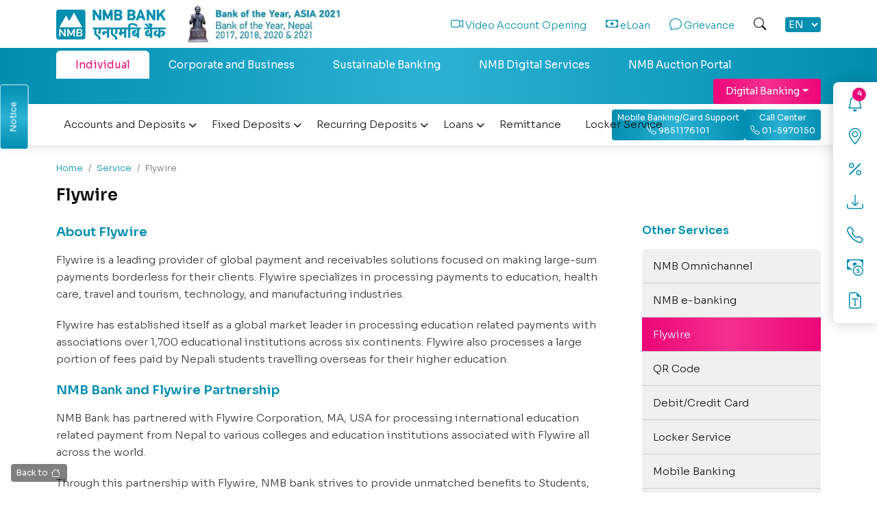

--- FILE ---
content_type: text/html; charset=utf-8
request_url: https://nmb.com.np/services/flywire
body_size: 20077
content:
<!DOCTYPE html><html lang="en"><head><meta charSet="utf-8"/><meta name="twitter:card" content="summary_large_image"/><meta name="twitter:site" content="https://twitter.com/nmb_bank"/><meta name="twitter:creator" content="@nmb_bank"/><script type="application/ld+json">{"@context":"https://schema.org","@type":"Organization","logo":"https://www.nmb.com.np/images/logo.png","url":"https://www.nmb.com.np/"}</script><link rel="shortcut icon" type="image" href="/images/favicon.ico"/><meta name="viewport" content="width=device-width, initial-scale=1, shrink-to-fit=no"/><script src="/js/wow.js" id="wow" defer=""></script><script>
                document.addEventListener('DOMContentLoaded', function() {
                  new WOW().init();
                });
              </script><meta name="google-site-verification" content="09UNHlQODt6U3auYsDSIhEuxoptVnDnuwXQKWqoHeQU"/><title>Flywire ||  NMB Bank</title><meta name="robots" content="index,follow"/><meta name="description" content="Flywire is a leading provider of global payment and receivables solutions focused on making large-sum payments borderless for their clients."/><meta property="og:title" content="Flywire || NMB Bank Limited"/><meta property="og:description" content="Flywire is a leading provider of global payment and receivables solutions focused on making large-sum payments borderless for their clients."/><meta property="og:url" content="https://nmb.com.np/flywire"/><meta property="og:image" content="/images/logo.png"/><meta property="og:image:alt" content="Og Image Alt"/><meta property="og:image:type" content="image/jpeg"/><meta property="og:image:width" content="800"/><meta property="og:image:height" content="600"/><meta property="og:site_name" content="NMB Bank"/><meta name="next-head-count" content="22"/><link rel="preconnect" href="https://fonts.googleapis.com"/><link rel="preconnect" href="https://fonts.gstatic.com"/><link rel="stylesheet" data-href="https://fonts.googleapis.com/css2?family=Sora:wght@300;400;600&amp;display=swap"/><link href="https://backend.nmb.com.np/storage/css/custom.css" rel="stylesheet"/><link data-next-font="size-adjust" rel="preconnect" href="/" crossorigin="anonymous"/><link rel="preload" href="/_next/static/css/9328cc062095d484.css" as="style"/><link rel="stylesheet" href="/_next/static/css/9328cc062095d484.css" data-n-g=""/><noscript data-n-css=""></noscript><script defer="" nomodule="" src="/_next/static/chunks/polyfills-c67a75d1b6f99dc8.js"></script><script src="/_next/static/chunks/webpack-a707e99c69361791.js" defer=""></script><script src="/_next/static/chunks/framework-3671d8951bf44e4e.js" defer=""></script><script src="/_next/static/chunks/main-fca7c3cff17b074c.js" defer=""></script><script src="/_next/static/chunks/pages/_app-f2f70c98dde2f460.js" defer=""></script><script src="/_next/static/chunks/pages/services/%5Bslug%5D-24a2f8431ac396bd.js" defer=""></script><script src="/_next/static/x_weYSwxpyVGbBVyif-cO/_buildManifest.js" defer=""></script><script src="/_next/static/x_weYSwxpyVGbBVyif-cO/_ssgManifest.js" defer=""></script><link rel="stylesheet" href="https://fonts.googleapis.com/css2?family=Sora:wght@300;400;600&display=swap"/></head><body><div class="sharethis-sticky-share-buttons"></div><div><div id="fb-root"></div><div id="fb-customer-chat" class="fb-customerchat"></div></div><div id="__next"><div class="btn sidefixedbutton"><div class="lg-react-element row"></div></div><header><div class="header-topbar"><div class="container"><div class="row"><div class="col-lg-5 "><div class="header-left"><a class="logo" href="/"><span><img alt="Logo" loading="lazy" width="150" height="41" decoding="async" data-nimg="1" style="color:transparent;background-size:cover;background-position:50% 50%;background-repeat:no-repeat;background-image:url(&quot;data:image/svg+xml;charset=utf-8,%3Csvg xmlns=&#x27;http%3A//www.w3.org/2000/svg&#x27; viewBox=&#x27;0 0 150 41&#x27;%3E%3Cfilter id=&#x27;b&#x27; color-interpolation-filters=&#x27;sRGB&#x27;%3E%3CfeGaussianBlur stdDeviation=&#x27;20&#x27;/%3E%3CfeComponentTransfer%3E%3CfeFuncA type=&#x27;discrete&#x27; tableValues=&#x27;1 1&#x27;/%3E%3C/feComponentTransfer%3E%%3C/filter%3E%3Cimage preserveAspectRatio=&#x27;none&#x27; filter=&#x27;url(%23b)&#x27; x=&#x27;0&#x27; y=&#x27;0&#x27; height=&#x27;100%25&#x27; width=&#x27;100%25&#x27; href=&#x27;[data-uri]&#x27;/%3E%3C/svg%3E&quot;)" srcSet="/_next/image?url=%2Fimages%2Flogo.png&amp;w=256&amp;q=75 1x, /_next/image?url=%2Fimages%2Flogo.png&amp;w=384&amp;q=75 2x" src="/_next/image?url=%2Fimages%2Flogo.png&amp;w=384&amp;q=75"/></span></a><span class="award"><span><img alt="Logo" loading="lazy" width="210" height="51" decoding="async" data-nimg="1" style="color:transparent;background-size:cover;background-position:50% 50%;background-repeat:no-repeat;background-image:url(&quot;data:image/svg+xml;charset=utf-8,%3Csvg xmlns=&#x27;http%3A//www.w3.org/2000/svg&#x27; viewBox=&#x27;0 0 210 51&#x27;%3E%3Cfilter id=&#x27;b&#x27; color-interpolation-filters=&#x27;sRGB&#x27;%3E%3CfeGaussianBlur stdDeviation=&#x27;20&#x27;/%3E%3CfeComponentTransfer%3E%3CfeFuncA type=&#x27;discrete&#x27; tableValues=&#x27;1 1&#x27;/%3E%3C/feComponentTransfer%3E%%3C/filter%3E%3Cimage preserveAspectRatio=&#x27;none&#x27; filter=&#x27;url(%23b)&#x27; x=&#x27;0&#x27; y=&#x27;0&#x27; height=&#x27;100%25&#x27; width=&#x27;100%25&#x27; href=&#x27;[data-uri]&#x27;/%3E%3C/svg%3E&quot;)" srcSet="/_next/image?url=%2Fimages%2Faward.png&amp;w=256&amp;q=75 1x, /_next/image?url=%2Fimages%2Faward.png&amp;w=640&amp;q=75 2x" src="/_next/image?url=%2Fimages%2Faward.png&amp;w=640&amp;q=75"/></span></span></div></div><div class="col-lg-7 "><div class="header-right"><div class="top-menu "><ul><li><a href="javascript:void(0);"><i class="bi bi-search searchicon"></i></a></li><li class="lan-switch-dropdown"><select class="" required=""><option value="np">नेपाली</option><option value="en" selected="">EN</option></select></li></ul><div class="clear"></div></div></div></div></div></div></div><div class="search-wrapper" style="display:none"><div class="container"><div class="card-box"> <i class="bi bi-x search-close"></i><div class="row"><div class="col-lg-7"><div class="search"><div class="search-field"><div class="form-floating"><button><i class="bi bi-search"></i></button><input type="text" class="form-control" id="floatingInput" placeholder=""/><label for="floatingInput">How can we help you?</label></div></div><div class="most-searched">Most Searched<div class="btnlist"><ul></ul><div class="clear"></div></div></div><strong>Are you looking for?</strong><div class="btnlist"><ul></ul><div class="clear"></div></div></div></div><div class="col-lg-5"> <a href="/services/flywire#"><span><img alt="searchbanner" loading="lazy" width="506" height="316" decoding="async" data-nimg="1" style="color:transparent;background-size:cover;background-position:50% 50%;background-repeat:no-repeat;background-image:url(&quot;data:image/svg+xml;charset=utf-8,%3Csvg xmlns=&#x27;http%3A//www.w3.org/2000/svg&#x27; viewBox=&#x27;0 0 506 316&#x27;%3E%3Cfilter id=&#x27;b&#x27; color-interpolation-filters=&#x27;sRGB&#x27;%3E%3CfeGaussianBlur stdDeviation=&#x27;20&#x27;/%3E%3CfeComponentTransfer%3E%3CfeFuncA type=&#x27;discrete&#x27; tableValues=&#x27;1 1&#x27;/%3E%3C/feComponentTransfer%3E%%3C/filter%3E%3Cimage preserveAspectRatio=&#x27;none&#x27; filter=&#x27;url(%23b)&#x27; x=&#x27;0&#x27; y=&#x27;0&#x27; height=&#x27;100%25&#x27; width=&#x27;100%25&#x27; href=&#x27;[data-uri]&#x27;/%3E%3C/svg%3E&quot;)" srcSet="/_next/image?url=%2Fimages%2Fsearch-banner.jpg&amp;w=640&amp;q=75 1x, /_next/image?url=%2Fimages%2Fsearch-banner.jpg&amp;w=1080&amp;q=75 2x" src="/_next/image?url=%2Fimages%2Fsearch-banner.jpg&amp;w=1080&amp;q=75"/></span></a> </div></div></div></div></div><div class="header-mid"><div class="container"><div class="main-menu"><ul><li class="mainmenubtn"><div class="dropdown"><a class="btn dropdown-toggle " role="button" data-instruct="dont-hide" id="dropdownMenuLink" data-bs-toggle="dropdown" aria-expanded="false" href="/services/flywire#">Digital Banking</a><ul class="dropdown-menu dropdown-menu-end null" aria-labelledby="dropdownMenuLink"><li><a class="dropdown-item" target="_blank" href="https://digi.nmb.com.np">Online Account Opening</a></li><li><a class="dropdown-item" target="_blank" href="https://digi.nmb.com.np/loan-tracker">Online Loan Tracker</a></li><li><a class="dropdown-item" target="_blank" href="https://web.nmb.com.np/">Internet Banking for Retail</a></li><li><a class="dropdown-item" target="_blank" href="https://corporatepay.connectips.com/#/login">Internet Banking (Corporate)</a></li><li><a class="dropdown-item" target="_blank" href="https://ibank.nmb.com.np/corporate#/login">Internet Banking for Express banking (Corporate)</a></li><li><a class="dropdown-item" target="_blank" href="https://ibank.nmb.com.np/#/login">Internet Banking for Express Banking (Customer)</a></li></ul></div></li></ul><div class="clear"></div></div></div></div><div class="navik-header header-shadow navik-mega-menu no-sticky "><div class="container mobile-call-container"><div class="call-container"><a class="call-btn btn" href="tel:9851176101"><span class="call-container-span">Mobile Banking/Card Support</span><i class="bi bi-telephone"></i> <!-- -->9851176101</a><a class="call-btn btn" href="tel:01-5970150"><span class="call-container-span">Call Center</span><i class="bi bi-telephone"></i> <!-- -->01-5970150</a></div></div><div class="container"><div class="call-container desktop-call-container"><a class="call-btn btn" href="tel:9851176101"><span class="call-container-span">Mobile Banking/Card Support</span><i class="bi bi-telephone"></i> <!-- -->9851176101</a><a class="call-btn btn" href="tel:01-5970150"><span class="call-container-span">Call Center</span><i class="bi bi-telephone"></i> <!-- -->01-5970150</a></div><div class="mainmenubtn mainmenubtnformobile"><div class="dropdown"><a class="btn dropdown-toggle " role="button" data-instruct="dont-hide" id="dropdownMenuLink" data-bs-toggle="dropdown" aria-expanded="false" href="/services/flywire#">Digital Banking</a><ul class="dropdown-menu dropdown-menu-end null" aria-labelledby="dropdownMenuLink"><li><a class="dropdown-item" target="_blank" href="https://digi.nmb.com.np">Online Account Opening</a></li><li><a class="dropdown-item" target="_blank" href="https://digi.nmb.com.np/loan-tracker">Online Loan Tracker</a></li><li><a class="dropdown-item" target="_blank" href="https://web.nmb.com.np/">Internet Banking for Retail</a></li><li><a class="dropdown-item" target="_blank" href="https://corporatepay.connectips.com/#/login">Internet Banking (Corporate)</a></li><li><a class="dropdown-item" target="_blank" href="https://ibank.nmb.com.np/corporate#/login">Internet Banking for Express banking (Corporate)</a></li><li><a class="dropdown-item" target="_blank" href="https://ibank.nmb.com.np/#/login">Internet Banking for Express Banking (Customer)</a></li></ul></div></div><div class="navik-header-container"><div class="burger-menu "><div class="line-menu line-half first-line"></div><div class="line-menu"></div><div class="line-menu line-half last-line"></div></div><nav class="navik-menu menu-caret submenu-top-border desktop-menu"></nav><nav class="navik-menu menu-caret submenu-top-border mobile-menu"><ul style="display:none"></ul></nav></div></div></div></header><main><div class="side-btn-wrap"><div class="side-btn"><ul><li><i class="bi bi-bell notificationicon" aria-label="notification icon" title="Notification"></i> <span class="badge rounded-pill animate__animated animate__swing animate__infinite">0</span><div class="notification-list" style="display:none"><ul></ul><div class="clear"></div></div></li><li><a href="/branch"><i class="bi bi-geo-alt" title="Branch"></i></a></li><li><a href="/interest-rate"><i class="bi bi-percent" title="Interest Rate"></i></a></li><li><a href="/download/forms"><i class="bi bi-download" title="Download"></i></a></li><li><a href="/contact"><i class="bi bi-telephone" title="Contact"></i></a></li><li><a href="/forex"><i class="bi bi-cash-coin" title="Forex"></i></a></li><li><i class="bi bi-file-earmark-font" title="Accessibility"></i></li></ul></div></div><div class="scroll-top-wrapper "> <span class="scroll-top-inner"> <i class="bi bi-chevron-up"></i> </span> </div><section class="content-pd breadcrumb-wrap"><div class="container"><nav aria-label="breadcrumb"><ol class="breadcrumb"><li class="breadcrumb-item"><a href="/">Home</a></li><li class="breadcrumb-item"><a href="/">Service</a></li><li class="breadcrumb-item active" aria-current="page">Flywire</li></ol></nav><h1>Flywire</h1></div></section><section class="content-pd inner-content  "><div class="container"><div class="row"><div class="col-lg-9 col-md-8 pd-right"><div><h2>About Flywire</h2>
<p>Flywire is a leading provider of global payment and receivables solutions focused on making large-sum payments borderless for their clients. Flywire specializes in processing payments to education, health care, travel and tourism, technology, and manufacturing industries.</p>
<p>Flywire has established itself as a global market leader in processing education related payments with associations over 1,700 educational institutions across six continents. Flywire also processes a large portion of fees paid by Nepali students travelling overseas for their higher education.&nbsp;</p>
<h2>NMB Bank and Flywire Partnership</h2>
<p>NMB Bank has partnered with&nbsp;Flywire&nbsp;Corporation, MA, USA for processing international education related payment from Nepal to various colleges and education institutions associated with Flywire all across the world.</p>
<p>Through this partnership with Flywire, NMB bank strives to provide unmatched benefits to Students, parents and education consultancies alike with a process that is&nbsp;Simple,&nbsp;Trackable, and&nbsp;Transparent&nbsp;to all parties involved in the payment processing.</p>
<h2>Benefits</h2>
<p><b>Hassle Free Process&nbsp;</b></p>
<ul class="cont-list">
  <li>Option to pay in Nepalese Rupees (NPR)&nbsp;&nbsp;</li>
  <li>Know exact amount needed for payment without hassle of currency conversions&nbsp;</li>
  <li>Route funds from any bank of Nepal to NMB for hassle free fund transfer.&nbsp;</li>
</ul>
<p><b>No Additional Charges&nbsp;</b></p>
<ul class="cont-list">
  <li>All end-to-end charges are included in the quoted payment amount&nbsp;</li>
  <li>No additional charges&nbsp;</li>
  <li>NPR settlement amount advised by Flywire and education tax as prescribed by the government is applicable (However same is incorporated in quoted amount)&nbsp;</li>
</ul>
<p><b>Easy Payment of Refund&nbsp;</b></p>
<ul class="cont-list">
  <li>Hassle free refund procedure&nbsp;</li>
  <li>Processing time within days instead of months with other payment service providers</li>
</ul>
<p><b>Easy Tracking of Payments&nbsp;</b></p>
<ul class="cont-list">
  <li>Trackable and transparent fund transfer process&nbsp;</li>
  <li>Status of funds can be ascertained at any point in payment process</li>
</ul>
<p><b>Large Network Reach and Same Solution Across All Branches&nbsp;</b></p>
<ul class="cont-list">
  <li>Over 200 branches network of NMB Bank can be used for processing payments&nbsp;</li>
  <li>Amount transfers to NMB can also be done with NMB Omni Channels and other digital medium&nbsp;&nbsp;</li>
</ul>
<h2>General Queries (FAQs)</h2>
<p><b>What is Flywire?</b></p>
<p>Flywire is a leading global payment provide associated with over 1700 educational institutions all over the world. It currently has 13 offices and 600+ FlyMates worldwide. Flywire’s other focused areas in Industry-specific payment solutions also includes healthcare, travel, technology and more.</p>
<p><b>What is the process to create a payment booking in NPR from Flywire?</b></p>
<p>To create a payment booking in Flywire, customers have to follow the process mentioned below:</p>
<ul class="cont-list">
  <li>First Students/parents visits Flywire.com and go to “Make a Payment” Section</li>
  <li>Choose the college/university from the list to make the payment.</li>
  <li>Select Nepal in region &amp; enter the payment amount.</li>
  <li>Selects “Domestic Bank Transfer in NPR” Payment</li>
  <li>Enter the payers information and students information</li>
  <li>Verify the details and Download the payment instruction</li>
</ul>
<p><b>What is the next process that the customer has to follow?</b></p>
<p>After booking the payment through Flywire, customers then shall:</p>
<ul class="cont-list">
  <li>Visit the NMB Bank branch (any branch)</li>
  <li>Deposit the NPR amount as state in the Flywire Payment Instruction into Flywire’s NPR Account at NMB Bank</li>
  <li>Provide all required document</li>
  <li>Fill SWIFT request form and KYC form (If not the customer of the bank)</li>
</ul>
<p><b>How can customer deposit the amount in Flywire’s Account?</b></p>
<p>Customers can deposit the amount from any bank in Nepal directly into Flywire’s Account at NMB Bank through:</p>
<ul class="cont-list">
  <li>Through IPS / Connect IPS</li>
  <li>RTGS</li>
  <li>Cash deposit by visiting the bank</li>
  <li>Account Transfer if the customer has account at NMB Bank</li>
</ul>
<p><b>Account Details</b></p>
<div class="table-responsive">
  <table xss="removed" class="table table-striped table-bordered">
    <tbody>
      <tr>
        <td><p><b>Account Number</b></p></td>
        <td><p><b>00901371300188</b></p></td>
      </tr>
      <tr>
        <td><p><b>Account Name</b></p></td>
        <td><b>FLYWIRE PAYMENT</b>
          </td>
      </tr>
    </tbody>
  </table>
</div>
<p>Please note that Customers have to make sure that the Flywire Payment ID is included in the payment description or reference field and payment is completed in a single transaction.</p>
<p><b>What are the list of documents that the customer has to provide?</b></p>
<p>The list of documents which the customer has to provide are:</p>
<ul class="cont-list">
  <li>Flywire Authorization Letter / payment instructions&nbsp; (Valid)</li>
  <li>Student’s Admission Letter and/or Tuition Invoice of University/College</li>
  <li>No Objection Certificate (NOC) – Both Bank Copy and Customer Copy</li>
  <li>In case of second payment ( if previously not sent from NMB) – No objection letter to be obtained from the bank from where previous payment was processed (In place of NOC-bank copy)</li>
  <li>Student’s Valid Passport copy</li>
  <li>Student or family member’s PAN card (if payment amount &gt; USD 5,000 or equivalent)</li>
</ul>
<p>If the student is already studying abroad, the following additional document is to be provided</p>
<ul class="cont-list">
  <li>Copy of Student’s valid University ID (if student is already enrolled at school)</li>
  <li>Valid Visa of the student</li>
</ul>
<p><b>Are there any additional amount or charges that the customer have to pay at bank other than the payment amount?</b></p>
<p>The customers have to pay education tax (currently 3%) as per governments regulations along with the payment amount at the bank. Apart from this, no other additional charges shall be taken from the customers.</p>
<p>Education tax cannot be sent by using digital transfer (IPS/ RTGS) but have to be paid at branch.</p>
<p><b>Do customers need to have an account at NMB Bank to process for Flywire Payment?</b></p>
<p>No, it is not mandatory to have an account at NMB bank to process for Flywire payment, however, the customer have to fill up an additional KYC document and provide identification (Citizenship, Passport) at the bank.</p>
<p><b>When will the payment amount be sent to Flywire?</b></p>
<ul class="cont-list">
  <li>If customers visit the branch, provide all the documents, deposits the amount and completes the process within 2:00 PM from Monday to Thursday and 1:00PM on Friday, such payments shall be sent on the same day.</li>
  <li>Other requests on working days received after the cut off time mentioned above shall be processed on the next working day to Flywire.</li>
  <li>No transaction shall be done on holidays but customers can still send money to Flywire’s NPR account through RTGS or IPS.</li>
</ul>
<p><b>When will the amount be sent to the University?</b></p>
<p>The process of final settlement to the university shall be done by Flywire itself and it takes them a maximum of 72 hours (maximum filter) to update the dashboard after payment is made. Customers can also find the information regarding the settlement time in the Payment Instruction Letter.</p>
<p><b>How will the customer receive the information regarding successful payment?</b></p>
<p>After the payment is successfully transferred to the university, Flywire shall send the confirmation email in the customer’s registered email address (entered during the payment booking creation process). The customer can also generate the payment receipt through the payment tracker provided by Flywire – link to the tracker shall be sent in the email of the customer by Flywire after payment booking is done.</p>
<h2>Contact:</h2>
<p><b>Contact (Flywire)</b>:&nbsp;Customers can email at&nbsp;<a href="mailto:support@flywire.com">support@flywire.com</a>&nbsp;or visit&nbsp;<a href="https://help.flywire.com/">https://help.flywire.com</a>&nbsp;for any assistance or queries related to payments.</p>
<p><b>Contact (NMB Bank)</b>:&nbsp;Call 01-5970150 (NMB Call Center) or email at&nbsp;<a href="mailto:call@nmb.com.np">call@nmb.com.np</a>&nbsp;for any assistance or queries related to payments.</p></div></div><div class="col-lg-3 col-md-4 sidebar"><h3>Other Services</h3><div class="side-menu"><ul><li class=""><a href="/services/nmb-omnmi-channel">NMB Omnichannel</a></li><li class=""><a href="/services/nmb-e-banking">NMB e-banking</a></li><li class="current"><a href="/services/flywire">Flywire</a></li><li class=""><a href="/services/qr-code">QR Code</a></li><li class=""><a href="/services/debit-credit-card">Debit/Credit Card</a></li><li class=""><a href="/services/locker-service">Locker Service</a></li><li class=""><a href="/services/nmb-mobile-banking">Mobile Banking</a></li><li class=""><a href="/services/emi-calculator">EMI Calculator</a></li><li class=""><a href="/services/demat">DEMAT</a></li><li class=""><a href="/services/nmb-3d-secure">NMB 3D Secure</a></li></ul><div class="clear"></div></div></div></div></div></section></main><footer class=" content-pd "><div class="container"><div class="row"><div class="col-lg-3 col-md-6"><div class=" footer-head">About Us</div><div class="footer-listing"><ul></ul><div class="clear"></div></div></div><div class="col-lg-3 col-md-6"><div class=" footer-head">Quick Links</div><div class="footer-listing"><ul></ul><div class="clear"></div></div></div><div class="col-lg-3 col-md-6"><div class=" footer-head">Notice and Media</div><div class="footer-listing"><ul></ul><div class="clear"></div></div></div><div class="col-lg-3 col-md-6 "><div class="footer-head"> <!-- -->Contact Details</div><div class="footer-listing"><ul><li><i class="bi bi-geo-alt  "></i>  <!-- --> <!-- -->NMB Bhawan<!-- -->,<!-- -->Akhtiyaar Marga</li><li><i class="bi bi-telephone  "></i>  <!-- --> <!-- -->+977-1-5346160</li><li><i class="bi bi-telephone  "></i>  <!-- --> <!-- -->Call Center: 01-5970150</li><li><i class="bi bi-telephone  "></i>  <!-- --> <!-- -->Mobile/ Card Support: 9851176101</li><li><i class="bi bi-envelope"></i>  <!-- --> <a href="mailto:call@nmb.com.np">call@nmb.com.np</a></li><li><i class="fab fa-swift"></i>   Swift Code: NMBBNPKA</li></ul><div class="clear"></div></div><br/><div class="footer-head"> <!-- -->Subsidiaries</div><div class="footer-listing"><ul><li><a target="_blank" rel="noreferrer" href="https://www.nmbcl.com.np/">NMB Capital</a></li><li><a target="_blank" rel="noreferrer" href="http://nmbmicrofinance.com/">NMB Microfinance</a></li><li>N.M.B. Securities</li></ul><div class="clear"></div></div></div></div></div></footer><div class="footer-menu-wrap"><div class="container"><div class="footer-menu"><ul></ul><div class="clear"></div></div></div></div><div class="bottom-footer"><div class="container"><div class="row"><div class="col-lg-3 col-md-5 "><div class="footer-head">Follow Us On</div><div class="social-link "><ul style="display:flex"></ul><div class="clear"></div></div></div><div class="col-lg-5 col-md-7 "><div class="mobileapp"> <span><img alt="QR Code" loading="lazy" width="128" height="128" decoding="async" data-nimg="1" class="qrcode" style="color:transparent" srcSet="/_next/image?url=%2Fimages%2Fqr.png&amp;w=128&amp;q=75 1x, /_next/image?url=%2Fimages%2Fqr.png&amp;w=256&amp;q=75 2x" src="/_next/image?url=%2Fimages%2Fqr.png&amp;w=256&amp;q=75"/></span><div class="footer-head">Download eNMB App</div>   </div></div><div class="col-lg-4 "><div class="footer-logo"><ul><li><a target="_blank" href="https://www.fmo.nl/"><span><img alt="fmo" loading="lazy" width="74" height="56" decoding="async" data-nimg="1" style="color:transparent;background-size:cover;background-position:50% 50%;background-repeat:no-repeat;background-image:url(&quot;data:image/svg+xml;charset=utf-8,%3Csvg xmlns=&#x27;http%3A//www.w3.org/2000/svg&#x27; viewBox=&#x27;0 0 74 56&#x27;%3E%3Cfilter id=&#x27;b&#x27; color-interpolation-filters=&#x27;sRGB&#x27;%3E%3CfeGaussianBlur stdDeviation=&#x27;20&#x27;/%3E%3CfeComponentTransfer%3E%3CfeFuncA type=&#x27;discrete&#x27; tableValues=&#x27;1 1&#x27;/%3E%3C/feComponentTransfer%3E%%3C/filter%3E%3Cimage preserveAspectRatio=&#x27;none&#x27; filter=&#x27;url(%23b)&#x27; x=&#x27;0&#x27; y=&#x27;0&#x27; height=&#x27;100%25&#x27; width=&#x27;100%25&#x27; href=&#x27;[data-uri]&#x27;/%3E%3C/svg%3E&quot;)" srcSet="/_next/image?url=%2Fimages%2Ffmo.png&amp;w=96&amp;q=75 1x, /_next/image?url=%2Fimages%2Ffmo.png&amp;w=256&amp;q=75 2x" src="/_next/image?url=%2Fimages%2Ffmo.png&amp;w=256&amp;q=75"/></span></a></li><li><a target="_blank" href="http://www.gabv.org/"><span><img alt="global" loading="lazy" width="239" height="50" decoding="async" data-nimg="1" style="color:transparent;background-size:cover;background-position:50% 50%;background-repeat:no-repeat;background-image:url(&quot;data:image/svg+xml;charset=utf-8,%3Csvg xmlns=&#x27;http%3A//www.w3.org/2000/svg&#x27; viewBox=&#x27;0 0 239 50&#x27;%3E%3Cfilter id=&#x27;b&#x27; color-interpolation-filters=&#x27;sRGB&#x27;%3E%3CfeGaussianBlur stdDeviation=&#x27;20&#x27;/%3E%3CfeComponentTransfer%3E%3CfeFuncA type=&#x27;discrete&#x27; tableValues=&#x27;1 1&#x27;/%3E%3C/feComponentTransfer%3E%%3C/filter%3E%3Cimage preserveAspectRatio=&#x27;none&#x27; filter=&#x27;url(%23b)&#x27; x=&#x27;0&#x27; y=&#x27;0&#x27; height=&#x27;100%25&#x27; width=&#x27;100%25&#x27; href=&#x27;[data-uri]&#x27;/%3E%3C/svg%3E&quot;)" srcSet="/_next/image?url=%2Fimages%2Fglobal.png&amp;w=256&amp;q=75 1x, /_next/image?url=%2Fimages%2Fglobal.png&amp;w=640&amp;q=75 2x" src="/_next/image?url=%2Fimages%2Fglobal.png&amp;w=640&amp;q=75"/></span></a></li></ul><div class="clear"></div></div></div><div class="clear"></div><div class="col-lg-6 col-md-6 "><div class="copyright"> <small>Copyright © 2026. NMB Bank</small> </div></div><div class="col-lg-6 col-md-6 "><div class="poweredby"> <small>Powered By:<a target="_blank" href="https://peacenepal.com/">Peace Nepal DOT Com</a></small> </div></div></div></div></div><div class="scroll-top-wrapper" title="Back to top"> <span class="scroll-top-inner"> <i class="bi bi-chevron-up"></i> </span> </div><a class="btn backtohome" href="/">Back to <i class="bi bi-house"></i></a></div><script id="__NEXT_DATA__" type="application/json">{"props":{"pageProps":{"_nextI18Next":{"initialI18nStore":{"en":{"common":{"apply_button":"Apply Now","kumari_loan":"NMB Loan","mobile_description":"Download the NMB Bank mobile app and simplify your banking. Discover quick, simple and convenient way to take command of your account.","readmore_button":"Read More","savings":"Saving \u0026 Deposits","savings_description":"We have the savings account that will get you closer to your saving goals","savings_header":"More you save, more you earn","services":"We are dedicated and determined to provide the best services available there to our members, may be this list now is small but will grow eventually with our members.","view_all":"View All","view_details":"View Details"}}},"initialLocale":"en","ns":["common"],"userConfig":{"i18n":{"locales":["en","np"],"defaultLocale":"en"},"react":{"useSuspense":false},"default":{"i18n":{"locales":["en","np"],"defaultLocale":"en"},"react":{"useSuspense":false}}}},"data":{"code":200,"message":"","data":[{"lang_id":1,"service_title":"NMB Omnichannel","service_slug":"nmb-omnmi-channel","excerpt":"With Omnichannel, customers can access banking services and transact online with uniform interface in both mobile and desktop devices.","description":"\u003ch3\u003eWhat’s new in eNMB App? \u003c/h3\u003e\r\n\u003cul class=\"cont-list\"\u003e\r\n  \u003cli\u003eGenerate your own personalized QR from account details\u003c/li\u003e\r\n  \u003cli\u003eUpload saved QR from mobile gallery to make payments\u003c/li\u003e\r\n  \u003cli\u003eTransfer funds to other bank’s personalized QR through eNMB App\u003c/li\u003e\r\n  \u003cli\u003eScan e-Sewa QR to load e-Sewa wallet\u003c/li\u003e\r\n  \u003cli\u003eShare your account details directly from eNMB App\u003c/li\u003e\r\n  \u003cli\u003eView Interest Rate from account details\u003c/li\u003e\u003cli\u003eWallet Account Link Consent\u003c/li\u003e\u003cli\u003eMerchant Payment via FonePay Hub\u003c/li\u003e\u003cli\u003eFree Interbank Fund Transfer (till 32nd Shrawan, 2080)\u003c/li\u003e\r\n\u003c/ul\u003e\r\n\u003cp\u003eWith Omnichannel, customers can access banking services and transact \r\n  online with uniform interface in both mobile and desktop devices, \r\n  without having to visit the bank\u0026nbsp;with just one user ID while banking \r\n  from your mobile or desktop.\u003c/p\u003e\r\n\u003cp\u003eFor eNMB internet banking, please click on \u003ca href=\"https://apc01.safelinks.protection.outlook.com/?url=https://web.nmb.com.np/\u0026amp;data=04|01|shreesa.shrestha@nmb.com.np|61118fb6dd354d064c0208d8bd2bc4a2|c9c2d9d243ad45d29efcd4c8e5dabc1c|0|0|637467342965327606|Unknown|TWFpbGZsb3d8eyJWIjoiMC4wLjAwMDAiLCJQIjoiV2luMzIiLCJBTiI6Ik1haWwiLCJXVCI6Mn0=|1000\u0026amp;sdata=9RPRRkXXvh0eVCzjp3r9LjqL1oxKyTaKP+yR/P6h7cQ=\u0026amp;reserved=0\" target=\"_blank\"\u003ehttps://web.nmb.com.np/login\u003c/a\u003e\u003c/p\u003e\r\n\u003cp\u003e\u003cstrong\u003eOmnichannel hosts\u0026nbsp;an array of features that prioritizes customer convinience.\u0026nbsp;\u0026nbsp;\u003c/strong\u003e\u003c/p\u003e\r\n\u003cp\u003e\u003cstrong\u003eOpen your bank account online \u003c/strong\u003eYou can\u0026nbsp;open your \r\n  account online while availing all the services of Mobile Banking and \r\n  Internet Banking via Omnichannel Mobile and Internet Banking. To \r\n  activate Omnichannel Mobile Banking and Internet Banking, please click \r\n  on\u0026nbsp;the tutorial link\u0026nbsp; \u0026nbsp; \u0026nbsp;\u003ca href=\"https://www.facebook.com/204431752921312/videos/2771407839769956\"\u003ehttps://www.facebook.com/204431752921312/videos/2771407839769956\u003c/a\u003e\u003c/p\u003e\r\n\u003cp\u003e\u003cstrong\u003eMultiple Languages\u003c/strong\u003e\u0026nbsp;Omnichannel-Mobile Banking and \r\n  Internet Banking application are\u0026nbsp;easy to use with the option to select \r\n  your preferred language-Nepali/ English.\u003c/p\u003e\r\n\u003cp\u003e\u003cstrong\u003eReset PIN and Password\u003c/strong\u003e\u0026nbsp;In case you have forgotten \r\n  your Mobile/ibanking PIN or password, you can simply reset it yourself \r\n  without having to visit the branch! To reset PIN/Password, please click \r\n  on the tutorial link\u003c/p\u003e\r\n\u003cp\u003e\u003cstrong\u003eAll account details view\u003c/strong\u003e Simply use Omnichannel- \r\n  Mobile and Internet Banking for multiple account information like \r\n  available balance and interest rate and accrued interest. Free yourself \r\n  from the hassle of visiting the branch to know your account details.\u003c/p\u003e\r\n\u003cp\u003e\u003cstrong\u003eKYC update\u003c/strong\u003e\u0026nbsp;Do you need to update personal \r\n  information in your account? You need not visit the branch as your KYC \r\n  can be conveniently updated from Omnichannel Mobile and Internet \r\n  Banking.\u003c/p\u003e\r\n\u003cp\u003e\u003cstrong\u003eStop Cheque\u0026nbsp;\u003c/strong\u003eStop worrying about your lost cheque, just login to Omnichannel Mobile/Internet Banking and request to stop cheque in real-time.\u003c/p\u003e\r\n\u003cp\u003e\u003cstrong\u003eAdditionally, Omni channel ensures\u003c/strong\u003e\u003c/p\u003e\r\n\u003cp\u003e\u003cstrong\u003eError free Processing\u003c/strong\u003e due to automated operations\u003c/p\u003e\r\n\u003cp\u003e\u003cstrong\u003eGreen Banking\u003c/strong\u003e where use of paper is minimized\u003c/p\u003e\r\n\u003cp\u003eAutomation enables \u003cstrong\u003eTransparency in Banking \u003c/strong\u003eand while dealing with customers\u003c/p\u003e","image":"","icon":"https://backend.nmb.com.np/storage/offers/2022/12/omni_1671510781.png","url":null,"target":"0","created_date":"Sep 26, 2022"},{"lang_id":1,"service_title":"NMB e-banking","service_slug":"nmb-e-banking","excerpt":"NMB internet Banking Services is an internet based Service offered by the Bank to its valued customers.","description":"\u003cp\u003eWe have upgraded our Internet Banking System to a new platform. Please click on the link below to access the new platform:\u003c/p\u003e\r\n\u003cul class=\"cont-list\"\u003e\r\n\u003cli\u003e\u003cb\u003eInternet Banking for Retail:\u0026nbsp;\u003c/b\u003e\u003ca href=\"https://web.nmb.com.np/\" target=\"_blank\"\u003ehttps://web.nmb.com.np/\u003c/a\u003e\u003ca href=\"https://web.nmb.com.np/\" target=\"_blank\" style=\"background-color: rgb(255, 255, 255);\"\u003e\u003c/a\u003e\u003c/li\u003e\u003cli\u003e\u003cb\u003eInternet Banking (Corporate):\u0026nbsp;\u003c/b\u003e\u003ca href=\"https://corporatepay.connectips.com/#/login\" target=\"_blank\"\u003ehttps://corporatepay.connectips.com/#/login\u003c/a\u003e\u003ca href=\"https://corporatepay.connectips.com/#/login\" style=\"background-color: rgb(255, 255, 255); transition: all 600ms ease 0s;\"\u003e\u003cspan xss=\"removed\"\u003e\u003c/span\u003e\u003c/a\u003e\u003c/li\u003e\u003cli\u003e\u003cb\u003eInternet Banking\u0026nbsp; For Express banking (Corporate):\u0026nbsp;\u003c/b\u003e\u003ca href=\"https://ibank.nmb.com.np/corporate#/login\" target=\"_blank\"\u003ehttps://ibank.nmb.com.np/corporate#/login\u003c/a\u003e\u003ca href=\"https://corporatepay.connectips.com/#/login\" style=\"background-color: rgb(255, 255, 255); transition: 600ms;\"\u003e\u003cspan xss=\"removed\"\u003e\u003c/span\u003e\u003c/a\u003e\u003c/li\u003e\u003cli\u003e\u003cb\u003eInternet Banking for Express Banking (Customer):\u0026nbsp;\u003c/b\u003e\u003ca href=\"https://ibank.nmb.com.np/login\" target=\"_blank\"\u003ehttps://ibank.nmb.com.np/login\u003c/a\u003e\u003c/li\u003e\u003c/ul\u003e\r\n\u003ch3\u003eConsumer e-Banking\u003c/h3\u003e\r\n\u003cp\u003eNMB internet Banking Services is an internet based Service offered by the Bank to its valued customers. Internet banking, being and Internet-based service is available anytime at your finger tip, with the flexibility to take care of many financial transactions. NMB internet Banking provides secure communications and assures you of secure transactions made with the Bank. \u0026nbsp;NMB internet Banking has dual factor authentication with the features of One Time Password (OTP) for fund transfer.\u0026nbsp;\u003c/p\u003e\r\n\u003ch3\u003eTransaction Limit\u003c/h3\u003e\r\n\u003cp\u003eFor Merchant Payments/Fund Transfers/Top-Up\u003c/p\u003e\r\n\u003cul\u003e\r\n  \u003cli\u003ePer Transaction Limit- NPR 10,00,000\u003c/li\u003e\r\n  \u003cli\u003ePer Day Transaction Limit- NPR 20,00,000\u003c/li\u003e\r\n  \u003cli\u003eMonthly Limit- NPR 50,00,000\u003c/li\u003e\r\n  \u003cli\u003eTransaction Counts Per Day- 10\u003c/li\u003e\r\n\u003c/ul\u003e\r\n\u003ch3\u003eFeatures of NMB Internet Banking:\u003c/h3\u003e\r\n\u003cp\u003e\u003cb\u003e1. Account Enquiry:\u003c/b\u003e\u003c/p\u003e\r\n\u003cul class=\"cont-list\"\u003e\r\n  \u003cli\u003eBalance information\u003c/li\u003e\r\n  \u003cli\u003eStatement\u003c/li\u003e\r\n\u003c/ul\u003e\r\n\u003cp\u003e\u003cb\u003e2.\u0026nbsp;\u0026nbsp;Transaction Services:\u003c/b\u003e\u003c/p\u003e\r\n\u003cul class=\"cont-list\"\u003e\r\n  \u003cli\u003eFund Transfer to same Bank\u003c/li\u003e\r\n  \u003cli\u003eIPS (Fund Transfer to other Bank)\u003c/li\u003e\r\n\u003c/ul\u003e\r\n\u003cp\u003e\u003cb\u003e3.\u0026nbsp; Utility Payments\u003c/b\u003e\u003c/p\u003e\r\n\u003cul class=\"cont-list\"\u003e\r\n  \u003cli\u003eWallet load\u003c/li\u003e\r\n  \u003cli\u003eCredit card bill payment\u003c/li\u003e\r\n  \u003cli\u003eTopup facilities\u003c/li\u003e\r\n\u003c/ul\u003e\r\n\u003ch3\u003eCorporate Internet Banking\u003c/h3\u003e\r\n\u003cp\u003eNMB corporate internet Banking Services is an internet based Service offered by the Bank to its corporate customers. It provides secure communications and assures you of secure transactions made with the Bank. \u0026nbsp;\u003c/p\u003e\r\n\u003ch3\u003eFeatures of NMB Corporate Internet Banking:\u003c/h3\u003e\r\n\u003cul class=\"cont-list\"\u003e\r\n  \u003cli\u003eView Account Information\u003c/li\u003e\r\n  \u003cli\u003eView Statements\u003c/li\u003e\r\n  \u003cli\u003eInitiate Transaction\u003c/li\u003e\r\n  \u003cli\u003eView Transaction Report\u003c/li\u003e\r\n  \u003cli\u003eInitiate IPS Transaction\u003c/li\u003e\r\n  \u003cli\u003eView IPS Transaction Report\u003c/li\u003e\r\n  \u003cli\u003eInitiate Salary Transaction\u003c/li\u003e\r\n  \u003cli\u003eApprove Salary Transaction\u003c/li\u003e\r\n  \u003cli\u003eView Salary Report\u003c/li\u003e\u003c/ul\u003e","image":"","icon":"https://backend.nmb.com.np/storage/offers/2022/12/internetbanking_1671185436.png","url":null,"target":"0","created_date":"Sep 26, 2022"},{"lang_id":1,"service_title":"Flywire","service_slug":"flywire","excerpt":"Flywire is a leading provider of global payment and receivables solutions focused on making large-sum payments borderless for their clients.","description":"\u003ch2\u003eAbout Flywire\u003c/h2\u003e\r\n\u003cp\u003eFlywire is a leading provider of global payment and receivables solutions focused on making large-sum payments borderless for their clients. Flywire specializes in processing payments to education, health care, travel and tourism, technology, and manufacturing industries.\u003c/p\u003e\r\n\u003cp\u003eFlywire has established itself as a global market leader in processing education related payments with associations over 1,700 educational institutions across six continents. Flywire also processes a large portion of fees paid by Nepali students travelling overseas for their higher education.\u0026nbsp;\u003c/p\u003e\r\n\u003ch2\u003eNMB Bank and Flywire Partnership\u003c/h2\u003e\r\n\u003cp\u003eNMB Bank has partnered with\u0026nbsp;Flywire\u0026nbsp;Corporation, MA, USA for processing international education related payment from Nepal to various colleges and education institutions associated with Flywire all across the world.\u003c/p\u003e\r\n\u003cp\u003eThrough this partnership with Flywire, NMB bank strives to provide unmatched benefits to Students, parents and education consultancies alike with a process that is\u0026nbsp;Simple,\u0026nbsp;Trackable, and\u0026nbsp;Transparent\u0026nbsp;to all parties involved in the payment processing.\u003c/p\u003e\r\n\u003ch2\u003eBenefits\u003c/h2\u003e\r\n\u003cp\u003e\u003cb\u003eHassle Free Process\u0026nbsp;\u003c/b\u003e\u003c/p\u003e\r\n\u003cul class=\"cont-list\"\u003e\r\n  \u003cli\u003eOption to pay in Nepalese Rupees (NPR)\u0026nbsp;\u0026nbsp;\u003c/li\u003e\r\n  \u003cli\u003eKnow exact amount needed for payment without hassle of currency conversions\u0026nbsp;\u003c/li\u003e\r\n  \u003cli\u003eRoute funds from any bank of Nepal to NMB for hassle free fund transfer.\u0026nbsp;\u003c/li\u003e\r\n\u003c/ul\u003e\r\n\u003cp\u003e\u003cb\u003eNo Additional Charges\u0026nbsp;\u003c/b\u003e\u003c/p\u003e\r\n\u003cul class=\"cont-list\"\u003e\r\n  \u003cli\u003eAll end-to-end charges are included in the quoted payment amount\u0026nbsp;\u003c/li\u003e\r\n  \u003cli\u003eNo additional charges\u0026nbsp;\u003c/li\u003e\r\n  \u003cli\u003eNPR settlement amount advised by Flywire and education tax as prescribed by the government is applicable (However same is incorporated in quoted amount)\u0026nbsp;\u003c/li\u003e\r\n\u003c/ul\u003e\r\n\u003cp\u003e\u003cb\u003eEasy Payment of Refund\u0026nbsp;\u003c/b\u003e\u003c/p\u003e\r\n\u003cul class=\"cont-list\"\u003e\r\n  \u003cli\u003eHassle free refund procedure\u0026nbsp;\u003c/li\u003e\r\n  \u003cli\u003eProcessing time within days instead of months with other payment service providers\u003c/li\u003e\r\n\u003c/ul\u003e\r\n\u003cp\u003e\u003cb\u003eEasy Tracking of Payments\u0026nbsp;\u003c/b\u003e\u003c/p\u003e\r\n\u003cul class=\"cont-list\"\u003e\r\n  \u003cli\u003eTrackable and transparent fund transfer process\u0026nbsp;\u003c/li\u003e\r\n  \u003cli\u003eStatus of funds can be ascertained at any point in payment process\u003c/li\u003e\r\n\u003c/ul\u003e\r\n\u003cp\u003e\u003cb\u003eLarge Network Reach and Same Solution Across All Branches\u0026nbsp;\u003c/b\u003e\u003c/p\u003e\r\n\u003cul class=\"cont-list\"\u003e\r\n  \u003cli\u003eOver 200 branches network of NMB Bank can be used for processing payments\u0026nbsp;\u003c/li\u003e\r\n  \u003cli\u003eAmount transfers to NMB can also be done with NMB Omni Channels and other digital medium\u0026nbsp;\u0026nbsp;\u003c/li\u003e\r\n\u003c/ul\u003e\r\n\u003ch2\u003eGeneral Queries (FAQs)\u003c/h2\u003e\r\n\u003cp\u003e\u003cb\u003eWhat is Flywire?\u003c/b\u003e\u003c/p\u003e\r\n\u003cp\u003eFlywire is a leading global payment provide associated with over 1700 educational institutions all over the world. It currently has 13 offices and 600+ FlyMates worldwide. Flywire’s other focused areas in Industry-specific payment solutions also includes healthcare, travel, technology and more.\u003c/p\u003e\r\n\u003cp\u003e\u003cb\u003eWhat is the process to create a payment booking in NPR from Flywire?\u003c/b\u003e\u003c/p\u003e\r\n\u003cp\u003eTo create a payment booking in Flywire, customers have to follow the process mentioned below:\u003c/p\u003e\r\n\u003cul class=\"cont-list\"\u003e\r\n  \u003cli\u003eFirst Students/parents visits Flywire.com and go to “Make a Payment” Section\u003c/li\u003e\r\n  \u003cli\u003eChoose the college/university from the list to make the payment.\u003c/li\u003e\r\n  \u003cli\u003eSelect Nepal in region \u0026amp; enter the payment amount.\u003c/li\u003e\r\n  \u003cli\u003eSelects “Domestic Bank Transfer in NPR” Payment\u003c/li\u003e\r\n  \u003cli\u003eEnter the payers information and students information\u003c/li\u003e\r\n  \u003cli\u003eVerify the details and Download the payment instruction\u003c/li\u003e\r\n\u003c/ul\u003e\r\n\u003cp\u003e\u003cb\u003eWhat is the next process that the customer has to follow?\u003c/b\u003e\u003c/p\u003e\r\n\u003cp\u003eAfter booking the payment through Flywire, customers then shall:\u003c/p\u003e\r\n\u003cul class=\"cont-list\"\u003e\r\n  \u003cli\u003eVisit the NMB Bank branch (any branch)\u003c/li\u003e\r\n  \u003cli\u003eDeposit the NPR amount as state in the Flywire Payment Instruction into Flywire’s NPR Account at NMB Bank\u003c/li\u003e\r\n  \u003cli\u003eProvide all required document\u003c/li\u003e\r\n  \u003cli\u003eFill SWIFT request form and KYC form (If not the customer of the bank)\u003c/li\u003e\r\n\u003c/ul\u003e\r\n\u003cp\u003e\u003cb\u003eHow can customer deposit the amount in Flywire’s Account?\u003c/b\u003e\u003c/p\u003e\r\n\u003cp\u003eCustomers can deposit the amount from any bank in Nepal directly into Flywire’s Account at NMB Bank through:\u003c/p\u003e\r\n\u003cul class=\"cont-list\"\u003e\r\n  \u003cli\u003eThrough IPS / Connect IPS\u003c/li\u003e\r\n  \u003cli\u003eRTGS\u003c/li\u003e\r\n  \u003cli\u003eCash deposit by visiting the bank\u003c/li\u003e\r\n  \u003cli\u003eAccount Transfer if the customer has account at NMB Bank\u003c/li\u003e\r\n\u003c/ul\u003e\r\n\u003cp\u003e\u003cb\u003eAccount Details\u003c/b\u003e\u003c/p\u003e\r\n\u003cdiv class=\"table-responsive\"\u003e\r\n  \u003ctable xss=\"removed\" class=\"table table-striped table-bordered\"\u003e\r\n    \u003ctbody\u003e\r\n      \u003ctr\u003e\r\n        \u003ctd\u003e\u003cp\u003e\u003cb\u003eAccount Number\u003c/b\u003e\u003c/p\u003e\u003c/td\u003e\r\n        \u003ctd\u003e\u003cp\u003e\u003cb\u003e00901371300188\u003c/b\u003e\u003c/p\u003e\u003c/td\u003e\r\n      \u003c/tr\u003e\r\n      \u003ctr\u003e\r\n        \u003ctd\u003e\u003cp\u003e\u003cb\u003eAccount Name\u003c/b\u003e\u003c/p\u003e\u003c/td\u003e\r\n        \u003ctd\u003e\u003cb\u003eFLYWIRE PAYMENT\u003c/b\u003e\r\n          \u003c/td\u003e\r\n      \u003c/tr\u003e\r\n    \u003c/tbody\u003e\r\n  \u003c/table\u003e\r\n\u003c/div\u003e\r\n\u003cp\u003ePlease note that Customers have to make sure that the Flywire Payment ID is included in the payment description or reference field and payment is completed in a single transaction.\u003c/p\u003e\r\n\u003cp\u003e\u003cb\u003eWhat are the list of documents that the customer has to provide?\u003c/b\u003e\u003c/p\u003e\r\n\u003cp\u003eThe list of documents which the customer has to provide are:\u003c/p\u003e\r\n\u003cul class=\"cont-list\"\u003e\r\n  \u003cli\u003eFlywire Authorization Letter / payment instructions\u0026nbsp; (Valid)\u003c/li\u003e\r\n  \u003cli\u003eStudent’s Admission Letter and/or Tuition Invoice of University/College\u003c/li\u003e\r\n  \u003cli\u003eNo Objection Certificate (NOC) – Both Bank Copy and Customer Copy\u003c/li\u003e\r\n  \u003cli\u003eIn case of second payment ( if previously not sent from NMB) – No objection letter to be obtained from the bank from where previous payment was processed (In place of NOC-bank copy)\u003c/li\u003e\r\n  \u003cli\u003eStudent’s Valid Passport copy\u003c/li\u003e\r\n  \u003cli\u003eStudent or family member’s PAN card (if payment amount \u0026gt; USD 5,000 or equivalent)\u003c/li\u003e\r\n\u003c/ul\u003e\r\n\u003cp\u003eIf the student is already studying abroad, the following additional document is to be provided\u003c/p\u003e\r\n\u003cul class=\"cont-list\"\u003e\r\n  \u003cli\u003eCopy of Student’s valid University ID (if student is already enrolled at school)\u003c/li\u003e\r\n  \u003cli\u003eValid Visa of the student\u003c/li\u003e\r\n\u003c/ul\u003e\r\n\u003cp\u003e\u003cb\u003eAre there any additional amount or charges that the customer have to pay at bank other than the payment amount?\u003c/b\u003e\u003c/p\u003e\r\n\u003cp\u003eThe customers have to pay education tax (currently 3%) as per governments regulations along with the payment amount at the bank. Apart from this, no other additional charges shall be taken from the customers.\u003c/p\u003e\r\n\u003cp\u003eEducation tax cannot be sent by using digital transfer (IPS/ RTGS) but have to be paid at branch.\u003c/p\u003e\r\n\u003cp\u003e\u003cb\u003eDo customers need to have an account at NMB Bank to process for Flywire Payment?\u003c/b\u003e\u003c/p\u003e\r\n\u003cp\u003eNo, it is not mandatory to have an account at NMB bank to process for Flywire payment, however, the customer have to fill up an additional KYC document and provide identification (Citizenship, Passport) at the bank.\u003c/p\u003e\r\n\u003cp\u003e\u003cb\u003eWhen will the payment amount be sent to Flywire?\u003c/b\u003e\u003c/p\u003e\r\n\u003cul class=\"cont-list\"\u003e\r\n  \u003cli\u003eIf customers visit the branch, provide all the documents, deposits the amount and completes the process within 2:00 PM from Monday to Thursday and 1:00PM on Friday, such payments shall be sent on the same day.\u003c/li\u003e\r\n  \u003cli\u003eOther requests on working days received after the cut off time mentioned above shall be processed on the next working day to Flywire.\u003c/li\u003e\r\n  \u003cli\u003eNo transaction shall be done on holidays but customers can still send money to Flywire’s NPR account through RTGS or IPS.\u003c/li\u003e\r\n\u003c/ul\u003e\r\n\u003cp\u003e\u003cb\u003eWhen will the amount be sent to the University?\u003c/b\u003e\u003c/p\u003e\r\n\u003cp\u003eThe process of final settlement to the university shall be done by Flywire itself and it takes them a maximum of 72 hours (maximum filter) to update the dashboard after payment is made. Customers can also find the information regarding the settlement time in the Payment Instruction Letter.\u003c/p\u003e\r\n\u003cp\u003e\u003cb\u003eHow will the customer receive the information regarding successful payment?\u003c/b\u003e\u003c/p\u003e\r\n\u003cp\u003eAfter the payment is successfully transferred to the university, Flywire shall send the confirmation email in the customer’s registered email address (entered during the payment booking creation process). The customer can also generate the payment receipt through the payment tracker provided by Flywire – link to the tracker shall be sent in the email of the customer by Flywire after payment booking is done.\u003c/p\u003e\r\n\u003ch2\u003eContact:\u003c/h2\u003e\r\n\u003cp\u003e\u003cb\u003eContact (Flywire)\u003c/b\u003e:\u0026nbsp;Customers can email at\u0026nbsp;\u003ca href=\"mailto:support@flywire.com\"\u003esupport@flywire.com\u003c/a\u003e\u0026nbsp;or visit\u0026nbsp;\u003ca href=\"https://help.flywire.com/\"\u003ehttps://help.flywire.com\u003c/a\u003e\u0026nbsp;for any assistance or queries related to payments.\u003c/p\u003e\r\n\u003cp\u003e\u003cb\u003eContact (NMB Bank)\u003c/b\u003e:\u0026nbsp;Call 01-5970150 (NMB Call Center) or email at\u0026nbsp;\u003ca href=\"mailto:call@nmb.com.np\"\u003ecall@nmb.com.np\u003c/a\u003e\u0026nbsp;for any assistance or queries related to payments.\u003c/p\u003e","image":"","icon":"https://backend.nmb.com.np/storage/services/2023/03/homeloan_1680255471.png","url":null,"target":"0","created_date":"Jan 5, 2023"},{"lang_id":1,"service_title":"QR Code","service_slug":"qr-code","excerpt":"NMB QR code payment is a contactless payment method wherein payment is performed by scanning a QR code from a mobile app.","description":"\u003ch3\u003eQR Merchant Payment\u003c/h3\u003e\r\n\u003cp\u003eNMB QR code payment is a contactless payment method wherein payment is performed by scanning a QR code from a mobile app. This is an alternative payment method using electronic funds transfer at the Point of Sale. QR payment removes the need of traditional payment methods such as VISA Cards, POS machines or cash.\u003c/p\u003e\r\n\u003ch3\u003eQR payment Advantage to your Business\u003c/h3\u003e\r\n\u003cp\u003eNMB Bank offers your business to accept QR code payment from Fonepay from mobile banking customers in Nepal. The QR code based payment which is under Fonepay network is accepted by most merchants across Nepal. The customer will simply scan the QR code via mobile device and make payments instantly. The payments made through QR code will be directly transferred to the merchant’s Bank account in real time.\u003c/p\u003e\r\n\u003cul class=\"cont-list\"\u003e\r\n  \u003cli\u003eRegister for NMB Bank Merchant QR Code\u003c/li\u003e\r\n  \u003cli\u003eThe business entity must open an account with the bank.\u003c/li\u003e\r\n  \u003cli\u003eSubmit the PAN and business registration document.\u003c/li\u003e\r\n  \u003cli\u003eFill up the Know Your Merchant Form.\u003c/li\u003e\r\n  \u003cli\u003eSign an agreement with the bank to accept QR Payments.\u003c/li\u003e\r\n  \u003cli\u003eSelf-Registration in Fonepay Merchant App by Business Entity.\u003c/li\u003e\r\n\u003c/ul\u003e\r\n\u003ch3\u003eBenefits of QR Code\u003c/h3\u003e\r\n\u003cp\u003eQR Code will allow all the merchants to receive digital payments without the use of a Point-of-Sale (POS) swiping machine and is quite cheap with low service charge. It saves time as the payment gets directly transferred to the bank account. All the payment details and statements can be viewed online via web or mobile app.\u003c/p\u003e\u003ch3\u003eNMB Fonepay QR\u003c/h3\u003e\u003cp\u003eNMB Fonepay QR now supports cross-border QR payments from Indian nationals through UPI-enabled mobile applications such as Phonepay and BHIM. Merchants can utilize their existing QR codes to accept payments from Indian customers.\u003c/p\u003e\u003cp\u003eFor transactions made by Indian nationals using the NMB merchant QR, a Merchant Discount Rate (MDR) of 1.95% will be applied.\u003c/p\u003e\u003cp\u003eFurthermore, enrolled FonePay QR merchants will be able to accept cross-border payments from Indian nationals, except for specific categories such as petrol pumps, jewelry shops, NGOs/INGOs, and government agencies.\u003c/p\u003e\u003cp\u003eMerchants who prefer not to accept payments from Indian customers via the Fonepay Merchant App and Merchant web portal can opt out of this feature.\u003c/p\u003e\r\n\u003cp\u003eTo activate and use NMB Bank Merchant QR Code Upon successful registration in Fonepay, Merchant will receive SMS with Username and Password in their mobile number. Download Fonepay Merchant App from Google Play Store or App Store. Login with provided Username and Password. On every payment, both Merchant and Customer will receive an SMS notification from Fonepay. Merchant can view all transaction details in their Fonepay Merchant App and bank statement. Merchant can start accepting payment once they are registered using their Static or Dynamic QR Code from their Fonepay Merchant App. Dynamic QR Code Upon successful login by Merchant in Fonepay app, Merchant can generate dynamic QR Code by inserting Amount and Remarks. Static QR Code Once Merchant login successfully, Merchant can generate Static QR from the login page.\u003c/p\u003e\u003cp\u003eFor support, please contact:\u003c/p\u003e\u003cp\u003eSupport Team:\u003c/p\u003e\u003cp\u003eSupport Ext. 01-5970150/9851176101\u003c/p\u003e","image":"","icon":"https://backend.nmb.com.np/storage/offers/2022/12/qrcode_1671185158.png","url":null,"target":"0","created_date":"Oct 19, 2022"},{"lang_id":1,"service_title":"Debit/Credit Card","service_slug":"debit-credit-card","excerpt":"NMB Bank Visa Debit Card enables wider access to more than 400,000 ATMs and 2.5 million Point of Sales (POS) terminals in India and Nepal","description":"NMB Bank Visa Debit Card enables wider access to more than 400,000 ATMs and 2.5\r\n            million Point of Sales\r\n            (POS) terminals in India and Nepal","image":"","icon":"https://backend.nmb.com.np/storage/offers/2022/12/creditcard_1671180752.png","url":null,"target":"0","created_date":"Dec 16, 2022"},{"lang_id":1,"service_title":"Locker Service","service_slug":"locker-service","excerpt":"NMB Bank's Safe Deposit Locker provides you with a safe place to keep your jewelleries, important documents and other valuables in the safe deposit locker","description":"\u003cp\u003eNMB Bank’s Safe Deposit Locker provides you with a safe and convenient place to keep your valuables. You can keep your jewelries, important documents and other valuables in the safe deposit locker with appropriate size. We have different range of locker sizes that suits your requirement.\u003c/p\u003e\r\n\u003cp\u003e\r\n  The lockers are available at the following branches:\u003c/p\u003e\r\n\u003cdiv class=\"table-responsive\"\u003e\r\n  \u003ctable class=\"table table-striped\"\u003e\r\n\r\n    \u003ctbody\u003e\r\n      \u003ctr\u003e\r\n        \u003cth\u003eSTATE \u003c/th\u003e\r\n        \u003cth\u003eNAME OF BRANCHES\u003c/th\u003e\r\n        \u003cth\u003eSTATE \u003c/th\u003e\r\n        \u003cth\u003eNAME OF BRANCHES\u003c/th\u003e\r\n      \u003c/tr\u003e\r\n      \u003ctr\u003e\r\n        \u003ctd\u003eSTATE 1\u003c/td\u003e\r\n        \u003ctd\u003eBIRTAMOD  BRANCH\u003c/td\u003e\r\n        \u003ctd\u003eSTATE 3\u003c/td\u003e\r\n        \u003ctd\u003eBABARMAHAL BRANCH\u003c/td\u003e\r\n      \u003c/tr\u003e\r\n      \u003ctr\u003e\r\n        \u003ctd\u003eSTATE 1\u003c/td\u003e\r\n        \u003ctd\u003eKANCHANBARI BRT\u003c/td\u003e\r\n        \u003ctd\u003eSTATE 3\u003c/td\u003e\r\n        \u003ctd\u003eTHAIBA BRANCH\u003c/td\u003e\r\n      \u003c/tr\u003e\r\n      \u003ctr\u003e\r\n        \u003ctd\u003eSTATE 1\u003c/td\u003e\r\n        \u003ctd\u003eITAHARI BRANCH\u003c/td\u003e\r\n        \u003ctd\u003eSTATE 3\u003c/td\u003e\r\n        \u003ctd\u003eKUMARIPATI BRANCH\u003c/td\u003e\r\n      \u003c/tr\u003e\r\n      \u003ctr\u003e\r\n        \u003ctd\u003eSTATE 1\u003c/td\u003e\r\n        \u003ctd\u003eDAMAK BRANCH\u003c/td\u003e\r\n        \u003ctd\u003eSTATE 3\u003c/td\u003e\r\n        \u003ctd\u003eKANTIPATH BRANCH\u003c/td\u003e\r\n      \u003c/tr\u003e\r\n      \u003ctr\u003e\r\n        \u003ctd\u003eSTATE 1\u003c/td\u003e\r\n        \u003ctd\u003eILLAM BRANCH\u003c/td\u003e\r\n        \u003ctd\u003eSTATE 3\u003c/td\u003e\r\n        \u003ctd\u003eBASUNDHARA BRANCH\u003c/td\u003e\r\n      \u003c/tr\u003e\r\n      \u003ctr\u003e\r\n        \u003ctd\u003eSTATE 1\u003c/td\u003e\r\n        \u003ctd\u003eBIRATNAGAR BRANCH\u003c/td\u003e\r\n        \u003ctd\u003eSTATE 3\u003c/td\u003e\r\n        \u003ctd\u003eSITAPAILA BRANCH\u003c/td\u003e\r\n      \u003c/tr\u003e\r\n      \u003ctr\u003e\r\n        \u003ctd\u003eSTATE 1\u003c/td\u003e\r\n        \u003ctd\u003eMAHENDRA CHOWK BRANCH,BRT\u003c/td\u003e\r\n        \u003ctd\u003eSTATE 3\u003c/td\u003e\r\n        \u003ctd\u003eTHAPATHALI BRANCH\u003c/td\u003e\r\n      \u003c/tr\u003e\u003ctr\u003e\u003ctd\u003eSTATE 1\u003c/td\u003e\u003ctd\u003eDHARAN BRANCH\u003c/td\u003e\u003ctd\u003eSTATE 3\u003c/td\u003e\u003ctd\u003eTUNKUNE BRANCH\u003c/td\u003e\u003c/tr\u003e\r\n      \u003ctr\u003e\r\n        \u003ctd\u003eSTATE 2\u003c/td\u003e\r\n        \u003ctd\u003eLAHAN BRANCH\u003c/td\u003e\r\n        \u003ctd\u003eSTATE 3\u003c/td\u003e\r\n        \u003ctd\u003ePULCHOWK BRANCH\u003c/td\u003e\r\n      \u003c/tr\u003e\r\n      \u003ctr\u003e\r\n        \u003ctd\u003eSTATE 4\u003c/td\u003e\r\n        \u003ctd\u003ePOKHARA BRANCH\u003c/td\u003e\r\n        \u003ctd\u003eSTATE 3\u003c/td\u003e\r\n        \u003ctd\u003eKAPAN\u0026nbsp; BRANCH\u003c/td\u003e\r\n      \u003c/tr\u003e\r\n      \u003ctr\u003e\r\n        \u003ctd\u003eSTATE 4\u003c/td\u003e\r\n        \u003ctd\u003eAMARSINGH BRANCH\u003c/td\u003e\r\n        \u003ctd\u003eSTATE 3\u003c/td\u003e\r\n        \u003ctd\u003eLIONS CHOWK NGT\u0026nbsp; BRANCH\u003c/td\u003e\r\n      \u003c/tr\u003e\r\n      \u003ctr\u003e\r\n        \u003ctd\u003eSTATE 4\u003c/td\u003e\r\n        \u003ctd\u003eRAMBAZAR BRANCH\u003c/td\u003e\r\n        \u003ctd\u003eSTATE 3\u003c/td\u003e\r\n        \u003ctd\u003eGOLMADI BHAKTAPUR BRANCH\u003c/td\u003e\r\n      \u003c/tr\u003e\r\n      \u003ctr\u003e\r\n        \u003ctd\u003eSTATE 4\u003c/td\u003e\r\n        \u003ctd\u003eBANK ROAD GORKHA BRANCH\u003c/td\u003e\r\n        \u003ctd\u003eSTATE 3\u003c/td\u003e\r\n        \u003ctd\u003eSATDOBATO BRANCH\u003c/td\u003e\r\n      \u003c/tr\u003e\r\n      \u003ctr\u003e\r\n        \u003ctd\u003eSTATE 5\u003c/td\u003e\r\n        \u003ctd\u003eMANIGRAM BRANCH\u003c/td\u003e\r\n        \u003ctd\u003eSTATE 3\u003c/td\u003e\r\n        \u003ctd\u003eBUDHANILKANTHA\u0026nbsp; BRANCH\u003c/td\u003e\r\n      \u003c/tr\u003e\r\n      \u003ctr\u003e\r\n        \u003ctd\u003eSTATE 5\u003c/td\u003e\r\n        \u003ctd\u003eBHAIRAHAWA BRANCH\u003c/td\u003e\r\n        \u003ctd\u003eSTATE 3\u003c/td\u003e\r\n        \u003ctd\u003e\u003cspan style=\"white-space: normal;\"\u003eBALAJU\u0026nbsp;\u003c/span\u003e\u0026nbsp;BRANCH\u003c/td\u003e\r\n      \u003c/tr\u003e\r\n      \u003ctr\u003e\r\n        \u003ctd\u003eSTATE 5\u003c/td\u003e\r\n        \u003ctd\u003ePALPA BRANCH\u003c/td\u003e\r\n        \u003ctd\u003eSTATE 3\u003c/td\u003e\r\n        \u003ctd\u003e\u003cspan style=\"white-space: normal;\"\u003eNAKKHU\u003c/span\u003e\u0026nbsp;BRANCH\u003c/td\u003e\r\n      \u003c/tr\u003e\r\n      \u003ctr\u003e\r\n        \u003ctd\u003eSTATE 6 \u0026amp;7\u003c/td\u003e\r\n        \u003ctd\u003eDHANGADI BRANCH\u003c/td\u003e\r\n        \u003ctd\u003eSTATE 3\u003c/td\u003e\r\n        \u003ctd\u003e\u003cspan style=\"white-space: normal;\"\u003eLUBHU\u003c/span\u003e\u0026nbsp;BRANCH\u003c/td\u003e\r\n      \u003c/tr\u003e\u003ctr\u003e\u003ctd\u003eSTATE 6\u0026amp;7\u003c/td\u003e\u003ctd\u003eATTARIYA BRANCH\u003c/td\u003e\u003ctd\u003eSTATE 3\u003c/td\u003e\u003ctd\u003eNAXAL BRANCH\u003c/td\u003e\u003c/tr\u003e\r\n    \u003c/tbody\u003e\r\n  \u003c/table\u003e\r\n\u003c/div\u003e\r\n\u003cp\u003e\u003cstrong\u003e\r\n  Safe Deposit Locker Types:\u003c/strong\u003e\u003c/p\u003e\r\n\u003cdiv class=\"table-responsive\"\u003e\r\n  \u003ctable class=\"table table-striped\"\u003e\r\n    \u003cthead style=\"\"\u003e\r\n      \u003ctr\u003e\r\n        \u003cth\u003eLocker Type*\u003c/th\u003e\r\n        \u003cth\u003eHeight (in inches)\u003c/th\u003e\r\n        \u003cth\u003eWidth (in inches)\u003c/th\u003e\r\n        \u003cth\u003eLength (in inches)\u003c/th\u003e\r\n      \u003c/tr\u003e\r\n    \u003c/thead\u003e\r\n    \u003ctbody\u003e\r\n      \u003ctr\u003e\r\n        \u003ctd\u003e1.\u003c/td\u003e\r\n        \u003ctd\u003e4.92\u003c/td\u003e\r\n        \u003ctd\u003e6.88\u003c/td\u003e\r\n        \u003ctd\u003e19.37\u003c/td\u003e\r\n      \u003c/tr\u003e\r\n      \u003ctr\u003e\r\n        \u003ctd\u003e2.\u003c/td\u003e\r\n        \u003ctd\u003e6.25\u003c/td\u003e\r\n        \u003ctd\u003e8.26\u003c/td\u003e\r\n        \u003ctd\u003e19.37\u003c/td\u003e\r\n      \u003c/tr\u003e\r\n      \u003ctr\u003e\r\n        \u003ctd\u003e3.\u003c/td\u003e\r\n        \u003ctd\u003e4.92\u003c/td\u003e\r\n        \u003ctd\u003e15.43\u003c/td\u003e\r\n        \u003ctd\u003e19.37\u003c/td\u003e\r\n      \u003c/tr\u003e\r\n      \u003ctr\u003e\r\n        \u003ctd\u003e4.\u003c/td\u003e\r\n        \u003ctd\u003e7.44\u003c/td\u003e\r\n        \u003ctd\u003e10.35\u003c/td\u003e\r\n        \u003ctd\u003e19.37\u003c/td\u003e\r\n      \u003c/tr\u003e\r\n      \u003ctr\u003e\r\n        \u003ctd\u003e5.\u003c/td\u003e\r\n        \u003ctd\u003e6.25\u003c/td\u003e\r\n        \u003ctd\u003e16.69\u003c/td\u003e\r\n        \u003ctd\u003e19.37\u003c/td\u003e\r\n      \u003c/tr\u003e\r\n      \u003ctr\u003e\r\n        \u003ctd\u003e6.\u003c/td\u003e\r\n        \u003ctd\u003e12.63\u003c/td\u003e\r\n        \u003ctd\u003e8.26\u003c/td\u003e\r\n        \u003ctd\u003e19.37\u003c/td\u003e\r\n      \u003c/tr\u003e\r\n      \u003ctr\u003e\r\n        \u003ctd\u003e7.\u003c/td\u003e\r\n        \u003ctd\u003e10.94\u003c/td\u003e\r\n        \u003ctd\u003e13.85\u003c/td\u003e\r\n        \u003ctd\u003e19.37\u003c/td\u003e\r\n      \u003c/tr\u003e\r\n      \u003ctr\u003e\r\n        \u003ctd\u003e8.\u003c/td\u003e\r\n        \u003ctd\u003e7.44\u003c/td\u003e\r\n        \u003ctd\u003e20.86\u003c/td\u003e\r\n        \u003ctd\u003e19.37\u003c/td\u003e\r\n      \u003c/tr\u003e\r\n      \u003ctr\u003e\r\n        \u003ctd\u003e9.\u003c/td\u003e\r\n        \u003ctd\u003e12.63\u003c/td\u003e\r\n        \u003ctd\u003e16.69\u003c/td\u003e\r\n        \u003ctd\u003e19.37\u003c/td\u003e\r\n      \u003c/tr\u003e\r\n      \u003ctr\u003e\r\n        \u003ctd\u003e10.\u003c/td\u003e\r\n        \u003ctd\u003e15.9\u003c/td\u003e\r\n        \u003ctd\u003e20.86\u003c/td\u003e\r\n        \u003ctd\u003e19.37\u003c/td\u003e\r\n      \u003c/tr\u003e\r\n    \u003c/tbody\u003e\r\n  \u003c/table\u003e\r\n\u003c/div\u003e\r\n\u003cp\u003e* Subject to the availability.\u003cbr\u003e\r\n  Requirements for Safe Deposit Lockers:\u003c/p\u003e\r\n\u003cul class=\"cont-list\"\u003e\r\n  \u003cli\u003eAn account in NMB Bank Limited.\u003c/li\u003e\r\n  \u003cli\u003e2 photographs of each person operating the locker.\u003c/li\u003e\r\n  \u003cli\u003eCopy of citizenship of each person operating the locker.\u003c/li\u003e\r\n  \u003cli\u003eDownload application form for locker.\u003c/li\u003e\r\n\u003c/ul\u003e\r\n\u003cp\u003eFor more details:\u003cbr\u003e\r\n  Call - 01-5970150 (Call Center)\u003cbr\u003e\r\n  Phone No. - +977-1-5346160\u0026nbsp;\u003cbr\u003e\r\n  Email - call@nmb.com.np\u003cbr\u003e\r\n  SMS: Type CALL and send to 37447\u003c/p\u003e","image":"","icon":"https://backend.nmb.com.np/storage/services/2023/03/locker_1680255299.png","url":null,"target":"0","created_date":"Dec 16, 2022"},{"lang_id":1,"service_title":"Mobile Banking","service_slug":"nmb-mobile-banking","excerpt":"NMB Bank's Mobile Banking Service facilitates you to access a range of services round the clock by using application or SMS keywords.","description":"\u003cp\u003eCommitted to the vision of becoming the best financial institution in Nepal, we have been striving to serve innovative products to delight our valued customers. NMB Bank’s Mobile Banking Services is the latest addition to the Bank’s portfolio of innovative banking products.\u003c/p\u003e\r\n\u003cp\u003eNMB Bank's Mobile Banking Service facilitates you to access a range of services round the clock by using application or SMS keywords.\u003c/p\u003e\r\n\u003cp\u003eNMB Mobile Banking ensures convenience to our customers as it allows to bank from\u0026nbsp;anywhere without having to visit the bank.\u003c/p\u003e\u003cp\u003e\r\n  Using the Mobile Banking Service, you can perform:\u003c/p\u003e\r\n\u003cul class=\"cont-list\"\u003e\r\n  \u003cli\u003eInquiry based transactions\u0026nbsp;such as balance inquiry, transaction history, transaction alert, forex rate inquiry\u003c/li\u003e\r\n  \u003cli\u003eRequest for banking services\u0026nbsp;such as cheque book request, statement request, cheque stop request\u003c/li\u003e\r\n  \u003cli\u003eOther transactions\u0026nbsp;such as fund transfer, utility payment, merchant payment, third party payment\u003c/li\u003e\r\n\u003c/ul\u003e\r\n\u003cp\u003eAll of these services are available with a simple press of your mobile phone.\u003c/p\u003e\r\n\u003ch3\u003eTransaction Limit:\u003c/h3\u003e\r\n\u003ch3\u003eMerchat Payment and QR\u003c/h3\u003e\r\n\u003cul class=\"cont-list\"\u003e\r\n  \u003cli\u003ePer Transaction Limit: NPR 100,000\u003c/li\u003e\r\n  \u003cli\u003eDaily Limit: NPR 300,000\u003c/li\u003e\r\n  \u003cli\u003eMonthly Limit: NPR 1,000,000\u003c/li\u003e\r\n  \u003cli\u003eTransaction Count: 10\u003c/li\u003e\r\n\u003c/ul\u003e\r\n\u003ch3\u003eFund Transfer\u0026nbsp;\u003c/h3\u003e\r\n\u003cul class=\"cont-list\"\u003e\r\n  \u003cli\u003ePer Transaction Limit: NPR 200,000\u003c/li\u003e\r\n  \u003cli\u003eDaily Limit: NPR 300,000\u003c/li\u003e\r\n  \u003cli\u003eMonthly Limit: NPR 1,000,000\u003c/li\u003e\r\n  \u003cli\u003eTransaction Count: 10\u003c/li\u003e\r\n\u003c/ul\u003e\r\n\u003ch3\u003eWallet Transfer\u003c/h3\u003e\r\n\u003cul class=\"cont-list\"\u003e\r\n  \u003cli\u003ePer Transaction Limit: NPR 50,000\u003c/li\u003e\r\n  \u003cli\u003eDaily Limit: NPR 200,000\u003c/li\u003e\r\n  \u003cli\u003eMonthly Limit: NPR 1,000,000\u003c/li\u003e\r\n  \u003cli\u003eTransaction Count: 10\u003c/li\u003e\r\n\u003c/ul\u003e\r\n\u003ch3\u003eBank Transfer from Wallet\u003c/h3\u003e\r\n\u003cul class=\"cont-list\"\u003e\r\n  \u003cli\u003ePer Transaction Limit: NPR\u0026nbsp;25,000\u003c/li\u003e\r\n  \u003cli\u003eDaily Limit: NPR 100,000\u003c/li\u003e\r\n  \u003cli\u003eMonthly Limit: NPR\u0026nbsp;500,000\u003c/li\u003e\r\n  \u003cli\u003eTransactions counts per day- 20\u003c/li\u003e\r\n  \u003cli\u003eTransactions count per month- 50\u003c/li\u003e\r\n\u003c/ul\u003e\r\n\u003ch3\u003eFor Information:\u003c/h3\u003e\r\n\u003cp\u003ePhone Number: 01-5346160\u003cbr\u003e\r\nSunday-Thursday: 9:30 A.M. to 5:30 P.M.\u003cbr\u003e\r\nFriday: 9:30 A.M. to 3 P.M.\u003cbr\u003e\r\n\u003ca href=\"/faq-mobile-banking\"\u003eMobile Banking FAQ\u003c/a\u003e\u003c/p\u003e","image":"","icon":"https://backend.nmb.com.np/storage/services/2023/03/mobilebanking_1680255502.png","url":null,"target":"0","created_date":"Sep 26, 2022"},{"lang_id":1,"service_title":"EMI Calculator","service_slug":"emi-calculator","excerpt":"EMI calculator consists of the interest on loan as well as part of the principal amount to be repaid. The sum of principal amount and interest is divided by the tenure","description":"\u003cp\u003eEMI calculator consists of the interest on loan as well as part of the principal amount to be repaid. The sum of principal amount and interest is divided by the tenure\u003cbr\u003e\u003c/p\u003e\r\n\r\n\u003ca class=\"btn \" href=\"https://nmb.com.np/emi-calculator\"\u003eEMI Calculate Now\u003c/a\u003e","image":"","icon":"https://backend.nmb.com.np/storage/offers/2022/12/emi_1671186738.png","url":"/emi-calculator","target":"0","created_date":"Dec 16, 2022"},{"lang_id":1,"service_title":"DEMAT","service_slug":"demat","excerpt":"\u003cp\u003eDEMAT account offered by NMB Bank is a safe and secure way to keep your stocks complimented with the ease to track your investments online.\u003ca href=\"https://sulav.nmb.com.np/Home/Index\" target=\"_blank\"\u003ehttps://sulav.nmb.com.np/Home/Index\u003c/a\u003e\u003c/p\u003e","description":"\u003cp\u003eDEMAT account offered by NMB Bank is a safe and secure way to keep your stocks complimented with the ease to  track your investments online. You can access your DEMAT account through Mobile Banking and Internet Banking, a convenient way to view DEMAT account statement and track transactions.\u003c/p\u003e\r\n\r\n\u003cp\u003eThe Bank provides DEMAT account services from its branches in partnership with Depository Participant (DP)\u003c/p\u003e\r\n\r\n\u003cp\u003eNMB Capital Limited, its wholly owned subsidiary. \u003c/p\u003e\r\n\r\n\r\n\u003ch3\u003e\u003cstrong\u003eWhat is a DEMAT Account?\u003c/strong\u003e\u003c/h3\u003e\r\n\r\n\u003cp\u003eDEMAT account is an account opened by any investor with Depository Participant (DP) who wishes to invest in various securities like share, debenture etc. With DEMAT account the certificates are held electronically in the dematerialized form rather than investors taking physical possession of their share certificates.\u003c/p\u003e\r\n\r\n\u003ch3\u003eWhat are the advantages of DEMAT Account? What are the documents required for opening DEMAT Account?\u003c/h3\u003e\r\n\r\n\u003cp\u003eFollowing are the required documents for opening an Individual/Institution DEMAT Account:\u003c/p\u003e\r\n\r\n\u003ch3\u003eIndividuals: Institutions:\u003c/h3\u003e\r\n\u003cp\u003e\r\nApplication Form and Agreement – Link (Personal / Organisational forms)\u003cbr\u003e\u003c/p\u003e\u003cp\u003e\r\nFor further details please - call us : +977-1-5346160  / email us : call@nmb.com.np\u003c/p\u003e\u003cp\u003eTo apply DEMAT online: \u003ca href=\"https://sulav.nmb.com.np/Home/Index\" target=\"_blank\"\u003ehttps://sulav.nmb.com.np/Home/Index\u003c/a\u003e\u003c/p\u003e\u003cp class=\"MsoNormal\"\u003e\u003co:p\u003e \u003c/o:p\u003e\u003cb\u003eFrequently asked Questions\u003c/b\u003e\u003c/p\u003e\r\n\r\n\u003cp class=\"MsoListParagraph\" style=\"margin-left:-.25in;mso-add-space:auto;\r\ntext-indent:0in;mso-list:l0 level1 lfo1\"\u003e\u003c!--[if !supportLists]--\u003e\u003cb\u003e1.\u003cspan style=\"font-variant-numeric: normal; font-variant-east-asian: normal; font-variant-alternates: normal; font-kerning: auto; font-optical-sizing: auto; font-feature-settings: normal; font-variation-settings: normal; font-variant-position: normal; font-weight: normal; font-stretch: normal; font-size: 7pt; line-height: normal; font-family: \" times=\"\" new=\"\" roman\";\"=\"\"\u003e      \r\n\u003c/span\u003e\u003c/b\u003e\u003c!--[endif]--\u003e\u003cb\u003eWhat is Dematerialization (DEMAT)?\u003co:p\u003e\u003c/o:p\u003e\u003c/b\u003e\u003c/p\u003e\r\n\r\n\u003cp class=\"MsoNormal\" style=\"margin-left:-.25in\"\u003eDematerialization is a process of\r\nconverting physical securities into electronic form.\u003co:p\u003e\u003c/o:p\u003e\u003c/p\u003e\r\n\r\n\u003cp class=\"MsoListParagraph\" style=\"margin-left:-.25in;mso-add-space:auto;\r\ntext-indent:0in;mso-list:l0 level1 lfo1\"\u003e\u003c!--[if !supportLists]--\u003e\u003cb\u003e2.\u003cspan style=\"font-variant-numeric: normal; font-variant-east-asian: normal; font-variant-alternates: normal; font-kerning: auto; font-optical-sizing: auto; font-feature-settings: normal; font-variation-settings: normal; font-variant-position: normal; font-weight: normal; font-stretch: normal; font-size: 7pt; line-height: normal; font-family: \" times=\"\" new=\"\" roman\";\"=\"\"\u003e      \r\n\u003c/span\u003e\u003c/b\u003e\u003c!--[endif]--\u003e\u003cb\u003eWhat is the purpose of opening a DEMAT account?\u003co:p\u003e\u003c/o:p\u003e\u003c/b\u003e\u003c/p\u003e\r\n\r\n\u003cp class=\"MsoNormal\" style=\"margin-left:-.25in\"\u003eThe purpose of opening a DEMAT account are as mentioned below:\u003co:p\u003e\u003c/o:p\u003e\u003c/p\u003e\r\n\r\n\u003cp class=\"MsoNormal\" style=\"margin-left:-.25in\"\u003e•     To\r\nconvert physical securities into electronic form\u003co:p\u003e\u003c/o:p\u003e\u003c/p\u003e\r\n\r\n\u003cp class=\"MsoNormal\" style=\"margin-left:-.25in\"\u003e•     To\r\ndeposit and transfer NEPSE listed securities in a dematerialized form,\u003co:p\u003e\u003c/o:p\u003e\u003c/p\u003e\r\n\r\n\u003cp class=\"MsoNormal\" style=\"margin-left:-.25in\"\u003e•     To\r\ncredit securities allotted through IPO and corporate actions (such as\r\nrights share issue, bonus issue, merger, etc.) in a dematerialized form\u003co:p\u003e\u003c/o:p\u003e\u003c/p\u003e\r\n\r\n\u003cp class=\"MsoNormal\" style=\"margin-left:-.25in\"\u003e•     To\r\nreceive statement of the securities held in a DEMAT account\u003co:p\u003e\u003c/o:p\u003e\u003c/p\u003e\r\n\r\n\u003cp class=\"MsoNormal\" style=\"margin-left:-.25in\"\u003e•     To\r\npledge securities held in a DEMAT account\u003co:p\u003e\u003c/o:p\u003e\u003c/p\u003e\r\n\r\n\u003cp class=\"MsoNormal\" style=\"margin-left:-.25in\"\u003e•     To\r\nrematerialize securities held in a DEMAT account.\u003co:p\u003e\u003c/o:p\u003e\u003c/p\u003e\r\n\r\n\u003cp class=\"MsoListParagraph\" style=\"margin-left:-.25in;mso-add-space:auto;\r\ntext-indent:0in;mso-list:l0 level1 lfo1\"\u003e\u003c!--[if !supportLists]--\u003e\u003cb\u003e3.\u003cspan style=\"font-variant-numeric: normal; font-variant-east-asian: normal; font-variant-alternates: normal; font-kerning: auto; font-optical-sizing: auto; font-feature-settings: normal; font-variation-settings: normal; font-variant-position: normal; font-weight: normal; font-stretch: normal; font-size: 7pt; line-height: normal; font-family: \" times=\"\" new=\"\" roman\";\"=\"\"\u003e      \u003c/span\u003e\u003c/b\u003e\u003cb\u003eWhat are the documents required to open DEMAT account?\u003co:p\u003e\u003c/o:p\u003e\u003c/b\u003e\u003c/p\u003e\r\n\r\n\u003cp class=\"MsoNormal\" style=\"margin-left:-.25in\"\u003eDEMAT account can be opened at DP\r\nlicense holder institutions from CDS and Clearing Limited. NMB Capital Limited\r\nis a DP License holder institution from CDS and Clearing Limited and provides\r\nservices to open a De-mat account. The following documents are required to open\r\nDEMAT account:\u003co:p\u003e\u003c/o:p\u003e\u003c/p\u003e\r\n\r\n\u003cp class=\"MsoNormal\" style=\"margin-left:-.25in\"\u003e       \u003cu\u003e In Case of Individual\u003c/u\u003e\u003co:p\u003e\u003c/o:p\u003e\u003c/p\u003e\r\n\r\n\u003cp class=\"MsoNormal\" style=\"margin-left:-.25in\"\u003e•     Copy\r\nof citizenship\u003co:p\u003e\u003c/o:p\u003e\u003c/p\u003e\r\n\r\n\u003cp class=\"MsoNormal\" style=\"margin-left:-.25in\"\u003e•     Photograph-(1\r\nnumber)\u003co:p\u003e\u003c/o:p\u003e\u003c/p\u003e\r\n\r\n\u003cp class=\"MsoNormal\" style=\"margin-left:-.25in\"\u003e      I\u003cu\u003en Case of minor\u003c/u\u003e\u003co:p\u003e\u003c/o:p\u003e\u003c/p\u003e\r\n\r\n\u003cp class=\"MsoNormal\" style=\"margin-left:-.25in\"\u003ea.    Copy of citizenship of any of the guardian\u003co:p\u003e\u003c/o:p\u003e\u003c/p\u003e\r\n\r\n\u003cp class=\"MsoNormal\" style=\"margin-left:-.25in\"\u003eb.    copy of birth certificate\u003co:p\u003e\u003c/o:p\u003e\u003c/p\u003e\r\n\r\n\u003cp class=\"MsoNormal\" style=\"margin-left:-.25in\"\u003ec.     Photograph- (2 Number including guardian and child)\u003co:p\u003e\u003c/o:p\u003e\u003c/p\u003e\r\n\r\n\u003cp class=\"MsoNormal\" style=\"margin-left:-.25in\"\u003eIn Case of Institution or Firm\u003co:p\u003e\u003c/o:p\u003e\u003c/p\u003e\r\n\r\n\u003cp class=\"MsoNormal\" style=\"margin-left:-.25in\"\u003ea)    Company Registration Certificate\u003co:p\u003e\u003c/o:p\u003e\u003c/p\u003e\r\n\r\n\u003cp class=\"MsoNormal\" style=\"margin-left:-.25in\"\u003eb)    Company MOA and AOA\u003co:p\u003e\u003c/o:p\u003e\u003c/p\u003e\r\n\r\n\u003cp class=\"MsoNormal\" style=\"margin-left:-.25in\"\u003ec)    Board Minute\u003co:p\u003e\u003c/o:p\u003e\u003c/p\u003e\r\n\r\n\u003cp class=\"MsoNormal\" style=\"margin-left:-.25in\"\u003ed)    Tax Payment certificate should be obtained\u003co:p\u003e\u003c/o:p\u003e\u003c/p\u003e\r\n\r\n\u003cp class=\"MsoNormal\" style=\"margin-left:-.25in\"\u003ee)    Permanent Account Number (PAN) certificate\u003co:p\u003e\u003c/o:p\u003e\u003c/p\u003e\r\n\r\n\u003cp class=\"MsoNormal\" style=\"margin-left:-.25in\"\u003ef)     Citizen Certificate of the Operator of account and all the\r\ndirectors\u003co:p\u003e\u003c/o:p\u003e\u003c/p\u003e\r\n\r\n\u003cp class=\"MsoNormal\" style=\"margin-left:-.25in\"\u003eg)    Partnership deed in case of a partnership firm\u003co:p\u003e\u003c/o:p\u003e\u003c/p\u003e\r\n\r\n\u003cp class=\"MsoListParagraph\" style=\"margin-left:-.25in;mso-add-space:auto;\r\ntext-indent:0in;mso-list:l0 level1 lfo1\"\u003e\u003c!--[if !supportLists]--\u003e\u003cb\u003e4.\u003cspan style=\"font-variant-numeric: normal; font-variant-east-asian: normal; font-variant-alternates: normal; font-kerning: auto; font-optical-sizing: auto; font-feature-settings: normal; font-variation-settings: normal; font-variant-position: normal; font-weight: normal; font-stretch: normal; font-size: 7pt; line-height: normal; font-family: \" times=\"\" new=\"\" roman\";\"=\"\"\u003e      \r\n\u003c/span\u003e\u003c/b\u003e\u003c!--[endif]--\u003e\u003cb\u003eWhat is DEMAT Account Opening Charge?\u003co:p\u003e\u003c/o:p\u003e\u003c/b\u003e\u003c/p\u003e\r\n\r\n\u003cp class=\"MsoNormal\" style=\"margin-left:-.25in\"\u003eThe DEMAT account Opening charge\r\nis Rs. 150\u003co:p\u003e\u003c/o:p\u003e\u003c/p\u003e\r\n\r\n\u003cp class=\"MsoListParagraph\" style=\"margin-left:-.25in;mso-add-space:auto;\r\ntext-indent:0in;mso-list:l0 level1 lfo1\"\u003e\u003c!--[if !supportLists]--\u003e\u003cb\u003e5.\u003cspan style=\"font-variant-numeric: normal; font-variant-east-asian: normal; font-variant-alternates: normal; font-kerning: auto; font-optical-sizing: auto; font-feature-settings: normal; font-variation-settings: normal; font-variant-position: normal; font-weight: normal; font-stretch: normal; font-size: 7pt; line-height: normal; font-family: \" times=\"\" new=\"\" roman\";\"=\"\"\u003e      \r\n\u003c/span\u003e\u003c/b\u003e\u003c!--[endif]--\u003e\u003cb\u003eWhat is DEMAT Account Renewal Charge\u003c/b\u003e?\u003co:p\u003e\u003c/o:p\u003e\u003c/p\u003e\r\n\r\n\u003cp class=\"MsoNormal\" style=\"margin-left:-.25in\"\u003eThe DEMAT Account Renewal Charge\r\nper Fiscal Year is Rs. 100\u003co:p\u003e\u003c/o:p\u003e\u003c/p\u003e\r\n\r\n\u003cp class=\"MsoListParagraph\" style=\"margin-left:-.25in;mso-add-space:auto;\r\ntext-indent:0in;mso-list:l0 level1 lfo1\"\u003e\u003c!--[if !supportLists]--\u003e\u003cb\u003e6.\u003cspan style=\"font-variant-numeric: normal; font-variant-east-asian: normal; font-variant-alternates: normal; font-kerning: auto; font-optical-sizing: auto; font-feature-settings: normal; font-variation-settings: normal; font-variant-position: normal; font-weight: normal; font-stretch: normal; font-size: 7pt; line-height: normal; font-family: \" times=\"\" new=\"\" roman\";\"=\"\"\u003e      \r\n\u003c/span\u003e\u003c/b\u003e\u003c!--[endif]--\u003e\u003cb\u003eWhat is the DP ID of the NMB Capital\r\nLimited?\u003co:p\u003e\u003c/o:p\u003e\u003c/b\u003e\u003c/p\u003e\r\n\r\n\u003cp class=\"MsoNormal\" style=\"margin-left:-.25in\"\u003eThe DP ID of the NMB Capital\r\nLimited is 13011000.\u003co:p\u003e\u003c/o:p\u003e\u003c/p\u003e\r\n\r\n\u003cp class=\"MsoListParagraph\" style=\"margin-left:-.25in;mso-add-space:auto;\r\ntext-indent:0in;mso-list:l0 level1 lfo1\"\u003e\u003c!--[if !supportLists]--\u003e\u003cb\u003e7.\u003cspan style=\"font-variant-numeric: normal; font-variant-east-asian: normal; font-variant-alternates: normal; font-kerning: auto; font-optical-sizing: auto; font-feature-settings: normal; font-variation-settings: normal; font-variant-position: normal; font-weight: normal; font-stretch: normal; font-size: 7pt; line-height: normal; font-family: \" times=\"\" new=\"\" roman\";\"=\"\"\u003e      \r\n\u003c/span\u003e\u003c/b\u003e\u003c!--[endif]--\u003e\u003cb\u003eCan a DEMAT account be directly opened\r\nwith CDSC?\u003co:p\u003e\u003c/o:p\u003e\u003c/b\u003e\u003c/p\u003e\r\n\r\n\u003cp class=\"MsoNormal\" style=\"margin-left:-.25in\"\u003eNo, you can only open a DEMAT account from DP Licensed Capital or Bank.\u003co:p\u003e\u003c/o:p\u003e\u003c/p\u003e\r\n\r\n\u003cp class=\"MsoListParagraph\" style=\"margin-left:-.25in;mso-add-space:auto;\r\ntext-indent:0in;mso-list:l0 level1 lfo1\"\u003e\u003c!--[if !supportLists]--\u003e\u003cb\u003e8.\u003cspan style=\"font-variant-numeric: normal; font-variant-east-asian: normal; font-variant-alternates: normal; font-kerning: auto; font-optical-sizing: auto; font-feature-settings: normal; font-variation-settings: normal; font-variant-position: normal; font-weight: normal; font-stretch: normal; font-size: 7pt; line-height: normal; font-family: \" times=\"\" new=\"\" roman\";\"=\"\"\u003e      \r\n\u003c/span\u003e\u003c/b\u003e\u003c!--[endif]--\u003e\u003cb\u003eWhich disable categories are provided\r\nFree DEMAT and Meroshare by CDSC\u003co:p\u003e\u003c/o:p\u003e\u003c/b\u003e\u003c/p\u003e\r\n\r\n\u003cp class=\"MsoNormal\" style=\"margin-left:-.25in\"\u003eThe disable customers under the A\r\n\u0026 B (Ka \u0026 Kha) categories are provided Free DEMAT and Meroshare by\r\nCDSC.\u003co:p\u003e\u003c/o:p\u003e\u003c/p\u003e\r\n\r\n\u003cp class=\"MsoListParagraph\" style=\"margin-left:-.25in;mso-add-space:auto;\r\ntext-indent:0in;mso-list:l0 level1 lfo1\"\u003e\u003c!--[if !supportLists]--\u003e\u003cb\u003e9.\u003cspan style=\"font-variant-numeric: normal; font-variant-east-asian: normal; font-variant-alternates: normal; font-kerning: auto; font-optical-sizing: auto; font-feature-settings: normal; font-variation-settings: normal; font-variant-position: normal; font-weight: normal; font-stretch: normal; font-size: 7pt; line-height: normal; font-family: \" times=\"\" new=\"\" roman\";\"=\"\"\u003e      \r\n\u003c/span\u003e\u003c/b\u003e\u003c!--[endif]--\u003e\u003cb\u003eWhat is the reason for CDSC Freezing  customers DEMAT account?\u003co:p\u003e\u003c/o:p\u003e\u003c/b\u003e\u003c/p\u003e\r\n\r\n\u003cp class=\"MsoNormal\" style=\"margin-left:-.25in\"\u003eCDSC Freezing customer\r\nDEMAT account due to following reasons\u003c/p\u003e\r\n\r\n\u003cp class=\"MsoNormal\" style=\"margin-left:-.25in\"\u003ea)    Pending DEMAT Renewal Fees\u003co:p\u003e\u003c/o:p\u003e\u003c/p\u003e\r\n\r\n\u003cp class=\"MsoNormal\" style=\"margin-left:-.25in\"\u003eb)    Pending conversion from Minor turn to Major \u003c/p\u003e\r\n\r\n\u003cp class=\"MsoListParagraph\" style=\"margin-left:-.25in;mso-add-space:auto;\r\ntext-indent:0in;mso-list:l0 level1 lfo1\"\u003e\u003c!--[if !supportLists]--\u003e\u003cb\u003e10.\u003cspan style=\"font-variant-numeric: normal; font-variant-east-asian: normal; font-variant-alternates: normal; font-kerning: auto; font-optical-sizing: auto; font-feature-settings: normal; font-variation-settings: normal; font-variant-position: normal; font-weight: normal; font-stretch: normal; font-size: 7pt; line-height: normal; font-family: \" times=\"\" new=\"\" roman\";\"=\"\"\u003e  \r\n\u003c/span\u003e\u003c/b\u003e\u003c!--[endif]--\u003e\u003cb\u003eWhen does a minor account get converted\r\ninto a major account?\u003co:p\u003e\u003c/o:p\u003e\u003c/b\u003e\u003c/p\u003e\r\n\r\n\u003cp class=\"MsoNormal\" style=\"margin-left:-.25in\"\u003eThe minor account gets converted\r\ninto a major account at the age of 18.\u003co:p\u003e\u003c/o:p\u003e\u003c/p\u003e\r\n\r\n\u003cp class=\"MsoListParagraph\" style=\"margin-left:-.25in;mso-add-space:auto;\r\ntext-indent:0in;mso-list:l0 level1 lfo1\"\u003e\u003c!--[if !supportLists]--\u003e\u003cb\u003e11.\u003cspan style=\"font-variant-numeric: normal; font-variant-east-asian: normal; font-variant-alternates: normal; font-kerning: auto; font-optical-sizing: auto; font-feature-settings: normal; font-variation-settings: normal; font-variant-position: normal; font-weight: normal; font-stretch: normal; font-size: 7pt; line-height: normal; font-family: \" times=\"\" new=\"\" roman\";\"=\"\"\u003e  \r\n\u003c/span\u003e\u003c/b\u003e\u003c!--[endif]--\u003e\u003cb\u003eWhat are the required documents to turn minor into major ?\u003co:p\u003e\u003c/o:p\u003e\u003c/b\u003e\u003c/p\u003e\r\n\r\n\u003cp class=\"MsoNormal\" style=\"margin-left:-.25in\"\u003eThe require documents to turn minor into major process are\u003co:p\u003e\u003c/o:p\u003e\u003c/p\u003e\r\n\r\n\u003cp class=\"MsoNormal\" style=\"margin-left:-.25in\"\u003ea)    Birth Certificate of Minor \u003co:p\u003e\u003c/o:p\u003e\u003c/p\u003e\r\n\r\n\u003cp class=\"MsoNormal\" style=\"margin-left:-.25in\"\u003eb)    Citizenship of Minor\u003co:p\u003e\u003c/o:p\u003e\u003c/p\u003e\r\n\r\n\u003cp class=\"MsoNormal\" style=\"margin-left:-.25in\"\u003ec)    Citizenship of Guardian\u003co:p\u003e\u003c/o:p\u003e\u003c/p\u003e\r\n\r\n\u003cp class=\"MsoListParagraph\" style=\"margin-left:-.25in;mso-add-space:auto;\r\ntext-indent:0in;mso-list:l0 level1 lfo1\"\u003e\u003c!--[if !supportLists]--\u003e\u003cb\u003e12.\u003cspan style=\"font-variant-numeric: normal; font-variant-east-asian: normal; font-variant-alternates: normal; font-kerning: auto; font-optical-sizing: auto; font-feature-settings: normal; font-variation-settings: normal; font-variant-position: normal; font-weight: normal; font-stretch: normal; font-size: 7pt; line-height: normal; font-family: \" times=\"\" new=\"\" roman\";\"=\"\"\u003e  \r\n\u003c/span\u003e\u003c/b\u003e\u003c!--[endif]--\u003e\u003cb\u003eWho can stay as a guardian in the minor's DEMAT account?\u003co:p\u003e\u003c/o:p\u003e\u003c/b\u003e\u003c/p\u003e\r\n\r\n\u003cp class=\"MsoNormal\" style=\"margin-left:-.25in\"\u003eOnly the father or the mother can stay\r\nas a guardian in the minor's DEMAT Account.\u003co:p\u003e\u003c/o:p\u003e\u003c/p\u003e\r\n\r\n\u003cp class=\"MsoListParagraph\" style=\"margin-left:-.25in;mso-add-space:auto;\r\ntext-indent:0in;mso-list:l0 level1 lfo1\"\u003e\u003c!--[if !supportLists]--\u003e\u003cb\u003e13.\u003cspan style=\"font-variant-numeric: normal; font-variant-east-asian: normal; font-variant-alternates: normal; font-kerning: auto; font-optical-sizing: auto; font-feature-settings: normal; font-variation-settings: normal; font-variant-position: normal; font-weight: normal; font-stretch: normal; font-size: 7pt; line-height: normal; font-family: \" times=\"\" new=\"\" roman\";\"=\"\"\u003e  \r\n\u003c/span\u003e\u003c/b\u003e\u003c!--[endif]--\u003e\u003cb\u003eCan a family member from a same household\r\nserve as a guardian on a minor's account?\u003co:p\u003e\u003c/o:p\u003e\u003c/b\u003e\u003c/p\u003e\r\n\r\n\u003cp class=\"MsoNormal\" style=\"margin-left:-.25in\"\u003eYes, a family member from the\r\nsame household can serve as a guardian on a minor's account with a consent letter\r\nfrom the ward office.\u003co:p\u003e\u003c/o:p\u003e\u003c/p\u003e\r\n\r\n\u003cp class=\"MsoListParagraph\" style=\"margin-left:-.25in;mso-add-space:auto;\r\ntext-indent:0in;mso-list:l0 level1 lfo1\"\u003e\u003c!--[if !supportLists]--\u003e\u003cb\u003e14.\u003cspan style=\"font-variant-numeric: normal; font-variant-east-asian: normal; font-variant-alternates: normal; font-kerning: auto; font-optical-sizing: auto; font-feature-settings: normal; font-variation-settings: normal; font-variant-position: normal; font-weight: normal; font-stretch: normal; font-size: 7pt; line-height: normal; font-family: \" times=\"\" new=\"\" roman\";\"=\"\"\u003e  \r\n\u003c/span\u003e\u003c/b\u003e\u003c!--[endif]--\u003e\u003cb\u003eCan a customer who uses thumb impression as a signature open a DEMAT account?\u003co:p\u003e\u003c/o:p\u003e\u003c/b\u003e\u003c/p\u003e\r\n\r\n\u003cp class=\"MsoNormal\" style=\"margin-left:-.25in\"\u003eYes, they can open a\r\nDEMAT account, but they cannot take an online service like Meroshare. They need\r\nto be self -present in the bank for the IPO, FPO and Right share application and every other activities related to DEMAT.\u003c/p\u003e\r\n\r\n\u003cp class=\"MsoListParagraph\" style=\"margin-left:-.25in;mso-add-space:auto;\r\ntext-indent:0in;mso-list:l0 level1 lfo1\"\u003e\u003c!--[if !supportLists]--\u003e\u003cb\u003e15.\u003cspan style=\"font-variant-numeric: normal; font-variant-east-asian: normal; font-variant-alternates: normal; font-kerning: auto; font-optical-sizing: auto; font-feature-settings: normal; font-variation-settings: normal; font-variant-position: normal; font-weight: normal; font-stretch: normal; font-size: 7pt; line-height: normal; font-family: \" times=\"\" new=\"\" roman\";\"=\"\"\u003e  \r\n\u003c/span\u003e\u003c/b\u003e\u003c!--[endif]--\u003e\u003cb\u003eI am out of the country; Can I open\r\nsavings and DEMAT accounts online?\u003co:p\u003e\u003c/o:p\u003e\u003c/b\u003e\u003c/p\u003e\r\n\r\n\u003cp class=\"MsoNormal\" style=\"margin-left:-.25in\"\u003eYes, you can open a savings and\r\nDEMAT accounts online using the link below:\r\nhttps://call.nmb.com.np/newapplication/capture_1\u003co:p\u003e\u003c/o:p\u003e\u003c/p\u003e\r\n\r\n\u003cp class=\"MsoListParagraph\" style=\"margin-left:-.25in;mso-add-space:auto;\r\ntext-indent:0in;mso-list:l0 level1 lfo1\"\u003e\u003c!--[if !supportLists]--\u003e\u003cb\u003e16.\u003cspan style=\"font-variant-numeric: normal; font-variant-east-asian: normal; font-variant-alternates: normal; font-kerning: auto; font-optical-sizing: auto; font-feature-settings: normal; font-variation-settings: normal; font-variant-position: normal; font-weight: normal; font-stretch: normal; font-size: 7pt; line-height: normal; font-family: \" times=\"\" new=\"\" roman\";\"=\"\"\u003e  \r\n\u003c/span\u003e\u003c/b\u003e\u003c!--[endif]--\u003e\u003cb\u003eI am existing savings account holder of NMB Bank.\r\nCan I open DEMAT and Meroshare account online?\u003co:p\u003e\u003c/o:p\u003e\u003c/b\u003e\u003c/p\u003e\r\n\r\n\u003cp class=\"MsoNormal\" style=\"margin-left:-.25in\"\u003eYes, you can open a DEMAT and\r\nMeroshare account online with the link below:\r\nhttps://sulav.nmb.com.np/Home/Index\u003co:p\u003e\u003c/o:p\u003e\u003c/p\u003e\r\n\r\n\u003cp class=\"MsoListParagraph\" style=\"margin-left:-.25in;mso-add-space:auto;\r\ntext-indent:0in;mso-list:l0 level1 lfo1\"\u003e\u003c!--[if !supportLists]--\u003e\u003cb\u003e17.\u003cspan style=\"font-variant-numeric: normal; font-variant-east-asian: normal; font-variant-alternates: normal; font-kerning: auto; font-optical-sizing: auto; font-feature-settings: normal; font-variation-settings: normal; font-variant-position: normal; font-weight: normal; font-stretch: normal; font-size: 7pt; line-height: normal; font-family: \" times=\"\" new=\"\" roman\";\"=\"\"\u003e  \r\n\u003c/span\u003e\u003c/b\u003e\u003c!--[endif]--\u003e\u003cb\u003eI am a citizenship holder of another\r\ncountry, can I open a DEMAT account with NMB Bank Limited?\u003co:p\u003e\u003c/o:p\u003e\u003c/b\u003e\u003c/p\u003e\r\n\r\n\u003cp class=\"MsoNormal\" style=\"margin-left:-.25in\"\u003eNo, as per the CDSC provision,\r\nthe DEMAT account shall only be opened by Nepali citizenship holders and NRNs\u003co:p\u003e\u003c/o:p\u003e\u003c/p\u003e\r\n\r\n\u003cp class=\"MsoListParagraph\" style=\"margin-left:-.25in;mso-add-space:auto;\r\ntext-indent:0in;mso-list:l0 level1 lfo1\"\u003e\u003c!--[if !supportLists]--\u003e\u003cb\u003e18.\u003cspan style=\"font-variant-numeric: normal; font-variant-east-asian: normal; font-variant-alternates: normal; font-kerning: auto; font-optical-sizing: auto; font-feature-settings: normal; font-variation-settings: normal; font-variant-position: normal; font-weight: normal; font-stretch: normal; font-size: 7pt; line-height: normal; font-family: \" times=\"\" new=\"\" roman\";\"=\"\"\u003e  \r\n\u003c/span\u003e\u003c/b\u003e\u003c!--[endif]--\u003e\u003cb\u003e I\r\nwant to close my DEMAT account, what should I do?\u003co:p\u003e\u003c/o:p\u003e\u003c/b\u003e\u003c/p\u003e\r\n\r\n\u003cp class=\"MsoNormal\" style=\"margin-left:-.25in\"\u003ePlease visit our nearest branch\r\nwith original citizenship and fill in the DEMAT closure form\u003co:p\u003e\u003c/o:p\u003e\u003c/p\u003e\r\n\r\n\u003cp class=\"MsoListParagraph\" style=\"margin-left:-.25in;mso-add-space:auto;\r\ntext-indent:0in;mso-list:l0 level1 lfo1\"\u003e\u003c!--[if !supportLists]--\u003e\u003cb\u003e19.\u003cspan style=\"font-variant-numeric: normal; font-variant-east-asian: normal; font-variant-alternates: normal; font-kerning: auto; font-optical-sizing: auto; font-feature-settings: normal; font-variation-settings: normal; font-variant-position: normal; font-weight: normal; font-stretch: normal; font-size: 7pt; line-height: normal; font-family: \" times=\"\" new=\"\" roman\";\"=\"\"\u003e  \r\n\u003c/span\u003e\u003c/b\u003e\u003c!--[endif]--\u003e\u003cb\u003eWhat are the required documents to Close DEMAT account?\u003co:p\u003e\u003c/o:p\u003e\u003c/b\u003e\u003c/p\u003e\r\n\r\n\u003cp class=\"MsoNormal\" style=\"margin-left:-.25in\"\u003eThe require documents to close DEMAT account are\u003co:p\u003e\u003c/o:p\u003e\u003c/p\u003e\r\n\r\n\u003cp class=\"MsoNormal\" style=\"margin-left:-.25in\"\u003ea)    Citizenship\u003co:p\u003e\u003c/o:p\u003e\u003c/p\u003e\r\n\r\n\u003cp class=\"MsoNormal\" style=\"margin-left:-.25in\"\u003eb)    Active DEMAT Account\u003co:p\u003e\u003c/o:p\u003e\u003c/p\u003e\r\n\r\n\u003cp class=\"MsoNormal\" style=\"margin-left:-.25in\"\u003ec)     DEMAT share balance must be nil\u003co:p\u003e\u003c/o:p\u003e\u003c/p\u003e\r\n\r\n\u003cp class=\"MsoListParagraph\" style=\"margin-left:-.25in;mso-add-space:auto;\r\ntext-indent:0in;mso-list:l0 level1 lfo1\"\u003e\u003c!--[if !supportLists]--\u003e\u003cb\u003e20.\u003cspan style=\"font-variant-numeric: normal; font-variant-east-asian: normal; font-variant-alternates: normal; font-kerning: auto; font-optical-sizing: auto; font-feature-settings: normal; font-variation-settings: normal; font-variant-position: normal; font-weight: normal; font-stretch: normal; font-size: 7pt; line-height: normal; font-family: \" times=\"\" new=\"\" roman\";\"=\"\"\u003e  \r\n\u003c/span\u003e\u003c/b\u003e\u003c!--[endif]--\u003e\u003cb\u003eI already have a DEMAT account with NMB\r\nBank Limited. I want to update my KYC. What is the process for the KYC update?\u003co:p\u003e\u003c/o:p\u003e\u003c/b\u003e\u003c/p\u003e\r\n\r\n\u003cp class=\"MsoNormal\" style=\"margin-left:-.25in\"\u003ePlease update your KYC via the following link \u003ca href=\"https://ckyc.cdsc.com.np/\" target=\"_blank\"\u003ehttps://ckyc.cdsc.com.np/\u003c/a\u003e or visit our nearest branch.  You will need to visit the bank for biometric update along with the original citizenship certificate\u003co:p\u003e\u003c/o:p\u003e\u003c/p\u003e\r\n\r\n\u003cp class=\"MsoListParagraph\" style=\"margin-left:-.25in;mso-add-space:auto;\r\ntext-indent:0in;mso-list:l0 level1 lfo1\"\u003e\u003c!--[if !supportLists]--\u003e\u003cb\u003e21.\u003cspan style=\"font-variant-numeric: normal; font-variant-east-asian: normal; font-variant-alternates: normal; font-kerning: auto; font-optical-sizing: auto; font-feature-settings: normal; font-variation-settings: normal; font-variant-position: normal; font-weight: normal; font-stretch: normal; font-size: 7pt; line-height: normal; font-family: \" times=\"\" new=\"\" roman\";\"=\"\"\u003e  \r\n\u003c/span\u003e\u003c/b\u003e\u003c!--[endif]--\u003e\u003cb\u003eWhat is the charge of Meroshare Registration and\r\nRenewal?\u003co:p\u003e\u003c/o:p\u003e\u003c/b\u003e\u003c/p\u003e\r\n\r\n\u003cp class=\"MsoNormal\" style=\"margin-left:-.25in\"\u003eThe Meroshare Registration and\r\nRenewal Charge is Rs. 50\u003co:p\u003e\u003c/o:p\u003e\u003c/p\u003e\r\n\r\n\u003cp class=\"MsoListParagraph\" style=\"margin-left:-.25in;mso-add-space:auto;\r\ntext-indent:0in;mso-list:l0 level1 lfo1\"\u003e\u003c!--[if !supportLists]--\u003e\u003cb\u003e22.\u003cspan style=\"font-variant-numeric: normal; font-variant-east-asian: normal; font-variant-alternates: normal; font-kerning: auto; font-optical-sizing: auto; font-feature-settings: normal; font-variation-settings: normal; font-variant-position: normal; font-weight: normal; font-stretch: normal; font-size: 7pt; line-height: normal; font-family: \" times=\"\" new=\"\" roman\";\"=\"\"\u003e   \u003c/span\u003e\u003c/b\u003e\u003cb\u003eCan customer who use thumb impression as a signature get Meroshare service?\u003co:p\u003e\u003c/o:p\u003e\u003c/b\u003e\u003c/p\u003e\r\n\r\n\u003cp class=\"MsoNormal\" style=\"margin-left:-.25in\"\u003eNo, customer who use thumb impression as a signature cannot get\r\nMeroshare Service.\u003co:p\u003e\u003c/o:p\u003e\u003c/p\u003e\r\n\r\n\u003cp class=\"MsoListParagraph\" style=\"margin-left:-.25in;mso-add-space:auto;\r\ntext-indent:0in;mso-list:l0 level1 lfo1\"\u003e\u003c!--[if !supportLists]--\u003e\u003cb\u003e23.\u003cspan style=\"font-variant-numeric: normal; font-variant-east-asian: normal; font-variant-alternates: normal; font-kerning: auto; font-optical-sizing: auto; font-feature-settings: normal; font-variation-settings: normal; font-variant-position: normal; font-weight: normal; font-stretch: normal; font-size: 7pt; line-height: normal; font-family: \" times=\"\" new=\"\" roman\";\"=\"\"\u003e  \r\n\u003c/span\u003e\u003c/b\u003e\u003c!--[endif]--\u003e\u003cb\u003eWhat is the process for customer with thumb impression as signature  to sell their shares?\u003c/b\u003e\u003c/p\u003e\u003cp class=\"MsoListParagraph\" style=\"margin-left:-.25in;mso-add-space:auto;\r\ntext-indent:0in;mso-list:l0 level1 lfo1\"\u003eCustomer who use thumb impression as a signature \u003cspan style=\"text-indent: 0in;\"\u003emust visit the broker's office and also visit NMB Bank with an original signed copy of the DIS cheque.\u003c/span\u003e\u003c/p\u003e\r\n\r\n\u003cp class=\"MsoListParagraph\" style=\"margin-left:-.25in;mso-add-space:auto;\r\ntext-indent:0in;mso-list:l0 level1 lfo1\"\u003e\u003c!--[if !supportLists]--\u003e\u003cb\u003e24.\u003cspan style=\"font-variant-numeric: normal; font-variant-east-asian: normal; font-variant-alternates: normal; font-kerning: auto; font-optical-sizing: auto; font-feature-settings: normal; font-variation-settings: normal; font-variant-position: normal; font-weight: normal; font-stretch: normal; font-size: 7pt; line-height: normal; font-family: \" times=\"\" new=\"\" roman\";\"=\"\"\u003e   \u003c/span\u003e\u003c/b\u003e\u003cb\u003e By how many days should I settle my share\r\nafter selling?\u003co:p\u003e\u003c/o:p\u003e\u003c/b\u003e\u003c/p\u003e\r\n\r\n\u003cp class=\"MsoNormal\" style=\"margin-left:-.25in\"\u003eYou must settle your share within T+1 days.\u003co:p\u003e\u003c/o:p\u003e\u003c/p\u003e\r\n\r\n\u003cp class=\"MsoListParagraph\" style=\"margin-left:-.25in;mso-add-space:auto;\r\ntext-indent:0in;mso-list:l0 level1 lfo1\"\u003e\u003c!--[if !supportLists]--\u003e\u003cb\u003e25.\u003cspan style=\"font-variant-numeric: normal; font-variant-east-asian: normal; font-variant-alternates: normal; font-kerning: auto; font-optical-sizing: auto; font-feature-settings: normal; font-variation-settings: normal; font-variant-position: normal; font-weight: normal; font-stretch: normal; font-size: 7pt; line-height: normal; font-family: \" times=\"\" new=\"\" roman\";\"=\"\"\u003e  \r\n\u003c/span\u003e\u003c/b\u003e\u003cb\u003eWhat should I do if I forget to settle my sold shares in T+1\r\ndays?\u003co:p\u003e\u003c/o:p\u003e\u003c/b\u003e\u003c/p\u003e\r\n\r\n\u003cp class=\"MsoNormal\" style=\"margin-left:-.25in\"\u003eYou must submit DIS cheques prior\r\n12:00 noon.\u003co:p\u003e\u003c/o:p\u003e\u003c/p\u003e\r\n\r\n\u003cp class=\"MsoListParagraph\" style=\"margin-left:-.25in;mso-add-space:auto;\r\ntext-indent:0in;mso-list:l0 level1 lfo1\"\u003e\u003c!--[if !supportLists]--\u003e\u003cb\u003e26.\u003cspan style=\"font-variant-numeric: normal; font-variant-east-asian: normal; font-variant-alternates: normal; font-kerning: auto; font-optical-sizing: auto; font-feature-settings: normal; font-variation-settings: normal; font-variant-position: normal; font-weight: normal; font-stretch: normal; font-size: 7pt; line-height: normal; font-family: \" times=\"\" new=\"\" roman\";\"=\"\"\u003e  \r\n\u003c/span\u003e\u003c/b\u003e\u003c!--[endif]--\u003e\u003cb\u003eHow much penalty should I pay if I forget\r\nto settle my sold shares?\u003co:p\u003e\u003c/o:p\u003e\u003c/b\u003e\u003c/p\u003e\r\n\r\n\u003cp class=\"MsoNormal\" style=\"margin-left:-.25in\"\u003eYou must pay 20% penalty if you\r\nforget to settle sold shares.\u003co:p\u003e\u003c/o:p\u003e\u003c/p\u003e\r\n\r\n\u003cp class=\"MsoListParagraph\" style=\"margin-left:-.25in;mso-add-space:auto;\r\ntext-indent:0in;mso-list:l0 level1 lfo1\"\u003e\u003c!--[if !supportLists]--\u003e\u003cb\u003e27.\u003cspan style=\"font-variant-numeric: normal; font-variant-east-asian: normal; font-variant-alternates: normal; font-kerning: auto; font-optical-sizing: auto; font-feature-settings: normal; font-variation-settings: normal; font-variant-position: normal; font-weight: normal; font-stretch: normal; font-size: 7pt; line-height: normal; font-family: \" times=\"\" new=\"\" roman\";\"=\"\"\u003e  \r\n\u003c/span\u003e\u003c/b\u003e\u003c!--[endif]--\u003e\u003cb\u003eHow can I pay DEMAT and Meroshare renewal\r\nfees?\u003co:p\u003e\u003c/o:p\u003e\u003c/b\u003e\u003c/p\u003e\r\n\r\n\u003cp class=\"MsoNormal\" style=\"margin-left:-.25in\"\u003eYou can renew your DEMAT and\r\nMeroshare Account through Digital Wallet Services (E-sewa, Khalti by IME, Connect IPS, Prabhu Pay, etc) or you can also visit your nearest NMB Bank Branch or NMB\r\nCapital Limited.\u003co:p\u003e\u003c/o:p\u003e\u003c/p\u003e\r\n\r\n\u003cp class=\"MsoListParagraph\" style=\"margin-left:-.25in;mso-add-space:auto;\r\ntext-indent:0in;mso-list:l0 level1 lfo1\"\u003e\u003c!--[if !supportLists]--\u003e\u003cb\u003e28.\u003cspan style=\"font-variant-numeric: normal; font-variant-east-asian: normal; font-variant-alternates: normal; font-kerning: auto; font-optical-sizing: auto; font-feature-settings: normal; font-variation-settings: normal; font-variant-position: normal; font-weight: normal; font-stretch: normal; font-size: 7pt; line-height: normal; font-family: \" times=\"\" new=\"\" roman\";\"=\"\"\u003e  \r\n\u003c/span\u003e\u003c/b\u003e\u003c!--[endif]--\u003e\u003cb\u003eCan an investor, already having a DEMAT account with CDSC; open another account?\u003c/b\u003e\u003c/p\u003e\u003cp class=\"MsoListParagraph\" style=\"margin-left:-.25in;mso-add-space:auto;\r\ntext-indent:0in;mso-list:l0 level1 lfo1\"\u003eYes an investor, already having DEMAT account with CDSC, can open another DEMAT account.\u003c/p\u003e\r\n\r\n\u003cp class=\"MsoListParagraph\" style=\"margin-left:-.25in;mso-add-space:auto;\r\ntext-indent:0in;mso-list:l0 level1 lfo1\"\u003e\u003c!--[if !supportLists]--\u003e\u003cb\u003e29.\u003cspan style=\"font-variant-numeric: normal; font-variant-east-asian: normal; font-variant-alternates: normal; font-kerning: auto; font-optical-sizing: auto; font-feature-settings: normal; font-variation-settings: normal; font-variant-position: normal; font-weight: normal; font-stretch: normal; font-size: 7pt; line-height: normal; font-family: \" times=\"\" new=\"\" roman\";\"=\"\"\u003e  \r\n\u003c/span\u003e\u003c/b\u003e\u003c!--[endif]--\u003e\u003cb\u003eWhat documents are required for a BO-to-\r\nBO transfer?\u003co:p\u003e\u003c/o:p\u003e\u003c/b\u003e\u003c/p\u003e\r\n\r\n\u003cp class=\"MsoNormal\" style=\"margin-left:-.25in\"\u003eThe following documents are required\r\nfor a BO-to-BO transfer:\u003co:p\u003e\u003c/o:p\u003e\u003c/p\u003e\r\n\r\n\u003cp class=\"MsoNormal\" style=\"margin-left:-.25in\"\u003ea)    Copy of Citizenship certificates\u003co:p\u003e\u003c/o:p\u003e\u003c/p\u003e\r\n\r\n\u003cp class=\"MsoNormal\" style=\"margin-left:-.25in\"\u003eb)    BO confirmation letter from both DPs\u003co:p\u003e\u003c/o:p\u003e\u003c/p\u003e\r\n\r\n\u003cp class=\"MsoListParagraph\" style=\"margin-left:-.25in;mso-add-space:auto;\r\ntext-indent:0in;mso-list:l0 level1 lfo1\"\u003e\u003c!--[if !supportLists]--\u003e\u003cb\u003e30.\u003cspan style=\"font-variant-numeric: normal; font-variant-east-asian: normal; font-variant-alternates: normal; font-kerning: auto; font-optical-sizing: auto; font-feature-settings: normal; font-variation-settings: normal; font-variant-position: normal; font-weight: normal; font-stretch: normal; font-size: 7pt; line-height: normal; font-family: \" times=\"\" new=\"\" roman\";\"=\"\"\u003e  \r\n\u003c/span\u003e\u003c/b\u003e\u003c!--[endif]--\u003e\u003cb\u003eWhat documents are required for family share transfer?\u003co:p\u003e\u003c/o:p\u003e\u003c/b\u003e\u003c/p\u003e\r\n\r\n\u003cp class=\"MsoNormal\" style=\"margin-left:-.25in\"\u003eThe following documents are\r\nrequired for a family share transfer:\u003co:p\u003e\u003c/o:p\u003e\u003c/p\u003e\r\n\r\n\u003cp class=\"MsoListParagraphCxSpFirst\" style=\"margin-left:-.25in;mso-add-space:\r\nauto;text-indent:0in;mso-list:l1 level1 lfo2\"\u003e\u003c!--[if !supportLists]--\u003ea)\u003cspan style=\"font-variant-numeric: normal; font-variant-east-asian: normal; font-variant-alternates: normal; font-kerning: auto; font-optical-sizing: auto; font-feature-settings: normal; font-variation-settings: normal; font-variant-position: normal; font-stretch: normal; font-size: 7pt; line-height: normal; font-family: \" times=\"\" new=\"\" roman\";\"=\"\"\u003e      \r\n\u003c/span\u003e\u003c!--[endif]--\u003eRelationship Certificate\u003co:p\u003e\u003c/o:p\u003e\u003c/p\u003e\r\n\r\n\u003cp class=\"MsoListParagraphCxSpMiddle\" style=\"margin-left:-.25in;mso-add-space:\r\nauto;text-indent:0in;mso-list:l1 level1 lfo2\"\u003e\u003c!--[if !supportLists]--\u003eb)\u003cspan style=\"font-variant-numeric: normal; font-variant-east-asian: normal; font-variant-alternates: normal; font-kerning: auto; font-optical-sizing: auto; font-feature-settings: normal; font-variation-settings: normal; font-variant-position: normal; font-stretch: normal; font-size: 7pt; line-height: normal; font-family: \" times=\"\" new=\"\" roman\";\"=\"\"\u003e     \r\n\u003c/span\u003e\u003c!--[endif]--\u003eCitizenship of both giver and receiver\u003c/p\u003e\r\n\r\n\u003cp class=\"MsoListParagraphCxSpLast\" style=\"margin-left:-.25in;mso-add-space:auto;\r\ntext-indent:0in;mso-list:l1 level1 lfo2\"\u003e\u003c!--[if !supportLists]--\u003ec)\u003cspan style=\"font-variant-numeric: normal; font-variant-east-asian: normal; font-variant-alternates: normal; font-kerning: auto; font-optical-sizing: auto; font-feature-settings: normal; font-variation-settings: normal; font-variant-position: normal; font-stretch: normal; font-size: 7pt; line-height: normal; font-family: \" times=\"\" new=\"\" roman\";\"=\"\"\u003e      \r\n\u003c/span\u003e\u003c!--[endif]--\u003eBO Confirmation letters of both giver and\r\nreceiver\u003co:p\u003e\u003c/o:p\u003e\u003c/p\u003e\r\n\r\n\u003cp class=\"MsoNormal\" style=\"margin-left:-.25in\"\u003eNote: The buyer and seller must personally visit the DP and CDSC with original documentation to complete the share transfer\u003co:p\u003e\u003c/o:p\u003e\u003c/p\u003e\r\n\r\n\u003cp class=\"MsoListParagraph\" style=\"margin-left:-.25in;mso-add-space:auto;\r\ntext-indent:0in;mso-list:l0 level1 lfo1\"\u003e\u003c!--[if !supportLists]--\u003e\u003cb\u003e31.\u003cspan style=\"font-variant-numeric: normal; font-variant-east-asian: normal; font-variant-alternates: normal; font-kerning: auto; font-optical-sizing: auto; font-feature-settings: normal; font-variation-settings: normal; font-variant-position: normal; font-weight: normal; font-stretch: normal; font-size: 7pt; line-height: normal; font-family: \" times=\"\" new=\"\" roman\";\"=\"\"\u003e  \r\n\u003c/span\u003e\u003c/b\u003e\u003c!--[endif]--\u003e\u003cb\u003eWhat documents are required for deceased share transfer?\u003co:p\u003e\u003c/o:p\u003e\u003c/b\u003e\u003c/p\u003e\r\n\r\n\u003cp class=\"MsoNormal\" style=\"margin-left:-.25in\"\u003eThe following documents are\r\nrequired for deceased share transfer:\u003co:p\u003e\u003c/o:p\u003e\u003c/p\u003e\r\n\r\n\u003cp class=\"MsoNormal\" style=\"margin-left:-.25in\"\u003ea)    Relationship Certificate between the deceased and successor \u003co:p\u003e\u003c/o:p\u003e\u003c/p\u003e\r\n\r\n\u003cp class=\"MsoNormal\" style=\"margin-left:-.25in\"\u003eb)    Citizenship certificate of successor and if available citizenship of deceased\r\nshareholder \u003c/p\u003e\r\n\r\n\u003cp class=\"MsoNormal\" style=\"margin-left:-.25in\"\u003ec)    BO Confirmation letter of successor\u003co:p\u003e\u003c/o:p\u003e\u003c/p\u003e\r\n\r\n\u003cp class=\"MsoNormal\" style=\"margin-left:-.25in\"\u003ed)    Death Certificate of the deceased shareholder\u003co:p\u003e\u003c/o:p\u003e\u003c/p\u003e\r\n\r\n\u003cp class=\"MsoNormal\" style=\"margin-left:-.25in\"\u003ee)    Consent/waiver letter from legal heirs if they are not taking any\r\nshares\u003co:p\u003e\u003c/o:p\u003e\u003c/p\u003e\r\n\r\n\u003cp class=\"MsoNormal\" style=\"margin-left:-.25in\"\u003eNote: Successor must be\r\nself-present at the DP with original documents for share transfer \u003co:p\u003e\u003c/o:p\u003e\u003c/p\u003e\r\n\r\n\u003cp class=\"MsoListParagraph\" style=\"margin-left:-.25in;mso-add-space:auto;\r\ntext-indent:0in;mso-list:l0 level1 lfo1\"\u003e\u003c!--[if !supportLists]--\u003e\u003cb\u003e32.\u003cspan style=\"font-variant-numeric: normal; font-variant-east-asian: normal; font-variant-alternates: normal; font-kerning: auto; font-optical-sizing: auto; font-feature-settings: normal; font-variation-settings: normal; font-variant-position: normal; font-weight: normal; font-stretch: normal; font-size: 7pt; line-height: normal; font-family: \" times=\"\" new=\"\" roman\";\"=\"\"\u003e  \r\n\u003c/span\u003e\u003c/b\u003e\u003c!--[endif]--\u003e\u003cb\u003eCan we transfer our shares to our friends\r\nas a gift?\u003co:p\u003e\u003c/o:p\u003e\u003c/b\u003e\u003c/p\u003e\r\n\r\n\u003cp class=\"MsoNormal\" style=\"margin-left:-.25in\"\u003eNo, we cannot transfer shares to\r\nour friends as gifts. \u003co:p\u003e\u003c/o:p\u003e\u003c/p\u003e\r\n\r\n\u003cp class=\"MsoListParagraph\" style=\"margin-left:-.25in;mso-add-space:auto;\r\ntext-indent:0in;mso-list:l0 level1 lfo1\"\u003e\u003c!--[if !supportLists]--\u003e\u003cb\u003e33.\u003cspan style=\"font-variant-numeric: normal; font-variant-east-asian: normal; font-variant-alternates: normal; font-kerning: auto; font-optical-sizing: auto; font-feature-settings: normal; font-variation-settings: normal; font-variant-position: normal; font-weight: normal; font-stretch: normal; font-size: 7pt; line-height: normal; font-family: \" times=\"\" new=\"\" roman\";\"=\"\"\u003e  \r\n\u003c/span\u003e\u003c/b\u003e\u003c!--[endif]--\u003e\u003cb\u003eCan all securities be dematerialized\r\nthrough a single DEMAT account?\u003co:p\u003e\u003c/o:p\u003e\u003c/b\u003e\u003c/p\u003e\r\n\r\n\u003cp class=\"MsoNormal\" style=\"margin-left:-.25in\"\u003eYes, any number of securities\r\nadmitted with CDSC can be dematerialized and held in a single account in case\r\nsecurities are owned by a single investor.\u003co:p\u003e\u003c/o:p\u003e\u003c/p\u003e\r\n\r\n\u003cp class=\"MsoListParagraph\" style=\"margin-left:-.25in;mso-add-space:auto;\r\ntext-indent:0in;mso-list:l0 level1 lfo1\"\u003e\u003c!--[if !supportLists]--\u003e\u003cb\u003e34.\u003cspan style=\"font-variant-numeric: normal; font-variant-east-asian: normal; font-variant-alternates: normal; font-kerning: auto; font-optical-sizing: auto; font-feature-settings: normal; font-variation-settings: normal; font-variant-position: normal; font-weight: normal; font-stretch: normal; font-size: 7pt; line-height: normal; font-family: \" times=\"\" new=\"\" roman\";\"=\"\"\u003e  \r\n\u003c/span\u003e\u003c/b\u003e\u003c!--[endif]--\u003e\u003cb\u003eIs dematerialization mandatory?\u003co:p\u003e\u003c/o:p\u003e\u003c/b\u003e\u003c/p\u003e\r\n\r\n\u003cp class=\"MsoNormal\" style=\"margin-left:-.25in\"\u003eAs mentioned in the Securities’\r\nCentral Depository Services Regulation, 2067, the issuers have to admit their\r\nsecurities with the depository and the BOs have to dematerialize their holdings\r\nfor transacting in the capital market. Hence, dematerialization is mandatory.\u003co:p\u003e\u003c/o:p\u003e\u003c/p\u003e\r\n\r\n\u003cp class=\"MsoListParagraph\" style=\"margin-left:-.25in;mso-add-space:auto;\r\ntext-indent:0in;mso-list:l0 level1 lfo1\"\u003e\u003c!--[if !supportLists]--\u003e\u003cb\u003e35.\u003cspan style=\"font-variant-numeric: normal; font-variant-east-asian: normal; font-variant-alternates: normal; font-kerning: auto; font-optical-sizing: auto; font-feature-settings: normal; font-variation-settings: normal; font-variant-position: normal; font-weight: normal; font-stretch: normal; font-size: 7pt; line-height: normal; font-family: \" times=\"\" new=\"\" roman\";\"=\"\"\u003e  \r\n\u003c/span\u003e\u003c/b\u003e\u003c!--[endif]--\u003e\u003cb\u003eCan any physical certificates be\r\ndematerialized against anybody’s name?\u003co:p\u003e\u003c/o:p\u003e\u003c/b\u003e\u003c/p\u003e\r\n\r\n\u003cp class=\"MsoNormal\" style=\"margin-left:-.25in\"\u003eAny securities that are held in\r\nan individual’s ownership can only be converted in electronic form. Besides,\r\nthose securities should be compulsorily registered for dematerialization with\r\nCDSC.\u003co:p\u003e\u003c/o:p\u003e\u003c/p\u003e\r\n\r\n\u003cp class=\"MsoListParagraph\" style=\"margin-left:-.25in;mso-add-space:auto;\r\ntext-indent:0in;mso-list:l0 level1 lfo1\"\u003e\u003c!--[if !supportLists]--\u003e\u003cb\u003e36.\u003cspan style=\"font-variant-numeric: normal; font-variant-east-asian: normal; font-variant-alternates: normal; font-kerning: auto; font-optical-sizing: auto; font-feature-settings: normal; font-variation-settings: normal; font-variant-position: normal; font-weight: normal; font-stretch: normal; font-size: 7pt; line-height: normal; font-family: \" times=\"\" new=\"\" roman\";\"=\"\"\u003e  \r\n\u003c/span\u003e\u003c/b\u003e\u003c!--[endif]--\u003e\u003cb\u003eCan odd lot of shares be dematerialized?\u003co:p\u003e\u003c/o:p\u003e\u003c/b\u003e\u003c/p\u003e\r\n\r\n\u003cp class=\"MsoNormal\" style=\"margin-left:-.25in\"\u003eSince, one share is the market\r\nlot in DEMAT system, odd lots of shares can also be dematerialized.\u003co:p\u003e\u003c/o:p\u003e\u003c/p\u003e\r\n\r\n\u003cp class=\"MsoListParagraph\" style=\"margin-left:-.25in;mso-add-space:auto;\r\ntext-indent:0in;mso-list:l0 level1 lfo1\"\u003e\u003c!--[if !supportLists]--\u003e\u003cb\u003e37.\u003cspan style=\"font-variant-numeric: normal; font-variant-east-asian: normal; font-variant-alternates: normal; font-kerning: auto; font-optical-sizing: auto; font-feature-settings: normal; font-variation-settings: normal; font-variant-position: normal; font-weight: normal; font-stretch: normal; font-size: 7pt; line-height: normal; font-family: \" times=\"\" new=\"\" roman\";\"=\"\"\u003e  \r\n\u003c/span\u003e\u003c/b\u003e\u003c!--[endif]--\u003e\u003cb\u003eDo dematerialized securities have\r\ndistinct certificate number?\u003co:p\u003e\u003c/o:p\u003e\u003c/b\u003e\u003c/p\u003e\r\n\r\n\u003cp class=\"MsoNormal\" style=\"margin-left:-.25in\"\u003eDematerialized securities do not\r\nhave any distinct number. In DEMAT, all securities are fully fungible, which\r\nmeans that any 100 shares of a company are similar to any other 100 shares of\r\nthat company.\u003co:p\u003e\u003c/o:p\u003e\u003c/p\u003e\r\n\r\n\u003cp class=\"MsoNormal\" style=\"margin-left:-.25in\"\u003e\u003co:p\u003e \u003c/o:p\u003e\u003c/p\u003e","image":"","icon":"https://backend.nmb.com.np/storage/offers/2023/01/demat_1672995196.png","url":null,"target":"0","created_date":"Jan 3, 2023"},{"lang_id":1,"service_title":"NMB 3D Secure","service_slug":"nmb-3d-secure","excerpt":"3D secure online transaction. We are proud to introduce 3D secure services for our Bank’s Debit/Credit Cardholders to perform online transactions.","description":"\u003cp\u003eRegister for NMB 3D Secure\u003c/p\u003e\u003cp\u003e\u003cb\u003e3D secure online transaction\u003c/b\u003e\u003c/p\u003e\u003cp\u003eWe are proud to introduce 3D secure services for our Bank’s Debit/Credit Cardholders to perform online transactions. This service allows registered card holders to use their cards for online transactions and allows them to participate in Verified by Visa for performing secured online transactions. The implementation of this secured service provided is an extended commitment to our consumers to meet the needs of an ever-changing market in terms of security, technology, and financial solutions. The 3D secure service helps to authenticate not only the card but also the cardholder by validating the OTP thus protecting card holder’s online transactions against theft and illegal use of the cards.\u003cbr\u003e\u003c/p\u003e\u003cp\u003e\u003cb\u003eInformation for registration\u003c/b\u003e\u003cbr\u003e\u003c/p\u003e\u003cp\u003eDear Customer, Please fill the ecommerce application form and submit at the nearest branch to activate the service. A confirmation email regarding the registration will be sent in your provided email address. \u003cbr\u003e\u003c/p\u003e\u003cp\u003eAfter getting confirmation email from bank, your card will activated for ecommerce transaction. \u003cbr\u003e\u003c/p\u003e\u003cp\u003ePlease contact us for any queries at:\u003cbr\u003e\u003c/p\u003e\u003cp\u003eemail: cardsupport@nmb.com.np\u003c/p\u003e\u003cp\u003eCard Phone Support: +977-1-5970152\u003c/p\u003e","image":"","icon":"https://backend.nmb.com.np/storage/offers/2022/12/3d_1671705391.png","url":null,"target":"0","created_date":"Dec 22, 2022"}],"additional-data":""},"locale":"en","slug":"flywire"},"__N_SSP":true},"page":"/services/[slug]","query":{"slug":"flywire"},"buildId":"x_weYSwxpyVGbBVyif-cO","isFallback":false,"gssp":true,"locale":"en","locales":["en","np"],"defaultLocale":"en","scriptLoader":[{"strategy":"afterInteractive","src":"https://platform-api.sharethis.com/js/sharethis.js#property=64df0805f1d74c00123ce410\u0026product=sticky-share-buttons\u0026source=platform"}]}</script></body></html>

--- FILE ---
content_type: text/css
request_url: https://backend.nmb.com.np/storage/css/custom.css
body_size: 574
content:
.accordion-header {
  border-top: 1px solid #ccc;
}

.slider-icon-wrap .slider-icon .card-box a span img {
  width: auto !important;
  height: 4rem !important;
}

b, strong  {font-weight:600 !important}

@media (max-width:767px) {
.captcha-image, .captcha-field {width:50% !important}

}

--- FILE ---
content_type: application/javascript; charset=UTF-8
request_url: https://nmb.com.np/_next/static/chunks/pages/contact-9fba15b12e4f6c19.js
body_size: 5056
content:
(self.webpackChunk_N_E=self.webpackChunk_N_E||[]).push([[9335],{3328:function(e,t,n){(window.__NEXT_P=window.__NEXT_P||[]).push(["/contact",function(){return n(1707)}])},5182:function(e,t,n){"use strict";function s(e){}Object.defineProperty(t,"__esModule",{value:!0}),Object.defineProperty(t,"clientHookInServerComponentError",{enumerable:!0,get:function(){return s}}),n(8754),n(7294),("function"==typeof t.default||"object"==typeof t.default&&null!==t.default)&&void 0===t.default.__esModule&&(Object.defineProperty(t.default,"__esModule",{value:!0}),Object.assign(t.default,t),e.exports=t.default)},1414:function(e,t,n){"use strict";Object.defineProperty(t,"__esModule",{value:!0}),function(e,t){for(var n in t)Object.defineProperty(e,n,{enumerable:!0,get:t[n]})}(t,{ReadonlyURLSearchParams:function(){return m},useSearchParams:function(){return f},usePathname:function(){return j},ServerInsertedHTMLContext:function(){return i.ServerInsertedHTMLContext},useServerInsertedHTML:function(){return i.useServerInsertedHTML},useRouter:function(){return x},useParams:function(){return p},useSelectedLayoutSegments:function(){return g},useSelectedLayoutSegment:function(){return b},redirect:function(){return c.redirect},notFound:function(){return d.notFound}});let s=n(7294),r=n(4224),l=n(8463),a=n(5182),o=n(2526),i=n(3014),c=n(8781),d=n(8147),u=Symbol("internal for urlsearchparams readonly");function h(){return Error("ReadonlyURLSearchParams cannot be modified")}class m{[Symbol.iterator](){return this[u][Symbol.iterator]()}append(){throw h()}delete(){throw h()}set(){throw h()}sort(){throw h()}constructor(e){this[u]=e,this.entries=e.entries.bind(e),this.forEach=e.forEach.bind(e),this.get=e.get.bind(e),this.getAll=e.getAll.bind(e),this.has=e.has.bind(e),this.keys=e.keys.bind(e),this.values=e.values.bind(e),this.toString=e.toString.bind(e)}}function f(){(0,a.clientHookInServerComponentError)("useSearchParams");let e=(0,s.useContext)(l.SearchParamsContext),t=(0,s.useMemo)(()=>e?new m(e):null,[e]);return t}function j(){return(0,a.clientHookInServerComponentError)("usePathname"),(0,s.useContext)(l.PathnameContext)}function x(){(0,a.clientHookInServerComponentError)("useRouter");let e=(0,s.useContext)(r.AppRouterContext);if(null===e)throw Error("invariant expected app router to be mounted");return e}function p(){(0,a.clientHookInServerComponentError)("useParams");let e=(0,s.useContext)(r.GlobalLayoutRouterContext);return e?function e(t){var n;let s=arguments.length>1&&void 0!==arguments[1]?arguments[1]:{},r=t[1],l=null!=(n=r.children)?n:Object.values(r)[0];if(!l)return s;let a=l[0],o=Array.isArray(a),i=o?a[1]:a;return!i||i.startsWith("__PAGE__")?s:(o&&(s[a[0]]=a[1]),e(l,s))}(e.tree):null}function g(){let e=arguments.length>0&&void 0!==arguments[0]?arguments[0]:"children";(0,a.clientHookInServerComponentError)("useSelectedLayoutSegments");let{tree:t}=(0,s.useContext)(r.LayoutRouterContext);return function e(t,n){let s,r=!(arguments.length>2)||void 0===arguments[2]||arguments[2],l=arguments.length>3&&void 0!==arguments[3]?arguments[3]:[];if(r)s=t[1][n];else{var a;let e=t[1];s=null!=(a=e.children)?a:Object.values(e)[0]}if(!s)return l;let i=s[0],c=(0,o.getSegmentValue)(i);return!c||c.startsWith("__PAGE__")?l:(l.push(c),e(s,n,!1,l))}(t,e)}function b(){let e=arguments.length>0&&void 0!==arguments[0]?arguments[0]:"children";(0,a.clientHookInServerComponentError)("useSelectedLayoutSegment");let t=g(e);return 0===t.length?null:t[0]}("function"==typeof t.default||"object"==typeof t.default&&null!==t.default)&&void 0===t.default.__esModule&&(Object.defineProperty(t.default,"__esModule",{value:!0}),Object.assign(t.default,t),e.exports=t.default)},8147:function(e,t){"use strict";Object.defineProperty(t,"__esModule",{value:!0}),function(e,t){for(var n in t)Object.defineProperty(e,n,{enumerable:!0,get:t[n]})}(t,{notFound:function(){return s},isNotFoundError:function(){return r}});let n="NEXT_NOT_FOUND";function s(){let e=Error(n);throw e.digest=n,e}function r(e){return(null==e?void 0:e.digest)===n}("function"==typeof t.default||"object"==typeof t.default&&null!==t.default)&&void 0===t.default.__esModule&&(Object.defineProperty(t.default,"__esModule",{value:!0}),Object.assign(t.default,t),e.exports=t.default)},8781:function(e,t){"use strict";Object.defineProperty(t,"__esModule",{value:!0}),function(e,t){for(var n in t)Object.defineProperty(e,n,{enumerable:!0,get:t[n]})}(t,{redirect:function(){return s},isRedirectError:function(){return r},getURLFromRedirectError:function(){return l}});let n="NEXT_REDIRECT";function s(e){let t=Error(n);throw t.digest="".concat(n,";").concat(e),t}function r(e){return"string"==typeof(null==e?void 0:e.digest)&&e.digest.startsWith(n+";")&&e.digest.length>n.length+1}function l(e){return r(e)?e.digest.slice(n.length+1):null}("function"==typeof t.default||"object"==typeof t.default&&null!==t.default)&&void 0===t.default.__esModule&&(Object.defineProperty(t.default,"__esModule",{value:!0}),Object.assign(t.default,t),e.exports=t.default)},2526:function(e,t){"use strict";function n(e){return Array.isArray(e)?e[1]:e}Object.defineProperty(t,"__esModule",{value:!0}),Object.defineProperty(t,"getSegmentValue",{enumerable:!0,get:function(){return n}}),("function"==typeof t.default||"object"==typeof t.default&&null!==t.default)&&void 0===t.default.__esModule&&(Object.defineProperty(t.default,"__esModule",{value:!0}),Object.assign(t.default,t),e.exports=t.default)},3014:function(e,t,n){"use strict";Object.defineProperty(t,"__esModule",{value:!0}),function(e,t){for(var n in t)Object.defineProperty(e,n,{enumerable:!0,get:t[n]})}(t,{ServerInsertedHTMLContext:function(){return l},useServerInsertedHTML:function(){return a}});let s=n(1757),r=s._(n(7294)),l=r.default.createContext(null);function a(e){let t=(0,r.useContext)(l);t&&t(e)}},1707:function(e,t,n){"use strict";n.r(t),n.d(t,{__N_SSP:function(){return k},default:function(){return C}});var s=n(5893),r=n(7294),l=n(8996),a=n(5062),o=n(3259),i=n(6274),c=n(4849);n(4989);let d=()=>(0,s.jsx)("section",{className:"content-pd inner-content  ",children:(0,s.jsx)("div",{className:"container",children:(0,s.jsxs)("div",{className:"row",children:[(0,s.jsxs)("div",{className:"col-lg-4 ",children:[(0,s.jsxs)("div",{className:"contact-address",children:[(0,s.jsx)("h2",{children:(0,s.jsx)(c.Z,{count:1})}),(0,s.jsxs)("div",{className:"contact-details",children:[(0,s.jsxs)("ul",{children:[(0,s.jsx)("li",{children:(0,s.jsx)(c.Z,{count:1})}),(0,s.jsx)("li",{children:(0,s.jsx)(c.Z,{count:1})}),(0,s.jsx)("li",{children:(0,s.jsx)(c.Z,{count:1})}),(0,s.jsx)("li",{children:(0,s.jsx)(c.Z,{count:1})})]}),(0,s.jsx)("div",{className:"clear"})]})]}),(0,s.jsxs)("div",{className:"card-box",children:[(0,s.jsx)("h3",{style:{color:"#333",fontWeight:"400"},children:(0,s.jsx)(c.Z,{count:2})}),(0,s.jsx)("h3",{style:{color:"#333",fontWeight:"400"},children:(0,s.jsx)(c.Z,{count:2})})]})]}),(0,s.jsx)("div",{className:"col-lg-8 pd-left",children:(0,s.jsxs)("div",{className:"card-box contact-form",children:[(0,s.jsx)("h2",{children:(0,s.jsx)(c.Z,{width:300})}),(0,s.jsxs)("div",{className:"row",children:[(0,s.jsx)("div",{className:"col-md-6 ",children:(0,s.jsxs)("div",{className:"mb-3 form-floating",children:[(0,s.jsx)(c.Z,{count:1})," "]})}),(0,s.jsx)("div",{className:"col-md-6 ",children:(0,s.jsxs)("div",{className:"mb-3 form-floating",children:[(0,s.jsx)(c.Z,{count:1})," "]})}),(0,s.jsx)("div",{className:"col-md-6 ",children:(0,s.jsxs)("div",{className:"form-floating mb-3",children:[(0,s.jsx)(c.Z,{count:1})," "]})}),(0,s.jsx)("div",{className:"col-md-6 ",children:(0,s.jsxs)("div",{className:"form-floating mb-3",children:[(0,s.jsx)(c.Z,{count:1}),"  "]})}),(0,s.jsx)("div",{className:"col-md-6 ",children:(0,s.jsxs)("div",{className:"mb-3 form-floating",children:[(0,s.jsx)(c.Z,{count:1}),"  "]})}),(0,s.jsx)("div",{className:"col-md-6 ",children:(0,s.jsx)("div",{className:"mb-3 ",children:(0,s.jsx)(c.Z,{count:1})})}),(0,s.jsxs)("div",{className:"col-md-12",children:[(0,s.jsxs)("div",{className:"form-floating mb-3",children:[(0,s.jsx)(c.Z,{height:100})," "]}),(0,s.jsx)(c.Z,{height:20,width:90})]})]})]})}),(0,s.jsx)("div",{className:"clear mb-3 "}),(0,s.jsxs)("div",{className:"col-lg-12",children:[(0,s.jsx)("h2",{children:(0,s.jsx)(c.Z,{count:1})}),(0,s.jsx)("div",{className:"contactlocationmap",children:(0,s.jsx)(c.Z,{height:300})})]})]})})});var u=n(1664),h=n.n(u),m=n(1916),f=n(6395);let j=e=>{let{locale:t,setModalIsOpen:n}=e,[l,c]=(0,r.useState)(null),[u,m]=(0,r.useState)(!1);return((0,r.useEffect)(()=>{window.addEventListener("resize",()=>{innerWidth<=768?m(!0):m(!1)})},[]),(0,r.useEffect)(()=>{let e=async()=>{let e=Math.floor(Date.now()/1e3);try{let n=await fetch("https://backend.nmb.com.np/api/v1/setting",{headers:{"X-localization":t,nmbKey:await (0,f.by)("1p9Q0IEygIt8ln30a5h5s1IHCTBAvYe0",e,"1p9Q0IEygIt8ln30a5h5s1IHCTBAvYe0"),timeStamp:e,Accept:"application/json"}});if(!n.ok)return;let s=await n.json();c(s)}catch(e){}};e()},[t]),l)?(0,s.jsxs)(a.Z,{className:"col-lg-4 ",children:[(0,s.jsxs)(a.Z,{className:"contact-address",children:[(0,s.jsx)("h2",{children:"en"==t?"Let's start conversation":"कुराकानी सुरु गरौं"}),(0,s.jsxs)(a.Z,{className:"contact-details",children:[(0,s.jsxs)(o.Z,{children:[l&&l.data?l.data.map((e,t)=>{if("contact"==e.setting_key_group&&"NMB Bhawan, Akhtiyaar Marga"==e.setting_value)return(0,s.jsxs)("li",{children:[(0,s.jsx)(i.Z,{className:"bi bi-geo-alt  "})," ",(0,s.jsx)("small",{children:e.setting_title})," ",(0,s.jsx)("br",{}),e.setting_value]},t)}):null,l&&l.data?l.data.map((e,n)=>{if("contact"==e.setting_key_group&&"01-5970150"==e.setting_value)return(0,s.jsxs)(r.Fragment,{children:[(0,s.jsxs)("li",{children:[(0,s.jsx)(i.Z,{className:"bi bi-telephone "}),(0,s.jsx)("small",{children:e.setting_title})," ",(0,s.jsx)("br",{}),"en"==t?"+977-1-5346160":"+९७७-१-५३४६१६०"]}),(0,s.jsxs)("li",{children:[(0,s.jsx)(i.Z,{className:"bi bi-telephone "}),(0,s.jsx)("small",{children:"en"===t?"Call Center":"कल सेन्टर"}),(0,s.jsx)("br",{}),"en"==t?"01-5970150":"०१-५९७०१५०"]}),(0,s.jsxs)("li",{children:[(0,s.jsx)(i.Z,{className:"bi bi-telephone "}),(0,s.jsx)("small",{children:"en"===t?"Mobile Banking / Card Support":"मोबाइल बैंकिङ / कार्ड सपोर्ट"}),(0,s.jsx)("br",{}),"en"==t?"9851176101 (WhatsApp / Viber)":"९८५११७६१०१  (WhatsApp / Viber)"]})]},n)}):null,l&&l.data?l.data.map((e,t)=>{if("contact"==e.setting_key_group&&"Email Address"==e.setting_title)return(0,s.jsxs)("li",{children:[(0,s.jsx)(i.Z,{className:"bi bi-envelope"}),(0,s.jsx)("small",{children:e.setting_title})," ",(0,s.jsx)("br",{}),e.setting_value]},t)}):null,l&&l.data?l.data.map((e,t)=>{if("contact"==e.setting_key_group&&"Tollfree No."==e.setting_title)return(0,s.jsxs)("li",{children:[(0,s.jsx)(i.Z,{className:"fab fa-swift"}),"Swift Code: NMBBNPKA"]},t)}):null]}),(0,s.jsx)(a.Z,{className:"clear"})]})]}),(0,s.jsx)(a.Z,{className:"card-box",children:(0,s.jsxs)("h3",{style:{color:"#333",fontWeight:"400",marginBottom:"0",fontSize:"0.9rem"},children:["en"==t?"You can provide your feedback to":"आफ्नो प्रतिक्रिया दिन सक्नुहुन्छ"," ",(0,s.jsx)(h(),{href:"/information-officer",children:"NMB Grievance Officer"})]})}),(0,s.jsx)(a.Z,{className:"card-box",children:(0,s.jsxs)("h3",{style:{color:"#333",fontWeight:"400",marginBottom:"0",fontSize:"0.9rem"},children:["You can also provide your feedback to"," ",(0,s.jsx)("a",{href:"https://gunaso.nrb.org.np/",target:"_blank",rel:"noreferrer",children:"NRB Grievance Management System"})]})}),(0,s.jsx)(a.Z,{className:"card-box",children:"en"==t?(0,s.jsxs)("div",{children:["For Environmental & Social related grievances or feedback",(0,s.jsx)("a",{href:"javascript:void(0);",onClick:()=>n(!0),children:"\xa0 please click here"})]}):(0,s.jsxs)("div",{children:["वातावरण तथा सामाबिक बवषयसंग सम्बन्धित प्रबतबिया या गुनासो भएमा",(0,s.jsx)("a",{href:"javascript:void(0);",onClick:()=>n(!0),children:"\xa0 कृपया यहाँ क्लिक गर्नुहोस्"})]})})]}):(0,s.jsx)(d,{})},x=e=>{let{locale:t}=e;return(0,s.jsxs)(a.Z,{className:"col-lg-12",children:[(0,s.jsx)("h2",{children:"en"==t?"Location Map":"स्थान नक्सा"}),(0,s.jsx)(a.Z,{className:"contactlocationmap",children:(0,s.jsx)("iframe",{src:"https://www.google.com/maps/embed?pb=!1m14!1m8!1m3!1d14131.186860872627!2d85.3264646!3d27.6926772!3m2!1i1024!2i768!4f13.1!3m3!1m2!1s0x0%3A0xc0e32f829ca1d928!2z4KSP4KSo4KSP4KSu4KSs4KS_IOCkrOCliOCkguCklSDgpLLgpL_gpK7gpL_gpJ_gpYfgpKE!5e0!3m2!1sne!2snp!4v1669100749462!5m2!1sne!2snp",width:"100%",height:"450",style:{border:"0"},loading:"lazy",referrerPolicy:"no-referrer-when-downgrade"})})]})};var p=n(4814);n(5675);var g=n(9332),b=n(3253),v=n.n(b);let N=e=>{let{locale:t="en",modalIsOpen:n,setModalIsOpen:r,route:l}=e,a=(0,g.useRouter)();return(0,s.jsx)(s.Fragment,{children:(0,s.jsx)(v(),{ariaHideApp:!0,isOpen:n,onRequestClose:()=>r(!1),contentLabel:"Modal",shouldCloseOnOverlayClick:!0,shouldCloseOnEsc:!0,shouldFocusAfterRender:!0,shouldReturnFocusAfterClose:!0,role:"dialog",className:"show modal-dialog  ",preventScroll:!1,children:(0,s.jsxs)("div",{className:"modal-content",style:{backgroundColor:"#fff",borderRadius:"0.3rem"},children:[(0,s.jsxs)("div",{className:"modal-header",children:[(0,s.jsxs)("h3",{className:"modal-title",children:[" ","en"==t?"Environmental & Social Grievance":"पर्यावरण र सामाजिक गुनासो"]}),(0,s.jsx)("button",{type:"button",className:"btn-close","data-bs-dismiss":"modal","aria-label":"Close",onClick:()=>r(!1)})]}),(0,s.jsx)("div",{className:"modal-body",style:{overflow:"hidden"},children:"en"==t?" Is your complaint/query related to Environmental & Social Grievance? ":"के तपाईको गुनासो/प्रश्न पर्यावरण र सामाजिक गुनासोसँग सम्बन्धित छ?"}),(0,s.jsxs)("div",{class:"modal-footer",style:{marginRight:"1rem",height:"4rem"},children:[(0,s.jsx)("button",{className:"btn btn-success",onClick:()=>{a.push(l,void 0,{shallow:!0,onComplete:()=>r(!1)}),r(!1)},children:"en"==t?"Yes":"छ"}),(0,s.jsx)("button",{className:"btn btn-nospace",onClick:()=>r(!1),children:"en"==t?"No":"छैन"})]})]})})})},y=e=>{let{locale:t}=e,[n,l]=(0,r.useState)(!1),[o,i]=(0,r.useState)(!1),[c,d]=(0,r.useState)(!1);(0,r.useEffect)(()=>{window.addEventListener("resize",()=>{innerWidth<=768?l(!0):l(!1)})},[]);let u="environmental-social-related-grievance",h="contact";return(0,s.jsx)(p.Z,{className:"content-pd inner-content  ",children:n?(0,s.jsxs)(a.Z,{className:"container",children:[(0,s.jsx)(N,{locale:t,modalIsOpen:o,setModalIsOpen:i,route:u}),(0,s.jsxs)(a.Z,{className:"row",children:[(0,s.jsx)(m.Z,{locale:t,anonamousEnabled:c,route:h}),(0,s.jsx)(j,{locale:t,setModalIsOpen:i}),(0,s.jsx)(a.Z,{className:"clear mb-3 "}),(0,s.jsx)(x,{locale:t})]})]}):(0,s.jsxs)(a.Z,{className:"container",children:[(0,s.jsx)(N,{locale:t,modalIsOpen:o,setModalIsOpen:i,route:u}),(0,s.jsxs)(a.Z,{className:"row",children:[(0,s.jsx)(j,{locale:t,setModalIsOpen:i}),(0,s.jsx)(m.Z,{locale:t,anonamousEnabled:c,route:h}),(0,s.jsx)(a.Z,{className:"clear mb-3 "}),(0,s.jsx)(x,{locale:t})]})]})})},_=e=>{let{locale:t}=e;return(0,s.jsxs)(s.Fragment,{children:[(0,s.jsx)(l.Z,{breadcrumbs:[{name:"en"==t?"Home":"गृह पृष्ठ",relative_url:"/"},{name:"en"==t?"Contact Us":"हामीलाई सम्पर्क गर्नुहोस",relative_url:null}]}),(0,s.jsx)(y,{locale:t})]})};var S=n(2962),k=!0;function C(e){let{locale:t}=e;return(0,s.jsxs)(s.Fragment,{children:[(0,s.jsx)(S.PB,{title:"Contact || NMB Bank",description:"NMB Bank Limited licensed as “A” class financial institution by Nepal Rastra Bank in May 2008 has been operating in the Nepalese Financial market for over twenty years and is one of the leading commercial banks in the banking industry.",openGraph:{url:"https://nmb.com.np/contact",title:"Contact || NMB Bank",description:"NMB Bank Limited licensed as “A” class financial institution by Nepal Rastra Bank in May 2008 has been operating in the Nepalese Financial market for over twenty years and is one of the leading commercial banks in the banking industry.",images:[{url:"https://nmb.com.np/images/no-image.jpg",width:800,height:600,alt:"Og NMB Alt",type:"image/jpg"}],site_name:"NMB Bank"}}),(0,s.jsx)(S.i8,{url:"".concat("https://backend.nmb.com.np/api/v1"),logo:"https://backend.nmb.com.np/api/v1/images/logo.png",contactPoint:[{telephone:"01-5970150,977-1-4437963/4",contactType:"customer service",email:"  call@nmb.com.np",areaServed:"Nepal",availableLanguage:["English","Nepali"]}]}),(0,s.jsx)(_,{locale:t}),";"]})}},9332:function(e,t,n){e.exports=n(1414)}},function(e){e.O(0,[2175,7081,6004,9774,2888,179],function(){return e(e.s=3328)}),_N_E=e.O()}]);

--- FILE ---
content_type: application/javascript; charset=UTF-8
request_url: https://nmb.com.np/_next/static/chunks/pages/download/%5Bslug%5D-304b8f649537c97d.js
body_size: 1489
content:
(self.webpackChunk_N_E=self.webpackChunk_N_E||[]).push([[871],{9650:function(e,n,a){(window.__NEXT_P=window.__NEXT_P||[]).push(["/download/[slug]",function(){return a(8047)}])},4814:function(e,n,a){"use strict";var l=a(5893);a(7294),n.Z=function(e){let{children:n,className:a}=e;return(0,l.jsx)("section",{className:a,children:n})}},8996:function(e,n,a){"use strict";var l=a(5893);a(7294),a(4814),a(5062);var i=a(1664),r=a.n(i);let s=e=>{let{breadcrumbs:n}=e;return(0,l.jsx)("section",{className:"content-pd breadcrumb-wrap",children:(0,l.jsxs)("div",{className:"container",children:[(0,l.jsx)("nav",{"aria-label":"breadcrumb",children:(0,l.jsx)("ol",{className:"breadcrumb",children:n?n.map(e=>e.relative_url?(0,l.jsx)("li",{className:"breadcrumb-item",children:(0,l.jsx)(r(),{href:e.relative_url,children:e.name})},e.name):(0,l.jsx)("li",{className:"breadcrumb-item active","aria-current":"page",children:e.name},e.name)):(0,l.jsx)("li",{className:"breadcrumb-item",children:(0,l.jsx)(r(),{href:"#",children:"Home"})})})}),(0,l.jsx)("h1",{children:n[n.length-1].name})]})})};n.Z=s},1569:function(e,n,a){"use strict";a.d(n,{Z:function(){return d}});var l=a(5893);a(7294);var i=a(8996),r=a(1664),s=a.n(r);let t=e=>{let{data:n,slug:a=""}=e;return(0,l.jsx)("section",{className:"content-pd inner-content  ",children:(0,l.jsx)("div",{className:"container",children:(0,l.jsxs)("div",{className:"row  gridlist",children:[(0,l.jsx)("div",{className:"col-lg-9 col-md-8 pd-right",children:n&&n.data?n.data.map((e,n)=>{if(a==e.slug)return(0,l.jsx)("div",{className:"row gridlist",children:e.download?e.download.map((e,n)=>(0,l.jsx)("div",{className:"col-lg-4 col-md-4",children:(0,l.jsx)("div",{className:"grid",children:(0,l.jsxs)("div",{className:"grid-desc",children:[(0,l.jsx)("h3",{children:(0,l.jsx)("a",{href:e.file,target:"_blank",rel:"noreferrer",children:e.title})}),(0,l.jsxs)(s(),{href:e.file,className:"btn btn-border",target:"_blank",rel:"noreferrer",children:[" ","Download"," ",(0,l.jsx)("i",{className:"bi bi-chevron-right"})]})]})})},n)):null},n)}):null}),(0,l.jsxs)("div",{className:"col-lg-3 col-md-4 sidebar",children:[(0,l.jsx)("h2",{children:"All Downloads"}),(0,l.jsxs)("div",{className:"side-menu",children:[(0,l.jsx)("ul",{children:n&&n.data?n.data.map((e,n)=>(0,l.jsx)("li",{className:"".concat(a==e.slug?"current":""),children:(0,l.jsx)(s(),{href:"/download/".concat(e.slug),children:e.title})},n)):null}),(0,l.jsx)("div",{className:"clear"})]})]})]})})})},c=e=>{var n,a;let{data:r,locale:s,params:c=""}=e,d=null==r?void 0:null===(n=r.data)||void 0===n?void 0:n.filter(e=>{if(e.slug===c)return e.title});return(0,l.jsxs)(l.Fragment,{children:[(0,l.jsx)(i.Z,{breadcrumbs:[{name:"en"==s?"Home":"गृह पृष्ठ",relative_url:"/"},{name:"en"==s?"Downloads":"डाउनलोडहरू",relative_url:null},{name:null===(a=d[0])||void 0===a?void 0:a.title,relative_url:null}]}),(0,l.jsx)(t,{data:r,locale:s,slug:c})]})};var d=c},8047:function(e,n,a){"use strict";a.r(n),a.d(n,{__N_SSP:function(){return t}});var l=a(5893),i=a(1569),r=a(2962);a(7294);let s=e=>{let{data:n,locale:a,params:s}=e;return(0,l.jsxs)(l.Fragment,{children:[(0,l.jsx)(r.PB,{title:"Download || NMB Bank",description:"NMB Bank Limited licensed as “A” class financial institution by Nepal Rastra Bank in May 2008 has been operating in the Nepalese Financial market for over twenty years and is one of the leading commercial banks in the banking industry.",openGraph:{url:"https://nmb.com.np"+"/download/".concat(s),title:"Download || NMB Bank",description:"NMB Bank Limited licensed as “A” class financial institution by Nepal Rastra Bank in May 2008 has been operating in the Nepalese Financial market for over twenty years and is one of the leading commercial banks in the banking industry.",images:[{url:"https://nmb.com.np/images/no-image.jpg",width:800,height:600,alt:"Og NMB Alt",type:"image/jpg"}],site_name:"NMB Bank"}}),(0,l.jsx)(i.Z,{data:n,locale:a,params:s}),";"]})};var t=!0;n.default=s}},function(e){e.O(0,[9774,2888,179],function(){return e(e.s=9650)}),_N_E=e.O()}]);

--- FILE ---
content_type: application/javascript; charset=UTF-8
request_url: https://nmb.com.np/_next/static/chunks/pages/corporate-and-business-d00b2e79d28ac829.js
body_size: 890
content:
(self.webpackChunk_N_E=self.webpackChunk_N_E||[]).push([[1412],{6795:function(e,n,a){(window.__NEXT_P=window.__NEXT_P||[]).push(["/corporate-and-business",function(){return a(1618)}])},1618:function(e,n,a){"use strict";a.r(n),a.d(n,{__N_SSG:function(){return u}});var t=a(5893),s=a(4226),i=a(7294),r=a(6395),o=a(2962),c=a(1762);let p=e=>{let[n,a]=(0,i.useState)(!1),[p,u]=(0,i.useState)(),{sliderData:l,serviceData:d,productData:g,loanData:h,popupList:m,locale:f}=e;return(0,i.useEffect)(()=>{let e=sessionStorage.getItem("popupOpenedCorporate");e||(a(!0),sessionStorage.setItem("popupOpenedCorporate","true"))},[]),(0,i.useEffect)(()=>{let e=async(e,n)=>{try{let a=await (0,r.Du)(e,n);a.data&&u(a.data)}catch(e){}};e(f,"corporate-and-business")},[]),(0,t.jsxs)(t.Fragment,{children:[(0,t.jsx)(o.PB,{title:"Corporate and Business || NMB Bank",description:"NMB Bank Limited licensed as “A” class financial institution by Nepal Rastra Bank in May 2008 has been operating in the Nepalese Financial market for over twenty years and is one of the leading commercial banks in the banking industry.",openGraph:{url:"https://nmb.com.np/corporate-and-business",title:"Corporate and Business || NMB Bank",description:"NMB Bank Limited licensed as “A” class financial institution by Nepal Rastra Bank in May 2008 has been operating in the Nepalese Financial market for over twenty years and is one of the leading commercial banks in the banking industry.",images:[{url:"https://nmb.com.np/images/no-image.jpg",width:800,height:600,alt:"Og NMB Alt",type:"image/jpg"}],site_name:"NMB Bank"}}),(0,t.jsx)(c.Z,{locale:f,page:"corporate-business"}),(0,t.jsx)(s.Z,{slider:p,service:d,product:g,loan:h,locale:f,slug:"corporate-and-business"})]})};var u=!0;n.default=p}},function(e){e.O(0,[6066,9839,9774,2888,179],function(){return e(e.s=6795)}),_N_E=e.O()}]);

--- FILE ---
content_type: application/javascript; charset=UTF-8
request_url: https://nmb.com.np/_next/static/chunks/pages/_app-f2f70c98dde2f460.js
body_size: 211806
content:
(self.webpackChunk_N_E=self.webpackChunk_N_E||[]).push([[2888],{6741:function(et,er,ei){"use strict";function eo(et){for(var er=arguments.length,ei=Array(er>1?er-1:0),eo=1;eo<er;eo++)ei[eo-1]=arguments[eo];throw Error("[Immer] minified error nr: "+et+(ei.length?" "+ei.map(function(et){return"'"+et+"'"}).join(","):"")+". Find the full error at: https://bit.ly/3cXEKWf")}function ea(et){return!!et&&!!et[eY]}function ec(et){var er;return!!et&&(function(et){if(!et||"object"!=typeof et)return!1;var er=Object.getPrototypeOf(et);if(null===er)return!0;var ei=Object.hasOwnProperty.call(er,"constructor")&&er.constructor;return ei===Object||"function"==typeof ei&&Function.toString.call(ei)===eJ}(et)||Array.isArray(et)||!!et[eX]||!!(null===(er=et.constructor)||void 0===er?void 0:er[eX])||em(et)||eb(et))}function eu(et,er,ei){void 0===ei&&(ei=!1),0===ef(et)?(ei?Object.keys:eQ)(et).forEach(function(eo){ei&&"symbol"==typeof eo||er(eo,et[eo],et)}):et.forEach(function(ei,eo){return er(eo,ei,et)})}function ef(et){var er=et[eY];return er?er.i>3?er.i-4:er.i:Array.isArray(et)?1:em(et)?2:eb(et)?3:0}function eh(et,er){return 2===ef(et)?et.has(er):Object.prototype.hasOwnProperty.call(et,er)}function ed(et,er){return 2===ef(et)?et.get(er):et[er]}function ep(et,er,ei){var eo=ef(et);2===eo?et.set(er,ei):3===eo?et.add(ei):et[er]=ei}function eg(et,er){return et===er?0!==et||1/et==1/er:et!=et&&er!=er}function em(et){return eW&&et instanceof Map}function eb(et){return eK&&et instanceof Set}function ey(et){return et.o||et.t}function ev(et){if(Array.isArray(et))return Array.prototype.slice.call(et);var er=e0(et);delete er[eY];for(var ei=eQ(er),eo=0;eo<ei.length;eo++){var ea=ei[eo],ec=er[ea];!1===ec.writable&&(ec.writable=!0,ec.configurable=!0),(ec.get||ec.set)&&(er[ea]={configurable:!0,writable:!0,enumerable:ec.enumerable,value:et[ea]})}return Object.create(Object.getPrototypeOf(et),er)}function ew(et,er){return void 0===er&&(er=!1),eS(et)||ea(et)||!ec(et)||(ef(et)>1&&(et.set=et.add=et.clear=et.delete=e_),Object.freeze(et),er&&eu(et,function(et,er){return ew(er,!0)},!0)),et}function e_(){eo(2)}function eS(et){return null==et||"object"!=typeof et||Object.isFrozen(et)}function ex(et){var er=e1[et];return er||eo(18,et),er}function eM(et,er){e1[et]||(e1[et]=er)}function eE(){return eG}function eA(et,er){er&&(ex("Patches"),et.u=[],et.s=[],et.v=er)}function ej(et){ek(et),et.p.forEach(eC),et.p=null}function ek(et){et===eG&&(eG=et.l)}function eO(et){return eG={p:[],l:eG,h:et,m:!0,_:0}}function eC(et){var er=et[eY];0===er.i||1===er.i?er.j():er.g=!0}function eI(et,er){er._=er.p.length;var ei=er.p[0],ea=void 0!==et&&et!==ei;return er.h.O||ex("ES5").S(er,et,ea),ea?(ei[eY].P&&(ej(er),eo(4)),ec(et)&&(et=eR(er,et),er.l||eP(er,et)),er.u&&ex("Patches").M(ei[eY].t,et,er.u,er.s)):et=eR(er,ei,[]),ej(er),er.u&&er.v(er.u,er.s),et!==eV?et:void 0}function eR(et,er,ei){if(eS(er))return er;var eo=er[eY];if(!eo)return eu(er,function(ea,ec){return eT(et,eo,er,ea,ec,ei)},!0),er;if(eo.A!==et)return er;if(!eo.P)return eP(et,eo.t,!0),eo.t;if(!eo.I){eo.I=!0,eo.A._--;var ea=4===eo.i||5===eo.i?eo.o=ev(eo.k):eo.o,ec=ea,ef=!1;3===eo.i&&(ec=new Set(ea),ea.clear(),ef=!0),eu(ec,function(er,ec){return eT(et,eo,ea,er,ec,ei,ef)}),eP(et,ea,!1),ei&&et.u&&ex("Patches").N(eo,ei,et.u,et.s)}return eo.o}function eT(et,er,ei,eo,eu,ef,ed){if(ea(eu)){var eg=eR(et,eu,ef&&er&&3!==er.i&&!eh(er.R,eo)?ef.concat(eo):void 0);if(ep(ei,eo,eg),!ea(eg))return;et.m=!1}else ed&&ei.add(eu);if(ec(eu)&&!eS(eu)){if(!et.h.D&&et._<1)return;eR(et,eu),er&&er.A.l||eP(et,eu)}}function eP(et,er,ei){void 0===ei&&(ei=!1),!et.l&&et.h.D&&et.m&&ew(er,ei)}function eN(et,er){var ei=et[eY];return(ei?ey(ei):et)[er]}function eB(et,er){if(er in et)for(var ei=Object.getPrototypeOf(et);ei;){var eo=Object.getOwnPropertyDescriptor(ei,er);if(eo)return eo;ei=Object.getPrototypeOf(ei)}}function eL(et){et.P||(et.P=!0,et.l&&eL(et.l))}function eD(et){et.o||(et.o=ev(et.t))}function eU(et,er,ei){var eo=em(er)?ex("MapSet").F(er,ei):eb(er)?ex("MapSet").T(er,ei):et.O?function(et,er){var ei=Array.isArray(et),eo={i:ei?1:0,A:er?er.A:eE(),P:!1,I:!1,R:{},l:er,t:et,k:null,o:null,j:null,C:!1},ea=eo,ec=e2;ei&&(ea=[eo],ec=e6);var eu=Proxy.revocable(ea,ec),ef=eu.revoke,eh=eu.proxy;return eo.k=eh,eo.j=ef,eh}(er,ei):ex("ES5").J(er,ei);return(ei?ei.A:eE()).p.push(eo),eo}function ez(et){return ea(et)||eo(22,et),function et(er){if(!ec(er))return er;var ei,eo=er[eY],ea=ef(er);if(eo){if(!eo.P&&(eo.i<4||!ex("ES5").K(eo)))return eo.t;eo.I=!0,ei=eF(er,ea),eo.I=!1}else ei=eF(er,ea);return eu(ei,function(er,ea){eo&&ed(eo.t,er)===ea||ep(ei,er,et(ea))}),3===ea?new Set(ei):ei}(et)}function eF(et,er){switch(er){case 2:return new Map(et);case 3:return Array.from(et)}return ev(et)}function eq(){function et(et,er){var ei=ec[et];return ei?ei.enumerable=er:ec[et]=ei={configurable:!0,enumerable:er,get:function(){var er=this[eY];return e2.get(er,et)},set:function(er){var ei=this[eY];e2.set(ei,et,er)}},ei}function er(et){for(var er=et.length-1;er>=0;er--){var ea=et[er][eY];if(!ea.P)switch(ea.i){case 5:eo(ea)&&eL(ea);break;case 4:ei(ea)&&eL(ea)}}}function ei(et){for(var er=et.t,ei=et.k,eo=eQ(ei),ea=eo.length-1;ea>=0;ea--){var ec=eo[ea];if(ec!==eY){var eu=er[ec];if(void 0===eu&&!eh(er,ec))return!0;var ef=ei[ec],ed=ef&&ef[eY];if(ed?ed.t!==eu:!eg(ef,eu))return!0}}var ep=!!er[eY];return eo.length!==eQ(er).length+(ep?0:1)}function eo(et){var er=et.k;if(er.length!==et.t.length)return!0;var ei=Object.getOwnPropertyDescriptor(er,er.length-1);if(ei&&!ei.get)return!0;for(var eo=0;eo<er.length;eo++)if(!er.hasOwnProperty(eo))return!0;return!1}var ec={};eM("ES5",{J:function(er,ei){var eo=Array.isArray(er),ea=function(er,ei){if(er){for(var eo=Array(ei.length),ea=0;ea<ei.length;ea++)Object.defineProperty(eo,""+ea,et(ea,!0));return eo}var ec=e0(ei);delete ec[eY];for(var eu=eQ(ec),ef=0;ef<eu.length;ef++){var eh=eu[ef];ec[eh]=et(eh,er||!!ec[eh].enumerable)}return Object.create(Object.getPrototypeOf(ei),ec)}(eo,er),ec={i:eo?5:4,A:ei?ei.A:eE(),P:!1,I:!1,R:{},l:ei,t:er,k:ea,o:null,g:!1,C:!1};return Object.defineProperty(ea,eY,{value:ec,writable:!0}),ea},S:function(et,ei,ec){ec?ea(ei)&&ei[eY].A===et&&er(et.p):(et.u&&function et(er){if(er&&"object"==typeof er){var ei=er[eY];if(ei){var ea=ei.t,ec=ei.k,ef=ei.R,ed=ei.i;if(4===ed)eu(ec,function(er){er!==eY&&(void 0!==ea[er]||eh(ea,er)?ef[er]||et(ec[er]):(ef[er]=!0,eL(ei)))}),eu(ea,function(et){void 0!==ec[et]||eh(ec,et)||(ef[et]=!1,eL(ei))});else if(5===ed){if(eo(ei)&&(eL(ei),ef.length=!0),ec.length<ea.length)for(var ep=ec.length;ep<ea.length;ep++)ef[ep]=!1;else for(var eg=ea.length;eg<ec.length;eg++)ef[eg]=!0;for(var em=Math.min(ec.length,ea.length),eb=0;eb<em;eb++)ec.hasOwnProperty(eb)||(ef[eb]=!0),void 0===ef[eb]&&et(ec[eb])}}}}(et.p[0]),er(et.p))},K:function(et){return 4===et.i?ei(et):eo(et)}})}ei.d(er,{xC:function(){return tF},hg:function(){return t0},oM:function(){return tK}});var eH,eG,eZ="undefined"!=typeof Symbol&&"symbol"==typeof Symbol("x"),eW="undefined"!=typeof Map,eK="undefined"!=typeof Set,e$="undefined"!=typeof Proxy&&void 0!==Proxy.revocable&&"undefined"!=typeof Reflect,eV=eZ?Symbol.for("immer-nothing"):((eH={})["immer-nothing"]=!0,eH),eX=eZ?Symbol.for("immer-draftable"):"__$immer_draftable",eY=eZ?Symbol.for("immer-state"):"__$immer_state",eJ=""+Object.prototype.constructor,eQ="undefined"!=typeof Reflect&&Reflect.ownKeys?Reflect.ownKeys:void 0!==Object.getOwnPropertySymbols?function(et){return Object.getOwnPropertyNames(et).concat(Object.getOwnPropertySymbols(et))}:Object.getOwnPropertyNames,e0=Object.getOwnPropertyDescriptors||function(et){var er={};return eQ(et).forEach(function(ei){er[ei]=Object.getOwnPropertyDescriptor(et,ei)}),er},e1={},e2={get:function(et,er){if(er===eY)return et;var ei=ey(et);if(!eh(ei,er))return function(et,er,ei){var eo,ea=eB(er,ei);return ea?"value"in ea?ea.value:null===(eo=ea.get)||void 0===eo?void 0:eo.call(et.k):void 0}(et,ei,er);var eo=ei[er];return et.I||!ec(eo)?eo:eo===eN(et.t,er)?(eD(et),et.o[er]=eU(et.A.h,eo,et)):eo},has:function(et,er){return er in ey(et)},ownKeys:function(et){return Reflect.ownKeys(ey(et))},set:function(et,er,ei){var eo=eB(ey(et),er);if(null==eo?void 0:eo.set)return eo.set.call(et.k,ei),!0;if(!et.P){var ea=eN(ey(et),er),ec=null==ea?void 0:ea[eY];if(ec&&ec.t===ei)return et.o[er]=ei,et.R[er]=!1,!0;if(eg(ei,ea)&&(void 0!==ei||eh(et.t,er)))return!0;eD(et),eL(et)}return et.o[er]===ei&&(void 0!==ei||er in et.o)||Number.isNaN(ei)&&Number.isNaN(et.o[er])||(et.o[er]=ei,et.R[er]=!0),!0},deleteProperty:function(et,er){return void 0!==eN(et.t,er)||er in et.t?(et.R[er]=!1,eD(et),eL(et)):delete et.R[er],et.o&&delete et.o[er],!0},getOwnPropertyDescriptor:function(et,er){var ei=ey(et),eo=Reflect.getOwnPropertyDescriptor(ei,er);return eo?{writable:!0,configurable:1!==et.i||"length"!==er,enumerable:eo.enumerable,value:ei[er]}:eo},defineProperty:function(){eo(11)},getPrototypeOf:function(et){return Object.getPrototypeOf(et.t)},setPrototypeOf:function(){eo(12)}},e6={};eu(e2,function(et,er){e6[et]=function(){return arguments[0]=arguments[0][0],er.apply(this,arguments)}}),e6.deleteProperty=function(et,er){return e6.set.call(this,et,er,void 0)},e6.set=function(et,er,ei){return e2.set.call(this,et[0],er,ei,et[0])};var e3=new(function(){function et(et){var er=this;this.O=e$,this.D=!0,this.produce=function(et,ei,ea){if("function"==typeof et&&"function"!=typeof ei){var eu,ef=ei;ei=et;var eh=er;return function(et){var er=this;void 0===et&&(et=ef);for(var eo=arguments.length,ea=Array(eo>1?eo-1:0),ec=1;ec<eo;ec++)ea[ec-1]=arguments[ec];return eh.produce(et,function(et){var eo;return(eo=ei).call.apply(eo,[er,et].concat(ea))})}}if("function"!=typeof ei&&eo(6),void 0!==ea&&"function"!=typeof ea&&eo(7),ec(et)){var ed=eO(er),ep=eU(er,et,void 0),eg=!0;try{eu=ei(ep),eg=!1}finally{eg?ej(ed):ek(ed)}return"undefined"!=typeof Promise&&eu instanceof Promise?eu.then(function(et){return eA(ed,ea),eI(et,ed)},function(et){throw ej(ed),et}):(eA(ed,ea),eI(eu,ed))}if(!et||"object"!=typeof et){if(void 0===(eu=ei(et))&&(eu=et),eu===eV&&(eu=void 0),er.D&&ew(eu,!0),ea){var em=[],eb=[];ex("Patches").M(et,eu,em,eb),ea(em,eb)}return eu}eo(21,et)},this.produceWithPatches=function(et,ei){if("function"==typeof et)return function(ei){for(var eo=arguments.length,ea=Array(eo>1?eo-1:0),ec=1;ec<eo;ec++)ea[ec-1]=arguments[ec];return er.produceWithPatches(ei,function(er){return et.apply(void 0,[er].concat(ea))})};var eo,ea,ec=er.produce(et,ei,function(et,er){eo=et,ea=er});return"undefined"!=typeof Promise&&ec instanceof Promise?ec.then(function(et){return[et,eo,ea]}):[ec,eo,ea]},"boolean"==typeof(null==et?void 0:et.useProxies)&&this.setUseProxies(et.useProxies),"boolean"==typeof(null==et?void 0:et.autoFreeze)&&this.setAutoFreeze(et.autoFreeze)}var er=et.prototype;return er.createDraft=function(et){ec(et)||eo(8),ea(et)&&(et=ez(et));var er=eO(this),ei=eU(this,et,void 0);return ei[eY].C=!0,ek(er),ei},er.finishDraft=function(et,er){var ei=(et&&et[eY]).A;return eA(ei,er),eI(void 0,ei)},er.setAutoFreeze=function(et){this.D=et},er.setUseProxies=function(et){et&&!e$&&eo(20),this.O=et},er.applyPatches=function(et,er){for(ei=er.length-1;ei>=0;ei--){var ei,eo=er[ei];if(0===eo.path.length&&"replace"===eo.op){et=eo.value;break}}ei>-1&&(er=er.slice(ei+1));var ec=ex("Patches").$;return ea(et)?ec(et,er):this.produce(et,function(et){return ec(et,er)})},et}()),e8=e3.produce;e3.produceWithPatches.bind(e3),e3.setAutoFreeze.bind(e3),e3.setUseProxies.bind(e3),e3.applyPatches.bind(e3),e3.createDraft.bind(e3),e3.finishDraft.bind(e3);var e4=e8;function e5(et){return(e5="function"==typeof Symbol&&"symbol"==typeof Symbol.iterator?function(et){return typeof et}:function(et){return et&&"function"==typeof Symbol&&et.constructor===Symbol&&et!==Symbol.prototype?"symbol":typeof et})(et)}function e7(et,er){if("object"!==e5(et)||null===et)return et;var ei=et[Symbol.toPrimitive];if(void 0!==ei){var eo=ei.call(et,er||"default");if("object"!==e5(eo))return eo;throw TypeError("@@toPrimitive must return a primitive value.")}return("string"===er?String:Number)(et)}function e9(et){var er=e7(et,"string");return"symbol"===e5(er)?er:String(er)}function tt(et,er,ei){return(er=e9(er))in et?Object.defineProperty(et,er,{value:ei,enumerable:!0,configurable:!0,writable:!0}):et[er]=ei,et}function tr(et,er){var ei=Object.keys(et);if(Object.getOwnPropertySymbols){var eo=Object.getOwnPropertySymbols(et);er&&(eo=eo.filter(function(er){return Object.getOwnPropertyDescriptor(et,er).enumerable})),ei.push.apply(ei,eo)}return ei}function ti(et){for(var er=1;er<arguments.length;er++){var ei=null!=arguments[er]?arguments[er]:{};er%2?tr(Object(ei),!0).forEach(function(er){tt(et,er,ei[er])}):Object.getOwnPropertyDescriptors?Object.defineProperties(et,Object.getOwnPropertyDescriptors(ei)):tr(Object(ei)).forEach(function(er){Object.defineProperty(et,er,Object.getOwnPropertyDescriptor(ei,er))})}return et}function ta(et){return"Minified Redux error #"+et+"; visit https://redux.js.org/Errors?code="+et+" for the full message or use the non-minified dev environment for full errors. "}var ts=function(){return"function"==typeof Symbol&&Symbol.observable||"@@observable"}(),tl=function(){return Math.random().toString(36).substring(7).split("").join(".")},tc={INIT:"@@redux/INIT"+tl(),REPLACE:"@@redux/REPLACE"+tl(),PROBE_UNKNOWN_ACTION:function(){return"@@redux/PROBE_UNKNOWN_ACTION"+tl()}};function tu(et){if("object"!=typeof et||null===et)return!1;for(var er=et;null!==Object.getPrototypeOf(er);)er=Object.getPrototypeOf(er);return Object.getPrototypeOf(et)===er}function tf(et,er,ei){if("function"==typeof er&&"function"==typeof ei||"function"==typeof ei&&"function"==typeof arguments[3])throw Error(ta(0));if("function"==typeof er&&void 0===ei&&(ei=er,er=void 0),void 0!==ei){if("function"!=typeof ei)throw Error(ta(1));return ei(tf)(et,er)}if("function"!=typeof et)throw Error(ta(2));var eo,ea=et,ec=er,eu=[],ef=eu,eh=!1;function ed(){ef===eu&&(ef=eu.slice())}function ep(){if(eh)throw Error(ta(3));return ec}function eg(et){if("function"!=typeof et)throw Error(ta(4));if(eh)throw Error(ta(5));var er=!0;return ed(),ef.push(et),function(){if(er){if(eh)throw Error(ta(6));er=!1,ed();var ei=ef.indexOf(et);ef.splice(ei,1),eu=null}}}function em(et){if(!tu(et))throw Error(ta(7));if(void 0===et.type)throw Error(ta(8));if(eh)throw Error(ta(9));try{eh=!0,ec=ea(ec,et)}finally{eh=!1}for(var er=eu=ef,ei=0;ei<er.length;ei++)(0,er[ei])();return et}function eb(et){if("function"!=typeof et)throw Error(ta(10));ea=et,em({type:tc.REPLACE})}function ey(){var et,er=eg;return(et={subscribe:function(et){if("object"!=typeof et||null===et)throw Error(ta(11));function ei(){et.next&&et.next(ep())}return ei(),{unsubscribe:er(ei)}}})[ts]=function(){return this},et}return em({type:tc.INIT}),(eo={dispatch:em,subscribe:eg,getState:ep,replaceReducer:eb})[ts]=ey,eo}function th(et){Object.keys(et).forEach(function(er){var ei=et[er];if(void 0===ei(void 0,{type:tc.INIT}))throw Error(ta(12));if(void 0===ei(void 0,{type:tc.PROBE_UNKNOWN_ACTION()}))throw Error(ta(13))})}function td(et){for(var er,ei=Object.keys(et),eo={},ea=0;ea<ei.length;ea++){var ec=ei[ea];"function"==typeof et[ec]&&(eo[ec]=et[ec])}var eu=Object.keys(eo);try{th(eo)}catch(et){er=et}return function(et,ei){if(void 0===et&&(et={}),er)throw er;for(var ea=!1,ec={},ef=0;ef<eu.length;ef++){var eh=eu[ef],ed=eo[eh],ep=et[eh],eg=ed(ep,ei);if(void 0===eg)throw ei&&ei.type,Error(ta(14));ec[eh]=eg,ea=ea||eg!==ep}return(ea=ea||eu.length!==Object.keys(et).length)?ec:et}}function tp(){for(var et=arguments.length,er=Array(et),ei=0;ei<et;ei++)er[ei]=arguments[ei];return 0===er.length?function(et){return et}:1===er.length?er[0]:er.reduce(function(et,er){return function(){return et(er.apply(void 0,arguments))}})}function tg(){for(var et=arguments.length,er=Array(et),ei=0;ei<et;ei++)er[ei]=arguments[ei];return function(et){return function(){var ei=et.apply(void 0,arguments),eo=function(){throw Error(ta(15))},ea={getState:ei.getState,dispatch:function(){return eo.apply(void 0,arguments)}},ec=er.map(function(et){return et(ea)});return eo=tp.apply(void 0,ec)(ei.dispatch),ti(ti({},ei),{},{dispatch:eo})}}}function tm(et){return function(er){var ei=er.dispatch,eo=er.getState;return function(er){return function(ea){return"function"==typeof ea?ea(ei,eo,et):er(ea)}}}}var tb=tm();tb.withExtraArgument=tm;var ty=tb;ei(3454);var tv=function(){var et=function(er,ei){return(et=Object.setPrototypeOf||({__proto__:[]})instanceof Array&&function(et,er){et.__proto__=er}||function(et,er){for(var ei in er)Object.prototype.hasOwnProperty.call(er,ei)&&(et[ei]=er[ei])})(er,ei)};return function(er,ei){if("function"!=typeof ei&&null!==ei)throw TypeError("Class extends value "+String(ei)+" is not a constructor or null");function eo(){this.constructor=er}et(er,ei),er.prototype=null===ei?Object.create(ei):(eo.prototype=ei.prototype,new eo)}}(),tw=function(et,er){var ei,eo,ea,ec,eu={label:0,sent:function(){if(1&ea[0])throw ea[1];return ea[1]},trys:[],ops:[]};return ec={next:ef(0),throw:ef(1),return:ef(2)},"function"==typeof Symbol&&(ec[Symbol.iterator]=function(){return this}),ec;function ef(et){return function(er){return eh([et,er])}}function eh(ec){if(ei)throw TypeError("Generator is already executing.");for(;eu;)try{if(ei=1,eo&&(ea=2&ec[0]?eo.return:ec[0]?eo.throw||((ea=eo.return)&&ea.call(eo),0):eo.next)&&!(ea=ea.call(eo,ec[1])).done)return ea;switch(eo=0,ea&&(ec=[2&ec[0],ea.value]),ec[0]){case 0:case 1:ea=ec;break;case 4:return eu.label++,{value:ec[1],done:!1};case 5:eu.label++,eo=ec[1],ec=[0];continue;case 7:ec=eu.ops.pop(),eu.trys.pop();continue;default:if(!(ea=(ea=eu.trys).length>0&&ea[ea.length-1])&&(6===ec[0]||2===ec[0])){eu=0;continue}if(3===ec[0]&&(!ea||ec[1]>ea[0]&&ec[1]<ea[3])){eu.label=ec[1];break}if(6===ec[0]&&eu.label<ea[1]){eu.label=ea[1],ea=ec;break}if(ea&&eu.label<ea[2]){eu.label=ea[2],eu.ops.push(ec);break}ea[2]&&eu.ops.pop(),eu.trys.pop();continue}ec=er.call(et,eu)}catch(et){ec=[6,et],eo=0}finally{ei=ea=0}if(5&ec[0])throw ec[1];return{value:ec[0]?ec[1]:void 0,done:!0}}},t_=function(et,er){for(var ei=0,eo=er.length,ea=et.length;ei<eo;ei++,ea++)et[ea]=er[ei];return et},tS=Object.defineProperty,tx=Object.defineProperties,tM=Object.getOwnPropertyDescriptors,tE=Object.getOwnPropertySymbols,tA=Object.prototype.hasOwnProperty,tj=Object.prototype.propertyIsEnumerable,tk=function(et,er,ei){return er in et?tS(et,er,{enumerable:!0,configurable:!0,writable:!0,value:ei}):et[er]=ei},tO=function(et,er){for(var ei in er||(er={}))tA.call(er,ei)&&tk(et,ei,er[ei]);if(tE)for(var eo=0,ea=tE(er);eo<ea.length;eo++){var ei=ea[eo];tj.call(er,ei)&&tk(et,ei,er[ei])}return et},tC=function(et,er){return tx(et,tM(er))},tI=function(et,er,ei){return new Promise(function(eo,ea){var ec=function(et){try{ef(ei.next(et))}catch(et){ea(et)}},eu=function(et){try{ef(ei.throw(et))}catch(et){ea(et)}},ef=function(et){return et.done?eo(et.value):Promise.resolve(et.value).then(ec,eu)};ef((ei=ei.apply(et,er)).next())})},tR="undefined"!=typeof window&&window.__REDUX_DEVTOOLS_EXTENSION_COMPOSE__?window.__REDUX_DEVTOOLS_EXTENSION_COMPOSE__:function(){if(0!=arguments.length)return"object"==typeof arguments[0]?tp:tp.apply(null,arguments)};function tT(et){if("object"!=typeof et||null===et)return!1;var er=Object.getPrototypeOf(et);if(null===er)return!0;for(var ei=er;null!==Object.getPrototypeOf(ei);)ei=Object.getPrototypeOf(ei);return er===ei}"undefined"!=typeof window&&window.__REDUX_DEVTOOLS_EXTENSION__&&window.__REDUX_DEVTOOLS_EXTENSION__;var tP=function(et){function er(){for(var ei=[],eo=0;eo<arguments.length;eo++)ei[eo]=arguments[eo];var ea=et.apply(this,ei)||this;return Object.setPrototypeOf(ea,er.prototype),ea}return tv(er,et),Object.defineProperty(er,Symbol.species,{get:function(){return er},enumerable:!1,configurable:!0}),er.prototype.concat=function(){for(var er=[],ei=0;ei<arguments.length;ei++)er[ei]=arguments[ei];return et.prototype.concat.apply(this,er)},er.prototype.prepend=function(){for(var et=[],ei=0;ei<arguments.length;ei++)et[ei]=arguments[ei];return 1===et.length&&Array.isArray(et[0])?new(er.bind.apply(er,t_([void 0],et[0].concat(this)))):new(er.bind.apply(er,t_([void 0],et.concat(this))))},er}(Array),tN=function(et){function er(){for(var ei=[],eo=0;eo<arguments.length;eo++)ei[eo]=arguments[eo];var ea=et.apply(this,ei)||this;return Object.setPrototypeOf(ea,er.prototype),ea}return tv(er,et),Object.defineProperty(er,Symbol.species,{get:function(){return er},enumerable:!1,configurable:!0}),er.prototype.concat=function(){for(var er=[],ei=0;ei<arguments.length;ei++)er[ei]=arguments[ei];return et.prototype.concat.apply(this,er)},er.prototype.prepend=function(){for(var et=[],ei=0;ei<arguments.length;ei++)et[ei]=arguments[ei];return 1===et.length&&Array.isArray(et[0])?new(er.bind.apply(er,t_([void 0],et[0].concat(this)))):new(er.bind.apply(er,t_([void 0],et.concat(this))))},er}(Array);function tB(et){return ec(et)?e4(et,function(){}):et}function tL(et){return"boolean"==typeof et}function tD(){return function(et){return tU(et)}}function tU(et){void 0===et&&(et={});var er=et.thunk,ei=void 0===er||er;et.immutableCheck,et.serializableCheck;var eo=new tP;return ei&&(tL(ei)?eo.push(ty):eo.push(ty.withExtraArgument(ei.extraArgument))),eo}var tz=!0;function tF(et){var er,ei=tD(),eo=et||{},ea=eo.reducer,ec=void 0===ea?void 0:ea,eu=eo.middleware,ef=void 0===eu?ei():eu,eh=eo.devTools,ed=void 0===eh||eh,ep=eo.preloadedState,eg=void 0===ep?void 0:ep,em=eo.enhancers,eb=void 0===em?void 0:em;if("function"==typeof ec)er=ec;else if(tT(ec))er=td(ec);else throw Error('"reducer" is a required argument, and must be a function or an object of functions that can be passed to combineReducers');var ey=ef;if("function"==typeof ey&&(ey=ey(ei),!tz&&!Array.isArray(ey)))throw Error("when using a middleware builder function, an array of middleware must be returned");if(!tz&&ey.some(function(et){return"function"!=typeof et}))throw Error("each middleware provided to configureStore must be a function");var ev=tg.apply(void 0,ey),ew=tp;ed&&(ew=tR(tO({trace:!tz},"object"==typeof ed&&ed)));var e_=new tN(ev),eS=e_;return Array.isArray(eb)?eS=t_([ev],eb):"function"==typeof eb&&(eS=eb(e_)),tf(er,eg,ew.apply(void 0,eS))}function tq(et,er){function ei(){for(var ei=[],eo=0;eo<arguments.length;eo++)ei[eo]=arguments[eo];if(er){var ea=er.apply(void 0,ei);if(!ea)throw Error("prepareAction did not return an object");return tO(tO({type:et,payload:ea.payload},"meta"in ea&&{meta:ea.meta}),"error"in ea&&{error:ea.error})}return{type:et,payload:ei[0]}}return ei.toString=function(){return""+et},ei.type=et,ei.match=function(er){return er.type===et},ei}function tH(et){var er,ei={},eo=[],ea={addCase:function(et,er){var eo="string"==typeof et?et:et.type;if(eo in ei)throw Error("addCase cannot be called with two reducers for the same action type");return ei[eo]=er,ea},addMatcher:function(et,er){return eo.push({matcher:et,reducer:er}),ea},addDefaultCase:function(et){return er=et,ea}};return et(ea),[ei,eo,er]}function tG(et){return"function"==typeof et}function tZ(et,er,ei,eo){void 0===ei&&(ei=[]);var eu,ef="function"==typeof er?tH(er):[er,ei,eo],eh=ef[0],ed=ef[1],ep=ef[2];if(tG(et))eu=function(){return tB(et())};else{var eg=tB(et);eu=function(){return eg}}function em(et,er){void 0===et&&(et=eu());var ei=t_([eh[er.type]],ed.filter(function(et){return(0,et.matcher)(er)}).map(function(et){return et.reducer}));return 0===ei.filter(function(et){return!!et}).length&&(ei=[ep]),ei.reduce(function(et,ei){if(ei){if(ea(et)){var eo=ei(et,er);return void 0===eo?et:eo}if(ec(et))return e4(et,function(et){return ei(et,er)});var eo=ei(et,er);if(void 0===eo){if(null===et)return et;throw Error("A case reducer on a non-draftable value must not return undefined")}return eo}return et},et)}return em.getInitialState=eu,em}function tW(et,er){return et+"/"+er}function tK(et){var er,ei=et.name;if(!ei)throw Error("`name` is a required option for createSlice");var eo="function"==typeof et.initialState?et.initialState:tB(et.initialState),ea=et.reducers||{},ec=Object.keys(ea),eu={},ef={},eh={};function ed(){var er="function"==typeof et.extraReducers?tH(et.extraReducers):[et.extraReducers],ei=er[0],ea=void 0===ei?{}:ei,ec=er[1],eu=void 0===ec?[]:ec,eh=er[2],ed=void 0===eh?void 0:eh,ep=tO(tO({},ea),ef);return tZ(eo,function(et){for(var er in ep)et.addCase(er,ep[er]);for(var ei=0,eo=eu;ei<eo.length;ei++){var ea=eo[ei];et.addMatcher(ea.matcher,ea.reducer)}ed&&et.addDefaultCase(ed)})}return ec.forEach(function(et){var er,eo,ec=ea[et],ed=tW(ei,et);"reducer"in ec?(er=ec.reducer,eo=ec.prepare):er=ec,eu[et]=er,ef[ed]=er,eh[et]=eo?tq(ed,eo):tq(ed)}),{name:ei,reducer:function(et,ei){return er||(er=ed()),er(et,ei)},actions:eh,caseReducers:eu,getInitialState:function(){return er||(er=ed()),er.getInitialState()}}}var t$="ModuleSymbhasOwnPr-0123456789ABCDEFGHNRVfgctiUvz_KqYTJkLxpZXIjQW",tV=function(et){void 0===et&&(et=21);for(var er="",ei=et;ei--;)er+=t$[64*Math.random()|0];return er},tX=["name","message","stack","code"],tY=function(){return function(et,er){this.payload=et,this.meta=er}}(),tJ=function(){return function(et,er){this.payload=et,this.meta=er}}(),tQ=function(et){if("object"==typeof et&&null!==et){for(var er={},ei=0,eo=tX;ei<eo.length;ei++){var ea=eo[ei];"string"==typeof et[ea]&&(er[ea]=et[ea])}return er}return{message:String(et)}},t0=function(){function et(et,er,ei){var eo=tq(et+"/fulfilled",function(et,er,ei,eo){return{payload:et,meta:tC(tO({},eo||{}),{arg:ei,requestId:er,requestStatus:"fulfilled"})}}),ea=tq(et+"/pending",function(et,er,ei){return{payload:void 0,meta:tC(tO({},ei||{}),{arg:er,requestId:et,requestStatus:"pending"})}}),ec=tq(et+"/rejected",function(et,er,eo,ea,ec){return{payload:ea,error:(ei&&ei.serializeError||tQ)(et||"Rejected"),meta:tC(tO({},ec||{}),{arg:eo,requestId:er,rejectedWithValue:!!ea,requestStatus:"rejected",aborted:(null==et?void 0:et.name)==="AbortError",condition:(null==et?void 0:et.name)==="ConditionError"})}}),eu="undefined"!=typeof AbortController?AbortController:function(){function et(){this.signal={aborted:!1,addEventListener:function(){},dispatchEvent:function(){return!1},onabort:function(){},removeEventListener:function(){},reason:void 0,throwIfAborted:function(){}}}return et.prototype.abort=function(){},et}();return Object.assign(function(et){return function(ef,eh,ed){var ep,eg=(null==ei?void 0:ei.idGenerator)?ei.idGenerator(et):tV(),em=new eu;function eb(et){ep=et,em.abort()}var ey=function(){return tI(this,null,function(){var eu,ey,ev,ew,e_,eS;return tw(this,function(ex){switch(ex.label){case 0:if(ex.trys.push([0,4,,5]),!t2(ew=null==(eu=null==ei?void 0:ei.condition)?void 0:eu.call(ei,et,{getState:eh,extra:ed})))return[3,2];return[4,ew];case 1:ew=ex.sent(),ex.label=2;case 2:if(!1===ew||em.signal.aborted)throw{name:"ConditionError",message:"Aborted due to condition callback returning false."};return e_=new Promise(function(et,er){return em.signal.addEventListener("abort",function(){return er({name:"AbortError",message:ep||"Aborted"})})}),ef(ea(eg,et,null==(ey=null==ei?void 0:ei.getPendingMeta)?void 0:ey.call(ei,{requestId:eg,arg:et},{getState:eh,extra:ed}))),[4,Promise.race([e_,Promise.resolve(er(et,{dispatch:ef,getState:eh,extra:ed,requestId:eg,signal:em.signal,abort:eb,rejectWithValue:function(et,er){return new tY(et,er)},fulfillWithValue:function(et,er){return new tJ(et,er)}})).then(function(er){if(er instanceof tY)throw er;return er instanceof tJ?eo(er.payload,eg,et,er.meta):eo(er,eg,et)})])];case 3:return ev=ex.sent(),[3,5];case 4:return ev=(eS=ex.sent())instanceof tY?ec(null,eg,et,eS.payload,eS.meta):ec(eS,eg,et),[3,5];case 5:return ei&&!ei.dispatchConditionRejection&&ec.match(ev)&&ev.meta.condition||ef(ev),[2,ev]}})})}();return Object.assign(ey,{abort:eb,requestId:eg,arg:et,unwrap:function(){return ey.then(t1)}})}},{pending:ea,rejected:ec,fulfilled:eo,typePrefix:et})}return et.withTypes=function(){return et},et}();function t1(et){if(et.meta&&et.meta.rejectedWithValue)throw et.payload;if(et.error)throw et.error;return et.payload}function t2(et){return null!==et&&"object"==typeof et&&"function"==typeof et.then}var t6="listenerMiddleware";tq(t6+"/add"),tq(t6+"/removeAll"),tq(t6+"/remove"),"function"==typeof queueMicrotask&&queueMicrotask.bind("undefined"!=typeof window?window:void 0!==ei.g?ei.g:globalThis);var t3=function(et){return function(er){setTimeout(er,et)}};"undefined"!=typeof window&&window.requestAnimationFrame?window.requestAnimationFrame:t3(10),eq()},9742:function(et,er){"use strict";er.byteLength=ed,er.toByteArray=eg,er.fromByteArray=ey;for(var ei=[],eo=[],ea="undefined"!=typeof Uint8Array?Uint8Array:Array,ec="ABCDEFGHIJKLMNOPQRSTUVWXYZabcdefghijklmnopqrstuvwxyz0123456789+/",eu=0,ef=ec.length;eu<ef;++eu)ei[eu]=ec[eu],eo[ec.charCodeAt(eu)]=eu;function eh(et){var er=et.length;if(er%4>0)throw Error("Invalid string. Length must be a multiple of 4");var ei=et.indexOf("=");-1===ei&&(ei=er);var eo=ei===er?0:4-ei%4;return[ei,eo]}function ed(et){var er=eh(et),ei=er[0],eo=er[1];return(ei+eo)*3/4-eo}function ep(et,er,ei){return(er+ei)*3/4-ei}function eg(et){var er,ei,ec=eh(et),eu=ec[0],ef=ec[1],ed=new ea(ep(et,eu,ef)),eg=0,em=ef>0?eu-4:eu;for(ei=0;ei<em;ei+=4)er=eo[et.charCodeAt(ei)]<<18|eo[et.charCodeAt(ei+1)]<<12|eo[et.charCodeAt(ei+2)]<<6|eo[et.charCodeAt(ei+3)],ed[eg++]=er>>16&255,ed[eg++]=er>>8&255,ed[eg++]=255&er;return 2===ef&&(er=eo[et.charCodeAt(ei)]<<2|eo[et.charCodeAt(ei+1)]>>4,ed[eg++]=255&er),1===ef&&(er=eo[et.charCodeAt(ei)]<<10|eo[et.charCodeAt(ei+1)]<<4|eo[et.charCodeAt(ei+2)]>>2,ed[eg++]=er>>8&255,ed[eg++]=255&er),ed}function em(et){return ei[et>>18&63]+ei[et>>12&63]+ei[et>>6&63]+ei[63&et]}function eb(et,er,ei){for(var eo=[],ea=er;ea<ei;ea+=3)eo.push(em((et[ea]<<16&16711680)+(et[ea+1]<<8&65280)+(255&et[ea+2])));return eo.join("")}function ey(et){for(var er,eo=et.length,ea=eo%3,ec=[],eu=16383,ef=0,eh=eo-ea;ef<eh;ef+=eu)ec.push(eb(et,ef,ef+eu>eh?eh:ef+eu));return 1===ea?ec.push(ei[(er=et[eo-1])>>2]+ei[er<<4&63]+"=="):2===ea&&ec.push(ei[(er=(et[eo-2]<<8)+et[eo-1])>>10]+ei[er>>4&63]+ei[er<<2&63]+"="),ec.join("")}eo["-".charCodeAt(0)]=62,eo["_".charCodeAt(0)]=63},8764:function(et,er,ei){"use strict";/*!
 * The buffer module from node.js, for the browser.
 *
 * @author   Feross Aboukhadijeh <https://feross.org>
 * @license  MIT
 */var eo=ei(9742),ea=ei(645),ec="function"==typeof Symbol&&"function"==typeof Symbol.for?Symbol.for("nodejs.util.inspect.custom"):null;er.Buffer=ed,er.SlowBuffer=eM,er.INSPECT_MAX_BYTES=50;var eu=2147483647;function ef(){try{var et=new Uint8Array(1),er={foo:function(){return 42}};return Object.setPrototypeOf(er,Uint8Array.prototype),Object.setPrototypeOf(et,er),42===et.foo()}catch(et){return!1}}function eh(et){if(et>eu)throw RangeError('The value "'+et+'" is invalid for option "size"');var er=new Uint8Array(et);return Object.setPrototypeOf(er,ed.prototype),er}function ed(et,er,ei){if("number"==typeof et){if("string"==typeof er)throw TypeError('The "string" argument must be of type string. Received type number');return eb(et)}return ep(et,er,ei)}function ep(et,er,ei){if("string"==typeof et)return ey(et,er);if(ArrayBuffer.isView(et))return ew(et);if(null==et)throw TypeError("The first argument must be one of type string, Buffer, ArrayBuffer, Array, or Array-like Object. Received type "+typeof et);if(e1(et,ArrayBuffer)||et&&e1(et.buffer,ArrayBuffer)||"undefined"!=typeof SharedArrayBuffer&&(e1(et,SharedArrayBuffer)||et&&e1(et.buffer,SharedArrayBuffer)))return e_(et,er,ei);if("number"==typeof et)throw TypeError('The "value" argument must not be of type number. Received type number');var eo=et.valueOf&&et.valueOf();if(null!=eo&&eo!==et)return ed.from(eo,er,ei);var ea=eS(et);if(ea)return ea;if("undefined"!=typeof Symbol&&null!=Symbol.toPrimitive&&"function"==typeof et[Symbol.toPrimitive])return ed.from(et[Symbol.toPrimitive]("string"),er,ei);throw TypeError("The first argument must be one of type string, Buffer, ArrayBuffer, Array, or Array-like Object. Received type "+typeof et)}function eg(et){if("number"!=typeof et)throw TypeError('"size" argument must be of type number');if(et<0)throw RangeError('The value "'+et+'" is invalid for option "size"')}function em(et,er,ei){return(eg(et),et<=0)?eh(et):void 0!==er?"string"==typeof ei?eh(et).fill(er,ei):eh(et).fill(er):eh(et)}function eb(et){return eg(et),eh(et<0?0:0|ex(et))}function ey(et,er){if(("string"!=typeof er||""===er)&&(er="utf8"),!ed.isEncoding(er))throw TypeError("Unknown encoding: "+er);var ei=0|eE(et,er),eo=eh(ei),ea=eo.write(et,er);return ea!==ei&&(eo=eo.slice(0,ea)),eo}function ev(et){for(var er=et.length<0?0:0|ex(et.length),ei=eh(er),eo=0;eo<er;eo+=1)ei[eo]=255&et[eo];return ei}function ew(et){if(e1(et,Uint8Array)){var er=new Uint8Array(et);return e_(er.buffer,er.byteOffset,er.byteLength)}return ev(et)}function e_(et,er,ei){var eo;if(er<0||et.byteLength<er)throw RangeError('"offset" is outside of buffer bounds');if(et.byteLength<er+(ei||0))throw RangeError('"length" is outside of buffer bounds');return Object.setPrototypeOf(eo=void 0===er&&void 0===ei?new Uint8Array(et):void 0===ei?new Uint8Array(et,er):new Uint8Array(et,er,ei),ed.prototype),eo}function eS(et){if(ed.isBuffer(et)){var er=0|ex(et.length),ei=eh(er);return 0===ei.length||et.copy(ei,0,0,er),ei}return void 0!==et.length?"number"!=typeof et.length||e2(et.length)?eh(0):ev(et):"Buffer"===et.type&&Array.isArray(et.data)?ev(et.data):void 0}function ex(et){if(et>=eu)throw RangeError("Attempt to allocate Buffer larger than maximum size: 0x"+eu.toString(16)+" bytes");return 0|et}function eM(et){return+et!=et&&(et=0),ed.alloc(+et)}function eE(et,er){if(ed.isBuffer(et))return et.length;if(ArrayBuffer.isView(et)||e1(et,ArrayBuffer))return et.byteLength;if("string"!=typeof et)throw TypeError('The "string" argument must be one of type string, Buffer, or ArrayBuffer. Received type '+typeof et);var ei=et.length,eo=arguments.length>2&&!0===arguments[2];if(!eo&&0===ei)return 0;for(var ea=!1;;)switch(er){case"ascii":case"latin1":case"binary":return ei;case"utf8":case"utf-8":return eX(et).length;case"ucs2":case"ucs-2":case"utf16le":case"utf-16le":return 2*ei;case"hex":return ei>>>1;case"base64":return eQ(et).length;default:if(ea)return eo?-1:eX(et).length;er=(""+er).toLowerCase(),ea=!0}}function eA(et,er,ei){var eo=!1;if((void 0===er||er<0)&&(er=0),er>this.length||((void 0===ei||ei>this.length)&&(ei=this.length),ei<=0||(ei>>>=0)<=(er>>>=0)))return"";for(et||(et="utf8");;)switch(et){case"hex":return eF(this,er,ei);case"utf8":case"utf-8":return eB(this,er,ei);case"ascii":return eU(this,er,ei);case"latin1":case"binary":return ez(this,er,ei);case"base64":return eN(this,er,ei);case"ucs2":case"ucs-2":case"utf16le":case"utf-16le":return eq(this,er,ei);default:if(eo)throw TypeError("Unknown encoding: "+et);et=(et+"").toLowerCase(),eo=!0}}function ej(et,er,ei){var eo=et[er];et[er]=et[ei],et[ei]=eo}function ek(et,er,ei,eo,ea){if(0===et.length)return -1;if("string"==typeof ei?(eo=ei,ei=0):ei>2147483647?ei=2147483647:ei<-2147483648&&(ei=-2147483648),e2(ei=+ei)&&(ei=ea?0:et.length-1),ei<0&&(ei=et.length+ei),ei>=et.length){if(ea)return -1;ei=et.length-1}else if(ei<0){if(!ea)return -1;ei=0}if("string"==typeof er&&(er=ed.from(er,eo)),ed.isBuffer(er))return 0===er.length?-1:eO(et,er,ei,eo,ea);if("number"==typeof er)return(er&=255,"function"==typeof Uint8Array.prototype.indexOf)?ea?Uint8Array.prototype.indexOf.call(et,er,ei):Uint8Array.prototype.lastIndexOf.call(et,er,ei):eO(et,[er],ei,eo,ea);throw TypeError("val must be string, number or Buffer")}function eO(et,er,ei,eo,ea){var ec,eu=1,ef=et.length,eh=er.length;if(void 0!==eo&&("ucs2"===(eo=String(eo).toLowerCase())||"ucs-2"===eo||"utf16le"===eo||"utf-16le"===eo)){if(et.length<2||er.length<2)return -1;eu=2,ef/=2,eh/=2,ei/=2}function ed(et,er){return 1===eu?et[er]:et.readUInt16BE(er*eu)}if(ea){var ep=-1;for(ec=ei;ec<ef;ec++)if(ed(et,ec)===ed(er,-1===ep?0:ec-ep)){if(-1===ep&&(ep=ec),ec-ep+1===eh)return ep*eu}else -1!==ep&&(ec-=ec-ep),ep=-1}else for(ei+eh>ef&&(ei=ef-eh),ec=ei;ec>=0;ec--){for(var eg=!0,em=0;em<eh;em++)if(ed(et,ec+em)!==ed(er,em)){eg=!1;break}if(eg)return ec}return -1}function eC(et,er,ei,eo){ei=Number(ei)||0;var ea=et.length-ei;eo?(eo=Number(eo))>ea&&(eo=ea):eo=ea;var ec=er.length;eo>ec/2&&(eo=ec/2);for(var eu=0;eu<eo;++eu){var ef=parseInt(er.substr(2*eu,2),16);if(e2(ef))break;et[ei+eu]=ef}return eu}function eI(et,er,ei,eo){return e0(eX(er,et.length-ei),et,ei,eo)}function eR(et,er,ei,eo){return e0(eY(er),et,ei,eo)}function eT(et,er,ei,eo){return e0(eQ(er),et,ei,eo)}function eP(et,er,ei,eo){return e0(eJ(er,et.length-ei),et,ei,eo)}function eN(et,er,ei){return 0===er&&ei===et.length?eo.fromByteArray(et):eo.fromByteArray(et.slice(er,ei))}function eB(et,er,ei){ei=Math.min(et.length,ei);for(var eo=[],ea=er;ea<ei;){var ec,eu,ef,eh,ed=et[ea],ep=null,eg=ed>239?4:ed>223?3:ed>191?2:1;if(ea+eg<=ei)switch(eg){case 1:ed<128&&(ep=ed);break;case 2:(192&(ec=et[ea+1]))==128&&(eh=(31&ed)<<6|63&ec)>127&&(ep=eh);break;case 3:ec=et[ea+1],eu=et[ea+2],(192&ec)==128&&(192&eu)==128&&(eh=(15&ed)<<12|(63&ec)<<6|63&eu)>2047&&(eh<55296||eh>57343)&&(ep=eh);break;case 4:ec=et[ea+1],eu=et[ea+2],ef=et[ea+3],(192&ec)==128&&(192&eu)==128&&(192&ef)==128&&(eh=(15&ed)<<18|(63&ec)<<12|(63&eu)<<6|63&ef)>65535&&eh<1114112&&(ep=eh)}null===ep?(ep=65533,eg=1):ep>65535&&(ep-=65536,eo.push(ep>>>10&1023|55296),ep=56320|1023&ep),eo.push(ep),ea+=eg}return eD(eo)}er.kMaxLength=eu,ed.TYPED_ARRAY_SUPPORT=ef(),ed.TYPED_ARRAY_SUPPORT||"undefined"==typeof console||"function"!=typeof console.error||console.error("This browser lacks typed array (Uint8Array) support which is required by `buffer` v5.x. Use `buffer` v4.x if you require old browser support."),Object.defineProperty(ed.prototype,"parent",{enumerable:!0,get:function(){if(ed.isBuffer(this))return this.buffer}}),Object.defineProperty(ed.prototype,"offset",{enumerable:!0,get:function(){if(ed.isBuffer(this))return this.byteOffset}}),ed.poolSize=8192,ed.from=function(et,er,ei){return ep(et,er,ei)},Object.setPrototypeOf(ed.prototype,Uint8Array.prototype),Object.setPrototypeOf(ed,Uint8Array),ed.alloc=function(et,er,ei){return em(et,er,ei)},ed.allocUnsafe=function(et){return eb(et)},ed.allocUnsafeSlow=function(et){return eb(et)},ed.isBuffer=function(et){return null!=et&&!0===et._isBuffer&&et!==ed.prototype},ed.compare=function(et,er){if(e1(et,Uint8Array)&&(et=ed.from(et,et.offset,et.byteLength)),e1(er,Uint8Array)&&(er=ed.from(er,er.offset,er.byteLength)),!ed.isBuffer(et)||!ed.isBuffer(er))throw TypeError('The "buf1", "buf2" arguments must be one of type Buffer or Uint8Array');if(et===er)return 0;for(var ei=et.length,eo=er.length,ea=0,ec=Math.min(ei,eo);ea<ec;++ea)if(et[ea]!==er[ea]){ei=et[ea],eo=er[ea];break}return ei<eo?-1:eo<ei?1:0},ed.isEncoding=function(et){switch(String(et).toLowerCase()){case"hex":case"utf8":case"utf-8":case"ascii":case"latin1":case"binary":case"base64":case"ucs2":case"ucs-2":case"utf16le":case"utf-16le":return!0;default:return!1}},ed.concat=function(et,er){if(!Array.isArray(et))throw TypeError('"list" argument must be an Array of Buffers');if(0===et.length)return ed.alloc(0);if(void 0===er)for(ei=0,er=0;ei<et.length;++ei)er+=et[ei].length;var ei,eo=ed.allocUnsafe(er),ea=0;for(ei=0;ei<et.length;++ei){var ec=et[ei];if(e1(ec,Uint8Array))ea+ec.length>eo.length?ed.from(ec).copy(eo,ea):Uint8Array.prototype.set.call(eo,ec,ea);else if(ed.isBuffer(ec))ec.copy(eo,ea);else throw TypeError('"list" argument must be an Array of Buffers');ea+=ec.length}return eo},ed.byteLength=eE,ed.prototype._isBuffer=!0,ed.prototype.swap16=function(){var et=this.length;if(et%2!=0)throw RangeError("Buffer size must be a multiple of 16-bits");for(var er=0;er<et;er+=2)ej(this,er,er+1);return this},ed.prototype.swap32=function(){var et=this.length;if(et%4!=0)throw RangeError("Buffer size must be a multiple of 32-bits");for(var er=0;er<et;er+=4)ej(this,er,er+3),ej(this,er+1,er+2);return this},ed.prototype.swap64=function(){var et=this.length;if(et%8!=0)throw RangeError("Buffer size must be a multiple of 64-bits");for(var er=0;er<et;er+=8)ej(this,er,er+7),ej(this,er+1,er+6),ej(this,er+2,er+5),ej(this,er+3,er+4);return this},ed.prototype.toString=function(){var et=this.length;return 0===et?"":0==arguments.length?eB(this,0,et):eA.apply(this,arguments)},ed.prototype.toLocaleString=ed.prototype.toString,ed.prototype.equals=function(et){if(!ed.isBuffer(et))throw TypeError("Argument must be a Buffer");return this===et||0===ed.compare(this,et)},ed.prototype.inspect=function(){var et="",ei=er.INSPECT_MAX_BYTES;return et=this.toString("hex",0,ei).replace(/(.{2})/g,"$1 ").trim(),this.length>ei&&(et+=" ... "),"<Buffer "+et+">"},ec&&(ed.prototype[ec]=ed.prototype.inspect),ed.prototype.compare=function(et,er,ei,eo,ea){if(e1(et,Uint8Array)&&(et=ed.from(et,et.offset,et.byteLength)),!ed.isBuffer(et))throw TypeError('The "target" argument must be one of type Buffer or Uint8Array. Received type '+typeof et);if(void 0===er&&(er=0),void 0===ei&&(ei=et?et.length:0),void 0===eo&&(eo=0),void 0===ea&&(ea=this.length),er<0||ei>et.length||eo<0||ea>this.length)throw RangeError("out of range index");if(eo>=ea&&er>=ei)return 0;if(eo>=ea)return -1;if(er>=ei)return 1;if(er>>>=0,ei>>>=0,eo>>>=0,ea>>>=0,this===et)return 0;for(var ec=ea-eo,eu=ei-er,ef=Math.min(ec,eu),eh=this.slice(eo,ea),ep=et.slice(er,ei),eg=0;eg<ef;++eg)if(eh[eg]!==ep[eg]){ec=eh[eg],eu=ep[eg];break}return ec<eu?-1:eu<ec?1:0},ed.prototype.includes=function(et,er,ei){return -1!==this.indexOf(et,er,ei)},ed.prototype.indexOf=function(et,er,ei){return ek(this,et,er,ei,!0)},ed.prototype.lastIndexOf=function(et,er,ei){return ek(this,et,er,ei,!1)},ed.prototype.write=function(et,er,ei,eo){if(void 0===er)eo="utf8",ei=this.length,er=0;else if(void 0===ei&&"string"==typeof er)eo=er,ei=this.length,er=0;else if(isFinite(er))er>>>=0,isFinite(ei)?(ei>>>=0,void 0===eo&&(eo="utf8")):(eo=ei,ei=void 0);else throw Error("Buffer.write(string, encoding, offset[, length]) is no longer supported");var ea=this.length-er;if((void 0===ei||ei>ea)&&(ei=ea),et.length>0&&(ei<0||er<0)||er>this.length)throw RangeError("Attempt to write outside buffer bounds");eo||(eo="utf8");for(var ec=!1;;)switch(eo){case"hex":return eC(this,et,er,ei);case"utf8":case"utf-8":return eI(this,et,er,ei);case"ascii":case"latin1":case"binary":return eR(this,et,er,ei);case"base64":return eT(this,et,er,ei);case"ucs2":case"ucs-2":case"utf16le":case"utf-16le":return eP(this,et,er,ei);default:if(ec)throw TypeError("Unknown encoding: "+eo);eo=(""+eo).toLowerCase(),ec=!0}},ed.prototype.toJSON=function(){return{type:"Buffer",data:Array.prototype.slice.call(this._arr||this,0)}};var eL=4096;function eD(et){var er=et.length;if(er<=eL)return String.fromCharCode.apply(String,et);for(var ei="",eo=0;eo<er;)ei+=String.fromCharCode.apply(String,et.slice(eo,eo+=eL));return ei}function eU(et,er,ei){var eo="";ei=Math.min(et.length,ei);for(var ea=er;ea<ei;++ea)eo+=String.fromCharCode(127&et[ea]);return eo}function ez(et,er,ei){var eo="";ei=Math.min(et.length,ei);for(var ea=er;ea<ei;++ea)eo+=String.fromCharCode(et[ea]);return eo}function eF(et,er,ei){var eo=et.length;(!er||er<0)&&(er=0),(!ei||ei<0||ei>eo)&&(ei=eo);for(var ea="",ec=er;ec<ei;++ec)ea+=e6[et[ec]];return ea}function eq(et,er,ei){for(var eo=et.slice(er,ei),ea="",ec=0;ec<eo.length-1;ec+=2)ea+=String.fromCharCode(eo[ec]+256*eo[ec+1]);return ea}function eH(et,er,ei){if(et%1!=0||et<0)throw RangeError("offset is not uint");if(et+er>ei)throw RangeError("Trying to access beyond buffer length")}function eG(et,er,ei,eo,ea,ec){if(!ed.isBuffer(et))throw TypeError('"buffer" argument must be a Buffer instance');if(er>ea||er<ec)throw RangeError('"value" argument is out of bounds');if(ei+eo>et.length)throw RangeError("Index out of range")}function eZ(et,er,ei,eo,ea,ec){if(ei+eo>et.length||ei<0)throw RangeError("Index out of range")}function eW(et,er,ei,eo,ec){return er=+er,ei>>>=0,ec||eZ(et,er,ei,4,34028234663852886e22,-34028234663852886e22),ea.write(et,er,ei,eo,23,4),ei+4}function eK(et,er,ei,eo,ec){return er=+er,ei>>>=0,ec||eZ(et,er,ei,8,17976931348623157e292,-17976931348623157e292),ea.write(et,er,ei,eo,52,8),ei+8}ed.prototype.slice=function(et,er){var ei=this.length;et=~~et,er=void 0===er?ei:~~er,et<0?(et+=ei)<0&&(et=0):et>ei&&(et=ei),er<0?(er+=ei)<0&&(er=0):er>ei&&(er=ei),er<et&&(er=et);var eo=this.subarray(et,er);return Object.setPrototypeOf(eo,ed.prototype),eo},ed.prototype.readUintLE=ed.prototype.readUIntLE=function(et,er,ei){et>>>=0,er>>>=0,ei||eH(et,er,this.length);for(var eo=this[et],ea=1,ec=0;++ec<er&&(ea*=256);)eo+=this[et+ec]*ea;return eo},ed.prototype.readUintBE=ed.prototype.readUIntBE=function(et,er,ei){et>>>=0,er>>>=0,ei||eH(et,er,this.length);for(var eo=this[et+--er],ea=1;er>0&&(ea*=256);)eo+=this[et+--er]*ea;return eo},ed.prototype.readUint8=ed.prototype.readUInt8=function(et,er){return et>>>=0,er||eH(et,1,this.length),this[et]},ed.prototype.readUint16LE=ed.prototype.readUInt16LE=function(et,er){return et>>>=0,er||eH(et,2,this.length),this[et]|this[et+1]<<8},ed.prototype.readUint16BE=ed.prototype.readUInt16BE=function(et,er){return et>>>=0,er||eH(et,2,this.length),this[et]<<8|this[et+1]},ed.prototype.readUint32LE=ed.prototype.readUInt32LE=function(et,er){return et>>>=0,er||eH(et,4,this.length),(this[et]|this[et+1]<<8|this[et+2]<<16)+16777216*this[et+3]},ed.prototype.readUint32BE=ed.prototype.readUInt32BE=function(et,er){return et>>>=0,er||eH(et,4,this.length),16777216*this[et]+(this[et+1]<<16|this[et+2]<<8|this[et+3])},ed.prototype.readIntLE=function(et,er,ei){et>>>=0,er>>>=0,ei||eH(et,er,this.length);for(var eo=this[et],ea=1,ec=0;++ec<er&&(ea*=256);)eo+=this[et+ec]*ea;return eo>=(ea*=128)&&(eo-=Math.pow(2,8*er)),eo},ed.prototype.readIntBE=function(et,er,ei){et>>>=0,er>>>=0,ei||eH(et,er,this.length);for(var eo=er,ea=1,ec=this[et+--eo];eo>0&&(ea*=256);)ec+=this[et+--eo]*ea;return ec>=(ea*=128)&&(ec-=Math.pow(2,8*er)),ec},ed.prototype.readInt8=function(et,er){return(et>>>=0,er||eH(et,1,this.length),128&this[et])?-((255-this[et]+1)*1):this[et]},ed.prototype.readInt16LE=function(et,er){et>>>=0,er||eH(et,2,this.length);var ei=this[et]|this[et+1]<<8;return 32768&ei?4294901760|ei:ei},ed.prototype.readInt16BE=function(et,er){et>>>=0,er||eH(et,2,this.length);var ei=this[et+1]|this[et]<<8;return 32768&ei?4294901760|ei:ei},ed.prototype.readInt32LE=function(et,er){return et>>>=0,er||eH(et,4,this.length),this[et]|this[et+1]<<8|this[et+2]<<16|this[et+3]<<24},ed.prototype.readInt32BE=function(et,er){return et>>>=0,er||eH(et,4,this.length),this[et]<<24|this[et+1]<<16|this[et+2]<<8|this[et+3]},ed.prototype.readFloatLE=function(et,er){return et>>>=0,er||eH(et,4,this.length),ea.read(this,et,!0,23,4)},ed.prototype.readFloatBE=function(et,er){return et>>>=0,er||eH(et,4,this.length),ea.read(this,et,!1,23,4)},ed.prototype.readDoubleLE=function(et,er){return et>>>=0,er||eH(et,8,this.length),ea.read(this,et,!0,52,8)},ed.prototype.readDoubleBE=function(et,er){return et>>>=0,er||eH(et,8,this.length),ea.read(this,et,!1,52,8)},ed.prototype.writeUintLE=ed.prototype.writeUIntLE=function(et,er,ei,eo){if(et=+et,er>>>=0,ei>>>=0,!eo){var ea=Math.pow(2,8*ei)-1;eG(this,et,er,ei,ea,0)}var ec=1,eu=0;for(this[er]=255&et;++eu<ei&&(ec*=256);)this[er+eu]=et/ec&255;return er+ei},ed.prototype.writeUintBE=ed.prototype.writeUIntBE=function(et,er,ei,eo){if(et=+et,er>>>=0,ei>>>=0,!eo){var ea=Math.pow(2,8*ei)-1;eG(this,et,er,ei,ea,0)}var ec=ei-1,eu=1;for(this[er+ec]=255&et;--ec>=0&&(eu*=256);)this[er+ec]=et/eu&255;return er+ei},ed.prototype.writeUint8=ed.prototype.writeUInt8=function(et,er,ei){return et=+et,er>>>=0,ei||eG(this,et,er,1,255,0),this[er]=255&et,er+1},ed.prototype.writeUint16LE=ed.prototype.writeUInt16LE=function(et,er,ei){return et=+et,er>>>=0,ei||eG(this,et,er,2,65535,0),this[er]=255&et,this[er+1]=et>>>8,er+2},ed.prototype.writeUint16BE=ed.prototype.writeUInt16BE=function(et,er,ei){return et=+et,er>>>=0,ei||eG(this,et,er,2,65535,0),this[er]=et>>>8,this[er+1]=255&et,er+2},ed.prototype.writeUint32LE=ed.prototype.writeUInt32LE=function(et,er,ei){return et=+et,er>>>=0,ei||eG(this,et,er,4,4294967295,0),this[er+3]=et>>>24,this[er+2]=et>>>16,this[er+1]=et>>>8,this[er]=255&et,er+4},ed.prototype.writeUint32BE=ed.prototype.writeUInt32BE=function(et,er,ei){return et=+et,er>>>=0,ei||eG(this,et,er,4,4294967295,0),this[er]=et>>>24,this[er+1]=et>>>16,this[er+2]=et>>>8,this[er+3]=255&et,er+4},ed.prototype.writeIntLE=function(et,er,ei,eo){if(et=+et,er>>>=0,!eo){var ea=Math.pow(2,8*ei-1);eG(this,et,er,ei,ea-1,-ea)}var ec=0,eu=1,ef=0;for(this[er]=255&et;++ec<ei&&(eu*=256);)et<0&&0===ef&&0!==this[er+ec-1]&&(ef=1),this[er+ec]=(et/eu>>0)-ef&255;return er+ei},ed.prototype.writeIntBE=function(et,er,ei,eo){if(et=+et,er>>>=0,!eo){var ea=Math.pow(2,8*ei-1);eG(this,et,er,ei,ea-1,-ea)}var ec=ei-1,eu=1,ef=0;for(this[er+ec]=255&et;--ec>=0&&(eu*=256);)et<0&&0===ef&&0!==this[er+ec+1]&&(ef=1),this[er+ec]=(et/eu>>0)-ef&255;return er+ei},ed.prototype.writeInt8=function(et,er,ei){return et=+et,er>>>=0,ei||eG(this,et,er,1,127,-128),et<0&&(et=255+et+1),this[er]=255&et,er+1},ed.prototype.writeInt16LE=function(et,er,ei){return et=+et,er>>>=0,ei||eG(this,et,er,2,32767,-32768),this[er]=255&et,this[er+1]=et>>>8,er+2},ed.prototype.writeInt16BE=function(et,er,ei){return et=+et,er>>>=0,ei||eG(this,et,er,2,32767,-32768),this[er]=et>>>8,this[er+1]=255&et,er+2},ed.prototype.writeInt32LE=function(et,er,ei){return et=+et,er>>>=0,ei||eG(this,et,er,4,2147483647,-2147483648),this[er]=255&et,this[er+1]=et>>>8,this[er+2]=et>>>16,this[er+3]=et>>>24,er+4},ed.prototype.writeInt32BE=function(et,er,ei){return et=+et,er>>>=0,ei||eG(this,et,er,4,2147483647,-2147483648),et<0&&(et=4294967295+et+1),this[er]=et>>>24,this[er+1]=et>>>16,this[er+2]=et>>>8,this[er+3]=255&et,er+4},ed.prototype.writeFloatLE=function(et,er,ei){return eW(this,et,er,!0,ei)},ed.prototype.writeFloatBE=function(et,er,ei){return eW(this,et,er,!1,ei)},ed.prototype.writeDoubleLE=function(et,er,ei){return eK(this,et,er,!0,ei)},ed.prototype.writeDoubleBE=function(et,er,ei){return eK(this,et,er,!1,ei)},ed.prototype.copy=function(et,er,ei,eo){if(!ed.isBuffer(et))throw TypeError("argument should be a Buffer");if(ei||(ei=0),eo||0===eo||(eo=this.length),er>=et.length&&(er=et.length),er||(er=0),eo>0&&eo<ei&&(eo=ei),eo===ei||0===et.length||0===this.length)return 0;if(er<0)throw RangeError("targetStart out of bounds");if(ei<0||ei>=this.length)throw RangeError("Index out of range");if(eo<0)throw RangeError("sourceEnd out of bounds");eo>this.length&&(eo=this.length),et.length-er<eo-ei&&(eo=et.length-er+ei);var ea=eo-ei;return this===et&&"function"==typeof Uint8Array.prototype.copyWithin?this.copyWithin(er,ei,eo):Uint8Array.prototype.set.call(et,this.subarray(ei,eo),er),ea},ed.prototype.fill=function(et,er,ei,eo){if("string"==typeof et){if("string"==typeof er?(eo=er,er=0,ei=this.length):"string"==typeof ei&&(eo=ei,ei=this.length),void 0!==eo&&"string"!=typeof eo)throw TypeError("encoding must be a string");if("string"==typeof eo&&!ed.isEncoding(eo))throw TypeError("Unknown encoding: "+eo);if(1===et.length){var ea,ec=et.charCodeAt(0);("utf8"===eo&&ec<128||"latin1"===eo)&&(et=ec)}}else"number"==typeof et?et&=255:"boolean"==typeof et&&(et=Number(et));if(er<0||this.length<er||this.length<ei)throw RangeError("Out of range index");if(ei<=er)return this;if(er>>>=0,ei=void 0===ei?this.length:ei>>>0,et||(et=0),"number"==typeof et)for(ea=er;ea<ei;++ea)this[ea]=et;else{var eu=ed.isBuffer(et)?et:ed.from(et,eo),ef=eu.length;if(0===ef)throw TypeError('The value "'+et+'" is invalid for argument "value"');for(ea=0;ea<ei-er;++ea)this[ea+er]=eu[ea%ef]}return this};var e$=/[^+/0-9A-Za-z-_]/g;function eV(et){if((et=(et=et.split("=")[0]).trim().replace(e$,"")).length<2)return"";for(;et.length%4!=0;)et+="=";return et}function eX(et,er){er=er||1/0;for(var ei,eo=et.length,ea=null,ec=[],eu=0;eu<eo;++eu){if((ei=et.charCodeAt(eu))>55295&&ei<57344){if(!ea){if(ei>56319||eu+1===eo){(er-=3)>-1&&ec.push(239,191,189);continue}ea=ei;continue}if(ei<56320){(er-=3)>-1&&ec.push(239,191,189),ea=ei;continue}ei=(ea-55296<<10|ei-56320)+65536}else ea&&(er-=3)>-1&&ec.push(239,191,189);if(ea=null,ei<128){if((er-=1)<0)break;ec.push(ei)}else if(ei<2048){if((er-=2)<0)break;ec.push(ei>>6|192,63&ei|128)}else if(ei<65536){if((er-=3)<0)break;ec.push(ei>>12|224,ei>>6&63|128,63&ei|128)}else if(ei<1114112){if((er-=4)<0)break;ec.push(ei>>18|240,ei>>12&63|128,ei>>6&63|128,63&ei|128)}else throw Error("Invalid code point")}return ec}function eY(et){for(var er=[],ei=0;ei<et.length;++ei)er.push(255&et.charCodeAt(ei));return er}function eJ(et,er){for(var ei,eo,ea=[],ec=0;ec<et.length&&!((er-=2)<0);++ec)eo=(ei=et.charCodeAt(ec))>>8,ea.push(ei%256),ea.push(eo);return ea}function eQ(et){return eo.toByteArray(eV(et))}function e0(et,er,ei,eo){for(var ea=0;ea<eo&&!(ea+ei>=er.length)&&!(ea>=et.length);++ea)er[ea+ei]=et[ea];return ea}function e1(et,er){return et instanceof er||null!=et&&null!=et.constructor&&null!=et.constructor.name&&et.constructor.name===er.name}function e2(et){return et!=et}var e6=function(){for(var et="0123456789abcdef",er=Array(256),ei=0;ei<16;++ei)for(var eo=16*ei,ea=0;ea<16;++ea)er[eo+ea]=et[ei]+et[ea];return er}()},2350:function(){},8875:function(et,er,ei){var eo;/*!
  Copyright (c) 2015 Jed Watson.
  Based on code that is Copyright 2013-2015, Facebook, Inc.
  All rights reserved.
*/!function(){"use strict";var ea=!!("undefined"!=typeof window&&window.document&&window.document.createElement),ec={canUseDOM:ea,canUseWorkers:"undefined"!=typeof Worker,canUseEventListeners:ea&&!!(window.addEventListener||window.attachEvent),canUseViewport:ea&&!!window.screen};void 0!==(eo=(function(){return ec}).call(er,ei,er,et))&&(et.exports=eo)}()},8679:function(et,er,ei){"use strict";var eo=ei(9864),ea={childContextTypes:!0,contextType:!0,contextTypes:!0,defaultProps:!0,displayName:!0,getDefaultProps:!0,getDerivedStateFromError:!0,getDerivedStateFromProps:!0,mixins:!0,propTypes:!0,type:!0},ec={name:!0,length:!0,prototype:!0,caller:!0,callee:!0,arguments:!0,arity:!0},eu={$$typeof:!0,render:!0,defaultProps:!0,displayName:!0,propTypes:!0},ef={$$typeof:!0,compare:!0,defaultProps:!0,displayName:!0,propTypes:!0,type:!0},eh={};function ed(et){return eo.isMemo(et)?ef:eh[et.$$typeof]||ea}eh[eo.ForwardRef]=eu,eh[eo.Memo]=ef;var ep=Object.defineProperty,eg=Object.getOwnPropertyNames,em=Object.getOwnPropertySymbols,eb=Object.getOwnPropertyDescriptor,ey=Object.getPrototypeOf,ev=Object.prototype;function ew(et,er,ei){if("string"!=typeof er){if(ev){var eo=ey(er);eo&&eo!==ev&&ew(et,eo,ei)}var ea=eg(er);em&&(ea=ea.concat(em(er)));for(var eu=ed(et),ef=ed(er),eh=0;eh<ea.length;++eh){var e_=ea[eh];if(!ec[e_]&&!(ei&&ei[e_])&&!(ef&&ef[e_])&&!(eu&&eu[e_])){var eS=eb(er,e_);try{ep(et,e_,eS)}catch(et){}}}}return et}et.exports=ew},645:function(et,er){/*! ieee754. BSD-3-Clause License. Feross Aboukhadijeh <https://feross.org/opensource> */er.read=function(et,er,ei,eo,ea){var ec,eu,ef=8*ea-eo-1,eh=(1<<ef)-1,ed=eh>>1,ep=-7,eg=ei?ea-1:0,em=ei?-1:1,eb=et[er+eg];for(eg+=em,ec=eb&(1<<-ep)-1,eb>>=-ep,ep+=ef;ep>0;ec=256*ec+et[er+eg],eg+=em,ep-=8);for(eu=ec&(1<<-ep)-1,ec>>=-ep,ep+=eo;ep>0;eu=256*eu+et[er+eg],eg+=em,ep-=8);if(0===ec)ec=1-ed;else{if(ec===eh)return eu?NaN:(eb?-1:1)*(1/0);eu+=Math.pow(2,eo),ec-=ed}return(eb?-1:1)*eu*Math.pow(2,ec-eo)},er.write=function(et,er,ei,eo,ea,ec){var eu,ef,eh,ed=8*ec-ea-1,ep=(1<<ed)-1,eg=ep>>1,em=23===ea?5960464477539062e-23:0,eb=eo?0:ec-1,ey=eo?1:-1,ev=er<0||0===er&&1/er<0?1:0;for(isNaN(er=Math.abs(er))||er===1/0?(ef=isNaN(er)?1:0,eu=ep):(eu=Math.floor(Math.log(er)/Math.LN2),er*(eh=Math.pow(2,-eu))<1&&(eu--,eh*=2),eu+eg>=1?er+=em/eh:er+=em*Math.pow(2,1-eg),er*eh>=2&&(eu++,eh/=2),eu+eg>=ep?(ef=0,eu=ep):eu+eg>=1?(ef=(er*eh-1)*Math.pow(2,ea),eu+=eg):(ef=er*Math.pow(2,eg-1)*Math.pow(2,ea),eu=0));ea>=8;et[ei+eb]=255&ef,eb+=ey,ef/=256,ea-=8);for(eu=eu<<ea|ef,ed+=ea;ed>0;et[ei+eb]=255&eu,eb+=ey,eu/=256,ed-=8);et[ei+eb-ey]|=128*ev}},1997:function(et,er){"use strict";/*!
 * lightgallery | 2.7.1 | January 11th 2023
 * http://www.lightgalleryjs.com/
 * Copyright (c) 2020 Sachin Neravath;
 * @license GPLv3
 *//*! *****************************************************************************
Copyright (c) Microsoft Corporation.

Permission to use, copy, modify, and/or distribute this software for any
purpose with or without fee is hereby granted.

THE SOFTWARE IS PROVIDED "AS IS" AND THE AUTHOR DISCLAIMS ALL WARRANTIES WITH
REGARD TO THIS SOFTWARE INCLUDING ALL IMPLIED WARRANTIES OF MERCHANTABILITY
AND FITNESS. IN NO EVENT SHALL THE AUTHOR BE LIABLE FOR ANY SPECIAL, DIRECT,
INDIRECT, OR CONSEQUENTIAL DAMAGES OR ANY DAMAGES WHATSOEVER RESULTING FROM
LOSS OF USE, DATA OR PROFITS, WHETHER IN AN ACTION OF CONTRACT, NEGLIGENCE OR
OTHER TORTIOUS ACTION, ARISING OUT OF OR IN CONNECTION WITH THE USE OR
PERFORMANCE OF THIS SOFTWARE.
***************************************************************************** */var ei=function(){return(ei=Object.assign||function(et){for(var er,ei=1,eo=arguments.length;ei<eo;ei++)for(var ea in er=arguments[ei])Object.prototype.hasOwnProperty.call(er,ea)&&(et[ea]=er[ea]);return et}).apply(this,arguments)},eo={thumbnail:!0,animateThumb:!0,currentPagerPosition:"middle",alignThumbnails:"middle",thumbWidth:100,thumbHeight:"80px",thumbMargin:5,appendThumbnailsTo:".lg-components",toggleThumb:!1,enableThumbDrag:!0,enableThumbSwipe:!0,thumbnailSwipeThreshold:10,loadYouTubeThumbnail:!0,youTubeThumbSize:1,thumbnailPluginStrings:{toggleThumbnails:"Toggle thumbnails"}},ea={afterAppendSlide:"lgAfterAppendSlide",init:"lgInit",hasVideo:"lgHasVideo",containerResize:"lgContainerResize",updateSlides:"lgUpdateSlides",afterAppendSubHtml:"lgAfterAppendSubHtml",beforeOpen:"lgBeforeOpen",afterOpen:"lgAfterOpen",slideItemLoad:"lgSlideItemLoad",beforeSlide:"lgBeforeSlide",afterSlide:"lgAfterSlide",posterClick:"lgPosterClick",dragStart:"lgDragStart",dragMove:"lgDragMove",dragEnd:"lgDragEnd",beforeNextSlide:"lgBeforeNextSlide",beforePrevSlide:"lgBeforePrevSlide",beforeClose:"lgBeforeClose",afterClose:"lgAfterClose",rotateLeft:"lgRotateLeft",rotateRight:"lgRotateRight",flipHorizontal:"lgFlipHorizontal",flipVertical:"lgFlipVertical",autoplay:"lgAutoplay",autoplayStart:"lgAutoplayStart",autoplayStop:"lgAutoplayStop"},ec=function(){function et(et,er){return this.thumbOuterWidth=0,this.thumbTotalWidth=0,this.translateX=0,this.thumbClickable=!1,this.core=et,this.$LG=er,this}return et.prototype.init=function(){this.settings=ei(ei({},eo),this.core.settings),this.thumbOuterWidth=0,this.thumbTotalWidth=this.core.galleryItems.length*(this.settings.thumbWidth+this.settings.thumbMargin),this.translateX=0,this.setAnimateThumbStyles(),this.core.settings.allowMediaOverlap||(this.settings.toggleThumb=!1),this.settings.thumbnail&&(this.build(),this.settings.animateThumb?(this.settings.enableThumbDrag&&this.enableThumbDrag(),this.settings.enableThumbSwipe&&this.enableThumbSwipe(),this.thumbClickable=!1):this.thumbClickable=!0,this.toggleThumbBar(),this.thumbKeyPress())},et.prototype.build=function(){var et=this;this.setThumbMarkup(),this.manageActiveClassOnSlideChange(),this.$lgThumb.first().on("click.lg touchend.lg",function(er){var ei=et.$LG(er.target);ei.hasAttribute("data-lg-item-id")&&setTimeout(function(){if(et.thumbClickable&&!et.core.lgBusy){var er=parseInt(ei.attr("data-lg-item-id"));et.core.slide(er,!1,!0,!1)}},50)}),this.core.LGel.on(ea.beforeSlide+".thumb",function(er){var ei=er.detail.index;et.animateThumb(ei)}),this.core.LGel.on(ea.beforeOpen+".thumb",function(){et.thumbOuterWidth=et.core.outer.get().offsetWidth}),this.core.LGel.on(ea.updateSlides+".thumb",function(){et.rebuildThumbnails()}),this.core.LGel.on(ea.containerResize+".thumb",function(){et.core.lgOpened&&setTimeout(function(){et.thumbOuterWidth=et.core.outer.get().offsetWidth,et.animateThumb(et.core.index),et.thumbOuterWidth=et.core.outer.get().offsetWidth},50)})},et.prototype.setThumbMarkup=function(){var et="lg-thumb-outer ";this.settings.alignThumbnails&&(et+="lg-thumb-align-"+this.settings.alignThumbnails);var er='<div class="'+et+'">\n        <div class="lg-thumb lg-group">\n        </div>\n        </div>';this.core.outer.addClass("lg-has-thumb"),".lg-components"===this.settings.appendThumbnailsTo?this.core.$lgComponents.append(er):this.core.outer.append(er),this.$thumbOuter=this.core.outer.find(".lg-thumb-outer").first(),this.$lgThumb=this.core.outer.find(".lg-thumb").first(),this.settings.animateThumb&&this.core.outer.find(".lg-thumb").css("transition-duration",this.core.settings.speed+"ms").css("width",this.thumbTotalWidth+"px").css("position","relative"),this.setThumbItemHtml(this.core.galleryItems)},et.prototype.enableThumbDrag=function(){var et=this,er={cords:{startX:0,endX:0},isMoved:!1,newTranslateX:0,startTime:new Date,endTime:new Date,touchMoveTime:0},ei=!1;this.$thumbOuter.addClass("lg-grab"),this.core.outer.find(".lg-thumb").first().on("mousedown.lg.thumb",function(eo){et.thumbTotalWidth>et.thumbOuterWidth&&(eo.preventDefault(),er.cords.startX=eo.pageX,er.startTime=new Date,et.thumbClickable=!1,ei=!0,et.core.outer.get().scrollLeft+=1,et.core.outer.get().scrollLeft-=1,et.$thumbOuter.removeClass("lg-grab").addClass("lg-grabbing"))}),this.$LG(window).on("mousemove.lg.thumb.global"+this.core.lgId,function(eo){et.core.lgOpened&&ei&&(er.cords.endX=eo.pageX,er=et.onThumbTouchMove(er))}),this.$LG(window).on("mouseup.lg.thumb.global"+this.core.lgId,function(){et.core.lgOpened&&(er.isMoved?er=et.onThumbTouchEnd(er):et.thumbClickable=!0,ei&&(ei=!1,et.$thumbOuter.removeClass("lg-grabbing").addClass("lg-grab")))})},et.prototype.enableThumbSwipe=function(){var et=this,er={cords:{startX:0,endX:0},isMoved:!1,newTranslateX:0,startTime:new Date,endTime:new Date,touchMoveTime:0};this.$lgThumb.on("touchstart.lg",function(ei){et.thumbTotalWidth>et.thumbOuterWidth&&(ei.preventDefault(),er.cords.startX=ei.targetTouches[0].pageX,et.thumbClickable=!1,er.startTime=new Date)}),this.$lgThumb.on("touchmove.lg",function(ei){et.thumbTotalWidth>et.thumbOuterWidth&&(ei.preventDefault(),er.cords.endX=ei.targetTouches[0].pageX,er=et.onThumbTouchMove(er))}),this.$lgThumb.on("touchend.lg",function(){er.isMoved?er=et.onThumbTouchEnd(er):et.thumbClickable=!0})},et.prototype.rebuildThumbnails=function(){var et=this;this.$thumbOuter.addClass("lg-rebuilding-thumbnails"),setTimeout(function(){et.thumbTotalWidth=et.core.galleryItems.length*(et.settings.thumbWidth+et.settings.thumbMargin),et.$lgThumb.css("width",et.thumbTotalWidth+"px"),et.$lgThumb.empty(),et.setThumbItemHtml(et.core.galleryItems),et.animateThumb(et.core.index)},50),setTimeout(function(){et.$thumbOuter.removeClass("lg-rebuilding-thumbnails")},200)},et.prototype.setTranslate=function(et){this.$lgThumb.css("transform","translate3d(-"+et+"px, 0px, 0px)")},et.prototype.getPossibleTransformX=function(et){return et>this.thumbTotalWidth-this.thumbOuterWidth&&(et=this.thumbTotalWidth-this.thumbOuterWidth),et<0&&(et=0),et},et.prototype.animateThumb=function(et){if(this.$lgThumb.css("transition-duration",this.core.settings.speed+"ms"),this.settings.animateThumb){var er=0;switch(this.settings.currentPagerPosition){case"left":er=0;break;case"middle":er=this.thumbOuterWidth/2-this.settings.thumbWidth/2;break;case"right":er=this.thumbOuterWidth-this.settings.thumbWidth}this.translateX=(this.settings.thumbWidth+this.settings.thumbMargin)*et-1-er,this.translateX>this.thumbTotalWidth-this.thumbOuterWidth&&(this.translateX=this.thumbTotalWidth-this.thumbOuterWidth),this.translateX<0&&(this.translateX=0),this.setTranslate(this.translateX)}},et.prototype.onThumbTouchMove=function(et){return et.newTranslateX=this.translateX,et.isMoved=!0,et.touchMoveTime=new Date().valueOf(),et.newTranslateX-=et.cords.endX-et.cords.startX,et.newTranslateX=this.getPossibleTransformX(et.newTranslateX),this.setTranslate(et.newTranslateX),this.$thumbOuter.addClass("lg-dragging"),et},et.prototype.onThumbTouchEnd=function(et){et.isMoved=!1,et.endTime=new Date,this.$thumbOuter.removeClass("lg-dragging");var er=et.endTime.valueOf()-et.startTime.valueOf(),ei=et.cords.endX-et.cords.startX,eo=Math.abs(ei)/er;return eo>.15&&et.endTime.valueOf()-et.touchMoveTime<30?((eo+=1)>2&&(eo+=1),eo+=eo*(Math.abs(ei)/this.thumbOuterWidth),this.$lgThumb.css("transition-duration",Math.min(eo-1,2)+"settings"),ei*=eo,this.translateX=this.getPossibleTransformX(this.translateX-ei),this.setTranslate(this.translateX)):this.translateX=et.newTranslateX,Math.abs(et.cords.endX-et.cords.startX)<this.settings.thumbnailSwipeThreshold&&(this.thumbClickable=!0),et},et.prototype.getThumbHtml=function(et,er){var ei,eo=this.core.galleryItems[er].__slideVideoInfo||{};return ei=eo.youtube&&this.settings.loadYouTubeThumbnail?"//img.youtube.com/vi/"+eo.youtube[1]+"/"+this.settings.youTubeThumbSize+".jpg":et,'<div data-lg-item-id="'+er+'" class="lg-thumb-item '+(er===this.core.index?" active":"")+'" \n        style="width:'+this.settings.thumbWidth+"px; height: "+this.settings.thumbHeight+";\n            margin-right: "+this.settings.thumbMargin+'px;">\n            <img data-lg-item-id="'+er+'" src="'+ei+'" />\n        </div>'},et.prototype.getThumbItemHtml=function(et){for(var er="",ei=0;ei<et.length;ei++)er+=this.getThumbHtml(et[ei].thumb,ei);return er},et.prototype.setThumbItemHtml=function(et){var er=this.getThumbItemHtml(et);this.$lgThumb.html(er)},et.prototype.setAnimateThumbStyles=function(){this.settings.animateThumb&&this.core.outer.addClass("lg-animate-thumb")},et.prototype.manageActiveClassOnSlideChange=function(){var et=this;this.core.LGel.on(ea.beforeSlide+".thumb",function(er){var ei=et.core.outer.find(".lg-thumb-item"),eo=er.detail.index;ei.removeClass("active"),ei.eq(eo).addClass("active")})},et.prototype.toggleThumbBar=function(){var et=this;this.settings.toggleThumb&&(this.core.outer.addClass("lg-can-toggle"),this.core.$toolbar.append('<button type="button" aria-label="'+this.settings.thumbnailPluginStrings.toggleThumbnails+'" class="lg-toggle-thumb lg-icon"></button>'),this.core.outer.find(".lg-toggle-thumb").first().on("click.lg",function(){et.core.outer.toggleClass("lg-components-open")}))},et.prototype.thumbKeyPress=function(){var et=this;this.$LG(window).on("keydown.lg.thumb.global"+this.core.lgId,function(er){et.core.lgOpened&&et.settings.toggleThumb&&(38===er.keyCode?(er.preventDefault(),et.core.outer.addClass("lg-components-open")):40===er.keyCode&&(er.preventDefault(),et.core.outer.removeClass("lg-components-open")))})},et.prototype.destroy=function(){this.settings.thumbnail&&(this.$LG(window).off(".lg.thumb.global"+this.core.lgId),this.core.LGel.off(".lg.thumb"),this.core.LGel.off(".thumb"),this.$thumbOuter.remove(),this.core.outer.removeClass("lg-has-thumb"))},et}();er.Z=ec},2869:function(et,er){"use strict";/*!
 * lightgallery | 2.7.1 | January 11th 2023
 * http://www.lightgalleryjs.com/
 * Copyright (c) 2020 Sachin Neravath;
 * @license GPLv3
 *//*! *****************************************************************************
Copyright (c) Microsoft Corporation.

Permission to use, copy, modify, and/or distribute this software for any
purpose with or without fee is hereby granted.

THE SOFTWARE IS PROVIDED "AS IS" AND THE AUTHOR DISCLAIMS ALL WARRANTIES WITH
REGARD TO THIS SOFTWARE INCLUDING ALL IMPLIED WARRANTIES OF MERCHANTABILITY
AND FITNESS. IN NO EVENT SHALL THE AUTHOR BE LIABLE FOR ANY SPECIAL, DIRECT,
INDIRECT, OR CONSEQUENTIAL DAMAGES OR ANY DAMAGES WHATSOEVER RESULTING FROM
LOSS OF USE, DATA OR PROFITS, WHETHER IN AN ACTION OF CONTRACT, NEGLIGENCE OR
OTHER TORTIOUS ACTION, ARISING OUT OF OR IN CONNECTION WITH THE USE OR
PERFORMANCE OF THIS SOFTWARE.
***************************************************************************** */var ei=function(){return(ei=Object.assign||function(et){for(var er,ei=1,eo=arguments.length;ei<eo;ei++)for(var ea in er=arguments[ei])Object.prototype.hasOwnProperty.call(er,ea)&&(et[ea]=er[ea]);return et}).apply(this,arguments)},eo={scale:1,zoom:!0,actualSize:!0,showZoomInOutIcons:!1,actualSizeIcons:{zoomIn:"lg-zoom-in",zoomOut:"lg-zoom-out"},enableZoomAfter:300,zoomPluginStrings:{zoomIn:"Zoom in",zoomOut:"Zoom out",viewActualSize:"View actual size"}},ea={afterAppendSlide:"lgAfterAppendSlide",init:"lgInit",hasVideo:"lgHasVideo",containerResize:"lgContainerResize",updateSlides:"lgUpdateSlides",afterAppendSubHtml:"lgAfterAppendSubHtml",beforeOpen:"lgBeforeOpen",afterOpen:"lgAfterOpen",slideItemLoad:"lgSlideItemLoad",beforeSlide:"lgBeforeSlide",afterSlide:"lgAfterSlide",posterClick:"lgPosterClick",dragStart:"lgDragStart",dragMove:"lgDragMove",dragEnd:"lgDragEnd",beforeNextSlide:"lgBeforeNextSlide",beforePrevSlide:"lgBeforePrevSlide",beforeClose:"lgBeforeClose",afterClose:"lgAfterClose",rotateLeft:"lgRotateLeft",rotateRight:"lgRotateRight",flipHorizontal:"lgFlipHorizontal",flipVertical:"lgFlipVertical",autoplay:"lgAutoplay",autoplayStart:"lgAutoplayStart",autoplayStop:"lgAutoplayStop"},ec=500,eu=function(){function et(et,er){return this.core=et,this.$LG=er,this.settings=ei(ei({},eo),this.core.settings),this}return et.prototype.buildTemplates=function(){var et=this.settings.showZoomInOutIcons?'<button id="'+this.core.getIdName("lg-zoom-in")+'" type="button" aria-label="'+this.settings.zoomPluginStrings.zoomIn+'" class="lg-zoom-in lg-icon"></button><button id="'+this.core.getIdName("lg-zoom-out")+'" type="button" aria-label="'+this.settings.zoomPluginStrings.zoomIn+'" class="lg-zoom-out lg-icon"></button>':"";this.settings.actualSize&&(et+='<button id="'+this.core.getIdName("lg-actual-size")+'" type="button" aria-label="'+this.settings.zoomPluginStrings.viewActualSize+'" class="'+this.settings.actualSizeIcons.zoomIn+' lg-icon"></button>'),this.core.outer.addClass("lg-use-transition-for-zoom"),this.core.$toolbar.first().append(et)},et.prototype.enableZoom=function(et){var er=this,ei=this.settings.enableZoomAfter+et.detail.delay;this.$LG("body").first().hasClass("lg-from-hash")&&et.detail.delay?ei=0:this.$LG("body").first().removeClass("lg-from-hash"),this.zoomableTimeout=setTimeout(function(){er.isImageSlide(er.core.index)&&(er.core.getSlideItem(et.detail.index).addClass("lg-zoomable"),et.detail.index===er.core.index&&er.setZoomEssentials())},ei+30)},et.prototype.enableZoomOnSlideItemLoad=function(){this.core.LGel.on(ea.slideItemLoad+".zoom",this.enableZoom.bind(this))},et.prototype.getDragCords=function(et){return{x:et.pageX,y:et.pageY}},et.prototype.getSwipeCords=function(et){return{x:et.touches[0].pageX,y:et.touches[0].pageY}},et.prototype.getDragAllowedAxises=function(et,er){var ei=this.core.getSlideItem(this.core.index).find(".lg-image").first().get(),eo=0,ea=0,ec=ei.getBoundingClientRect();et?(eo=ei.offsetHeight*et,ea=ei.offsetWidth*et):er?(eo=ec.height+er*ec.height,ea=ec.width+er*ec.width):(eo=ec.height,ea=ec.width);var eu=eo>this.containerRect.height;return{allowX:ea>this.containerRect.width,allowY:eu}},et.prototype.setZoomEssentials=function(){this.containerRect=this.core.$content.get().getBoundingClientRect()},et.prototype.zoomImage=function(et,er,ei,eo){if(!(0>=Math.abs(er))){var ea,ec,eu,ef,eh=this.containerRect.width/2+this.containerRect.left,ed=this.containerRect.height/2+this.containerRect.top+this.scrollTop;1===et&&(this.positionChanged=!1);var ep=this.getDragAllowedAxises(0,er),eg=ep.allowY,em=ep.allowX;this.positionChanged&&(ea=this.left/(this.scale-er),ec=this.top/(this.scale-er),this.pageX=eh-ea,this.pageY=ed-ec,this.positionChanged=!1);var eb=this.getPossibleSwipeDragCords(er),ey=eh-this.pageX,ev=ed-this.pageY;if(et-er>1){var ew=(et-er)/Math.abs(er);ey=(er<0?-ey:ey)+this.left*(ew+(er<0?-1:1)),ev=(er<0?-ev:ev)+this.top*(ew+(er<0?-1:1)),eu=ey/ew,ef=ev/ew}else{var ew=(et-er)*er;eu=ey*ew,ef=ev*ew}ei&&(em?this.isBeyondPossibleLeft(eu,eb.minX)?eu=eb.minX:this.isBeyondPossibleRight(eu,eb.maxX)&&(eu=eb.maxX):et>1&&(eu<eb.minX?eu=eb.minX:eu>eb.maxX&&(eu=eb.maxX)),eg?this.isBeyondPossibleTop(ef,eb.minY)?ef=eb.minY:this.isBeyondPossibleBottom(ef,eb.maxY)&&(ef=eb.maxY):et>1&&(ef<eb.minY?ef=eb.minY:ef>eb.maxY&&(ef=eb.maxY))),this.setZoomStyles({x:eu,y:ef,scale:et}),this.left=eu,this.top=ef,eo&&this.setZoomImageSize()}},et.prototype.resetImageTranslate=function(et){if(this.isImageSlide(et)){var er=this.core.getSlideItem(et).find(".lg-image").first();this.imageReset=!1,er.removeClass("reset-transition reset-transition-y reset-transition-x"),this.core.outer.removeClass("lg-actual-size"),er.css("width","auto").css("height","auto"),setTimeout(function(){er.removeClass("no-transition")},10)}},et.prototype.setZoomImageSize=function(){var et=this,er=this.core.getSlideItem(this.core.index).find(".lg-image").first();setTimeout(function(){var ei=et.getCurrentImageActualSizeScale();et.scale>=ei&&(er.addClass("no-transition"),et.imageReset=!0)},ec),setTimeout(function(){var ei=et.getCurrentImageActualSizeScale();if(et.scale>=ei){var eo=et.getDragAllowedAxises(et.scale);er.css("width",er.get().naturalWidth+"px").css("height",er.get().naturalHeight+"px"),et.core.outer.addClass("lg-actual-size"),eo.allowX&&eo.allowY?er.addClass("reset-transition"):eo.allowX&&!eo.allowY?er.addClass("reset-transition-x"):!eo.allowX&&eo.allowY&&er.addClass("reset-transition-y")}},ec+50)},et.prototype.setZoomStyles=function(et){var er=this.core.getSlideItem(this.core.index).find(".lg-img-wrap").first(),ei=this.core.getSlideItem(this.core.index).find(".lg-image").first(),eo=this.core.outer.find(".lg-current .lg-dummy-img").first();this.scale=et.scale,ei.css("transform","scale3d("+et.scale+", "+et.scale+", 1)"),eo.css("transform","scale3d("+et.scale+", "+et.scale+", 1)");var ea="translate3d("+et.x+"px, "+et.y+"px, 0)";er.css("transform",ea)},et.prototype.setActualSize=function(et,er){var ei=this,eo=this.core.galleryItems[this.core.index];this.resetImageTranslate(et),setTimeout(function(){if(!(!eo.src||ei.core.outer.hasClass("lg-first-slide-loading"))){var et=ei.getCurrentImageActualSizeScale(),ea=ei.scale;ei.core.outer.hasClass("lg-zoomed")?ei.scale=1:ei.scale=ei.getScale(et),ei.setPageCords(er),ei.beginZoom(ei.scale),ei.zoomImage(ei.scale,ei.scale-ea,!0,!0),setTimeout(function(){ei.core.outer.removeClass("lg-grabbing").addClass("lg-grab")},10)}},50)},et.prototype.getNaturalWidth=function(et){var er=this.core.getSlideItem(et).find(".lg-image").first(),ei=this.core.galleryItems[et].width;return ei?parseFloat(ei):er.get().naturalWidth},et.prototype.getActualSizeScale=function(et,er){return et>=er?et/er||2:1},et.prototype.getCurrentImageActualSizeScale=function(){var et=this.core.getSlideItem(this.core.index).find(".lg-image").first().get().offsetWidth,er=this.getNaturalWidth(this.core.index)||et;return this.getActualSizeScale(er,et)},et.prototype.getPageCords=function(et){var er={};if(et)er.x=et.pageX||et.touches[0].pageX,er.y=et.pageY||et.touches[0].pageY;else{var ei=this.core.$content.get().getBoundingClientRect();er.x=ei.width/2+ei.left,er.y=ei.height/2+this.scrollTop+ei.top}return er},et.prototype.setPageCords=function(et){var er=this.getPageCords(et);this.pageX=er.x,this.pageY=er.y},et.prototype.manageActualPixelClassNames=function(){this.core.getElementById("lg-actual-size").removeClass(this.settings.actualSizeIcons.zoomIn).addClass(this.settings.actualSizeIcons.zoomOut)},et.prototype.beginZoom=function(et){return this.core.outer.removeClass("lg-zoom-drag-transition lg-zoom-dragging"),et>1?(this.core.outer.addClass("lg-zoomed"),this.manageActualPixelClassNames()):this.resetZoom(),et>1},et.prototype.getScale=function(et){var er=this.getCurrentImageActualSizeScale();return et<1?et=1:et>er&&(et=er),et},et.prototype.init=function(){var et=this;if(this.settings.zoom){this.buildTemplates(),this.enableZoomOnSlideItemLoad();var er=null;this.core.outer.on("dblclick.lg",function(er){et.$LG(er.target).hasClass("lg-image")&&et.setActualSize(et.core.index,er)}),this.core.outer.on("touchstart.lg",function(ei){var eo=et.$LG(ei.target);1===ei.touches.length&&eo.hasClass("lg-image")&&(er?(clearTimeout(er),er=null,ei.preventDefault(),et.setActualSize(et.core.index,ei)):er=setTimeout(function(){er=null},300))}),this.core.LGel.on(ea.containerResize+".zoom "+ea.rotateRight+".zoom "+ea.rotateLeft+".zoom "+ea.flipHorizontal+".zoom "+ea.flipVertical+".zoom",function(){if(et.core.lgOpened&&et.isImageSlide(et.core.index)&&!et.core.touchAction){var er=et.core.getSlideItem(et.core.index).find(".lg-img-wrap").first();et.top=0,et.left=0,et.setZoomEssentials(),et.setZoomSwipeStyles(er,{x:0,y:0}),et.positionChanged=!0}}),this.$LG(window).on("scroll.lg.zoom.global"+this.core.lgId,function(){et.core.lgOpened&&(et.scrollTop=et.$LG(window).scrollTop())}),this.core.getElementById("lg-zoom-out").on("click.lg",function(){if(et.isImageSlide(et.core.index)){var er=0;et.imageReset&&(et.resetImageTranslate(et.core.index),er=50),setTimeout(function(){var er=et.scale-et.settings.scale;er<1&&(er=1),et.beginZoom(er),et.zoomImage(er,-et.settings.scale,!0,!0)},er)}}),this.core.getElementById("lg-zoom-in").on("click.lg",function(){et.zoomIn()}),this.core.getElementById("lg-actual-size").on("click.lg",function(){et.setActualSize(et.core.index)}),this.core.LGel.on(ea.beforeOpen+".zoom",function(){et.core.outer.find(".lg-item").removeClass("lg-zoomable")}),this.core.LGel.on(ea.afterOpen+".zoom",function(){et.scrollTop=et.$LG(window).scrollTop(),et.pageX=et.core.outer.width()/2,et.pageY=et.core.outer.height()/2+et.scrollTop,et.scale=1}),this.core.LGel.on(ea.afterSlide+".zoom",function(er){var ei=er.detail.prevIndex;et.scale=1,et.positionChanged=!1,et.resetZoom(ei),et.resetImageTranslate(ei),et.isImageSlide(et.core.index)&&et.setZoomEssentials()}),this.zoomDrag(),this.pinchZoom(),this.zoomSwipe(),this.zoomableTimeout=!1,this.positionChanged=!1}},et.prototype.zoomIn=function(){if(this.isImageSlide(this.core.index)){var et=this.scale+this.settings.scale;et=this.getScale(et),this.beginZoom(et),this.zoomImage(et,Math.min(this.settings.scale,et-this.scale),!0,!0)}},et.prototype.resetZoom=function(et){this.core.outer.removeClass("lg-zoomed lg-zoom-drag-transition");var er=this.core.getElementById("lg-actual-size"),ei=this.core.getSlideItem(void 0!==et?et:this.core.index);er.removeClass(this.settings.actualSizeIcons.zoomOut).addClass(this.settings.actualSizeIcons.zoomIn),ei.find(".lg-img-wrap").first().removeAttr("style"),ei.find(".lg-image").first().removeAttr("style"),this.scale=1,this.left=0,this.top=0,this.setPageCords()},et.prototype.getTouchDistance=function(et){return Math.sqrt((et.touches[0].pageX-et.touches[1].pageX)*(et.touches[0].pageX-et.touches[1].pageX)+(et.touches[0].pageY-et.touches[1].pageY)*(et.touches[0].pageY-et.touches[1].pageY))},et.prototype.pinchZoom=function(){var et=this,er=0,ei=!1,eo=1,ea=0,ec=this.core.getSlideItem(this.core.index);this.core.outer.on("touchstart.lg",function(ei){ec=et.core.getSlideItem(et.core.index),et.isImageSlide(et.core.index)&&2===ei.touches.length&&(ei.preventDefault(),!et.core.outer.hasClass("lg-first-slide-loading")&&(eo=et.scale||1,et.core.outer.removeClass("lg-zoom-drag-transition lg-zoom-dragging"),et.setPageCords(ei),et.resetImageTranslate(et.core.index),et.core.touchAction="pinch",er=et.getTouchDistance(ei)))}),this.core.$inner.on("touchmove.lg",function(eu){if(2===eu.touches.length&&"pinch"===et.core.touchAction&&(et.$LG(eu.target).hasClass("lg-item")||ec.get().contains(eu.target))){eu.preventDefault();var ef=er-et.getTouchDistance(eu);if(!ei&&Math.abs(ef)>5&&(ei=!0),ei){ea=et.scale;var eh=Math.max(1,eo+-(.02*ef));et.scale=Math.round((eh+Number.EPSILON)*100)/100;var ed=et.scale-ea;et.zoomImage(et.scale,Math.round((ed+Number.EPSILON)*100)/100,!1,!1)}}}),this.core.$inner.on("touchend.lg",function(eo){if("pinch"===et.core.touchAction&&(et.$LG(eo.target).hasClass("lg-item")||ec.get().contains(eo.target))){if(ei=!1,er=0,et.scale<=1)et.resetZoom();else{var ea=et.getCurrentImageActualSizeScale();if(et.scale>=ea){var eu=ea-et.scale;0===eu&&(eu=.01),et.zoomImage(ea,eu,!1,!0)}et.manageActualPixelClassNames(),et.core.outer.addClass("lg-zoomed")}et.core.touchAction=void 0}})},et.prototype.touchendZoom=function(et,er,ei,eo,ea){var ec=er.x-et.x,eu=er.y-et.y,ef=Math.abs(ec)/ea+1,eh=Math.abs(eu)/ea+1;ef>2&&(ef+=1),eh>2&&(eh+=1),ec*=ef,eu*=eh;var ed=this.core.getSlideItem(this.core.index).find(".lg-img-wrap").first(),ep={};ep.x=this.left+ec,ep.y=this.top+eu;var eg=this.getPossibleSwipeDragCords();(Math.abs(ec)>15||Math.abs(eu)>15)&&(eo&&(this.isBeyondPossibleTop(ep.y,eg.minY)?ep.y=eg.minY:this.isBeyondPossibleBottom(ep.y,eg.maxY)&&(ep.y=eg.maxY)),ei&&(this.isBeyondPossibleLeft(ep.x,eg.minX)?ep.x=eg.minX:this.isBeyondPossibleRight(ep.x,eg.maxX)&&(ep.x=eg.maxX)),eo?this.top=ep.y:ep.y=this.top,ei?this.left=ep.x:ep.x=this.left,this.setZoomSwipeStyles(ed,ep),this.positionChanged=!0)},et.prototype.getZoomSwipeCords=function(et,er,ei,eo,ea){var ec={};if(eo){if(ec.y=this.top+(er.y-et.y),this.isBeyondPossibleTop(ec.y,ea.minY)){var eu=ea.minY-ec.y;ec.y=ea.minY-eu/6}else if(this.isBeyondPossibleBottom(ec.y,ea.maxY)){var ef=ec.y-ea.maxY;ec.y=ea.maxY+ef/6}}else ec.y=this.top;if(ei){if(ec.x=this.left+(er.x-et.x),this.isBeyondPossibleLeft(ec.x,ea.minX)){var eh=ea.minX-ec.x;ec.x=ea.minX-eh/6}else if(this.isBeyondPossibleRight(ec.x,ea.maxX)){var ed=ec.x-ea.maxX;ec.x=ea.maxX+ed/6}}else ec.x=this.left;return ec},et.prototype.isBeyondPossibleLeft=function(et,er){return et>=er},et.prototype.isBeyondPossibleRight=function(et,er){return et<=er},et.prototype.isBeyondPossibleTop=function(et,er){return et>=er},et.prototype.isBeyondPossibleBottom=function(et,er){return et<=er},et.prototype.isImageSlide=function(et){var er=this.core.galleryItems[et];return"image"===this.core.getSlideType(er)},et.prototype.getPossibleSwipeDragCords=function(et){var er=this.core.getSlideItem(this.core.index).find(".lg-image").first(),ei=this.core.mediaContainerPosition.bottom,eo=er.get().getBoundingClientRect(),ea=eo.height,ec=eo.width;return et&&(ea+=et*ea,ec+=et*ec),{minY:(ea-this.containerRect.height)/2,maxY:(this.containerRect.height-ea)/2+ei,minX:(ec-this.containerRect.width)/2,maxX:(this.containerRect.width-ec)/2}},et.prototype.setZoomSwipeStyles=function(et,er){et.css("transform","translate3d("+er.x+"px, "+er.y+"px, 0)")},et.prototype.zoomSwipe=function(){var et,er,ei=this,eo={},ea={},ec=!1,eu=!1,ef=!1,eh=new Date,ed=new Date,ep=this.core.getSlideItem(this.core.index);this.core.$inner.on("touchstart.lg",function(ea){if(ei.isImageSlide(ei.core.index)&&(ep=ei.core.getSlideItem(ei.core.index),(ei.$LG(ea.target).hasClass("lg-item")||ep.get().contains(ea.target))&&1===ea.touches.length&&ei.core.outer.hasClass("lg-zoomed"))){ea.preventDefault(),eh=new Date,ei.core.touchAction="zoomSwipe",er=ei.core.getSlideItem(ei.core.index).find(".lg-img-wrap").first();var ec=ei.getDragAllowedAxises(0);ef=ec.allowY,((eu=ec.allowX)||ef)&&(eo=ei.getSwipeCords(ea)),et=ei.getPossibleSwipeDragCords(),ei.core.outer.addClass("lg-zoom-dragging lg-zoom-drag-transition")}}),this.core.$inner.on("touchmove.lg",function(eh){if(1===eh.touches.length&&"zoomSwipe"===ei.core.touchAction&&(ei.$LG(eh.target).hasClass("lg-item")||ep.get().contains(eh.target))){eh.preventDefault(),ei.core.touchAction="zoomSwipe",ea=ei.getSwipeCords(eh);var ed=ei.getZoomSwipeCords(eo,ea,eu,ef,et);(Math.abs(ea.x-eo.x)>15||Math.abs(ea.y-eo.y)>15)&&(ec=!0,ei.setZoomSwipeStyles(er,ed))}}),this.core.$inner.on("touchend.lg",function(et){if("zoomSwipe"===ei.core.touchAction&&(ei.$LG(et.target).hasClass("lg-item")||ep.get().contains(et.target))&&(et.preventDefault(),ei.core.touchAction=void 0,ei.core.outer.removeClass("lg-zoom-dragging"),ec)){ec=!1;var er=(ed=new Date).valueOf()-eh.valueOf();ei.touchendZoom(eo,ea,eu,ef,er)}})},et.prototype.zoomDrag=function(){var et,er,ei,eo,ea=this,ec={},eu={},ef=!1,eh=!1,ed=!1,ep=!1;this.core.outer.on("mousedown.lg.zoom",function(er){if(ea.isImageSlide(ea.core.index)){var eu=ea.core.getSlideItem(ea.core.index);if(ea.$LG(er.target).hasClass("lg-item")||eu.get().contains(er.target)){et=new Date,eo=ea.core.getSlideItem(ea.core.index).find(".lg-img-wrap").first();var eh=ea.getDragAllowedAxises(0);ep=eh.allowY,ed=eh.allowX,ea.core.outer.hasClass("lg-zoomed")&&ea.$LG(er.target).hasClass("lg-object")&&(ed||ep)&&(er.preventDefault(),ec=ea.getDragCords(er),ei=ea.getPossibleSwipeDragCords(),ef=!0,ea.core.outer.removeClass("lg-grab").addClass("lg-grabbing lg-zoom-drag-transition lg-zoom-dragging"))}}}),this.$LG(window).on("mousemove.lg.zoom.global"+this.core.lgId,function(et){if(ef){eh=!0,eu=ea.getDragCords(et);var er=ea.getZoomSwipeCords(ec,eu,ed,ep,ei);ea.setZoomSwipeStyles(eo,er)}}),this.$LG(window).on("mouseup.lg.zoom.global"+this.core.lgId,function(ei){if(ef){if(er=new Date,ef=!1,ea.core.outer.removeClass("lg-zoom-dragging"),eh&&(ec.x!==eu.x||ec.y!==eu.y)){eu=ea.getDragCords(ei);var eo=er.valueOf()-et.valueOf();ea.touchendZoom(ec,eu,ed,ep,eo)}eh=!1}ea.core.outer.removeClass("lg-grabbing").addClass("lg-grab")})},et.prototype.closeGallery=function(){this.resetZoom()},et.prototype.destroy=function(){this.$LG(window).off(".lg.zoom.global"+this.core.lgId),this.core.LGel.off(".lg.zoom"),this.core.LGel.off(".zoom"),clearTimeout(this.zoomableTimeout),this.zoomableTimeout=!1},et}();er.Z=eu},8680:function(et,er,ei){"use strict";var eo=ei(7294);/*! *****************************************************************************
Copyright (c) Microsoft Corporation.

Permission to use, copy, modify, and/or distribute this software for any
purpose with or without fee is hereby granted.

THE SOFTWARE IS PROVIDED "AS IS" AND THE AUTHOR DISCLAIMS ALL WARRANTIES WITH
REGARD TO THIS SOFTWARE INCLUDING ALL IMPLIED WARRANTIES OF MERCHANTABILITY
AND FITNESS. IN NO EVENT SHALL THE AUTHOR BE LIABLE FOR ANY SPECIAL, DIRECT,
INDIRECT, OR CONSEQUENTIAL DAMAGES OR ANY DAMAGES WHATSOEVER RESULTING FROM
LOSS OF USE, DATA OR PROFITS, WHETHER IN AN ACTION OF CONTRACT, NEGLIGENCE OR
OTHER TORTIOUS ACTION, ARISING OUT OF OR IN CONNECTION WITH THE USE OR
PERFORMANCE OF THIS SOFTWARE.
***************************************************************************** */function ea(et,er){var ei={};for(var eo in et)Object.prototype.hasOwnProperty.call(et,eo)&&0>er.indexOf(eo)&&(ei[eo]=et[eo]);if(null!=et&&"function"==typeof Object.getOwnPropertySymbols)for(var ea=0,eo=Object.getOwnPropertySymbols(et);ea<eo.length;ea++)0>er.indexOf(eo[ea])&&Object.prototype.propertyIsEnumerable.call(et,eo[ea])&&(ei[eo[ea]]=et[eo[ea]]);return ei}/*!
 * lightgallery | 2.7.1 | January 11th 2023
 * http://www.lightgalleryjs.com/
 * Copyright (c) 2020 Sachin Neravath;
 * @license GPLv3
 *//*! *****************************************************************************
Copyright (c) Microsoft Corporation.

Permission to use, copy, modify, and/or distribute this software for any
purpose with or without fee is hereby granted.

THE SOFTWARE IS PROVIDED "AS IS" AND THE AUTHOR DISCLAIMS ALL WARRANTIES WITH
REGARD TO THIS SOFTWARE INCLUDING ALL IMPLIED WARRANTIES OF MERCHANTABILITY
AND FITNESS. IN NO EVENT SHALL THE AUTHOR BE LIABLE FOR ANY SPECIAL, DIRECT,
INDIRECT, OR CONSEQUENTIAL DAMAGES OR ANY DAMAGES WHATSOEVER RESULTING FROM
LOSS OF USE, DATA OR PROFITS, WHETHER IN AN ACTION OF CONTRACT, NEGLIGENCE OR
OTHER TORTIOUS ACTION, ARISING OUT OF OR IN CONNECTION WITH THE USE OR
PERFORMANCE OF THIS SOFTWARE.
***************************************************************************** */var ec=function(){return(ec=Object.assign||function(et){for(var er,ei=1,eo=arguments.length;ei<eo;ei++)for(var ea in er=arguments[ei])Object.prototype.hasOwnProperty.call(er,ea)&&(et[ea]=er[ea]);return et}).apply(this,arguments)};function eu(){for(var et=0,er=0,ei=arguments.length;er<ei;er++)et+=arguments[er].length;for(var eo=Array(et),ea=0,er=0;er<ei;er++)for(var ec=arguments[er],eu=0,ef=ec.length;eu<ef;eu++,ea++)eo[ea]=ec[eu];return eo}var ef={afterAppendSlide:"lgAfterAppendSlide",init:"lgInit",hasVideo:"lgHasVideo",containerResize:"lgContainerResize",updateSlides:"lgUpdateSlides",afterAppendSubHtml:"lgAfterAppendSubHtml",beforeOpen:"lgBeforeOpen",afterOpen:"lgAfterOpen",slideItemLoad:"lgSlideItemLoad",beforeSlide:"lgBeforeSlide",afterSlide:"lgAfterSlide",posterClick:"lgPosterClick",dragStart:"lgDragStart",dragMove:"lgDragMove",dragEnd:"lgDragEnd",beforeNextSlide:"lgBeforeNextSlide",beforePrevSlide:"lgBeforePrevSlide",beforeClose:"lgBeforeClose",afterClose:"lgAfterClose",rotateLeft:"lgRotateLeft",rotateRight:"lgRotateRight",flipHorizontal:"lgFlipHorizontal",flipVertical:"lgFlipVertical",autoplay:"lgAutoplay",autoplayStart:"lgAutoplayStart",autoplayStop:"lgAutoplayStop"},eh={mode:"lg-slide",easing:"ease",speed:400,licenseKey:"0000-0000-000-0000",height:"100%",width:"100%",addClass:"",startClass:"lg-start-zoom",backdropDuration:300,container:"",startAnimationDuration:400,zoomFromOrigin:!0,hideBarsDelay:0,showBarsAfter:1e4,slideDelay:0,supportLegacyBrowser:!0,allowMediaOverlap:!1,videoMaxSize:"1280-720",loadYouTubePoster:!0,defaultCaptionHeight:0,ariaLabelledby:"",ariaDescribedby:"",resetScrollPosition:!0,hideScrollbar:!1,closable:!0,swipeToClose:!0,closeOnTap:!0,showCloseIcon:!0,showMaximizeIcon:!1,loop:!0,escKey:!0,keyPress:!0,trapFocus:!0,controls:!0,slideEndAnimation:!0,hideControlOnEnd:!1,mousewheel:!1,getCaptionFromTitleOrAlt:!0,appendSubHtmlTo:".lg-sub-html",subHtmlSelectorRelative:!1,preload:2,numberOfSlideItemsInDom:10,selector:"",selectWithin:"",nextHtml:"",prevHtml:"",index:0,iframeWidth:"100%",iframeHeight:"100%",iframeMaxWidth:"100%",iframeMaxHeight:"100%",download:!0,counter:!0,appendCounterTo:".lg-toolbar",swipeThreshold:50,enableSwipe:!0,enableDrag:!0,dynamic:!1,dynamicEl:[],extraProps:[],exThumbImage:"",isMobile:void 0,mobileSettings:{controls:!1,showCloseIcon:!1,download:!1},plugins:[],strings:{closeGallery:"Close gallery",toggleMaximize:"Toggle maximize",previousSlide:"Previous slide",nextSlide:"Next slide",download:"Download",playVideo:"Play video"}};function ed(){!function(){"function"!=typeof window.CustomEvent&&(window.CustomEvent=et);function et(et,er){er=er||{bubbles:!1,cancelable:!1,detail:null};var ei=document.createEvent("CustomEvent");return ei.initCustomEvent(et,er.bubbles,er.cancelable,er.detail),ei}}(),function(){Element.prototype.matches||(Element.prototype.matches=Element.prototype.msMatchesSelector||Element.prototype.webkitMatchesSelector)}()}var ep=function(){function et(et){return this.cssVenderPrefixes=["TransitionDuration","TransitionTimingFunction","Transform","Transition"],this.selector=this._getSelector(et),this.firstElement=this._getFirstEl(),this}return et.generateUUID=function(){return"xxxxxxxx-xxxx-4xxx-yxxx-xxxxxxxxxxxx".replace(/[xy]/g,function(et){var er=16*Math.random()|0;return("x"==et?er:3&er|8).toString(16)})},et.prototype._getSelector=function(et,er){return(void 0===er&&(er=document),"string"!=typeof et)?et:(er=er||document,"#"===et.substring(0,1))?er.querySelector(et):er.querySelectorAll(et)},et.prototype._each=function(et){return this.selector&&(void 0!==this.selector.length?[].forEach.call(this.selector,et):et(this.selector,0)),this},et.prototype._setCssVendorPrefix=function(et,er,ei){var eo=er.replace(/-([a-z])/gi,function(et,er){return er.toUpperCase()});-1!==this.cssVenderPrefixes.indexOf(eo)?(et.style[eo.charAt(0).toLowerCase()+eo.slice(1)]=ei,et.style["webkit"+eo]=ei,et.style["moz"+eo]=ei,et.style["ms"+eo]=ei,et.style["o"+eo]=ei):et.style[eo]=ei},et.prototype._getFirstEl=function(){return this.selector&&void 0!==this.selector.length?this.selector[0]:this.selector},et.prototype.isEventMatched=function(et,er){var ei=er.split(".");return et.split(".").filter(function(et){return et}).every(function(et){return -1!==ei.indexOf(et)})},et.prototype.attr=function(et,er){return void 0===er?this.firstElement?this.firstElement.getAttribute(et):"":(this._each(function(ei){ei.setAttribute(et,er)}),this)},et.prototype.find=function(et){return eg(this._getSelector(et,this.selector))},et.prototype.first=function(){return this.selector&&void 0!==this.selector.length?eg(this.selector[0]):eg(this.selector)},et.prototype.eq=function(et){return eg(this.selector[et])},et.prototype.parent=function(){return eg(this.selector.parentElement)},et.prototype.get=function(){return this._getFirstEl()},et.prototype.removeAttr=function(et){var er=et.split(" ");return this._each(function(et){er.forEach(function(er){return et.removeAttribute(er)})}),this},et.prototype.wrap=function(et){if(!this.firstElement)return this;var er=document.createElement("div");return er.className=et,this.firstElement.parentNode.insertBefore(er,this.firstElement),this.firstElement.parentNode.removeChild(this.firstElement),er.appendChild(this.firstElement),this},et.prototype.addClass=function(et){return void 0===et&&(et=""),this._each(function(er){et.split(" ").forEach(function(et){et&&er.classList.add(et)})}),this},et.prototype.removeClass=function(et){return this._each(function(er){et.split(" ").forEach(function(et){et&&er.classList.remove(et)})}),this},et.prototype.hasClass=function(et){return!!this.firstElement&&this.firstElement.classList.contains(et)},et.prototype.hasAttribute=function(et){return!!this.firstElement&&this.firstElement.hasAttribute(et)},et.prototype.toggleClass=function(et){return this.firstElement&&(this.hasClass(et)?this.removeClass(et):this.addClass(et)),this},et.prototype.css=function(et,er){var ei=this;return this._each(function(eo){ei._setCssVendorPrefix(eo,et,er)}),this},et.prototype.on=function(er,ei){var eo=this;return this.selector&&er.split(" ").forEach(function(er){Array.isArray(et.eventListeners[er])||(et.eventListeners[er]=[]),et.eventListeners[er].push(ei),eo.selector.addEventListener(er.split(".")[0],ei)}),this},et.prototype.once=function(et,er){var ei=this;return this.on(et,function(){ei.off(et),er(et)}),this},et.prototype.off=function(er){var ei=this;return this.selector&&Object.keys(et.eventListeners).forEach(function(eo){ei.isEventMatched(er,eo)&&(et.eventListeners[eo].forEach(function(et){ei.selector.removeEventListener(eo.split(".")[0],et)}),et.eventListeners[eo]=[])}),this},et.prototype.trigger=function(et,er){if(!this.firstElement)return this;var ei=new CustomEvent(et.split(".")[0],{detail:er||null});return this.firstElement.dispatchEvent(ei),this},et.prototype.load=function(et){var er=this;return fetch(et).then(function(et){return et.text()}).then(function(et){er.selector.innerHTML=et}),this},et.prototype.html=function(et){return void 0===et?this.firstElement?this.firstElement.innerHTML:"":(this._each(function(er){er.innerHTML=et}),this)},et.prototype.append=function(et){return this._each(function(er){"string"==typeof et?er.insertAdjacentHTML("beforeend",et):er.appendChild(et)}),this},et.prototype.prepend=function(et){return this._each(function(er){er.insertAdjacentHTML("afterbegin",et)}),this},et.prototype.remove=function(){return this._each(function(et){et.parentNode.removeChild(et)}),this},et.prototype.empty=function(){return this._each(function(et){et.innerHTML=""}),this},et.prototype.scrollTop=function(et){return void 0!==et?(document.body.scrollTop=et,document.documentElement.scrollTop=et,this):window.pageYOffset||document.documentElement.scrollTop||document.body.scrollTop||0},et.prototype.scrollLeft=function(et){return void 0!==et?(document.body.scrollLeft=et,document.documentElement.scrollLeft=et,this):window.pageXOffset||document.documentElement.scrollLeft||document.body.scrollLeft||0},et.prototype.offset=function(){if(!this.firstElement)return{left:0,top:0};var et=this.firstElement.getBoundingClientRect(),er=eg("body").style().marginLeft;return{left:et.left-parseFloat(er)+this.scrollLeft(),top:et.top+this.scrollTop()}},et.prototype.style=function(){return this.firstElement?this.firstElement.currentStyle||window.getComputedStyle(this.firstElement):{}},et.prototype.width=function(){var et=this.style();return this.firstElement.clientWidth-parseFloat(et.paddingLeft)-parseFloat(et.paddingRight)},et.prototype.height=function(){var et=this.style();return this.firstElement.clientHeight-parseFloat(et.paddingTop)-parseFloat(et.paddingBottom)},et.eventListeners={},et}();function eg(et){return ed(),new ep(et)}var em=["src","sources","subHtml","subHtmlUrl","html","video","poster","slideName","responsive","srcset","sizes","iframe","downloadUrl","download","width","facebookShareUrl","tweetText","iframeTitle","twitterShareUrl","pinterestShareUrl","pinterestText","fbHtml","disqusIdentifier","disqusUrl"];function eb(et){return"href"===et?"src":et=(et=(et=et.replace("data-","")).charAt(0).toLowerCase()+et.slice(1)).replace(/-([a-z])/g,function(et){return et[1].toUpperCase()})}var ey={getSize:function(et,er,ei,eo){void 0===ei&&(ei=0);var ea=eg(et).attr("data-lg-size")||eo;if(ea){var ec=ea.split(",");if(ec[1])for(var eu=window.innerWidth,ef=0;ef<ec.length;ef++){var eh=ec[ef];if(parseInt(eh.split("-")[2],10)>eu){ea=eh;break}ef===ec.length-1&&(ea=eh)}var ed=ea.split("-"),ep=parseInt(ed[0],10),em=parseInt(ed[1],10),eb=Math.min(Math.min(er.width(),ep)/ep,Math.min(er.height()-ei,em)/em);return{width:ep*eb,height:em*eb}}},getTransform:function(et,er,ei,eo,ea){if(ea){var ec=eg(et).find("img").first();if(ec.get()){var eu=er.get().getBoundingClientRect(),ef=eu.width,eh=er.height()-(ei+eo),ed=ec.width(),ep=ec.height(),em=ec.style(),eb=(ef-ed)/2-ec.offset().left+(parseFloat(em.paddingLeft)||0)+(parseFloat(em.borderLeft)||0)+eg(window).scrollLeft()+eu.left,ey=(eh-ep)/2-ec.offset().top+(parseFloat(em.paddingTop)||0)+(parseFloat(em.borderTop)||0)+eg(window).scrollTop()+ei;return"translate3d("+(eb*=-1)+"px, "+(ey*=-1)+"px, 0) scale3d("+ed/ea.width+", "+ep/ea.height+", 1)"}}},getIframeMarkup:function(et,er,ei,eo,ea,ec){return'<div class="lg-video-cont lg-has-iframe" style="width:'+et+"; max-width:"+ei+"; height: "+er+"; max-height:"+eo+'">\n                    <iframe class="lg-object" frameborder="0" '+(ec?'title="'+ec+'"':"")+' src="'+ea+'"  allowfullscreen="true"></iframe>\n                </div>'},getImgMarkup:function(et,er,ei,eo,ea,ec){var eu="<img "+ei+" "+(eo?'srcset="'+eo+'"':"")+"  "+(ea?'sizes="'+ea+'"':"")+' class="lg-object lg-image" data-index="'+et+'" src="'+er+'" />',ef="";return ec&&(ef=("string"==typeof ec?JSON.parse(ec):ec).map(function(et){var er="";return Object.keys(et).forEach(function(ei){er+=" "+ei+'="'+et[ei]+'"'}),"<source "+er+"></source>"})),""+ef+eu},getResponsiveSrc:function(et){for(var er=[],ei=[],eo="",ea=0;ea<et.length;ea++){var ec=et[ea].split(" ");""===ec[0]&&ec.splice(0,1),ei.push(ec[0]),er.push(ec[1])}for(var eu=window.innerWidth,ef=0;ef<er.length;ef++)if(parseInt(er[ef],10)>eu){eo=ei[ef];break}return eo},isImageLoaded:function(et){return!!et&&!!et.complete&&0!==et.naturalWidth},getVideoPosterMarkup:function(et,er,ei,eo,ea){var ec="";return'<div class="lg-video-cont '+(ec=ea&&ea.youtube?"lg-has-youtube":ea&&ea.vimeo?"lg-has-vimeo":"lg-has-html5")+'" style="'+ei+'">\n                <div class="lg-video-play-button">\n                <svg\n                    viewBox="0 0 20 20"\n                    preserveAspectRatio="xMidYMid"\n                    focusable="false"\n                    aria-labelledby="'+eo+'"\n                    role="img"\n                    class="lg-video-play-icon"\n                >\n                    <title>'+eo+'</title>\n                    <polygon class="lg-video-play-icon-inner" points="1,0 20,10 1,20"></polygon>\n                </svg>\n                <svg class="lg-video-play-icon-bg" viewBox="0 0 50 50" focusable="false">\n                    <circle cx="50%" cy="50%" r="20"></circle></svg>\n                <svg class="lg-video-play-icon-circle" viewBox="0 0 50 50" focusable="false">\n                    <circle cx="50%" cy="50%" r="20"></circle>\n                </svg>\n            </div>\n            '+(er||"")+'\n            <img class="lg-object lg-video-poster" src="'+et+'" />\n        </div>'},getFocusableElements:function(et){var er=et.querySelectorAll('a[href]:not([disabled]), button:not([disabled]), textarea:not([disabled]), input[type="text"]:not([disabled]), input[type="radio"]:not([disabled]), input[type="checkbox"]:not([disabled]), select:not([disabled])');return[].filter.call(er,function(et){var er=window.getComputedStyle(et);return"none"!==er.display&&"hidden"!==er.visibility})},getDynamicOptions:function(et,er,ei,eo){var ea=[],ec=eu(em,er);return[].forEach.call(et,function(et){for(var er={},eu=0;eu<et.attributes.length;eu++){var ef=et.attributes[eu];if(ef.specified){var eh=eb(ef.name),ed="";ec.indexOf(eh)>-1&&(ed=eh),ed&&(er[ed]=ef.value)}}var ep=eg(et),em=ep.find("img").first().attr("alt"),ey=ep.attr("title"),ev=eo?ep.attr(eo):ep.find("img").first().attr("src");er.thumb=ev,ei&&!er.subHtml&&(er.subHtml=ey||em||""),er.alt=em||ey||"",ea.push(er)}),ea},isMobile:function(){return/iPhone|iPad|iPod|Android/i.test(navigator.userAgent)},isVideo:function(et,er,ei){if(!et)return er?{html5:!0}:void console.error("lightGallery :- data-src is not provided on slide item "+(ei+1)+". Please make sure the selector property is properly configured. More info - https://www.lightgalleryjs.com/demos/html-markup/");var eo=et.match(/\/\/(?:www\.)?youtu(?:\.be|be\.com|be-nocookie\.com)\/(?:watch\?v=|embed\/)?([a-z0-9\-\_\%]+)([\&|?][\S]*)*/i),ea=et.match(/\/\/(?:www\.)?(?:player\.)?vimeo.com\/(?:video\/)?([0-9a-z\-_]+)(.*)?/i),ec=et.match(/https?:\/\/(.+)?(wistia\.com|wi\.st)\/(medias|embed)\/([0-9a-z\-_]+)(.*)/);return eo?{youtube:eo}:ea?{vimeo:ea}:ec?{wistia:ec}:void 0}},ev=0,ew=function(){function et(et,er){if(this.lgOpened=!1,this.index=0,this.plugins=[],this.lGalleryOn=!1,this.lgBusy=!1,this.currentItemsInDom=[],this.prevScrollTop=0,this.bodyPaddingRight=0,this.isDummyImageRemoved=!1,this.dragOrSwipeEnabled=!1,this.mediaContainerPosition={top:0,bottom:0},!et)return this;if(ev++,this.lgId=ev,this.el=et,this.LGel=eg(et),this.generateSettings(er),this.buildModules(),this.settings.dynamic&&void 0!==this.settings.dynamicEl&&!Array.isArray(this.settings.dynamicEl))throw"When using dynamic mode, you must also define dynamicEl as an Array.";return this.galleryItems=this.getItems(),this.normalizeSettings(),this.init(),this.validateLicense(),this}return et.prototype.generateSettings=function(et){if(this.settings=ec(ec({},eh),et),this.settings.isMobile&&"function"==typeof this.settings.isMobile?this.settings.isMobile():ey.isMobile()){var er=ec(ec({},this.settings.mobileSettings),this.settings.mobileSettings);this.settings=ec(ec({},this.settings),er)}},et.prototype.normalizeSettings=function(){this.settings.slideEndAnimation&&(this.settings.hideControlOnEnd=!1),this.settings.closable||(this.settings.swipeToClose=!1),this.zoomFromOrigin=this.settings.zoomFromOrigin,this.settings.dynamic&&(this.zoomFromOrigin=!1),this.settings.container||(this.settings.container=document.body),this.settings.preload=Math.min(this.settings.preload,this.galleryItems.length)},et.prototype.init=function(){var et=this;this.addSlideVideoInfo(this.galleryItems),this.buildStructure(),this.LGel.trigger(ef.init,{instance:this}),this.settings.keyPress&&this.keyPress(),setTimeout(function(){et.enableDrag(),et.enableSwipe(),et.triggerPosterClick()},50),this.arrow(),this.settings.mousewheel&&this.mousewheel(),this.settings.dynamic||this.openGalleryOnItemClick()},et.prototype.openGalleryOnItemClick=function(){for(var et=this,er=function(er){var eo=ei.items[er],ea=eg(eo),ec=ep.generateUUID();ea.attr("data-lg-id",ec).on("click.lgcustom-item-"+ec,function(ei){ei.preventDefault();var ea=et.settings.index||er;et.openGallery(ea,eo)})},ei=this,eo=0;eo<this.items.length;eo++)er(eo)},et.prototype.buildModules=function(){var et=this;this.settings.plugins.forEach(function(er){et.plugins.push(new er(et,eg))})},et.prototype.validateLicense=function(){this.settings.licenseKey?"0000-0000-000-0000"===this.settings.licenseKey&&console.warn("lightGallery: "+this.settings.licenseKey+" license key is not valid for production use"):console.error("Please provide a valid license key")},et.prototype.getSlideItem=function(et){return eg(this.getSlideItemId(et))},et.prototype.getSlideItemId=function(et){return"#lg-item-"+this.lgId+"-"+et},et.prototype.getIdName=function(et){return et+"-"+this.lgId},et.prototype.getElementById=function(et){return eg("#"+this.getIdName(et))},et.prototype.manageSingleSlideClassName=function(){this.galleryItems.length<2?this.outer.addClass("lg-single-item"):this.outer.removeClass("lg-single-item")},et.prototype.buildStructure=function(){var et=this;if(!(this.$container&&this.$container.get())){var er="",ei="";this.settings.controls&&(er='<button type="button" id="'+this.getIdName("lg-prev")+'" aria-label="'+this.settings.strings.previousSlide+'" class="lg-prev lg-icon"> '+this.settings.prevHtml+' </button>\n                <button type="button" id="'+this.getIdName("lg-next")+'" aria-label="'+this.settings.strings.nextSlide+'" class="lg-next lg-icon"> '+this.settings.nextHtml+" </button>"),".lg-item"!==this.settings.appendSubHtmlTo&&(ei='<div class="lg-sub-html" role="status" aria-live="polite"></div>');var eo="";this.settings.allowMediaOverlap&&(eo+="lg-media-overlap ");var ea=this.settings.ariaLabelledby?'aria-labelledby="'+this.settings.ariaLabelledby+'"':"",ec=this.settings.ariaDescribedby?'aria-describedby="'+this.settings.ariaDescribedby+'"':"",eu="lg-container "+this.settings.addClass+" "+(document.body!==this.settings.container?"lg-inline":""),ef=this.settings.closable&&this.settings.showCloseIcon?'<button type="button" aria-label="'+this.settings.strings.closeGallery+'" id="'+this.getIdName("lg-close")+'" class="lg-close lg-icon"></button>':"",eh=this.settings.showMaximizeIcon?'<button type="button" aria-label="'+this.settings.strings.toggleMaximize+'" id="'+this.getIdName("lg-maximize")+'" class="lg-maximize lg-icon"></button>':"",ed='\n        <div class="'+eu+'" id="'+this.getIdName("lg-container")+'" tabindex="-1" aria-modal="true" '+ea+" "+ec+' role="dialog"\n        >\n            <div id="'+this.getIdName("lg-backdrop")+'" class="lg-backdrop"></div>\n\n            <div id="'+this.getIdName("lg-outer")+'" class="lg-outer lg-use-css3 lg-css3 lg-hide-items '+eo+' ">\n\n              <div id="'+this.getIdName("lg-content")+'" class="lg-content">\n                <div id="'+this.getIdName("lg-inner")+'" class="lg-inner">\n                </div>\n                '+er+'\n              </div>\n                <div id="'+this.getIdName("lg-toolbar")+'" class="lg-toolbar lg-group">\n                    '+eh+"\n                    "+ef+"\n                    </div>\n                    "+(".lg-outer"===this.settings.appendSubHtmlTo?ei:"")+'\n                <div id="'+this.getIdName("lg-components")+'" class="lg-components">\n                    '+(".lg-sub-html"===this.settings.appendSubHtmlTo?ei:"")+"\n                </div>\n            </div>\n        </div>\n        ";eg(this.settings.container).append(ed),document.body!==this.settings.container&&eg(this.settings.container).css("position","relative"),this.outer=this.getElementById("lg-outer"),this.$lgComponents=this.getElementById("lg-components"),this.$backdrop=this.getElementById("lg-backdrop"),this.$container=this.getElementById("lg-container"),this.$inner=this.getElementById("lg-inner"),this.$content=this.getElementById("lg-content"),this.$toolbar=this.getElementById("lg-toolbar"),this.$backdrop.css("transition-duration",this.settings.backdropDuration+"ms");var ep=this.settings.mode+" ";this.manageSingleSlideClassName(),this.settings.enableDrag&&(ep+="lg-grab "),this.outer.addClass(ep),this.$inner.css("transition-timing-function",this.settings.easing),this.$inner.css("transition-duration",this.settings.speed+"ms"),this.settings.download&&this.$toolbar.append('<a id="'+this.getIdName("lg-download")+'" target="_blank" rel="noopener" aria-label="'+this.settings.strings.download+'" download class="lg-download lg-icon"></a>'),this.counter(),eg(window).on("resize.lg.global"+this.lgId+" orientationchange.lg.global"+this.lgId,function(){et.refreshOnResize()}),this.hideBars(),this.manageCloseGallery(),this.toggleMaximize(),this.initModules()}},et.prototype.refreshOnResize=function(){if(this.lgOpened){var et=this.galleryItems[this.index].__slideVideoInfo;this.mediaContainerPosition=this.getMediaContainerPosition();var er=this.mediaContainerPosition,ei=er.top,eo=er.bottom;if(this.currentImageSize=ey.getSize(this.items[this.index],this.outer,ei+eo,et&&this.settings.videoMaxSize),et&&this.resizeVideoSlide(this.index,this.currentImageSize),this.zoomFromOrigin&&!this.isDummyImageRemoved){var ea=this.getDummyImgStyles(this.currentImageSize);this.outer.find(".lg-current .lg-dummy-img").first().attr("style",ea)}this.LGel.trigger(ef.containerResize)}},et.prototype.resizeVideoSlide=function(et,er){var ei=this.getVideoContStyle(er);this.getSlideItem(et).find(".lg-video-cont").attr("style",ei)},et.prototype.updateSlides=function(et,er){if(this.index>et.length-1&&(this.index=et.length-1),1===et.length&&(this.index=0),!et.length){this.closeGallery();return}var ei=this.galleryItems[er].src;this.galleryItems=et,this.updateControls(),this.$inner.empty(),this.currentItemsInDom=[];var eo=0;this.galleryItems.some(function(et,er){return et.src===ei&&(eo=er,!0)}),this.currentItemsInDom=this.organizeSlideItems(eo,-1),this.loadContent(eo,!0),this.getSlideItem(eo).addClass("lg-current"),this.index=eo,this.updateCurrentCounter(eo),this.LGel.trigger(ef.updateSlides)},et.prototype.getItems=function(){if(this.items=[],this.settings.dynamic)return this.settings.dynamicEl||[];if("this"===this.settings.selector)this.items.push(this.el);else if(this.settings.selector){if("string"==typeof this.settings.selector){if(this.settings.selectWithin){var et=eg(this.settings.selectWithin);this.items=et.find(this.settings.selector).get()}else this.items=this.el.querySelectorAll(this.settings.selector)}else this.items=this.settings.selector}else this.items=this.el.children;return ey.getDynamicOptions(this.items,this.settings.extraProps,this.settings.getCaptionFromTitleOrAlt,this.settings.exThumbImage)},et.prototype.shouldHideScrollbar=function(){return this.settings.hideScrollbar&&document.body===this.settings.container},et.prototype.hideScrollbar=function(){if(this.shouldHideScrollbar()){this.bodyPaddingRight=parseFloat(eg("body").style().paddingRight);var et=document.documentElement.getBoundingClientRect(),er=window.innerWidth-et.width;eg(document.body).css("padding-right",er+this.bodyPaddingRight+"px"),eg(document.body).addClass("lg-overlay-open")}},et.prototype.resetScrollBar=function(){this.shouldHideScrollbar()&&(eg(document.body).css("padding-right",this.bodyPaddingRight+"px"),eg(document.body).removeClass("lg-overlay-open"))},et.prototype.openGallery=function(et,er){var ei=this;if(void 0===et&&(et=this.settings.index),!this.lgOpened){this.lgOpened=!0,this.outer.removeClass("lg-hide-items"),this.hideScrollbar(),this.$container.addClass("lg-show");var eo=this.getItemsToBeInsertedToDom(et,et);this.currentItemsInDom=eo;var ea="";eo.forEach(function(et){ea=ea+'<div id="'+et+'" class="lg-item"></div>'}),this.$inner.append(ea),this.addHtml(et);var ec="";this.mediaContainerPosition=this.getMediaContainerPosition();var eu=this.mediaContainerPosition,eh=eu.top,ed=eu.bottom;this.settings.allowMediaOverlap||this.setMediaContainerPosition(eh,ed);var ep=this.galleryItems[et].__slideVideoInfo;this.zoomFromOrigin&&er&&(this.currentImageSize=ey.getSize(er,this.outer,eh+ed,ep&&this.settings.videoMaxSize),ec=ey.getTransform(er,this.outer,eh,ed,this.currentImageSize)),this.zoomFromOrigin&&ec||(this.outer.addClass(this.settings.startClass),this.getSlideItem(et).removeClass("lg-complete"));var em=this.settings.zoomFromOrigin?100:this.settings.backdropDuration;setTimeout(function(){ei.outer.addClass("lg-components-open")},em),this.index=et,this.LGel.trigger(ef.beforeOpen),this.getSlideItem(et).addClass("lg-current"),this.lGalleryOn=!1,this.prevScrollTop=eg(window).scrollTop(),setTimeout(function(){if(ei.zoomFromOrigin&&ec){var er=ei.getSlideItem(et);er.css("transform",ec),setTimeout(function(){er.addClass("lg-start-progress lg-start-end-progress").css("transition-duration",ei.settings.startAnimationDuration+"ms"),ei.outer.addClass("lg-zoom-from-image")}),setTimeout(function(){er.css("transform","translate3d(0, 0, 0)")},100)}setTimeout(function(){ei.$backdrop.addClass("in"),ei.$container.addClass("lg-show-in")},10),setTimeout(function(){ei.settings.trapFocus&&document.body===ei.settings.container&&ei.trapFocus()},ei.settings.backdropDuration+50),ei.zoomFromOrigin&&ec||setTimeout(function(){ei.outer.addClass("lg-visible")},ei.settings.backdropDuration),ei.slide(et,!1,!1,!1),ei.LGel.trigger(ef.afterOpen)}),document.body===this.settings.container&&eg("html").addClass("lg-on")}},et.prototype.getMediaContainerPosition=function(){if(this.settings.allowMediaOverlap)return{top:0,bottom:0};var et=this.$toolbar.get().clientHeight||0,er=this.outer.find(".lg-components .lg-sub-html").get(),ei=this.settings.defaultCaptionHeight||er&&er.clientHeight||0,eo=this.outer.find(".lg-thumb-outer").get();return{top:et,bottom:(eo?eo.clientHeight:0)+ei}},et.prototype.setMediaContainerPosition=function(et,er){void 0===et&&(et=0),void 0===er&&(er=0),this.$content.css("top",et+"px").css("bottom",er+"px")},et.prototype.hideBars=function(){var et=this;setTimeout(function(){et.outer.removeClass("lg-hide-items"),et.settings.hideBarsDelay>0&&(et.outer.on("mousemove.lg click.lg touchstart.lg",function(){et.outer.removeClass("lg-hide-items"),clearTimeout(et.hideBarTimeout),et.hideBarTimeout=setTimeout(function(){et.outer.addClass("lg-hide-items")},et.settings.hideBarsDelay)}),et.outer.trigger("mousemove.lg"))},this.settings.showBarsAfter)},et.prototype.initPictureFill=function(et){if(this.settings.supportLegacyBrowser)try{picturefill({elements:[et.get()]})}catch(et){console.warn("lightGallery :- If you want srcset or picture tag to be supported for older browser please include picturefil javascript library in your document.")}},et.prototype.counter=function(){if(this.settings.counter){var et='<div class="lg-counter" role="status" aria-live="polite">\n                <span id="'+this.getIdName("lg-counter-current")+'" class="lg-counter-current">'+(this.index+1)+' </span> /\n                <span id="'+this.getIdName("lg-counter-all")+'" class="lg-counter-all">'+this.galleryItems.length+" </span></div>";this.outer.find(this.settings.appendCounterTo).append(et)}},et.prototype.addHtml=function(et){if(this.galleryItems[et].subHtmlUrl?ei=this.galleryItems[et].subHtmlUrl:er=this.galleryItems[et].subHtml,!ei){if(er){var er,ei,eo=er.substring(0,1);("."===eo||"#"===eo)&&(er=this.settings.subHtmlSelectorRelative&&!this.settings.dynamic?eg(this.items).eq(et).find(er).first().html():eg(er).first().html())}else er=""}if(".lg-item"!==this.settings.appendSubHtmlTo)ei?this.outer.find(".lg-sub-html").load(ei):this.outer.find(".lg-sub-html").html(er);else{var ea=eg(this.getSlideItemId(et));ei?ea.load(ei):ea.append('<div class="lg-sub-html">'+er+"</div>")}null!=er&&(""===er?this.outer.find(this.settings.appendSubHtmlTo).addClass("lg-empty-html"):this.outer.find(this.settings.appendSubHtmlTo).removeClass("lg-empty-html")),this.LGel.trigger(ef.afterAppendSubHtml,{index:et})},et.prototype.preload=function(et){for(var er=1;er<=this.settings.preload&&!(er>=this.galleryItems.length-et);er++)this.loadContent(et+er,!1);for(var ei=1;ei<=this.settings.preload&&!(et-ei<0);ei++)this.loadContent(et-ei,!1)},et.prototype.getDummyImgStyles=function(et){return et?"width:"+et.width+"px;\n                margin-left: -"+et.width/2+"px;\n                margin-top: -"+et.height/2+"px;\n                height:"+et.height+"px":""},et.prototype.getVideoContStyle=function(et){return et?"width:"+et.width+"px;\n                height:"+et.height+"px":""},et.prototype.getDummyImageContent=function(et,er,ei){var eo;if(this.settings.dynamic||(eo=eg(this.items).eq(er)),eo){var ea=void 0;if(!(ea=this.settings.exThumbImage?eo.attr(this.settings.exThumbImage):eo.find("img").first().attr("src")))return"";var ec="<img "+ei+' style="'+this.getDummyImgStyles(this.currentImageSize)+'" class="lg-dummy-img" src="'+ea+'" />';return et.addClass("lg-first-slide"),this.outer.addClass("lg-first-slide-loading"),ec}return""},et.prototype.setImgMarkup=function(et,er,ei){var eo=this.galleryItems[ei],ea=eo.alt,ec=eo.srcset,eu=eo.sizes,ef=eo.sources,eh="",ed=ea?'alt="'+ea+'"':"",ep='<picture class="lg-img-wrap"> '+(eh=this.isFirstSlideWithZoomAnimation()?this.getDummyImageContent(er,ei,ed):ey.getImgMarkup(ei,et,ed,ec,eu,ef))+"</picture>";er.prepend(ep)},et.prototype.onSlideObjectLoad=function(et,er,ei,eo){var ea=et.find(".lg-object").first();ey.isImageLoaded(ea.get())||er?ei():(ea.on("load.lg error.lg",function(){ei&&ei()}),ea.on("error.lg",function(){eo&&eo()}))},et.prototype.onLgObjectLoad=function(et,er,ei,eo,ea,ec){var eu=this;this.onSlideObjectLoad(et,ec,function(){eu.triggerSlideItemLoad(et,er,ei,eo,ea)},function(){et.addClass("lg-complete lg-complete_"),et.html('<span class="lg-error-msg">Oops... Failed to load content...</span>')})},et.prototype.triggerSlideItemLoad=function(et,er,ei,eo,ea){var ec=this,eu=this.galleryItems[er];setTimeout(function(){et.addClass("lg-complete lg-complete_"),ec.LGel.trigger(ef.slideItemLoad,{index:er,delay:ei||0,isFirstSlide:ea})},ea&&"video"===this.getSlideType(eu)&&!eu.poster?eo:0)},et.prototype.isFirstSlideWithZoomAnimation=function(){return!!(!this.lGalleryOn&&this.zoomFromOrigin&&this.currentImageSize)},et.prototype.addSlideVideoInfo=function(et){var er=this;et.forEach(function(et,ei){et.__slideVideoInfo=ey.isVideo(et.src,!!et.video,ei),et.__slideVideoInfo&&er.settings.loadYouTubePoster&&!et.poster&&et.__slideVideoInfo.youtube&&(et.poster="//img.youtube.com/vi/"+et.__slideVideoInfo.youtube[1]+"/maxresdefault.jpg")})},et.prototype.loadContent=function(et,er){var ei=this,eo=this.galleryItems[et],ea=eg(this.getSlideItemId(et)),ec=eo.poster,eu=eo.srcset,eh=eo.sizes,ed=eo.sources,ep=eo.src,em=eo.video,eb=em&&"string"==typeof em?JSON.parse(em):em;if(eo.responsive){var ev=eo.responsive.split(",");ep=ey.getResponsiveSrc(ev)||ep}var ew=eo.__slideVideoInfo,e_="",eS=!!eo.iframe,ex=!this.lGalleryOn,eM=0;if(ex&&(eM=this.zoomFromOrigin&&this.currentImageSize?this.settings.startAnimationDuration+10:this.settings.backdropDuration+10),!ea.hasClass("lg-loaded")){if(ew){var eE=this.mediaContainerPosition,eA=eE.top,ej=eE.bottom,ek=ey.getSize(this.items[et],this.outer,eA+ej,ew&&this.settings.videoMaxSize);e_=this.getVideoContStyle(ek)}if(eS){var eO=ey.getIframeMarkup(this.settings.iframeWidth,this.settings.iframeHeight,this.settings.iframeMaxWidth,this.settings.iframeMaxHeight,ep,eo.iframeTitle);ea.prepend(eO)}else if(ec){var eC="";ex&&this.zoomFromOrigin&&this.currentImageSize&&(eC=this.getDummyImageContent(ea,et,""));var eO=ey.getVideoPosterMarkup(ec,eC||"",e_,this.settings.strings.playVideo,ew);ea.prepend(eO)}else if(ew){var eO='<div class="lg-video-cont " style="'+e_+'"></div>';ea.prepend(eO)}else if(this.setImgMarkup(ep,ea,et),eu||ed){var eI=ea.find(".lg-object");this.initPictureFill(eI)}(ec||ew)&&this.LGel.trigger(ef.hasVideo,{index:et,src:ep,html5Video:eb,hasPoster:!!ec}),this.LGel.trigger(ef.afterAppendSlide,{index:et}),this.lGalleryOn&&".lg-item"===this.settings.appendSubHtmlTo&&this.addHtml(et)}var eR=0;eM&&!eg(document.body).hasClass("lg-from-hash")&&(eR=eM),this.isFirstSlideWithZoomAnimation()&&(setTimeout(function(){ea.removeClass("lg-start-end-progress lg-start-progress").removeAttr("style")},this.settings.startAnimationDuration+100),ea.hasClass("lg-loaded")||setTimeout(function(){if("image"===ei.getSlideType(eo)){var er=eo.alt,ef=er?'alt="'+er+'"':"";if(ea.find(".lg-img-wrap").append(ey.getImgMarkup(et,ep,ef,eu,eh,eo.sources)),eu||ed){var eg=ea.find(".lg-object");ei.initPictureFill(eg)}}("image"===ei.getSlideType(eo)||"video"===ei.getSlideType(eo)&&ec)&&(ei.onLgObjectLoad(ea,et,eM,eR,!0,!1),ei.onSlideObjectLoad(ea,!!(ew&&ew.html5&&!ec),function(){ei.loadContentOnFirstSlideLoad(et,ea,eR)},function(){ei.loadContentOnFirstSlideLoad(et,ea,eR)}))},this.settings.startAnimationDuration+100)),ea.addClass("lg-loaded"),this.isFirstSlideWithZoomAnimation()&&("video"!==this.getSlideType(eo)||ec)||this.onLgObjectLoad(ea,et,eM,eR,ex,!!(ew&&ew.html5&&!ec)),(!this.zoomFromOrigin||!this.currentImageSize)&&ea.hasClass("lg-complete_")&&!this.lGalleryOn&&setTimeout(function(){ea.addClass("lg-complete")},this.settings.backdropDuration),this.lGalleryOn=!0,!0===er&&(ea.hasClass("lg-complete_")?this.preload(et):ea.find(".lg-object").first().on("load.lg error.lg",function(){ei.preload(et)}))},et.prototype.loadContentOnFirstSlideLoad=function(et,er,ei){var eo=this;setTimeout(function(){er.find(".lg-dummy-img").remove(),er.removeClass("lg-first-slide"),eo.outer.removeClass("lg-first-slide-loading"),eo.isDummyImageRemoved=!0,eo.preload(et)},ei+300)},et.prototype.getItemsToBeInsertedToDom=function(et,er,ei){var eo=this;void 0===ei&&(ei=0);var ea=[],ec=Math.max(ei,3);ec=Math.min(ec,this.galleryItems.length);var eu="lg-item-"+this.lgId+"-"+er;if(this.galleryItems.length<=3)return this.galleryItems.forEach(function(et,er){ea.push("lg-item-"+eo.lgId+"-"+er)}),ea;if(et<(this.galleryItems.length-1)/2){for(var ef=et;ef>et-ec/2&&ef>=0;ef--)ea.push("lg-item-"+this.lgId+"-"+ef);for(var eh=ea.length,ef=0;ef<ec-eh;ef++)ea.push("lg-item-"+this.lgId+"-"+(et+ef+1))}else{for(var ef=et;ef<=this.galleryItems.length-1&&ef<et+ec/2;ef++)ea.push("lg-item-"+this.lgId+"-"+ef);for(var eh=ea.length,ef=0;ef<ec-eh;ef++)ea.push("lg-item-"+this.lgId+"-"+(et-ef-1))}return this.settings.loop&&(et===this.galleryItems.length-1?ea.push("lg-item-"+this.lgId+"-0"):0===et&&ea.push("lg-item-"+this.lgId+"-"+(this.galleryItems.length-1))),-1===ea.indexOf(eu)&&ea.push("lg-item-"+this.lgId+"-"+er),ea},et.prototype.organizeSlideItems=function(et,er){var ei=this,eo=this.getItemsToBeInsertedToDom(et,er,this.settings.numberOfSlideItemsInDom);return eo.forEach(function(et){-1===ei.currentItemsInDom.indexOf(et)&&ei.$inner.append('<div id="'+et+'" class="lg-item"></div>')}),this.currentItemsInDom.forEach(function(et){-1===eo.indexOf(et)&&eg("#"+et).remove()}),eo},et.prototype.getPreviousSlideIndex=function(){var et=0;try{var er=this.outer.find(".lg-current").first().attr("id");et=parseInt(er.split("-")[3])||0}catch(er){et=0}return et},et.prototype.setDownloadValue=function(et){if(this.settings.download){var er=this.galleryItems[et];if(!1===er.downloadUrl||"false"===er.downloadUrl)this.outer.addClass("lg-hide-download");else{var ei=this.getElementById("lg-download");this.outer.removeClass("lg-hide-download"),ei.attr("href",er.downloadUrl||er.src),er.download&&ei.attr("download",er.download)}}},et.prototype.makeSlideAnimation=function(et,er,ei){var eo=this;this.lGalleryOn&&ei.addClass("lg-slide-progress"),setTimeout(function(){eo.outer.addClass("lg-no-trans"),eo.outer.find(".lg-item").removeClass("lg-prev-slide lg-next-slide"),"prev"===et?(er.addClass("lg-prev-slide"),ei.addClass("lg-next-slide")):(er.addClass("lg-next-slide"),ei.addClass("lg-prev-slide")),setTimeout(function(){eo.outer.find(".lg-item").removeClass("lg-current"),er.addClass("lg-current"),eo.outer.removeClass("lg-no-trans")},50)},this.lGalleryOn?this.settings.slideDelay:0)},et.prototype.slide=function(et,er,ei,eo){var ea=this,ec=this.getPreviousSlideIndex();if(this.currentItemsInDom=this.organizeSlideItems(et,ec),!this.lGalleryOn||ec!==et){var eu=this.galleryItems.length;if(!this.lgBusy){this.settings.counter&&this.updateCurrentCounter(et);var eh=this.getSlideItem(et),ed=this.getSlideItem(ec),ep=this.galleryItems[et],eg=ep.__slideVideoInfo;if(this.outer.attr("data-lg-slide-type",this.getSlideType(ep)),this.setDownloadValue(et),eg){var em=this.mediaContainerPosition,eb=em.top,ev=em.bottom,ew=ey.getSize(this.items[et],this.outer,eb+ev,eg&&this.settings.videoMaxSize);this.resizeVideoSlide(et,ew)}if(this.LGel.trigger(ef.beforeSlide,{prevIndex:ec,index:et,fromTouch:!!er,fromThumb:!!ei}),this.lgBusy=!0,clearTimeout(this.hideBarTimeout),this.arrowDisable(et),!eo&&(et<ec?eo="prev":et>ec&&(eo="next")),er){this.outer.find(".lg-item").removeClass("lg-prev-slide lg-current lg-next-slide");var e_=void 0,eS=void 0;eu>2?(e_=et-1,eS=et+1,0===et&&ec===eu-1?(eS=0,e_=eu-1):et===eu-1&&0===ec&&(eS=0,e_=eu-1)):(e_=0,eS=1),"prev"===eo?this.getSlideItem(eS).addClass("lg-next-slide"):this.getSlideItem(e_).addClass("lg-prev-slide"),eh.addClass("lg-current")}else this.makeSlideAnimation(eo,eh,ed);this.lGalleryOn?setTimeout(function(){ea.loadContent(et,!0),".lg-item"!==ea.settings.appendSubHtmlTo&&ea.addHtml(et)},this.settings.speed+50+(er?0:this.settings.slideDelay)):this.loadContent(et,!0),setTimeout(function(){ea.lgBusy=!1,ed.removeClass("lg-slide-progress"),ea.LGel.trigger(ef.afterSlide,{prevIndex:ec,index:et,fromTouch:er,fromThumb:ei})},(this.lGalleryOn?this.settings.speed+100:100)+(er?0:this.settings.slideDelay))}this.index=et}},et.prototype.updateCurrentCounter=function(et){this.getElementById("lg-counter-current").html(et+1+"")},et.prototype.updateCounterTotal=function(){this.getElementById("lg-counter-all").html(this.galleryItems.length+"")},et.prototype.getSlideType=function(et){return et.__slideVideoInfo?"video":et.iframe?"iframe":"image"},et.prototype.touchMove=function(et,er,ei){var eo=er.pageX-et.pageX,ea=er.pageY-et.pageY,ec=!1;if(this.swipeDirection?ec=!0:Math.abs(eo)>15?(this.swipeDirection="horizontal",ec=!0):Math.abs(ea)>15&&(this.swipeDirection="vertical",ec=!0),ec){var eu=this.getSlideItem(this.index);if("horizontal"===this.swipeDirection){null==ei||ei.preventDefault(),this.outer.addClass("lg-dragging"),this.setTranslate(eu,eo,0);var ef=eu.get().offsetWidth,eh=15*ef/100-Math.abs(10*eo/100);this.setTranslate(this.outer.find(".lg-prev-slide").first(),-ef+eo-eh,0),this.setTranslate(this.outer.find(".lg-next-slide").first(),ef+eo+eh,0)}else if("vertical"===this.swipeDirection&&this.settings.swipeToClose){null==ei||ei.preventDefault(),this.$container.addClass("lg-dragging-vertical");var ed=1-Math.abs(ea)/window.innerHeight;this.$backdrop.css("opacity",ed);var ep=1-Math.abs(ea)/(2*window.innerWidth);this.setTranslate(eu,0,ea,ep,ep),Math.abs(ea)>100&&this.outer.addClass("lg-hide-items").removeClass("lg-components-open")}}},et.prototype.touchEnd=function(et,er,ei){var eo,ea=this;"lg-slide"!==this.settings.mode&&this.outer.addClass("lg-slide"),setTimeout(function(){ea.$container.removeClass("lg-dragging-vertical"),ea.outer.removeClass("lg-dragging lg-hide-items").addClass("lg-components-open");var ec=!0;if("horizontal"===ea.swipeDirection){eo=et.pageX-er.pageX;var eu=Math.abs(et.pageX-er.pageX);eo<0&&eu>ea.settings.swipeThreshold?(ea.goToNextSlide(!0),ec=!1):eo>0&&eu>ea.settings.swipeThreshold&&(ea.goToPrevSlide(!0),ec=!1)}else if("vertical"===ea.swipeDirection){if(eo=Math.abs(et.pageY-er.pageY),ea.settings.closable&&ea.settings.swipeToClose&&eo>100){ea.closeGallery();return}ea.$backdrop.css("opacity",1)}if(ea.outer.find(".lg-item").removeAttr("style"),ec&&5>Math.abs(et.pageX-er.pageX)){var eh=eg(ei.target);ea.isPosterElement(eh)&&ea.LGel.trigger(ef.posterClick)}ea.swipeDirection=void 0}),setTimeout(function(){ea.outer.hasClass("lg-dragging")||"lg-slide"===ea.settings.mode||ea.outer.removeClass("lg-slide")},this.settings.speed+100)},et.prototype.enableSwipe=function(){var et=this,er={},ei={},eo=!1,ea=!1;this.settings.enableSwipe&&(this.$inner.on("touchstart.lg",function(ei){et.dragOrSwipeEnabled=!0;var eo=et.getSlideItem(et.index);(eg(ei.target).hasClass("lg-item")||eo.get().contains(ei.target))&&!et.outer.hasClass("lg-zoomed")&&!et.lgBusy&&1===ei.touches.length&&(ea=!0,et.touchAction="swipe",et.manageSwipeClass(),er={pageX:ei.touches[0].pageX,pageY:ei.touches[0].pageY})}),this.$inner.on("touchmove.lg",function(ec){ea&&"swipe"===et.touchAction&&1===ec.touches.length&&(ei={pageX:ec.touches[0].pageX,pageY:ec.touches[0].pageY},et.touchMove(er,ei,ec),eo=!0)}),this.$inner.on("touchend.lg",function(ec){if("swipe"===et.touchAction){if(eo)eo=!1,et.touchEnd(ei,er,ec);else if(ea){var eu=eg(ec.target);et.isPosterElement(eu)&&et.LGel.trigger(ef.posterClick)}et.touchAction=void 0,ea=!1}}))},et.prototype.enableDrag=function(){var et=this,er={},ei={},eo=!1,ea=!1;this.settings.enableDrag&&(this.outer.on("mousedown.lg",function(ei){et.dragOrSwipeEnabled=!0;var ea=et.getSlideItem(et.index);(eg(ei.target).hasClass("lg-item")||ea.get().contains(ei.target))&&!et.outer.hasClass("lg-zoomed")&&!et.lgBusy&&(ei.preventDefault(),et.lgBusy||(et.manageSwipeClass(),er={pageX:ei.pageX,pageY:ei.pageY},eo=!0,et.outer.get().scrollLeft+=1,et.outer.get().scrollLeft-=1,et.outer.removeClass("lg-grab").addClass("lg-grabbing"),et.LGel.trigger(ef.dragStart)))}),eg(window).on("mousemove.lg.global"+this.lgId,function(ec){eo&&et.lgOpened&&(ea=!0,ei={pageX:ec.pageX,pageY:ec.pageY},et.touchMove(er,ei),et.LGel.trigger(ef.dragMove))}),eg(window).on("mouseup.lg.global"+this.lgId,function(ec){if(et.lgOpened){var eu=eg(ec.target);ea?(ea=!1,et.touchEnd(ei,er,ec),et.LGel.trigger(ef.dragEnd)):et.isPosterElement(eu)&&et.LGel.trigger(ef.posterClick),eo&&(eo=!1,et.outer.removeClass("lg-grabbing").addClass("lg-grab"))}}))},et.prototype.triggerPosterClick=function(){var et=this;this.$inner.on("click.lg",function(er){!et.dragOrSwipeEnabled&&et.isPosterElement(eg(er.target))&&et.LGel.trigger(ef.posterClick)})},et.prototype.manageSwipeClass=function(){var et=this.index+1,er=this.index-1;this.settings.loop&&this.galleryItems.length>2&&(0===this.index?er=this.galleryItems.length-1:this.index===this.galleryItems.length-1&&(et=0)),this.outer.find(".lg-item").removeClass("lg-next-slide lg-prev-slide"),er>-1&&this.getSlideItem(er).addClass("lg-prev-slide"),this.getSlideItem(et).addClass("lg-next-slide")},et.prototype.goToNextSlide=function(et){var er=this,ei=this.settings.loop;et&&this.galleryItems.length<3&&(ei=!1),this.lgBusy||(this.index+1<this.galleryItems.length?(this.index++,this.LGel.trigger(ef.beforeNextSlide,{index:this.index}),this.slide(this.index,!!et,!1,"next")):ei?(this.index=0,this.LGel.trigger(ef.beforeNextSlide,{index:this.index}),this.slide(this.index,!!et,!1,"next")):this.settings.slideEndAnimation&&!et&&(this.outer.addClass("lg-right-end"),setTimeout(function(){er.outer.removeClass("lg-right-end")},400)))},et.prototype.goToPrevSlide=function(et){var er=this,ei=this.settings.loop;et&&this.galleryItems.length<3&&(ei=!1),this.lgBusy||(this.index>0?(this.index--,this.LGel.trigger(ef.beforePrevSlide,{index:this.index,fromTouch:et}),this.slide(this.index,!!et,!1,"prev")):ei?(this.index=this.galleryItems.length-1,this.LGel.trigger(ef.beforePrevSlide,{index:this.index,fromTouch:et}),this.slide(this.index,!!et,!1,"prev")):this.settings.slideEndAnimation&&!et&&(this.outer.addClass("lg-left-end"),setTimeout(function(){er.outer.removeClass("lg-left-end")},400)))},et.prototype.keyPress=function(){var et=this;eg(window).on("keydown.lg.global"+this.lgId,function(er){et.lgOpened&&!0===et.settings.escKey&&27===er.keyCode&&(er.preventDefault(),et.settings.allowMediaOverlap&&et.outer.hasClass("lg-can-toggle")&&et.outer.hasClass("lg-components-open")?et.outer.removeClass("lg-components-open"):et.closeGallery()),et.lgOpened&&et.galleryItems.length>1&&(37===er.keyCode&&(er.preventDefault(),et.goToPrevSlide()),39===er.keyCode&&(er.preventDefault(),et.goToNextSlide()))})},et.prototype.arrow=function(){var et=this;this.getElementById("lg-prev").on("click.lg",function(){et.goToPrevSlide()}),this.getElementById("lg-next").on("click.lg",function(){et.goToNextSlide()})},et.prototype.arrowDisable=function(et){if(!this.settings.loop&&this.settings.hideControlOnEnd){var er=this.getElementById("lg-prev"),ei=this.getElementById("lg-next");et+1===this.galleryItems.length?ei.attr("disabled","disabled").addClass("disabled"):ei.removeAttr("disabled").removeClass("disabled"),0===et?er.attr("disabled","disabled").addClass("disabled"):er.removeAttr("disabled").removeClass("disabled")}},et.prototype.setTranslate=function(et,er,ei,eo,ea){void 0===eo&&(eo=1),void 0===ea&&(ea=1),et.css("transform","translate3d("+er+"px, "+ei+"px, 0px) scale3d("+eo+", "+ea+", 1)")},et.prototype.mousewheel=function(){var et=this,er=0;this.outer.on("wheel.lg",function(ei){if(ei.deltaY&&!(et.galleryItems.length<2)){ei.preventDefault();var eo=new Date().getTime();!(eo-er<1e3)&&(er=eo,ei.deltaY>0?et.goToNextSlide():ei.deltaY<0&&et.goToPrevSlide())}})},et.prototype.isSlideElement=function(et){return et.hasClass("lg-outer")||et.hasClass("lg-item")||et.hasClass("lg-img-wrap")},et.prototype.isPosterElement=function(et){var er=this.getSlideItem(this.index).find(".lg-video-play-button").get();return et.hasClass("lg-video-poster")||et.hasClass("lg-video-play-button")||er&&er.contains(et.get())},et.prototype.toggleMaximize=function(){var et=this;this.getElementById("lg-maximize").on("click.lg",function(){et.$container.toggleClass("lg-inline"),et.refreshOnResize()})},et.prototype.invalidateItems=function(){for(var et=0;et<this.items.length;et++){var er=eg(this.items[et]);er.off("click.lgcustom-item-"+er.attr("data-lg-id"))}},et.prototype.trapFocus=function(){var et=this;this.$container.get().focus({preventScroll:!0}),eg(window).on("keydown.lg.global"+this.lgId,function(er){if(et.lgOpened&&("Tab"===er.key||9===er.keyCode)){var ei=ey.getFocusableElements(et.$container.get()),eo=ei[0],ea=ei[ei.length-1];er.shiftKey?document.activeElement===eo&&(ea.focus(),er.preventDefault()):document.activeElement===ea&&(eo.focus(),er.preventDefault())}})},et.prototype.manageCloseGallery=function(){var et=this;if(this.settings.closable){var er=!1;this.getElementById("lg-close").on("click.lg",function(){et.closeGallery()}),this.settings.closeOnTap&&(this.outer.on("mousedown.lg",function(ei){var eo=eg(ei.target);er=!!et.isSlideElement(eo)}),this.outer.on("mousemove.lg",function(){er=!1}),this.outer.on("mouseup.lg",function(ei){var eo=eg(ei.target);et.isSlideElement(eo)&&er&&!et.outer.hasClass("lg-dragging")&&et.closeGallery()}))}},et.prototype.closeGallery=function(et){var er,ei=this;if(!this.lgOpened||!this.settings.closable&&!et)return 0;this.LGel.trigger(ef.beforeClose),this.settings.resetScrollPosition&&!this.settings.hideScrollbar&&eg(window).scrollTop(this.prevScrollTop);var eo=this.items[this.index];if(this.zoomFromOrigin&&eo){var ea=this.mediaContainerPosition,ec=ea.top,eu=ea.bottom,eh=this.galleryItems[this.index],ed=eh.__slideVideoInfo,ep=eh.poster,em=ey.getSize(eo,this.outer,ec+eu,ed&&ep&&this.settings.videoMaxSize);er=ey.getTransform(eo,this.outer,ec,eu,em)}this.zoomFromOrigin&&er?(this.outer.addClass("lg-closing lg-zoom-from-image"),this.getSlideItem(this.index).addClass("lg-start-end-progress").css("transition-duration",this.settings.startAnimationDuration+"ms").css("transform",er)):(this.outer.addClass("lg-hide-items"),this.outer.removeClass("lg-zoom-from-image")),this.destroyModules(),this.lGalleryOn=!1,this.isDummyImageRemoved=!1,this.zoomFromOrigin=this.settings.zoomFromOrigin,clearTimeout(this.hideBarTimeout),this.hideBarTimeout=!1,eg("html").removeClass("lg-on"),this.outer.removeClass("lg-visible lg-components-open"),this.$backdrop.removeClass("in").css("opacity",0);var eb=this.zoomFromOrigin&&er?Math.max(this.settings.startAnimationDuration,this.settings.backdropDuration):this.settings.backdropDuration;return this.$container.removeClass("lg-show-in"),setTimeout(function(){ei.zoomFromOrigin&&er&&ei.outer.removeClass("lg-zoom-from-image"),ei.$container.removeClass("lg-show"),ei.resetScrollBar(),ei.$backdrop.removeAttr("style").css("transition-duration",ei.settings.backdropDuration+"ms"),ei.outer.removeClass("lg-closing "+ei.settings.startClass),ei.getSlideItem(ei.index).removeClass("lg-start-end-progress"),ei.$inner.empty(),ei.lgOpened&&ei.LGel.trigger(ef.afterClose,{instance:ei}),ei.$container.get()&&ei.$container.get().blur(),ei.lgOpened=!1},eb+100),eb+100},et.prototype.initModules=function(){this.plugins.forEach(function(et){try{et.init()}catch(et){console.warn("lightGallery:- make sure lightGallery module is properly initiated")}})},et.prototype.destroyModules=function(et){this.plugins.forEach(function(er){try{et?er.destroy():er.closeGallery&&er.closeGallery()}catch(et){console.warn("lightGallery:- make sure lightGallery module is properly destroyed")}})},et.prototype.refresh=function(et){this.settings.dynamic||this.invalidateItems(),et?this.galleryItems=et:this.galleryItems=this.getItems(),this.updateControls(),this.openGalleryOnItemClick(),this.LGel.trigger(ef.updateSlides)},et.prototype.updateControls=function(){this.addSlideVideoInfo(this.galleryItems),this.updateCounterTotal(),this.manageSingleSlideClassName()},et.prototype.destroyGallery=function(){this.destroyModules(!0),this.settings.dynamic||this.invalidateItems(),eg(window).off(".lg.global"+this.lgId),this.LGel.off(".lg"),this.$container.remove()},et.prototype.destroy=function(){var et=this.closeGallery(!0);return et?setTimeout(this.destroyGallery.bind(this),et):this.destroyGallery(),et},et}();function e_(et,er){return new ew(et,er)}var eS={onAfterAppendSlide:"lgAfterAppendSlide",onInit:"lgInit",onHasVideo:"lgHasVideo",onContainerResize:"lgContainerResize",onUpdateSlides:"lgUpdateSlides",onAfterAppendSubHtml:"lgAfterAppendSubHtml",onBeforeOpen:"lgBeforeOpen",onAfterOpen:"lgAfterOpen",onSlideItemLoad:"lgSlideItemLoad",onBeforeSlide:"lgBeforeSlide",onAfterSlide:"lgAfterSlide",onPosterClick:"lgPosterClick",onDragStart:"lgDragStart",onDragMove:"lgDragMove",onDragEnd:"lgDragEnd",onBeforeNextSlide:"lgBeforeNextSlide",onBeforePrevSlide:"lgBeforePrevSlide",onBeforeClose:"lgBeforeClose",onAfterClose:"lgAfterClose",onRotateLeft:"lgRotateLeft",onRotateRight:"lgRotateRight",onFlipHorizontal:"lgFlipHorizontal",onFlipVertical:"lgFlipVertical"},ex=function(et){var er=et.children,ei=et.elementClassNames,ec=et.onAfterAppendSlide,eu=et.onInit,ef=et.onHasVideo,eh=et.onContainerResize,ed=et.onAfterAppendSubHtml,ep=et.onBeforeOpen,eg=et.onAfterOpen,em=et.onSlideItemLoad,eb=et.onBeforeSlide,ey=et.onAfterSlide,ev=et.onPosterClick,ew=et.onDragStart,ex=et.onDragMove,eM=et.onDragEnd,eE=et.onBeforeNextSlide,eA=et.onBeforePrevSlide,ej=et.onBeforeClose,ek=et.onAfterClose,eO=et.onRotateLeft,eC=et.onRotateRight,eI=et.onFlipHorizontal,eR=et.onFlipVertical,eT=ea(et,["children","elementClassNames","onAfterAppendSlide","onInit","onHasVideo","onContainerResize","onAfterAppendSubHtml","onBeforeOpen","onAfterOpen","onSlideItemLoad","onBeforeSlide","onAfterSlide","onPosterClick","onDragStart","onDragMove","onDragEnd","onBeforeNextSlide","onBeforePrevSlide","onBeforeClose","onAfterClose","onRotateLeft","onRotateRight","onFlipHorizontal","onFlipVertical"]),eP=(0,eo.useRef)(null),eN=(0,eo.useCallback)(function(){ec&&eP&&eP.current&&eP.current.addEventListener(eS.onAfterAppendSlide,function(et){ec(et.detail)}),eu&&eP&&eP.current&&eP.current.addEventListener(eS.onInit,function(et){eu(et.detail)}),ef&&eP&&eP.current&&eP.current.addEventListener(eS.onHasVideo,function(et){ef(et.detail)}),eh&&eP&&eP.current&&eP.current.addEventListener(eS.onContainerResize,function(et){eh(et.detail)}),ed&&eP&&eP.current&&eP.current.addEventListener(eS.onAfterAppendSubHtml,function(et){ed(et.detail)}),ep&&eP&&eP.current&&eP.current.addEventListener(eS.onBeforeOpen,function(et){ep(et.detail)}),eg&&eP&&eP.current&&eP.current.addEventListener(eS.onAfterOpen,function(et){eg(et.detail)}),em&&eP&&eP.current&&eP.current.addEventListener(eS.onSlideItemLoad,function(et){em(et.detail)}),eb&&eP&&eP.current&&eP.current.addEventListener(eS.onBeforeSlide,function(et){eb(et.detail)}),ey&&eP&&eP.current&&eP.current.addEventListener(eS.onAfterSlide,function(et){ey(et.detail)}),ev&&eP&&eP.current&&eP.current.addEventListener(eS.onPosterClick,function(et){ev(et.detail)}),ew&&eP&&eP.current&&eP.current.addEventListener(eS.onDragStart,function(et){ew(et.detail)}),ex&&eP&&eP.current&&eP.current.addEventListener(eS.onDragMove,function(et){ex(et.detail)}),eM&&eP&&eP.current&&eP.current.addEventListener(eS.onDragEnd,function(et){eM(et.detail)}),eE&&eP&&eP.current&&eP.current.addEventListener(eS.onBeforeNextSlide,function(et){eE(et.detail)}),eA&&eP&&eP.current&&eP.current.addEventListener(eS.onBeforePrevSlide,function(et){eA(et.detail)}),ej&&eP&&eP.current&&eP.current.addEventListener(eS.onBeforeClose,function(et){ej(et.detail)}),ek&&eP&&eP.current&&eP.current.addEventListener(eS.onAfterClose,function(et){ek(et.detail)}),eO&&eP&&eP.current&&eP.current.addEventListener(eS.onRotateLeft,function(et){eO(et.detail)}),eC&&eP&&eP.current&&eP.current.addEventListener(eS.onRotateRight,function(et){eC(et.detail)}),eI&&eP&&eP.current&&eP.current.addEventListener(eS.onFlipHorizontal,function(et){eI(et.detail)}),eR&&eP&&eP.current&&eP.current.addEventListener(eS.onFlipVertical,function(et){eR(et.detail)})},[ec,ed,ek,eO,eC,eI,eR,eg,ey,ej,eE,ep,eA,eb,eh,eM,ex,ew,ef,eu,ev,em]);return(0,eo.useEffect)(function(){eN();var et=e_(eP.current,eT);return function(){et.destroy()}},[eN,eT]),(0,eo.createElement)("div",{className:"lg-react-element "+(ei||""),ref:eP},er)};er.Z=ex},2962:function(et,er,ei){"use strict";ei.d(er,{PB:function(){return ey},i8:function(){return eI},lX:function(){return eb},ns:function(){return eP},uJ:function(){return eB}});var eo=ei(7294),ea=ei(9008),ec=ei.n(ea);function eu(){return(eu=Object.assign?Object.assign.bind():function(et){for(var er=1;er<arguments.length;er++){var ei=arguments[er];for(var eo in ei)Object.prototype.hasOwnProperty.call(ei,eo)&&(et[eo]=ei[eo])}return et}).apply(this,arguments)}function ef(et,er){if(null==et)return{};var ei,eo,ea={},ec=Object.keys(et);for(eo=0;eo<ec.length;eo++)ei=ec[eo],er.indexOf(ei)>=0||(ea[ei]=et[ei]);return ea}var eh=["keyOverride"],ed={templateTitle:"",noindex:!1,nofollow:!1,defaultOpenGraphImageWidth:0,defaultOpenGraphImageHeight:0,defaultOpenGraphVideoWidth:0,defaultOpenGraphVideoHeight:0},ep=function(et,er,ei){void 0===er&&(er=[]);var ea=void 0===ei?{}:ei,ec=ea.defaultWidth,eu=ea.defaultHeight;return er.reduce(function(er,ei,ea){return er.push(eo.createElement("meta",{key:"og:"+et+":0"+ea,property:"og:"+et,content:ei.url})),ei.alt&&er.push(eo.createElement("meta",{key:"og:"+et+":alt0"+ea,property:"og:"+et+":alt",content:ei.alt})),ei.secureUrl&&er.push(eo.createElement("meta",{key:"og:"+et+":secure_url0"+ea,property:"og:"+et+":secure_url",content:ei.secureUrl.toString()})),ei.type&&er.push(eo.createElement("meta",{key:"og:"+et+":type0"+ea,property:"og:"+et+":type",content:ei.type.toString()})),ei.width?er.push(eo.createElement("meta",{key:"og:"+et+":width0"+ea,property:"og:"+et+":width",content:ei.width.toString()})):ec&&er.push(eo.createElement("meta",{key:"og:"+et+":width0"+ea,property:"og:"+et+":width",content:ec.toString()})),ei.height?er.push(eo.createElement("meta",{key:"og:"+et+":height"+ea,property:"og:"+et+":height",content:ei.height.toString()})):eu&&er.push(eo.createElement("meta",{key:"og:"+et+":height"+ea,property:"og:"+et+":height",content:eu.toString()})),er},[])},eg=function(et){var er,ei,ea,ec,eg,em=[];et.titleTemplate&&(ed.templateTitle=et.titleTemplate);var eb="";et.title?(eb=et.title,ed.templateTitle&&(eb=ed.templateTitle.replace(/%s/g,function(){return eb}))):et.defaultTitle&&(eb=et.defaultTitle),eb&&em.push(eo.createElement("title",{key:"title"},eb));var ey=et.noindex||ed.noindex||et.dangerouslySetAllPagesToNoIndex,ev=et.nofollow||ed.nofollow||et.dangerouslySetAllPagesToNoFollow,ew="";if(et.robotsProps){var e_=et.robotsProps,eS=e_.nosnippet,ex=e_.maxSnippet,eM=e_.maxImagePreview,eE=e_.maxVideoPreview,eA=e_.noarchive,ej=e_.noimageindex,ek=e_.notranslate,eO=e_.unavailableAfter;ew=(eS?",nosnippet":"")+(ex?",max-snippet:"+ex:"")+(eM?",max-image-preview:"+eM:"")+(eA?",noarchive":"")+(eO?",unavailable_after:"+eO:"")+(ej?",noimageindex":"")+(eE?",max-video-preview:"+eE:"")+(ek?",notranslate":"")}if(ey||ev?(et.dangerouslySetAllPagesToNoIndex&&(ed.noindex=!0),et.dangerouslySetAllPagesToNoFollow&&(ed.nofollow=!0),em.push(eo.createElement("meta",{key:"robots",name:"robots",content:(ey?"noindex":"index")+","+(ev?"nofollow":"follow")+ew}))):em.push(eo.createElement("meta",{key:"robots",name:"robots",content:"index,follow"+ew})),et.description&&em.push(eo.createElement("meta",{key:"description",name:"description",content:et.description})),et.themeColor&&em.push(eo.createElement("meta",{key:"theme-color",name:"theme-color",content:et.themeColor})),et.mobileAlternate&&em.push(eo.createElement("link",{rel:"alternate",key:"mobileAlternate",media:et.mobileAlternate.media,href:et.mobileAlternate.href})),et.languageAlternates&&et.languageAlternates.length>0&&et.languageAlternates.forEach(function(et){em.push(eo.createElement("link",{rel:"alternate",key:"languageAlternate-"+et.hrefLang,hrefLang:et.hrefLang,href:et.href}))}),et.twitter&&(et.twitter.cardType&&em.push(eo.createElement("meta",{key:"twitter:card",name:"twitter:card",content:et.twitter.cardType})),et.twitter.site&&em.push(eo.createElement("meta",{key:"twitter:site",name:"twitter:site",content:et.twitter.site})),et.twitter.handle&&em.push(eo.createElement("meta",{key:"twitter:creator",name:"twitter:creator",content:et.twitter.handle}))),et.facebook&&et.facebook.appId&&em.push(eo.createElement("meta",{key:"fb:app_id",property:"fb:app_id",content:et.facebook.appId})),(null!=(er=et.openGraph)&&er.title||eb)&&em.push(eo.createElement("meta",{key:"og:title",property:"og:title",content:(null==(ec=et.openGraph)?void 0:ec.title)||eb})),(null!=(ei=et.openGraph)&&ei.description||et.description)&&em.push(eo.createElement("meta",{key:"og:description",property:"og:description",content:(null==(eg=et.openGraph)?void 0:eg.description)||et.description})),et.openGraph){if((et.openGraph.url||et.canonical)&&em.push(eo.createElement("meta",{key:"og:url",property:"og:url",content:et.openGraph.url||et.canonical})),et.openGraph.type){var eC=et.openGraph.type.toLowerCase();em.push(eo.createElement("meta",{key:"og:type",property:"og:type",content:eC})),"profile"===eC&&et.openGraph.profile?(et.openGraph.profile.firstName&&em.push(eo.createElement("meta",{key:"profile:first_name",property:"profile:first_name",content:et.openGraph.profile.firstName})),et.openGraph.profile.lastName&&em.push(eo.createElement("meta",{key:"profile:last_name",property:"profile:last_name",content:et.openGraph.profile.lastName})),et.openGraph.profile.username&&em.push(eo.createElement("meta",{key:"profile:username",property:"profile:username",content:et.openGraph.profile.username})),et.openGraph.profile.gender&&em.push(eo.createElement("meta",{key:"profile:gender",property:"profile:gender",content:et.openGraph.profile.gender}))):"book"===eC&&et.openGraph.book?(et.openGraph.book.authors&&et.openGraph.book.authors.length&&et.openGraph.book.authors.forEach(function(et,er){em.push(eo.createElement("meta",{key:"book:author:0"+er,property:"book:author",content:et}))}),et.openGraph.book.isbn&&em.push(eo.createElement("meta",{key:"book:isbn",property:"book:isbn",content:et.openGraph.book.isbn})),et.openGraph.book.releaseDate&&em.push(eo.createElement("meta",{key:"book:release_date",property:"book:release_date",content:et.openGraph.book.releaseDate})),et.openGraph.book.tags&&et.openGraph.book.tags.length&&et.openGraph.book.tags.forEach(function(et,er){em.push(eo.createElement("meta",{key:"book:tag:0"+er,property:"book:tag",content:et}))})):"article"===eC&&et.openGraph.article?(et.openGraph.article.publishedTime&&em.push(eo.createElement("meta",{key:"article:published_time",property:"article:published_time",content:et.openGraph.article.publishedTime})),et.openGraph.article.modifiedTime&&em.push(eo.createElement("meta",{key:"article:modified_time",property:"article:modified_time",content:et.openGraph.article.modifiedTime})),et.openGraph.article.expirationTime&&em.push(eo.createElement("meta",{key:"article:expiration_time",property:"article:expiration_time",content:et.openGraph.article.expirationTime})),et.openGraph.article.authors&&et.openGraph.article.authors.length&&et.openGraph.article.authors.forEach(function(et,er){em.push(eo.createElement("meta",{key:"article:author:0"+er,property:"article:author",content:et}))}),et.openGraph.article.section&&em.push(eo.createElement("meta",{key:"article:section",property:"article:section",content:et.openGraph.article.section})),et.openGraph.article.tags&&et.openGraph.article.tags.length&&et.openGraph.article.tags.forEach(function(et,er){em.push(eo.createElement("meta",{key:"article:tag:0"+er,property:"article:tag",content:et}))})):("video.movie"===eC||"video.episode"===eC||"video.tv_show"===eC||"video.other"===eC)&&et.openGraph.video&&(et.openGraph.video.actors&&et.openGraph.video.actors.length&&et.openGraph.video.actors.forEach(function(et,er){et.profile&&em.push(eo.createElement("meta",{key:"video:actor:0"+er,property:"video:actor",content:et.profile})),et.role&&em.push(eo.createElement("meta",{key:"video:actor:role:0"+er,property:"video:actor:role",content:et.role}))}),et.openGraph.video.directors&&et.openGraph.video.directors.length&&et.openGraph.video.directors.forEach(function(et,er){em.push(eo.createElement("meta",{key:"video:director:0"+er,property:"video:director",content:et}))}),et.openGraph.video.writers&&et.openGraph.video.writers.length&&et.openGraph.video.writers.forEach(function(et,er){em.push(eo.createElement("meta",{key:"video:writer:0"+er,property:"video:writer",content:et}))}),et.openGraph.video.duration&&em.push(eo.createElement("meta",{key:"video:duration",property:"video:duration",content:et.openGraph.video.duration.toString()})),et.openGraph.video.releaseDate&&em.push(eo.createElement("meta",{key:"video:release_date",property:"video:release_date",content:et.openGraph.video.releaseDate})),et.openGraph.video.tags&&et.openGraph.video.tags.length&&et.openGraph.video.tags.forEach(function(et,er){em.push(eo.createElement("meta",{key:"video:tag:0"+er,property:"video:tag",content:et}))}),et.openGraph.video.series&&em.push(eo.createElement("meta",{key:"video:series",property:"video:series",content:et.openGraph.video.series})))}et.defaultOpenGraphImageWidth&&(ed.defaultOpenGraphImageWidth=et.defaultOpenGraphImageWidth),et.defaultOpenGraphImageHeight&&(ed.defaultOpenGraphImageHeight=et.defaultOpenGraphImageHeight),et.openGraph.images&&et.openGraph.images.length&&em.push.apply(em,ep("image",et.openGraph.images,{defaultWidth:ed.defaultOpenGraphImageWidth,defaultHeight:ed.defaultOpenGraphImageHeight})),et.defaultOpenGraphVideoWidth&&(ed.defaultOpenGraphVideoWidth=et.defaultOpenGraphVideoWidth),et.defaultOpenGraphVideoHeight&&(ed.defaultOpenGraphVideoHeight=et.defaultOpenGraphVideoHeight),et.openGraph.videos&&et.openGraph.videos.length&&em.push.apply(em,ep("video",et.openGraph.videos,{defaultWidth:ed.defaultOpenGraphVideoWidth,defaultHeight:ed.defaultOpenGraphVideoHeight})),et.openGraph.audio&&em.push.apply(em,ep("audio",et.openGraph.audio)),et.openGraph.locale&&em.push(eo.createElement("meta",{key:"og:locale",property:"og:locale",content:et.openGraph.locale})),(et.openGraph.siteName||et.openGraph.site_name)&&em.push(eo.createElement("meta",{key:"og:site_name",property:"og:site_name",content:et.openGraph.siteName||et.openGraph.site_name}))}return et.canonical&&em.push(eo.createElement("link",{rel:"canonical",href:et.canonical,key:"canonical"})),et.additionalMetaTags&&et.additionalMetaTags.length>0&&et.additionalMetaTags.forEach(function(et){var er,ei,ea=et.keyOverride,ec=ef(et,eh);em.push(eo.createElement("meta",eu({key:"meta:"+(null!=(er=null!=(ei=null!=ea?ea:ec.name)?ei:ec.property)?er:ec.httpEquiv)},ec)))}),null!=(ea=et.additionalLinkTags)&&ea.length&&et.additionalLinkTags.forEach(function(et){var er;em.push(eo.createElement("link",eu({key:"link"+(null!=(er=et.keyOverride)?er:et.href)+et.rel},et)))}),em},em=function(et){return eo.createElement(ec(),null,eg(et))},eb=function(et){var er=et.title,ei=et.titleTemplate,ea=et.defaultTitle,ec=et.themeColor,eu=et.dangerouslySetAllPagesToNoIndex,ef=void 0!==eu&&eu,eh=et.dangerouslySetAllPagesToNoFollow,ed=void 0!==eh&&eh,ep=et.description,eg=et.canonical,eb=et.facebook,ey=et.openGraph,ev=et.additionalMetaTags,ew=et.twitter,e_=et.defaultOpenGraphImageWidth,eS=et.defaultOpenGraphImageHeight,ex=et.defaultOpenGraphVideoWidth,eM=et.defaultOpenGraphVideoHeight,eE=et.mobileAlternate,eA=et.languageAlternates,ej=et.additionalLinkTags,ek=et.robotsProps;return eo.createElement(em,{title:er,titleTemplate:ei,defaultTitle:ea,themeColor:ec,dangerouslySetAllPagesToNoIndex:ef,dangerouslySetAllPagesToNoFollow:ed,description:ep,canonical:eg,facebook:eb,openGraph:ey,additionalMetaTags:ev,twitter:ew,defaultOpenGraphImageWidth:e_,defaultOpenGraphImageHeight:eS,defaultOpenGraphVideoWidth:ex,defaultOpenGraphVideoHeight:eM,mobileAlternate:eE,languageAlternates:eA,additionalLinkTags:ej,robotsProps:ek})},ey=function(et){var er=et.title,ei=et.themeColor,ea=et.noindex,ec=void 0!==ea&&ea,eu=et.nofollow,ef=et.robotsProps,eh=et.description,ed=et.canonical,ep=et.openGraph,eb=et.facebook,ey=et.twitter,ev=et.additionalMetaTags,ew=et.titleTemplate,e_=et.defaultTitle,eS=et.mobileAlternate,ex=et.languageAlternates,eM=et.additionalLinkTags,eE=et.useAppDir,eA=void 0!==eE&&eE;return eo.createElement(eo.Fragment,null,eA?eg({title:er,themeColor:ei,noindex:ec,nofollow:eu,robotsProps:ef,description:eh,canonical:ed,facebook:eb,openGraph:ep,additionalMetaTags:ev,twitter:ey,titleTemplate:ew,defaultTitle:e_,mobileAlternate:eS,languageAlternates:ex,additionalLinkTags:eM}):eo.createElement(em,{title:er,themeColor:ei,noindex:ec,nofollow:eu,robotsProps:ef,description:eh,canonical:ed,facebook:eb,openGraph:ep,additionalMetaTags:ev,twitter:ey,titleTemplate:ew,defaultTitle:e_,mobileAlternate:eS,languageAlternates:ex,additionalLinkTags:eM}))},ev=function(et,er){var ei=er;return Array.isArray(ei)&&1===ei.length&&(ei=eu({},er[0])),{__html:JSON.stringify(Array.isArray(ei)?ei.map(function(er){return ew(et,er)}):ew(et,ei),eM)}},ew=function(et,er){var ei=er.id,eo=eu({},(void 0===ei?void 0:ei)?{"@id":er.id}:{},er);return delete eo.id,eu({"@context":"https://schema.org","@type":et},eo)},e_=Object.freeze({"&":"&amp;","<":"&lt;",">":"&gt;",'"':"&quot;","'":"&apos;"}),eS=RegExp("["+Object.keys(e_).join("")+"]","g"),ex=function(et){return e_[et]},eM=function(){return function(et,er){switch(typeof er){case"object":if(null===er)return;return er;case"number":case"boolean":case"bigint":return er;case"string":return er.replace(eS,ex);default:return}}}(),eE=["type","keyOverride","scriptKey","scriptId","dataArray","useAppDir"];function eA(et){var er=et.type,ei=void 0===er?"Thing":er,ea=et.keyOverride,eh=et.scriptKey,ed=et.scriptId,ep=void 0===ed?void 0:ed,eg=et.dataArray,em=et.useAppDir,eb=void 0!==em&&em,ey=ef(et,eE),ew=function(){return eo.createElement("script",{type:"application/ld+json",id:ep,"data-testid":ep,dangerouslySetInnerHTML:ev(ei,void 0===eg?eu({},ey):eg),key:"jsonld-"+eh+(ea?"-"+ea:"")})};return eb?eo.createElement(ew,null):eo.createElement(ec(),null,ew())}function ej(et){if(et)return Array.isArray(et)?1===et.length?ek(et[0]):et.map(ek):ek(et)}function ek(et){return"string"==typeof et?et:eu({"@type":"PostalAddress"},et)}function eO(et){if(et)return eu({},et,{"@type":"ContactPoint"})}var eC=["type","keyOverride","contactPoint"];function eI(et){var er=et.type,ei=void 0===er?"Organization":er,ea=et.keyOverride,ec=et.contactPoint,eh=eu({},ef(et,eC),{contactPoint:ec.map(eO)});return eo.createElement(eA,eu({type:ei,keyOverride:ea},eh,{scriptKey:"CorporateContact"}))}function eR(et){if(et&&et.length)return et.map(function(et){return eu({"@type":"ContactPoint"},et)})}var eT=["type","keyOverride","address","contactPoints","contactPoint"];function eP(et){var er=et.type,ei=void 0===er?"Organization":er,ea=et.keyOverride,ec=et.address,eh=et.contactPoints,ed=et.contactPoint,ep=eu({},ef(et,eT),{address:ej(ec),contactPoint:eR(ed||eh)});return eo.createElement(eA,eu({type:ei,keyOverride:ea},ep,{scriptKey:"organization"}))}var eN=["type","keyOverride"];function eB(et){var er=et.type,ei=void 0===er?"Organization":er,ea=et.keyOverride,ec=ef(et,eN);return eo.createElement(eA,eu({type:ei,keyOverride:ea},ec,{scriptKey:"Logo"}))}},3454:function(et,er,ei){"use strict";var eo,ea;et.exports=(null==(eo=ei.g.process)?void 0:eo.env)&&"object"==typeof(null==(ea=ei.g.process)?void 0:ea.env)?ei.g.process:ei(7663)},6840:function(et,er,ei){(window.__NEXT_P=window.__NEXT_P||[]).push(["/_app",function(){return ei(2772)}])},6395:function(et,er,ei){"use strict";ei.d(er,{Du:function(){return ea},GJ:function(){return eu},Xc:function(){return eh},by:function(){return ef},h_:function(){return ec}});let eo=ei(2474),ea=async function(){let et=arguments.length>0&&void 0!==arguments[0]?arguments[0]:"en",er=arguments.length>1?arguments[1]:void 0,ei=Math.floor(Date.now()/1e3),eo=await fetch("https://backend.nmb.com.np/api/v1"+"/banner?page=".concat(er),{headers:{"X-localization":et,nmbKey:await ef("1p9Q0IEygIt8ln30a5h5s1IHCTBAvYe0",ei,"1p9Q0IEygIt8ln30a5h5s1IHCTBAvYe0"),timeStamp:ei,Accept:"application/json"}});return 200==eo.status?eo.json():null},ec=async function(){let et=arguments.length>0&&void 0!==arguments[0]?arguments[0]:"en",er=arguments.length>1?arguments[1]:void 0,ei=Math.floor(Date.now()/1e3);try{let eo="https://backend.nmb.com.np/api/v1",ea=await fetch(eo+"/forex?date="+er,{headers:{"X-localization":et,nmbKey:await ef("1p9Q0IEygIt8ln30a5h5s1IHCTBAvYe0",ei,"1p9Q0IEygIt8ln30a5h5s1IHCTBAvYe0"),timeStamp:ei,Accept:"application/json"}});if(200===ea.status)return ea.json();return null}catch(et){return null}},eu=et=>"#!"==et||"#"==et||""==et?"javascript:void(0);":et?et.startsWith("http")?et:et.startsWith("/")?et.replace(/([^:])(\/\/+)/g,"$1/"):"/".concat(et).replace(/([^:])(\/\/+)/g,"$1/"):"/#!",ef=async(et,er,ei)=>{let ea="".concat(et,"_").concat(er),ec=eo.createHmac("sha256",ei);return ec.update(ea),ec.digest("base64")},eh=(et,er,ei)=>{let ea="".concat(et,"_").concat(er),ec=eo.createHmac("sha256",ei);return ec.update(ea),ec.digest("base64")}},9243:function(et,er,ei){"use strict";var eo=ei(5893);ei(7294);var ea=ei(1664),ec=ei.n(ea);let eu=et=>{let{className:er,href:ei,children:ea}=et;return(0,eo.jsx)(ec(),{href:ei,className:er,children:ea})};er.Z=eu},5062:function(et,er,ei){"use strict";var eo=ei(5893);function ea(et){let{className:er,style:ei,onClick:ea,onMouseEnter:ec,onMouseLeave:eu,children:ef,...eh}=et;return(0,eo.jsx)("div",{className:er,style:ei,onClick:ea,onMouseEnter:ec,onMouseLeave:eu,...eh,children:ef})}ei(7294),er.Z=ea},6274:function(et,er,ei){"use strict";var eo=ei(5893);function ea(et){let{className:er,onClick:ei}=et;return(0,eo.jsx)("i",{className:er,onClick:ei})}ei(7294),er.Z=ea},3259:function(et,er,ei){"use strict";var eo=ei(5893);function ea(et){let{children:er,style:ei}=et;return(0,eo.jsx)("ul",{style:ei,children:er})}ei(7294),er.Z=ea},4111:function(et,er,ei){"use strict";var eo=ei(5893);ei(7294);var ea=ei(5675),ec=ei.n(ea);function eu(et){let{imageURL:er,imageWidth:ei,imageHeight:ea,imageAlt:eu}=et;return(0,eo.jsx)(ec(),{src:er||"/images/no-image.jpg",width:ei,height:ea,alt:eu,blurDataURL:"[data-uri]",placeholder:"blur"})}er.Z=eu},6399:function(et,er,ei){"use strict";ei.d(er,{P:function(){return e_},r:function(){return eS}});var eo=ei(5893),ea=ei(7294),ec={cm:!0,mm:!0,in:!0,px:!0,pt:!0,pc:!0,em:!0,ex:!0,ch:!0,rem:!0,vw:!0,vh:!0,vmin:!0,vmax:!0,"%":!0};function eu(et){if("number"==typeof et)return{value:et,unit:"px"};var er,ei=(et.match(/^[0-9.]*/)||"").toString();er=ei.includes(".")?parseFloat(ei):parseInt(ei,10);var eo=(et.match(/[^0-9]*$/)||"").toString();return ec[eo]?{value:er,unit:eo}:(console.warn("React Spinners: ".concat(et," is not a valid css value. Defaulting to ").concat(er,"px.")),{value:er,unit:"px"})}function ef(et){var er=eu(et);return"".concat(er.value).concat(er.unit)}var eh=function(){return(eh=Object.assign||function(et){for(var er,ei=1,eo=arguments.length;ei<eo;ei++)for(var ea in er=arguments[ei])Object.prototype.hasOwnProperty.call(er,ea)&&(et[ea]=er[ea]);return et}).apply(this,arguments)},ed=function(et,er){var ei={};for(var eo in et)Object.prototype.hasOwnProperty.call(et,eo)&&0>er.indexOf(eo)&&(ei[eo]=et[eo]);if(null!=et&&"function"==typeof Object.getOwnPropertySymbols)for(var ea=0,eo=Object.getOwnPropertySymbols(et);ea<eo.length;ea++)0>er.indexOf(eo[ea])&&Object.prototype.propertyIsEnumerable.call(et,eo[ea])&&(ei[eo[ea]]=et[eo[ea]]);return ei},ep=function(et,er,ei){var eo="react-spinners-".concat(et,"-").concat(ei);if("undefined"==typeof window||!window.document)return eo;var ea=document.createElement("style");document.head.appendChild(ea);var ec=ea.sheet,eu="\n    @keyframes ".concat(eo," {\n      ").concat(er,"\n    }\n  ");return ec&&ec.insertRule(eu,0),eo}("SyncLoader","33% {transform: translateY(10px)}\n  66% {transform: translateY(-10px)}\n  100% {transform: translateY(0)}","sync"),eg=function(et){var er=et.loading,ei=void 0===er||er,eo=et.color,ec=void 0===eo?"#000000":eo,eu=et.speedMultiplier,eg=void 0===eu?1:eu,em=et.cssOverride,eb=void 0===em?{}:em,ey=et.size,ev=void 0===ey?15:ey,ew=et.margin,e_=void 0===ew?2:ew,eS=ed(et,["loading","color","speedMultiplier","cssOverride","size","margin"]),ex=eh({display:"inherit"},eb),eM=function(et){return{backgroundColor:ec,width:ef(ev),height:ef(ev),margin:ef(e_),borderRadius:"100%",display:"inline-block",animation:"".concat(ep," ").concat(.6/eg,"s ").concat(.07*et,"s infinite ease-in-out"),animationFillMode:"both"}};return ei?ea.createElement("span",eh({style:ex},eS),ea.createElement("span",{style:eM(1)}),ea.createElement("span",{style:eM(2)}),ea.createElement("span",{style:eM(3)})):null},em=ei(5588),eb=ei.n(em);let ey=()=>(0,eo.jsx)("div",{className:eb().wrapper,children:(0,eo.jsx)(eg,{color:"#008EAF",size:20})});var ev=ey;let ew=(0,ea.createContext)();function e_(et){let{children:er}=et,[ei,ec]=(0,ea.useState)(!1);return(0,eo.jsxs)(ew.Provider,{value:{loading:ei,setLoading:ec},children:[ei&&(0,eo.jsx)(ev,{}),er]})}function eS(){return(0,ea.useContext)(ew)}},1516:function(et,er,ei){"use strict";Object.defineProperty(er,"__esModule",{value:!0}),Object.defineProperty(er,"getDomainLocale",{enumerable:!0,get:function(){return ea}});let eo="";function ea(et,er,ea,ec){{let eu=ei(7159).normalizeLocalePath,ef=ei(2249).detectDomainLocale,eh=er||eu(et,ea).detectedLocale,ed=ef(ec,void 0,eh);if(ed){let er="http".concat(ed.http?"":"s","://"),ei=eh===ed.defaultLocale?"":"/".concat(eh);return"".concat(er).concat(ed.domain).concat(eo).concat(ei).concat(et)}return!1}}("function"==typeof er.default||"object"==typeof er.default&&null!==er.default)&&void 0===er.default.__esModule&&(Object.defineProperty(er.default,"__esModule",{value:!0}),Object.assign(er.default,er),et.exports=er.default)},3740:function(et,er,ei){"use strict";Object.defineProperty(er,"__esModule",{value:!0}),Object.defineProperty(er,"default",{enumerable:!0,get:function(){return ek}});let eo=ei(4788),ea=ei(8754),ec=ei(1757),eu=ei(224),ef=ec._(ei(7294)),eh=ea._(ei(2636)),ed=ei(7757),ep=ei(3735),eg=ei(3341);ei(4210);let em=ea._(ei(7746)),eb={deviceSizes:[640,750,828,1080,1200,1920,2048,3840],imageSizes:[16,32,48,64,96,128,256,384],path:"/_next/image",loader:"default",dangerouslyAllowSVG:!1,unoptimized:!1};function ey(et){return void 0!==et.default}function ev(et){return void 0!==et.src}function ew(et){return"object"==typeof et&&(ey(et)||ev(et))}function e_(et,er,ei){let{deviceSizes:eo,allSizes:ea}=et;if(ei){let et=/(^|\s)(1?\d?\d)vw/g,er=[];for(let eo;eo=et.exec(ei);eo)er.push(parseInt(eo[2]));if(er.length){let et=.01*Math.min(...er);return{widths:ea.filter(er=>er>=eo[0]*et),kind:"w"}}return{widths:ea,kind:"w"}}if("number"!=typeof er)return{widths:eo,kind:"w"};let ec=[...new Set([er,2*er].map(et=>ea.find(er=>er>=et)||ea[ea.length-1]))];return{widths:ec,kind:"x"}}function eS(et){let{config:er,src:ei,unoptimized:eo,width:ea,quality:ec,sizes:eu,loader:ef}=et;if(eo)return{src:ei,srcSet:void 0,sizes:void 0};let{widths:eh,kind:ed}=e_(er,ea,eu),ep=eh.length-1;return{sizes:eu||"w"!==ed?eu:"100vw",srcSet:eh.map((et,eo)=>"".concat(ef({config:er,src:ei,quality:ec,width:et})," ").concat("w"===ed?et:eo+1).concat(ed)).join(", "),src:ef({config:er,src:ei,quality:ec,width:eh[ep]})}}function ex(et){return"number"==typeof et||void 0===et?et:"string"==typeof et&&/^[0-9]+$/.test(et)?parseInt(et,10):NaN}function eM(et,er,ei,ea,ec,eu,ef){if(!et||et["data-loaded-src"]===er)return;et["data-loaded-src"]=er;let eh="decode"in et?et.decode():Promise.resolve();eh.catch(()=>{}).then(()=>{if(et.parentElement&&et.isConnected){if("blur"===ei&&eu(!0),null==ea?void 0:ea.current){let er=new Event("load");Object.defineProperty(er,"target",{writable:!1,value:et});let ei=!1,ec=!1;ea.current(eo._({},er,{nativeEvent:er,currentTarget:et,target:et,isDefaultPrevented:()=>ei,isPropagationStopped:()=>ec,persist:()=>{},preventDefault:()=>{ei=!0,er.preventDefault()},stopPropagation:()=>{ec=!0,er.stopPropagation()}}))}(null==ec?void 0:ec.current)&&ec.current(et)}})}function eE(et){let[er,ei]=ef.version.split("."),eo=parseInt(er,10),ea=parseInt(ei,10);return eo>18||18===eo&&ea>=3?{fetchPriority:et}:{fetchpriority:et}}let eA=(0,ef.forwardRef)((et,er)=>{var{imgAttributes:ei,heightInt:ea,widthInt:ec,qualityInt:eh,className:ed,imgStyle:ep,blurStyle:eg,isLazy:em,fetchPriority:eb,fill:ey,placeholder:ev,loading:ew,srcString:e_,config:eS,unoptimized:ex,loader:eA,onLoadRef:ej,onLoadingCompleteRef:ek,setBlurComplete:eO,setShowAltText:eC,onLoad:eI,onError:eR}=et,eT=eu._(et,["imgAttributes","heightInt","widthInt","qualityInt","className","imgStyle","blurStyle","isLazy","fetchPriority","fill","placeholder","loading","srcString","config","unoptimized","loader","onLoadRef","onLoadingCompleteRef","setBlurComplete","setShowAltText","onLoad","onError"]);return ew=em?"lazy":ew,ef.default.createElement(ef.default.Fragment,null,ef.default.createElement("img",eo._({},eT,eE(eb),{loading:ew,width:ec,height:ea,decoding:"async","data-nimg":ey?"fill":"1",className:ed,style:eo._({},ep,eg)},ei,{ref:(0,ef.useCallback)(et=>{er&&("function"==typeof er?er(et):"object"==typeof er&&(er.current=et)),et&&(eR&&(et.src=et.src),et.complete&&eM(et,e_,ev,ej,ek,eO,ex))},[e_,ev,ej,ek,eO,eR,ex,er]),onLoad:et=>{let er=et.currentTarget;eM(er,e_,ev,ej,ek,eO,ex)},onError:et=>{eC(!0),"blur"===ev&&eO(!0),eR&&eR(et)}})))}),ej=(0,ef.forwardRef)((et,er)=>{let ei,ea;var{src:ec,sizes:ev,unoptimized:e_=!1,priority:eM=!1,loading:ej,className:ek,quality:eO,width:eC,height:eI,fill:eR,style:eT,onLoad:eP,onLoadingComplete:eN,placeholder:eB="empty",blurDataURL:eL,fetchPriority:eD,layout:eU,objectFit:ez,objectPosition:eF,lazyBoundary:eq,lazyRoot:eH}=et,eG=eu._(et,["src","sizes","unoptimized","priority","loading","className","quality","width","height","fill","style","onLoad","onLoadingComplete","placeholder","blurDataURL","fetchPriority","layout","objectFit","objectPosition","lazyBoundary","lazyRoot"]);let eZ=(0,ef.useContext)(eg.ImageConfigContext),eW=(0,ef.useMemo)(()=>{let et=eb||eZ||ep.imageConfigDefault,er=[...et.deviceSizes,...et.imageSizes].sort((et,er)=>et-er),ei=et.deviceSizes.sort((et,er)=>et-er);return eo._({},et,{allSizes:er,deviceSizes:ei})},[eZ]),eK=eG,e$=eK.loader||em.default;delete eK.loader;let eV="__next_img_default"in e$;if(eV){if("custom"===eW.loader)throw Error('Image with src "'.concat(ec,'" is missing "loader" prop.')+"\nRead more: https://nextjs.org/docs/messages/next-image-missing-loader")}else{let et=e$;e$=er=>{let{config:ei}=er,eo=eu._(er,["config"]);return et(eo)}}if(eU){"fill"===eU&&(eR=!0);let et={intrinsic:{maxWidth:"100%",height:"auto"},responsive:{width:"100%",height:"auto"}},er={responsive:"100vw",fill:"100vw"},ei=et[eU];ei&&(eT=eo._({},eT,ei));let ea=er[eU];ea&&!ev&&(ev=ea)}let eX="",eY=ex(eC),eJ=ex(eI);if(ew(ec)){let et=ey(ec)?ec.default:ec;if(!et.src)throw Error("An object should only be passed to the image component src parameter if it comes from a static image import. It must include src. Received ".concat(JSON.stringify(et)));if(!et.height||!et.width)throw Error("An object should only be passed to the image component src parameter if it comes from a static image import. It must include height and width. Received ".concat(JSON.stringify(et)));if(ei=et.blurWidth,ea=et.blurHeight,eL=eL||et.blurDataURL,eX=et.src,!eR){if(eY||eJ){if(eY&&!eJ){let er=eY/et.width;eJ=Math.round(et.height*er)}else if(!eY&&eJ){let er=eJ/et.height;eY=Math.round(et.width*er)}}else eY=et.width,eJ=et.height}}let eQ=!eM&&("lazy"===ej||void 0===ej);(!(ec="string"==typeof ec?ec:eX)||ec.startsWith("data:")||ec.startsWith("blob:"))&&(e_=!0,eQ=!1),eW.unoptimized&&(e_=!0),eV&&ec.endsWith(".svg")&&!eW.dangerouslyAllowSVG&&(e_=!0),eM&&(eD="high");let[e0,e1]=(0,ef.useState)(!1),[e2,e6]=(0,ef.useState)(!1),e3=ex(eO),e8=Object.assign(eR?{position:"absolute",height:"100%",width:"100%",left:0,top:0,right:0,bottom:0,objectFit:ez,objectPosition:eF}:{},e2?{}:{color:"transparent"},eT),e4="blur"===eB&&eL&&!e0?{backgroundSize:e8.objectFit||"cover",backgroundPosition:e8.objectPosition||"50% 50%",backgroundRepeat:"no-repeat",backgroundImage:'url("data:image/svg+xml;charset=utf-8,'.concat((0,ed.getImageBlurSvg)({widthInt:eY,heightInt:eJ,blurWidth:ei,blurHeight:ea,blurDataURL:eL,objectFit:e8.objectFit}),'")')}:{},e5=eS({config:eW,src:ec,unoptimized:e_,width:eY,quality:e3,sizes:ev,loader:e$}),e7=ec,e9=(0,ef.useRef)(eP);(0,ef.useEffect)(()=>{e9.current=eP},[eP]);let tt=(0,ef.useRef)(eN);(0,ef.useEffect)(()=>{tt.current=eN},[eN]);let tr=eo._({isLazy:eQ,imgAttributes:e5,heightInt:eJ,widthInt:eY,qualityInt:e3,className:ek,imgStyle:e8,blurStyle:e4,loading:ej,config:eW,fetchPriority:eD,fill:eR,unoptimized:e_,placeholder:eB,loader:e$,srcString:e7,onLoadRef:e9,onLoadingCompleteRef:tt,setBlurComplete:e1,setShowAltText:e6},eK);return ef.default.createElement(ef.default.Fragment,null,ef.default.createElement(eA,eo._({},tr,{ref:er})),eM?ef.default.createElement(eh.default,null,ef.default.createElement("link",eo._({key:"__nimg-"+e5.src+e5.srcSet+e5.sizes,rel:"preload",as:"image",href:e5.srcSet?void 0:e5.src,imageSrcSet:e5.srcSet,imageSizes:e5.sizes,crossOrigin:eK.crossOrigin},eE(eD)))):null)}),ek=ej;("function"==typeof er.default||"object"==typeof er.default&&null!==er.default)&&void 0===er.default.__esModule&&(Object.defineProperty(er.default,"__esModule",{value:!0}),Object.assign(er.default,er),et.exports=er.default)},5569:function(et,er,ei){"use strict";Object.defineProperty(er,"__esModule",{value:!0}),Object.defineProperty(er,"default",{enumerable:!0,get:function(){return ej}});let eo=ei(4788),ea=ei(8754),ec=ei(224),eu=ea._(ei(7294)),ef=ei(4532),eh=ei(3353),ed=ei(1410),ep=ei(9064),eg=ei(370),em=ei(9955),eb=ei(4224),ey=ei(508),ev=ei(1516),ew=ei(4266),e_=new Set;function eS(et,er,ei,eo,ea){if(ea||(0,eh.isLocalURL)(er)){if(!eo.bypassPrefetchedCheck){let ea=void 0!==eo.locale?eo.locale:"locale"in et?et.locale:void 0,ec=er+"%"+ei+"%"+ea;if(e_.has(ec))return;e_.add(ec)}Promise.resolve(et.prefetch(er,ei,eo)).catch(et=>{})}}function ex(et){let er=et.currentTarget,ei=er.getAttribute("target");return ei&&"_self"!==ei||et.metaKey||et.ctrlKey||et.shiftKey||et.altKey||et.nativeEvent&&2===et.nativeEvent.which}function eM(et,er,ei,eo,ea,ec,ef,ed,ep,eg){let{nodeName:em}=et.currentTarget,eb="A"===em.toUpperCase();if(eb&&(ex(et)||!ep&&!(0,eh.isLocalURL)(ei)))return;et.preventDefault();let ey=()=>{"beforePopState"in er?er[ea?"replace":"push"](ei,eo,{shallow:ec,locale:ed,scroll:ef}):er[ea?"replace":"push"](eo||ei,{forceOptimisticNavigation:!eg})};ep?eu.default.startTransition(ey):ey()}function eE(et){return"string"==typeof et?et:(0,ed.formatUrl)(et)}let eA=eu.default.forwardRef(function(et,er){let ei,ea;let{href:eh,as:ed,children:e_,prefetch:ex,passHref:eA,replace:ej,shallow:ek,scroll:eO,locale:eC,onClick:eI,onMouseEnter:eR,onTouchStart:eT,legacyBehavior:eP=!1}=et,eN=ec._(et,["href","as","children","prefetch","passHref","replace","shallow","scroll","locale","onClick","onMouseEnter","onTouchStart","legacyBehavior"]);ei=e_,eP&&("string"==typeof ei||"number"==typeof ei)&&(ei=eu.default.createElement("a",null,ei));let eB=!1!==ex,eL=eu.default.useContext(em.RouterContext),eD=eu.default.useContext(eb.AppRouterContext),eU=null!=eL?eL:eD,ez=!eL,{href:eF,as:eq}=eu.default.useMemo(()=>{if(!eL){let et=eE(eh);return{href:et,as:ed?eE(ed):et}}let[et,er]=(0,ef.resolveHref)(eL,eh,!0);return{href:et,as:ed?(0,ef.resolveHref)(eL,ed):er||et}},[eL,eh,ed]),eH=eu.default.useRef(eF),eG=eu.default.useRef(eq);eP&&(ea=eu.default.Children.only(ei));let eZ=eP?ea&&"object"==typeof ea&&ea.ref:er,[eW,eK,e$]=(0,ey.useIntersection)({rootMargin:"200px"}),eV=eu.default.useCallback(et=>{(eG.current!==eq||eH.current!==eF)&&(e$(),eG.current=eq,eH.current=eF),eW(et),eZ&&("function"==typeof eZ?eZ(et):"object"==typeof eZ&&(eZ.current=et))},[eq,eZ,eF,e$,eW]);eu.default.useEffect(()=>{eU&&eK&&eB&&eS(eU,eF,eq,{locale:eC},ez)},[eq,eF,eK,eC,eB,null==eL?void 0:eL.locale,eU,ez]);let eX={ref:eV,onClick(et){eP||"function"!=typeof eI||eI(et),eP&&ea.props&&"function"==typeof ea.props.onClick&&ea.props.onClick(et),eU&&!et.defaultPrevented&&eM(et,eU,eF,eq,ej,ek,eO,eC,ez,eB)},onMouseEnter(et){eP||"function"!=typeof eR||eR(et),eP&&ea.props&&"function"==typeof ea.props.onMouseEnter&&ea.props.onMouseEnter(et),eU&&(eB||!ez)&&eS(eU,eF,eq,{locale:eC,priority:!0,bypassPrefetchedCheck:!0},ez)},onTouchStart(et){eP||"function"!=typeof eT||eT(et),eP&&ea.props&&"function"==typeof ea.props.onTouchStart&&ea.props.onTouchStart(et),eU&&(eB||!ez)&&eS(eU,eF,eq,{locale:eC,priority:!0,bypassPrefetchedCheck:!0},ez)}};if((0,ep.isAbsoluteUrl)(eq))eX.href=eq;else if(!eP||eA||"a"===ea.type&&!("href"in ea.props)){let et=void 0!==eC?eC:null==eL?void 0:eL.locale,er=(null==eL?void 0:eL.isLocaleDomain)&&(0,ev.getDomainLocale)(eq,et,null==eL?void 0:eL.locales,null==eL?void 0:eL.domainLocales);eX.href=er||(0,ew.addBasePath)((0,eg.addLocale)(eq,et,null==eL?void 0:eL.defaultLocale))}return eP?eu.default.cloneElement(ea,eX):eu.default.createElement("a",eo._({},eN,eX),ei)}),ej=eA;("function"==typeof er.default||"object"==typeof er.default&&null!==er.default)&&void 0===er.default.__esModule&&(Object.defineProperty(er.default,"__esModule",{value:!0}),Object.assign(er.default,er),et.exports=er.default)},7159:function(et,er,ei){"use strict";Object.defineProperty(er,"__esModule",{value:!0}),Object.defineProperty(er,"normalizeLocalePath",{enumerable:!0,get:function(){return eo}});let eo=(et,er)=>ei(4842).normalizeLocalePath(et,er);("function"==typeof er.default||"object"==typeof er.default&&null!==er.default)&&void 0===er.default.__esModule&&(Object.defineProperty(er.default,"__esModule",{value:!0}),Object.assign(er.default,er),et.exports=er.default)},508:function(et,er,ei){"use strict";Object.defineProperty(er,"__esModule",{value:!0}),Object.defineProperty(er,"useIntersection",{enumerable:!0,get:function(){return ep}});let eo=ei(7294),ea=ei(29),ec="function"==typeof IntersectionObserver,eu=new Map,ef=[];function eh(et){let er;let ei={root:et.root||null,margin:et.rootMargin||""},eo=ef.find(et=>et.root===ei.root&&et.margin===ei.margin);if(eo&&(er=eu.get(eo)))return er;let ea=new Map,ec=new IntersectionObserver(et=>{et.forEach(et=>{let er=ea.get(et.target),ei=et.isIntersecting||et.intersectionRatio>0;er&&ei&&er(ei)})},et);return er={id:ei,observer:ec,elements:ea},ef.push(ei),eu.set(ei,er),er}function ed(et,er,ei){let{id:eo,observer:ea,elements:ec}=eh(ei);return ec.set(et,er),ea.observe(et),function(){if(ec.delete(et),ea.unobserve(et),0===ec.size){ea.disconnect(),eu.delete(eo);let et=ef.findIndex(et=>et.root===eo.root&&et.margin===eo.margin);et>-1&&ef.splice(et,1)}}}function ep(et){let{rootRef:er,rootMargin:ei,disabled:eu}=et,ef=eu||!ec,[eh,ep]=(0,eo.useState)(!1),eg=(0,eo.useRef)(null),em=(0,eo.useCallback)(et=>{eg.current=et},[]);(0,eo.useEffect)(()=>{if(ec){if(ef||eh)return;let et=eg.current;if(et&&et.tagName){let eo=ed(et,et=>et&&ep(et),{root:null==er?void 0:er.current,rootMargin:ei});return eo}}else if(!eh){let et=(0,ea.requestIdleCallback)(()=>ep(!0));return()=>(0,ea.cancelIdleCallback)(et)}},[ef,ei,er,eh,eg.current]);let eb=(0,eo.useCallback)(()=>{ep(!1)},[]);return[em,eh,eb]}("function"==typeof er.default||"object"==typeof er.default&&null!==er.default)&&void 0===er.default.__esModule&&(Object.defineProperty(er.default,"__esModule",{value:!0}),Object.assign(er.default,er),et.exports=er.default)},7757:function(et,er){"use strict";function ei(et){let{widthInt:er,heightInt:ei,blurWidth:eo,blurHeight:ea,blurDataURL:ec,objectFit:eu}=et,ef=eo&&ea?"1":"20",eh=eo||er,ed=ea||ei,ep=ec.startsWith("data:image/jpeg")?"%3CfeComponentTransfer%3E%3CfeFuncA type='discrete' tableValues='1 1'/%3E%3C/feComponentTransfer%3E%":"";if(eh&&ed)return"%3Csvg xmlns='http%3A//www.w3.org/2000/svg' viewBox='0 0 ".concat(eh," ").concat(ed,"'%3E%3Cfilter id='b' color-interpolation-filters='sRGB'%3E%3CfeGaussianBlur stdDeviation='").concat(ef,"'/%3E").concat(ep,"%3C/filter%3E%3Cimage preserveAspectRatio='none' filter='url(%23b)' x='0' y='0' height='100%25' width='100%25' href='").concat(ec,"'/%3E%3C/svg%3E");let eg="contain"===eu?"xMidYMid":"cover"===eu?"xMidYMid slice":"none";return"%3Csvg xmlns='http%3A//www.w3.org/2000/svg'%3E%3Cimage style='filter:blur(20px)' preserveAspectRatio='".concat(eg,"' x='0' y='0' height='100%25' width='100%25' href='").concat(ec,"'/%3E%3C/svg%3E")}Object.defineProperty(er,"__esModule",{value:!0}),Object.defineProperty(er,"getImageBlurSvg",{enumerable:!0,get:function(){return ei}})},7746:function(et,er){"use strict";function ei(et){let{config:er,src:ei,width:eo,quality:ea}=et;return"".concat(er.path,"?url=").concat(encodeURIComponent(ei),"&w=").concat(eo,"&q=").concat(ea||75)}Object.defineProperty(er,"__esModule",{value:!0}),Object.defineProperty(er,"default",{enumerable:!0,get:function(){return eo}}),ei.__next_img_default=!0;let eo=ei},9578:function(et,er,ei){var eo,ea=ei(3454);ei(2350);var ec=ei(7294),eu=function(et){return et&&"object"==typeof et&&"default"in et?et:{default:et}}(ec);function ef(et,er){for(var ei=0;ei<er.length;ei++){var eo=er[ei];eo.enumerable=eo.enumerable||!1,eo.configurable=!0,"value"in eo&&(eo.writable=!0),Object.defineProperty(et,eo.key,eo)}}function eh(et,er,ei){return er&&ef(et.prototype,er),ei&&ef(et,ei),et}var ed=void 0!==ea&&ea.env&&!0,ep=function(et){return"[object String]"===Object.prototype.toString.call(et)},eg=function(){function et(et){var er=void 0===et?{}:et,ei=er.name,eo=void 0===ei?"stylesheet":ei,ea=er.optimizeForSpeed,ec=void 0===ea?ed:ea;em(ep(eo),"`name` must be a string"),this._name=eo,this._deletedRulePlaceholder="#"+eo+"-deleted-rule____{}",em("boolean"==typeof ec,"`optimizeForSpeed` must be a boolean"),this._optimizeForSpeed=ec,this._serverSheet=void 0,this._tags=[],this._injected=!1,this._rulesCount=0;var eu=document.querySelector('meta[property="csp-nonce"]');this._nonce=eu?eu.getAttribute("content"):null}var er=et.prototype;return er.setOptimizeForSpeed=function(et){em("boolean"==typeof et,"`setOptimizeForSpeed` accepts a boolean"),em(0===this._rulesCount,"optimizeForSpeed cannot be when rules have already been inserted"),this.flush(),this._optimizeForSpeed=et,this.inject()},er.isOptimizeForSpeed=function(){return this._optimizeForSpeed},er.inject=function(){var et=this;if(em(!this._injected,"sheet already injected"),this._injected=!0,this._optimizeForSpeed){this._tags[0]=this.makeStyleTag(this._name),this._optimizeForSpeed="insertRule"in this.getSheet(),this._optimizeForSpeed||(this.flush(),this._injected=!0);return}this._serverSheet={cssRules:[],insertRule:function(er,ei){return"number"==typeof ei?et._serverSheet.cssRules[ei]={cssText:er}:et._serverSheet.cssRules.push({cssText:er}),ei},deleteRule:function(er){et._serverSheet.cssRules[er]=null}}},er.getSheetForTag=function(et){if(et.sheet)return et.sheet;for(var er=0;er<document.styleSheets.length;er++)if(document.styleSheets[er].ownerNode===et)return document.styleSheets[er]},er.getSheet=function(){return this.getSheetForTag(this._tags[this._tags.length-1])},er.insertRule=function(et,er){if(em(ep(et),"`insertRule` accepts only strings"),this._optimizeForSpeed){var ei=this.getSheet();"number"!=typeof er&&(er=ei.cssRules.length);try{ei.insertRule(et,er)}catch(et){return -1}}else{var eo=this._tags[er];this._tags.push(this.makeStyleTag(this._name,et,eo))}return this._rulesCount++},er.replaceRule=function(et,er){if(this._optimizeForSpeed){var ei=this.getSheet();if(er.trim()||(er=this._deletedRulePlaceholder),!ei.cssRules[et])return et;ei.deleteRule(et);try{ei.insertRule(er,et)}catch(er){ei.insertRule(this._deletedRulePlaceholder,et)}}else{var eo=this._tags[et];em(eo,"old rule at index `"+et+"` not found"),eo.textContent=er}return et},er.deleteRule=function(et){if(this._optimizeForSpeed)this.replaceRule(et,"");else{var er=this._tags[et];em(er,"rule at index `"+et+"` not found"),er.parentNode.removeChild(er),this._tags[et]=null}},er.flush=function(){this._injected=!1,this._rulesCount=0,this._tags.forEach(function(et){return et&&et.parentNode.removeChild(et)}),this._tags=[]},er.cssRules=function(){var et=this;return this._tags.reduce(function(er,ei){return ei?er=er.concat(Array.prototype.map.call(et.getSheetForTag(ei).cssRules,function(er){return er.cssText===et._deletedRulePlaceholder?null:er})):er.push(null),er},[])},er.makeStyleTag=function(et,er,ei){er&&em(ep(er),"makeStyleTag accepts only strings as second parameter");var eo=document.createElement("style");this._nonce&&eo.setAttribute("nonce",this._nonce),eo.type="text/css",eo.setAttribute("data-"+et,""),er&&eo.appendChild(document.createTextNode(er));var ea=document.head||document.getElementsByTagName("head")[0];return ei?ea.insertBefore(eo,ei):ea.appendChild(eo),eo},eh(et,[{key:"length",get:function(){return this._rulesCount}}]),et}();function em(et,er){if(!et)throw Error("StyleSheet: "+er+".")}var eb=function(et){for(var er=5381,ei=et.length;ei;)er=33*er^et.charCodeAt(--ei);return er>>>0},ey={};function ev(et,er){if(!er)return"jsx-"+et;var ei=String(er),eo=et+ei;return ey[eo]||(ey[eo]="jsx-"+eb(et+"-"+ei)),ey[eo]}function ew(et,er){var ei=/__jsx-style-dynamic-selector/g,eo=et+er;return ey[eo]||(ey[eo]=er.replace(ei,et)),ey[eo]}function e_(et,er){return void 0===er&&(er={}),et.map(function(et){var ei=et[0],eo=et[1];return eu.default.createElement("style",{id:"__"+ei,key:"__"+ei,nonce:er.nonce?er.nonce:void 0,dangerouslySetInnerHTML:{__html:eo}})})}var eS=function(){function et(et){var er=void 0===et?{}:et,ei=er.styleSheet,eo=void 0===ei?null:ei,ea=er.optimizeForSpeed,ec=void 0!==ea&&ea;this._sheet=eo||new eg({name:"styled-jsx",optimizeForSpeed:ec}),this._sheet.inject(),eo&&"boolean"==typeof ec&&(this._sheet.setOptimizeForSpeed(ec),this._optimizeForSpeed=this._sheet.isOptimizeForSpeed()),this._fromServer=void 0,this._indices={},this._instancesCounts={}}var er=et.prototype;return er.add=function(et){var er=this;void 0===this._optimizeForSpeed&&(this._optimizeForSpeed=Array.isArray(et.children),this._sheet.setOptimizeForSpeed(this._optimizeForSpeed),this._optimizeForSpeed=this._sheet.isOptimizeForSpeed()),this._fromServer||(this._fromServer=this.selectFromServer(),this._instancesCounts=Object.keys(this._fromServer).reduce(function(et,er){return et[er]=0,et},{}));var ei=this.getIdAndRules(et),eo=ei.styleId,ea=ei.rules;if(eo in this._instancesCounts){this._instancesCounts[eo]+=1;return}var ec=ea.map(function(et){return er._sheet.insertRule(et)}).filter(function(et){return -1!==et});this._indices[eo]=ec,this._instancesCounts[eo]=1},er.remove=function(et){var er=this,ei=this.getIdAndRules(et).styleId;if(ex(ei in this._instancesCounts,"styleId: `"+ei+"` not found"),this._instancesCounts[ei]-=1,this._instancesCounts[ei]<1){var eo=this._fromServer&&this._fromServer[ei];eo?(eo.parentNode.removeChild(eo),delete this._fromServer[ei]):(this._indices[ei].forEach(function(et){return er._sheet.deleteRule(et)}),delete this._indices[ei]),delete this._instancesCounts[ei]}},er.update=function(et,er){this.add(er),this.remove(et)},er.flush=function(){this._sheet.flush(),this._sheet.inject(),this._fromServer=void 0,this._indices={},this._instancesCounts={}},er.cssRules=function(){var et=this,er=this._fromServer?Object.keys(this._fromServer).map(function(er){return[er,et._fromServer[er]]}):[],ei=this._sheet.cssRules();return er.concat(Object.keys(this._indices).map(function(er){return[er,et._indices[er].map(function(et){return ei[et].cssText}).join(et._optimizeForSpeed?"":"\n")]}).filter(function(et){return!!et[1]}))},er.styles=function(et){return e_(this.cssRules(),et)},er.getIdAndRules=function(et){var er=et.children,ei=et.dynamic,eo=et.id;if(ei){var ea=ev(eo,ei);return{styleId:ea,rules:Array.isArray(er)?er.map(function(et){return ew(ea,et)}):[ew(ea,er)]}}return{styleId:ev(eo),rules:Array.isArray(er)?er:[er]}},er.selectFromServer=function(){return Array.prototype.slice.call(document.querySelectorAll('[id^="__jsx-"]')).reduce(function(et,er){return et[er.id.slice(2)]=er,et},{})},et}();function ex(et,er){if(!et)throw Error("StyleSheetRegistry: "+er+".")}var eM=ec.createContext(null);function eE(){return new eS}function eA(et){var er=et.registry,ei=et.children,eo=ec.useContext(eM),ea=ec.useState(function(){return eo||er||eE()})[0];return eu.default.createElement(eM.Provider,{value:ea},ei)}function ej(){return ec.useContext(eM)}eM.displayName="StyleSheetContext";var ek=eu.default.useInsertionEffect||eu.default.useLayoutEffect,eO=eE();function eC(et){var er=eO||ej();return er&&ek(function(){return er.add(et),function(){er.remove(et)}},[et.id,String(et.dynamic)]),null}eC.dynamic=function(et){return et.map(function(et){return ev(et[0],et[1])}).join(" ")},eo=eA,eo=eE,er.style=eC,eo=ej},6465:function(et,er,ei){"use strict";et.exports=ei(9578).style},2772:function(et,er,ei){"use strict";ei.r(er),ei.d(er,{default:function(){return rh}});var eo=ei(5893);ei(2817),ei(3554),ei(1888),ei(2865),ei(2113),ei(47),ei(2504),ei(6841),ei(7763),ei(7810),ei(4640),ei(9678),ei(9991),ei(3135);var ea=ei(1664),ec=ei.n(ea),eu=ei(1163),ef=ei(7294),eh=ei(6395),ed=ei(6465),ep=ei.n(ed),eg=ei(1649),em=ei(6741);let eb={fontSize:14},ey=(0,em.oM)({name:"FontSize",initialState:eb,reducers:{fontSizeChanger:(et,er)=>{et.fontSize=er.payload}}}),{fontSizeChanger:ev}=ey.actions;var ew=ey.reducer,e_=function(et){let{fontSize:er,setFontSize:ei}=et;function ea(){ei(et=>et+.5)}function ec(){ei(et=>et-.5)}return(0,eo.jsxs)("div",{className:ep().dynamic([["2c3261f8f76a5cc4",[er]]])+" btn fontChanger",children:[(0,eo.jsx)("button",{onClick:ea,className:ep().dynamic([["2c3261f8f76a5cc4",[er]]])+" fontBtn",children:"A+"}),(0,eo.jsx)("button",{onClick:ec,className:ep().dynamic([["2c3261f8f76a5cc4",[er]]])+" fontBtn",children:"A-"}),(0,eo.jsx)(ep(),{id:"2c3261f8f76a5cc4",dynamic:[er],children:"body,a,p,span,li{font-size:".concat(er,"px!important}")})]})};let eS=()=>{let[et,er]=(0,ef.useState)(!1),[ei,ea]=(0,ef.useState)(!1),[ed,ep]=(0,ef.useState)(!1),[eg,em]=(0,ef.useState)(null),eb=(0,ef.useRef)(),ey=(0,eu.useRouter)(),[ev,ew]=(0,ef.useState)(14),eS=async()=>{let et=Math.floor(Date.now()/1e3);try{let er=await fetch("https://backend.nmb.com.np/api/v1/notification",{headers:{"X-localization":ey.locale,nmbKey:await (0,eh.by)("1p9Q0IEygIt8ln30a5h5s1IHCTBAvYe0",et,"1p9Q0IEygIt8ln30a5h5s1IHCTBAvYe0"),timeStamp:et,Accept:"application/json"}});if(!er.ok)throw Error("HTTP error! Status: ".concat(er.status));let ei=await er.json();em(ei)}catch(et){}};function ex(){er(!0)}function eM(){er(!1)}return(0,ef.useEffect)(()=>{eS()},[]),(0,ef.useEffect)(()=>{let et=et=>{var er;(null===(er=eb.current)||void 0===er?void 0:er.contains(et.target))||ep(!1)};return document.addEventListener("mousedown",et,!0),()=>{document.removeEventListener("mousedown",et,!0)}},[]),(0,eo.jsx)("div",{className:"side-btn-wrap",children:(0,eo.jsx)("div",{className:"side-btn",children:(0,eo.jsxs)("ul",{children:[(0,eo.jsxs)("li",{ref:eb,children:[(0,eo.jsx)("i",{className:"bi bi-bell notificationicon",onClick:()=>ep(!ed),"aria-label":"notification icon",title:"Notification"})," ",(0,eo.jsx)("span",{className:"badge rounded-pill animate__animated animate__swing animate__infinite",children:eg&&eg.data&&eg.data.csr&&eg.data.news&&eg.data.offer?eg.data.offer.length+eg.data.news.length+eg.data.csr.length:"0"}),(0,eo.jsxs)("div",{className:"notification-list",style:ed?{display:"block"}:{display:"none"},children:[(0,eo.jsxs)("ul",{children:[eg&&eg.data&&eg.data.csr?eg.data.csr.map((et,er)=>(0,eo.jsx)("li",{children:(0,eo.jsx)(ec(),{href:et.url?et.url:"/csr/"+et.slug,children:et.news_title})},er)):null,eg&&eg.data&&eg.data.news?eg.data.news.map((et,er)=>(0,eo.jsx)("li",{children:(0,eo.jsx)(ec(),{href:et.url?et.url:"/news/"+et.slug,children:et.news_title})},er)):null,eg&&eg.data&&eg.data.offer?eg.data.offer.map((et,er)=>(0,eo.jsx)("li",{children:(0,eo.jsx)(ec(),{href:et.url?et.url:"/offer/"+et.slug,children:et.news_title})},er)):null]}),(0,eo.jsx)("div",{className:"clear"})]})]}),(0,eo.jsx)("li",{children:(0,eo.jsx)(ec(),{href:"/branch",children:(0,eo.jsx)("i",{className:"bi bi-geo-alt",title:"Branch"})})}),(0,eo.jsx)("li",{children:(0,eo.jsx)(ec(),{href:"/interest-rate",children:(0,eo.jsx)("i",{className:"bi bi-percent",title:"Interest Rate"})})}),(0,eo.jsx)("li",{children:(0,eo.jsx)(ec(),{href:"/download/forms",children:(0,eo.jsx)("i",{className:"bi bi-download",title:"Download"})})}),(0,eo.jsx)("li",{children:(0,eo.jsx)(ec(),{href:"/contact",children:(0,eo.jsx)("i",{className:"bi bi-telephone",title:"Contact"})})}),(0,eo.jsxs)("li",{onMouseEnter:ex,onMouseLeave:eM,children:[(0,eo.jsx)(ec(),{href:"/forex",children:(0,eo.jsx)("i",{className:"bi bi-cash-coin",title:"Forex"})}),et?(0,eo.jsx)(eE,{}):null]}),(0,eo.jsx)("li",{onClick:()=>ea(et=>!et),children:(0,eo.jsx)("i",{className:"bi bi-file-earmark-font",title:"Accessibility"})}),ei?(0,eo.jsx)(e_,{fontSize:ev,setFontSize:ew}):null]})})})},ex=async et=>{let er=await (0,eh.h_)("en",et),ei=Object.keys((null==er?void 0:er.data)||{}),eo=ei[ei.length-1];return null==er?void 0:er.data[eo]};var eM=eS;let eE=()=>{var et;let[er,ei]=(0,ef.useState)([]),[ea,ec]=(0,ef.useState)(!0),[eu,eh]=(0,ef.useState)(""),ed=new Date,ep=ed.getFullYear(),eg=String(ed.getMonth()+1).padStart(2,"0"),em=String(ed.getDate()).padStart(2,"0");"".concat(ep,"-").concat(eg,"-").concat(em);let eb=(0,ef.useMemo)(()=>ex(eu),[eu]);return(0,ef.useEffect)(()=>{eb.then(et=>{ei(et),ec(!1)})},[eb]),(0,eo.jsx)("div",{className:"card-box forex-pop table-responsive",children:(0,eo.jsxs)("table",{className:"table table-striped table-bordered",children:[(0,eo.jsx)("thead",{children:(0,eo.jsxs)("tr",{children:[(0,eo.jsx)("th",{style:{width:"170px"},children:"Currency"}),(0,eo.jsx)("th",{children:"Unit"}),(0,eo.jsx)("th",{children:"Buying (Notes of below Deno 50)"}),(0,eo.jsx)("th",{children:"Buying (Notes of Deno 50 and above)"}),(0,eo.jsx)("th",{children:"Selling"})]})}),(0,eo.jsx)("tbody",{children:(null==er?void 0:er.length)>0&&!ea?null==er?void 0:er.slice(0,4).map(et=>(0,eo.jsxs)("tr",{children:[(0,eo.jsxs)("td",{valign:"top",children:[(0,eo.jsx)("span",{className:et.flag_class})," ",et.currency_name]}),(0,eo.jsx)("td",{valign:"top",children:et.fxd_currency_units}),(0,eo.jsx)("td",{valign:"top",children:et.buy_rate}),(0,eo.jsx)("td",{valign:"top",children:et.buy_rate_above}),(0,eo.jsx)("td",{valign:"top",children:et.sell_rate})]},et.id)):(0,eo.jsx)("tr",{children:(0,eo.jsx)("td",{colSpan:5,children:ea&&(null==er?void 0:null===(et=er.data)||void 0===et?void 0:et.length)!==0?(0,eo.jsxs)("div",{style:{padding:"50px",textAlign:"center",width:"100%"},children:["Loading...",(0,eo.jsx)("br",{}),(0,eo.jsx)("i",{className:"fa-solid fa-spinner fa-spin-pulse"})]}):(0,eo.jsxs)("div",{style:{padding:"60px",textAlign:"center",width:"100%"},children:["No Data Found",(0,eo.jsx)("br",{})]})})})})]})})};var eA=ei(5062),ej=ei(6274);let ek=()=>(0,eo.jsxs)(eA.Z,{className:"scroll-top-wrapper ",children:[" ",(0,eo.jsxs)("span",{className:"scroll-top-inner",children:[" ",(0,eo.jsx)(ej.Z,{className:"bi bi-chevron-up"})," "]})," "]});var eO=ek,eC=ei(4111),eI=ei(3259),eR=function(et){let{linkURL:er,target:ei,onClick:ea,children:eu}=et;return(0,eo.jsx)(ec(),{href:er||"#",target:ei,onClick:ea,children:eu})},eT=ei(4849);ei(4989);var eP=function(et){let{onSearchClicked:er}=et;return(0,eo.jsx)(eA.Z,{className:"col-lg-7 ",children:(0,eo.jsx)(eA.Z,{className:"header-right",children:(0,eo.jsxs)(eA.Z,{className:"top-menu ",children:[(0,eo.jsxs)(eI.Z,{children:[(0,eo.jsx)("li",{children:(0,eo.jsx)(eT.Z,{width:80,height:20})}),(0,eo.jsx)("li",{children:(0,eo.jsx)(eT.Z,{width:80,height:20})}),(0,eo.jsx)("li",{children:(0,eo.jsx)(eT.Z,{width:80,height:20})}),(0,eo.jsx)("li",{children:(0,eo.jsx)(eT.Z,{width:80,height:20})}),(0,eo.jsx)("li",{children:(0,eo.jsx)(eT.Z,{width:80,height:20})})]}),(0,eo.jsx)(eA.Z,{className:"clear"})]})})})},eN=ei(6154);let eB={loading:!1,topmenudata:[],error:""},eL=(0,em.hg)("topmenudata/fetchTopMenuData",async et=>{if(JSON.parse(sessionStorage.getItem("topmenudata-"+et)))return JSON.parse(sessionStorage.getItem("topmenudata-"+et));{let er=Math.floor(Date.now()/1e3),ei=await eN.Z.get("https://backend.nmb.com.np/api/v1/menu/header-top-menu",{headers:{"X-localization":et,nmbKey:await (0,eh.by)("1p9Q0IEygIt8ln30a5h5s1IHCTBAvYe0",er,"1p9Q0IEygIt8ln30a5h5s1IHCTBAvYe0"),timeStamp:er,Accept:"application/json"}});return 200==ei.data.code&&sessionStorage.setItem("topmenudata-".concat(et),JSON.stringify(ei.data)),ei.data}}),eD=(0,em.oM)({name:"topmenudata",initialState:eB,extraReducers:et=>{et.addCase(eL.pending,et=>{et.loading=!0}),et.addCase(eL.fulfilled,(et,er)=>{et.loading=!1,et.topmenudata=er.payload,et.error=""}),et.addCase(eL.rejected,(et,er)=>{et.loading=!1,et.topmenudata=[],et.error=er.payload})}});var eU=eD.reducer,ez=function(et){let{onSearchClicked:er}=et,ei=(0,eu.useRouter)(),ea=(0,eg.v9)(et=>et.topmenudata),ec=(0,eg.I0)(),[eh,ed]=(0,ef.useState)(ei.locale);(0,ef.useEffect)(()=>{ec(eL(ei.locale))},[ei.locale]);let ep=ea.topmenudata;if(!ep)return(0,eo.jsx)(eP,{});let em=ep.data,eb=et=>{et.preventDefault(),ed(et.target.value);let er="en"==ei.locale?"np":"en";ei.push(ei.asPath,ei.asPath,{locale:er})};return(0,eo.jsx)(eA.Z,{className:"col-lg-7 ",children:(0,eo.jsx)(eA.Z,{className:"header-right",children:(0,eo.jsxs)(eA.Z,{className:"top-menu ",children:[(0,eo.jsxs)(eI.Z,{children:[em?em.map((et,er)=>(0,eo.jsx)("li",{children:(0,eo.jsxs)(eR,{linkURL:et.relative_url,target:1==et.target?"_blank":"",children:[(0,eo.jsx)(ej.Z,{className:et.icon?et.icon:""})," ",et.title]})},er)):null,(0,eo.jsx)("li",{children:(0,eo.jsx)(eR,{linkURL:"javascript:void(0);",children:(0,eo.jsx)(ej.Z,{className:"bi bi-search searchicon",onClick:er})})},"search"),(0,eo.jsx)("li",{className:"lan-switch-dropdown",children:(0,eo.jsxs)("select",{className:"",required:!0,onChange:et=>eb(et),value:eh,children:[(0,eo.jsx)("option",{value:"np",children:"नेपाली"}),(0,eo.jsx)("option",{value:"en",children:"EN"})]})},"language")]}),(0,eo.jsx)(eA.Z,{className:"clear"})]})})})};let eF=et=>{let{type:er,className:ei,id:ea,placeholder:ec,onChange:eu,onKeyDown:ef}=et;return(0,eo.jsx)("input",{type:er,className:ei,id:ea,placeholder:ec,onChange:eu,onKeyDown:ef})};var eq=eF;let eH=et=>{let{htmlFor:er,children:ei}=et;return(0,eo.jsx)("label",{htmlFor:er,children:ei})};var eG=eH;let eZ=et=>{let{href:er,children:ei}=et;return(0,eo.jsx)(ec(),{href:er,children:ei})};var eW=eZ;let eK={loading:!1,searchmenu1:[],error:""},e$=(0,em.hg)("searchmenu1/fetchSearchMenu1Data",async et=>{if(JSON.parse(sessionStorage.getItem("searchmenu1-"+et)))return JSON.parse(sessionStorage.getItem("searchmenu1-"+et));{let er=Math.floor(Date.now()/1e3),ei=await eN.Z.get("https://backend.nmb.com.np/api/v1/menu/search-menu-1",{headers:{"X-localization":et,nmbKey:await (0,eh.by)("1p9Q0IEygIt8ln30a5h5s1IHCTBAvYe0",er,"1p9Q0IEygIt8ln30a5h5s1IHCTBAvYe0"),timeStamp:er,Accept:"application/json"}});return 200==ei.data.code&&sessionStorage.setItem("searchmenu1-".concat(et),JSON.stringify(ei.data)),ei.data}}),eV=(0,em.oM)({name:"searchmenu1",initialState:eK,extraReducers:et=>{et.addCase(e$.pending,et=>{et.loading=!0}),et.addCase(e$.fulfilled,(et,er)=>{et.loading=!1,et.searchmenu1=er.payload,et.error=""}),et.addCase(e$.rejected,(et,er)=>{et.loading=!1,et.searchmenu1=[],et.error=er.payload})}});var eX=eV.reducer;let eY={loading:!1,searchmenu2:[],error:""},eJ=(0,em.hg)("searchmenu2/fetchSearchMenu2Data",async et=>{if(JSON.parse(sessionStorage.getItem("searchmenu2-"+et)))return JSON.parse(sessionStorage.getItem("searchmenu2-"+et));{let er=Math.floor(Date.now()/1e3),ei=await eN.Z.get("https://backend.nmb.com.np/api/v1/menu/search-menu-2",{headers:{"X-localization":et,nmbKey:await (0,eh.by)("1p9Q0IEygIt8ln30a5h5s1IHCTBAvYe0",er,"1p9Q0IEygIt8ln30a5h5s1IHCTBAvYe0"),timeStamp:er,Accept:"application/json"}});return 200==ei.data.code&&sessionStorage.setItem("searchmenu2-".concat(et),JSON.stringify(ei.data)),ei.data}}),eQ=(0,em.oM)({name:"searchmenu2",initialState:eY,extraReducers:et=>{et.addCase(eJ.pending,et=>{et.loading=!0}),et.addCase(eJ.fulfilled,(et,er)=>{et.loading=!1,et.searchmenu2=er.payload,et.error=""}),et.addCase(eJ.rejected,(et,er)=>{et.loading=!1,et.searchmenu2=[],et.error=er.payload})}});var e0=eQ.reducer;let e1=et=>{let{search:er,setSearch:ei}=et,[ea,ec]=(0,ef.useState)(""),eh=(0,eu.useRouter)(),ed=(0,eg.v9)(et=>et.searchmenu1),ep=(0,eg.v9)(et=>et.searchmenu2),em=(0,eg.I0)();(0,ef.useEffect)(()=>{em(e$(eh.locale)),em(eJ(eh.locale))},[eh.locale]);let eb=ed.searchmenu1,ey=ep.searchmenu2,ev=()=>{ei(!1),eh.push("/search/"+ea)};return(0,eo.jsx)(eA.Z,{className:"search-wrapper",style:er?{display:"block"}:{display:"none"},children:(0,eo.jsx)(eA.Z,{className:"container",children:(0,eo.jsxs)(eA.Z,{className:"card-box",children:[" ",(0,eo.jsx)(ej.Z,{className:"bi bi-x search-close",onClick:()=>ei(!er)}),(0,eo.jsxs)(eA.Z,{className:"row",children:[(0,eo.jsx)(eA.Z,{className:"col-lg-7",children:(0,eo.jsxs)(eA.Z,{className:"search",children:[(0,eo.jsx)(eA.Z,{className:"search-field",children:(0,eo.jsxs)(eA.Z,{className:"form-floating",children:[(0,eo.jsx)("button",{onClick:()=>ev(),children:(0,eo.jsx)(ej.Z,{className:"bi bi-search"})}),(0,eo.jsx)(eq,{type:"text",className:"form-control",id:"floatingInput",placeholder:"",onChange:et=>ec(et.target.value),onKeyDown:et=>{"Enter"===et.key&&ev()}}),(0,eo.jsx)(eG,{htmlFor:"floatingInput",children:"en"==eh.locale?"How can we help you?":"हामी तपाईलाई कसरी सहयोग गर्न सक्छौ?"})]})}),(0,eo.jsxs)(eA.Z,{className:"most-searched",children:["en"==eh.locale?"Most Searched":"सबैभन्दा धेरै खोजिएको",(0,eo.jsxs)(eA.Z,{className:"btnlist",children:[(0,eo.jsx)(eI.Z,{children:eb&&eb.data?eb.data.map((et,ea)=>(0,eo.jsxs)("li",{onClick:()=>ei(!er),children:[(0,eo.jsxs)(eW,{href:et.relative_url?et.relative_url:"javascript:void(0);",children:[(0,eo.jsx)(ej.Z,{className:et.icon}),et.title]})," "]},ea)):null}),(0,eo.jsx)(eA.Z,{className:"clear"})]})]}),(0,eo.jsx)("strong",{children:"en"==eh.locale?"Are you looking for?":"तपाई के खोज्दै हुनुहुन्छ?"}),(0,eo.jsxs)(eA.Z,{className:"btnlist",children:[(0,eo.jsx)(eI.Z,{children:ey&&ey.data?ey.data.map((et,ea)=>(0,eo.jsx)("li",{onClick:()=>ei(!er),children:(0,eo.jsx)(eW,{href:et.relative_url?et.relative_url:"javascript:void(0);",children:et.title})},ea)):null}),(0,eo.jsx)(eA.Z,{className:"clear"})]})]})}),(0,eo.jsxs)(eA.Z,{className:"col-lg-5",children:[" ",(0,eo.jsx)(eW,{href:"#",children:(0,eo.jsx)("span",{children:(0,eo.jsx)(eC.Z,{imageURL:"/images/search-banner.jpg",imageWidth:506,imageHeight:316,imageAlt:"searchbanner"})})})," "]})]})]})})})};var e2=e1,e6=function(){let[et,er]=(0,ef.useState)(!1);return(0,eo.jsxs)(eo.Fragment,{children:[(0,eo.jsx)(eA.Z,{className:"header-topbar",children:(0,eo.jsx)(eA.Z,{className:"container",children:(0,eo.jsxs)(eA.Z,{className:"row",children:[(0,eo.jsx)(eA.Z,{className:"col-lg-5 ",children:(0,eo.jsxs)(eA.Z,{className:"header-left",children:[(0,eo.jsx)(ec(),{href:"/",className:"logo",children:(0,eo.jsx)("span",{children:(0,eo.jsx)(eC.Z,{imageURL:"/images/logo.png",imageWidth:150,imageHeight:41,imageAlt:"Logo"})})}),(0,eo.jsx)("span",{className:"award",children:(0,eo.jsx)("span",{children:(0,eo.jsx)(eC.Z,{imageURL:"/images/award.png",imageWidth:210,imageHeight:51,imageAlt:"Logo"})})})]})}),(0,eo.jsx)(ez,{onSearchClicked:()=>er(!et)})]})})}),(0,eo.jsx)(e2,{search:et,setSearch:er})]})},e3=ei(9243);let e8=()=>(0,eo.jsxs)(eo.Fragment,{children:[(0,eo.jsx)(eA.Z,{className:"header-mid",children:(0,eo.jsx)(eA.Z,{className:"container",children:(0,eo.jsxs)(eA.Z,{className:"main-menu",children:[(0,eo.jsxs)(eI.Z,{children:[(0,eo.jsx)("li",{children:(0,eo.jsx)(eR,{linkURL:"#",children:(0,eo.jsx)(eT.Z,{height:22,width:80})})}),(0,eo.jsx)("li",{children:(0,eo.jsx)(eR,{linkURL:"#",children:(0,eo.jsx)(eT.Z,{height:22,width:80})})}),(0,eo.jsx)("li",{children:(0,eo.jsx)(eR,{linkURL:"#",children:(0,eo.jsx)(eT.Z,{height:22,width:80})})}),(0,eo.jsx)("li",{children:(0,eo.jsx)(eR,{linkURL:"#",children:(0,eo.jsx)(eT.Z,{height:22,width:80})})})]}),(0,eo.jsx)(eA.Z,{className:"clear"})]})})}),(0,eo.jsx)(eA.Z,{className:"navik-header header-shadow navik-mega-menu no-sticky ",children:(0,eo.jsxs)(eA.Z,{className:"container",children:[" ",(0,eo.jsxs)("a",{href:"tel:01-5970150",className:"btn call",children:[(0,eo.jsx)("i",{className:"bi bi-telephone"})," 01-5970150"]}),(0,eo.jsxs)(eA.Z,{className:"navik-header-container",children:[(0,eo.jsxs)(eA.Z,{className:"burger-menu",children:[(0,eo.jsx)(eA.Z,{className:"line-menu line-half first-line"}),(0,eo.jsx)(eA.Z,{className:"line-menu"}),(0,eo.jsx)(eA.Z,{className:"line-menu line-half last-line"})]}),(0,eo.jsx)("nav",{className:"navik-menu menu-caret submenu-top-border desktop-menu",children:(0,eo.jsxs)(eI.Z,{children:[(0,eo.jsx)("li",{children:(0,eo.jsx)(eR,{linkURL:"#",children:(0,eo.jsx)(eT.Z,{height:22,width:80})})}),(0,eo.jsx)("li",{children:(0,eo.jsx)(eR,{linkURL:"#",children:(0,eo.jsx)(eT.Z,{height:22,width:80})})}),(0,eo.jsx)("li",{children:(0,eo.jsx)(eR,{linkURL:"#",children:(0,eo.jsx)(eT.Z,{height:22,width:80})})}),(0,eo.jsx)("li",{children:(0,eo.jsx)(eR,{linkURL:"#",children:(0,eo.jsx)(eT.Z,{height:22,width:80})})}),(0,eo.jsx)("li",{children:(0,eo.jsx)(eR,{linkURL:"#",children:(0,eo.jsx)(eT.Z,{height:22,width:80})})})]})}),(0,eo.jsx)("nav",{className:"navik-menu menu-caret submenu-top-border mobile-menu",children:(0,eo.jsx)(eI.Z,{children:(0,eo.jsxs)("li",{children:[(0,eo.jsx)(eR,{linkURL:"#",children:"Individual"}),(0,eo.jsxs)(eI.Z,{children:[(0,eo.jsxs)("li",{children:[(0,eo.jsx)(eR,{linkURL:"#",children:"Accounts and Deposits"}),(0,eo.jsxs)(eI.Z,{children:[(0,eo.jsxs)("li",{children:[(0,eo.jsx)(eR,{linkURL:"#",children:"NMB Investors Savings"}),(0,eo.jsxs)(eI.Z,{children:[(0,eo.jsx)("li",{children:(0,eo.jsx)(eR,{linkURL:"#",children:"sub dropdown 1 "})}),(0,eo.jsx)("li",{children:(0,eo.jsx)(eR,{linkURL:"#",children:"sub dropdown 2"})})]})]}),(0,eo.jsx)("li",{children:(0,eo.jsx)(eR,{linkURL:"#",children:"NMB Youth Savings"})}),(0,eo.jsx)("li",{children:(0,eo.jsx)(eR,{linkURL:"#",children:"NMB Sahara Bachat Khata"})}),(0,eo.jsx)("li",{children:(0,eo.jsx)(eR,{linkURL:"#",children:"NMB Premium Super Talab Khata"})}),(0,eo.jsx)("li",{children:(0,eo.jsx)(eR,{linkURL:"#",children:"NMB Nari Bachat Khata"})}),(0,eo.jsx)("li",{children:(0,eo.jsx)(eR,{linkURL:"#",children:"NMB Talab Khata"})})]})]}),(0,eo.jsxs)("li",{children:[(0,eo.jsx)(eR,{linkURL:"#",children:"Fixed Deposit"}),(0,eo.jsxs)(eI.Z,{children:[(0,eo.jsxs)("li",{children:[(0,eo.jsx)(eR,{linkURL:"#",children:"NMB Janmabhumi Muddati Khata"})," "]}),(0,eo.jsx)("li",{children:(0,eo.jsx)(eR,{linkURL:"#",children:"NMB Bank Manyajan Muddhati"})})]})]})]})]})})})]})]})})]});var e4=e8;let e5={loading:!1,data:[],error:""},e7=(0,em.hg)("data/fetchData",async function(){let et=arguments.length>0&&void 0!==arguments[0]?arguments[0]:"en";if(JSON.parse(sessionStorage.getItem("menu-"+et)))return JSON.parse(sessionStorage.getItem("menu-"+et));{let er=Math.floor(Date.now()/1e3),ei=await eN.Z.get("https://backend.nmb.com.np/api/v1/menu/primary-menu",{headers:{"X-localization":et,nmbKey:await (0,eh.by)("1p9Q0IEygIt8ln30a5h5s1IHCTBAvYe0",er,"1p9Q0IEygIt8ln30a5h5s1IHCTBAvYe0"),timeStamp:er,Accept:"application/json"}});return 200==ei.data.code&&sessionStorage.setItem("menu-".concat(et),JSON.stringify(ei.data)),ei.data}}),e9=(0,em.oM)({name:"data",initialState:e5,extraReducers:et=>{et.addCase(e7.pending,et=>{et.loading=!0}),et.addCase(e7.fulfilled,(et,er)=>{et.loading=!1,et.data=er.payload,et.error=""}),et.addCase(e7.rejected,(et,er)=>{})}});var tt=e9.reducer;let tr=et=>{let{locale:er}=et;return(0,eo.jsxs)(eo.Fragment,{children:[(0,eo.jsxs)(e3.Z,{href:"tel:9851176101",className:"call-btn btn",title:"phone",children:[(0,eo.jsx)("span",{className:"call-container-span",children:"en"==er?"Mobile Banking/Card Support":"मोबाइल बैंकिङ/ कार्ड सपोर्ट"}),(0,eo.jsx)("i",{className:"bi bi-telephone"}),"\xa0","en"==er?"9851176101":"९८५११७६१०१"]}),(0,eo.jsxs)(e3.Z,{href:"tel:01-5970150",className:"call-btn btn",children:[(0,eo.jsx)("span",{className:"call-container-span",children:"en"==er?"Call Center":"कल सेन्टर"}),(0,eo.jsx)("i",{className:"bi bi-telephone"}),"\xa0","en"==er?"01-5970150":"०१-५९७०१५०"]})]})},ti=et=>{let{dropDown:er,setDropDown:ei,locale:ea}=et;return(0,eo.jsxs)("div",{className:"dropdown",children:[(0,eo.jsx)(ec(),{className:"btn dropdown-toggle ",href:"#",role:"button","data-instruct":"dont-hide",id:"dropdownMenuLink","data-bs-toggle":"dropdown","aria-expanded":"false",onClick:()=>ei(!er),children:"en"==ea?"Digital Banking":"डिजिटल बैंकिङ्ग"}),(0,eo.jsxs)("ul",{className:"dropdown-menu dropdown-menu-end ".concat(er?"show":null),"aria-labelledby":"dropdownMenuLink",children:[(0,eo.jsx)("li",{children:(0,eo.jsx)(ec(),{className:"dropdown-item",href:"https://digi.nmb.com.np",target:"_blank",children:"en"==ea?"Online Account Opening":"अनलाइन खाता खोल्ने"})}),(0,eo.jsx)("li",{children:(0,eo.jsx)(ec(),{className:"dropdown-item",href:"https://digi.nmb.com.np/loan-tracker",target:"_blank",children:"en"==ea?"Online Loan Tracker":"अनलाइन ऋण ट्रयाकर"})}),(0,eo.jsx)("li",{children:(0,eo.jsx)(ec(),{className:"dropdown-item",href:"https://web.nmb.com.np/",target:"_blank",children:"en"==ea?"Internet Banking for Retail":"इन्टरनेट बैंकिङ्ग (रिटेल)"})}),(0,eo.jsx)("li",{children:(0,eo.jsx)(ec(),{className:"dropdown-item",href:"https://corporatepay.connectips.com/#/login",target:"_blank",children:"en"==ea?"Internet Banking (Corporate)":"इन्टरनेट बैंकिङ्ग (कर्पोरेट)"})}),(0,eo.jsx)("li",{children:(0,eo.jsx)(ec(),{className:"dropdown-item",href:"https://ibank.nmb.com.np/corporate#/login",target:"_blank",children:"en"==ea?"Internet Banking for Express banking (Corporate)":"एक्सप्रेस इन्टरनेट बैंकिङ (कर्पोरेट)"})}),(0,eo.jsx)("li",{children:(0,eo.jsx)(ec(),{className:"dropdown-item",href:"https://ibank.nmb.com.np/#/login",target:"_blank",children:"en"==ea?"Internet Banking for Express Banking (Customer)":"एक्सप्रेस बैंकिङ्गका लागि इन्टरनेट बैंकिङ्ग (ग्राहक)"})})]})]})};var ta=function(){let et=(0,eu.useRouter)(),[er,ei]=(0,ef.useState)(0),[ea,ec]=(0,ef.useState)(!1),[ed,ep]=(0,ef.useState)(""),[em,eb]=(0,ef.useState)(""),[ey,ev]=(0,ef.useState)(!1),ew=(0,eg.v9)(et=>et.data),e_=(0,eg.I0)();(0,ef.useRef)(null),(0,ef.useEffect)(()=>{e_(e7(et.locale))},[et.locale]),(0,ef.useEffect)(()=>{eu.Router.events.on("routeChangeStart",et=>{ec(!1)})},[eu.Router]),(0,ef.useEffect)(()=>{switch(et.pathname.replace(/\//,"").split("/")[0]){case"individual":default:ei(0);break;case"corporate-and-business":ei(1);break;case"sustainable-banking":ei(2);break;case"nmb-digital-services":ei(3)}},[]);let eS=ew.data,ex=et=>ed==et?ep(""):ep(et),eM=et=>em==et?eb(""):eb(et);return((0,ef.useEffect)(()=>{let et=et=>{"dont-hide"!=et.target.getAttribute("data-instruct")&&ev(!1)};return document.addEventListener("click",et),()=>{document.removeEventListener("click",et)}},[]),eS)?(0,eo.jsxs)(eo.Fragment,{children:[(0,eo.jsx)(eA.Z,{className:"header-mid",children:(0,eo.jsx)(eA.Z,{className:"container",children:(0,eo.jsxs)(eA.Z,{className:"main-menu",children:[(0,eo.jsxs)(eI.Z,{children:[eS&&eS.data?eS.data.map((et,ea)=>(0,eo.jsx)("li",{className:er==ea?"main-menu-active":"",children:(0,eo.jsx)(eR,{linkURL:et.relative_url?(0,eh.GJ)(et.relative_url):"javascript:void(0);",onClick:()=>{ei(ea)},children:et.title})},ea)):null,(0,eo.jsx)("li",{className:"mainmenubtn",children:(0,eo.jsx)(ti,{dropDown:ey,setDropDown:ev,locale:et.locale})})]}),(0,eo.jsx)(eA.Z,{className:"clear"})]})})}),(0,eo.jsxs)(eA.Z,{className:"navik-header header-shadow navik-mega-menu no-sticky ",children:[(0,eo.jsx)(eA.Z,{className:"container mobile-call-container",children:(0,eo.jsx)(eA.Z,{className:"call-container",children:(0,eo.jsx)(tr,{locale:et.locale})})}),(0,eo.jsxs)(eA.Z,{className:"container",children:[(0,eo.jsx)(eA.Z,{className:"call-container desktop-call-container",children:(0,eo.jsx)(tr,{locale:et.locale})}),(0,eo.jsx)("div",{className:"mainmenubtn mainmenubtnformobile",children:(0,eo.jsx)(ti,{dropDown:ey,setDropDown:ev,locale:et.locale})}),(0,eo.jsxs)(eA.Z,{className:"navik-header-container",children:[(0,eo.jsxs)(eA.Z,{className:"burger-menu ".concat(ea?"menu-open":""),onClick:()=>ec(!ea),children:[(0,eo.jsx)(eA.Z,{className:"line-menu line-half first-line"}),(0,eo.jsx)(eA.Z,{className:"line-menu"}),(0,eo.jsx)(eA.Z,{className:"line-menu line-half last-line"})]}),(0,eo.jsx)("nav",{className:"navik-menu menu-caret submenu-top-border desktop-menu",children:eS&&eS.data?eS.data.map((et,ei)=>(0,eo.jsx)(eI.Z,{children:et&&et.submenu?et.submenu.map((et,ea)=>{if(er==ei)return(0,eo.jsxs)("li",{children:[(0,eo.jsxs)(eR,{linkURL:et.relative_url?(0,eh.GJ)(et.relative_url):"javascript:void(0);",target:1==et.target?"_blank":"",children:[et.title,(0,eo.jsx)("span",{className:et.submenu?"fas fa-chevron-down":"",style:{fontSize:"0.75rem",marginLeft:"0.25rem"}})]}),(0,eo.jsx)(eI.Z,{style:et.submenu?{visibility:"show"}:{visibility:"hidden"},children:et&&et.submenu?et.submenu.map((et,er)=>(0,eo.jsx)("li",{children:(0,eo.jsx)(eR,{linkURL:et.relative_url?(0,eh.GJ)(et.relative_url):"javascript:void(0);",target:1==et.target?"_blank":"",children:et.title})},er)):null})]},ea)}):null},ei)):null}),(0,eo.jsx)("nav",{className:"navik-menu menu-caret submenu-top-border mobile-menu",children:(0,eo.jsx)(eI.Z,{style:ea?{display:"block"}:{display:"none"},children:eS&&eS.data?eS.data.map((et,ea)=>(0,eo.jsxs)("li",{className:"dropdown_menu",onClick:()=>er==ea?null:ei(ea),children:[(0,eo.jsx)(eR,{linkURL:et.relative_url?(0,eh.GJ)(et.relative_url):"javascript:void(0);",target:1==et.target?"_blank":"",children:et.title}),(0,eo.jsx)(eI.Z,{style:{display:ed==et.title?"block":"none"},children:et&&et.submenu?et.submenu.map((et,ei)=>{if(er==ea)return(0,eo.jsxs)("li",{children:[(0,eo.jsx)(eR,{linkURL:et.relative_url?(0,eh.GJ)(et.relative_url):"javascript:void(0);",target:1==et.target?"_blank":"",children:et.title}),void 0==et.submenu?null:(0,eo.jsx)("span",{className:"dropdown-plus ".concat(em==et.title?"dropdown-open":""),onClick:()=>eM(et.title)}),(0,eo.jsx)(eI.Z,{style:{display:em==et.title?"block":"none"},children:et&&et.submenu?et.submenu.map((et,er)=>(0,eo.jsx)("li",{children:(0,eo.jsx)(eR,{linkURL:et.relative_url?(0,eh.GJ)(et.relative_url):"javascript:void(0);",target:1==et.target?"_blank":"",children:et.title})},er)):null})]},ei)}):null}),(0,eo.jsx)("span",{className:"dropdown-plus ".concat(ed==et.title?"dropdown-open":""),onClick:()=>ex(et.title)})]},ea)):null})})]})]})]})]}):(0,eo.jsx)(e4,{})};let ts=()=>(0,eo.jsxs)("header",{children:[(0,eo.jsx)(e6,{}),(0,eo.jsx)(ta,{})]});var tl=ts;let tc=()=>(0,eo.jsxs)(eA.Z,{className:"col-lg-3 col-md-6",children:[(0,eo.jsx)(eA.Z,{className:" footer-head",children:(0,eo.jsx)(eT.Z,{height:20})}),(0,eo.jsxs)(eA.Z,{className:"footer-listing",children:[(0,eo.jsxs)(eI.Z,{children:[(0,eo.jsx)("li",{children:(0,eo.jsx)(eT.Z,{})}),(0,eo.jsx)("li",{children:(0,eo.jsx)(eT.Z,{})}),(0,eo.jsx)("li",{children:(0,eo.jsx)(eT.Z,{})}),(0,eo.jsx)("li",{children:(0,eo.jsx)(eT.Z,{})}),(0,eo.jsx)("li",{children:(0,eo.jsx)(eT.Z,{})}),(0,eo.jsx)("li",{children:(0,eo.jsx)(eT.Z,{})}),(0,eo.jsx)("li",{children:(0,eo.jsx)(eT.Z,{})})]}),(0,eo.jsx)(eA.Z,{className:"clear"})]})]});var tu=tc;let tf={loading:!1,widget1:[],error:""},th=(0,em.hg)("widget1/fetchWidget1Data",async et=>{if(JSON.parse(sessionStorage.getItem("widget1-"+et)))return JSON.parse(sessionStorage.getItem("widget1-"+et));{let er=Math.floor(Date.now()/1e3),ei=await eN.Z.get("https://backend.nmb.com.np/api/v1/menu/widget-1",{headers:{"X-localization":et,nmbKey:await (0,eh.by)("1p9Q0IEygIt8ln30a5h5s1IHCTBAvYe0",er,"1p9Q0IEygIt8ln30a5h5s1IHCTBAvYe0"),timeStamp:er,Accept:"application/json"}});return 200==ei.data.code&&sessionStorage.setItem("widget1-".concat(et),JSON.stringify(ei.data)),ei.data}}),td=(0,em.oM)({name:"widget1",initialState:tf,extraReducers:et=>{et.addCase(th.pending,et=>{et.loading=!0}),et.addCase(th.fulfilled,(et,er)=>{et.loading=!1,et.widget1=er.payload,et.error=""}),et.addCase(th.rejected,(et,er)=>{et.loading=!1,et.widget1=[],et.error=er.payload})}});var tp=td.reducer;let tg=()=>{var et;let er=(0,eu.useRouter)(),ei=(0,eg.v9)(et=>et.widget1),ea=(0,eg.I0)();(0,ef.useEffect)(()=>{ea(th(er.locale))},[er.locale]);let ec=ei.widget1;return ec?(0,eo.jsxs)(eA.Z,{className:"col-lg-3 col-md-6",children:[(0,eo.jsx)(eA.Z,{className:" footer-head",children:"en"==er.locale?"About Us":"हाम्रो बारेमा"}),(0,eo.jsxs)(eA.Z,{className:"footer-listing",children:[(0,eo.jsx)(eI.Z,{children:null==ec?void 0:null===(et=ec.data)||void 0===et?void 0:et.map((et,er)=>1==et.target?(0,eo.jsx)("li",{children:(0,eo.jsx)(eR,{linkURL:et.relative_url,target:"blank",children:et.title})},"footer-"+er):(0,eo.jsx)("li",{children:(0,eo.jsx)(eR,{linkURL:et.relative_url,children:et.title})},"footer-"+er))}),(0,eo.jsx)(eA.Z,{className:"clear"})]})]}):(0,eo.jsx)(tu,{})};var tm=tg;let tb={loading:!1,widget2:[],error:""},ty=(0,em.hg)("widget2/fetchWidget2Data",async et=>{if(JSON.parse(sessionStorage.getItem("widget2-"+et)))return JSON.parse(sessionStorage.getItem("widget2-"+et));{let er=Math.floor(Date.now()/1e3),ei=await eN.Z.get("https://backend.nmb.com.np/api/v1/menu/widget-2",{headers:{"X-localization":et,nmbKey:await (0,eh.by)("1p9Q0IEygIt8ln30a5h5s1IHCTBAvYe0",er,"1p9Q0IEygIt8ln30a5h5s1IHCTBAvYe0"),timeStamp:er,Accept:"application/json"}});return 200==ei.data.code&&sessionStorage.setItem("widget2-".concat(et),JSON.stringify(ei.data)),ei.data}}),tv=(0,em.oM)({name:"widget2",initialState:tb,extraReducers:et=>{et.addCase(ty.pending,et=>{et.loading=!0}),et.addCase(ty.fulfilled,(et,er)=>{et.loading=!1,et.widget2=er.payload,et.error=""}),et.addCase(ty.rejected,(et,er)=>{et.loading=!1,et.widget2=[],et.error=er.payload})}});var tw=tv.reducer;let t_=()=>{var et;let er=(0,eu.useRouter)(),ei=(0,eg.v9)(et=>et.widget2),ea=(0,eg.I0)();(0,ef.useEffect)(()=>{ea(ty(er.locale))},[er.locale]);let ec=ei.widget2;return ec?(0,eo.jsxs)(eA.Z,{className:"col-lg-3 col-md-6",children:[(0,eo.jsx)(eA.Z,{className:" footer-head",children:"en"==er.locale?"Quick Links":"द्रुत लिङ्कहरू"}),(0,eo.jsxs)(eA.Z,{className:"footer-listing",children:[(0,eo.jsx)(eI.Z,{children:null==ec?void 0:null===(et=ec.data)||void 0===et?void 0:et.map((et,er)=>1==et.target?(0,eo.jsx)("li",{children:(0,eo.jsx)(eR,{linkURL:et.relative_url,target:"blank",children:et.title})},"footer-"+er):(0,eo.jsx)("li",{children:(0,eo.jsx)(eR,{linkURL:et.relative_url,children:et.title})},"footer-"+er))}),(0,eo.jsx)(eA.Z,{className:"clear"})]})]}):(0,eo.jsx)(tu,{})};var tS=t_;let tx={loading:!1,widget3:[],error:""},tM=(0,em.hg)("widget3/fetchWidget3Data",async et=>{if(JSON.parse(sessionStorage.getItem("widget3-"+et)))return JSON.parse(sessionStorage.getItem("widget3-"+et));{let er=Math.floor(Date.now()/1e3),ei=await eN.Z.get("https://backend.nmb.com.np/api/v1/menu/widget-3",{headers:{"X-localization":et,nmbKey:await (0,eh.by)("1p9Q0IEygIt8ln30a5h5s1IHCTBAvYe0",er,"1p9Q0IEygIt8ln30a5h5s1IHCTBAvYe0"),timeStamp:er,Accept:"application/json"}});return 200==ei.data.code&&sessionStorage.setItem("widget3-".concat(et),JSON.stringify(ei.data)),ei.data}}),tE=(0,em.oM)({name:"widget3",initialState:tx,extraReducers:et=>{et.addCase(tM.pending,et=>{et.loading=!0}),et.addCase(tM.fulfilled,(et,er)=>{et.loading=!1,et.widget3=er.payload,et.error=""}),et.addCase(tM.rejected,(et,er)=>{et.loading=!1,et.widget3=[],et.error=er.payload})}});var tA=tE.reducer;let tj=()=>{var et;let er=(0,eu.useRouter)(),ei=(0,eg.v9)(et=>et.widget3),ea=(0,eg.I0)();(0,ef.useEffect)(()=>{ea(tM(er.locale))},[er.locale]);let ec=ei.widget3;return ec?(0,eo.jsxs)(eA.Z,{className:"col-lg-3 col-md-6",children:[(0,eo.jsx)(eA.Z,{className:" footer-head",children:"en"==er.locale?"Notice and Media":"सूचना र मिडिया"}),(0,eo.jsxs)(eA.Z,{className:"footer-listing",children:[(0,eo.jsx)(eI.Z,{children:null==ec?void 0:null===(et=ec.data)||void 0===et?void 0:et.map((et,er)=>1==et.target?(0,eo.jsx)("li",{children:(0,eo.jsx)(eR,{linkURL:et.relative_url,target:"blank",children:et.title})},"footer-"+er):(0,eo.jsx)("li",{children:(0,eo.jsx)(eR,{linkURL:et.relative_url,children:et.title})},"footer-"+er))}),(0,eo.jsx)(eA.Z,{className:"clear"})]})]}):(0,eo.jsx)(tu,{})};var tk=tj;let tO=()=>{let et=(0,eu.useRouter)();return(0,eo.jsx)("footer",{className:" content-pd ",children:(0,eo.jsx)(eA.Z,{className:"container",children:(0,eo.jsxs)(eA.Z,{className:"row",children:[(0,eo.jsx)(tm,{}),(0,eo.jsx)(tS,{}),(0,eo.jsx)(tk,{}),(0,eo.jsxs)("div",{className:"col-lg-3 col-md-6 ",children:[(0,eo.jsxs)("div",{className:"footer-head",children:[" ","en"==et.locale?"Contact Details":"सम्पर्क विवरणहरू"]}),(0,eo.jsxs)("div",{className:"footer-listing",children:[(0,eo.jsxs)("ul",{children:[(0,eo.jsxs)("li",{children:[(0,eo.jsx)("i",{className:"bi bi-geo-alt  "})," \xa0"," ","en"==et.locale?"NMB Bhawan":"एनएमबि भवन",",","en"==et.locale?"Akhtiyaar Marga":"अख्तियार मार्ग"]}),(0,eo.jsxs)("li",{children:[(0,eo.jsx)("i",{className:"bi bi-telephone  "})," \xa0"," ","en"==et.locale?"+977-1-5346160":"+९७७-१-५३४६१६०"]}),(0,eo.jsxs)("li",{children:[(0,eo.jsx)("i",{className:"bi bi-telephone  "})," \xa0"," ","en"==et.locale?"Call Center: 01-5970150":"कल सेन्टर: ०१-५९७०१५०"]}),(0,eo.jsxs)("li",{children:[(0,eo.jsx)("i",{className:"bi bi-telephone  "})," \xa0"," ","en"==et.locale?"Mobile/ Card Support: 9851176101":"मोबाइल/ कार्ड सपोर्ट: ९८५११७६१०१"]}),(0,eo.jsxs)("li",{children:[(0,eo.jsx)("i",{className:"bi bi-envelope"})," \xa0"," ",(0,eo.jsx)("a",{href:"mailto:call@nmb.com.np",children:"call@nmb.com.np"})]}),(0,eo.jsxs)("li",{children:[(0,eo.jsx)("i",{className:"fab fa-swift"})," \xa0 Swift Code: NMBBNPKA"]})]}),(0,eo.jsx)("div",{className:"clear"})]}),(0,eo.jsx)("br",{}),(0,eo.jsxs)("div",{className:"footer-head",children:[" ","en"==et.locale?"Subsidiaries":"सहायक कमपनीहरु"]}),(0,eo.jsxs)("div",{className:"footer-listing",children:[(0,eo.jsxs)("ul",{children:[(0,eo.jsx)("li",{children:(0,eo.jsx)(ec(),{target:"_blank",rel:"noreferrer",href:"https://www.nmbcl.com.np/",children:"en"==et.locale?"NMB Capital":"एनएमबि क्यापिटल"})}),(0,eo.jsx)("li",{children:(0,eo.jsx)(ec(),{target:"_blank",rel:"noreferrer",href:"http://nmbmicrofinance.com/",children:"en"==et.locale?"NMB Microfinance":"एनएमबि लघुवित्त"})}),(0,eo.jsx)("li",{children:"en"==et.locale?"N.M.B. Securities":"एन.एम.बि. सेक्यूरिटिज"})]}),(0,eo.jsx)("div",{className:"clear"})]})]})]})})})};var tC=tO;let tI=()=>(0,eo.jsx)(eA.Z,{className:"footer-menu-wrap",children:(0,eo.jsx)(eA.Z,{className:"container",children:(0,eo.jsxs)(eA.Z,{className:"footer-menu",children:[(0,eo.jsxs)(eI.Z,{children:[(0,eo.jsx)("li",{children:(0,eo.jsx)(eR,{linkURL:"#",children:(0,eo.jsx)(eT.Z,{height:22,width:82})})}),(0,eo.jsx)("li",{children:(0,eo.jsx)(eR,{linkURL:"#",children:(0,eo.jsx)(eT.Z,{height:22,width:82})})}),(0,eo.jsx)("li",{children:(0,eo.jsx)(eR,{linkURL:"#",children:(0,eo.jsx)(eT.Z,{height:22,width:82})})}),(0,eo.jsx)("li",{children:(0,eo.jsx)(eR,{linkURL:"#",children:(0,eo.jsx)(eT.Z,{height:22,width:82})})}),(0,eo.jsx)("li",{children:(0,eo.jsx)(eR,{linkURL:"#",children:(0,eo.jsx)(eT.Z,{height:22,width:82})})}),(0,eo.jsx)("li",{children:(0,eo.jsx)(eR,{linkURL:"#",children:(0,eo.jsx)(eT.Z,{height:22,width:82})})}),(0,eo.jsx)("li",{children:(0,eo.jsx)(eR,{linkURL:"#",children:(0,eo.jsx)(eT.Z,{height:22,width:82})})}),(0,eo.jsx)("li",{children:(0,eo.jsx)(eR,{linkURL:"#",children:(0,eo.jsx)(eT.Z,{height:22,width:82})})})]}),(0,eo.jsx)(eA.Z,{className:"clear"})]})})});var tR=tI;let tT={loading:!1,widget5:[],error:""},tP=(0,em.hg)("widget5/fetchWidget5Data",async et=>{if(JSON.parse(sessionStorage.getItem("widget5-"+et)))return JSON.parse(sessionStorage.getItem("widget5-"+et));{let er=Math.floor(Date.now()/1e3),ei=await eN.Z.get("https://backend.nmb.com.np/api/v1/menu/widget-5",{headers:{"X-localization":et,nmbKey:await (0,eh.by)("1p9Q0IEygIt8ln30a5h5s1IHCTBAvYe0",er,"1p9Q0IEygIt8ln30a5h5s1IHCTBAvYe0"),timeStamp:er,Accept:"application/json"}});return 200==ei.data.code&&sessionStorage.setItem("widget5-".concat(et),JSON.stringify(ei.data)),ei.data}}),tN=(0,em.oM)({name:"widget5",initialState:tT,extraReducers:et=>{et.addCase(tP.pending,et=>{et.loading=!0}),et.addCase(tP.fulfilled,(et,er)=>{et.loading=!1,et.widget5=er.payload,et.error=""}),et.addCase(tP.rejected,(et,er)=>{et.loading=!1,et.widget5=[],et.error=er.payload})}});var tB=tN.reducer;let tL=()=>{let et=(0,eu.useRouter)(),er=(0,eg.v9)(et=>et.widget5),ei=(0,eg.I0)();(0,ef.useEffect)(()=>{ei(tP(et.locale))},[et.locale]);let ea=er.widget5;return ea?(0,eo.jsx)(eA.Z,{className:"footer-menu-wrap",children:(0,eo.jsx)(eA.Z,{className:"container",children:(0,eo.jsxs)(eA.Z,{className:"footer-menu",children:[(0,eo.jsx)(eI.Z,{children:ea&&ea.data?ea.data.map((et,er)=>(0,eo.jsx)("li",{children:(0,eo.jsx)(eR,{linkURL:et.relative_url,target:"1"==et.target?"_blank":"",rel:"noopener noreferrer",children:et.title})},er)):""}),(0,eo.jsx)(eA.Z,{className:"clear"})]})})}):(0,eo.jsx)(tR,{})};var tD=tL,tU=ei(5675),tz=ei.n(tU);let tF=()=>(0,eo.jsx)(eA.Z,{className:"bottom-footer",children:(0,eo.jsx)(eA.Z,{className:"container",children:(0,eo.jsxs)(eA.Z,{className:"row",children:[(0,eo.jsxs)(eA.Z,{className:"col-lg-3 col-md-5 ",children:[(0,eo.jsx)(eA.Z,{className:"footer-head",children:"Follow Us On"}),(0,eo.jsxs)(eA.Z,{className:"social-link ",children:[(0,eo.jsxs)(eI.Z,{children:[(0,eo.jsx)("li",{children:(0,eo.jsx)("a",{href:"",target:"_blank",children:(0,eo.jsx)("i",{className:"fab fa-facebook-f"})})}),(0,eo.jsx)("li",{children:(0,eo.jsx)("a",{href:"",target:"_blank",children:(0,eo.jsx)("i",{className:"fab fa-instagram"})})}),(0,eo.jsx)("li",{children:(0,eo.jsx)("a",{href:"",target:"_blank",children:(0,eo.jsx)("i",{className:"fab fa-twitter"})})}),(0,eo.jsx)("li",{children:(0,eo.jsx)("a",{href:"",target:"_blank",children:(0,eo.jsx)("i",{className:"fab fa-youtube"})})}),(0,eo.jsx)("li",{children:(0,eo.jsx)("a",{href:"",target:"_blank",children:(0,eo.jsx)("i",{className:"fab fa-linkedin-in"})})})]}),(0,eo.jsx)(eA.Z,{className:"clear"})]})]}),(0,eo.jsx)(eA.Z,{className:"col-lg-5 col-md-7 ",children:(0,eo.jsxs)(eA.Z,{className:"mobileapp",children:[" ",(0,eo.jsx)("span",{children:(0,eo.jsx)(tz(),{src:"/images/qr.png",width:128,height:128,alt:"QR Code",className:"qrcode"})}),(0,eo.jsx)(eA.Z,{className:"footer-head",children:"Get NMB Bank Mobile App"}),(0,eo.jsx)("a",{href:"#",children:(0,eo.jsx)("span",{children:(0,eo.jsx)(eC.Z,{imageURL:"/images/playstore.png",imageWidth:133,imageHeight:40,imageAlt:"Play Store"})})})," ","\xa0",(0,eo.jsx)("a",{href:"#",children:(0,eo.jsx)("span",{children:(0,eo.jsx)(eC.Z,{imageURL:"/images/appstore.png",imageWidth:133,imageHeight:40,imageAlt:"Apps Store"})})})]})}),(0,eo.jsx)(eA.Z,{className:"col-lg-4 ",children:(0,eo.jsxs)(eA.Z,{className:"footer-logo",children:[(0,eo.jsxs)(eI.Z,{children:[(0,eo.jsx)("li",{children:(0,eo.jsx)(eR,{linkURL:"https://www.fmo.nl/",target:"_blank",children:(0,eo.jsx)("span",{children:(0,eo.jsx)(eC.Z,{imageURL:"/images/fmo.png",imageWidth:74,imageHeight:56,imageAlt:"fmo"})})})}),(0,eo.jsx)("li",{children:(0,eo.jsx)(eR,{linkURL:"http://www.gabv.org/",target:"_blank",children:(0,eo.jsx)("span",{children:(0,eo.jsx)(eC.Z,{imageURL:"/images/global.png",imageWidth:239,imageHeight:50,imageAlt:"global"})})})})]}),(0,eo.jsx)(eA.Z,{className:"clear"})]})}),(0,eo.jsx)(eA.Z,{className:"clear"}),(0,eo.jsx)(eA.Z,{className:"col-lg-6 col-md-6 ",children:(0,eo.jsxs)(eA.Z,{className:"copyright",children:[" ",(0,eo.jsx)("small",{children:"Copyright \xa9 2022. NMB Bank "})," "]})}),(0,eo.jsx)(eA.Z,{className:"col-lg-6 col-md-6 ",children:(0,eo.jsxs)(eA.Z,{className:"poweredby",children:[" ",(0,eo.jsxs)("small",{children:["Powered By:"," ",(0,eo.jsx)(eR,{linkURL:"https://peacenepal.com/",target:"_blank",children:"Peace Nepal DOT Com"})]})," "]})})]})})});var tq=tF;let tH={loading:!1,setting:[],error:""},tG=(0,em.hg)("setting/fetchSetting",async et=>{let er=Math.floor(Date.now()/1e3),ei=await eN.Z.get("https://backend.nmb.com.np/api/v1/setting",{headers:{"X-localization":et,nmbKey:await (0,eh.by)("1p9Q0IEygIt8ln30a5h5s1IHCTBAvYe0",er,"1p9Q0IEygIt8ln30a5h5s1IHCTBAvYe0"),timeStamp:er,Accept:"application/json"}});return ei.data}),tZ=(0,em.oM)({name:"setting",initialState:tH,extraReducers:et=>{et.addCase(tG.pending,et=>{et.loading=!0}),et.addCase(tG.fulfilled,(et,er)=>{et.loading=!1,et.setting=er.payload,et.error=""}),et.addCase(tG.rejected,(et,er)=>{et.loading=!1,et.setting=[],et.error=er.payload})}});var tW=tZ.reducer;let tK=()=>{let et=(0,eu.useRouter)(),[er,ei]=(0,ef.useState)(!1),ea=(0,eg.v9)(et=>et.setting),ec=(0,eg.I0)();(0,ef.useEffect)(()=>{ec(tG(et.locale))},[et.locale]);let eh=ea.setting;if(!eh)return(0,eo.jsx)(tq,{});let ed=new Date;return(0,eo.jsx)(eA.Z,{className:"bottom-footer",children:(0,eo.jsx)(eA.Z,{className:"container",children:(0,eo.jsxs)(eA.Z,{className:"row",children:[(0,eo.jsxs)(eA.Z,{className:"col-lg-3 col-md-5 ",children:[(0,eo.jsx)(eA.Z,{className:"footer-head",children:"en"==et.locale?"Follow Us On":"सामाजिक संजाल"}),(0,eo.jsxs)(eA.Z,{className:"social-link ",children:[(0,eo.jsxs)(eI.Z,{style:{display:"flex"},children:[eh&&eh.data?eh.data.map((et,er)=>{if("social"==et.setting_key_group&&"Facebook"==et.setting_title)return(0,eo.jsx)("li",{children:(0,eo.jsx)(eR,{linkURL:et.setting_value,target:"_blank",children:(0,eo.jsx)(ej.Z,{className:"fab fa-facebook-f"})})},er)}):null,eh&&eh.data?eh.data.map((et,ea)=>{if("social"==et.setting_key_group&&"Twitter"==et.setting_title)return(0,eo.jsx)("li",{children:(0,eo.jsx)(eR,{linkURL:et.setting_value,target:"_blank",children:(0,eo.jsx)("div",{className:"twitter-logo",onMouseOver:()=>ei(!0),onMouseOut:()=>ei(!1),children:(0,eo.jsx)(tz(),{src:er?"/images/twitterlogo-white.png":"/images/twitter-logo.png",width:30,height:20,alt:"twitter",className:"twitter-logo-img"})})})},ea)}):null,eh&&eh.data?eh.data.map((et,er)=>{if("social"==et.setting_key_group&&"Instagram"==et.setting_title)return(0,eo.jsx)("li",{children:(0,eo.jsx)(eR,{linkURL:et.setting_value,target:"_blank",children:(0,eo.jsx)(ej.Z,{className:"fab fa-instagram"})})},er)}):null,eh&&eh.data?eh.data.map((et,er)=>{if("social"==et.setting_key_group&&"YouTube"==et.setting_title)return(0,eo.jsx)("li",{children:(0,eo.jsx)(eR,{linkURL:et.setting_value,target:"_blank",children:(0,eo.jsx)(ej.Z,{className:"fab fa-youtube"})})},er)}):null,eh&&eh.data?eh.data.map((et,er)=>{if("social"==et.setting_key_group&&"LinkedIn"==et.setting_title)return(0,eo.jsx)("li",{children:(0,eo.jsx)(eR,{linkURL:et.setting_value,target:"_blank",children:(0,eo.jsx)(ej.Z,{className:"fab fa-linkedin-in"})})},er)}):null]}),(0,eo.jsx)(eA.Z,{className:"clear"})]})]}),(0,eo.jsx)(eA.Z,{className:"col-lg-5 col-md-7 ",children:(0,eo.jsxs)(eA.Z,{className:"mobileapp",children:[" ",(0,eo.jsx)("span",{children:(0,eo.jsx)(tz(),{src:"/images/qr.png",width:128,height:128,alt:"QR Code",className:"qrcode"})}),(0,eo.jsx)(eA.Z,{className:"footer-head",children:"en"==et.locale?"Download eNMB App":"eNMB एप डाउनलोड गर्नुहोस्"}),eh&&eh.data?eh.data.map((et,er)=>{if("others"==et.setting_key_group&&"Google Play"==et.setting_title)return(0,eo.jsx)("a",{href:et.setting_value,target:"_blank",rel:"noreferrer",children:(0,eo.jsx)("span",{className:"mx-1",children:(0,eo.jsx)(eC.Z,{imageURL:"/images/playstore.png",imageWidth:133,imageHeight:40,imageAlt:"Play Store"})})},er)}):null,"\xa0 \xa0",eh&&eh.data?eh.data.map((et,er)=>{if("others"==et.setting_key_group&&"App Store"==et.setting_title)return(0,eo.jsx)("a",{href:et.setting_value,target:"_blank",rel:"noreferrer",children:(0,eo.jsx)("span",{children:(0,eo.jsx)(eC.Z,{imageURL:"/images/appstore.png",imageWidth:133,imageHeight:40,imageAlt:"Apps Store"})})},er)}):null]})}),(0,eo.jsx)(eA.Z,{className:"col-lg-4 ",children:(0,eo.jsxs)(eA.Z,{className:"footer-logo",children:[(0,eo.jsxs)(eI.Z,{children:[(0,eo.jsx)("li",{children:(0,eo.jsx)(eR,{linkURL:"https://www.fmo.nl/",target:"_blank",children:(0,eo.jsx)("span",{children:(0,eo.jsx)(eC.Z,{imageURL:"/images/fmo.png",imageWidth:74,imageHeight:56,imageAlt:"fmo"})})})}),(0,eo.jsx)("li",{children:(0,eo.jsx)(eR,{linkURL:"http://www.gabv.org/",target:"_blank",children:(0,eo.jsx)("span",{children:(0,eo.jsx)(eC.Z,{imageURL:"/images/global.png",imageWidth:239,imageHeight:50,imageAlt:"global"})})})})]}),(0,eo.jsx)(eA.Z,{className:"clear"})]})}),(0,eo.jsx)(eA.Z,{className:"clear"}),(0,eo.jsx)(eA.Z,{className:"col-lg-6 col-md-6 ",children:(0,eo.jsxs)(eA.Z,{className:"copyright",children:[" ",(0,eo.jsx)("small",{children:"en"==et.locale?"Copyright \xa9 ".concat(ed.getFullYear()||2023,". NMB Bank"):" प्रतिलिपि अधिकार \xa9 २०२३ |एनएमबि बैंक "})," "]})}),(0,eo.jsx)(eA.Z,{className:"col-lg-6 col-md-6 ",children:(0,eo.jsxs)(eA.Z,{className:"poweredby",children:[" ",(0,eo.jsxs)("small",{children:["en"==et.locale?"Powered By:":"संचालित द्वारा :",(0,eo.jsx)(eR,{linkURL:"https://peacenepal.com/",target:"_blank",children:"Peace Nepal DOT Com"})]})," "]})})]})})})};var t$=tK;let tV=()=>(0,eo.jsxs)(eo.Fragment,{children:[(0,eo.jsx)(tC,{}),(0,eo.jsx)(tD,{}),(0,eo.jsx)(t$,{})]});var tX=tV,tY=ei(8680);ei(1997);var tJ=ei(2869);let tQ=et=>{var er;let{locale:ei="en"}=et,[ea,ec]=(0,ef.useState)([]),ed=(0,eu.useRouter)(),ep=async et=>{try{let er=Math.floor(Date.now()/1e3),ei=await fetch("https://backend.nmb.com.np/api/v1/popup",{headers:{"X-localization":et,nmbKey:await (0,eh.by)("1p9Q0IEygIt8ln30a5h5s1IHCTBAvYe0",er,"1p9Q0IEygIt8ln30a5h5s1IHCTBAvYe0"),timeStamp:er,Accept:"application/json"}});if(200===ei.status){let et=await ei.json();ec(et)}}catch(et){}};return(0,ef.useEffect)(()=>{ep(ei)},[ei]),(0,eo.jsx)(eo.Fragment,{children:(0,eo.jsx)("div",{className:"btn sidefixedbutton",children:(0,eo.jsx)(tY.Z,{speed:500,plugins:[tJ.Z],elementClassNames:"row",children:(null==ea?void 0:ea.data)&&(null==ea?void 0:null===(er=ea.data)||void 0===er?void 0:er.map((et,er)=>(0,eo.jsx)("div",{"data-src":et.image,"data-sub-html":'<a href="'.concat(et.url,'">').concat(et.title,"</a>"),className:"abcd",children:"en"==ed.locale?"Notice":"सूचना"},er)))})})})};var t0=tQ;function t1(et){let{children:er}=et,[ei,ea]=(0,ef.useState)(!1);function eu(){window.scrollTo({top:0,behavior:"smooth"})}return(0,ef.useEffect)(()=>{function et(){window.pageYOffset>1?ea(!0):ea(!1)}return window.addEventListener("scroll",et),()=>{window.removeEventListener("scroll",et)}},[]),(0,ef.useEffect)(()=>{eu()},[]),(0,eo.jsxs)(eo.Fragment,{children:[(0,eo.jsx)(t0,{}),(0,eo.jsx)(tl,{}),(0,eo.jsx)("main",{children:er}),(0,eo.jsx)(tX,{}),(0,eo.jsxs)("div",{className:ei?"scroll-top-wrapper show":"scroll-top-wrapper",onClick:eu,title:"Back to top",children:[" ",(0,eo.jsxs)("span",{className:"scroll-top-inner",children:[" ",(0,eo.jsx)("i",{className:"bi bi-chevron-up"})," "]})," "]}),(0,eo.jsxs)(ec(),{href:"/",className:"btn backtohome",children:["Back to ",(0,eo.jsx)("i",{className:"bi bi-house"})]})]})}var t2=ei(9008),t6=ei.n(t2),t3=ei(1499);let t8={loading:!1,popupData:[],error:""},t4=(0,em.hg)("popupData",async function(et){if(arguments.length>1&&void 0!==arguments[1]&&arguments[1],JSON.parse(sessionStorage.getItem("popupData2"+et)))return JSON.parse(sessionStorage.getItem("popupData2"+et));{let er=Math.floor(Date.now()/1e3),ei=await eN.Z.get("https://backend.nmb.com.np/api/v1/popup?page=corporte-and-business",{headers:{"X-localization":et,nmbKey:(0,eh.Xc)("1p9Q0IEygIt8ln30a5h5s1IHCTBAvYe0",er,"1p9Q0IEygIt8ln30a5h5s1IHCTBAvYe0"),timeStamp:er,Accept:"application/json"}});return 200==ei.data.code&&sessionStorage.setItem("popupData2-".concat(et),JSON.stringify(ei.data)),ei.data}}),t5=(0,em.oM)({name:"PopupData2",initialState:t8,extraReducers:et=>{et.addCase(t4.pending,et=>{et.loading=!0}),et.addCase(t4.fulfilled,(et,er)=>{et.loading=!1,et.popupData=er.payload,et.error=""}),et.addCase(t4.rejected,(et,er)=>{et.loading=!1,et.popupData=[],et.error=er.payload})}});var t7=t5.reducer,t9=ei(2703),rr=ei.n(t9);let ri=(0,em.xC)({reducer:{fontsize:ew,data:tt,topmenudata:eU,widget1:tp,widget2:tw,widget3:tA,widget5:tB,setting:tW,searchmenu1:eX,searchmenu2:e0,popupData1:t3.Z,popupData2:t7,popupData3:rr()}});var ro=ri,ra=ei(3253),rs=ei.n(ra),rl=ei(2962);ei(2436),ei(7126),ei(5892);var rc=ei(4298),ru=ei.n(rc),rf=ei(6399);rs().setAppElement("body");var rh=function(et){let{Component:er,pageProps:ei}=et,ea="G-H6CJP8DJBV";return(0,eo.jsxs)(eo.Fragment,{children:[(0,eo.jsx)(ru(),{strategy:"afterInteractive",src:"https://www.googletagmanager.com/gtag/js?id=".concat(ea)}),(0,eo.jsx)(ru(),{id:"google-analytics",strategy:"afterInteractive",dangerouslySetInnerHTML:{__html:"\n          window.dataLayer = window.dataLayer || [];\n          function gtag(){dataLayer.push(arguments);}\n          gtag('js', new Date());\n          gtag('config', '".concat(ea,"', {\n            page_path: window.location.pathname,\n          });\n        ")}}),(0,eo.jsx)(rl.lX,{title:"NMB Bank",description:"NMB Bank Limited licensed as “A” class financial institution by Nepal Rastra Bank in May 2008 has been operating in the Nepalese Financial market for over twenty years and is one of the leading commercial banks in the banking industry.  ",openGraph:{url:"www.nmb.com.np",title:"NMB Bank Limited",description:"NMB Bank Limited licensed as “A” class financial institution by Nepal Rastra Bank in May 2008 has been operating in the Nepalese Financial market for over twenty years and is one of the leading commercial banks in the banking industry.  ",images:[{url:"https://nmb.com.np/images/no-image.jpg",width:800,height:600,alt:"Og NMB Alt",type:"image/jpg"}],site_name:"NMB Bank"},twitter:{handle:"@nmb_bank",site:"https://twitter.com/nmb_bank",cardType:"summary_large_image"}}),(0,eo.jsx)(rl.uJ,{logo:"https://www.nmb.com.np/images/logo.png",url:"https://www.nmb.com.np/"}),(0,eo.jsx)(eg.zt,{store:ro,children:(0,eo.jsxs)(rf.P,{children:[(0,eo.jsxs)(t6(),{children:[(0,eo.jsx)("title",{children:"NMB BANK"}),(0,eo.jsx)("link",{rel:"shortcut icon",type:"image",href:"/images/favicon.ico"}),(0,eo.jsx)("meta",{name:"viewport",content:"width=device-width, initial-scale=1, shrink-to-fit=no"}),(0,eo.jsx)("script",{src:"/js/wow.js",id:"wow",defer:!0}),(0,eo.jsx)("script",{dangerouslySetInnerHTML:{__html:"\n                document.addEventListener('DOMContentLoaded', function() {\n                  new WOW().init();\n                });\n              "}}),(0,eo.jsx)("meta",{name:"google-site-verification",content:"09UNHlQODt6U3auYsDSIhEuxoptVnDnuwXQKWqoHeQU"})]}),(0,eo.jsxs)(t1,{children:[(0,eo.jsx)(eM,{}),(0,eo.jsx)(eO,{}),(0,eo.jsx)(er,{...ei})]})]})})]})}},1499:function(et,er,ei){"use strict";ei.d(er,{x:function(){return ef}});var eo=ei(6741),ea=ei(6154),ec=ei(6395);let eu={loading:!1,popupData:[],error:""},ef=(0,eo.hg)("popupData1",async et=>{let{locale:er,page:ei}=et;if(JSON.parse(sessionStorage.getItem("popupData1"+er)))return JSON.parse(sessionStorage.getItem("popupData1"+er));{let et=Math.floor(Date.now()/1e3),eo=await ea.Z.get("https://backend.nmb.com.np/api/v1"+"/popup?page=".concat(ei),{headers:{"X-localization":er,nmbKey:await (0,ec.by)("1p9Q0IEygIt8ln30a5h5s1IHCTBAvYe0",et,"1p9Q0IEygIt8ln30a5h5s1IHCTBAvYe0"),timeStamp:et,Accept:"application/json"}});return 200==eo.data.code&&sessionStorage.setItem("popupData1-".concat(er),JSON.stringify(eo.data)),eo.data}}),eh=(0,eo.oM)({name:"PopupData1",initialState:eu,extraReducers:et=>{et.addCase(ef.pending,et=>{et.loading=!0}),et.addCase(ef.fulfilled,(et,er)=>{et.loading=!1,et.popupData=er.payload,et.error=""}),et.addCase(ef.rejected,(et,er)=>{et.loading=!1,et.popupData=[],et.error=er.payload})}});er.Z=eh.reducer},2703:function(){},2474:function(et,er,ei){var eo="/",ea=ei(8764).Buffer,ec=ei(3454);!function(){var er={7160:function(et,er,ei){var eo=er;eo.bignum=ei(711),eo.define=ei(495).define,eo.base=ei(853),eo.constants=ei(7335),eo.decoders=ei(6701),eo.encoders=ei(3418)},495:function(et,er,ei){var eo=ei(7160),ea=ei(3782);function ec(et,er){this.name=et,this.body=er,this.decoders={},this.encoders={}}er.define=function(et,er){return new ec(et,er)},ec.prototype._createNamed=function(et){var er;try{er=ei(6144).runInThisContext("(function "+this.name+"(entity) {\n  this._initNamed(entity);\n})")}catch(et){er=function(et){this._initNamed(et)}}return ea(er,et),er.prototype._initNamed=function(er){et.call(this,er)},new er(this)},ec.prototype._getDecoder=function(et){return et=et||"der",this.decoders.hasOwnProperty(et)||(this.decoders[et]=this._createNamed(eo.decoders[et])),this.decoders[et]},ec.prototype.decode=function(et,er,ei){return this._getDecoder(er).decode(et,ei)},ec.prototype._getEncoder=function(et){return et=et||"der",this.encoders.hasOwnProperty(et)||(this.encoders[et]=this._createNamed(eo.encoders[et])),this.encoders[et]},ec.prototype.encode=function(et,er,ei){return this._getEncoder(er).encode(et,ei)}},6483:function(et,er,ei){var eo=ei(3782),ea=ei(853).Reporter,ec=ei(4300).Buffer;function eu(et,er){if(ea.call(this,er),!ec.isBuffer(et)){this.error("Input not Buffer");return}this.base=et,this.offset=0,this.length=et.length}function ef(et,er){if(Array.isArray(et))this.length=0,this.value=et.map(function(et){return et instanceof ef||(et=new ef(et,er)),this.length+=et.length,et},this);else if("number"==typeof et){if(!(0<=et&&et<=255))return er.error("non-byte EncoderBuffer value");this.value=et,this.length=1}else if("string"==typeof et)this.value=et,this.length=ec.byteLength(et);else{if(!ec.isBuffer(et))return er.error("Unsupported type: "+typeof et);this.value=et,this.length=et.length}}eo(eu,ea),er.C=eu,eu.prototype.save=function(){return{offset:this.offset,reporter:ea.prototype.save.call(this)}},eu.prototype.restore=function(et){var er=new eu(this.base);return er.offset=et.offset,er.length=this.offset,this.offset=et.offset,ea.prototype.restore.call(this,et.reporter),er},eu.prototype.isEmpty=function(){return this.offset===this.length},eu.prototype.readUInt8=function(et){return this.offset+1<=this.length?this.base.readUInt8(this.offset++,!0):this.error(et||"DecoderBuffer overrun")},eu.prototype.skip=function(et,er){if(!(this.offset+et<=this.length))return this.error(er||"DecoderBuffer overrun");var ei=new eu(this.base);return ei._reporterState=this._reporterState,ei.offset=this.offset,ei.length=this.offset+et,this.offset+=et,ei},eu.prototype.raw=function(et){return this.base.slice(et?et.offset:this.offset,this.length)},er.R=ef,ef.prototype.join=function(et,er){return et||(et=new ec(this.length)),er||(er=0),0===this.length||(Array.isArray(this.value)?this.value.forEach(function(ei){ei.join(et,er),er+=ei.length}):("number"==typeof this.value?et[er]=this.value:"string"==typeof this.value?et.write(this.value,er):ec.isBuffer(this.value)&&this.value.copy(et,er),er+=this.length)),et}},853:function(et,er,ei){var eo=er;eo.Reporter=ei(1293).b,eo.DecoderBuffer=ei(6483).C,eo.EncoderBuffer=ei(6483).R,eo.Node=ei(9374)},9374:function(et,er,ei){var eo=ei(853).Reporter,ea=ei(853).EncoderBuffer,ec=ei(853).DecoderBuffer,eu=ei(3523),ef=["seq","seqof","set","setof","objid","bool","gentime","utctime","null_","enum","int","objDesc","bitstr","bmpstr","charstr","genstr","graphstr","ia5str","iso646str","numstr","octstr","printstr","t61str","unistr","utf8str","videostr"],eh=["key","obj","use","optional","explicit","implicit","def","choice","any","contains"].concat(ef),ed=["_peekTag","_decodeTag","_use","_decodeStr","_decodeObjid","_decodeTime","_decodeNull","_decodeInt","_decodeBool","_decodeList","_encodeComposite","_encodeStr","_encodeObjid","_encodeTime","_encodeNull","_encodeInt","_encodeBool"];function ep(et,er){var ei={};this._baseState=ei,ei.enc=et,ei.parent=er||null,ei.children=null,ei.tag=null,ei.args=null,ei.reverseArgs=null,ei.choice=null,ei.optional=!1,ei.any=!1,ei.obj=!1,ei.use=null,ei.useDecoder=null,ei.key=null,ei.default=null,ei.explicit=null,ei.implicit=null,ei.contains=null,ei.parent||(ei.children=[],this._wrap())}et.exports=ep;var eg=["enc","parent","children","tag","args","reverseArgs","choice","optional","any","obj","use","alteredUse","key","default","explicit","implicit","contains"];ep.prototype.clone=function(){var et=this._baseState,er={};eg.forEach(function(ei){er[ei]=et[ei]});var ei=new this.constructor(er.parent);return ei._baseState=er,ei},ep.prototype._wrap=function(){var et=this._baseState;eh.forEach(function(er){this[er]=function(){var ei=new this.constructor(this);return et.children.push(ei),ei[er].apply(ei,arguments)}},this)},ep.prototype._init=function(et){var er=this._baseState;eu(null===er.parent),et.call(this),er.children=er.children.filter(function(et){return et._baseState.parent===this},this),eu.equal(er.children.length,1,"Root node can have only one child")},ep.prototype._useArgs=function(et){var er=this._baseState,ei=et.filter(function(et){return et instanceof this.constructor},this);et=et.filter(function(et){return!(et instanceof this.constructor)},this),0!==ei.length&&(eu(null===er.children),er.children=ei,ei.forEach(function(et){et._baseState.parent=this},this)),0!==et.length&&(eu(null===er.args),er.args=et,er.reverseArgs=et.map(function(et){if("object"!=typeof et||et.constructor!==Object)return et;var er={};return Object.keys(et).forEach(function(ei){ei==(0|ei)&&(ei|=0),er[et[ei]]=ei}),er}))},ed.forEach(function(et){ep.prototype[et]=function(){throw Error(et+" not implemented for encoding: "+this._baseState.enc)}}),ef.forEach(function(et){ep.prototype[et]=function(){var er=this._baseState,ei=Array.prototype.slice.call(arguments);return eu(null===er.tag),er.tag=et,this._useArgs(ei),this}}),ep.prototype.use=function(et){eu(et);var er=this._baseState;return eu(null===er.use),er.use=et,this},ep.prototype.optional=function(){return this._baseState.optional=!0,this},ep.prototype.def=function(et){var er=this._baseState;return eu(null===er.default),er.default=et,er.optional=!0,this},ep.prototype.explicit=function(et){var er=this._baseState;return eu(null===er.explicit&&null===er.implicit),er.explicit=et,this},ep.prototype.implicit=function(et){var er=this._baseState;return eu(null===er.explicit&&null===er.implicit),er.implicit=et,this},ep.prototype.obj=function(){var et=this._baseState,er=Array.prototype.slice.call(arguments);return et.obj=!0,0!==er.length&&this._useArgs(er),this},ep.prototype.key=function(et){var er=this._baseState;return eu(null===er.key),er.key=et,this},ep.prototype.any=function(){return this._baseState.any=!0,this},ep.prototype.choice=function(et){var er=this._baseState;return eu(null===er.choice),er.choice=et,this._useArgs(Object.keys(et).map(function(er){return et[er]})),this},ep.prototype.contains=function(et){var er=this._baseState;return eu(null===er.use),er.contains=et,this},ep.prototype._decode=function(et,er){var ei,eo=this._baseState;if(null===eo.parent)return et.wrapResult(eo.children[0]._decode(et,er));var ea=eo.default,eu=!0,ef=null;if(null!==eo.key&&(ef=et.enterKey(eo.key)),eo.optional){var eh=null;if(null!==eo.explicit?eh=eo.explicit:null!==eo.implicit?eh=eo.implicit:null!==eo.tag&&(eh=eo.tag),null!==eh||eo.any){if(eu=this._peekTag(et,eh,eo.any),et.isError(eu))return eu}else{var ed=et.save();try{null===eo.choice?this._decodeGeneric(eo.tag,et,er):this._decodeChoice(et,er),eu=!0}catch(et){eu=!1}et.restore(ed)}}if(eo.obj&&eu&&(ei=et.enterObject()),eu){if(null!==eo.explicit){var ep=this._decodeTag(et,eo.explicit);if(et.isError(ep))return ep;et=ep}var eg=et.offset;if(null===eo.use&&null===eo.choice){if(eo.any)var ed=et.save();var em=this._decodeTag(et,null!==eo.implicit?eo.implicit:eo.tag,eo.any);if(et.isError(em))return em;eo.any?ea=et.raw(ed):et=em}if(er&&er.track&&null!==eo.tag&&er.track(et.path(),eg,et.length,"tagged"),er&&er.track&&null!==eo.tag&&er.track(et.path(),et.offset,et.length,"content"),eo.any||(ea=null===eo.choice?this._decodeGeneric(eo.tag,et,er):this._decodeChoice(et,er)),et.isError(ea))return ea;if(eo.any||null!==eo.choice||null===eo.children||eo.children.forEach(function(ei){ei._decode(et,er)}),eo.contains&&("octstr"===eo.tag||"bitstr"===eo.tag)){var eb=new ec(ea);ea=this._getUse(eo.contains,et._reporterState.obj)._decode(eb,er)}}return eo.obj&&eu&&(ea=et.leaveObject(ei)),null!==eo.key&&(null!==ea||!0===eu)?et.leaveKey(ef,eo.key,ea):null!==ef&&et.exitKey(ef),ea},ep.prototype._decodeGeneric=function(et,er,ei){var eo=this._baseState;if("seq"===et||"set"===et)return null;if("seqof"===et||"setof"===et)return this._decodeList(er,et,eo.args[0],ei);if(/str$/.test(et))return this._decodeStr(er,et,ei);if("objid"===et&&eo.args)return this._decodeObjid(er,eo.args[0],eo.args[1],ei);if("objid"===et)return this._decodeObjid(er,null,null,ei);if("gentime"===et||"utctime"===et)return this._decodeTime(er,et,ei);if("null_"===et)return this._decodeNull(er,ei);if("bool"===et)return this._decodeBool(er,ei);else if("objDesc"===et)return this._decodeStr(er,et,ei);else if("int"===et||"enum"===et)return this._decodeInt(er,eo.args&&eo.args[0],ei);return null!==eo.use?this._getUse(eo.use,er._reporterState.obj)._decode(er,ei):er.error("unknown tag: "+et)},ep.prototype._getUse=function(et,er){var ei=this._baseState;return ei.useDecoder=this._use(et,er),eu(null===ei.useDecoder._baseState.parent),ei.useDecoder=ei.useDecoder._baseState.children[0],ei.implicit!==ei.useDecoder._baseState.implicit&&(ei.useDecoder=ei.useDecoder.clone(),ei.useDecoder._baseState.implicit=ei.implicit),ei.useDecoder},ep.prototype._decodeChoice=function(et,er){var ei=this._baseState,eo=null,ea=!1;return(Object.keys(ei.choice).some(function(ec){var eu=et.save(),ef=ei.choice[ec];try{var eh=ef._decode(et,er);if(et.isError(eh))return!1;eo={type:ec,value:eh},ea=!0}catch(er){return et.restore(eu),!1}return!0},this),ea)?eo:et.error("Choice not matched")},ep.prototype._createEncoderBuffer=function(et){return new ea(et,this.reporter)},ep.prototype._encode=function(et,er,ei){var eo=this._baseState;if(null===eo.default||eo.default!==et){var ea=this._encodeValue(et,er,ei);if(void 0!==ea&&!this._skipDefault(ea,er,ei))return ea}},ep.prototype._encodeValue=function(et,er,ei){var ea,ec=this._baseState;if(null===ec.parent)return ec.children[0]._encode(et,er||new eo);var ea=null;if(this.reporter=er,ec.optional&&void 0===et){if(null===ec.default)return;et=ec.default}var eu=null,ef=!1;if(ec.any)ea=this._createEncoderBuffer(et);else if(ec.choice)ea=this._encodeChoice(et,er);else if(ec.contains)eu=this._getUse(ec.contains,ei)._encode(et,er),ef=!0;else if(ec.children)eu=ec.children.map(function(ei){if("null_"===ei._baseState.tag)return ei._encode(null,er,et);if(null===ei._baseState.key)return er.error("Child should have a key");var eo=er.enterKey(ei._baseState.key);if("object"!=typeof et)return er.error("Child expected, but input is not object");var ea=ei._encode(et[ei._baseState.key],er,et);return er.leaveKey(eo),ea},this).filter(function(et){return et}),eu=this._createEncoderBuffer(eu);else if("seqof"===ec.tag||"setof"===ec.tag){if(!(ec.args&&1===ec.args.length))return er.error("Too many args for : "+ec.tag);if(!Array.isArray(et))return er.error("seqof/setof, but data is not Array");var eh=this.clone();eh._baseState.implicit=null,eu=this._createEncoderBuffer(et.map(function(ei){var eo=this._baseState;return this._getUse(eo.args[0],et)._encode(ei,er)},eh))}else null!==ec.use?ea=this._getUse(ec.use,ei)._encode(et,er):(eu=this._encodePrimitive(ec.tag,et),ef=!0);if(!ec.any&&null===ec.choice){var ed=null!==ec.implicit?ec.implicit:ec.tag,ep=null===ec.implicit?"universal":"context";null===ed?null===ec.use&&er.error("Tag could be omitted only for .use()"):null===ec.use&&(ea=this._encodeComposite(ed,ef,ep,eu))}return null!==ec.explicit&&(ea=this._encodeComposite(ec.explicit,!1,"context",ea)),ea},ep.prototype._encodeChoice=function(et,er){var ei=this._baseState,eo=ei.choice[et.type];return eo||eu(!1,et.type+" not found in "+JSON.stringify(Object.keys(ei.choice))),eo._encode(et.value,er)},ep.prototype._encodePrimitive=function(et,er){var ei=this._baseState;if(/str$/.test(et))return this._encodeStr(er,et);if("objid"===et&&ei.args)return this._encodeObjid(er,ei.reverseArgs[0],ei.args[1]);if("objid"===et)return this._encodeObjid(er,null,null);if("gentime"===et||"utctime"===et)return this._encodeTime(er,et);if("null_"===et)return this._encodeNull();if("int"===et||"enum"===et)return this._encodeInt(er,ei.args&&ei.reverseArgs[0]);if("bool"===et)return this._encodeBool(er);else if("objDesc"===et)return this._encodeStr(er,et);else throw Error("Unsupported tag: "+et)},ep.prototype._isNumstr=function(et){return/^[0-9 ]*$/.test(et)},ep.prototype._isPrintstr=function(et){return/^[A-Za-z0-9 '\(\)\+,\-\.\/:=\?]*$/.test(et)}},1293:function(et,er,ei){var eo=ei(3782);function ea(et){this._reporterState={obj:null,path:[],options:et||{},errors:[]}}function ec(et,er){this.path=et,this.rethrow(er)}er.b=ea,ea.prototype.isError=function(et){return et instanceof ec},ea.prototype.save=function(){var et=this._reporterState;return{obj:et.obj,pathLen:et.path.length}},ea.prototype.restore=function(et){var er=this._reporterState;er.obj=et.obj,er.path=er.path.slice(0,et.pathLen)},ea.prototype.enterKey=function(et){return this._reporterState.path.push(et)},ea.prototype.exitKey=function(et){var er=this._reporterState;er.path=er.path.slice(0,et-1)},ea.prototype.leaveKey=function(et,er,ei){var eo=this._reporterState;this.exitKey(et),null!==eo.obj&&(eo.obj[er]=ei)},ea.prototype.path=function(){return this._reporterState.path.join("/")},ea.prototype.enterObject=function(){var et=this._reporterState,er=et.obj;return et.obj={},er},ea.prototype.leaveObject=function(et){var er=this._reporterState,ei=er.obj;return er.obj=et,ei},ea.prototype.error=function(et){var er,ei=this._reporterState,eo=et instanceof ec;if(er=eo?et:new ec(ei.path.map(function(et){return"["+JSON.stringify(et)+"]"}).join(""),et.message||et,et.stack),!ei.options.partial)throw er;return eo||ei.errors.push(er),er},ea.prototype.wrapResult=function(et){var er=this._reporterState;return er.options.partial?{result:this.isError(et)?null:et,errors:er.errors}:et},eo(ec,Error),ec.prototype.rethrow=function(et){if(this.message=et+" at: "+(this.path||"(shallow)"),Error.captureStackTrace&&Error.captureStackTrace(this,ec),!this.stack)try{throw Error(this.message)}catch(et){this.stack=et.stack}return this}},9791:function(et,er,ei){var eo=ei(7335);er.tagClass={0:"universal",1:"application",2:"context",3:"private"},er.tagClassByName=eo._reverse(er.tagClass),er.tag={0:"end",1:"bool",2:"int",3:"bitstr",4:"octstr",5:"null_",6:"objid",7:"objDesc",8:"external",9:"real",10:"enum",11:"embed",12:"utf8str",13:"relativeOid",16:"seq",17:"set",18:"numstr",19:"printstr",20:"t61str",21:"videostr",22:"ia5str",23:"utctime",24:"gentime",25:"graphstr",26:"iso646str",27:"genstr",28:"unistr",29:"charstr",30:"bmpstr"},er.tagByName=eo._reverse(er.tag)},7335:function(et,er,ei){var eo=er;eo._reverse=function(et){var er={};return Object.keys(et).forEach(function(ei){(0|ei)==ei&&(ei|=0),er[et[ei]]=ei}),er},eo.der=ei(9791)},2259:function(et,er,ei){var eo=ei(3782),ea=ei(7160),ec=ea.base,eu=ea.bignum,ef=ea.constants.der;function eh(et){this.enc="der",this.name=et.name,this.entity=et,this.tree=new ed,this.tree._init(et.body)}function ed(et){ec.Node.call(this,"der",et)}function ep(et,er){var ei=et.readUInt8(er);if(et.isError(ei))return ei;var eo=ef.tagClass[ei>>6],ea=(32&ei)==0;if((31&ei)==31){var ec=ei;for(ei=0;(128&ec)==128;){if(ec=et.readUInt8(er),et.isError(ec))return ec;ei<<=7,ei|=127&ec}}else ei&=31;var eu=ef.tag[ei];return{cls:eo,primitive:ea,tag:ei,tagStr:eu}}function eg(et,er,ei){var eo=et.readUInt8(ei);if(et.isError(eo))return eo;if(!er&&128===eo)return null;if((128&eo)==0)return eo;var ea=127&eo;if(ea>4)return et.error("length octect is too long");eo=0;for(var ec=0;ec<ea;ec++){eo<<=8;var eu=et.readUInt8(ei);if(et.isError(eu))return eu;eo|=eu}return eo}et.exports=eh,eh.prototype.decode=function(et,er){return et instanceof ec.DecoderBuffer||(et=new ec.DecoderBuffer(et,er)),this.tree._decode(et,er)},eo(ed,ec.Node),ed.prototype._peekTag=function(et,er,ei){if(et.isEmpty())return!1;var eo=et.save(),ea=ep(et,'Failed to peek tag: "'+er+'"');return et.isError(ea)?ea:(et.restore(eo),ea.tag===er||ea.tagStr===er||ea.tagStr+"of"===er||ei)},ed.prototype._decodeTag=function(et,er,ei){var eo=ep(et,'Failed to decode tag of "'+er+'"');if(et.isError(eo))return eo;var ea=eg(et,eo.primitive,'Failed to get length of "'+er+'"');if(et.isError(ea))return ea;if(!ei&&eo.tag!==er&&eo.tagStr!==er&&eo.tagStr+"of"!==er)return et.error('Failed to match tag: "'+er+'"');if(eo.primitive||null!==ea)return et.skip(ea,'Failed to match body of: "'+er+'"');var ec=et.save(),eu=this._skipUntilEnd(et,'Failed to skip indefinite length body: "'+this.tag+'"');return et.isError(eu)?eu:(ea=et.offset-ec.offset,et.restore(ec),et.skip(ea,'Failed to match body of: "'+er+'"'))},ed.prototype._skipUntilEnd=function(et,er){for(;;){var ei,eo=ep(et,er);if(et.isError(eo))return eo;var ea=eg(et,eo.primitive,er);if(et.isError(ea))return ea;if(ei=eo.primitive||null!==ea?et.skip(ea):this._skipUntilEnd(et,er),et.isError(ei))return ei;if("end"===eo.tagStr)break}},ed.prototype._decodeList=function(et,er,ei,eo){for(var ea=[];!et.isEmpty();){var ec=this._peekTag(et,"end");if(et.isError(ec))return ec;var eu=ei.decode(et,"der",eo);if(et.isError(eu)&&ec)break;ea.push(eu)}return ea},ed.prototype._decodeStr=function(et,er){if("bitstr"===er){var ei=et.readUInt8();return et.isError(ei)?ei:{unused:ei,data:et.raw()}}if("bmpstr"===er){var eo=et.raw();if(eo.length%2==1)return et.error("Decoding of string type: bmpstr length mismatch");for(var ea="",ec=0;ec<eo.length/2;ec++)ea+=String.fromCharCode(eo.readUInt16BE(2*ec));return ea}if("numstr"===er){var eu=et.raw().toString("ascii");return this._isNumstr(eu)?eu:et.error("Decoding of string type: numstr unsupported characters")}if("octstr"===er)return et.raw();if("objDesc"===er)return et.raw();if("printstr"===er){var ef=et.raw().toString("ascii");return this._isPrintstr(ef)?ef:et.error("Decoding of string type: printstr unsupported characters")}if(/str$/.test(er))return et.raw().toString();else return et.error("Decoding of string type: "+er+" unsupported")},ed.prototype._decodeObjid=function(et,er,ei){for(var eo,ea=[],ec=0;!et.isEmpty();){var eu=et.readUInt8();ec<<=7,ec|=127&eu,(128&eu)==0&&(ea.push(ec),ec=0)}128&eu&&ea.push(ec);var ef=ea[0]/40|0,eh=ea[0]%40;if(eo=ei?ea:[ef,eh].concat(ea.slice(1)),er){var ed=er[eo.join(" ")];void 0===ed&&(ed=er[eo.join(".")]),void 0!==ed&&(eo=ed)}return eo},ed.prototype._decodeTime=function(et,er){var ei=et.raw().toString();if("gentime"===er)var eo=0|ei.slice(0,4),ea=0|ei.slice(4,6),ec=0|ei.slice(6,8),eu=0|ei.slice(8,10),ef=0|ei.slice(10,12),eh=0|ei.slice(12,14);else{if("utctime"!==er)return et.error("Decoding "+er+" time is not supported yet");var eo=0|ei.slice(0,2),ea=0|ei.slice(2,4),ec=0|ei.slice(4,6),eu=0|ei.slice(6,8),ef=0|ei.slice(8,10),eh=0|ei.slice(10,12);eo=eo<70?2e3+eo:1900+eo}return Date.UTC(eo,ea-1,ec,eu,ef,eh,0)},ed.prototype._decodeNull=function(et){return null},ed.prototype._decodeBool=function(et){var er=et.readUInt8();return et.isError(er)?er:0!==er},ed.prototype._decodeInt=function(et,er){var ei=et.raw(),eo=new eu(ei);return er&&(eo=er[eo.toString(10)]||eo),eo},ed.prototype._use=function(et,er){return"function"==typeof et&&(et=et(er)),et._getDecoder("der").tree}},6701:function(et,er,ei){var eo=er;eo.der=ei(2259),eo.pem=ei(8527)},8527:function(et,er,ei){var eo=ei(3782),ea=ei(4300).Buffer,ec=ei(2259);function eu(et){ec.call(this,et),this.enc="pem"}eo(eu,ec),et.exports=eu,eu.prototype.decode=function(et,er){for(var ei=et.toString().split(/[\r\n]+/g),eo=er.label.toUpperCase(),eu=/^-----(BEGIN|END) ([^-]+)-----$/,ef=-1,eh=-1,ed=0;ed<ei.length;ed++){var ep=ei[ed].match(eu);if(null!==ep&&ep[2]===eo){if(-1===ef){if("BEGIN"!==ep[1])break;ef=ed}else{if("END"!==ep[1])break;eh=ed;break}}}if(-1===ef||-1===eh)throw Error("PEM section not found for: "+eo);var eg=ei.slice(ef+1,eh).join("");eg.replace(/[^a-z0-9\+\/=]+/gi,"");var em=new ea(eg,"base64");return ec.prototype.decode.call(this,em,er)}},7804:function(et,er,ei){var eo=ei(3782),ea=ei(4300).Buffer,ec=ei(7160),eu=ec.base,ef=ec.constants.der;function eh(et){this.enc="der",this.name=et.name,this.entity=et,this.tree=new ed,this.tree._init(et.body)}function ed(et){eu.Node.call(this,"der",et)}function ep(et){return et<10?"0"+et:et}function eg(et,er,ei,eo){var ea;if("seqof"===et?et="seq":"setof"===et&&(et="set"),ef.tagByName.hasOwnProperty(et))ea=ef.tagByName[et];else{if("number"!=typeof et||(0|et)!==et)return eo.error("Unknown tag: "+et);ea=et}return ea>=31?eo.error("Multi-octet tag encoding unsupported"):(er||(ea|=32),ea|=ef.tagClassByName[ei||"universal"]<<6)}et.exports=eh,eh.prototype.encode=function(et,er){return this.tree._encode(et,er).join()},eo(ed,eu.Node),ed.prototype._encodeComposite=function(et,er,ei,eo){var ec=eg(et,er,ei,this.reporter);if(eo.length<128){var eu=new ea(2);return eu[0]=ec,eu[1]=eo.length,this._createEncoderBuffer([eu,eo])}for(var ef=1,eh=eo.length;eh>=256;eh>>=8)ef++;var eu=new ea(2+ef);eu[0]=ec,eu[1]=128|ef;for(var eh=1+ef,ed=eo.length;ed>0;eh--,ed>>=8)eu[eh]=255&ed;return this._createEncoderBuffer([eu,eo])},ed.prototype._encodeStr=function(et,er){if("bitstr"===er)return this._createEncoderBuffer([0|et.unused,et.data]);if("bmpstr"===er){for(var ei=new ea(2*et.length),eo=0;eo<et.length;eo++)ei.writeUInt16BE(et.charCodeAt(eo),2*eo);return this._createEncoderBuffer(ei)}return"numstr"===er?this._isNumstr(et)?this._createEncoderBuffer(et):this.reporter.error("Encoding of string type: numstr supports only digits and space"):"printstr"===er?this._isPrintstr(et)?this._createEncoderBuffer(et):this.reporter.error("Encoding of string type: printstr supports only latin upper and lower case letters, digits, space, apostrophe, left and rigth parenthesis, plus sign, comma, hyphen, dot, slash, colon, equal sign, question mark"):/str$/.test(er)?this._createEncoderBuffer(et):"objDesc"===er?this._createEncoderBuffer(et):this.reporter.error("Encoding of string type: "+er+" unsupported")},ed.prototype._encodeObjid=function(et,er,ei){if("string"==typeof et){if(!er)return this.reporter.error("string objid given, but no values map found");if(!er.hasOwnProperty(et))return this.reporter.error("objid not found in values map");et=er[et].split(/[\s\.]+/g);for(var eo=0;eo<et.length;eo++)et[eo]|=0}else if(Array.isArray(et)){et=et.slice();for(var eo=0;eo<et.length;eo++)et[eo]|=0}if(!Array.isArray(et))return this.reporter.error("objid() should be either array or string, got: "+JSON.stringify(et));if(!ei){if(et[1]>=40)return this.reporter.error("Second objid identifier OOB");et.splice(0,2,40*et[0]+et[1])}for(var ec=0,eo=0;eo<et.length;eo++){var eu=et[eo];for(ec++;eu>=128;eu>>=7)ec++}for(var ef=new ea(ec),eh=ef.length-1,eo=et.length-1;eo>=0;eo--){var eu=et[eo];for(ef[eh--]=127&eu;(eu>>=7)>0;)ef[eh--]=128|127&eu}return this._createEncoderBuffer(ef)},ed.prototype._encodeTime=function(et,er){var ei,eo=new Date(et);return"gentime"===er?ei=[ep(eo.getFullYear()),ep(eo.getUTCMonth()+1),ep(eo.getUTCDate()),ep(eo.getUTCHours()),ep(eo.getUTCMinutes()),ep(eo.getUTCSeconds()),"Z"].join(""):"utctime"===er?ei=[ep(eo.getFullYear()%100),ep(eo.getUTCMonth()+1),ep(eo.getUTCDate()),ep(eo.getUTCHours()),ep(eo.getUTCMinutes()),ep(eo.getUTCSeconds()),"Z"].join(""):this.reporter.error("Encoding "+er+" time is not supported yet"),this._encodeStr(ei,"octstr")},ed.prototype._encodeNull=function(){return this._createEncoderBuffer("")},ed.prototype._encodeInt=function(et,er){if("string"==typeof et){if(!er)return this.reporter.error("String int or enum given, but no values map");if(!er.hasOwnProperty(et))return this.reporter.error("Values map doesn't contain: "+JSON.stringify(et));et=er[et]}if("number"!=typeof et&&!ea.isBuffer(et)){var ei=et.toArray();!et.sign&&128&ei[0]&&ei.unshift(0),et=new ea(ei)}if(ea.isBuffer(et)){var eo=et.length;0===et.length&&eo++;var ec=new ea(eo);return et.copy(ec),0===et.length&&(ec[0]=0),this._createEncoderBuffer(ec)}if(et<128)return this._createEncoderBuffer(et);if(et<256)return this._createEncoderBuffer([0,et]);for(var eo=1,eu=et;eu>=256;eu>>=8)eo++;for(var ec=Array(eo),eu=ec.length-1;eu>=0;eu--)ec[eu]=255&et,et>>=8;return 128&ec[0]&&ec.unshift(0),this._createEncoderBuffer(new ea(ec))},ed.prototype._encodeBool=function(et){return this._createEncoderBuffer(et?255:0)},ed.prototype._use=function(et,er){return"function"==typeof et&&(et=et(er)),et._getEncoder("der").tree},ed.prototype._skipDefault=function(et,er,ei){var eo,ea=this._baseState;if(null===ea.default)return!1;var ec=et.join();if(void 0===ea.defaultBuffer&&(ea.defaultBuffer=this._encodeValue(ea.default,er,ei).join()),ec.length!==ea.defaultBuffer.length)return!1;for(eo=0;eo<ec.length;eo++)if(ec[eo]!==ea.defaultBuffer[eo])return!1;return!0}},3418:function(et,er,ei){var eo=er;eo.der=ei(7804),eo.pem=ei(1564)},1564:function(et,er,ei){var eo=ei(3782),ea=ei(7804);function ec(et){ea.call(this,et),this.enc="pem"}eo(ec,ea),et.exports=ec,ec.prototype.encode=function(et,er){for(var ei=ea.prototype.encode.call(this,et).toString("base64"),eo=["-----BEGIN "+er.label+"-----"],ec=0;ec<ei.length;ec+=64)eo.push(ei.slice(ec,ec+64));return eo.push("-----END "+er.label+"-----"),eo.join("\n")}},711:function(et,er,ei){!function(et,er){"use strict";function eo(et,er){if(!et)throw Error(er||"Assertion failed")}function ea(et,er){et.super_=er;var ei=function(){};ei.prototype=er.prototype,et.prototype=new ei,et.prototype.constructor=et}function ec(et,er,ei){if(ec.isBN(et))return et;this.negative=0,this.words=null,this.length=0,this.red=null,null!==et&&(("le"===er||"be"===er)&&(ei=er,er=10),this._init(et||0,er||10,ei||"be"))}"object"==typeof et?et.exports=ec:er.BN=ec,ec.BN=ec,ec.wordSize=26;try{eh=ei(4300).Buffer}catch(et){}function eu(et,er,ei){for(var eo=0,ea=Math.min(et.length,ei),ec=er;ec<ea;ec++){var eu=et.charCodeAt(ec)-48;eo<<=4,eu>=49&&eu<=54?eo|=eu-49+10:eu>=17&&eu<=22?eo|=eu-17+10:eo|=15&eu}return eo}function ef(et,er,ei,eo){for(var ea=0,ec=Math.min(et.length,ei),eu=er;eu<ec;eu++){var ef=et.charCodeAt(eu)-48;ea*=eo,ef>=49?ea+=ef-49+10:ef>=17?ea+=ef-17+10:ea+=ef}return ea}ec.isBN=function(et){return et instanceof ec||null!==et&&"object"==typeof et&&et.constructor.wordSize===ec.wordSize&&Array.isArray(et.words)},ec.max=function(et,er){return et.cmp(er)>0?et:er},ec.min=function(et,er){return 0>et.cmp(er)?et:er},ec.prototype._init=function(et,er,ei){if("number"==typeof et)return this._initNumber(et,er,ei);if("object"==typeof et)return this._initArray(et,er,ei);"hex"===er&&(er=16),eo(er===(0|er)&&er>=2&&er<=36);var ea=0;"-"===(et=et.toString().replace(/\s+/g,""))[0]&&ea++,16===er?this._parseHex(et,ea):this._parseBase(et,er,ea),"-"===et[0]&&(this.negative=1),this.strip(),"le"===ei&&this._initArray(this.toArray(),er,ei)},ec.prototype._initNumber=function(et,er,ei){et<0&&(this.negative=1,et=-et),et<67108864?(this.words=[67108863&et],this.length=1):et<4503599627370496?(this.words=[67108863&et,et/67108864&67108863],this.length=2):(eo(et<9007199254740992),this.words=[67108863&et,et/67108864&67108863,1],this.length=3),"le"===ei&&this._initArray(this.toArray(),er,ei)},ec.prototype._initArray=function(et,er,ei){if(eo("number"==typeof et.length),et.length<=0)return this.words=[0],this.length=1,this;this.length=Math.ceil(et.length/3),this.words=Array(this.length);for(var ea,ec,eu=0;eu<this.length;eu++)this.words[eu]=0;var ef=0;if("be"===ei)for(eu=et.length-1,ea=0;eu>=0;eu-=3)ec=et[eu]|et[eu-1]<<8|et[eu-2]<<16,this.words[ea]|=ec<<ef&67108863,this.words[ea+1]=ec>>>26-ef&67108863,(ef+=24)>=26&&(ef-=26,ea++);else if("le"===ei)for(eu=0,ea=0;eu<et.length;eu+=3)ec=et[eu]|et[eu+1]<<8|et[eu+2]<<16,this.words[ea]|=ec<<ef&67108863,this.words[ea+1]=ec>>>26-ef&67108863,(ef+=24)>=26&&(ef-=26,ea++);return this.strip()},ec.prototype._parseHex=function(et,er){this.length=Math.ceil((et.length-er)/6),this.words=Array(this.length);for(var ei,eo,ea=0;ea<this.length;ea++)this.words[ea]=0;var ec=0;for(ea=et.length-6,ei=0;ea>=er;ea-=6)eo=eu(et,ea,ea+6),this.words[ei]|=eo<<ec&67108863,this.words[ei+1]|=eo>>>26-ec&4194303,(ec+=24)>=26&&(ec-=26,ei++);ea+6!==er&&(eo=eu(et,er,ea+6),this.words[ei]|=eo<<ec&67108863,this.words[ei+1]|=eo>>>26-ec&4194303),this.strip()},ec.prototype._parseBase=function(et,er,ei){this.words=[0],this.length=1;for(var eo=0,ea=1;ea<=67108863;ea*=er)eo++;eo--,ea=ea/er|0;for(var ec=et.length-ei,eu=ec%eo,eh=Math.min(ec,ec-eu)+ei,ed=0,ep=ei;ep<eh;ep+=eo)ed=ef(et,ep,ep+eo,er),this.imuln(ea),this.words[0]+ed<67108864?this.words[0]+=ed:this._iaddn(ed);if(0!==eu){var eg=1;for(ed=ef(et,ep,et.length,er),ep=0;ep<eu;ep++)eg*=er;this.imuln(eg),this.words[0]+ed<67108864?this.words[0]+=ed:this._iaddn(ed)}},ec.prototype.copy=function(et){et.words=Array(this.length);for(var er=0;er<this.length;er++)et.words[er]=this.words[er];et.length=this.length,et.negative=this.negative,et.red=this.red},ec.prototype.clone=function(){var et=new ec(null);return this.copy(et),et},ec.prototype._expand=function(et){for(;this.length<et;)this.words[this.length++]=0;return this},ec.prototype.strip=function(){for(;this.length>1&&0===this.words[this.length-1];)this.length--;return this._normSign()},ec.prototype._normSign=function(){return 1===this.length&&0===this.words[0]&&(this.negative=0),this},ec.prototype.inspect=function(){return(this.red?"<BN-R: ":"<BN: ")+this.toString(16)+">"};var eh,ed=["","0","00","000","0000","00000","000000","0000000","00000000","000000000","0000000000","00000000000","000000000000","0000000000000","00000000000000","000000000000000","0000000000000000","00000000000000000","000000000000000000","0000000000000000000","00000000000000000000","000000000000000000000","0000000000000000000000","00000000000000000000000","000000000000000000000000","0000000000000000000000000"],ep=[0,0,25,16,12,11,10,9,8,8,7,7,7,7,6,6,6,6,6,6,6,5,5,5,5,5,5,5,5,5,5,5,5,5,5,5,5],eg=[0,0,33554432,43046721,16777216,48828125,60466176,40353607,16777216,43046721,1e7,19487171,35831808,62748517,7529536,11390625,16777216,24137569,34012224,47045881,64e6,4084101,5153632,6436343,7962624,9765625,11881376,14348907,17210368,20511149,243e5,28629151,33554432,39135393,45435424,52521875,60466176];function em(et){for(var er=Array(et.bitLength()),ei=0;ei<er.length;ei++){var eo=ei/26|0,ea=ei%26;er[ei]=(et.words[eo]&1<<ea)>>>ea}return er}function eb(et,er,ei){ei.negative=er.negative^et.negative;var eo=et.length+er.length|0;ei.length=eo,eo=eo-1|0;var ea=0|et.words[0],ec=0|er.words[0],eu=ea*ec,ef=67108863&eu,eh=eu/67108864|0;ei.words[0]=ef;for(var ed=1;ed<eo;ed++){for(var ep=eh>>>26,eg=67108863&eh,em=Math.min(ed,er.length-1),eb=Math.max(0,ed-et.length+1);eb<=em;eb++){var ey=ed-eb|0;ep+=(eu=(ea=0|et.words[ey])*(ec=0|er.words[eb])+eg)/67108864|0,eg=67108863&eu}ei.words[ed]=0|eg,eh=0|ep}return 0!==eh?ei.words[ed]=0|eh:ei.length--,ei.strip()}ec.prototype.toString=function(et,er){if(er=0|er||1,16===(et=et||10)||"hex"===et){ei="";for(var ei,ea=0,ec=0,eu=0;eu<this.length;eu++){var ef=this.words[eu],eh=((ef<<ea|ec)&16777215).toString(16);ei=0!=(ec=ef>>>24-ea&16777215)||eu!==this.length-1?ed[6-eh.length]+eh+ei:eh+ei,(ea+=2)>=26&&(ea-=26,eu--)}for(0!==ec&&(ei=ec.toString(16)+ei);ei.length%er!=0;)ei="0"+ei;return 0!==this.negative&&(ei="-"+ei),ei}if(et===(0|et)&&et>=2&&et<=36){var em=ep[et],eb=eg[et];ei="";var ey=this.clone();for(ey.negative=0;!ey.isZero();){var ev=ey.modn(eb).toString(et);ei=(ey=ey.idivn(eb)).isZero()?ev+ei:ed[em-ev.length]+ev+ei}for(this.isZero()&&(ei="0"+ei);ei.length%er!=0;)ei="0"+ei;return 0!==this.negative&&(ei="-"+ei),ei}eo(!1,"Base should be between 2 and 36")},ec.prototype.toNumber=function(){var et=this.words[0];return 2===this.length?et+=67108864*this.words[1]:3===this.length&&1===this.words[2]?et+=4503599627370496+67108864*this.words[1]:this.length>2&&eo(!1,"Number can only safely store up to 53 bits"),0!==this.negative?-et:et},ec.prototype.toJSON=function(){return this.toString(16)},ec.prototype.toBuffer=function(et,er){return eo(void 0!==eh),this.toArrayLike(eh,et,er)},ec.prototype.toArray=function(et,er){return this.toArrayLike(Array,et,er)},ec.prototype.toArrayLike=function(et,er,ei){var ea,ec,eu=this.byteLength(),ef=ei||Math.max(1,eu);eo(eu<=ef,"byte array longer than desired length"),eo(ef>0,"Requested array length <= 0"),this.strip();var eh="le"===er,ed=new et(ef),ep=this.clone();if(eh){for(ec=0;!ep.isZero();ec++)ea=ep.andln(255),ep.iushrn(8),ed[ec]=ea;for(;ec<ef;ec++)ed[ec]=0}else{for(ec=0;ec<ef-eu;ec++)ed[ec]=0;for(ec=0;!ep.isZero();ec++)ea=ep.andln(255),ep.iushrn(8),ed[ef-ec-1]=ea}return ed},Math.clz32?ec.prototype._countBits=function(et){return 32-Math.clz32(et)}:ec.prototype._countBits=function(et){var er=et,ei=0;return er>=4096&&(ei+=13,er>>>=13),er>=64&&(ei+=7,er>>>=7),er>=8&&(ei+=4,er>>>=4),er>=2&&(ei+=2,er>>>=2),ei+er},ec.prototype._zeroBits=function(et){if(0===et)return 26;var er=et,ei=0;return(8191&er)==0&&(ei+=13,er>>>=13),(127&er)==0&&(ei+=7,er>>>=7),(15&er)==0&&(ei+=4,er>>>=4),(3&er)==0&&(ei+=2,er>>>=2),(1&er)==0&&ei++,ei},ec.prototype.bitLength=function(){var et=this.words[this.length-1],er=this._countBits(et);return(this.length-1)*26+er},ec.prototype.zeroBits=function(){if(this.isZero())return 0;for(var et=0,er=0;er<this.length;er++){var ei=this._zeroBits(this.words[er]);if(et+=ei,26!==ei)break}return et},ec.prototype.byteLength=function(){return Math.ceil(this.bitLength()/8)},ec.prototype.toTwos=function(et){return 0!==this.negative?this.abs().inotn(et).iaddn(1):this.clone()},ec.prototype.fromTwos=function(et){return this.testn(et-1)?this.notn(et).iaddn(1).ineg():this.clone()},ec.prototype.isNeg=function(){return 0!==this.negative},ec.prototype.neg=function(){return this.clone().ineg()},ec.prototype.ineg=function(){return this.isZero()||(this.negative^=1),this},ec.prototype.iuor=function(et){for(;this.length<et.length;)this.words[this.length++]=0;for(var er=0;er<et.length;er++)this.words[er]=this.words[er]|et.words[er];return this.strip()},ec.prototype.ior=function(et){return eo((this.negative|et.negative)==0),this.iuor(et)},ec.prototype.or=function(et){return this.length>et.length?this.clone().ior(et):et.clone().ior(this)},ec.prototype.uor=function(et){return this.length>et.length?this.clone().iuor(et):et.clone().iuor(this)},ec.prototype.iuand=function(et){var er;er=this.length>et.length?et:this;for(var ei=0;ei<er.length;ei++)this.words[ei]=this.words[ei]&et.words[ei];return this.length=er.length,this.strip()},ec.prototype.iand=function(et){return eo((this.negative|et.negative)==0),this.iuand(et)},ec.prototype.and=function(et){return this.length>et.length?this.clone().iand(et):et.clone().iand(this)},ec.prototype.uand=function(et){return this.length>et.length?this.clone().iuand(et):et.clone().iuand(this)},ec.prototype.iuxor=function(et){this.length>et.length?(er=this,ei=et):(er=et,ei=this);for(var er,ei,eo=0;eo<ei.length;eo++)this.words[eo]=er.words[eo]^ei.words[eo];if(this!==er)for(;eo<er.length;eo++)this.words[eo]=er.words[eo];return this.length=er.length,this.strip()},ec.prototype.ixor=function(et){return eo((this.negative|et.negative)==0),this.iuxor(et)},ec.prototype.xor=function(et){return this.length>et.length?this.clone().ixor(et):et.clone().ixor(this)},ec.prototype.uxor=function(et){return this.length>et.length?this.clone().iuxor(et):et.clone().iuxor(this)},ec.prototype.inotn=function(et){eo("number"==typeof et&&et>=0);var er=0|Math.ceil(et/26),ei=et%26;this._expand(er),ei>0&&er--;for(var ea=0;ea<er;ea++)this.words[ea]=67108863&~this.words[ea];return ei>0&&(this.words[ea]=~this.words[ea]&67108863>>26-ei),this.strip()},ec.prototype.notn=function(et){return this.clone().inotn(et)},ec.prototype.setn=function(et,er){eo("number"==typeof et&&et>=0);var ei=et/26|0,ea=et%26;return this._expand(ei+1),er?this.words[ei]=this.words[ei]|1<<ea:this.words[ei]=this.words[ei]&~(1<<ea),this.strip()},ec.prototype.iadd=function(et){if(0!==this.negative&&0===et.negative)return this.negative=0,er=this.isub(et),this.negative^=1,this._normSign();if(0===this.negative&&0!==et.negative)return et.negative=0,er=this.isub(et),et.negative=1,er._normSign();this.length>et.length?(ei=this,eo=et):(ei=et,eo=this);for(var er,ei,eo,ea=0,ec=0;ec<eo.length;ec++)er=(0|ei.words[ec])+(0|eo.words[ec])+ea,this.words[ec]=67108863&er,ea=er>>>26;for(;0!==ea&&ec<ei.length;ec++)er=(0|ei.words[ec])+ea,this.words[ec]=67108863&er,ea=er>>>26;if(this.length=ei.length,0!==ea)this.words[this.length]=ea,this.length++;else if(ei!==this)for(;ec<ei.length;ec++)this.words[ec]=ei.words[ec];return this},ec.prototype.add=function(et){var er;return 0!==et.negative&&0===this.negative?(et.negative=0,er=this.sub(et),et.negative^=1,er):0===et.negative&&0!==this.negative?(this.negative=0,er=et.sub(this),this.negative=1,er):this.length>et.length?this.clone().iadd(et):et.clone().iadd(this)},ec.prototype.isub=function(et){if(0!==et.negative){et.negative=0;var er,ei,eo=this.iadd(et);return et.negative=1,eo._normSign()}if(0!==this.negative)return this.negative=0,this.iadd(et),this.negative=1,this._normSign();var ea=this.cmp(et);if(0===ea)return this.negative=0,this.length=1,this.words[0]=0,this;ea>0?(er=this,ei=et):(er=et,ei=this);for(var ec=0,eu=0;eu<ei.length;eu++)ec=(eo=(0|er.words[eu])-(0|ei.words[eu])+ec)>>26,this.words[eu]=67108863&eo;for(;0!==ec&&eu<er.length;eu++)ec=(eo=(0|er.words[eu])+ec)>>26,this.words[eu]=67108863&eo;if(0===ec&&eu<er.length&&er!==this)for(;eu<er.length;eu++)this.words[eu]=er.words[eu];return this.length=Math.max(this.length,eu),er!==this&&(this.negative=1),this.strip()},ec.prototype.sub=function(et){return this.clone().isub(et)};var ey=function(et,er,ei){var eo,ea,ec,eu=et.words,ef=er.words,eh=ei.words,ed=0,ep=0|eu[0],eg=8191&ep,em=ep>>>13,eb=0|eu[1],ey=8191&eb,ev=eb>>>13,ew=0|eu[2],e_=8191&ew,eS=ew>>>13,ex=0|eu[3],eM=8191&ex,eE=ex>>>13,eA=0|eu[4],ej=8191&eA,ek=eA>>>13,eO=0|eu[5],eC=8191&eO,eI=eO>>>13,eR=0|eu[6],eT=8191&eR,eP=eR>>>13,eN=0|eu[7],eB=8191&eN,eL=eN>>>13,eD=0|eu[8],eU=8191&eD,ez=eD>>>13,eF=0|eu[9],eq=8191&eF,eH=eF>>>13,eG=0|ef[0],eZ=8191&eG,eW=eG>>>13,eK=0|ef[1],e$=8191&eK,eV=eK>>>13,eX=0|ef[2],eY=8191&eX,eJ=eX>>>13,eQ=0|ef[3],e0=8191&eQ,e1=eQ>>>13,e2=0|ef[4],e6=8191&e2,e3=e2>>>13,e8=0|ef[5],e4=8191&e8,e5=e8>>>13,e7=0|ef[6],e9=8191&e7,tt=e7>>>13,tr=0|ef[7],ti=8191&tr,ta=tr>>>13,ts=0|ef[8],tl=8191&ts,tc=ts>>>13,tu=0|ef[9],tf=8191&tu,th=tu>>>13;ei.negative=et.negative^er.negative,ei.length=19;var td=(ed+(eo=Math.imul(eg,eZ))|0)+((8191&(ea=(ea=Math.imul(eg,eW))+Math.imul(em,eZ)|0))<<13)|0;ed=((ec=Math.imul(em,eW))+(ea>>>13)|0)+(td>>>26)|0,td&=67108863,eo=Math.imul(ey,eZ),ea=(ea=Math.imul(ey,eW))+Math.imul(ev,eZ)|0,ec=Math.imul(ev,eW);var tp=(ed+(eo=eo+Math.imul(eg,e$)|0)|0)+((8191&(ea=(ea=ea+Math.imul(eg,eV)|0)+Math.imul(em,e$)|0))<<13)|0;ed=((ec=ec+Math.imul(em,eV)|0)+(ea>>>13)|0)+(tp>>>26)|0,tp&=67108863,eo=Math.imul(e_,eZ),ea=(ea=Math.imul(e_,eW))+Math.imul(eS,eZ)|0,ec=Math.imul(eS,eW),eo=eo+Math.imul(ey,e$)|0,ea=(ea=ea+Math.imul(ey,eV)|0)+Math.imul(ev,e$)|0,ec=ec+Math.imul(ev,eV)|0;var tg=(ed+(eo=eo+Math.imul(eg,eY)|0)|0)+((8191&(ea=(ea=ea+Math.imul(eg,eJ)|0)+Math.imul(em,eY)|0))<<13)|0;ed=((ec=ec+Math.imul(em,eJ)|0)+(ea>>>13)|0)+(tg>>>26)|0,tg&=67108863,eo=Math.imul(eM,eZ),ea=(ea=Math.imul(eM,eW))+Math.imul(eE,eZ)|0,ec=Math.imul(eE,eW),eo=eo+Math.imul(e_,e$)|0,ea=(ea=ea+Math.imul(e_,eV)|0)+Math.imul(eS,e$)|0,ec=ec+Math.imul(eS,eV)|0,eo=eo+Math.imul(ey,eY)|0,ea=(ea=ea+Math.imul(ey,eJ)|0)+Math.imul(ev,eY)|0,ec=ec+Math.imul(ev,eJ)|0;var tm=(ed+(eo=eo+Math.imul(eg,e0)|0)|0)+((8191&(ea=(ea=ea+Math.imul(eg,e1)|0)+Math.imul(em,e0)|0))<<13)|0;ed=((ec=ec+Math.imul(em,e1)|0)+(ea>>>13)|0)+(tm>>>26)|0,tm&=67108863,eo=Math.imul(ej,eZ),ea=(ea=Math.imul(ej,eW))+Math.imul(ek,eZ)|0,ec=Math.imul(ek,eW),eo=eo+Math.imul(eM,e$)|0,ea=(ea=ea+Math.imul(eM,eV)|0)+Math.imul(eE,e$)|0,ec=ec+Math.imul(eE,eV)|0,eo=eo+Math.imul(e_,eY)|0,ea=(ea=ea+Math.imul(e_,eJ)|0)+Math.imul(eS,eY)|0,ec=ec+Math.imul(eS,eJ)|0,eo=eo+Math.imul(ey,e0)|0,ea=(ea=ea+Math.imul(ey,e1)|0)+Math.imul(ev,e0)|0,ec=ec+Math.imul(ev,e1)|0;var tb=(ed+(eo=eo+Math.imul(eg,e6)|0)|0)+((8191&(ea=(ea=ea+Math.imul(eg,e3)|0)+Math.imul(em,e6)|0))<<13)|0;ed=((ec=ec+Math.imul(em,e3)|0)+(ea>>>13)|0)+(tb>>>26)|0,tb&=67108863,eo=Math.imul(eC,eZ),ea=(ea=Math.imul(eC,eW))+Math.imul(eI,eZ)|0,ec=Math.imul(eI,eW),eo=eo+Math.imul(ej,e$)|0,ea=(ea=ea+Math.imul(ej,eV)|0)+Math.imul(ek,e$)|0,ec=ec+Math.imul(ek,eV)|0,eo=eo+Math.imul(eM,eY)|0,ea=(ea=ea+Math.imul(eM,eJ)|0)+Math.imul(eE,eY)|0,ec=ec+Math.imul(eE,eJ)|0,eo=eo+Math.imul(e_,e0)|0,ea=(ea=ea+Math.imul(e_,e1)|0)+Math.imul(eS,e0)|0,ec=ec+Math.imul(eS,e1)|0,eo=eo+Math.imul(ey,e6)|0,ea=(ea=ea+Math.imul(ey,e3)|0)+Math.imul(ev,e6)|0,ec=ec+Math.imul(ev,e3)|0;var ty=(ed+(eo=eo+Math.imul(eg,e4)|0)|0)+((8191&(ea=(ea=ea+Math.imul(eg,e5)|0)+Math.imul(em,e4)|0))<<13)|0;ed=((ec=ec+Math.imul(em,e5)|0)+(ea>>>13)|0)+(ty>>>26)|0,ty&=67108863,eo=Math.imul(eT,eZ),ea=(ea=Math.imul(eT,eW))+Math.imul(eP,eZ)|0,ec=Math.imul(eP,eW),eo=eo+Math.imul(eC,e$)|0,ea=(ea=ea+Math.imul(eC,eV)|0)+Math.imul(eI,e$)|0,ec=ec+Math.imul(eI,eV)|0,eo=eo+Math.imul(ej,eY)|0,ea=(ea=ea+Math.imul(ej,eJ)|0)+Math.imul(ek,eY)|0,ec=ec+Math.imul(ek,eJ)|0,eo=eo+Math.imul(eM,e0)|0,ea=(ea=ea+Math.imul(eM,e1)|0)+Math.imul(eE,e0)|0,ec=ec+Math.imul(eE,e1)|0,eo=eo+Math.imul(e_,e6)|0,ea=(ea=ea+Math.imul(e_,e3)|0)+Math.imul(eS,e6)|0,ec=ec+Math.imul(eS,e3)|0,eo=eo+Math.imul(ey,e4)|0,ea=(ea=ea+Math.imul(ey,e5)|0)+Math.imul(ev,e4)|0,ec=ec+Math.imul(ev,e5)|0;var tv=(ed+(eo=eo+Math.imul(eg,e9)|0)|0)+((8191&(ea=(ea=ea+Math.imul(eg,tt)|0)+Math.imul(em,e9)|0))<<13)|0;ed=((ec=ec+Math.imul(em,tt)|0)+(ea>>>13)|0)+(tv>>>26)|0,tv&=67108863,eo=Math.imul(eB,eZ),ea=(ea=Math.imul(eB,eW))+Math.imul(eL,eZ)|0,ec=Math.imul(eL,eW),eo=eo+Math.imul(eT,e$)|0,ea=(ea=ea+Math.imul(eT,eV)|0)+Math.imul(eP,e$)|0,ec=ec+Math.imul(eP,eV)|0,eo=eo+Math.imul(eC,eY)|0,ea=(ea=ea+Math.imul(eC,eJ)|0)+Math.imul(eI,eY)|0,ec=ec+Math.imul(eI,eJ)|0,eo=eo+Math.imul(ej,e0)|0,ea=(ea=ea+Math.imul(ej,e1)|0)+Math.imul(ek,e0)|0,ec=ec+Math.imul(ek,e1)|0,eo=eo+Math.imul(eM,e6)|0,ea=(ea=ea+Math.imul(eM,e3)|0)+Math.imul(eE,e6)|0,ec=ec+Math.imul(eE,e3)|0,eo=eo+Math.imul(e_,e4)|0,ea=(ea=ea+Math.imul(e_,e5)|0)+Math.imul(eS,e4)|0,ec=ec+Math.imul(eS,e5)|0,eo=eo+Math.imul(ey,e9)|0,ea=(ea=ea+Math.imul(ey,tt)|0)+Math.imul(ev,e9)|0,ec=ec+Math.imul(ev,tt)|0;var tw=(ed+(eo=eo+Math.imul(eg,ti)|0)|0)+((8191&(ea=(ea=ea+Math.imul(eg,ta)|0)+Math.imul(em,ti)|0))<<13)|0;ed=((ec=ec+Math.imul(em,ta)|0)+(ea>>>13)|0)+(tw>>>26)|0,tw&=67108863,eo=Math.imul(eU,eZ),ea=(ea=Math.imul(eU,eW))+Math.imul(ez,eZ)|0,ec=Math.imul(ez,eW),eo=eo+Math.imul(eB,e$)|0,ea=(ea=ea+Math.imul(eB,eV)|0)+Math.imul(eL,e$)|0,ec=ec+Math.imul(eL,eV)|0,eo=eo+Math.imul(eT,eY)|0,ea=(ea=ea+Math.imul(eT,eJ)|0)+Math.imul(eP,eY)|0,ec=ec+Math.imul(eP,eJ)|0,eo=eo+Math.imul(eC,e0)|0,ea=(ea=ea+Math.imul(eC,e1)|0)+Math.imul(eI,e0)|0,ec=ec+Math.imul(eI,e1)|0,eo=eo+Math.imul(ej,e6)|0,ea=(ea=ea+Math.imul(ej,e3)|0)+Math.imul(ek,e6)|0,ec=ec+Math.imul(ek,e3)|0,eo=eo+Math.imul(eM,e4)|0,ea=(ea=ea+Math.imul(eM,e5)|0)+Math.imul(eE,e4)|0,ec=ec+Math.imul(eE,e5)|0,eo=eo+Math.imul(e_,e9)|0,ea=(ea=ea+Math.imul(e_,tt)|0)+Math.imul(eS,e9)|0,ec=ec+Math.imul(eS,tt)|0,eo=eo+Math.imul(ey,ti)|0,ea=(ea=ea+Math.imul(ey,ta)|0)+Math.imul(ev,ti)|0,ec=ec+Math.imul(ev,ta)|0;var t_=(ed+(eo=eo+Math.imul(eg,tl)|0)|0)+((8191&(ea=(ea=ea+Math.imul(eg,tc)|0)+Math.imul(em,tl)|0))<<13)|0;ed=((ec=ec+Math.imul(em,tc)|0)+(ea>>>13)|0)+(t_>>>26)|0,t_&=67108863,eo=Math.imul(eq,eZ),ea=(ea=Math.imul(eq,eW))+Math.imul(eH,eZ)|0,ec=Math.imul(eH,eW),eo=eo+Math.imul(eU,e$)|0,ea=(ea=ea+Math.imul(eU,eV)|0)+Math.imul(ez,e$)|0,ec=ec+Math.imul(ez,eV)|0,eo=eo+Math.imul(eB,eY)|0,ea=(ea=ea+Math.imul(eB,eJ)|0)+Math.imul(eL,eY)|0,ec=ec+Math.imul(eL,eJ)|0,eo=eo+Math.imul(eT,e0)|0,ea=(ea=ea+Math.imul(eT,e1)|0)+Math.imul(eP,e0)|0,ec=ec+Math.imul(eP,e1)|0,eo=eo+Math.imul(eC,e6)|0,ea=(ea=ea+Math.imul(eC,e3)|0)+Math.imul(eI,e6)|0,ec=ec+Math.imul(eI,e3)|0,eo=eo+Math.imul(ej,e4)|0,ea=(ea=ea+Math.imul(ej,e5)|0)+Math.imul(ek,e4)|0,ec=ec+Math.imul(ek,e5)|0,eo=eo+Math.imul(eM,e9)|0,ea=(ea=ea+Math.imul(eM,tt)|0)+Math.imul(eE,e9)|0,ec=ec+Math.imul(eE,tt)|0,eo=eo+Math.imul(e_,ti)|0,ea=(ea=ea+Math.imul(e_,ta)|0)+Math.imul(eS,ti)|0,ec=ec+Math.imul(eS,ta)|0,eo=eo+Math.imul(ey,tl)|0,ea=(ea=ea+Math.imul(ey,tc)|0)+Math.imul(ev,tl)|0,ec=ec+Math.imul(ev,tc)|0;var tS=(ed+(eo=eo+Math.imul(eg,tf)|0)|0)+((8191&(ea=(ea=ea+Math.imul(eg,th)|0)+Math.imul(em,tf)|0))<<13)|0;ed=((ec=ec+Math.imul(em,th)|0)+(ea>>>13)|0)+(tS>>>26)|0,tS&=67108863,eo=Math.imul(eq,e$),ea=(ea=Math.imul(eq,eV))+Math.imul(eH,e$)|0,ec=Math.imul(eH,eV),eo=eo+Math.imul(eU,eY)|0,ea=(ea=ea+Math.imul(eU,eJ)|0)+Math.imul(ez,eY)|0,ec=ec+Math.imul(ez,eJ)|0,eo=eo+Math.imul(eB,e0)|0,ea=(ea=ea+Math.imul(eB,e1)|0)+Math.imul(eL,e0)|0,ec=ec+Math.imul(eL,e1)|0,eo=eo+Math.imul(eT,e6)|0,ea=(ea=ea+Math.imul(eT,e3)|0)+Math.imul(eP,e6)|0,ec=ec+Math.imul(eP,e3)|0,eo=eo+Math.imul(eC,e4)|0,ea=(ea=ea+Math.imul(eC,e5)|0)+Math.imul(eI,e4)|0,ec=ec+Math.imul(eI,e5)|0,eo=eo+Math.imul(ej,e9)|0,ea=(ea=ea+Math.imul(ej,tt)|0)+Math.imul(ek,e9)|0,ec=ec+Math.imul(ek,tt)|0,eo=eo+Math.imul(eM,ti)|0,ea=(ea=ea+Math.imul(eM,ta)|0)+Math.imul(eE,ti)|0,ec=ec+Math.imul(eE,ta)|0,eo=eo+Math.imul(e_,tl)|0,ea=(ea=ea+Math.imul(e_,tc)|0)+Math.imul(eS,tl)|0,ec=ec+Math.imul(eS,tc)|0;var tx=(ed+(eo=eo+Math.imul(ey,tf)|0)|0)+((8191&(ea=(ea=ea+Math.imul(ey,th)|0)+Math.imul(ev,tf)|0))<<13)|0;ed=((ec=ec+Math.imul(ev,th)|0)+(ea>>>13)|0)+(tx>>>26)|0,tx&=67108863,eo=Math.imul(eq,eY),ea=(ea=Math.imul(eq,eJ))+Math.imul(eH,eY)|0,ec=Math.imul(eH,eJ),eo=eo+Math.imul(eU,e0)|0,ea=(ea=ea+Math.imul(eU,e1)|0)+Math.imul(ez,e0)|0,ec=ec+Math.imul(ez,e1)|0,eo=eo+Math.imul(eB,e6)|0,ea=(ea=ea+Math.imul(eB,e3)|0)+Math.imul(eL,e6)|0,ec=ec+Math.imul(eL,e3)|0,eo=eo+Math.imul(eT,e4)|0,ea=(ea=ea+Math.imul(eT,e5)|0)+Math.imul(eP,e4)|0,ec=ec+Math.imul(eP,e5)|0,eo=eo+Math.imul(eC,e9)|0,ea=(ea=ea+Math.imul(eC,tt)|0)+Math.imul(eI,e9)|0,ec=ec+Math.imul(eI,tt)|0,eo=eo+Math.imul(ej,ti)|0,ea=(ea=ea+Math.imul(ej,ta)|0)+Math.imul(ek,ti)|0,ec=ec+Math.imul(ek,ta)|0,eo=eo+Math.imul(eM,tl)|0,ea=(ea=ea+Math.imul(eM,tc)|0)+Math.imul(eE,tl)|0,ec=ec+Math.imul(eE,tc)|0;var tM=(ed+(eo=eo+Math.imul(e_,tf)|0)|0)+((8191&(ea=(ea=ea+Math.imul(e_,th)|0)+Math.imul(eS,tf)|0))<<13)|0;ed=((ec=ec+Math.imul(eS,th)|0)+(ea>>>13)|0)+(tM>>>26)|0,tM&=67108863,eo=Math.imul(eq,e0),ea=(ea=Math.imul(eq,e1))+Math.imul(eH,e0)|0,ec=Math.imul(eH,e1),eo=eo+Math.imul(eU,e6)|0,ea=(ea=ea+Math.imul(eU,e3)|0)+Math.imul(ez,e6)|0,ec=ec+Math.imul(ez,e3)|0,eo=eo+Math.imul(eB,e4)|0,ea=(ea=ea+Math.imul(eB,e5)|0)+Math.imul(eL,e4)|0,ec=ec+Math.imul(eL,e5)|0,eo=eo+Math.imul(eT,e9)|0,ea=(ea=ea+Math.imul(eT,tt)|0)+Math.imul(eP,e9)|0,ec=ec+Math.imul(eP,tt)|0,eo=eo+Math.imul(eC,ti)|0,ea=(ea=ea+Math.imul(eC,ta)|0)+Math.imul(eI,ti)|0,ec=ec+Math.imul(eI,ta)|0,eo=eo+Math.imul(ej,tl)|0,ea=(ea=ea+Math.imul(ej,tc)|0)+Math.imul(ek,tl)|0,ec=ec+Math.imul(ek,tc)|0;var tE=(ed+(eo=eo+Math.imul(eM,tf)|0)|0)+((8191&(ea=(ea=ea+Math.imul(eM,th)|0)+Math.imul(eE,tf)|0))<<13)|0;ed=((ec=ec+Math.imul(eE,th)|0)+(ea>>>13)|0)+(tE>>>26)|0,tE&=67108863,eo=Math.imul(eq,e6),ea=(ea=Math.imul(eq,e3))+Math.imul(eH,e6)|0,ec=Math.imul(eH,e3),eo=eo+Math.imul(eU,e4)|0,ea=(ea=ea+Math.imul(eU,e5)|0)+Math.imul(ez,e4)|0,ec=ec+Math.imul(ez,e5)|0,eo=eo+Math.imul(eB,e9)|0,ea=(ea=ea+Math.imul(eB,tt)|0)+Math.imul(eL,e9)|0,ec=ec+Math.imul(eL,tt)|0,eo=eo+Math.imul(eT,ti)|0,ea=(ea=ea+Math.imul(eT,ta)|0)+Math.imul(eP,ti)|0,ec=ec+Math.imul(eP,ta)|0,eo=eo+Math.imul(eC,tl)|0,ea=(ea=ea+Math.imul(eC,tc)|0)+Math.imul(eI,tl)|0,ec=ec+Math.imul(eI,tc)|0;var tA=(ed+(eo=eo+Math.imul(ej,tf)|0)|0)+((8191&(ea=(ea=ea+Math.imul(ej,th)|0)+Math.imul(ek,tf)|0))<<13)|0;ed=((ec=ec+Math.imul(ek,th)|0)+(ea>>>13)|0)+(tA>>>26)|0,tA&=67108863,eo=Math.imul(eq,e4),ea=(ea=Math.imul(eq,e5))+Math.imul(eH,e4)|0,ec=Math.imul(eH,e5),eo=eo+Math.imul(eU,e9)|0,ea=(ea=ea+Math.imul(eU,tt)|0)+Math.imul(ez,e9)|0,ec=ec+Math.imul(ez,tt)|0,eo=eo+Math.imul(eB,ti)|0,ea=(ea=ea+Math.imul(eB,ta)|0)+Math.imul(eL,ti)|0,ec=ec+Math.imul(eL,ta)|0,eo=eo+Math.imul(eT,tl)|0,ea=(ea=ea+Math.imul(eT,tc)|0)+Math.imul(eP,tl)|0,ec=ec+Math.imul(eP,tc)|0;var tj=(ed+(eo=eo+Math.imul(eC,tf)|0)|0)+((8191&(ea=(ea=ea+Math.imul(eC,th)|0)+Math.imul(eI,tf)|0))<<13)|0;ed=((ec=ec+Math.imul(eI,th)|0)+(ea>>>13)|0)+(tj>>>26)|0,tj&=67108863,eo=Math.imul(eq,e9),ea=(ea=Math.imul(eq,tt))+Math.imul(eH,e9)|0,ec=Math.imul(eH,tt),eo=eo+Math.imul(eU,ti)|0,ea=(ea=ea+Math.imul(eU,ta)|0)+Math.imul(ez,ti)|0,ec=ec+Math.imul(ez,ta)|0,eo=eo+Math.imul(eB,tl)|0,ea=(ea=ea+Math.imul(eB,tc)|0)+Math.imul(eL,tl)|0,ec=ec+Math.imul(eL,tc)|0;var tk=(ed+(eo=eo+Math.imul(eT,tf)|0)|0)+((8191&(ea=(ea=ea+Math.imul(eT,th)|0)+Math.imul(eP,tf)|0))<<13)|0;ed=((ec=ec+Math.imul(eP,th)|0)+(ea>>>13)|0)+(tk>>>26)|0,tk&=67108863,eo=Math.imul(eq,ti),ea=(ea=Math.imul(eq,ta))+Math.imul(eH,ti)|0,ec=Math.imul(eH,ta),eo=eo+Math.imul(eU,tl)|0,ea=(ea=ea+Math.imul(eU,tc)|0)+Math.imul(ez,tl)|0,ec=ec+Math.imul(ez,tc)|0;var tO=(ed+(eo=eo+Math.imul(eB,tf)|0)|0)+((8191&(ea=(ea=ea+Math.imul(eB,th)|0)+Math.imul(eL,tf)|0))<<13)|0;ed=((ec=ec+Math.imul(eL,th)|0)+(ea>>>13)|0)+(tO>>>26)|0,tO&=67108863,eo=Math.imul(eq,tl),ea=(ea=Math.imul(eq,tc))+Math.imul(eH,tl)|0,ec=Math.imul(eH,tc);var tC=(ed+(eo=eo+Math.imul(eU,tf)|0)|0)+((8191&(ea=(ea=ea+Math.imul(eU,th)|0)+Math.imul(ez,tf)|0))<<13)|0;ed=((ec=ec+Math.imul(ez,th)|0)+(ea>>>13)|0)+(tC>>>26)|0,tC&=67108863;var tI=(ed+(eo=Math.imul(eq,tf))|0)+((8191&(ea=(ea=Math.imul(eq,th))+Math.imul(eH,tf)|0))<<13)|0;return ed=((ec=Math.imul(eH,th))+(ea>>>13)|0)+(tI>>>26)|0,tI&=67108863,eh[0]=td,eh[1]=tp,eh[2]=tg,eh[3]=tm,eh[4]=tb,eh[5]=ty,eh[6]=tv,eh[7]=tw,eh[8]=t_,eh[9]=tS,eh[10]=tx,eh[11]=tM,eh[12]=tE,eh[13]=tA,eh[14]=tj,eh[15]=tk,eh[16]=tO,eh[17]=tC,eh[18]=tI,0!==ed&&(eh[19]=ed,ei.length++),ei};function ev(et,er,ei){ei.negative=er.negative^et.negative,ei.length=et.length+er.length;for(var eo=0,ea=0,ec=0;ec<ei.length-1;ec++){var eu=ea;ea=0;for(var ef=67108863&eo,eh=Math.min(ec,er.length-1),ed=Math.max(0,ec-et.length+1);ed<=eh;ed++){var ep=ec-ed,eg=(0|et.words[ep])*(0|er.words[ed]),em=67108863&eg;eu=eu+(eg/67108864|0)|0,ef=67108863&(em=em+ef|0),ea+=(eu=eu+(em>>>26)|0)>>>26,eu&=67108863}ei.words[ec]=ef,eo=eu,eu=ea}return 0!==eo?ei.words[ec]=eo:ei.length--,ei.strip()}function ew(et,er,ei){return(new e_).mulp(et,er,ei)}function e_(et,er){this.x=et,this.y=er}Math.imul||(ey=eb),ec.prototype.mulTo=function(et,er){var ei=this.length+et.length;return 10===this.length&&10===et.length?ey(this,et,er):ei<63?eb(this,et,er):ei<1024?ev(this,et,er):ew(this,et,er)},e_.prototype.makeRBT=function(et){for(var er=Array(et),ei=ec.prototype._countBits(et)-1,eo=0;eo<et;eo++)er[eo]=this.revBin(eo,ei,et);return er},e_.prototype.revBin=function(et,er,ei){if(0===et||et===ei-1)return et;for(var eo=0,ea=0;ea<er;ea++)eo|=(1&et)<<er-ea-1,et>>=1;return eo},e_.prototype.permute=function(et,er,ei,eo,ea,ec){for(var eu=0;eu<ec;eu++)eo[eu]=er[et[eu]],ea[eu]=ei[et[eu]]},e_.prototype.transform=function(et,er,ei,eo,ea,ec){this.permute(ec,et,er,ei,eo,ea);for(var eu=1;eu<ea;eu<<=1)for(var ef=eu<<1,eh=Math.cos(2*Math.PI/ef),ed=Math.sin(2*Math.PI/ef),ep=0;ep<ea;ep+=ef)for(var eg=eh,em=ed,eb=0;eb<eu;eb++){var ey=ei[ep+eb],ev=eo[ep+eb],ew=ei[ep+eb+eu],e_=eo[ep+eb+eu],eS=eg*ew-em*e_;e_=eg*e_+em*ew,ew=eS,ei[ep+eb]=ey+ew,eo[ep+eb]=ev+e_,ei[ep+eb+eu]=ey-ew,eo[ep+eb+eu]=ev-e_,eb!==ef&&(eS=eh*eg-ed*em,em=eh*em+ed*eg,eg=eS)}},e_.prototype.guessLen13b=function(et,er){var ei=1|Math.max(er,et),eo=1&ei,ea=0;for(ei=ei/2|0;ei;ei>>>=1)ea++;return 1<<ea+1+eo},e_.prototype.conjugate=function(et,er,ei){if(!(ei<=1))for(var eo=0;eo<ei/2;eo++){var ea=et[eo];et[eo]=et[ei-eo-1],et[ei-eo-1]=ea,ea=er[eo],er[eo]=-er[ei-eo-1],er[ei-eo-1]=-ea}},e_.prototype.normalize13b=function(et,er){for(var ei=0,eo=0;eo<er/2;eo++){var ea=8192*Math.round(et[2*eo+1]/er)+Math.round(et[2*eo]/er)+ei;et[eo]=67108863&ea,ei=ea<67108864?0:ea/67108864|0}return et},e_.prototype.convert13b=function(et,er,ei,ea){for(var ec=0,eu=0;eu<er;eu++)ec+=0|et[eu],ei[2*eu]=8191&ec,ec>>>=13,ei[2*eu+1]=8191&ec,ec>>>=13;for(eu=2*er;eu<ea;++eu)ei[eu]=0;eo(0===ec),eo((-8192&ec)==0)},e_.prototype.stub=function(et){for(var er=Array(et),ei=0;ei<et;ei++)er[ei]=0;return er},e_.prototype.mulp=function(et,er,ei){var eo=2*this.guessLen13b(et.length,er.length),ea=this.makeRBT(eo),ec=this.stub(eo),eu=Array(eo),ef=Array(eo),eh=Array(eo),ed=Array(eo),ep=Array(eo),eg=Array(eo),em=ei.words;em.length=eo,this.convert13b(et.words,et.length,eu,eo),this.convert13b(er.words,er.length,ed,eo),this.transform(eu,ec,ef,eh,eo,ea),this.transform(ed,ec,ep,eg,eo,ea);for(var eb=0;eb<eo;eb++){var ey=ef[eb]*ep[eb]-eh[eb]*eg[eb];eh[eb]=ef[eb]*eg[eb]+eh[eb]*ep[eb],ef[eb]=ey}return this.conjugate(ef,eh,eo),this.transform(ef,eh,em,ec,eo,ea),this.conjugate(em,ec,eo),this.normalize13b(em,eo),ei.negative=et.negative^er.negative,ei.length=et.length+er.length,ei.strip()},ec.prototype.mul=function(et){var er=new ec(null);return er.words=Array(this.length+et.length),this.mulTo(et,er)},ec.prototype.mulf=function(et){var er=new ec(null);return er.words=Array(this.length+et.length),ew(this,et,er)},ec.prototype.imul=function(et){return this.clone().mulTo(et,this)},ec.prototype.imuln=function(et){eo("number"==typeof et),eo(et<67108864);for(var er=0,ei=0;ei<this.length;ei++){var ea=(0|this.words[ei])*et,ec=(67108863&ea)+(67108863&er);er>>=26,er+=(ea/67108864|0)+(ec>>>26),this.words[ei]=67108863&ec}return 0!==er&&(this.words[ei]=er,this.length++),this},ec.prototype.muln=function(et){return this.clone().imuln(et)},ec.prototype.sqr=function(){return this.mul(this)},ec.prototype.isqr=function(){return this.imul(this.clone())},ec.prototype.pow=function(et){var er=em(et);if(0===er.length)return new ec(1);for(var ei=this,eo=0;eo<er.length&&0===er[eo];eo++,ei=ei.sqr());if(++eo<er.length)for(var ea=ei.sqr();eo<er.length;eo++,ea=ea.sqr())0!==er[eo]&&(ei=ei.mul(ea));return ei},ec.prototype.iushln=function(et){eo("number"==typeof et&&et>=0);var er,ei=et%26,ea=(et-ei)/26,ec=67108863>>>26-ei<<26-ei;if(0!==ei){var eu=0;for(er=0;er<this.length;er++){var ef=this.words[er]&ec,eh=(0|this.words[er])-ef<<ei;this.words[er]=eh|eu,eu=ef>>>26-ei}eu&&(this.words[er]=eu,this.length++)}if(0!==ea){for(er=this.length-1;er>=0;er--)this.words[er+ea]=this.words[er];for(er=0;er<ea;er++)this.words[er]=0;this.length+=ea}return this.strip()},ec.prototype.ishln=function(et){return eo(0===this.negative),this.iushln(et)},ec.prototype.iushrn=function(et,er,ei){eo("number"==typeof et&&et>=0),ea=er?(er-er%26)/26:0;var ea,ec=et%26,eu=Math.min((et-ec)/26,this.length),ef=67108863^67108863>>>ec<<ec,eh=ei;if(ea-=eu,ea=Math.max(0,ea),eh){for(var ed=0;ed<eu;ed++)eh.words[ed]=this.words[ed];eh.length=eu}if(0===eu);else if(this.length>eu)for(this.length-=eu,ed=0;ed<this.length;ed++)this.words[ed]=this.words[ed+eu];else this.words[0]=0,this.length=1;var ep=0;for(ed=this.length-1;ed>=0&&(0!==ep||ed>=ea);ed--){var eg=0|this.words[ed];this.words[ed]=ep<<26-ec|eg>>>ec,ep=eg&ef}return eh&&0!==ep&&(eh.words[eh.length++]=ep),0===this.length&&(this.words[0]=0,this.length=1),this.strip()},ec.prototype.ishrn=function(et,er,ei){return eo(0===this.negative),this.iushrn(et,er,ei)},ec.prototype.shln=function(et){return this.clone().ishln(et)},ec.prototype.ushln=function(et){return this.clone().iushln(et)},ec.prototype.shrn=function(et){return this.clone().ishrn(et)},ec.prototype.ushrn=function(et){return this.clone().iushrn(et)},ec.prototype.testn=function(et){eo("number"==typeof et&&et>=0);var er=et%26,ei=(et-er)/26,ea=1<<er;return!(this.length<=ei)&&!!(this.words[ei]&ea)},ec.prototype.imaskn=function(et){eo("number"==typeof et&&et>=0);var er=et%26,ei=(et-er)/26;if(eo(0===this.negative,"imaskn works only with positive numbers"),this.length<=ei)return this;if(0!==er&&ei++,this.length=Math.min(ei,this.length),0!==er){var ea=67108863^67108863>>>er<<er;this.words[this.length-1]&=ea}return this.strip()},ec.prototype.maskn=function(et){return this.clone().imaskn(et)},ec.prototype.iaddn=function(et){return(eo("number"==typeof et),eo(et<67108864),et<0)?this.isubn(-et):0!==this.negative?1===this.length&&(0|this.words[0])<et?(this.words[0]=et-(0|this.words[0]),this.negative=0,this):(this.negative=0,this.isubn(et),this.negative=1,this):this._iaddn(et)},ec.prototype._iaddn=function(et){this.words[0]+=et;for(var er=0;er<this.length&&this.words[er]>=67108864;er++)this.words[er]-=67108864,er===this.length-1?this.words[er+1]=1:this.words[er+1]++;return this.length=Math.max(this.length,er+1),this},ec.prototype.isubn=function(et){if(eo("number"==typeof et),eo(et<67108864),et<0)return this.iaddn(-et);if(0!==this.negative)return this.negative=0,this.iaddn(et),this.negative=1,this;if(this.words[0]-=et,1===this.length&&this.words[0]<0)this.words[0]=-this.words[0],this.negative=1;else for(var er=0;er<this.length&&this.words[er]<0;er++)this.words[er]+=67108864,this.words[er+1]-=1;return this.strip()},ec.prototype.addn=function(et){return this.clone().iaddn(et)},ec.prototype.subn=function(et){return this.clone().isubn(et)},ec.prototype.iabs=function(){return this.negative=0,this},ec.prototype.abs=function(){return this.clone().iabs()},ec.prototype._ishlnsubmul=function(et,er,ei){var ea,ec,eu=et.length+ei;this._expand(eu);var ef=0;for(ea=0;ea<et.length;ea++){ec=(0|this.words[ea+ei])+ef;var eh=(0|et.words[ea])*er;ec-=67108863&eh,ef=(ec>>26)-(eh/67108864|0),this.words[ea+ei]=67108863&ec}for(;ea<this.length-ei;ea++)ef=(ec=(0|this.words[ea+ei])+ef)>>26,this.words[ea+ei]=67108863&ec;if(0===ef)return this.strip();for(eo(-1===ef),ef=0,ea=0;ea<this.length;ea++)ef=(ec=-(0|this.words[ea])+ef)>>26,this.words[ea]=67108863&ec;return this.negative=1,this.strip()},ec.prototype._wordDiv=function(et,er){var ei,eo=this.length-et.length,ea=this.clone(),eu=et,ef=0|eu.words[eu.length-1];0!=(eo=26-this._countBits(ef))&&(eu=eu.ushln(eo),ea.iushln(eo),ef=0|eu.words[eu.length-1]);var eh=ea.length-eu.length;if("mod"!==er){(ei=new ec(null)).length=eh+1,ei.words=Array(ei.length);for(var ed=0;ed<ei.length;ed++)ei.words[ed]=0}var ep=ea.clone()._ishlnsubmul(eu,1,eh);0===ep.negative&&(ea=ep,ei&&(ei.words[eh]=1));for(var eg=eh-1;eg>=0;eg--){var em=(0|ea.words[eu.length+eg])*67108864+(0|ea.words[eu.length+eg-1]);for(em=Math.min(em/ef|0,67108863),ea._ishlnsubmul(eu,em,eg);0!==ea.negative;)em--,ea.negative=0,ea._ishlnsubmul(eu,1,eg),ea.isZero()||(ea.negative^=1);ei&&(ei.words[eg]=em)}return ei&&ei.strip(),ea.strip(),"div"!==er&&0!==eo&&ea.iushrn(eo),{div:ei||null,mod:ea}},ec.prototype.divmod=function(et,er,ei){var ea,eu,ef;return(eo(!et.isZero()),this.isZero())?{div:new ec(0),mod:new ec(0)}:0!==this.negative&&0===et.negative?(ef=this.neg().divmod(et,er),"mod"!==er&&(ea=ef.div.neg()),"div"!==er&&(eu=ef.mod.neg(),ei&&0!==eu.negative&&eu.iadd(et)),{div:ea,mod:eu}):0===this.negative&&0!==et.negative?(ef=this.divmod(et.neg(),er),"mod"!==er&&(ea=ef.div.neg()),{div:ea,mod:ef.mod}):(this.negative&et.negative)!=0?(ef=this.neg().divmod(et.neg(),er),"div"!==er&&(eu=ef.mod.neg(),ei&&0!==eu.negative&&eu.isub(et)),{div:ef.div,mod:eu}):et.length>this.length||0>this.cmp(et)?{div:new ec(0),mod:this}:1===et.length?"div"===er?{div:this.divn(et.words[0]),mod:null}:"mod"===er?{div:null,mod:new ec(this.modn(et.words[0]))}:{div:this.divn(et.words[0]),mod:new ec(this.modn(et.words[0]))}:this._wordDiv(et,er)},ec.prototype.div=function(et){return this.divmod(et,"div",!1).div},ec.prototype.mod=function(et){return this.divmod(et,"mod",!1).mod},ec.prototype.umod=function(et){return this.divmod(et,"mod",!0).mod},ec.prototype.divRound=function(et){var er=this.divmod(et);if(er.mod.isZero())return er.div;var ei=0!==er.div.negative?er.mod.isub(et):er.mod,eo=et.ushrn(1),ea=et.andln(1),ec=ei.cmp(eo);return ec<0||1===ea&&0===ec?er.div:0!==er.div.negative?er.div.isubn(1):er.div.iaddn(1)},ec.prototype.modn=function(et){eo(et<=67108863);for(var er=67108864%et,ei=0,ea=this.length-1;ea>=0;ea--)ei=(er*ei+(0|this.words[ea]))%et;return ei},ec.prototype.idivn=function(et){eo(et<=67108863);for(var er=0,ei=this.length-1;ei>=0;ei--){var ea=(0|this.words[ei])+67108864*er;this.words[ei]=ea/et|0,er=ea%et}return this.strip()},ec.prototype.divn=function(et){return this.clone().idivn(et)},ec.prototype.egcd=function(et){eo(0===et.negative),eo(!et.isZero());var er=this,ei=et.clone();er=0!==er.negative?er.umod(et):er.clone();for(var ea=new ec(1),eu=new ec(0),ef=new ec(0),eh=new ec(1),ed=0;er.isEven()&&ei.isEven();)er.iushrn(1),ei.iushrn(1),++ed;for(var ep=ei.clone(),eg=er.clone();!er.isZero();){for(var em=0,eb=1;(er.words[0]&eb)==0&&em<26;++em,eb<<=1);if(em>0)for(er.iushrn(em);em-- >0;)(ea.isOdd()||eu.isOdd())&&(ea.iadd(ep),eu.isub(eg)),ea.iushrn(1),eu.iushrn(1);for(var ey=0,ev=1;(ei.words[0]&ev)==0&&ey<26;++ey,ev<<=1);if(ey>0)for(ei.iushrn(ey);ey-- >0;)(ef.isOdd()||eh.isOdd())&&(ef.iadd(ep),eh.isub(eg)),ef.iushrn(1),eh.iushrn(1);er.cmp(ei)>=0?(er.isub(ei),ea.isub(ef),eu.isub(eh)):(ei.isub(er),ef.isub(ea),eh.isub(eu))}return{a:ef,b:eh,gcd:ei.iushln(ed)}},ec.prototype._invmp=function(et){eo(0===et.negative),eo(!et.isZero());var er,ei=this,ea=et.clone();ei=0!==ei.negative?ei.umod(et):ei.clone();for(var eu=new ec(1),ef=new ec(0),eh=ea.clone();ei.cmpn(1)>0&&ea.cmpn(1)>0;){for(var ed=0,ep=1;(ei.words[0]&ep)==0&&ed<26;++ed,ep<<=1);if(ed>0)for(ei.iushrn(ed);ed-- >0;)eu.isOdd()&&eu.iadd(eh),eu.iushrn(1);for(var eg=0,em=1;(ea.words[0]&em)==0&&eg<26;++eg,em<<=1);if(eg>0)for(ea.iushrn(eg);eg-- >0;)ef.isOdd()&&ef.iadd(eh),ef.iushrn(1);ei.cmp(ea)>=0?(ei.isub(ea),eu.isub(ef)):(ea.isub(ei),ef.isub(eu))}return 0>(er=0===ei.cmpn(1)?eu:ef).cmpn(0)&&er.iadd(et),er},ec.prototype.gcd=function(et){if(this.isZero())return et.abs();if(et.isZero())return this.abs();var er=this.clone(),ei=et.clone();er.negative=0,ei.negative=0;for(var eo=0;er.isEven()&&ei.isEven();eo++)er.iushrn(1),ei.iushrn(1);for(;;){for(;er.isEven();)er.iushrn(1);for(;ei.isEven();)ei.iushrn(1);var ea=er.cmp(ei);if(ea<0){var ec=er;er=ei,ei=ec}else if(0===ea||0===ei.cmpn(1))break;er.isub(ei)}return ei.iushln(eo)},ec.prototype.invm=function(et){return this.egcd(et).a.umod(et)},ec.prototype.isEven=function(){return(1&this.words[0])==0},ec.prototype.isOdd=function(){return(1&this.words[0])==1},ec.prototype.andln=function(et){return this.words[0]&et},ec.prototype.bincn=function(et){eo("number"==typeof et);var er=et%26,ei=(et-er)/26,ea=1<<er;if(this.length<=ei)return this._expand(ei+1),this.words[ei]|=ea,this;for(var ec=ea,eu=ei;0!==ec&&eu<this.length;eu++){var ef=0|this.words[eu];ef+=ec,ec=ef>>>26,ef&=67108863,this.words[eu]=ef}return 0!==ec&&(this.words[eu]=ec,this.length++),this},ec.prototype.isZero=function(){return 1===this.length&&0===this.words[0]},ec.prototype.cmpn=function(et){var er,ei=et<0;if(0!==this.negative&&!ei)return -1;if(0===this.negative&&ei)return 1;if(this.strip(),this.length>1)er=1;else{ei&&(et=-et),eo(et<=67108863,"Number is too big");var ea=0|this.words[0];er=ea===et?0:ea<et?-1:1}return 0!==this.negative?0|-er:er},ec.prototype.cmp=function(et){if(0!==this.negative&&0===et.negative)return -1;if(0===this.negative&&0!==et.negative)return 1;var er=this.ucmp(et);return 0!==this.negative?0|-er:er},ec.prototype.ucmp=function(et){if(this.length>et.length)return 1;if(this.length<et.length)return -1;for(var er=0,ei=this.length-1;ei>=0;ei--){var eo=0|this.words[ei],ea=0|et.words[ei];if(eo!==ea){eo<ea?er=-1:eo>ea&&(er=1);break}}return er},ec.prototype.gtn=function(et){return 1===this.cmpn(et)},ec.prototype.gt=function(et){return 1===this.cmp(et)},ec.prototype.gten=function(et){return this.cmpn(et)>=0},ec.prototype.gte=function(et){return this.cmp(et)>=0},ec.prototype.ltn=function(et){return -1===this.cmpn(et)},ec.prototype.lt=function(et){return -1===this.cmp(et)},ec.prototype.lten=function(et){return 0>=this.cmpn(et)},ec.prototype.lte=function(et){return 0>=this.cmp(et)},ec.prototype.eqn=function(et){return 0===this.cmpn(et)},ec.prototype.eq=function(et){return 0===this.cmp(et)},ec.red=function(et){return new ek(et)},ec.prototype.toRed=function(et){return eo(!this.red,"Already a number in reduction context"),eo(0===this.negative,"red works only with positives"),et.convertTo(this)._forceRed(et)},ec.prototype.fromRed=function(){return eo(this.red,"fromRed works only with numbers in reduction context"),this.red.convertFrom(this)},ec.prototype._forceRed=function(et){return this.red=et,this},ec.prototype.forceRed=function(et){return eo(!this.red,"Already a number in reduction context"),this._forceRed(et)},ec.prototype.redAdd=function(et){return eo(this.red,"redAdd works only with red numbers"),this.red.add(this,et)},ec.prototype.redIAdd=function(et){return eo(this.red,"redIAdd works only with red numbers"),this.red.iadd(this,et)},ec.prototype.redSub=function(et){return eo(this.red,"redSub works only with red numbers"),this.red.sub(this,et)},ec.prototype.redISub=function(et){return eo(this.red,"redISub works only with red numbers"),this.red.isub(this,et)},ec.prototype.redShl=function(et){return eo(this.red,"redShl works only with red numbers"),this.red.shl(this,et)},ec.prototype.redMul=function(et){return eo(this.red,"redMul works only with red numbers"),this.red._verify2(this,et),this.red.mul(this,et)},ec.prototype.redIMul=function(et){return eo(this.red,"redMul works only with red numbers"),this.red._verify2(this,et),this.red.imul(this,et)},ec.prototype.redSqr=function(){return eo(this.red,"redSqr works only with red numbers"),this.red._verify1(this),this.red.sqr(this)},ec.prototype.redISqr=function(){return eo(this.red,"redISqr works only with red numbers"),this.red._verify1(this),this.red.isqr(this)},ec.prototype.redSqrt=function(){return eo(this.red,"redSqrt works only with red numbers"),this.red._verify1(this),this.red.sqrt(this)},ec.prototype.redInvm=function(){return eo(this.red,"redInvm works only with red numbers"),this.red._verify1(this),this.red.invm(this)},ec.prototype.redNeg=function(){return eo(this.red,"redNeg works only with red numbers"),this.red._verify1(this),this.red.neg(this)},ec.prototype.redPow=function(et){return eo(this.red&&!et.red,"redPow(normalNum)"),this.red._verify1(this),this.red.pow(this,et)};var eS={k256:null,p224:null,p192:null,p25519:null};function ex(et,er){this.name=et,this.p=new ec(er,16),this.n=this.p.bitLength(),this.k=new ec(1).iushln(this.n).isub(this.p),this.tmp=this._tmp()}function eM(){ex.call(this,"k256","ffffffff ffffffff ffffffff ffffffff ffffffff ffffffff fffffffe fffffc2f")}function eE(){ex.call(this,"p224","ffffffff ffffffff ffffffff ffffffff 00000000 00000000 00000001")}function eA(){ex.call(this,"p192","ffffffff ffffffff ffffffff fffffffe ffffffff ffffffff")}function ej(){ex.call(this,"25519","7fffffffffffffff ffffffffffffffff ffffffffffffffff ffffffffffffffed")}function ek(et){if("string"==typeof et){var er=ec._prime(et);this.m=er.p,this.prime=er}else eo(et.gtn(1),"modulus must be greater than 1"),this.m=et,this.prime=null}function eO(et){ek.call(this,et),this.shift=this.m.bitLength(),this.shift%26!=0&&(this.shift+=26-this.shift%26),this.r=new ec(1).iushln(this.shift),this.r2=this.imod(this.r.sqr()),this.rinv=this.r._invmp(this.m),this.minv=this.rinv.mul(this.r).isubn(1).div(this.m),this.minv=this.minv.umod(this.r),this.minv=this.r.sub(this.minv)}ex.prototype._tmp=function(){var et=new ec(null);return et.words=Array(Math.ceil(this.n/13)),et},ex.prototype.ireduce=function(et){var er,ei=et;do this.split(ei,this.tmp),er=(ei=(ei=this.imulK(ei)).iadd(this.tmp)).bitLength();while(er>this.n);var eo=er<this.n?-1:ei.ucmp(this.p);return 0===eo?(ei.words[0]=0,ei.length=1):eo>0?ei.isub(this.p):void 0!==ei.strip?ei.strip():ei._strip(),ei},ex.prototype.split=function(et,er){et.iushrn(this.n,0,er)},ex.prototype.imulK=function(et){return et.imul(this.k)},ea(eM,ex),eM.prototype.split=function(et,er){for(var ei=4194303,eo=Math.min(et.length,9),ea=0;ea<eo;ea++)er.words[ea]=et.words[ea];if(er.length=eo,et.length<=9){et.words[0]=0,et.length=1;return}var ec=et.words[9];for(ea=10,er.words[er.length++]=ec&ei;ea<et.length;ea++){var eu=0|et.words[ea];et.words[ea-10]=(eu&ei)<<4|ec>>>22,ec=eu}ec>>>=22,et.words[ea-10]=ec,0===ec&&et.length>10?et.length-=10:et.length-=9},eM.prototype.imulK=function(et){et.words[et.length]=0,et.words[et.length+1]=0,et.length+=2;for(var er=0,ei=0;ei<et.length;ei++){var eo=0|et.words[ei];er+=977*eo,et.words[ei]=67108863&er,er=64*eo+(er/67108864|0)}return 0===et.words[et.length-1]&&(et.length--,0===et.words[et.length-1]&&et.length--),et},ea(eE,ex),ea(eA,ex),ea(ej,ex),ej.prototype.imulK=function(et){for(var er=0,ei=0;ei<et.length;ei++){var eo=(0|et.words[ei])*19+er,ea=67108863&eo;eo>>>=26,et.words[ei]=ea,er=eo}return 0!==er&&(et.words[et.length++]=er),et},ec._prime=function(et){var er;if(eS[et])return eS[et];if("k256"===et)er=new eM;else if("p224"===et)er=new eE;else if("p192"===et)er=new eA;else if("p25519"===et)er=new ej;else throw Error("Unknown prime "+et);return eS[et]=er,er},ek.prototype._verify1=function(et){eo(0===et.negative,"red works only with positives"),eo(et.red,"red works only with red numbers")},ek.prototype._verify2=function(et,er){eo((et.negative|er.negative)==0,"red works only with positives"),eo(et.red&&et.red===er.red,"red works only with red numbers")},ek.prototype.imod=function(et){return this.prime?this.prime.ireduce(et)._forceRed(this):et.umod(this.m)._forceRed(this)},ek.prototype.neg=function(et){return et.isZero()?et.clone():this.m.sub(et)._forceRed(this)},ek.prototype.add=function(et,er){this._verify2(et,er);var ei=et.add(er);return ei.cmp(this.m)>=0&&ei.isub(this.m),ei._forceRed(this)},ek.prototype.iadd=function(et,er){this._verify2(et,er);var ei=et.iadd(er);return ei.cmp(this.m)>=0&&ei.isub(this.m),ei},ek.prototype.sub=function(et,er){this._verify2(et,er);var ei=et.sub(er);return 0>ei.cmpn(0)&&ei.iadd(this.m),ei._forceRed(this)},ek.prototype.isub=function(et,er){this._verify2(et,er);var ei=et.isub(er);return 0>ei.cmpn(0)&&ei.iadd(this.m),ei},ek.prototype.shl=function(et,er){return this._verify1(et),this.imod(et.ushln(er))},ek.prototype.imul=function(et,er){return this._verify2(et,er),this.imod(et.imul(er))},ek.prototype.mul=function(et,er){return this._verify2(et,er),this.imod(et.mul(er))},ek.prototype.isqr=function(et){return this.imul(et,et.clone())},ek.prototype.sqr=function(et){return this.mul(et,et)},ek.prototype.sqrt=function(et){if(et.isZero())return et.clone();var er=this.m.andln(3);if(eo(er%2==1),3===er){var ei=this.m.add(new ec(1)).iushrn(2);return this.pow(et,ei)}for(var ea=this.m.subn(1),eu=0;!ea.isZero()&&0===ea.andln(1);)eu++,ea.iushrn(1);eo(!ea.isZero());var ef=new ec(1).toRed(this),eh=ef.redNeg(),ed=this.m.subn(1).iushrn(1),ep=this.m.bitLength();for(ep=new ec(2*ep*ep).toRed(this);0!==this.pow(ep,ed).cmp(eh);)ep.redIAdd(eh);for(var eg=this.pow(ep,ea),em=this.pow(et,ea.addn(1).iushrn(1)),eb=this.pow(et,ea),ey=eu;0!==eb.cmp(ef);){for(var ev=eb,ew=0;0!==ev.cmp(ef);ew++)ev=ev.redSqr();eo(ew<ey);var e_=this.pow(eg,new ec(1).iushln(ey-ew-1));em=em.redMul(e_),eg=e_.redSqr(),eb=eb.redMul(eg),ey=ew}return em},ek.prototype.invm=function(et){var er=et._invmp(this.m);return 0!==er.negative?(er.negative=0,this.imod(er).redNeg()):this.imod(er)},ek.prototype.pow=function(et,er){if(er.isZero())return new ec(1).toRed(this);if(0===er.cmpn(1))return et.clone();var ei=4,eo=Array(16);eo[0]=new ec(1).toRed(this),eo[1]=et;for(var ea=2;ea<eo.length;ea++)eo[ea]=this.mul(eo[ea-1],et);var eu=eo[0],ef=0,eh=0,ed=er.bitLength()%26;for(0===ed&&(ed=26),ea=er.length-1;ea>=0;ea--){for(var ep=er.words[ea],eg=ed-1;eg>=0;eg--){var em=ep>>eg&1;if(eu!==eo[0]&&(eu=this.sqr(eu)),0===em&&0===ef){eh=0;continue}ef<<=1,ef|=em,(++eh===ei||0===ea&&0===eg)&&(eu=this.mul(eu,eo[ef]),eh=0,ef=0)}ed=26}return eu},ek.prototype.convertTo=function(et){var er=et.umod(this.m);return er===et?er.clone():er},ek.prototype.convertFrom=function(et){var er=et.clone();return er.red=null,er},ec.mont=function(et){return new eO(et)},ea(eO,ek),eO.prototype.convertTo=function(et){return this.imod(et.ushln(this.shift))},eO.prototype.convertFrom=function(et){var er=this.imod(et.mul(this.rinv));return er.red=null,er},eO.prototype.imul=function(et,er){if(et.isZero()||er.isZero())return et.words[0]=0,et.length=1,et;var ei=et.imul(er),eo=ei.maskn(this.shift).mul(this.minv).imaskn(this.shift).mul(this.m),ea=ei.isub(eo).iushrn(this.shift),ec=ea;return ea.cmp(this.m)>=0?ec=ea.isub(this.m):0>ea.cmpn(0)&&(ec=ea.iadd(this.m)),ec._forceRed(this)},eO.prototype.mul=function(et,er){if(et.isZero()||er.isZero())return new ec(0)._forceRed(this);var ei=et.mul(er),eo=ei.maskn(this.shift).mul(this.minv).imaskn(this.shift).mul(this.m),ea=ei.isub(eo).iushrn(this.shift),eu=ea;return ea.cmp(this.m)>=0?eu=ea.isub(this.m):0>ea.cmpn(0)&&(eu=ea.iadd(this.m)),eu._forceRed(this)},eO.prototype.invm=function(et){return this.imod(et._invmp(this.m).mul(this.r2))._forceRed(this)}}(et=ei.nmd(et),this)},1670:function(et,er,ei){!function(et,er){"use strict";function eo(et,er){if(!et)throw Error(er||"Assertion failed")}function ea(et,er){et.super_=er;var ei=function(){};ei.prototype=er.prototype,et.prototype=new ei,et.prototype.constructor=et}function ec(et,er,ei){if(ec.isBN(et))return et;this.negative=0,this.words=null,this.length=0,this.red=null,null!==et&&(("le"===er||"be"===er)&&(ei=er,er=10),this._init(et||0,er||10,ei||"be"))}"object"==typeof et?et.exports=ec:er.BN=ec,ec.BN=ec,ec.wordSize=26;try{ep=ei(4300).Buffer}catch(et){}function eu(et,er,ei){for(var ea=0,ec=Math.min(et.length,ei),eu=0,ef=er;ef<ec;ef++){var eh,ed=et.charCodeAt(ef)-48;ea<<=4,ea|=eh=ed>=49&&ed<=54?ed-49+10:ed>=17&&ed<=22?ed-17+10:ed,eu|=eh}return eo(!(240&eu),"Invalid character in "+et),ea}function ef(et,er,ei,ea){for(var ec=0,eu=0,ef=Math.min(et.length,ei),eh=er;eh<ef;eh++){var ed=et.charCodeAt(eh)-48;ec*=ea,eu=ed>=49?ed-49+10:ed>=17?ed-17+10:ed,eo(ed>=0&&eu<ea,"Invalid character"),ec+=eu}return ec}function eh(et,er){et.words=er.words,et.length=er.length,et.negative=er.negative,et.red=er.red}function ed(){return(this.red?"<BN-R: ":"<BN: ")+this.toString(16)+">"}ec.isBN=function(et){return et instanceof ec||null!==et&&"object"==typeof et&&et.constructor.wordSize===ec.wordSize&&Array.isArray(et.words)},ec.max=function(et,er){return et.cmp(er)>0?et:er},ec.min=function(et,er){return 0>et.cmp(er)?et:er},ec.prototype._init=function(et,er,ei){if("number"==typeof et)return this._initNumber(et,er,ei);if("object"==typeof et)return this._initArray(et,er,ei);"hex"===er&&(er=16),eo(er===(0|er)&&er>=2&&er<=36);var ea=0;"-"===(et=et.toString().replace(/\s+/g,""))[0]&&ea++,16===er?this._parseHex(et,ea):this._parseBase(et,er,ea),"-"===et[0]&&(this.negative=1),this._strip(),"le"===ei&&this._initArray(this.toArray(),er,ei)},ec.prototype._initNumber=function(et,er,ei){et<0&&(this.negative=1,et=-et),et<67108864?(this.words=[67108863&et],this.length=1):et<4503599627370496?(this.words=[67108863&et,et/67108864&67108863],this.length=2):(eo(et<9007199254740992),this.words=[67108863&et,et/67108864&67108863,1],this.length=3),"le"===ei&&this._initArray(this.toArray(),er,ei)},ec.prototype._initArray=function(et,er,ei){if(eo("number"==typeof et.length),et.length<=0)return this.words=[0],this.length=1,this;this.length=Math.ceil(et.length/3),this.words=Array(this.length);for(var ea,ec,eu=0;eu<this.length;eu++)this.words[eu]=0;var ef=0;if("be"===ei)for(eu=et.length-1,ea=0;eu>=0;eu-=3)ec=et[eu]|et[eu-1]<<8|et[eu-2]<<16,this.words[ea]|=ec<<ef&67108863,this.words[ea+1]=ec>>>26-ef&67108863,(ef+=24)>=26&&(ef-=26,ea++);else if("le"===ei)for(eu=0,ea=0;eu<et.length;eu+=3)ec=et[eu]|et[eu+1]<<8|et[eu+2]<<16,this.words[ea]|=ec<<ef&67108863,this.words[ea+1]=ec>>>26-ef&67108863,(ef+=24)>=26&&(ef-=26,ea++);return this._strip()},ec.prototype._parseHex=function(et,er){this.length=Math.ceil((et.length-er)/6),this.words=Array(this.length);for(var ei,eo,ea=0;ea<this.length;ea++)this.words[ea]=0;var ec=0;for(ea=et.length-6,ei=0;ea>=er;ea-=6)eo=eu(et,ea,ea+6),this.words[ei]|=eo<<ec&67108863,this.words[ei+1]|=eo>>>26-ec&4194303,(ec+=24)>=26&&(ec-=26,ei++);ea+6!==er&&(eo=eu(et,er,ea+6),this.words[ei]|=eo<<ec&67108863,this.words[ei+1]|=eo>>>26-ec&4194303),this._strip()},ec.prototype._parseBase=function(et,er,ei){this.words=[0],this.length=1;for(var eo=0,ea=1;ea<=67108863;ea*=er)eo++;eo--,ea=ea/er|0;for(var ec=et.length-ei,eu=ec%eo,eh=Math.min(ec,ec-eu)+ei,ed=0,ep=ei;ep<eh;ep+=eo)ed=ef(et,ep,ep+eo,er),this.imuln(ea),this.words[0]+ed<67108864?this.words[0]+=ed:this._iaddn(ed);if(0!==eu){var eg=1;for(ed=ef(et,ep,et.length,er),ep=0;ep<eu;ep++)eg*=er;this.imuln(eg),this.words[0]+ed<67108864?this.words[0]+=ed:this._iaddn(ed)}},ec.prototype.copy=function(et){et.words=Array(this.length);for(var er=0;er<this.length;er++)et.words[er]=this.words[er];et.length=this.length,et.negative=this.negative,et.red=this.red},ec.prototype._move=function(et){eh(et,this)},ec.prototype.clone=function(){var et=new ec(null);return this.copy(et),et},ec.prototype._expand=function(et){for(;this.length<et;)this.words[this.length++]=0;return this},ec.prototype._strip=function(){for(;this.length>1&&0===this.words[this.length-1];)this.length--;return this._normSign()},ec.prototype._normSign=function(){return 1===this.length&&0===this.words[0]&&(this.negative=0),this},"undefined"!=typeof Symbol&&"function"==typeof Symbol.for?ec.prototype[Symbol.for("nodejs.util.inspect.custom")]=ed:ec.prototype.inspect=ed;var ep,eg=["","0","00","000","0000","00000","000000","0000000","00000000","000000000","0000000000","00000000000","000000000000","0000000000000","00000000000000","000000000000000","0000000000000000","00000000000000000","000000000000000000","0000000000000000000","00000000000000000000","000000000000000000000","0000000000000000000000","00000000000000000000000","000000000000000000000000","0000000000000000000000000"],em=[0,0,25,16,12,11,10,9,8,8,7,7,7,7,6,6,6,6,6,6,6,5,5,5,5,5,5,5,5,5,5,5,5,5,5,5,5],eb=[0,0,33554432,43046721,16777216,48828125,60466176,40353607,16777216,43046721,1e7,19487171,35831808,62748517,7529536,11390625,16777216,24137569,34012224,47045881,64e6,4084101,5153632,6436343,7962624,9765625,11881376,14348907,17210368,20511149,243e5,28629151,33554432,39135393,45435424,52521875,60466176];ec.prototype.toString=function(et,er){if(er=0|er||1,16===(et=et||10)||"hex"===et){ei="";for(var ei,ea=0,ec=0,eu=0;eu<this.length;eu++){var ef=this.words[eu],eh=((ef<<ea|ec)&16777215).toString(16);ei=0!=(ec=ef>>>24-ea&16777215)||eu!==this.length-1?eg[6-eh.length]+eh+ei:eh+ei,(ea+=2)>=26&&(ea-=26,eu--)}for(0!==ec&&(ei=ec.toString(16)+ei);ei.length%er!=0;)ei="0"+ei;return 0!==this.negative&&(ei="-"+ei),ei}if(et===(0|et)&&et>=2&&et<=36){var ed=em[et],ep=eb[et];ei="";var ey=this.clone();for(ey.negative=0;!ey.isZero();){var ev=ey.modrn(ep).toString(et);ei=(ey=ey.idivn(ep)).isZero()?ev+ei:eg[ed-ev.length]+ev+ei}for(this.isZero()&&(ei="0"+ei);ei.length%er!=0;)ei="0"+ei;return 0!==this.negative&&(ei="-"+ei),ei}eo(!1,"Base should be between 2 and 36")},ec.prototype.toNumber=function(){var et=this.words[0];return 2===this.length?et+=67108864*this.words[1]:3===this.length&&1===this.words[2]?et+=4503599627370496+67108864*this.words[1]:this.length>2&&eo(!1,"Number can only safely store up to 53 bits"),0!==this.negative?-et:et},ec.prototype.toJSON=function(){return this.toString(16,2)},ep&&(ec.prototype.toBuffer=function(et,er){return this.toArrayLike(ep,et,er)}),ec.prototype.toArray=function(et,er){return this.toArrayLike(Array,et,er)};var ey=function(et,er){return et.allocUnsafe?et.allocUnsafe(er):new et(er)};function ev(et){for(var er=Array(et.bitLength()),ei=0;ei<er.length;ei++){var eo=ei/26|0,ea=ei%26;er[ei]=et.words[eo]>>>ea&1}return er}function ew(et,er,ei){ei.negative=er.negative^et.negative;var eo=et.length+er.length|0;ei.length=eo,eo=eo-1|0;var ea=0|et.words[0],ec=0|er.words[0],eu=ea*ec,ef=67108863&eu,eh=eu/67108864|0;ei.words[0]=ef;for(var ed=1;ed<eo;ed++){for(var ep=eh>>>26,eg=67108863&eh,em=Math.min(ed,er.length-1),eb=Math.max(0,ed-et.length+1);eb<=em;eb++){var ey=ed-eb|0;ep+=(eu=(ea=0|et.words[ey])*(ec=0|er.words[eb])+eg)/67108864|0,eg=67108863&eu}ei.words[ed]=0|eg,eh=0|ep}return 0!==eh?ei.words[ed]=0|eh:ei.length--,ei._strip()}ec.prototype.toArrayLike=function(et,er,ei){this._strip();var ea=this.byteLength(),ec=ei||Math.max(1,ea);eo(ea<=ec,"byte array longer than desired length"),eo(ec>0,"Requested array length <= 0");var eu=ey(et,ec);return this["_toArrayLike"+("le"===er?"LE":"BE")](eu,ea),eu},ec.prototype._toArrayLikeLE=function(et,er){for(var ei=0,eo=0,ea=0,ec=0;ea<this.length;ea++){var eu=this.words[ea]<<ec|eo;et[ei++]=255&eu,ei<et.length&&(et[ei++]=eu>>8&255),ei<et.length&&(et[ei++]=eu>>16&255),6===ec?(ei<et.length&&(et[ei++]=eu>>24&255),eo=0,ec=0):(eo=eu>>>24,ec+=2)}if(ei<et.length)for(et[ei++]=eo;ei<et.length;)et[ei++]=0},ec.prototype._toArrayLikeBE=function(et,er){for(var ei=et.length-1,eo=0,ea=0,ec=0;ea<this.length;ea++){var eu=this.words[ea]<<ec|eo;et[ei--]=255&eu,ei>=0&&(et[ei--]=eu>>8&255),ei>=0&&(et[ei--]=eu>>16&255),6===ec?(ei>=0&&(et[ei--]=eu>>24&255),eo=0,ec=0):(eo=eu>>>24,ec+=2)}if(ei>=0)for(et[ei--]=eo;ei>=0;)et[ei--]=0},Math.clz32?ec.prototype._countBits=function(et){return 32-Math.clz32(et)}:ec.prototype._countBits=function(et){var er=et,ei=0;return er>=4096&&(ei+=13,er>>>=13),er>=64&&(ei+=7,er>>>=7),er>=8&&(ei+=4,er>>>=4),er>=2&&(ei+=2,er>>>=2),ei+er},ec.prototype._zeroBits=function(et){if(0===et)return 26;var er=et,ei=0;return(8191&er)==0&&(ei+=13,er>>>=13),(127&er)==0&&(ei+=7,er>>>=7),(15&er)==0&&(ei+=4,er>>>=4),(3&er)==0&&(ei+=2,er>>>=2),(1&er)==0&&ei++,ei},ec.prototype.bitLength=function(){var et=this.words[this.length-1],er=this._countBits(et);return(this.length-1)*26+er},ec.prototype.zeroBits=function(){if(this.isZero())return 0;for(var et=0,er=0;er<this.length;er++){var ei=this._zeroBits(this.words[er]);if(et+=ei,26!==ei)break}return et},ec.prototype.byteLength=function(){return Math.ceil(this.bitLength()/8)},ec.prototype.toTwos=function(et){return 0!==this.negative?this.abs().inotn(et).iaddn(1):this.clone()},ec.prototype.fromTwos=function(et){return this.testn(et-1)?this.notn(et).iaddn(1).ineg():this.clone()},ec.prototype.isNeg=function(){return 0!==this.negative},ec.prototype.neg=function(){return this.clone().ineg()},ec.prototype.ineg=function(){return this.isZero()||(this.negative^=1),this},ec.prototype.iuor=function(et){for(;this.length<et.length;)this.words[this.length++]=0;for(var er=0;er<et.length;er++)this.words[er]=this.words[er]|et.words[er];return this._strip()},ec.prototype.ior=function(et){return eo((this.negative|et.negative)==0),this.iuor(et)},ec.prototype.or=function(et){return this.length>et.length?this.clone().ior(et):et.clone().ior(this)},ec.prototype.uor=function(et){return this.length>et.length?this.clone().iuor(et):et.clone().iuor(this)},ec.prototype.iuand=function(et){var er;er=this.length>et.length?et:this;for(var ei=0;ei<er.length;ei++)this.words[ei]=this.words[ei]&et.words[ei];return this.length=er.length,this._strip()},ec.prototype.iand=function(et){return eo((this.negative|et.negative)==0),this.iuand(et)},ec.prototype.and=function(et){return this.length>et.length?this.clone().iand(et):et.clone().iand(this)},ec.prototype.uand=function(et){return this.length>et.length?this.clone().iuand(et):et.clone().iuand(this)},ec.prototype.iuxor=function(et){this.length>et.length?(er=this,ei=et):(er=et,ei=this);for(var er,ei,eo=0;eo<ei.length;eo++)this.words[eo]=er.words[eo]^ei.words[eo];if(this!==er)for(;eo<er.length;eo++)this.words[eo]=er.words[eo];return this.length=er.length,this._strip()},ec.prototype.ixor=function(et){return eo((this.negative|et.negative)==0),this.iuxor(et)},ec.prototype.xor=function(et){return this.length>et.length?this.clone().ixor(et):et.clone().ixor(this)},ec.prototype.uxor=function(et){return this.length>et.length?this.clone().iuxor(et):et.clone().iuxor(this)},ec.prototype.inotn=function(et){eo("number"==typeof et&&et>=0);var er=0|Math.ceil(et/26),ei=et%26;this._expand(er),ei>0&&er--;for(var ea=0;ea<er;ea++)this.words[ea]=67108863&~this.words[ea];return ei>0&&(this.words[ea]=~this.words[ea]&67108863>>26-ei),this._strip()},ec.prototype.notn=function(et){return this.clone().inotn(et)},ec.prototype.setn=function(et,er){eo("number"==typeof et&&et>=0);var ei=et/26|0,ea=et%26;return this._expand(ei+1),er?this.words[ei]=this.words[ei]|1<<ea:this.words[ei]=this.words[ei]&~(1<<ea),this._strip()},ec.prototype.iadd=function(et){if(0!==this.negative&&0===et.negative)return this.negative=0,er=this.isub(et),this.negative^=1,this._normSign();if(0===this.negative&&0!==et.negative)return et.negative=0,er=this.isub(et),et.negative=1,er._normSign();this.length>et.length?(ei=this,eo=et):(ei=et,eo=this);for(var er,ei,eo,ea=0,ec=0;ec<eo.length;ec++)er=(0|ei.words[ec])+(0|eo.words[ec])+ea,this.words[ec]=67108863&er,ea=er>>>26;for(;0!==ea&&ec<ei.length;ec++)er=(0|ei.words[ec])+ea,this.words[ec]=67108863&er,ea=er>>>26;if(this.length=ei.length,0!==ea)this.words[this.length]=ea,this.length++;else if(ei!==this)for(;ec<ei.length;ec++)this.words[ec]=ei.words[ec];return this},ec.prototype.add=function(et){var er;return 0!==et.negative&&0===this.negative?(et.negative=0,er=this.sub(et),et.negative^=1,er):0===et.negative&&0!==this.negative?(this.negative=0,er=et.sub(this),this.negative=1,er):this.length>et.length?this.clone().iadd(et):et.clone().iadd(this)},ec.prototype.isub=function(et){if(0!==et.negative){et.negative=0;var er,ei,eo=this.iadd(et);return et.negative=1,eo._normSign()}if(0!==this.negative)return this.negative=0,this.iadd(et),this.negative=1,this._normSign();var ea=this.cmp(et);if(0===ea)return this.negative=0,this.length=1,this.words[0]=0,this;ea>0?(er=this,ei=et):(er=et,ei=this);for(var ec=0,eu=0;eu<ei.length;eu++)ec=(eo=(0|er.words[eu])-(0|ei.words[eu])+ec)>>26,this.words[eu]=67108863&eo;for(;0!==ec&&eu<er.length;eu++)ec=(eo=(0|er.words[eu])+ec)>>26,this.words[eu]=67108863&eo;if(0===ec&&eu<er.length&&er!==this)for(;eu<er.length;eu++)this.words[eu]=er.words[eu];return this.length=Math.max(this.length,eu),er!==this&&(this.negative=1),this._strip()},ec.prototype.sub=function(et){return this.clone().isub(et)};var e_=function(et,er,ei){var eo,ea,ec,eu=et.words,ef=er.words,eh=ei.words,ed=0,ep=0|eu[0],eg=8191&ep,em=ep>>>13,eb=0|eu[1],ey=8191&eb,ev=eb>>>13,ew=0|eu[2],e_=8191&ew,eS=ew>>>13,ex=0|eu[3],eM=8191&ex,eE=ex>>>13,eA=0|eu[4],ej=8191&eA,ek=eA>>>13,eO=0|eu[5],eC=8191&eO,eI=eO>>>13,eR=0|eu[6],eT=8191&eR,eP=eR>>>13,eN=0|eu[7],eB=8191&eN,eL=eN>>>13,eD=0|eu[8],eU=8191&eD,ez=eD>>>13,eF=0|eu[9],eq=8191&eF,eH=eF>>>13,eG=0|ef[0],eZ=8191&eG,eW=eG>>>13,eK=0|ef[1],e$=8191&eK,eV=eK>>>13,eX=0|ef[2],eY=8191&eX,eJ=eX>>>13,eQ=0|ef[3],e0=8191&eQ,e1=eQ>>>13,e2=0|ef[4],e6=8191&e2,e3=e2>>>13,e8=0|ef[5],e4=8191&e8,e5=e8>>>13,e7=0|ef[6],e9=8191&e7,tt=e7>>>13,tr=0|ef[7],ti=8191&tr,ta=tr>>>13,ts=0|ef[8],tl=8191&ts,tc=ts>>>13,tu=0|ef[9],tf=8191&tu,th=tu>>>13;ei.negative=et.negative^er.negative,ei.length=19;var td=(ed+(eo=Math.imul(eg,eZ))|0)+((8191&(ea=(ea=Math.imul(eg,eW))+Math.imul(em,eZ)|0))<<13)|0;ed=((ec=Math.imul(em,eW))+(ea>>>13)|0)+(td>>>26)|0,td&=67108863,eo=Math.imul(ey,eZ),ea=(ea=Math.imul(ey,eW))+Math.imul(ev,eZ)|0,ec=Math.imul(ev,eW);var tp=(ed+(eo=eo+Math.imul(eg,e$)|0)|0)+((8191&(ea=(ea=ea+Math.imul(eg,eV)|0)+Math.imul(em,e$)|0))<<13)|0;ed=((ec=ec+Math.imul(em,eV)|0)+(ea>>>13)|0)+(tp>>>26)|0,tp&=67108863,eo=Math.imul(e_,eZ),ea=(ea=Math.imul(e_,eW))+Math.imul(eS,eZ)|0,ec=Math.imul(eS,eW),eo=eo+Math.imul(ey,e$)|0,ea=(ea=ea+Math.imul(ey,eV)|0)+Math.imul(ev,e$)|0,ec=ec+Math.imul(ev,eV)|0;var tg=(ed+(eo=eo+Math.imul(eg,eY)|0)|0)+((8191&(ea=(ea=ea+Math.imul(eg,eJ)|0)+Math.imul(em,eY)|0))<<13)|0;ed=((ec=ec+Math.imul(em,eJ)|0)+(ea>>>13)|0)+(tg>>>26)|0,tg&=67108863,eo=Math.imul(eM,eZ),ea=(ea=Math.imul(eM,eW))+Math.imul(eE,eZ)|0,ec=Math.imul(eE,eW),eo=eo+Math.imul(e_,e$)|0,ea=(ea=ea+Math.imul(e_,eV)|0)+Math.imul(eS,e$)|0,ec=ec+Math.imul(eS,eV)|0,eo=eo+Math.imul(ey,eY)|0,ea=(ea=ea+Math.imul(ey,eJ)|0)+Math.imul(ev,eY)|0,ec=ec+Math.imul(ev,eJ)|0;var tm=(ed+(eo=eo+Math.imul(eg,e0)|0)|0)+((8191&(ea=(ea=ea+Math.imul(eg,e1)|0)+Math.imul(em,e0)|0))<<13)|0;ed=((ec=ec+Math.imul(em,e1)|0)+(ea>>>13)|0)+(tm>>>26)|0,tm&=67108863,eo=Math.imul(ej,eZ),ea=(ea=Math.imul(ej,eW))+Math.imul(ek,eZ)|0,ec=Math.imul(ek,eW),eo=eo+Math.imul(eM,e$)|0,ea=(ea=ea+Math.imul(eM,eV)|0)+Math.imul(eE,e$)|0,ec=ec+Math.imul(eE,eV)|0,eo=eo+Math.imul(e_,eY)|0,ea=(ea=ea+Math.imul(e_,eJ)|0)+Math.imul(eS,eY)|0,ec=ec+Math.imul(eS,eJ)|0,eo=eo+Math.imul(ey,e0)|0,ea=(ea=ea+Math.imul(ey,e1)|0)+Math.imul(ev,e0)|0,ec=ec+Math.imul(ev,e1)|0;var tb=(ed+(eo=eo+Math.imul(eg,e6)|0)|0)+((8191&(ea=(ea=ea+Math.imul(eg,e3)|0)+Math.imul(em,e6)|0))<<13)|0;ed=((ec=ec+Math.imul(em,e3)|0)+(ea>>>13)|0)+(tb>>>26)|0,tb&=67108863,eo=Math.imul(eC,eZ),ea=(ea=Math.imul(eC,eW))+Math.imul(eI,eZ)|0,ec=Math.imul(eI,eW),eo=eo+Math.imul(ej,e$)|0,ea=(ea=ea+Math.imul(ej,eV)|0)+Math.imul(ek,e$)|0,ec=ec+Math.imul(ek,eV)|0,eo=eo+Math.imul(eM,eY)|0,ea=(ea=ea+Math.imul(eM,eJ)|0)+Math.imul(eE,eY)|0,ec=ec+Math.imul(eE,eJ)|0,eo=eo+Math.imul(e_,e0)|0,ea=(ea=ea+Math.imul(e_,e1)|0)+Math.imul(eS,e0)|0,ec=ec+Math.imul(eS,e1)|0,eo=eo+Math.imul(ey,e6)|0,ea=(ea=ea+Math.imul(ey,e3)|0)+Math.imul(ev,e6)|0,ec=ec+Math.imul(ev,e3)|0;var ty=(ed+(eo=eo+Math.imul(eg,e4)|0)|0)+((8191&(ea=(ea=ea+Math.imul(eg,e5)|0)+Math.imul(em,e4)|0))<<13)|0;ed=((ec=ec+Math.imul(em,e5)|0)+(ea>>>13)|0)+(ty>>>26)|0,ty&=67108863,eo=Math.imul(eT,eZ),ea=(ea=Math.imul(eT,eW))+Math.imul(eP,eZ)|0,ec=Math.imul(eP,eW),eo=eo+Math.imul(eC,e$)|0,ea=(ea=ea+Math.imul(eC,eV)|0)+Math.imul(eI,e$)|0,ec=ec+Math.imul(eI,eV)|0,eo=eo+Math.imul(ej,eY)|0,ea=(ea=ea+Math.imul(ej,eJ)|0)+Math.imul(ek,eY)|0,ec=ec+Math.imul(ek,eJ)|0,eo=eo+Math.imul(eM,e0)|0,ea=(ea=ea+Math.imul(eM,e1)|0)+Math.imul(eE,e0)|0,ec=ec+Math.imul(eE,e1)|0,eo=eo+Math.imul(e_,e6)|0,ea=(ea=ea+Math.imul(e_,e3)|0)+Math.imul(eS,e6)|0,ec=ec+Math.imul(eS,e3)|0,eo=eo+Math.imul(ey,e4)|0,ea=(ea=ea+Math.imul(ey,e5)|0)+Math.imul(ev,e4)|0,ec=ec+Math.imul(ev,e5)|0;var tv=(ed+(eo=eo+Math.imul(eg,e9)|0)|0)+((8191&(ea=(ea=ea+Math.imul(eg,tt)|0)+Math.imul(em,e9)|0))<<13)|0;ed=((ec=ec+Math.imul(em,tt)|0)+(ea>>>13)|0)+(tv>>>26)|0,tv&=67108863,eo=Math.imul(eB,eZ),ea=(ea=Math.imul(eB,eW))+Math.imul(eL,eZ)|0,ec=Math.imul(eL,eW),eo=eo+Math.imul(eT,e$)|0,ea=(ea=ea+Math.imul(eT,eV)|0)+Math.imul(eP,e$)|0,ec=ec+Math.imul(eP,eV)|0,eo=eo+Math.imul(eC,eY)|0,ea=(ea=ea+Math.imul(eC,eJ)|0)+Math.imul(eI,eY)|0,ec=ec+Math.imul(eI,eJ)|0,eo=eo+Math.imul(ej,e0)|0,ea=(ea=ea+Math.imul(ej,e1)|0)+Math.imul(ek,e0)|0,ec=ec+Math.imul(ek,e1)|0,eo=eo+Math.imul(eM,e6)|0,ea=(ea=ea+Math.imul(eM,e3)|0)+Math.imul(eE,e6)|0,ec=ec+Math.imul(eE,e3)|0,eo=eo+Math.imul(e_,e4)|0,ea=(ea=ea+Math.imul(e_,e5)|0)+Math.imul(eS,e4)|0,ec=ec+Math.imul(eS,e5)|0,eo=eo+Math.imul(ey,e9)|0,ea=(ea=ea+Math.imul(ey,tt)|0)+Math.imul(ev,e9)|0,ec=ec+Math.imul(ev,tt)|0;var tw=(ed+(eo=eo+Math.imul(eg,ti)|0)|0)+((8191&(ea=(ea=ea+Math.imul(eg,ta)|0)+Math.imul(em,ti)|0))<<13)|0;ed=((ec=ec+Math.imul(em,ta)|0)+(ea>>>13)|0)+(tw>>>26)|0,tw&=67108863,eo=Math.imul(eU,eZ),ea=(ea=Math.imul(eU,eW))+Math.imul(ez,eZ)|0,ec=Math.imul(ez,eW),eo=eo+Math.imul(eB,e$)|0,ea=(ea=ea+Math.imul(eB,eV)|0)+Math.imul(eL,e$)|0,ec=ec+Math.imul(eL,eV)|0,eo=eo+Math.imul(eT,eY)|0,ea=(ea=ea+Math.imul(eT,eJ)|0)+Math.imul(eP,eY)|0,ec=ec+Math.imul(eP,eJ)|0,eo=eo+Math.imul(eC,e0)|0,ea=(ea=ea+Math.imul(eC,e1)|0)+Math.imul(eI,e0)|0,ec=ec+Math.imul(eI,e1)|0,eo=eo+Math.imul(ej,e6)|0,ea=(ea=ea+Math.imul(ej,e3)|0)+Math.imul(ek,e6)|0,ec=ec+Math.imul(ek,e3)|0,eo=eo+Math.imul(eM,e4)|0,ea=(ea=ea+Math.imul(eM,e5)|0)+Math.imul(eE,e4)|0,ec=ec+Math.imul(eE,e5)|0,eo=eo+Math.imul(e_,e9)|0,ea=(ea=ea+Math.imul(e_,tt)|0)+Math.imul(eS,e9)|0,ec=ec+Math.imul(eS,tt)|0,eo=eo+Math.imul(ey,ti)|0,ea=(ea=ea+Math.imul(ey,ta)|0)+Math.imul(ev,ti)|0,ec=ec+Math.imul(ev,ta)|0;var t_=(ed+(eo=eo+Math.imul(eg,tl)|0)|0)+((8191&(ea=(ea=ea+Math.imul(eg,tc)|0)+Math.imul(em,tl)|0))<<13)|0;ed=((ec=ec+Math.imul(em,tc)|0)+(ea>>>13)|0)+(t_>>>26)|0,t_&=67108863,eo=Math.imul(eq,eZ),ea=(ea=Math.imul(eq,eW))+Math.imul(eH,eZ)|0,ec=Math.imul(eH,eW),eo=eo+Math.imul(eU,e$)|0,ea=(ea=ea+Math.imul(eU,eV)|0)+Math.imul(ez,e$)|0,ec=ec+Math.imul(ez,eV)|0,eo=eo+Math.imul(eB,eY)|0,ea=(ea=ea+Math.imul(eB,eJ)|0)+Math.imul(eL,eY)|0,ec=ec+Math.imul(eL,eJ)|0,eo=eo+Math.imul(eT,e0)|0,ea=(ea=ea+Math.imul(eT,e1)|0)+Math.imul(eP,e0)|0,ec=ec+Math.imul(eP,e1)|0,eo=eo+Math.imul(eC,e6)|0,ea=(ea=ea+Math.imul(eC,e3)|0)+Math.imul(eI,e6)|0,ec=ec+Math.imul(eI,e3)|0,eo=eo+Math.imul(ej,e4)|0,ea=(ea=ea+Math.imul(ej,e5)|0)+Math.imul(ek,e4)|0,ec=ec+Math.imul(ek,e5)|0,eo=eo+Math.imul(eM,e9)|0,ea=(ea=ea+Math.imul(eM,tt)|0)+Math.imul(eE,e9)|0,ec=ec+Math.imul(eE,tt)|0,eo=eo+Math.imul(e_,ti)|0,ea=(ea=ea+Math.imul(e_,ta)|0)+Math.imul(eS,ti)|0,ec=ec+Math.imul(eS,ta)|0,eo=eo+Math.imul(ey,tl)|0,ea=(ea=ea+Math.imul(ey,tc)|0)+Math.imul(ev,tl)|0,ec=ec+Math.imul(ev,tc)|0;var tS=(ed+(eo=eo+Math.imul(eg,tf)|0)|0)+((8191&(ea=(ea=ea+Math.imul(eg,th)|0)+Math.imul(em,tf)|0))<<13)|0;ed=((ec=ec+Math.imul(em,th)|0)+(ea>>>13)|0)+(tS>>>26)|0,tS&=67108863,eo=Math.imul(eq,e$),ea=(ea=Math.imul(eq,eV))+Math.imul(eH,e$)|0,ec=Math.imul(eH,eV),eo=eo+Math.imul(eU,eY)|0,ea=(ea=ea+Math.imul(eU,eJ)|0)+Math.imul(ez,eY)|0,ec=ec+Math.imul(ez,eJ)|0,eo=eo+Math.imul(eB,e0)|0,ea=(ea=ea+Math.imul(eB,e1)|0)+Math.imul(eL,e0)|0,ec=ec+Math.imul(eL,e1)|0,eo=eo+Math.imul(eT,e6)|0,ea=(ea=ea+Math.imul(eT,e3)|0)+Math.imul(eP,e6)|0,ec=ec+Math.imul(eP,e3)|0,eo=eo+Math.imul(eC,e4)|0,ea=(ea=ea+Math.imul(eC,e5)|0)+Math.imul(eI,e4)|0,ec=ec+Math.imul(eI,e5)|0,eo=eo+Math.imul(ej,e9)|0,ea=(ea=ea+Math.imul(ej,tt)|0)+Math.imul(ek,e9)|0,ec=ec+Math.imul(ek,tt)|0,eo=eo+Math.imul(eM,ti)|0,ea=(ea=ea+Math.imul(eM,ta)|0)+Math.imul(eE,ti)|0,ec=ec+Math.imul(eE,ta)|0,eo=eo+Math.imul(e_,tl)|0,ea=(ea=ea+Math.imul(e_,tc)|0)+Math.imul(eS,tl)|0,ec=ec+Math.imul(eS,tc)|0;var tx=(ed+(eo=eo+Math.imul(ey,tf)|0)|0)+((8191&(ea=(ea=ea+Math.imul(ey,th)|0)+Math.imul(ev,tf)|0))<<13)|0;ed=((ec=ec+Math.imul(ev,th)|0)+(ea>>>13)|0)+(tx>>>26)|0,tx&=67108863,eo=Math.imul(eq,eY),ea=(ea=Math.imul(eq,eJ))+Math.imul(eH,eY)|0,ec=Math.imul(eH,eJ),eo=eo+Math.imul(eU,e0)|0,ea=(ea=ea+Math.imul(eU,e1)|0)+Math.imul(ez,e0)|0,ec=ec+Math.imul(ez,e1)|0,eo=eo+Math.imul(eB,e6)|0,ea=(ea=ea+Math.imul(eB,e3)|0)+Math.imul(eL,e6)|0,ec=ec+Math.imul(eL,e3)|0,eo=eo+Math.imul(eT,e4)|0,ea=(ea=ea+Math.imul(eT,e5)|0)+Math.imul(eP,e4)|0,ec=ec+Math.imul(eP,e5)|0,eo=eo+Math.imul(eC,e9)|0,ea=(ea=ea+Math.imul(eC,tt)|0)+Math.imul(eI,e9)|0,ec=ec+Math.imul(eI,tt)|0,eo=eo+Math.imul(ej,ti)|0,ea=(ea=ea+Math.imul(ej,ta)|0)+Math.imul(ek,ti)|0,ec=ec+Math.imul(ek,ta)|0,eo=eo+Math.imul(eM,tl)|0,ea=(ea=ea+Math.imul(eM,tc)|0)+Math.imul(eE,tl)|0,ec=ec+Math.imul(eE,tc)|0;var tM=(ed+(eo=eo+Math.imul(e_,tf)|0)|0)+((8191&(ea=(ea=ea+Math.imul(e_,th)|0)+Math.imul(eS,tf)|0))<<13)|0;ed=((ec=ec+Math.imul(eS,th)|0)+(ea>>>13)|0)+(tM>>>26)|0,tM&=67108863,eo=Math.imul(eq,e0),ea=(ea=Math.imul(eq,e1))+Math.imul(eH,e0)|0,ec=Math.imul(eH,e1),eo=eo+Math.imul(eU,e6)|0,ea=(ea=ea+Math.imul(eU,e3)|0)+Math.imul(ez,e6)|0,ec=ec+Math.imul(ez,e3)|0,eo=eo+Math.imul(eB,e4)|0,ea=(ea=ea+Math.imul(eB,e5)|0)+Math.imul(eL,e4)|0,ec=ec+Math.imul(eL,e5)|0,eo=eo+Math.imul(eT,e9)|0,ea=(ea=ea+Math.imul(eT,tt)|0)+Math.imul(eP,e9)|0,ec=ec+Math.imul(eP,tt)|0,eo=eo+Math.imul(eC,ti)|0,ea=(ea=ea+Math.imul(eC,ta)|0)+Math.imul(eI,ti)|0,ec=ec+Math.imul(eI,ta)|0,eo=eo+Math.imul(ej,tl)|0,ea=(ea=ea+Math.imul(ej,tc)|0)+Math.imul(ek,tl)|0,ec=ec+Math.imul(ek,tc)|0;var tE=(ed+(eo=eo+Math.imul(eM,tf)|0)|0)+((8191&(ea=(ea=ea+Math.imul(eM,th)|0)+Math.imul(eE,tf)|0))<<13)|0;ed=((ec=ec+Math.imul(eE,th)|0)+(ea>>>13)|0)+(tE>>>26)|0,tE&=67108863,eo=Math.imul(eq,e6),ea=(ea=Math.imul(eq,e3))+Math.imul(eH,e6)|0,ec=Math.imul(eH,e3),eo=eo+Math.imul(eU,e4)|0,ea=(ea=ea+Math.imul(eU,e5)|0)+Math.imul(ez,e4)|0,ec=ec+Math.imul(ez,e5)|0,eo=eo+Math.imul(eB,e9)|0,ea=(ea=ea+Math.imul(eB,tt)|0)+Math.imul(eL,e9)|0,ec=ec+Math.imul(eL,tt)|0,eo=eo+Math.imul(eT,ti)|0,ea=(ea=ea+Math.imul(eT,ta)|0)+Math.imul(eP,ti)|0,ec=ec+Math.imul(eP,ta)|0,eo=eo+Math.imul(eC,tl)|0,ea=(ea=ea+Math.imul(eC,tc)|0)+Math.imul(eI,tl)|0,ec=ec+Math.imul(eI,tc)|0;var tA=(ed+(eo=eo+Math.imul(ej,tf)|0)|0)+((8191&(ea=(ea=ea+Math.imul(ej,th)|0)+Math.imul(ek,tf)|0))<<13)|0;ed=((ec=ec+Math.imul(ek,th)|0)+(ea>>>13)|0)+(tA>>>26)|0,tA&=67108863,eo=Math.imul(eq,e4),ea=(ea=Math.imul(eq,e5))+Math.imul(eH,e4)|0,ec=Math.imul(eH,e5),eo=eo+Math.imul(eU,e9)|0,ea=(ea=ea+Math.imul(eU,tt)|0)+Math.imul(ez,e9)|0,ec=ec+Math.imul(ez,tt)|0,eo=eo+Math.imul(eB,ti)|0,ea=(ea=ea+Math.imul(eB,ta)|0)+Math.imul(eL,ti)|0,ec=ec+Math.imul(eL,ta)|0,eo=eo+Math.imul(eT,tl)|0,ea=(ea=ea+Math.imul(eT,tc)|0)+Math.imul(eP,tl)|0,ec=ec+Math.imul(eP,tc)|0;var tj=(ed+(eo=eo+Math.imul(eC,tf)|0)|0)+((8191&(ea=(ea=ea+Math.imul(eC,th)|0)+Math.imul(eI,tf)|0))<<13)|0;ed=((ec=ec+Math.imul(eI,th)|0)+(ea>>>13)|0)+(tj>>>26)|0,tj&=67108863,eo=Math.imul(eq,e9),ea=(ea=Math.imul(eq,tt))+Math.imul(eH,e9)|0,ec=Math.imul(eH,tt),eo=eo+Math.imul(eU,ti)|0,ea=(ea=ea+Math.imul(eU,ta)|0)+Math.imul(ez,ti)|0,ec=ec+Math.imul(ez,ta)|0,eo=eo+Math.imul(eB,tl)|0,ea=(ea=ea+Math.imul(eB,tc)|0)+Math.imul(eL,tl)|0,ec=ec+Math.imul(eL,tc)|0;var tk=(ed+(eo=eo+Math.imul(eT,tf)|0)|0)+((8191&(ea=(ea=ea+Math.imul(eT,th)|0)+Math.imul(eP,tf)|0))<<13)|0;ed=((ec=ec+Math.imul(eP,th)|0)+(ea>>>13)|0)+(tk>>>26)|0,tk&=67108863,eo=Math.imul(eq,ti),ea=(ea=Math.imul(eq,ta))+Math.imul(eH,ti)|0,ec=Math.imul(eH,ta),eo=eo+Math.imul(eU,tl)|0,ea=(ea=ea+Math.imul(eU,tc)|0)+Math.imul(ez,tl)|0,ec=ec+Math.imul(ez,tc)|0;var tO=(ed+(eo=eo+Math.imul(eB,tf)|0)|0)+((8191&(ea=(ea=ea+Math.imul(eB,th)|0)+Math.imul(eL,tf)|0))<<13)|0;ed=((ec=ec+Math.imul(eL,th)|0)+(ea>>>13)|0)+(tO>>>26)|0,tO&=67108863,eo=Math.imul(eq,tl),ea=(ea=Math.imul(eq,tc))+Math.imul(eH,tl)|0,ec=Math.imul(eH,tc);var tC=(ed+(eo=eo+Math.imul(eU,tf)|0)|0)+((8191&(ea=(ea=ea+Math.imul(eU,th)|0)+Math.imul(ez,tf)|0))<<13)|0;ed=((ec=ec+Math.imul(ez,th)|0)+(ea>>>13)|0)+(tC>>>26)|0,tC&=67108863;var tI=(ed+(eo=Math.imul(eq,tf))|0)+((8191&(ea=(ea=Math.imul(eq,th))+Math.imul(eH,tf)|0))<<13)|0;return ed=((ec=Math.imul(eH,th))+(ea>>>13)|0)+(tI>>>26)|0,tI&=67108863,eh[0]=td,eh[1]=tp,eh[2]=tg,eh[3]=tm,eh[4]=tb,eh[5]=ty,eh[6]=tv,eh[7]=tw,eh[8]=t_,eh[9]=tS,eh[10]=tx,eh[11]=tM,eh[12]=tE,eh[13]=tA,eh[14]=tj,eh[15]=tk,eh[16]=tO,eh[17]=tC,eh[18]=tI,0!==ed&&(eh[19]=ed,ei.length++),ei};function eS(et,er,ei){ei.negative=er.negative^et.negative,ei.length=et.length+er.length;for(var eo=0,ea=0,ec=0;ec<ei.length-1;ec++){var eu=ea;ea=0;for(var ef=67108863&eo,eh=Math.min(ec,er.length-1),ed=Math.max(0,ec-et.length+1);ed<=eh;ed++){var ep=ec-ed,eg=(0|et.words[ep])*(0|er.words[ed]),em=67108863&eg;eu=eu+(eg/67108864|0)|0,ef=67108863&(em=em+ef|0),ea+=(eu=eu+(em>>>26)|0)>>>26,eu&=67108863}ei.words[ec]=ef,eo=eu,eu=ea}return 0!==eo?ei.words[ec]=eo:ei.length--,ei._strip()}function ex(et,er,ei){return eS(et,er,ei)}function eM(et,er){this.x=et,this.y=er}Math.imul||(e_=ew),ec.prototype.mulTo=function(et,er){var ei=this.length+et.length;return 10===this.length&&10===et.length?e_(this,et,er):ei<63?ew(this,et,er):ei<1024?eS(this,et,er):ex(this,et,er)},eM.prototype.makeRBT=function(et){for(var er=Array(et),ei=ec.prototype._countBits(et)-1,eo=0;eo<et;eo++)er[eo]=this.revBin(eo,ei,et);return er},eM.prototype.revBin=function(et,er,ei){if(0===et||et===ei-1)return et;for(var eo=0,ea=0;ea<er;ea++)eo|=(1&et)<<er-ea-1,et>>=1;return eo},eM.prototype.permute=function(et,er,ei,eo,ea,ec){for(var eu=0;eu<ec;eu++)eo[eu]=er[et[eu]],ea[eu]=ei[et[eu]]},eM.prototype.transform=function(et,er,ei,eo,ea,ec){this.permute(ec,et,er,ei,eo,ea);for(var eu=1;eu<ea;eu<<=1)for(var ef=eu<<1,eh=Math.cos(2*Math.PI/ef),ed=Math.sin(2*Math.PI/ef),ep=0;ep<ea;ep+=ef)for(var eg=eh,em=ed,eb=0;eb<eu;eb++){var ey=ei[ep+eb],ev=eo[ep+eb],ew=ei[ep+eb+eu],e_=eo[ep+eb+eu],eS=eg*ew-em*e_;e_=eg*e_+em*ew,ew=eS,ei[ep+eb]=ey+ew,eo[ep+eb]=ev+e_,ei[ep+eb+eu]=ey-ew,eo[ep+eb+eu]=ev-e_,eb!==ef&&(eS=eh*eg-ed*em,em=eh*em+ed*eg,eg=eS)}},eM.prototype.guessLen13b=function(et,er){var ei=1|Math.max(er,et),eo=1&ei,ea=0;for(ei=ei/2|0;ei;ei>>>=1)ea++;return 1<<ea+1+eo},eM.prototype.conjugate=function(et,er,ei){if(!(ei<=1))for(var eo=0;eo<ei/2;eo++){var ea=et[eo];et[eo]=et[ei-eo-1],et[ei-eo-1]=ea,ea=er[eo],er[eo]=-er[ei-eo-1],er[ei-eo-1]=-ea}},eM.prototype.normalize13b=function(et,er){for(var ei=0,eo=0;eo<er/2;eo++){var ea=8192*Math.round(et[2*eo+1]/er)+Math.round(et[2*eo]/er)+ei;et[eo]=67108863&ea,ei=ea<67108864?0:ea/67108864|0}return et},eM.prototype.convert13b=function(et,er,ei,ea){for(var ec=0,eu=0;eu<er;eu++)ec+=0|et[eu],ei[2*eu]=8191&ec,ec>>>=13,ei[2*eu+1]=8191&ec,ec>>>=13;for(eu=2*er;eu<ea;++eu)ei[eu]=0;eo(0===ec),eo((-8192&ec)==0)},eM.prototype.stub=function(et){for(var er=Array(et),ei=0;ei<et;ei++)er[ei]=0;return er},eM.prototype.mulp=function(et,er,ei){var eo=2*this.guessLen13b(et.length,er.length),ea=this.makeRBT(eo),ec=this.stub(eo),eu=Array(eo),ef=Array(eo),eh=Array(eo),ed=Array(eo),ep=Array(eo),eg=Array(eo),em=ei.words;em.length=eo,this.convert13b(et.words,et.length,eu,eo),this.convert13b(er.words,er.length,ed,eo),this.transform(eu,ec,ef,eh,eo,ea),this.transform(ed,ec,ep,eg,eo,ea);for(var eb=0;eb<eo;eb++){var ey=ef[eb]*ep[eb]-eh[eb]*eg[eb];eh[eb]=ef[eb]*eg[eb]+eh[eb]*ep[eb],ef[eb]=ey}return this.conjugate(ef,eh,eo),this.transform(ef,eh,em,ec,eo,ea),this.conjugate(em,ec,eo),this.normalize13b(em,eo),ei.negative=et.negative^er.negative,ei.length=et.length+er.length,ei._strip()},ec.prototype.mul=function(et){var er=new ec(null);return er.words=Array(this.length+et.length),this.mulTo(et,er)},ec.prototype.mulf=function(et){var er=new ec(null);return er.words=Array(this.length+et.length),ex(this,et,er)},ec.prototype.imul=function(et){return this.clone().mulTo(et,this)},ec.prototype.imuln=function(et){var er=et<0;er&&(et=-et),eo("number"==typeof et),eo(et<67108864);for(var ei=0,ea=0;ea<this.length;ea++){var ec=(0|this.words[ea])*et,eu=(67108863&ec)+(67108863&ei);ei>>=26,ei+=(ec/67108864|0)+(eu>>>26),this.words[ea]=67108863&eu}return 0!==ei&&(this.words[ea]=ei,this.length++),er?this.ineg():this},ec.prototype.muln=function(et){return this.clone().imuln(et)},ec.prototype.sqr=function(){return this.mul(this)},ec.prototype.isqr=function(){return this.imul(this.clone())},ec.prototype.pow=function(et){var er=ev(et);if(0===er.length)return new ec(1);for(var ei=this,eo=0;eo<er.length&&0===er[eo];eo++,ei=ei.sqr());if(++eo<er.length)for(var ea=ei.sqr();eo<er.length;eo++,ea=ea.sqr())0!==er[eo]&&(ei=ei.mul(ea));return ei},ec.prototype.iushln=function(et){eo("number"==typeof et&&et>=0);var er,ei=et%26,ea=(et-ei)/26,ec=67108863>>>26-ei<<26-ei;if(0!==ei){var eu=0;for(er=0;er<this.length;er++){var ef=this.words[er]&ec,eh=(0|this.words[er])-ef<<ei;this.words[er]=eh|eu,eu=ef>>>26-ei}eu&&(this.words[er]=eu,this.length++)}if(0!==ea){for(er=this.length-1;er>=0;er--)this.words[er+ea]=this.words[er];for(er=0;er<ea;er++)this.words[er]=0;this.length+=ea}return this._strip()},ec.prototype.ishln=function(et){return eo(0===this.negative),this.iushln(et)},ec.prototype.iushrn=function(et,er,ei){eo("number"==typeof et&&et>=0),ea=er?(er-er%26)/26:0;var ea,ec=et%26,eu=Math.min((et-ec)/26,this.length),ef=67108863^67108863>>>ec<<ec,eh=ei;if(ea-=eu,ea=Math.max(0,ea),eh){for(var ed=0;ed<eu;ed++)eh.words[ed]=this.words[ed];eh.length=eu}if(0===eu);else if(this.length>eu)for(this.length-=eu,ed=0;ed<this.length;ed++)this.words[ed]=this.words[ed+eu];else this.words[0]=0,this.length=1;var ep=0;for(ed=this.length-1;ed>=0&&(0!==ep||ed>=ea);ed--){var eg=0|this.words[ed];this.words[ed]=ep<<26-ec|eg>>>ec,ep=eg&ef}return eh&&0!==ep&&(eh.words[eh.length++]=ep),0===this.length&&(this.words[0]=0,this.length=1),this._strip()},ec.prototype.ishrn=function(et,er,ei){return eo(0===this.negative),this.iushrn(et,er,ei)},ec.prototype.shln=function(et){return this.clone().ishln(et)},ec.prototype.ushln=function(et){return this.clone().iushln(et)},ec.prototype.shrn=function(et){return this.clone().ishrn(et)},ec.prototype.ushrn=function(et){return this.clone().iushrn(et)},ec.prototype.testn=function(et){eo("number"==typeof et&&et>=0);var er=et%26,ei=(et-er)/26,ea=1<<er;return!(this.length<=ei)&&!!(this.words[ei]&ea)},ec.prototype.imaskn=function(et){eo("number"==typeof et&&et>=0);var er=et%26,ei=(et-er)/26;if(eo(0===this.negative,"imaskn works only with positive numbers"),this.length<=ei)return this;if(0!==er&&ei++,this.length=Math.min(ei,this.length),0!==er){var ea=67108863^67108863>>>er<<er;this.words[this.length-1]&=ea}return this._strip()},ec.prototype.maskn=function(et){return this.clone().imaskn(et)},ec.prototype.iaddn=function(et){return(eo("number"==typeof et),eo(et<67108864),et<0)?this.isubn(-et):0!==this.negative?1===this.length&&(0|this.words[0])<=et?(this.words[0]=et-(0|this.words[0]),this.negative=0,this):(this.negative=0,this.isubn(et),this.negative=1,this):this._iaddn(et)},ec.prototype._iaddn=function(et){this.words[0]+=et;for(var er=0;er<this.length&&this.words[er]>=67108864;er++)this.words[er]-=67108864,er===this.length-1?this.words[er+1]=1:this.words[er+1]++;return this.length=Math.max(this.length,er+1),this},ec.prototype.isubn=function(et){if(eo("number"==typeof et),eo(et<67108864),et<0)return this.iaddn(-et);if(0!==this.negative)return this.negative=0,this.iaddn(et),this.negative=1,this;if(this.words[0]-=et,1===this.length&&this.words[0]<0)this.words[0]=-this.words[0],this.negative=1;else for(var er=0;er<this.length&&this.words[er]<0;er++)this.words[er]+=67108864,this.words[er+1]-=1;return this._strip()},ec.prototype.addn=function(et){return this.clone().iaddn(et)},ec.prototype.subn=function(et){return this.clone().isubn(et)},ec.prototype.iabs=function(){return this.negative=0,this},ec.prototype.abs=function(){return this.clone().iabs()},ec.prototype._ishlnsubmul=function(et,er,ei){var ea,ec,eu=et.length+ei;this._expand(eu);var ef=0;for(ea=0;ea<et.length;ea++){ec=(0|this.words[ea+ei])+ef;var eh=(0|et.words[ea])*er;ec-=67108863&eh,ef=(ec>>26)-(eh/67108864|0),this.words[ea+ei]=67108863&ec}for(;ea<this.length-ei;ea++)ef=(ec=(0|this.words[ea+ei])+ef)>>26,this.words[ea+ei]=67108863&ec;if(0===ef)return this._strip();for(eo(-1===ef),ef=0,ea=0;ea<this.length;ea++)ef=(ec=-(0|this.words[ea])+ef)>>26,this.words[ea]=67108863&ec;return this.negative=1,this._strip()},ec.prototype._wordDiv=function(et,er){var ei,eo=this.length-et.length,ea=this.clone(),eu=et,ef=0|eu.words[eu.length-1];0!=(eo=26-this._countBits(ef))&&(eu=eu.ushln(eo),ea.iushln(eo),ef=0|eu.words[eu.length-1]);var eh=ea.length-eu.length;if("mod"!==er){(ei=new ec(null)).length=eh+1,ei.words=Array(ei.length);for(var ed=0;ed<ei.length;ed++)ei.words[ed]=0}var ep=ea.clone()._ishlnsubmul(eu,1,eh);0===ep.negative&&(ea=ep,ei&&(ei.words[eh]=1));for(var eg=eh-1;eg>=0;eg--){var em=(0|ea.words[eu.length+eg])*67108864+(0|ea.words[eu.length+eg-1]);for(em=Math.min(em/ef|0,67108863),ea._ishlnsubmul(eu,em,eg);0!==ea.negative;)em--,ea.negative=0,ea._ishlnsubmul(eu,1,eg),ea.isZero()||(ea.negative^=1);ei&&(ei.words[eg]=em)}return ei&&ei._strip(),ea._strip(),"div"!==er&&0!==eo&&ea.iushrn(eo),{div:ei||null,mod:ea}},ec.prototype.divmod=function(et,er,ei){var ea,eu,ef;return(eo(!et.isZero()),this.isZero())?{div:new ec(0),mod:new ec(0)}:0!==this.negative&&0===et.negative?(ef=this.neg().divmod(et,er),"mod"!==er&&(ea=ef.div.neg()),"div"!==er&&(eu=ef.mod.neg(),ei&&0!==eu.negative&&eu.iadd(et)),{div:ea,mod:eu}):0===this.negative&&0!==et.negative?(ef=this.divmod(et.neg(),er),"mod"!==er&&(ea=ef.div.neg()),{div:ea,mod:ef.mod}):(this.negative&et.negative)!=0?(ef=this.neg().divmod(et.neg(),er),"div"!==er&&(eu=ef.mod.neg(),ei&&0!==eu.negative&&eu.isub(et)),{div:ef.div,mod:eu}):et.length>this.length||0>this.cmp(et)?{div:new ec(0),mod:this}:1===et.length?"div"===er?{div:this.divn(et.words[0]),mod:null}:"mod"===er?{div:null,mod:new ec(this.modrn(et.words[0]))}:{div:this.divn(et.words[0]),mod:new ec(this.modrn(et.words[0]))}:this._wordDiv(et,er)},ec.prototype.div=function(et){return this.divmod(et,"div",!1).div},ec.prototype.mod=function(et){return this.divmod(et,"mod",!1).mod},ec.prototype.umod=function(et){return this.divmod(et,"mod",!0).mod},ec.prototype.divRound=function(et){var er=this.divmod(et);if(er.mod.isZero())return er.div;var ei=0!==er.div.negative?er.mod.isub(et):er.mod,eo=et.ushrn(1),ea=et.andln(1),ec=ei.cmp(eo);return ec<0||1===ea&&0===ec?er.div:0!==er.div.negative?er.div.isubn(1):er.div.iaddn(1)},ec.prototype.modrn=function(et){var er=et<0;er&&(et=-et),eo(et<=67108863);for(var ei=67108864%et,ea=0,ec=this.length-1;ec>=0;ec--)ea=(ei*ea+(0|this.words[ec]))%et;return er?-ea:ea},ec.prototype.modn=function(et){return this.modrn(et)},ec.prototype.idivn=function(et){var er=et<0;er&&(et=-et),eo(et<=67108863);for(var ei=0,ea=this.length-1;ea>=0;ea--){var ec=(0|this.words[ea])+67108864*ei;this.words[ea]=ec/et|0,ei=ec%et}return this._strip(),er?this.ineg():this},ec.prototype.divn=function(et){return this.clone().idivn(et)},ec.prototype.egcd=function(et){eo(0===et.negative),eo(!et.isZero());var er=this,ei=et.clone();er=0!==er.negative?er.umod(et):er.clone();for(var ea=new ec(1),eu=new ec(0),ef=new ec(0),eh=new ec(1),ed=0;er.isEven()&&ei.isEven();)er.iushrn(1),ei.iushrn(1),++ed;for(var ep=ei.clone(),eg=er.clone();!er.isZero();){for(var em=0,eb=1;(er.words[0]&eb)==0&&em<26;++em,eb<<=1);if(em>0)for(er.iushrn(em);em-- >0;)(ea.isOdd()||eu.isOdd())&&(ea.iadd(ep),eu.isub(eg)),ea.iushrn(1),eu.iushrn(1);for(var ey=0,ev=1;(ei.words[0]&ev)==0&&ey<26;++ey,ev<<=1);if(ey>0)for(ei.iushrn(ey);ey-- >0;)(ef.isOdd()||eh.isOdd())&&(ef.iadd(ep),eh.isub(eg)),ef.iushrn(1),eh.iushrn(1);er.cmp(ei)>=0?(er.isub(ei),ea.isub(ef),eu.isub(eh)):(ei.isub(er),ef.isub(ea),eh.isub(eu))}return{a:ef,b:eh,gcd:ei.iushln(ed)}},ec.prototype._invmp=function(et){eo(0===et.negative),eo(!et.isZero());var er,ei=this,ea=et.clone();ei=0!==ei.negative?ei.umod(et):ei.clone();for(var eu=new ec(1),ef=new ec(0),eh=ea.clone();ei.cmpn(1)>0&&ea.cmpn(1)>0;){for(var ed=0,ep=1;(ei.words[0]&ep)==0&&ed<26;++ed,ep<<=1);if(ed>0)for(ei.iushrn(ed);ed-- >0;)eu.isOdd()&&eu.iadd(eh),eu.iushrn(1);for(var eg=0,em=1;(ea.words[0]&em)==0&&eg<26;++eg,em<<=1);if(eg>0)for(ea.iushrn(eg);eg-- >0;)ef.isOdd()&&ef.iadd(eh),ef.iushrn(1);ei.cmp(ea)>=0?(ei.isub(ea),eu.isub(ef)):(ea.isub(ei),ef.isub(eu))}return 0>(er=0===ei.cmpn(1)?eu:ef).cmpn(0)&&er.iadd(et),er},ec.prototype.gcd=function(et){if(this.isZero())return et.abs();if(et.isZero())return this.abs();var er=this.clone(),ei=et.clone();er.negative=0,ei.negative=0;for(var eo=0;er.isEven()&&ei.isEven();eo++)er.iushrn(1),ei.iushrn(1);for(;;){for(;er.isEven();)er.iushrn(1);for(;ei.isEven();)ei.iushrn(1);var ea=er.cmp(ei);if(ea<0){var ec=er;er=ei,ei=ec}else if(0===ea||0===ei.cmpn(1))break;er.isub(ei)}return ei.iushln(eo)},ec.prototype.invm=function(et){return this.egcd(et).a.umod(et)},ec.prototype.isEven=function(){return(1&this.words[0])==0},ec.prototype.isOdd=function(){return(1&this.words[0])==1},ec.prototype.andln=function(et){return this.words[0]&et},ec.prototype.bincn=function(et){eo("number"==typeof et);var er=et%26,ei=(et-er)/26,ea=1<<er;if(this.length<=ei)return this._expand(ei+1),this.words[ei]|=ea,this;for(var ec=ea,eu=ei;0!==ec&&eu<this.length;eu++){var ef=0|this.words[eu];ef+=ec,ec=ef>>>26,ef&=67108863,this.words[eu]=ef}return 0!==ec&&(this.words[eu]=ec,this.length++),this},ec.prototype.isZero=function(){return 1===this.length&&0===this.words[0]},ec.prototype.cmpn=function(et){var er,ei=et<0;if(0!==this.negative&&!ei)return -1;if(0===this.negative&&ei)return 1;if(this._strip(),this.length>1)er=1;else{ei&&(et=-et),eo(et<=67108863,"Number is too big");var ea=0|this.words[0];er=ea===et?0:ea<et?-1:1}return 0!==this.negative?0|-er:er},ec.prototype.cmp=function(et){if(0!==this.negative&&0===et.negative)return -1;if(0===this.negative&&0!==et.negative)return 1;var er=this.ucmp(et);return 0!==this.negative?0|-er:er},ec.prototype.ucmp=function(et){if(this.length>et.length)return 1;if(this.length<et.length)return -1;for(var er=0,ei=this.length-1;ei>=0;ei--){var eo=0|this.words[ei],ea=0|et.words[ei];if(eo!==ea){eo<ea?er=-1:eo>ea&&(er=1);break}}return er},ec.prototype.gtn=function(et){return 1===this.cmpn(et)},ec.prototype.gt=function(et){return 1===this.cmp(et)},ec.prototype.gten=function(et){return this.cmpn(et)>=0},ec.prototype.gte=function(et){return this.cmp(et)>=0},ec.prototype.ltn=function(et){return -1===this.cmpn(et)},ec.prototype.lt=function(et){return -1===this.cmp(et)},ec.prototype.lten=function(et){return 0>=this.cmpn(et)},ec.prototype.lte=function(et){return 0>=this.cmp(et)},ec.prototype.eqn=function(et){return 0===this.cmpn(et)},ec.prototype.eq=function(et){return 0===this.cmp(et)},ec.red=function(et){return new eI(et)},ec.prototype.toRed=function(et){return eo(!this.red,"Already a number in reduction context"),eo(0===this.negative,"red works only with positives"),et.convertTo(this)._forceRed(et)},ec.prototype.fromRed=function(){return eo(this.red,"fromRed works only with numbers in reduction context"),this.red.convertFrom(this)},ec.prototype._forceRed=function(et){return this.red=et,this},ec.prototype.forceRed=function(et){return eo(!this.red,"Already a number in reduction context"),this._forceRed(et)},ec.prototype.redAdd=function(et){return eo(this.red,"redAdd works only with red numbers"),this.red.add(this,et)},ec.prototype.redIAdd=function(et){return eo(this.red,"redIAdd works only with red numbers"),this.red.iadd(this,et)},ec.prototype.redSub=function(et){return eo(this.red,"redSub works only with red numbers"),this.red.sub(this,et)},ec.prototype.redISub=function(et){return eo(this.red,"redISub works only with red numbers"),this.red.isub(this,et)},ec.prototype.redShl=function(et){return eo(this.red,"redShl works only with red numbers"),this.red.shl(this,et)},ec.prototype.redMul=function(et){return eo(this.red,"redMul works only with red numbers"),this.red._verify2(this,et),this.red.mul(this,et)},ec.prototype.redIMul=function(et){return eo(this.red,"redMul works only with red numbers"),this.red._verify2(this,et),this.red.imul(this,et)},ec.prototype.redSqr=function(){return eo(this.red,"redSqr works only with red numbers"),this.red._verify1(this),this.red.sqr(this)},ec.prototype.redISqr=function(){return eo(this.red,"redISqr works only with red numbers"),this.red._verify1(this),this.red.isqr(this)},ec.prototype.redSqrt=function(){return eo(this.red,"redSqrt works only with red numbers"),this.red._verify1(this),this.red.sqrt(this)},ec.prototype.redInvm=function(){return eo(this.red,"redInvm works only with red numbers"),this.red._verify1(this),this.red.invm(this)},ec.prototype.redNeg=function(){return eo(this.red,"redNeg works only with red numbers"),this.red._verify1(this),this.red.neg(this)},ec.prototype.redPow=function(et){return eo(this.red&&!et.red,"redPow(normalNum)"),this.red._verify1(this),this.red.pow(this,et)};var eE={k256:null,p224:null,p192:null,p25519:null};function eA(et,er){this.name=et,this.p=new ec(er,16),this.n=this.p.bitLength(),this.k=new ec(1).iushln(this.n).isub(this.p),this.tmp=this._tmp()}function ej(){eA.call(this,"k256","ffffffff ffffffff ffffffff ffffffff ffffffff ffffffff fffffffe fffffc2f")}function ek(){eA.call(this,"p224","ffffffff ffffffff ffffffff ffffffff 00000000 00000000 00000001")}function eO(){eA.call(this,"p192","ffffffff ffffffff ffffffff fffffffe ffffffff ffffffff")}function eC(){eA.call(this,"25519","7fffffffffffffff ffffffffffffffff ffffffffffffffff ffffffffffffffed")}function eI(et){if("string"==typeof et){var er=ec._prime(et);this.m=er.p,this.prime=er}else eo(et.gtn(1),"modulus must be greater than 1"),this.m=et,this.prime=null}function eR(et){eI.call(this,et),this.shift=this.m.bitLength(),this.shift%26!=0&&(this.shift+=26-this.shift%26),this.r=new ec(1).iushln(this.shift),this.r2=this.imod(this.r.sqr()),this.rinv=this.r._invmp(this.m),this.minv=this.rinv.mul(this.r).isubn(1).div(this.m),this.minv=this.minv.umod(this.r),this.minv=this.r.sub(this.minv)}eA.prototype._tmp=function(){var et=new ec(null);return et.words=Array(Math.ceil(this.n/13)),et},eA.prototype.ireduce=function(et){var er,ei=et;do this.split(ei,this.tmp),er=(ei=(ei=this.imulK(ei)).iadd(this.tmp)).bitLength();while(er>this.n);var eo=er<this.n?-1:ei.ucmp(this.p);return 0===eo?(ei.words[0]=0,ei.length=1):eo>0?ei.isub(this.p):void 0!==ei.strip?ei.strip():ei._strip(),ei},eA.prototype.split=function(et,er){et.iushrn(this.n,0,er)},eA.prototype.imulK=function(et){return et.imul(this.k)},ea(ej,eA),ej.prototype.split=function(et,er){for(var ei=4194303,eo=Math.min(et.length,9),ea=0;ea<eo;ea++)er.words[ea]=et.words[ea];if(er.length=eo,et.length<=9){et.words[0]=0,et.length=1;return}var ec=et.words[9];for(ea=10,er.words[er.length++]=ec&ei;ea<et.length;ea++){var eu=0|et.words[ea];et.words[ea-10]=(eu&ei)<<4|ec>>>22,ec=eu}ec>>>=22,et.words[ea-10]=ec,0===ec&&et.length>10?et.length-=10:et.length-=9},ej.prototype.imulK=function(et){et.words[et.length]=0,et.words[et.length+1]=0,et.length+=2;for(var er=0,ei=0;ei<et.length;ei++){var eo=0|et.words[ei];er+=977*eo,et.words[ei]=67108863&er,er=64*eo+(er/67108864|0)}return 0===et.words[et.length-1]&&(et.length--,0===et.words[et.length-1]&&et.length--),et},ea(ek,eA),ea(eO,eA),ea(eC,eA),eC.prototype.imulK=function(et){for(var er=0,ei=0;ei<et.length;ei++){var eo=(0|et.words[ei])*19+er,ea=67108863&eo;eo>>>=26,et.words[ei]=ea,er=eo}return 0!==er&&(et.words[et.length++]=er),et},ec._prime=function(et){var er;if(eE[et])return eE[et];if("k256"===et)er=new ej;else if("p224"===et)er=new ek;else if("p192"===et)er=new eO;else if("p25519"===et)er=new eC;else throw Error("Unknown prime "+et);return eE[et]=er,er},eI.prototype._verify1=function(et){eo(0===et.negative,"red works only with positives"),eo(et.red,"red works only with red numbers")},eI.prototype._verify2=function(et,er){eo((et.negative|er.negative)==0,"red works only with positives"),eo(et.red&&et.red===er.red,"red works only with red numbers")},eI.prototype.imod=function(et){return this.prime?this.prime.ireduce(et)._forceRed(this):(eh(et,et.umod(this.m)._forceRed(this)),et)},eI.prototype.neg=function(et){return et.isZero()?et.clone():this.m.sub(et)._forceRed(this)},eI.prototype.add=function(et,er){this._verify2(et,er);var ei=et.add(er);return ei.cmp(this.m)>=0&&ei.isub(this.m),ei._forceRed(this)},eI.prototype.iadd=function(et,er){this._verify2(et,er);var ei=et.iadd(er);return ei.cmp(this.m)>=0&&ei.isub(this.m),ei},eI.prototype.sub=function(et,er){this._verify2(et,er);var ei=et.sub(er);return 0>ei.cmpn(0)&&ei.iadd(this.m),ei._forceRed(this)},eI.prototype.isub=function(et,er){this._verify2(et,er);var ei=et.isub(er);return 0>ei.cmpn(0)&&ei.iadd(this.m),ei},eI.prototype.shl=function(et,er){return this._verify1(et),this.imod(et.ushln(er))},eI.prototype.imul=function(et,er){return this._verify2(et,er),this.imod(et.imul(er))},eI.prototype.mul=function(et,er){return this._verify2(et,er),this.imod(et.mul(er))},eI.prototype.isqr=function(et){return this.imul(et,et.clone())},eI.prototype.sqr=function(et){return this.mul(et,et)},eI.prototype.sqrt=function(et){if(et.isZero())return et.clone();var er=this.m.andln(3);if(eo(er%2==1),3===er){var ei=this.m.add(new ec(1)).iushrn(2);return this.pow(et,ei)}for(var ea=this.m.subn(1),eu=0;!ea.isZero()&&0===ea.andln(1);)eu++,ea.iushrn(1);eo(!ea.isZero());var ef=new ec(1).toRed(this),eh=ef.redNeg(),ed=this.m.subn(1).iushrn(1),ep=this.m.bitLength();for(ep=new ec(2*ep*ep).toRed(this);0!==this.pow(ep,ed).cmp(eh);)ep.redIAdd(eh);for(var eg=this.pow(ep,ea),em=this.pow(et,ea.addn(1).iushrn(1)),eb=this.pow(et,ea),ey=eu;0!==eb.cmp(ef);){for(var ev=eb,ew=0;0!==ev.cmp(ef);ew++)ev=ev.redSqr();eo(ew<ey);var e_=this.pow(eg,new ec(1).iushln(ey-ew-1));em=em.redMul(e_),eg=e_.redSqr(),eb=eb.redMul(eg),ey=ew}return em},eI.prototype.invm=function(et){var er=et._invmp(this.m);return 0!==er.negative?(er.negative=0,this.imod(er).redNeg()):this.imod(er)},eI.prototype.pow=function(et,er){if(er.isZero())return new ec(1).toRed(this);if(0===er.cmpn(1))return et.clone();var ei=4,eo=Array(16);eo[0]=new ec(1).toRed(this),eo[1]=et;for(var ea=2;ea<eo.length;ea++)eo[ea]=this.mul(eo[ea-1],et);var eu=eo[0],ef=0,eh=0,ed=er.bitLength()%26;for(0===ed&&(ed=26),ea=er.length-1;ea>=0;ea--){for(var ep=er.words[ea],eg=ed-1;eg>=0;eg--){var em=ep>>eg&1;if(eu!==eo[0]&&(eu=this.sqr(eu)),0===em&&0===ef){eh=0;continue}ef<<=1,ef|=em,(++eh===ei||0===ea&&0===eg)&&(eu=this.mul(eu,eo[ef]),eh=0,ef=0)}ed=26}return eu},eI.prototype.convertTo=function(et){var er=et.umod(this.m);return er===et?er.clone():er},eI.prototype.convertFrom=function(et){var er=et.clone();return er.red=null,er},ec.mont=function(et){return new eR(et)},ea(eR,eI),eR.prototype.convertTo=function(et){return this.imod(et.ushln(this.shift))},eR.prototype.convertFrom=function(et){var er=this.imod(et.mul(this.rinv));return er.red=null,er},eR.prototype.imul=function(et,er){if(et.isZero()||er.isZero())return et.words[0]=0,et.length=1,et;var ei=et.imul(er),eo=ei.maskn(this.shift).mul(this.minv).imaskn(this.shift).mul(this.m),ea=ei.isub(eo).iushrn(this.shift),ec=ea;return ea.cmp(this.m)>=0?ec=ea.isub(this.m):0>ea.cmpn(0)&&(ec=ea.iadd(this.m)),ec._forceRed(this)},eR.prototype.mul=function(et,er){if(et.isZero()||er.isZero())return new ec(0)._forceRed(this);var ei=et.mul(er),eo=ei.maskn(this.shift).mul(this.minv).imaskn(this.shift).mul(this.m),ea=ei.isub(eo).iushrn(this.shift),eu=ea;return ea.cmp(this.m)>=0?eu=ea.isub(this.m):0>ea.cmpn(0)&&(eu=ea.iadd(this.m)),eu._forceRed(this)},eR.prototype.invm=function(et){return this.imod(et._invmp(this.m).mul(this.r2))._forceRed(this)}}(et=ei.nmd(et),this)},3500:function(et,er,ei){var eo;function ea(et){this.rand=et}if(et.exports=function(et){return eo||(eo=new ea(null)),eo.generate(et)},et.exports.Rand=ea,ea.prototype.generate=function(et){return this._rand(et)},ea.prototype._rand=function(et){if(this.rand.getBytes)return this.rand.getBytes(et);for(var er=new Uint8Array(et),ei=0;ei<er.length;ei++)er[ei]=this.rand.getByte();return er},"object"==typeof self)self.crypto&&self.crypto.getRandomValues?ea.prototype._rand=function(et){var er=new Uint8Array(et);return self.crypto.getRandomValues(er),er}:self.msCrypto&&self.msCrypto.getRandomValues?ea.prototype._rand=function(et){var er=new Uint8Array(et);return self.msCrypto.getRandomValues(er),er}:"object"==typeof window&&(ea.prototype._rand=function(){throw Error("Not implemented yet")});else try{var ec=ei(6113);if("function"!=typeof ec.randomBytes)throw Error("Not supported");ea.prototype._rand=function(et){return ec.randomBytes(et)}}catch(et){}},1387:function(et,er,ei){var eo=ei(6911).Buffer;function ea(et){eo.isBuffer(et)||(et=eo.from(et));for(var er=et.length/4|0,ei=Array(er),ea=0;ea<er;ea++)ei[ea]=et.readUInt32BE(4*ea);return ei}function ec(et){for(var er=0;er<et.length;et++)et[er]=0}function eu(et,er,ei,eo,ea){for(var ec,eu,ef,eh,ed=ei[0],ep=ei[1],eg=ei[2],em=ei[3],eb=et[0]^er[0],ey=et[1]^er[1],ev=et[2]^er[2],ew=et[3]^er[3],e_=4,eS=1;eS<ea;eS++)ec=ed[eb>>>24]^ep[ey>>>16&255]^eg[ev>>>8&255]^em[255&ew]^er[e_++],eu=ed[ey>>>24]^ep[ev>>>16&255]^eg[ew>>>8&255]^em[255&eb]^er[e_++],ef=ed[ev>>>24]^ep[ew>>>16&255]^eg[eb>>>8&255]^em[255&ey]^er[e_++],eh=ed[ew>>>24]^ep[eb>>>16&255]^eg[ey>>>8&255]^em[255&ev]^er[e_++],eb=ec,ey=eu,ev=ef,ew=eh;return ec=(eo[eb>>>24]<<24|eo[ey>>>16&255]<<16|eo[ev>>>8&255]<<8|eo[255&ew])^er[e_++],eu=(eo[ey>>>24]<<24|eo[ev>>>16&255]<<16|eo[ew>>>8&255]<<8|eo[255&eb])^er[e_++],[ec>>>=0,eu>>>=0,ef=((eo[ev>>>24]<<24|eo[ew>>>16&255]<<16|eo[eb>>>8&255]<<8|eo[255&ey])^er[e_++])>>>0,eh=((eo[ew>>>24]<<24|eo[eb>>>16&255]<<16|eo[ey>>>8&255]<<8|eo[255&ev])^er[e_++])>>>0]}var ef=[0,1,2,4,8,16,32,64,128,27,54],eh=function(){for(var et=Array(256),er=0;er<256;er++)er<128?et[er]=er<<1:et[er]=er<<1^283;for(var ei=[],eo=[],ea=[[],[],[],[]],ec=[[],[],[],[]],eu=0,ef=0,eh=0;eh<256;++eh){var ed=ef^ef<<1^ef<<2^ef<<3^ef<<4;ed=ed>>>8^255&ed^99,ei[eu]=ed,eo[ed]=eu;var ep=et[eu],eg=et[ep],em=et[eg],eb=257*et[ed]^16843008*ed;ea[0][eu]=eb<<24|eb>>>8,ea[1][eu]=eb<<16|eb>>>16,ea[2][eu]=eb<<8|eb>>>24,ea[3][eu]=eb,eb=16843009*em^65537*eg^257*ep^16843008*eu,ec[0][ed]=eb<<24|eb>>>8,ec[1][ed]=eb<<16|eb>>>16,ec[2][ed]=eb<<8|eb>>>24,ec[3][ed]=eb,0===eu?eu=ef=1:(eu=ep^et[et[et[em^ep]]],ef^=et[et[ef]])}return{SBOX:ei,INV_SBOX:eo,SUB_MIX:ea,INV_SUB_MIX:ec}}();function ed(et){this._key=ea(et),this._reset()}ed.blockSize=16,ed.keySize=32,ed.prototype.blockSize=ed.blockSize,ed.prototype.keySize=ed.keySize,ed.prototype._reset=function(){for(var et=this._key,er=et.length,ei=er+6,eo=(ei+1)*4,ea=[],ec=0;ec<er;ec++)ea[ec]=et[ec];for(ec=er;ec<eo;ec++){var eu=ea[ec-1];ec%er==0?(eu=eu<<8|eu>>>24,eu=(eh.SBOX[eu>>>24]<<24|eh.SBOX[eu>>>16&255]<<16|eh.SBOX[eu>>>8&255]<<8|eh.SBOX[255&eu])^ef[ec/er|0]<<24):er>6&&ec%er==4&&(eu=eh.SBOX[eu>>>24]<<24|eh.SBOX[eu>>>16&255]<<16|eh.SBOX[eu>>>8&255]<<8|eh.SBOX[255&eu]),ea[ec]=ea[ec-er]^eu}for(var ed=[],ep=0;ep<eo;ep++){var eg=eo-ep,em=ea[eg-(ep%4?0:4)];ep<4||eg<=4?ed[ep]=em:ed[ep]=eh.INV_SUB_MIX[0][eh.SBOX[em>>>24]]^eh.INV_SUB_MIX[1][eh.SBOX[em>>>16&255]]^eh.INV_SUB_MIX[2][eh.SBOX[em>>>8&255]]^eh.INV_SUB_MIX[3][eh.SBOX[255&em]]}this._nRounds=ei,this._keySchedule=ea,this._invKeySchedule=ed},ed.prototype.encryptBlockRaw=function(et){return eu(et=ea(et),this._keySchedule,eh.SUB_MIX,eh.SBOX,this._nRounds)},ed.prototype.encryptBlock=function(et){var er=this.encryptBlockRaw(et),ei=eo.allocUnsafe(16);return ei.writeUInt32BE(er[0],0),ei.writeUInt32BE(er[1],4),ei.writeUInt32BE(er[2],8),ei.writeUInt32BE(er[3],12),ei},ed.prototype.decryptBlock=function(et){var er=(et=ea(et))[1];et[1]=et[3],et[3]=er;var ei=eu(et,this._invKeySchedule,eh.INV_SUB_MIX,eh.INV_SBOX,this._nRounds),ec=eo.allocUnsafe(16);return ec.writeUInt32BE(ei[0],0),ec.writeUInt32BE(ei[3],4),ec.writeUInt32BE(ei[2],8),ec.writeUInt32BE(ei[1],12),ec},ed.prototype.scrub=function(){ec(this._keySchedule),ec(this._invKeySchedule),ec(this._key)},et.exports.AES=ed},6624:function(et,er,ei){var eo=ei(1387),ea=ei(6911).Buffer,ec=ei(1043),eu=ei(3782),ef=ei(7225),eh=ei(4734),ed=ei(598);function ep(et,er){var ei=0;et.length!==er.length&&ei++;for(var eo=Math.min(et.length,er.length),ea=0;ea<eo;++ea)ei+=et[ea]^er[ea];return ei}function eg(et,er,ei){if(12===er.length)return et._finID=ea.concat([er,ea.from([0,0,0,1])]),ea.concat([er,ea.from([0,0,0,2])]);var eo=new ef(ei),ec=er.length,eu=ec%16;eo.update(er),eu&&(eu=16-eu,eo.update(ea.alloc(eu,0))),eo.update(ea.alloc(8,0));var eh=8*ec,ep=ea.alloc(8);ep.writeUIntBE(eh,0,8),eo.update(ep),et._finID=eo.state;var eg=ea.from(et._finID);return ed(eg),eg}function em(et,er,ei,eu){ec.call(this);var eh=ea.alloc(4,0);this._cipher=new eo.AES(er);var ed=this._cipher.encryptBlock(eh);this._ghash=new ef(ed),ei=eg(this,ei,ed),this._prev=ea.from(ei),this._cache=ea.allocUnsafe(0),this._secCache=ea.allocUnsafe(0),this._decrypt=eu,this._alen=0,this._len=0,this._mode=et,this._authTag=null,this._called=!1}eu(em,ec),em.prototype._update=function(et){if(!this._called&&this._alen){var er=16-this._alen%16;er<16&&(er=ea.alloc(er,0),this._ghash.update(er))}this._called=!0;var ei=this._mode.encrypt(this,et);return this._decrypt?this._ghash.update(et):this._ghash.update(ei),this._len+=et.length,ei},em.prototype._final=function(){if(this._decrypt&&!this._authTag)throw Error("Unsupported state or unable to authenticate data");var et=eh(this._ghash.final(8*this._alen,8*this._len),this._cipher.encryptBlock(this._finID));if(this._decrypt&&ep(et,this._authTag))throw Error("Unsupported state or unable to authenticate data");this._authTag=et,this._cipher.scrub()},em.prototype.getAuthTag=function(){if(this._decrypt||!ea.isBuffer(this._authTag))throw Error("Attempting to get auth tag in unsupported state");return this._authTag},em.prototype.setAuthTag=function(et){if(!this._decrypt)throw Error("Attempting to set auth tag in unsupported state");this._authTag=et},em.prototype.setAAD=function(et){if(this._called)throw Error("Attempting to set AAD in unsupported state");this._ghash.update(et),this._alen+=et.length},et.exports=em},6594:function(et,er,ei){var eo=ei(2),ea=ei(2598),ec=ei(5866);function eu(){return Object.keys(ec)}er.createCipher=er.Cipher=eo.createCipher,er.createCipheriv=er.Cipheriv=eo.createCipheriv,er.createDecipher=er.Decipher=ea.createDecipher,er.createDecipheriv=er.Decipheriv=ea.createDecipheriv,er.listCiphers=er.getCiphers=eu},2598:function(et,er,ei){var eo=ei(6624),ea=ei(6911).Buffer,ec=ei(6370),eu=ei(126),ef=ei(1043),eh=ei(1387),ed=ei(8368);function ep(et,er,ei){ef.call(this),this._cache=new eg,this._last=void 0,this._cipher=new eh.AES(er),this._prev=ea.from(ei),this._mode=et,this._autopadding=!0}function eg(){this.cache=ea.allocUnsafe(0)}function em(et){var er=et[15];if(er<1||er>16)throw Error("unable to decrypt data");for(var ei=-1;++ei<er;)if(et[ei+(16-er)]!==er)throw Error("unable to decrypt data");if(16!==er)return et.slice(0,16-er)}function eb(et,er,ei){var ef=ec[et.toLowerCase()];if(!ef)throw TypeError("invalid suite type");if("string"==typeof ei&&(ei=ea.from(ei)),"GCM"!==ef.mode&&ei.length!==ef.iv)throw TypeError("invalid iv length "+ei.length);if("string"==typeof er&&(er=ea.from(er)),er.length!==ef.key/8)throw TypeError("invalid key length "+er.length);return"stream"===ef.type?new eu(ef.module,er,ei,!0):"auth"===ef.type?new eo(ef.module,er,ei,!0):new ep(ef.module,er,ei)}function ey(et,er){var ei=ec[et.toLowerCase()];if(!ei)throw TypeError("invalid suite type");var eo=ed(er,!1,ei.key,ei.iv);return eb(et,eo.key,eo.iv)}ei(3782)(ep,ef),ep.prototype._update=function(et){this._cache.add(et);for(var er,ei,eo=[];er=this._cache.get(this._autopadding);)ei=this._mode.decrypt(this,er),eo.push(ei);return ea.concat(eo)},ep.prototype._final=function(){var et=this._cache.flush();if(this._autopadding)return em(this._mode.decrypt(this,et));if(et)throw Error("data not multiple of block length")},ep.prototype.setAutoPadding=function(et){return this._autopadding=!!et,this},eg.prototype.add=function(et){this.cache=ea.concat([this.cache,et])},eg.prototype.get=function(et){var er;if(et){if(this.cache.length>16)return er=this.cache.slice(0,16),this.cache=this.cache.slice(16),er}else if(this.cache.length>=16)return er=this.cache.slice(0,16),this.cache=this.cache.slice(16),er;return null},eg.prototype.flush=function(){if(this.cache.length)return this.cache},er.createDecipher=ey,er.createDecipheriv=eb},2:function(et,er,ei){var eo=ei(6370),ea=ei(6624),ec=ei(6911).Buffer,eu=ei(126),ef=ei(1043),eh=ei(1387),ed=ei(8368);function ep(et,er,ei){ef.call(this),this._cache=new em,this._cipher=new eh.AES(er),this._prev=ec.from(ei),this._mode=et,this._autopadding=!0}ei(3782)(ep,ef),ep.prototype._update=function(et){this._cache.add(et);for(var er,ei,eo=[];er=this._cache.get();)ei=this._mode.encrypt(this,er),eo.push(ei);return ec.concat(eo)};var eg=ec.alloc(16,16);function em(){this.cache=ec.allocUnsafe(0)}function eb(et,er,ei){var ef=eo[et.toLowerCase()];if(!ef)throw TypeError("invalid suite type");if("string"==typeof er&&(er=ec.from(er)),er.length!==ef.key/8)throw TypeError("invalid key length "+er.length);if("string"==typeof ei&&(ei=ec.from(ei)),"GCM"!==ef.mode&&ei.length!==ef.iv)throw TypeError("invalid iv length "+ei.length);return"stream"===ef.type?new eu(ef.module,er,ei):"auth"===ef.type?new ea(ef.module,er,ei):new ep(ef.module,er,ei)}function ey(et,er){var ei=eo[et.toLowerCase()];if(!ei)throw TypeError("invalid suite type");var ea=ed(er,!1,ei.key,ei.iv);return eb(et,ea.key,ea.iv)}ep.prototype._final=function(){var et=this._cache.flush();if(this._autopadding)return et=this._mode.encrypt(this,et),this._cipher.scrub(),et;if(!et.equals(eg))throw this._cipher.scrub(),Error("data not multiple of block length")},ep.prototype.setAutoPadding=function(et){return this._autopadding=!!et,this},em.prototype.add=function(et){this.cache=ec.concat([this.cache,et])},em.prototype.get=function(){if(this.cache.length>15){var et=this.cache.slice(0,16);return this.cache=this.cache.slice(16),et}return null},em.prototype.flush=function(){for(var et=16-this.cache.length,er=ec.allocUnsafe(et),ei=-1;++ei<et;)er.writeUInt8(et,ei);return ec.concat([this.cache,er])},er.createCipheriv=eb,er.createCipher=ey},7225:function(et,er,ei){var eo=ei(6911).Buffer,ea=eo.alloc(16,0);function ec(et){return[et.readUInt32BE(0),et.readUInt32BE(4),et.readUInt32BE(8),et.readUInt32BE(12)]}function eu(et){var er=eo.allocUnsafe(16);return er.writeUInt32BE(et[0]>>>0,0),er.writeUInt32BE(et[1]>>>0,4),er.writeUInt32BE(et[2]>>>0,8),er.writeUInt32BE(et[3]>>>0,12),er}function ef(et){this.h=et,this.state=eo.alloc(16,0),this.cache=eo.allocUnsafe(0)}ef.prototype.ghash=function(et){for(var er=-1;++er<et.length;)this.state[er]^=et[er];this._multiply()},ef.prototype._multiply=function(){for(var et,er,ei=ec(this.h),eo=[0,0,0,0],ea=-1;++ea<128;){for((this.state[~~(ea/8)]&1<<7-ea%8)!=0&&(eo[0]^=ei[0],eo[1]^=ei[1],eo[2]^=ei[2],eo[3]^=ei[3]),er=(1&ei[3])!=0,et=3;et>0;et--)ei[et]=ei[et]>>>1|(1&ei[et-1])<<31;ei[0]=ei[0]>>>1,er&&(ei[0]=-520093696^ei[0])}this.state=eu(eo)},ef.prototype.update=function(et){var er;for(this.cache=eo.concat([this.cache,et]);this.cache.length>=16;)er=this.cache.slice(0,16),this.cache=this.cache.slice(16),this.ghash(er)},ef.prototype.final=function(et,er){return this.cache.length&&this.ghash(eo.concat([this.cache,ea],16)),this.ghash(eu([0,et,0,er])),this.state},et.exports=ef},598:function(et){function er(et){for(var er,ei=et.length;ei--;)if(255===(er=et.readUInt8(ei)))et.writeUInt8(0,ei);else{er++,et.writeUInt8(er,ei);break}}et.exports=er},9825:function(et,er,ei){var eo=ei(4734);er.encrypt=function(et,er){var ei=eo(er,et._prev);return et._prev=et._cipher.encryptBlock(ei),et._prev},er.decrypt=function(et,er){var ei=et._prev;return et._prev=er,eo(et._cipher.decryptBlock(er),ei)}},321:function(et,er,ei){var eo=ei(6911).Buffer,ea=ei(4734);function ec(et,er,ei){var ec=er.length,eu=ea(er,et._cache);return et._cache=et._cache.slice(ec),et._prev=eo.concat([et._prev,ei?er:eu]),eu}er.encrypt=function(et,er,ei){for(var ea,eu=eo.allocUnsafe(0);er.length;)if(0===et._cache.length&&(et._cache=et._cipher.encryptBlock(et._prev),et._prev=eo.allocUnsafe(0)),et._cache.length<=er.length)ea=et._cache.length,eu=eo.concat([eu,ec(et,er.slice(0,ea),ei)]),er=er.slice(ea);else{eu=eo.concat([eu,ec(et,er,ei)]);break}return eu}},3147:function(et,er,ei){var eo=ei(6911).Buffer;function ea(et,er,ei){for(var eo,ea,eu,ef=-1,eh=8,ed=0;++ef<eh;)eo=et._cipher.encryptBlock(et._prev),ea=er&1<<7-ef?128:0,ed+=(128&(eu=eo[0]^ea))>>ef%8,et._prev=ec(et._prev,ei?ea:eu);return ed}function ec(et,er){var ei=et.length,ea=-1,ec=eo.allocUnsafe(et.length);for(et=eo.concat([et,eo.from([er])]);++ea<ei;)ec[ea]=et[ea]<<1|et[ea+1]>>7;return ec}er.encrypt=function(et,er,ei){for(var ec=er.length,eu=eo.allocUnsafe(ec),ef=-1;++ef<ec;)eu[ef]=ea(et,er[ef],ei);return eu}},2430:function(et,er,ei){var eo=ei(6911).Buffer;function ea(et,er,ei){var ea=et._cipher.encryptBlock(et._prev)[0]^er;return et._prev=eo.concat([et._prev.slice(1),eo.from([ei?er:ea])]),ea}er.encrypt=function(et,er,ei){for(var ec=er.length,eu=eo.allocUnsafe(ec),ef=-1;++ef<ec;)eu[ef]=ea(et,er[ef],ei);return eu}},3361:function(et,er,ei){var eo=ei(4734),ea=ei(6911).Buffer,ec=ei(598);function eu(et){var er=et._cipher.encryptBlockRaw(et._prev);return ec(et._prev),er}var ef=16;er.encrypt=function(et,er){var ei=Math.ceil(er.length/ef),ec=et._cache.length;et._cache=ea.concat([et._cache,ea.allocUnsafe(ei*ef)]);for(var eh=0;eh<ei;eh++){var ed=eu(et),ep=ec+eh*ef;et._cache.writeUInt32BE(ed[0],ep+0),et._cache.writeUInt32BE(ed[1],ep+4),et._cache.writeUInt32BE(ed[2],ep+8),et._cache.writeUInt32BE(ed[3],ep+12)}var eg=et._cache.slice(0,er.length);return et._cache=et._cache.slice(er.length),eo(er,eg)}},1590:function(et,er){er.encrypt=function(et,er){return et._cipher.encryptBlock(er)},er.decrypt=function(et,er){return et._cipher.decryptBlock(er)}},6370:function(et,er,ei){var eo={ECB:ei(1590),CBC:ei(9825),CFB:ei(321),CFB8:ei(2430),CFB1:ei(3147),OFB:ei(3412),CTR:ei(3361),GCM:ei(3361)},ea=ei(5866);for(var ec in ea)ea[ec].module=eo[ea[ec].mode];et.exports=ea},3412:function(et,er,ei){var eo=ei(4734);function ec(et){return et._prev=et._cipher.encryptBlock(et._prev),et._prev}er.encrypt=function(et,er){for(;et._cache.length<er.length;)et._cache=ea.concat([et._cache,ec(et)]);var ei=et._cache.slice(0,er.length);return et._cache=et._cache.slice(er.length),eo(er,ei)}},126:function(et,er,ei){var eo=ei(1387),ea=ei(6911).Buffer,ec=ei(1043);function eu(et,er,ei,eu){ec.call(this),this._cipher=new eo.AES(er),this._prev=ea.from(ei),this._cache=ea.allocUnsafe(0),this._secCache=ea.allocUnsafe(0),this._decrypt=eu,this._mode=et}ei(3782)(eu,ec),eu.prototype._update=function(et){return this._mode.encrypt(this,et,this._decrypt)},eu.prototype._final=function(){this._cipher.scrub()},et.exports=eu},8996:function(et,er,ei){var eo=ei(5238),ea=ei(6594),ec=ei(6370),eu=ei(6280),ef=ei(8368);function eh(et,er){if(ec[et=et.toLowerCase()])ei=ec[et].key,eo=ec[et].iv;else if(eu[et])ei=8*eu[et].key,eo=eu[et].iv;else throw TypeError("invalid suite type");var ei,eo,ea=ef(er,!1,ei,eo);return ep(et,ea.key,ea.iv)}function ed(et,er){if(ec[et=et.toLowerCase()])ei=ec[et].key,eo=ec[et].iv;else if(eu[et])ei=8*eu[et].key,eo=eu[et].iv;else throw TypeError("invalid suite type");var ei,eo,ea=ef(er,!1,ei,eo);return eg(et,ea.key,ea.iv)}function ep(et,er,ei){if(ec[et=et.toLowerCase()])return ea.createCipheriv(et,er,ei);if(eu[et])return new eo({key:er,iv:ei,mode:et});throw TypeError("invalid suite type")}function eg(et,er,ei){if(ec[et=et.toLowerCase()])return ea.createDecipheriv(et,er,ei);if(eu[et])return new eo({key:er,iv:ei,mode:et,decrypt:!0});throw TypeError("invalid suite type")}function em(){return Object.keys(eu).concat(ea.getCiphers())}er.createCipher=er.Cipher=eh,er.createCipheriv=er.Cipheriv=ep,er.createDecipher=er.Decipher=ed,er.createDecipheriv=er.Decipheriv=eg,er.listCiphers=er.getCiphers=em},5238:function(et,er,ei){var eo=ei(1043),ea=ei(9536),ec=ei(3782),eu=ei(6911).Buffer,ef={"des-ede3-cbc":ea.CBC.instantiate(ea.EDE),"des-ede3":ea.EDE,"des-ede-cbc":ea.CBC.instantiate(ea.EDE),"des-ede":ea.EDE,"des-cbc":ea.CBC.instantiate(ea.DES),"des-ecb":ea.DES};function eh(et){eo.call(this);var er,ei=et.mode.toLowerCase(),ea=ef[ei];er=et.decrypt?"decrypt":"encrypt";var ec=et.key;eu.isBuffer(ec)||(ec=eu.from(ec)),("des-ede"===ei||"des-ede-cbc"===ei)&&(ec=eu.concat([ec,ec.slice(0,8)]));var eh=et.iv;eu.isBuffer(eh)||(eh=eu.from(eh)),this._des=ea.create({key:ec,iv:eh,type:er})}ef.des=ef["des-cbc"],ef.des3=ef["des-ede3-cbc"],et.exports=eh,ec(eh,eo),eh.prototype._update=function(et){return eu.from(this._des.update(et))},eh.prototype._final=function(){return eu.from(this._des.final())}},6280:function(et,er){er["des-ecb"]={key:8,iv:0},er["des-cbc"]=er.des={key:8,iv:8},er["des-ede3-cbc"]=er.des3={key:24,iv:8},er["des-ede3"]={key:24,iv:0},er["des-ede-cbc"]={key:16,iv:8},er["des-ede"]={key:16,iv:0}},7166:function(et,er,ei){var eo=ei(711),ec=ei(7223);function eu(et){var er=eh(et);return{blinder:er.toRed(eo.mont(et.modulus)).redPow(new eo(et.publicExponent)).fromRed(),unblinder:er.invm(et.modulus)}}function ef(et,er){var ei=eu(er),ec=er.modulus.byteLength();eo.mont(er.modulus);var ef=new eo(et).mul(ei.blinder).umod(er.modulus),eh=ef.toRed(eo.mont(er.prime1)),ed=ef.toRed(eo.mont(er.prime2)),ep=er.coefficient,eg=er.prime1,em=er.prime2,eb=eh.redPow(er.exponent1),ey=ed.redPow(er.exponent2);eb=eb.fromRed(),ey=ey.fromRed();var ev=eb.isub(ey).imul(ep).umod(eg);return ev.imul(em),ey.iadd(ev),new ea(ey.imul(ei.unblinder).umod(er.modulus).toArray(!1,ec))}function eh(et){for(var er=et.modulus.byteLength(),ei=new eo(ec(er));ei.cmp(et.modulus)>=0||!ei.umod(et.prime1)||!ei.umod(et.prime2);)ei=new eo(ec(er));return ei}et.exports=ef,ef.getr=eh},9276:function(et,er,ei){et.exports=ei(2908)},4078:function(et,er,ei){var eo=ei(6911).Buffer,ea=ei(9739),ec=ei(3726),eu=ei(3782),ef=ei(9807),eh=ei(4013),ed=ei(2908);function ep(et){ec.Writable.call(this);var er=ed[et];if(!er)throw Error("Unknown message digest");this._hashType=er.hash,this._hash=ea(er.hash),this._tag=er.id,this._signType=er.sign}function eg(et){ec.Writable.call(this);var er=ed[et];if(!er)throw Error("Unknown message digest");this._hash=ea(er.hash),this._tag=er.id,this._signType=er.sign}function em(et){return new ep(et)}function eb(et){return new eg(et)}Object.keys(ed).forEach(function(et){ed[et].id=eo.from(ed[et].id,"hex"),ed[et.toLowerCase()]=ed[et]}),eu(ep,ec.Writable),ep.prototype._write=function(et,er,ei){this._hash.update(et),ei()},ep.prototype.update=function(et,er){return"string"==typeof et&&(et=eo.from(et,er)),this._hash.update(et),this},ep.prototype.sign=function(et,er){this.end();var ei=ef(this._hash.digest(),et,this._hashType,this._signType,this._tag);return er?ei.toString(er):ei},eu(eg,ec.Writable),eg.prototype._write=function(et,er,ei){this._hash.update(et),ei()},eg.prototype.update=function(et,er){return"string"==typeof et&&(et=eo.from(et,er)),this._hash.update(et),this},eg.prototype.verify=function(et,er,ei){return"string"==typeof er&&(er=eo.from(er,ei)),this.end(),eh(er,this._hash.digest(),et,this._signType,this._tag)},et.exports={Sign:em,Verify:eb,createSign:em,createVerify:eb}},9807:function(et,er,ei){var eo=ei(6911).Buffer,ea=ei(4873),ec=ei(7166),eu=ei(949).ec,ef=ei(1670),eh=ei(9902),ed=ei(9267);function ep(et,er,ei,ea,eu){var ef=eh(er);if(ef.curve){if("ecdsa"!==ea&&"ecdsa/rsa"!==ea)throw Error("wrong private key type");return eg(et,ef)}if("dsa"===ef.type){if("dsa"!==ea)throw Error("wrong private key type");return em(et,ef,ei)}if("rsa"!==ea&&"ecdsa/rsa"!==ea)throw Error("wrong private key type");et=eo.concat([eu,et]);for(var ed=ef.modulus.byteLength(),ep=[0,1];et.length+ep.length+1<ed;)ep.push(255);ep.push(0);for(var eb=-1;++eb<et.length;)ep.push(et[eb]);return ec(ep,ef)}function eg(et,er){var ei=ed[er.curve.join(".")];if(!ei)throw Error("unknown curve "+er.curve.join("."));var ea=new eu(ei).keyFromPrivate(er.privateKey).sign(et);return eo.from(ea.toDER())}function em(et,er,ei){for(var eo,ea=er.params.priv_key,ec=er.params.p,eu=er.params.q,eh=er.params.g,ed=new ef(0),ep=ev(et,eu).mod(eu),eg=!1,em=ey(ea,eu,et,ei);!1===eg;)ed=eS(eh,eo=e_(eu,em,ei),ec,eu),0===(eg=eo.invm(eu).imul(ep.add(ea.mul(ed))).mod(eu)).cmpn(0)&&(eg=!1,ed=new ef(0));return eb(ed,eg)}function eb(et,er){et=et.toArray(),er=er.toArray(),128&et[0]&&(et=[0].concat(et)),128&er[0]&&(er=[0].concat(er));var ei=[48,et.length+er.length+4,2,et.length];return ei=ei.concat(et,[2,er.length],er),eo.from(ei)}function ey(et,er,ei,ec){if((et=eo.from(et.toArray())).length<er.byteLength()){var eu=eo.alloc(er.byteLength()-et.length);et=eo.concat([eu,et])}var ef=ei.length,eh=ew(ei,er),ed=eo.alloc(ef);ed.fill(1);var ep=eo.alloc(ef);return ep=ea(ec,ep).update(ed).update(eo.from([0])).update(et).update(eh).digest(),ed=ea(ec,ep).update(ed).digest(),ep=ea(ec,ep).update(ed).update(eo.from([1])).update(et).update(eh).digest(),ed=ea(ec,ep).update(ed).digest(),{k:ep,v:ed}}function ev(et,er){var ei=new ef(et),eo=(et.length<<3)-er.bitLength();return eo>0&&ei.ishrn(eo),ei}function ew(et,er){et=(et=ev(et,er)).mod(er);var ei=eo.from(et.toArray());if(ei.length<er.byteLength()){var ea=eo.alloc(er.byteLength()-ei.length);ei=eo.concat([ea,ei])}return ei}function e_(et,er,ei){var ec,eu;do{for(ec=eo.alloc(0);8*ec.length<et.bitLength();)er.v=ea(ei,er.k).update(er.v).digest(),ec=eo.concat([ec,er.v]);eu=ev(ec,et),er.k=ea(ei,er.k).update(er.v).update(eo.from([0])).digest(),er.v=ea(ei,er.k).update(er.v).digest()}while(-1!==eu.cmp(et));return eu}function eS(et,er,ei,eo){return et.toRed(ef.mont(ei)).redPow(er).fromRed().mod(eo)}et.exports=ep,et.exports.getKey=ey,et.exports.makeKey=e_},4013:function(et,er,ei){var eo=ei(6911).Buffer,ea=ei(1670),ec=ei(949).ec,eu=ei(9902),ef=ei(9267);function eh(et,er,ei,ec,ef){var eh=eu(ei);if("ec"===eh.type){if("ecdsa"!==ec&&"ecdsa/rsa"!==ec)throw Error("wrong public key type");return ed(et,er,eh)}if("dsa"===eh.type){if("dsa"!==ec)throw Error("wrong public key type");return ep(et,er,eh)}if("rsa"!==ec&&"ecdsa/rsa"!==ec)throw Error("wrong public key type");er=eo.concat([ef,er]);for(var eg=eh.modulus.byteLength(),em=[1],eb=0;er.length+em.length+2<eg;)em.push(255),eb++;em.push(0);for(var ey=-1;++ey<er.length;)em.push(er[ey]);em=eo.from(em);var ev=ea.mont(eh.modulus);et=(et=new ea(et).toRed(ev)).redPow(new ea(eh.publicExponent));var ew=eb<8?1:0;for(eg=Math.min((et=eo.from(et.fromRed().toArray())).length,em.length),et.length!==em.length&&(ew=1),ey=-1;++ey<eg;)ew|=et[ey]^em[ey];return 0===ew}function ed(et,er,ei){var eo=ef[ei.data.algorithm.curve.join(".")];if(!eo)throw Error("unknown curve "+ei.data.algorithm.curve.join("."));var ea=new ec(eo),eu=ei.data.subjectPrivateKey.data;return ea.verify(er,et,eu)}function ep(et,er,ei){var eo=ei.data.p,ec=ei.data.q,ef=ei.data.g,eh=ei.data.pub_key,ed=eu.signature.decode(et,"der"),ep=ed.s,em=ed.r;eg(ep,ec),eg(em,ec);var eb=ea.mont(eo),ey=ep.invm(ec);return 0===ef.toRed(eb).redPow(new ea(er).mul(ey).mod(ec)).fromRed().mul(eh.toRed(eb).redPow(em.mul(ey).mod(ec)).fromRed()).mod(eo).mod(ec).cmp(em)}function eg(et,er){if(0>=et.cmpn(0)||et.cmp(er)>=er)throw Error("invalid sig")}et.exports=eh},4734:function(et){et.exports=function(et,er){for(var ei=Math.min(et.length,er.length),eo=new ea(ei),ec=0;ec<ei;++ec)eo[ec]=et[ec]^er[ec];return eo}},1043:function(et,er,ei){var eo=ei(6911).Buffer,ea=ei(2781).Transform,ec=ei(1576).StringDecoder;function eu(et){ea.call(this),this.hashMode="string"==typeof et,this.hashMode?this[et]=this._finalOrDigest:this.final=this._finalOrDigest,this._final&&(this.__final=this._final,this._final=null),this._decoder=null,this._encoding=null}ei(3782)(eu,ea),eu.prototype.update=function(et,er,ei){"string"==typeof et&&(et=eo.from(et,er));var ea=this._update(et);return this.hashMode?this:(ei&&(ea=this._toString(ea,ei)),ea)},eu.prototype.setAutoPadding=function(){},eu.prototype.getAuthTag=function(){throw Error("trying to get auth tag in unsupported state")},eu.prototype.setAuthTag=function(){throw Error("trying to set auth tag in unsupported state")},eu.prototype.setAAD=function(){throw Error("trying to set aad in unsupported state")},eu.prototype._transform=function(et,er,ei){var eo;try{this.hashMode?this._update(et):this.push(this._update(et))}catch(et){eo=et}finally{ei(eo)}},eu.prototype._flush=function(et){var er;try{this.push(this.__final())}catch(et){er=et}et(er)},eu.prototype._finalOrDigest=function(et){var er=this.__final()||eo.alloc(0);return et&&(er=this._toString(er,et,!0)),er},eu.prototype._toString=function(et,er,ei){if(this._decoder||(this._decoder=new ec(er),this._encoding=er),this._encoding!==er)throw Error("can't switch encodings");var eo=this._decoder.write(et);return ei&&(eo+=this._decoder.end()),eo},et.exports=eu},9942:function(et,er,ei){var eo=ei(949),ec=ei(711);et.exports=function(et){return new ef(et)};var eu={secp256k1:{name:"secp256k1",byteLength:32},secp224r1:{name:"p224",byteLength:28},prime256v1:{name:"p256",byteLength:32},prime192v1:{name:"p192",byteLength:24},ed25519:{name:"ed25519",byteLength:32},secp384r1:{name:"p384",byteLength:48},secp521r1:{name:"p521",byteLength:66}};function ef(et){this.curveType=eu[et],this.curveType||(this.curveType={name:et}),this.curve=new eo.ec(this.curveType.name),this.keys=void 0}function eh(et,er,ei){Array.isArray(et)||(et=et.toArray());var eo=new ea(et);if(ei&&eo.length<ei){var ec=new ea(ei-eo.length);ec.fill(0),eo=ea.concat([ec,eo])}return er?eo.toString(er):eo}eu.p224=eu.secp224r1,eu.p256=eu.secp256r1=eu.prime256v1,eu.p192=eu.secp192r1=eu.prime192v1,eu.p384=eu.secp384r1,eu.p521=eu.secp521r1,ef.prototype.generateKeys=function(et,er){return this.keys=this.curve.genKeyPair(),this.getPublicKey(et,er)},ef.prototype.computeSecret=function(et,er,ei){return er=er||"utf8",ea.isBuffer(et)||(et=new ea(et,er)),eh(this.curve.keyFromPublic(et).getPublic().mul(this.keys.getPrivate()).getX(),ei,this.curveType.byteLength)},ef.prototype.getPublicKey=function(et,er){var ei=this.keys.getPublic("compressed"===er,!0);return"hybrid"===er&&(ei[ei.length-1]%2?ei[0]=7:ei[0]=6),eh(ei,et)},ef.prototype.getPrivateKey=function(et){return eh(this.keys.getPrivate(),et)},ef.prototype.setPublicKey=function(et,er){return er=er||"utf8",ea.isBuffer(et)||(et=new ea(et,er)),this.keys._importPublic(et),this},ef.prototype.setPrivateKey=function(et,er){er=er||"utf8",ea.isBuffer(et)||(et=new ea(et,er));var ei=new ec(et);return ei=ei.toString(16),this.keys=this.curve.genKeyPair(),this.keys._importPrivate(ei),this}},9739:function(et,er,ei){"use strict";var eo=ei(3782),ea=ei(3533),ec=ei(3225),eu=ei(4371),ef=ei(1043);function eh(et){ef.call(this,"digest"),this._hash=et}eo(eh,ef),eh.prototype._update=function(et){this._hash.update(et)},eh.prototype._final=function(){return this._hash.digest()},et.exports=function(et){return"md5"===(et=et.toLowerCase())?new ea:"rmd160"===et||"ripemd160"===et?new ec:new eh(eu(et))}},450:function(et,er,ei){var eo=ei(3533);et.exports=function(et){return(new eo).update(et).digest()}},4873:function(et,er,ei){"use strict";var eo=ei(3782),ea=ei(8119),ec=ei(1043),eu=ei(6911).Buffer,ef=ei(450),eh=ei(3225),ed=ei(4371),ep=eu.alloc(128);function eg(et,er){ec.call(this,"digest"),"string"==typeof er&&(er=eu.from(er));var ei="sha512"===et||"sha384"===et?128:64;this._alg=et,this._key=er,er.length>ei?er=("rmd160"===et?new eh:ed(et)).update(er).digest():er.length<ei&&(er=eu.concat([er,ep],ei));for(var eo=this._ipad=eu.allocUnsafe(ei),ea=this._opad=eu.allocUnsafe(ei),ef=0;ef<ei;ef++)eo[ef]=54^er[ef],ea[ef]=92^er[ef];this._hash="rmd160"===et?new eh:ed(et),this._hash.update(eo)}eo(eg,ec),eg.prototype._update=function(et){this._hash.update(et)},eg.prototype._final=function(){var et=this._hash.digest();return("rmd160"===this._alg?new eh:ed(this._alg)).update(this._opad).update(et).digest()},et.exports=function(et,er){return"rmd160"===(et=et.toLowerCase())||"ripemd160"===et?new eg("rmd160",er):"md5"===et?new ea(ef,er):new eg(et,er)}},8119:function(et,er,ei){"use strict";var eo=ei(3782),ea=ei(6911).Buffer,ec=ei(1043),eu=ea.alloc(128),ef=64;function eh(et,er){ec.call(this,"digest"),"string"==typeof er&&(er=ea.from(er)),this._alg=et,this._key=er,er.length>ef?er=et(er):er.length<ef&&(er=ea.concat([er,eu],ef));for(var ei=this._ipad=ea.allocUnsafe(ef),eo=this._opad=ea.allocUnsafe(ef),eh=0;eh<ef;eh++)ei[eh]=54^er[eh],eo[eh]=92^er[eh];this._hash=[ei]}eo(eh,ec),eh.prototype._update=function(et){this._hash.push(et)},eh.prototype._final=function(){var et=this._alg(ea.concat(this._hash));return this._alg(ea.concat([this._opad,et]))},et.exports=eh},9536:function(et,er,ei){"use strict";er.utils=ei(5334),er.Cipher=ei(9876),er.DES=ei(1016),er.CBC=ei(8641),er.EDE=ei(6159)},8641:function(et,er,ei){"use strict";var eo=ei(3523),ea=ei(3782),ec={};function eu(et){eo.equal(et.length,8,"Invalid IV length"),this.iv=Array(8);for(var er=0;er<this.iv.length;er++)this.iv[er]=et[er]}function ef(et){function er(er){et.call(this,er),this._cbcInit()}ea(er,et);for(var ei=Object.keys(ec),eo=0;eo<ei.length;eo++){var eu=ei[eo];er.prototype[eu]=ec[eu]}return er.create=function(et){return new er(et)},er}er.instantiate=ef,ec._cbcInit=function(){var et=new eu(this.options.iv);this._cbcState=et},ec._update=function(et,er,ei,eo){var ea=this._cbcState,ec=this.constructor.super_.prototype,eu=ea.iv;if("encrypt"===this.type){for(var ef=0;ef<this.blockSize;ef++)eu[ef]^=et[er+ef];ec._update.call(this,eu,0,ei,eo);for(var ef=0;ef<this.blockSize;ef++)eu[ef]=ei[eo+ef]}else{ec._update.call(this,et,er,ei,eo);for(var ef=0;ef<this.blockSize;ef++)ei[eo+ef]^=eu[ef];for(var ef=0;ef<this.blockSize;ef++)eu[ef]=et[er+ef]}}},9876:function(et,er,ei){"use strict";var eo=ei(3523);function ea(et){this.options=et,this.type=this.options.type,this.blockSize=8,this._init(),this.buffer=Array(this.blockSize),this.bufferOff=0}et.exports=ea,ea.prototype._init=function(){},ea.prototype.update=function(et){return 0===et.length?[]:"decrypt"===this.type?this._updateDecrypt(et):this._updateEncrypt(et)},ea.prototype._buffer=function(et,er){for(var ei=Math.min(this.buffer.length-this.bufferOff,et.length-er),eo=0;eo<ei;eo++)this.buffer[this.bufferOff+eo]=et[er+eo];return this.bufferOff+=ei,ei},ea.prototype._flushBuffer=function(et,er){return this._update(this.buffer,0,et,er),this.bufferOff=0,this.blockSize},ea.prototype._updateEncrypt=function(et){var er=0,ei=0,eo=Array(((this.bufferOff+et.length)/this.blockSize|0)*this.blockSize);0!==this.bufferOff&&(er+=this._buffer(et,er),this.bufferOff===this.buffer.length&&(ei+=this._flushBuffer(eo,ei)));for(var ea=et.length-(et.length-er)%this.blockSize;er<ea;er+=this.blockSize)this._update(et,er,eo,ei),ei+=this.blockSize;for(;er<et.length;er++,this.bufferOff++)this.buffer[this.bufferOff]=et[er];return eo},ea.prototype._updateDecrypt=function(et){for(var er=0,ei=0,eo=Math.ceil((this.bufferOff+et.length)/this.blockSize)-1,ea=Array(eo*this.blockSize);eo>0;eo--)er+=this._buffer(et,er),ei+=this._flushBuffer(ea,ei);return er+=this._buffer(et,er),ea},ea.prototype.final=function(et){var er,ei;return(et&&(er=this.update(et)),ei="encrypt"===this.type?this._finalEncrypt():this._finalDecrypt(),er)?er.concat(ei):ei},ea.prototype._pad=function(et,er){if(0===er)return!1;for(;er<et.length;)et[er++]=0;return!0},ea.prototype._finalEncrypt=function(){if(!this._pad(this.buffer,this.bufferOff))return[];var et=Array(this.blockSize);return this._update(this.buffer,0,et,0),et},ea.prototype._unpad=function(et){return et},ea.prototype._finalDecrypt=function(){eo.equal(this.bufferOff,this.blockSize,"Not enough data to decrypt");var et=Array(this.blockSize);return this._flushBuffer(et,0),this._unpad(et)}},1016:function(et,er,ei){"use strict";var eo=ei(3523),ea=ei(3782),ec=ei(5334),eu=ei(9876);function ef(){this.tmp=[,,],this.keys=null}function eh(et){eu.call(this,et);var er=new ef;this._desState=er,this.deriveKeys(er,et.key)}ea(eh,eu),et.exports=eh,eh.create=function(et){return new eh(et)};var ed=[1,1,2,2,2,2,2,2,1,2,2,2,2,2,2,1];eh.prototype.deriveKeys=function(et,er){et.keys=Array(32),eo.equal(er.length,this.blockSize,"Invalid key length");var ei=ec.readUInt32BE(er,0),ea=ec.readUInt32BE(er,4);ec.pc1(ei,ea,et.tmp,0),ei=et.tmp[0],ea=et.tmp[1];for(var eu=0;eu<et.keys.length;eu+=2){var ef=ed[eu>>>1];ei=ec.r28shl(ei,ef),ea=ec.r28shl(ea,ef),ec.pc2(ei,ea,et.keys,eu)}},eh.prototype._update=function(et,er,ei,eo){var ea=this._desState,eu=ec.readUInt32BE(et,er),ef=ec.readUInt32BE(et,er+4);ec.ip(eu,ef,ea.tmp,0),eu=ea.tmp[0],ef=ea.tmp[1],"encrypt"===this.type?this._encrypt(ea,eu,ef,ea.tmp,0):this._decrypt(ea,eu,ef,ea.tmp,0),eu=ea.tmp[0],ef=ea.tmp[1],ec.writeUInt32BE(ei,eu,eo),ec.writeUInt32BE(ei,ef,eo+4)},eh.prototype._pad=function(et,er){for(var ei=et.length-er,eo=er;eo<et.length;eo++)et[eo]=ei;return!0},eh.prototype._unpad=function(et){for(var er=et[et.length-1],ei=et.length-er;ei<et.length;ei++)eo.equal(et[ei],er);return et.slice(0,et.length-er)},eh.prototype._encrypt=function(et,er,ei,eo,ea){for(var eu=er,ef=ei,eh=0;eh<et.keys.length;eh+=2){var ed=et.keys[eh],ep=et.keys[eh+1];ec.expand(ef,et.tmp,0),ed^=et.tmp[0],ep^=et.tmp[1];var eg=ec.substitute(ed,ep),em=ec.permute(eg),eb=ef;ef=(eu^em)>>>0,eu=eb}ec.rip(ef,eu,eo,ea)},eh.prototype._decrypt=function(et,er,ei,eo,ea){for(var eu=ei,ef=er,eh=et.keys.length-2;eh>=0;eh-=2){var ed=et.keys[eh],ep=et.keys[eh+1];ec.expand(eu,et.tmp,0),ed^=et.tmp[0],ep^=et.tmp[1];var eg=ec.substitute(ed,ep),em=ec.permute(eg),eb=eu;eu=(ef^em)>>>0,ef=eb}ec.rip(eu,ef,eo,ea)}},6159:function(et,er,ei){"use strict";var eo=ei(3523),ea=ei(3782),ec=ei(9876),eu=ei(1016);function ef(et,er){eo.equal(er.length,24,"Invalid key length");var ei=er.slice(0,8),ea=er.slice(8,16),ec=er.slice(16,24);"encrypt"===et?this.ciphers=[eu.create({type:"encrypt",key:ei}),eu.create({type:"decrypt",key:ea}),eu.create({type:"encrypt",key:ec})]:this.ciphers=[eu.create({type:"decrypt",key:ec}),eu.create({type:"encrypt",key:ea}),eu.create({type:"decrypt",key:ei})]}function eh(et){ec.call(this,et);var er=new ef(this.type,this.options.key);this._edeState=er}ea(eh,ec),et.exports=eh,eh.create=function(et){return new eh(et)},eh.prototype._update=function(et,er,ei,eo){var ea=this._edeState;ea.ciphers[0]._update(et,er,ei,eo),ea.ciphers[1]._update(ei,eo,ei,eo),ea.ciphers[2]._update(ei,eo,ei,eo)},eh.prototype._pad=eu.prototype._pad,eh.prototype._unpad=eu.prototype._unpad},5334:function(et,er){"use strict";er.readUInt32BE=function(et,er){return(et[0+er]<<24|et[1+er]<<16|et[2+er]<<8|et[3+er])>>>0},er.writeUInt32BE=function(et,er,ei){et[0+ei]=er>>>24,et[1+ei]=er>>>16&255,et[2+ei]=er>>>8&255,et[3+ei]=255&er},er.ip=function(et,er,ei,eo){for(var ea=0,ec=0,eu=6;eu>=0;eu-=2){for(var ef=0;ef<=24;ef+=8)ea<<=1,ea|=er>>>ef+eu&1;for(var ef=0;ef<=24;ef+=8)ea<<=1,ea|=et>>>ef+eu&1}for(var eu=6;eu>=0;eu-=2){for(var ef=1;ef<=25;ef+=8)ec<<=1,ec|=er>>>ef+eu&1;for(var ef=1;ef<=25;ef+=8)ec<<=1,ec|=et>>>ef+eu&1}ei[eo+0]=ea>>>0,ei[eo+1]=ec>>>0},er.rip=function(et,er,ei,eo){for(var ea=0,ec=0,eu=0;eu<4;eu++)for(var ef=24;ef>=0;ef-=8)ea<<=1,ea|=er>>>ef+eu&1,ea<<=1,ea|=et>>>ef+eu&1;for(var eu=4;eu<8;eu++)for(var ef=24;ef>=0;ef-=8)ec<<=1,ec|=er>>>ef+eu&1,ec<<=1,ec|=et>>>ef+eu&1;ei[eo+0]=ea>>>0,ei[eo+1]=ec>>>0},er.pc1=function(et,er,ei,eo){for(var ea=0,ec=0,eu=7;eu>=5;eu--){for(var ef=0;ef<=24;ef+=8)ea<<=1,ea|=er>>ef+eu&1;for(var ef=0;ef<=24;ef+=8)ea<<=1,ea|=et>>ef+eu&1}for(var ef=0;ef<=24;ef+=8)ea<<=1,ea|=er>>ef+eu&1;for(var eu=1;eu<=3;eu++){for(var ef=0;ef<=24;ef+=8)ec<<=1,ec|=er>>ef+eu&1;for(var ef=0;ef<=24;ef+=8)ec<<=1,ec|=et>>ef+eu&1}for(var ef=0;ef<=24;ef+=8)ec<<=1,ec|=et>>ef+eu&1;ei[eo+0]=ea>>>0,ei[eo+1]=ec>>>0},er.r28shl=function(et,er){return et<<er&268435455|et>>>28-er};var ei=[14,11,17,4,27,23,25,0,13,22,7,18,5,9,16,24,2,20,12,21,1,8,15,26,15,4,25,19,9,1,26,16,5,11,23,8,12,7,17,0,22,3,10,14,6,20,27,24];er.pc2=function(et,er,eo,ea){for(var ec=0,eu=0,ef=ei.length>>>1,eh=0;eh<ef;eh++)ec<<=1,ec|=et>>>ei[eh]&1;for(var eh=ef;eh<ei.length;eh++)eu<<=1,eu|=er>>>ei[eh]&1;eo[ea+0]=ec>>>0,eo[ea+1]=eu>>>0},er.expand=function(et,er,ei){var eo=0,ea=0;eo=(1&et)<<5|et>>>27;for(var ec=23;ec>=15;ec-=4)eo<<=6,eo|=et>>>ec&63;for(var ec=11;ec>=3;ec-=4)ea|=et>>>ec&63,ea<<=6;ea|=(31&et)<<1|et>>>31,er[ei+0]=eo>>>0,er[ei+1]=ea>>>0};var eo=[14,0,4,15,13,7,1,4,2,14,15,2,11,13,8,1,3,10,10,6,6,12,12,11,5,9,9,5,0,3,7,8,4,15,1,12,14,8,8,2,13,4,6,9,2,1,11,7,15,5,12,11,9,3,7,14,3,10,10,0,5,6,0,13,15,3,1,13,8,4,14,7,6,15,11,2,3,8,4,14,9,12,7,0,2,1,13,10,12,6,0,9,5,11,10,5,0,13,14,8,7,10,11,1,10,3,4,15,13,4,1,2,5,11,8,6,12,7,6,12,9,0,3,5,2,14,15,9,10,13,0,7,9,0,14,9,6,3,3,4,15,6,5,10,1,2,13,8,12,5,7,14,11,12,4,11,2,15,8,1,13,1,6,10,4,13,9,0,8,6,15,9,3,8,0,7,11,4,1,15,2,14,12,3,5,11,10,5,14,2,7,12,7,13,13,8,14,11,3,5,0,6,6,15,9,0,10,3,1,4,2,7,8,2,5,12,11,1,12,10,4,14,15,9,10,3,6,15,9,0,0,6,12,10,11,1,7,13,13,8,15,9,1,4,3,5,14,11,5,12,2,7,8,2,4,14,2,14,12,11,4,2,1,12,7,4,10,7,11,13,6,1,8,5,5,0,3,15,15,10,13,3,0,9,14,8,9,6,4,11,2,8,1,12,11,7,10,1,13,14,7,2,8,13,15,6,9,15,12,0,5,9,6,10,3,4,0,5,14,3,12,10,1,15,10,4,15,2,9,7,2,12,6,9,8,5,0,6,13,1,3,13,4,14,14,0,7,11,5,3,11,8,9,4,14,3,15,2,5,12,2,9,8,5,12,15,3,10,7,11,0,14,4,1,10,7,1,6,13,0,11,8,6,13,4,13,11,0,2,11,14,7,15,4,0,9,8,1,13,10,3,14,12,3,9,5,7,12,5,2,10,15,6,8,1,6,1,6,4,11,11,13,13,8,12,1,3,4,7,10,14,7,10,9,15,5,6,0,8,15,0,14,5,2,9,3,2,12,13,1,2,15,8,13,4,8,6,10,15,3,11,7,1,4,10,12,9,5,3,6,14,11,5,0,0,14,12,9,7,2,7,2,11,1,4,14,1,7,9,4,12,10,14,8,2,13,0,15,6,12,10,9,13,0,15,3,3,5,5,6,8,11];er.substitute=function(et,er){for(var ei=0,ea=0;ea<4;ea++){var ec=et>>>18-6*ea&63,eu=eo[64*ea+ec];ei<<=4,ei|=eu}for(var ea=0;ea<4;ea++){var ec=er>>>18-6*ea&63,eu=eo[256+64*ea+ec];ei<<=4,ei|=eu}return ei>>>0};var ea=[16,25,12,11,3,20,4,15,31,17,9,6,27,14,1,22,30,24,8,18,0,5,29,23,13,19,2,26,10,21,28,7];er.permute=function(et){for(var er=0,ei=0;ei<ea.length;ei++)er<<=1,er|=et>>>ea[ei]&1;return er>>>0},er.padSplit=function(et,er,ei){for(var eo=et.toString(2);eo.length<er;)eo="0"+eo;for(var ea=[],ec=0;ec<er;ec+=ei)ea.push(eo.slice(ec,ec+ei));return ea.join(" ")}},6587:function(et,er,ei){var eo=ei(296),ec=ei(7992),eu=ei(373);function ef(et){var er=new ea(ec[et].prime,"hex"),ei=new ea(ec[et].gen,"hex");return new eu(er,ei)}var eh={binary:!0,hex:!0,base64:!0};function ed(et,er,ei,ec){return ea.isBuffer(er)||void 0===eh[er]?ed(et,"binary",er,ei):(er=er||"binary",ec=ec||"binary",ei=ei||new ea([2]),ea.isBuffer(ei)||(ei=new ea(ei,ec)),"number"==typeof et)?new eu(eo(et,ei),ei,!0):(ea.isBuffer(et)||(et=new ea(et,er)),new eu(et,ei,!0))}er.DiffieHellmanGroup=er.createDiffieHellmanGroup=er.getDiffieHellman=ef,er.createDiffieHellman=er.DiffieHellman=ed},373:function(et,er,ei){var eo=ei(711),ec=new(ei(1354)),eu=new eo(24),ef=new eo(11),eh=new eo(10),ed=new eo(3),ep=new eo(7),eg=ei(296),em=ei(7223);function eb(et,er){return er=er||"utf8",ea.isBuffer(et)||(et=new ea(et,er)),this._pub=new eo(et),this}function ey(et,er){return er=er||"utf8",ea.isBuffer(et)||(et=new ea(et,er)),this._priv=new eo(et),this}et.exports=e_;var ev={};function ew(et,er){var ei,eo=er.toString("hex"),ea=[eo,et.toString(16)].join("_");if(ea in ev)return ev[ea];var em=0;if(et.isEven()||!eg.simpleSieve||!eg.fermatTest(et)||!ec.test(et))return em+=1,"02"===eo||"05"===eo?em+=8:em+=4,ev[ea]=em,em;switch(ec.test(et.shrn(1))||(em+=2),eo){case"02":et.mod(eu).cmp(ef)&&(em+=8);break;case"05":(ei=et.mod(eh)).cmp(ed)&&ei.cmp(ep)&&(em+=8);break;default:em+=4}return ev[ea]=em,em}function e_(et,er,ei){this.setGenerator(er),this.__prime=new eo(et),this._prime=eo.mont(this.__prime),this._primeLen=et.length,this._pub=void 0,this._priv=void 0,this._primeCode=void 0,ei?(this.setPublicKey=eb,this.setPrivateKey=ey):this._primeCode=8}function eS(et,er){var ei=new ea(et.toArray());return er?ei.toString(er):ei}Object.defineProperty(e_.prototype,"verifyError",{enumerable:!0,get:function(){return"number"!=typeof this._primeCode&&(this._primeCode=ew(this.__prime,this.__gen)),this._primeCode}}),e_.prototype.generateKeys=function(){return this._priv||(this._priv=new eo(em(this._primeLen))),this._pub=this._gen.toRed(this._prime).redPow(this._priv).fromRed(),this.getPublicKey()},e_.prototype.computeSecret=function(et){var er=(et=(et=new eo(et)).toRed(this._prime)).redPow(this._priv).fromRed(),ei=new ea(er.toArray()),ec=this.getPrime();if(ei.length<ec.length){var eu=new ea(ec.length-ei.length);eu.fill(0),ei=ea.concat([eu,ei])}return ei},e_.prototype.getPublicKey=function(et){return eS(this._pub,et)},e_.prototype.getPrivateKey=function(et){return eS(this._priv,et)},e_.prototype.getPrime=function(et){return eS(this.__prime,et)},e_.prototype.getGenerator=function(et){return eS(this._gen,et)},e_.prototype.setGenerator=function(et,er){return er=er||"utf8",ea.isBuffer(et)||(et=new ea(et,er)),this.__gen=et,this._gen=new eo(et),this}},296:function(et,er,ei){var eo=ei(7223);et.exports=eS,eS.simpleSieve=ew,eS.fermatTest=e_;var ea=ei(711),ec=new ea(24),eu=new(ei(1354)),ef=new ea(1),eh=new ea(2),ed=new ea(5);new ea(16),new ea(8);var ep=new ea(10),eg=new ea(3);new ea(7);var em=new ea(11),eb=new ea(4);new ea(12);var ey=null;function ev(){if(null!==ey)return ey;var et=1048576,er=[];er[0]=2;for(var ei=1,eo=3;eo<et;eo+=2){for(var ea=Math.ceil(Math.sqrt(eo)),ec=0;ec<ei&&er[ec]<=ea&&eo%er[ec]!=0;ec++);ei!==ec&&er[ec]<=ea||(er[ei++]=eo)}return ey=er,er}function ew(et){for(var er=ev(),ei=0;ei<er.length;ei++)if(0===et.modn(er[ei])){if(0!==et.cmpn(er[ei]))return!1;break}return!0}function e_(et){var er=ea.mont(et);return 0===eh.toRed(er).redPow(et.subn(1)).fromRed().cmpn(1)}function eS(et,er){var ei,ey;if(et<16)return new ea(2===er||5===er?[140,123]:[140,39]);for(er=new ea(er);;){for(ei=new ea(eo(Math.ceil(et/8)));ei.bitLength()>et;)ei.ishrn(1);if(ei.isEven()&&ei.iadd(ef),ei.testn(1)||ei.iadd(eh),er.cmp(eh)){if(!er.cmp(ed))for(;ei.mod(ep).cmp(eg);)ei.iadd(eb)}else for(;ei.mod(ec).cmp(em);)ei.iadd(eb);if(ew(ey=ei.shrn(1))&&ew(ei)&&e_(ey)&&e_(ei)&&eu.test(ey)&&eu.test(ei))return ei}}},949:function(et,er,ei){"use strict";var eo=er;eo.version=ei(2531).i8,eo.utils=ei(4401),eo.rand=ei(3500),eo.curve=ei(9359),eo.curves=ei(6226),eo.ec=ei(4088),eo.eddsa=ei(8511)},2727:function(et,er,ei){"use strict";var eo=ei(711),ea=ei(4401),ec=ea.getNAF,eu=ea.getJSF,ef=ea.assert;function eh(et,er){this.type=et,this.p=new eo(er.p,16),this.red=er.prime?eo.red(er.prime):eo.mont(this.p),this.zero=new eo(0).toRed(this.red),this.one=new eo(1).toRed(this.red),this.two=new eo(2).toRed(this.red),this.n=er.n&&new eo(er.n,16),this.g=er.g&&this.pointFromJSON(er.g,er.gRed),this._wnafT1=[,,,,],this._wnafT2=[,,,,],this._wnafT3=[,,,,],this._wnafT4=[,,,,],this._bitLength=this.n?this.n.bitLength():0;var ei=this.n&&this.p.div(this.n);!ei||ei.cmpn(100)>0?this.redN=null:(this._maxwellTrick=!0,this.redN=this.n.toRed(this.red))}function ed(et,er){this.curve=et,this.type=er,this.precomputed=null}et.exports=eh,eh.prototype.point=function(){throw Error("Not implemented")},eh.prototype.validate=function(){throw Error("Not implemented")},eh.prototype._fixedNafMul=function(et,er){ef(et.precomputed);var ei=et._getDoubles(),eo=ec(er,1,this._bitLength),ea=(1<<ei.step+1)-(ei.step%2==0?2:1);ea/=3;for(var eu=[],eh=0;eh<eo.length;eh+=ei.step){for(var ed=0,er=eh+ei.step-1;er>=eh;er--)ed=(ed<<1)+eo[er];eu.push(ed)}for(var ep=this.jpoint(null,null,null),eg=this.jpoint(null,null,null),em=ea;em>0;em--){for(var eh=0;eh<eu.length;eh++){var ed=eu[eh];ed===em?eg=eg.mixedAdd(ei.points[eh]):ed===-em&&(eg=eg.mixedAdd(ei.points[eh].neg()))}ep=ep.add(eg)}return ep.toP()},eh.prototype._wnafMul=function(et,er){var ei=4,eo=et._getNAFPoints(ei);ei=eo.wnd;for(var ea=eo.points,eu=ec(er,ei,this._bitLength),eh=this.jpoint(null,null,null),ed=eu.length-1;ed>=0;ed--){for(var er=0;ed>=0&&0===eu[ed];ed--)er++;if(ed>=0&&er++,eh=eh.dblp(er),ed<0)break;var ep=eu[ed];ef(0!==ep),eh="affine"===et.type?ep>0?eh.mixedAdd(ea[ep-1>>1]):eh.mixedAdd(ea[-ep-1>>1].neg()):ep>0?eh.add(ea[ep-1>>1]):eh.add(ea[-ep-1>>1].neg())}return"affine"===et.type?eh.toP():eh},eh.prototype._wnafMulAdd=function(et,er,ei,eo,ea){for(var ef=this._wnafT1,eh=this._wnafT2,ed=this._wnafT3,ep=0,eg=0;eg<eo;eg++){var em=er[eg],eb=em._getNAFPoints(et);ef[eg]=eb.wnd,eh[eg]=eb.points}for(var eg=eo-1;eg>=1;eg-=2){var ey=eg-1,ev=eg;if(1!==ef[ey]||1!==ef[ev]){ed[ey]=ec(ei[ey],ef[ey],this._bitLength),ed[ev]=ec(ei[ev],ef[ev],this._bitLength),ep=Math.max(ed[ey].length,ep),ep=Math.max(ed[ev].length,ep);continue}var ew=[er[ey],null,null,er[ev]];0===er[ey].y.cmp(er[ev].y)?(ew[1]=er[ey].add(er[ev]),ew[2]=er[ey].toJ().mixedAdd(er[ev].neg())):0===er[ey].y.cmp(er[ev].y.redNeg())?(ew[1]=er[ey].toJ().mixedAdd(er[ev]),ew[2]=er[ey].add(er[ev].neg())):(ew[1]=er[ey].toJ().mixedAdd(er[ev]),ew[2]=er[ey].toJ().mixedAdd(er[ev].neg()));var e_=[-3,-1,-5,-7,0,7,5,1,3],eS=eu(ei[ey],ei[ev]);ep=Math.max(eS[0].length,ep),ed[ey]=Array(ep),ed[ev]=Array(ep);for(var ex=0;ex<ep;ex++){var eM=0|eS[0][ex],eE=0|eS[1][ex];ed[ey][ex]=e_[(eM+1)*3+(eE+1)],ed[ev][ex]=0,eh[ey]=ew}}for(var eA=this.jpoint(null,null,null),ej=this._wnafT4,eg=ep;eg>=0;eg--){for(var ek=0;eg>=0;){for(var eO=!0,ex=0;ex<eo;ex++)ej[ex]=0|ed[ex][eg],0!==ej[ex]&&(eO=!1);if(!eO)break;ek++,eg--}if(eg>=0&&ek++,eA=eA.dblp(ek),eg<0)break;for(var ex=0;ex<eo;ex++){var em,eC=ej[ex];0!==eC&&(eC>0?em=eh[ex][eC-1>>1]:eC<0&&(em=eh[ex][-eC-1>>1].neg()),eA="affine"===em.type?eA.mixedAdd(em):eA.add(em))}}for(var eg=0;eg<eo;eg++)eh[eg]=null;return ea?eA:eA.toP()},eh.BasePoint=ed,ed.prototype.eq=function(){throw Error("Not implemented")},ed.prototype.validate=function(){return this.curve.validate(this)},eh.prototype.decodePoint=function(et,er){et=ea.toArray(et,er);var ei=this.p.byteLength();if((4===et[0]||6===et[0]||7===et[0])&&et.length-1==2*ei)return 6===et[0]?ef(et[et.length-1]%2==0):7===et[0]&&ef(et[et.length-1]%2==1),this.point(et.slice(1,1+ei),et.slice(1+ei,1+2*ei));if((2===et[0]||3===et[0])&&et.length-1===ei)return this.pointFromX(et.slice(1,1+ei),3===et[0]);throw Error("Unknown point format")},ed.prototype.encodeCompressed=function(et){return this.encode(et,!0)},ed.prototype._encode=function(et){var er=this.curve.p.byteLength(),ei=this.getX().toArray("be",er);return et?[this.getY().isEven()?2:3].concat(ei):[4].concat(ei,this.getY().toArray("be",er))},ed.prototype.encode=function(et,er){return ea.encode(this._encode(er),et)},ed.prototype.precompute=function(et){if(this.precomputed)return this;var er={doubles:null,naf:null,beta:null};return er.naf=this._getNAFPoints(8),er.doubles=this._getDoubles(4,et),er.beta=this._getBeta(),this.precomputed=er,this},ed.prototype._hasDoubles=function(et){if(!this.precomputed)return!1;var er=this.precomputed.doubles;return!!er&&er.points.length>=Math.ceil((et.bitLength()+1)/er.step)},ed.prototype._getDoubles=function(et,er){if(this.precomputed&&this.precomputed.doubles)return this.precomputed.doubles;for(var ei=[this],eo=this,ea=0;ea<er;ea+=et){for(var ec=0;ec<et;ec++)eo=eo.dbl();ei.push(eo)}return{step:et,points:ei}},ed.prototype._getNAFPoints=function(et){if(this.precomputed&&this.precomputed.naf)return this.precomputed.naf;for(var er=[this],ei=(1<<et)-1,eo=1===ei?null:this.dbl(),ea=1;ea<ei;ea++)er[ea]=er[ea-1].add(eo);return{wnd:et,points:er}},ed.prototype._getBeta=function(){return null},ed.prototype.dblp=function(et){for(var er=this,ei=0;ei<et;ei++)er=er.dbl();return er}},2705:function(et,er,ei){"use strict";var eo=ei(4401),ea=ei(711),ec=ei(3782),eu=ei(2727),ef=eo.assert;function eh(et){this.twisted=(0|et.a)!=1,this.mOneA=this.twisted&&(0|et.a)==-1,this.extended=this.mOneA,eu.call(this,"edwards",et),this.a=new ea(et.a,16).umod(this.red.m),this.a=this.a.toRed(this.red),this.c=new ea(et.c,16).toRed(this.red),this.c2=this.c.redSqr(),this.d=new ea(et.d,16).toRed(this.red),this.dd=this.d.redAdd(this.d),ef(!this.twisted||0===this.c.fromRed().cmpn(1)),this.oneC=(0|et.c)==1}function ed(et,er,ei,eo,ec){eu.BasePoint.call(this,et,"projective"),null===er&&null===ei&&null===eo?(this.x=this.curve.zero,this.y=this.curve.one,this.z=this.curve.one,this.t=this.curve.zero,this.zOne=!0):(this.x=new ea(er,16),this.y=new ea(ei,16),this.z=eo?new ea(eo,16):this.curve.one,this.t=ec&&new ea(ec,16),this.x.red||(this.x=this.x.toRed(this.curve.red)),this.y.red||(this.y=this.y.toRed(this.curve.red)),this.z.red||(this.z=this.z.toRed(this.curve.red)),this.t&&!this.t.red&&(this.t=this.t.toRed(this.curve.red)),this.zOne=this.z===this.curve.one,!this.curve.extended||this.t||(this.t=this.x.redMul(this.y),this.zOne||(this.t=this.t.redMul(this.z.redInvm()))))}ec(eh,eu),et.exports=eh,eh.prototype._mulA=function(et){return this.mOneA?et.redNeg():this.a.redMul(et)},eh.prototype._mulC=function(et){return this.oneC?et:this.c.redMul(et)},eh.prototype.jpoint=function(et,er,ei,eo){return this.point(et,er,ei,eo)},eh.prototype.pointFromX=function(et,er){(et=new ea(et,16)).red||(et=et.toRed(this.red));var ei=et.redSqr(),eo=this.c2.redSub(this.a.redMul(ei)),ec=this.one.redSub(this.c2.redMul(this.d).redMul(ei)),eu=eo.redMul(ec.redInvm()),ef=eu.redSqrt();if(0!==ef.redSqr().redSub(eu).cmp(this.zero))throw Error("invalid point");var eh=ef.fromRed().isOdd();return(er&&!eh||!er&&eh)&&(ef=ef.redNeg()),this.point(et,ef)},eh.prototype.pointFromY=function(et,er){(et=new ea(et,16)).red||(et=et.toRed(this.red));var ei=et.redSqr(),eo=ei.redSub(this.c2),ec=ei.redMul(this.d).redMul(this.c2).redSub(this.a),eu=eo.redMul(ec.redInvm());if(0===eu.cmp(this.zero)){if(!er)return this.point(this.zero,et);throw Error("invalid point")}var ef=eu.redSqrt();if(0!==ef.redSqr().redSub(eu).cmp(this.zero))throw Error("invalid point");return ef.fromRed().isOdd()!==er&&(ef=ef.redNeg()),this.point(ef,et)},eh.prototype.validate=function(et){if(et.isInfinity())return!0;et.normalize();var er=et.x.redSqr(),ei=et.y.redSqr(),eo=er.redMul(this.a).redAdd(ei),ea=this.c2.redMul(this.one.redAdd(this.d.redMul(er).redMul(ei)));return 0===eo.cmp(ea)},ec(ed,eu.BasePoint),eh.prototype.pointFromJSON=function(et){return ed.fromJSON(this,et)},eh.prototype.point=function(et,er,ei,eo){return new ed(this,et,er,ei,eo)},ed.fromJSON=function(et,er){return new ed(et,er[0],er[1],er[2])},ed.prototype.inspect=function(){return this.isInfinity()?"<EC Point Infinity>":"<EC Point x: "+this.x.fromRed().toString(16,2)+" y: "+this.y.fromRed().toString(16,2)+" z: "+this.z.fromRed().toString(16,2)+">"},ed.prototype.isInfinity=function(){return 0===this.x.cmpn(0)&&(0===this.y.cmp(this.z)||this.zOne&&0===this.y.cmp(this.curve.c))},ed.prototype._extDbl=function(){var et=this.x.redSqr(),er=this.y.redSqr(),ei=this.z.redSqr();ei=ei.redIAdd(ei);var eo=this.curve._mulA(et),ea=this.x.redAdd(this.y).redSqr().redISub(et).redISub(er),ec=eo.redAdd(er),eu=ec.redSub(ei),ef=eo.redSub(er),eh=ea.redMul(eu),ed=ec.redMul(ef),ep=ea.redMul(ef),eg=eu.redMul(ec);return this.curve.point(eh,ed,eg,ep)},ed.prototype._projDbl=function(){var et,er,ei,eo=this.x.redAdd(this.y).redSqr(),ea=this.x.redSqr(),ec=this.y.redSqr();if(this.curve.twisted){var eu=this.curve._mulA(ea),ef=eu.redAdd(ec);if(this.zOne)et=eo.redSub(ea).redSub(ec).redMul(ef.redSub(this.curve.two)),er=ef.redMul(eu.redSub(ec)),ei=ef.redSqr().redSub(ef).redSub(ef);else{var eh=this.z.redSqr(),ed=ef.redSub(eh).redISub(eh);et=eo.redSub(ea).redISub(ec).redMul(ed),er=ef.redMul(eu.redSub(ec)),ei=ef.redMul(ed)}}else{var eu=ea.redAdd(ec),eh=this.curve._mulC(this.z).redSqr(),ed=eu.redSub(eh).redSub(eh);et=this.curve._mulC(eo.redISub(eu)).redMul(ed),er=this.curve._mulC(eu).redMul(ea.redISub(ec)),ei=eu.redMul(ed)}return this.curve.point(et,er,ei)},ed.prototype.dbl=function(){return this.isInfinity()?this:this.curve.extended?this._extDbl():this._projDbl()},ed.prototype._extAdd=function(et){var er=this.y.redSub(this.x).redMul(et.y.redSub(et.x)),ei=this.y.redAdd(this.x).redMul(et.y.redAdd(et.x)),eo=this.t.redMul(this.curve.dd).redMul(et.t),ea=this.z.redMul(et.z.redAdd(et.z)),ec=ei.redSub(er),eu=ea.redSub(eo),ef=ea.redAdd(eo),eh=ei.redAdd(er),ed=ec.redMul(eu),ep=ef.redMul(eh),eg=ec.redMul(eh),em=eu.redMul(ef);return this.curve.point(ed,ep,em,eg)},ed.prototype._projAdd=function(et){var er,ei,eo=this.z.redMul(et.z),ea=eo.redSqr(),ec=this.x.redMul(et.x),eu=this.y.redMul(et.y),ef=this.curve.d.redMul(ec).redMul(eu),eh=ea.redSub(ef),ed=ea.redAdd(ef),ep=this.x.redAdd(this.y).redMul(et.x.redAdd(et.y)).redISub(ec).redISub(eu),eg=eo.redMul(eh).redMul(ep);return this.curve.twisted?(er=eo.redMul(ed).redMul(eu.redSub(this.curve._mulA(ec))),ei=eh.redMul(ed)):(er=eo.redMul(ed).redMul(eu.redSub(ec)),ei=this.curve._mulC(eh).redMul(ed)),this.curve.point(eg,er,ei)},ed.prototype.add=function(et){return this.isInfinity()?et:et.isInfinity()?this:this.curve.extended?this._extAdd(et):this._projAdd(et)},ed.prototype.mul=function(et){return this._hasDoubles(et)?this.curve._fixedNafMul(this,et):this.curve._wnafMul(this,et)},ed.prototype.mulAdd=function(et,er,ei){return this.curve._wnafMulAdd(1,[this,er],[et,ei],2,!1)},ed.prototype.jmulAdd=function(et,er,ei){return this.curve._wnafMulAdd(1,[this,er],[et,ei],2,!0)},ed.prototype.normalize=function(){if(this.zOne)return this;var et=this.z.redInvm();return this.x=this.x.redMul(et),this.y=this.y.redMul(et),this.t&&(this.t=this.t.redMul(et)),this.z=this.curve.one,this.zOne=!0,this},ed.prototype.neg=function(){return this.curve.point(this.x.redNeg(),this.y,this.z,this.t&&this.t.redNeg())},ed.prototype.getX=function(){return this.normalize(),this.x.fromRed()},ed.prototype.getY=function(){return this.normalize(),this.y.fromRed()},ed.prototype.eq=function(et){return this===et||0===this.getX().cmp(et.getX())&&0===this.getY().cmp(et.getY())},ed.prototype.eqXToP=function(et){var er=et.toRed(this.curve.red).redMul(this.z);if(0===this.x.cmp(er))return!0;for(var ei=et.clone(),eo=this.curve.redN.redMul(this.z);;){if(ei.iadd(this.curve.n),ei.cmp(this.curve.p)>=0)return!1;if(er.redIAdd(eo),0===this.x.cmp(er))return!0}},ed.prototype.toP=ed.prototype.normalize,ed.prototype.mixedAdd=ed.prototype.add},9359:function(et,er,ei){"use strict";var eo=er;eo.base=ei(2727),eo.short=ei(4720),eo.mont=ei(6653),eo.edwards=ei(2705)},6653:function(et,er,ei){"use strict";var eo=ei(711),ea=ei(3782),ec=ei(2727),eu=ei(4401);function ef(et){ec.call(this,"mont",et),this.a=new eo(et.a,16).toRed(this.red),this.b=new eo(et.b,16).toRed(this.red),this.i4=new eo(4).toRed(this.red).redInvm(),this.two=new eo(2).toRed(this.red),this.a24=this.i4.redMul(this.a.redAdd(this.two))}function eh(et,er,ei){ec.BasePoint.call(this,et,"projective"),null===er&&null===ei?(this.x=this.curve.one,this.z=this.curve.zero):(this.x=new eo(er,16),this.z=new eo(ei,16),this.x.red||(this.x=this.x.toRed(this.curve.red)),this.z.red||(this.z=this.z.toRed(this.curve.red)))}ea(ef,ec),et.exports=ef,ef.prototype.validate=function(et){var er=et.normalize().x,ei=er.redSqr(),eo=ei.redMul(er).redAdd(ei.redMul(this.a)).redAdd(er);return 0===eo.redSqrt().redSqr().cmp(eo)},ea(eh,ec.BasePoint),ef.prototype.decodePoint=function(et,er){return this.point(eu.toArray(et,er),1)},ef.prototype.point=function(et,er){return new eh(this,et,er)},ef.prototype.pointFromJSON=function(et){return eh.fromJSON(this,et)},eh.prototype.precompute=function(){},eh.prototype._encode=function(){return this.getX().toArray("be",this.curve.p.byteLength())},eh.fromJSON=function(et,er){return new eh(et,er[0],er[1]||et.one)},eh.prototype.inspect=function(){return this.isInfinity()?"<EC Point Infinity>":"<EC Point x: "+this.x.fromRed().toString(16,2)+" z: "+this.z.fromRed().toString(16,2)+">"},eh.prototype.isInfinity=function(){return 0===this.z.cmpn(0)},eh.prototype.dbl=function(){var et=this.x.redAdd(this.z).redSqr(),er=this.x.redSub(this.z).redSqr(),ei=et.redSub(er),eo=et.redMul(er),ea=ei.redMul(er.redAdd(this.curve.a24.redMul(ei)));return this.curve.point(eo,ea)},eh.prototype.add=function(){throw Error("Not supported on Montgomery curve")},eh.prototype.diffAdd=function(et,er){var ei=this.x.redAdd(this.z),eo=this.x.redSub(this.z),ea=et.x.redAdd(et.z),ec=et.x.redSub(et.z).redMul(ei),eu=ea.redMul(eo),ef=er.z.redMul(ec.redAdd(eu).redSqr()),eh=er.x.redMul(ec.redISub(eu).redSqr());return this.curve.point(ef,eh)},eh.prototype.mul=function(et){for(var er=et.clone(),ei=this,eo=this.curve.point(null,null),ea=this,ec=[];0!==er.cmpn(0);er.iushrn(1))ec.push(er.andln(1));for(var eu=ec.length-1;eu>=0;eu--)0===ec[eu]?(ei=ei.diffAdd(eo,ea),eo=eo.dbl()):(eo=ei.diffAdd(eo,ea),ei=ei.dbl());return eo},eh.prototype.mulAdd=function(){throw Error("Not supported on Montgomery curve")},eh.prototype.jumlAdd=function(){throw Error("Not supported on Montgomery curve")},eh.prototype.eq=function(et){return 0===this.getX().cmp(et.getX())},eh.prototype.normalize=function(){return this.x=this.x.redMul(this.z.redInvm()),this.z=this.curve.one,this},eh.prototype.getX=function(){return this.normalize(),this.x.fromRed()}},4720:function(et,er,ei){"use strict";var eo=ei(4401),ea=ei(711),ec=ei(3782),eu=ei(2727),ef=eo.assert;function eh(et){eu.call(this,"short",et),this.a=new ea(et.a,16).toRed(this.red),this.b=new ea(et.b,16).toRed(this.red),this.tinv=this.two.redInvm(),this.zeroA=0===this.a.fromRed().cmpn(0),this.threeA=0===this.a.fromRed().sub(this.p).cmpn(-3),this.endo=this._getEndomorphism(et),this._endoWnafT1=[,,,,],this._endoWnafT2=[,,,,]}function ed(et,er,ei,eo){eu.BasePoint.call(this,et,"affine"),null===er&&null===ei?(this.x=null,this.y=null,this.inf=!0):(this.x=new ea(er,16),this.y=new ea(ei,16),eo&&(this.x.forceRed(this.curve.red),this.y.forceRed(this.curve.red)),this.x.red||(this.x=this.x.toRed(this.curve.red)),this.y.red||(this.y=this.y.toRed(this.curve.red)),this.inf=!1)}function ep(et,er,ei,eo){eu.BasePoint.call(this,et,"jacobian"),null===er&&null===ei&&null===eo?(this.x=this.curve.one,this.y=this.curve.one,this.z=new ea(0)):(this.x=new ea(er,16),this.y=new ea(ei,16),this.z=new ea(eo,16)),this.x.red||(this.x=this.x.toRed(this.curve.red)),this.y.red||(this.y=this.y.toRed(this.curve.red)),this.z.red||(this.z=this.z.toRed(this.curve.red)),this.zOne=this.z===this.curve.one}ec(eh,eu),et.exports=eh,eh.prototype._getEndomorphism=function(et){if(this.zeroA&&this.g&&this.n&&1===this.p.modn(3)){if(et.beta)er=new ea(et.beta,16).toRed(this.red);else{var er,ei,eo,ec=this._getEndoRoots(this.p);er=(er=0>ec[0].cmp(ec[1])?ec[0]:ec[1]).toRed(this.red)}if(et.lambda)ei=new ea(et.lambda,16);else{var eu=this._getEndoRoots(this.n);0===this.g.mul(eu[0]).x.cmp(this.g.x.redMul(er))?ei=eu[0]:(ei=eu[1],ef(0===this.g.mul(ei).x.cmp(this.g.x.redMul(er))))}return eo=et.basis?et.basis.map(function(et){return{a:new ea(et.a,16),b:new ea(et.b,16)}}):this._getEndoBasis(ei),{beta:er,lambda:ei,basis:eo}}},eh.prototype._getEndoRoots=function(et){var er=et===this.p?this.red:ea.mont(et),ei=new ea(2).toRed(er).redInvm(),eo=ei.redNeg(),ec=new ea(3).toRed(er).redNeg().redSqrt().redMul(ei);return[eo.redAdd(ec).fromRed(),eo.redSub(ec).fromRed()]},eh.prototype._getEndoBasis=function(et){for(var er,ei,eo,ec,eu,ef,eh,ed,ep,eg=this.n.ushrn(Math.floor(this.n.bitLength()/2)),em=et,eb=this.n.clone(),ey=new ea(1),ev=new ea(0),ew=new ea(0),e_=new ea(1),eS=0;0!==em.cmpn(0);){var ex=eb.div(em);ed=eb.sub(ex.mul(em)),ep=ew.sub(ex.mul(ey));var eM=e_.sub(ex.mul(ev));if(!eo&&0>ed.cmp(eg))er=eh.neg(),ei=ey,eo=ed.neg(),ec=ep;else if(eo&&2==++eS)break;eh=ed,eb=em,em=ed,ew=ey,ey=ep,e_=ev,ev=eM}eu=ed.neg(),ef=ep;var eE=eo.sqr().add(ec.sqr());return eu.sqr().add(ef.sqr()).cmp(eE)>=0&&(eu=er,ef=ei),eo.negative&&(eo=eo.neg(),ec=ec.neg()),eu.negative&&(eu=eu.neg(),ef=ef.neg()),[{a:eo,b:ec},{a:eu,b:ef}]},eh.prototype._endoSplit=function(et){var er=this.endo.basis,ei=er[0],eo=er[1],ea=eo.b.mul(et).divRound(this.n),ec=ei.b.neg().mul(et).divRound(this.n),eu=ea.mul(ei.a),ef=ec.mul(eo.a),eh=ea.mul(ei.b),ed=ec.mul(eo.b);return{k1:et.sub(eu).sub(ef),k2:eh.add(ed).neg()}},eh.prototype.pointFromX=function(et,er){(et=new ea(et,16)).red||(et=et.toRed(this.red));var ei=et.redSqr().redMul(et).redIAdd(et.redMul(this.a)).redIAdd(this.b),eo=ei.redSqrt();if(0!==eo.redSqr().redSub(ei).cmp(this.zero))throw Error("invalid point");var ec=eo.fromRed().isOdd();return(er&&!ec||!er&&ec)&&(eo=eo.redNeg()),this.point(et,eo)},eh.prototype.validate=function(et){if(et.inf)return!0;var er=et.x,ei=et.y,eo=this.a.redMul(er),ea=er.redSqr().redMul(er).redIAdd(eo).redIAdd(this.b);return 0===ei.redSqr().redISub(ea).cmpn(0)},eh.prototype._endoWnafMulAdd=function(et,er,ei){for(var eo=this._endoWnafT1,ea=this._endoWnafT2,ec=0;ec<et.length;ec++){var eu=this._endoSplit(er[ec]),ef=et[ec],eh=ef._getBeta();eu.k1.negative&&(eu.k1.ineg(),ef=ef.neg(!0)),eu.k2.negative&&(eu.k2.ineg(),eh=eh.neg(!0)),eo[2*ec]=ef,eo[2*ec+1]=eh,ea[2*ec]=eu.k1,ea[2*ec+1]=eu.k2}for(var ed=this._wnafMulAdd(1,eo,ea,2*ec,ei),ep=0;ep<2*ec;ep++)eo[ep]=null,ea[ep]=null;return ed},ec(ed,eu.BasePoint),eh.prototype.point=function(et,er,ei){return new ed(this,et,er,ei)},eh.prototype.pointFromJSON=function(et,er){return ed.fromJSON(this,et,er)},ed.prototype._getBeta=function(){if(this.curve.endo){var et=this.precomputed;if(et&&et.beta)return et.beta;var er=this.curve.point(this.x.redMul(this.curve.endo.beta),this.y);if(et){var ei=this.curve,eo=function(et){return ei.point(et.x.redMul(ei.endo.beta),et.y)};et.beta=er,er.precomputed={beta:null,naf:et.naf&&{wnd:et.naf.wnd,points:et.naf.points.map(eo)},doubles:et.doubles&&{step:et.doubles.step,points:et.doubles.points.map(eo)}}}return er}},ed.prototype.toJSON=function(){return this.precomputed?[this.x,this.y,this.precomputed&&{doubles:this.precomputed.doubles&&{step:this.precomputed.doubles.step,points:this.precomputed.doubles.points.slice(1)},naf:this.precomputed.naf&&{wnd:this.precomputed.naf.wnd,points:this.precomputed.naf.points.slice(1)}}]:[this.x,this.y]},ed.fromJSON=function(et,er,ei){"string"==typeof er&&(er=JSON.parse(er));var eo=et.point(er[0],er[1],ei);if(!er[2])return eo;function ea(er){return et.point(er[0],er[1],ei)}var ec=er[2];return eo.precomputed={beta:null,doubles:ec.doubles&&{step:ec.doubles.step,points:[eo].concat(ec.doubles.points.map(ea))},naf:ec.naf&&{wnd:ec.naf.wnd,points:[eo].concat(ec.naf.points.map(ea))}},eo},ed.prototype.inspect=function(){return this.isInfinity()?"<EC Point Infinity>":"<EC Point x: "+this.x.fromRed().toString(16,2)+" y: "+this.y.fromRed().toString(16,2)+">"},ed.prototype.isInfinity=function(){return this.inf},ed.prototype.add=function(et){if(this.inf)return et;if(et.inf)return this;if(this.eq(et))return this.dbl();if(this.neg().eq(et)||0===this.x.cmp(et.x))return this.curve.point(null,null);var er=this.y.redSub(et.y);0!==er.cmpn(0)&&(er=er.redMul(this.x.redSub(et.x).redInvm()));var ei=er.redSqr().redISub(this.x).redISub(et.x),eo=er.redMul(this.x.redSub(ei)).redISub(this.y);return this.curve.point(ei,eo)},ed.prototype.dbl=function(){if(this.inf)return this;var et=this.y.redAdd(this.y);if(0===et.cmpn(0))return this.curve.point(null,null);var er=this.curve.a,ei=this.x.redSqr(),eo=et.redInvm(),ea=ei.redAdd(ei).redIAdd(ei).redIAdd(er).redMul(eo),ec=ea.redSqr().redISub(this.x.redAdd(this.x)),eu=ea.redMul(this.x.redSub(ec)).redISub(this.y);return this.curve.point(ec,eu)},ed.prototype.getX=function(){return this.x.fromRed()},ed.prototype.getY=function(){return this.y.fromRed()},ed.prototype.mul=function(et){return(et=new ea(et,16),this.isInfinity())?this:this._hasDoubles(et)?this.curve._fixedNafMul(this,et):this.curve.endo?this.curve._endoWnafMulAdd([this],[et]):this.curve._wnafMul(this,et)},ed.prototype.mulAdd=function(et,er,ei){var eo=[this,er],ea=[et,ei];return this.curve.endo?this.curve._endoWnafMulAdd(eo,ea):this.curve._wnafMulAdd(1,eo,ea,2)},ed.prototype.jmulAdd=function(et,er,ei){var eo=[this,er],ea=[et,ei];return this.curve.endo?this.curve._endoWnafMulAdd(eo,ea,!0):this.curve._wnafMulAdd(1,eo,ea,2,!0)},ed.prototype.eq=function(et){return this===et||this.inf===et.inf&&(this.inf||0===this.x.cmp(et.x)&&0===this.y.cmp(et.y))},ed.prototype.neg=function(et){if(this.inf)return this;var er=this.curve.point(this.x,this.y.redNeg());if(et&&this.precomputed){var ei=this.precomputed,eo=function(et){return et.neg()};er.precomputed={naf:ei.naf&&{wnd:ei.naf.wnd,points:ei.naf.points.map(eo)},doubles:ei.doubles&&{step:ei.doubles.step,points:ei.doubles.points.map(eo)}}}return er},ed.prototype.toJ=function(){return this.inf?this.curve.jpoint(null,null,null):this.curve.jpoint(this.x,this.y,this.curve.one)},ec(ep,eu.BasePoint),eh.prototype.jpoint=function(et,er,ei){return new ep(this,et,er,ei)},ep.prototype.toP=function(){if(this.isInfinity())return this.curve.point(null,null);var et=this.z.redInvm(),er=et.redSqr(),ei=this.x.redMul(er),eo=this.y.redMul(er).redMul(et);return this.curve.point(ei,eo)},ep.prototype.neg=function(){return this.curve.jpoint(this.x,this.y.redNeg(),this.z)},ep.prototype.add=function(et){if(this.isInfinity())return et;if(et.isInfinity())return this;var er=et.z.redSqr(),ei=this.z.redSqr(),eo=this.x.redMul(er),ea=et.x.redMul(ei),ec=this.y.redMul(er.redMul(et.z)),eu=et.y.redMul(ei.redMul(this.z)),ef=eo.redSub(ea),eh=ec.redSub(eu);if(0===ef.cmpn(0))return 0!==eh.cmpn(0)?this.curve.jpoint(null,null,null):this.dbl();var ed=ef.redSqr(),ep=ed.redMul(ef),eg=eo.redMul(ed),em=eh.redSqr().redIAdd(ep).redISub(eg).redISub(eg),eb=eh.redMul(eg.redISub(em)).redISub(ec.redMul(ep)),ey=this.z.redMul(et.z).redMul(ef);return this.curve.jpoint(em,eb,ey)},ep.prototype.mixedAdd=function(et){if(this.isInfinity())return et.toJ();if(et.isInfinity())return this;var er=this.z.redSqr(),ei=this.x,eo=et.x.redMul(er),ea=this.y,ec=et.y.redMul(er).redMul(this.z),eu=ei.redSub(eo),ef=ea.redSub(ec);if(0===eu.cmpn(0))return 0!==ef.cmpn(0)?this.curve.jpoint(null,null,null):this.dbl();var eh=eu.redSqr(),ed=eh.redMul(eu),ep=ei.redMul(eh),eg=ef.redSqr().redIAdd(ed).redISub(ep).redISub(ep),em=ef.redMul(ep.redISub(eg)).redISub(ea.redMul(ed)),eb=this.z.redMul(eu);return this.curve.jpoint(eg,em,eb)},ep.prototype.dblp=function(et){if(0===et||this.isInfinity())return this;if(!et)return this.dbl();if(this.curve.zeroA||this.curve.threeA){for(var er=this,ei=0;ei<et;ei++)er=er.dbl();return er}for(var eo=this.curve.a,ea=this.curve.tinv,ec=this.x,eu=this.y,ef=this.z,eh=ef.redSqr().redSqr(),ed=eu.redAdd(eu),ei=0;ei<et;ei++){var ep=ec.redSqr(),eg=ed.redSqr(),em=eg.redSqr(),eb=ep.redAdd(ep).redIAdd(ep).redIAdd(eo.redMul(eh)),ey=ec.redMul(eg),ev=eb.redSqr().redISub(ey.redAdd(ey)),ew=ey.redISub(ev),e_=eb.redMul(ew);e_=e_.redIAdd(e_).redISub(em);var eS=ed.redMul(ef);ei+1<et&&(eh=eh.redMul(em)),ec=ev,ef=eS,ed=e_}return this.curve.jpoint(ec,ed.redMul(ea),ef)},ep.prototype.dbl=function(){return this.isInfinity()?this:this.curve.zeroA?this._zeroDbl():this.curve.threeA?this._threeDbl():this._dbl()},ep.prototype._zeroDbl=function(){if(this.zOne){var et,er,ei,eo=this.x.redSqr(),ea=this.y.redSqr(),ec=ea.redSqr(),eu=this.x.redAdd(ea).redSqr().redISub(eo).redISub(ec);eu=eu.redIAdd(eu);var ef=eo.redAdd(eo).redIAdd(eo),eh=ef.redSqr().redISub(eu).redISub(eu),ed=ec.redIAdd(ec);ed=(ed=ed.redIAdd(ed)).redIAdd(ed),et=eh,er=ef.redMul(eu.redISub(eh)).redISub(ed),ei=this.y.redAdd(this.y)}else{var ep=this.x.redSqr(),eg=this.y.redSqr(),em=eg.redSqr(),eb=this.x.redAdd(eg).redSqr().redISub(ep).redISub(em);eb=eb.redIAdd(eb);var ey=ep.redAdd(ep).redIAdd(ep),ev=ey.redSqr(),ew=em.redIAdd(em);ew=(ew=ew.redIAdd(ew)).redIAdd(ew),et=ev.redISub(eb).redISub(eb),er=ey.redMul(eb.redISub(et)).redISub(ew),ei=(ei=this.y.redMul(this.z)).redIAdd(ei)}return this.curve.jpoint(et,er,ei)},ep.prototype._threeDbl=function(){if(this.zOne){var et,er,ei,eo=this.x.redSqr(),ea=this.y.redSqr(),ec=ea.redSqr(),eu=this.x.redAdd(ea).redSqr().redISub(eo).redISub(ec);eu=eu.redIAdd(eu);var ef=eo.redAdd(eo).redIAdd(eo).redIAdd(this.curve.a),eh=ef.redSqr().redISub(eu).redISub(eu);et=eh;var ed=ec.redIAdd(ec);ed=(ed=ed.redIAdd(ed)).redIAdd(ed),er=ef.redMul(eu.redISub(eh)).redISub(ed),ei=this.y.redAdd(this.y)}else{var ep=this.z.redSqr(),eg=this.y.redSqr(),em=this.x.redMul(eg),eb=this.x.redSub(ep).redMul(this.x.redAdd(ep));eb=eb.redAdd(eb).redIAdd(eb);var ey=em.redIAdd(em),ev=(ey=ey.redIAdd(ey)).redAdd(ey);et=eb.redSqr().redISub(ev),ei=this.y.redAdd(this.z).redSqr().redISub(eg).redISub(ep);var ew=eg.redSqr();ew=(ew=(ew=ew.redIAdd(ew)).redIAdd(ew)).redIAdd(ew),er=eb.redMul(ey.redISub(et)).redISub(ew)}return this.curve.jpoint(et,er,ei)},ep.prototype._dbl=function(){var et=this.curve.a,er=this.x,ei=this.y,eo=this.z,ea=eo.redSqr().redSqr(),ec=er.redSqr(),eu=ei.redSqr(),ef=ec.redAdd(ec).redIAdd(ec).redIAdd(et.redMul(ea)),eh=er.redAdd(er),ed=(eh=eh.redIAdd(eh)).redMul(eu),ep=ef.redSqr().redISub(ed.redAdd(ed)),eg=ed.redISub(ep),em=eu.redSqr();em=(em=(em=em.redIAdd(em)).redIAdd(em)).redIAdd(em);var eb=ef.redMul(eg).redISub(em),ey=ei.redAdd(ei).redMul(eo);return this.curve.jpoint(ep,eb,ey)},ep.prototype.trpl=function(){if(!this.curve.zeroA)return this.dbl().add(this);var et=this.x.redSqr(),er=this.y.redSqr(),ei=this.z.redSqr(),eo=er.redSqr(),ea=et.redAdd(et).redIAdd(et),ec=ea.redSqr(),eu=this.x.redAdd(er).redSqr().redISub(et).redISub(eo),ef=(eu=(eu=(eu=eu.redIAdd(eu)).redAdd(eu).redIAdd(eu)).redISub(ec)).redSqr(),eh=eo.redIAdd(eo);eh=(eh=(eh=eh.redIAdd(eh)).redIAdd(eh)).redIAdd(eh);var ed=ea.redIAdd(eu).redSqr().redISub(ec).redISub(ef).redISub(eh),ep=er.redMul(ed);ep=(ep=ep.redIAdd(ep)).redIAdd(ep);var eg=this.x.redMul(ef).redISub(ep);eg=(eg=eg.redIAdd(eg)).redIAdd(eg);var em=this.y.redMul(ed.redMul(eh.redISub(ed)).redISub(eu.redMul(ef)));em=(em=(em=em.redIAdd(em)).redIAdd(em)).redIAdd(em);var eb=this.z.redAdd(eu).redSqr().redISub(ei).redISub(ef);return this.curve.jpoint(eg,em,eb)},ep.prototype.mul=function(et,er){return et=new ea(et,er),this.curve._wnafMul(this,et)},ep.prototype.eq=function(et){if("affine"===et.type)return this.eq(et.toJ());if(this===et)return!0;var er=this.z.redSqr(),ei=et.z.redSqr();if(0!==this.x.redMul(ei).redISub(et.x.redMul(er)).cmpn(0))return!1;var eo=er.redMul(this.z),ea=ei.redMul(et.z);return 0===this.y.redMul(ea).redISub(et.y.redMul(eo)).cmpn(0)},ep.prototype.eqXToP=function(et){var er=this.z.redSqr(),ei=et.toRed(this.curve.red).redMul(er);if(0===this.x.cmp(ei))return!0;for(var eo=et.clone(),ea=this.curve.redN.redMul(er);;){if(eo.iadd(this.curve.n),eo.cmp(this.curve.p)>=0)return!1;if(ei.redIAdd(ea),0===this.x.cmp(ei))return!0}},ep.prototype.inspect=function(){return this.isInfinity()?"<EC JPoint Infinity>":"<EC JPoint x: "+this.x.toString(16,2)+" y: "+this.y.toString(16,2)+" z: "+this.z.toString(16,2)+">"},ep.prototype.isInfinity=function(){return 0===this.z.cmpn(0)}},6226:function(et,er,ei){"use strict";var eo,ea=er,ec=ei(7028),eu=ei(9359),ef=ei(4401).assert;function eh(et){"short"===et.type?this.curve=new eu.short(et):"edwards"===et.type?this.curve=new eu.edwards(et):this.curve=new eu.mont(et),this.g=this.curve.g,this.n=this.curve.n,this.hash=et.hash,ef(this.g.validate(),"Invalid curve"),ef(this.g.mul(this.n).isInfinity(),"Invalid curve, G*N != O")}function ed(et,er){Object.defineProperty(ea,et,{configurable:!0,enumerable:!0,get:function(){var ei=new eh(er);return Object.defineProperty(ea,et,{configurable:!0,enumerable:!0,value:ei}),ei}})}ea.PresetCurve=eh,ed("p192",{type:"short",prime:"p192",p:"ffffffff ffffffff ffffffff fffffffe ffffffff ffffffff",a:"ffffffff ffffffff ffffffff fffffffe ffffffff fffffffc",b:"64210519 e59c80e7 0fa7e9ab 72243049 feb8deec c146b9b1",n:"ffffffff ffffffff ffffffff 99def836 146bc9b1 b4d22831",hash:ec.sha256,gRed:!1,g:["188da80e b03090f6 7cbf20eb 43a18800 f4ff0afd 82ff1012","07192b95 ffc8da78 631011ed 6b24cdd5 73f977a1 1e794811"]}),ed("p224",{type:"short",prime:"p224",p:"ffffffff ffffffff ffffffff ffffffff 00000000 00000000 00000001",a:"ffffffff ffffffff ffffffff fffffffe ffffffff ffffffff fffffffe",b:"b4050a85 0c04b3ab f5413256 5044b0b7 d7bfd8ba 270b3943 2355ffb4",n:"ffffffff ffffffff ffffffff ffff16a2 e0b8f03e 13dd2945 5c5c2a3d",hash:ec.sha256,gRed:!1,g:["b70e0cbd 6bb4bf7f 321390b9 4a03c1d3 56c21122 343280d6 115c1d21","bd376388 b5f723fb 4c22dfe6 cd4375a0 5a074764 44d58199 85007e34"]}),ed("p256",{type:"short",prime:null,p:"ffffffff 00000001 00000000 00000000 00000000 ffffffff ffffffff ffffffff",a:"ffffffff 00000001 00000000 00000000 00000000 ffffffff ffffffff fffffffc",b:"5ac635d8 aa3a93e7 b3ebbd55 769886bc 651d06b0 cc53b0f6 3bce3c3e 27d2604b",n:"ffffffff 00000000 ffffffff ffffffff bce6faad a7179e84 f3b9cac2 fc632551",hash:ec.sha256,gRed:!1,g:["6b17d1f2 e12c4247 f8bce6e5 63a440f2 77037d81 2deb33a0 f4a13945 d898c296","4fe342e2 fe1a7f9b 8ee7eb4a 7c0f9e16 2bce3357 6b315ece cbb64068 37bf51f5"]}),ed("p384",{type:"short",prime:null,p:"ffffffff ffffffff ffffffff ffffffff ffffffff ffffffff ffffffff fffffffe ffffffff 00000000 00000000 ffffffff",a:"ffffffff ffffffff ffffffff ffffffff ffffffff ffffffff ffffffff fffffffe ffffffff 00000000 00000000 fffffffc",b:"b3312fa7 e23ee7e4 988e056b e3f82d19 181d9c6e fe814112 0314088f 5013875a c656398d 8a2ed19d 2a85c8ed d3ec2aef",n:"ffffffff ffffffff ffffffff ffffffff ffffffff ffffffff c7634d81 f4372ddf 581a0db2 48b0a77a ecec196a ccc52973",hash:ec.sha384,gRed:!1,g:["aa87ca22 be8b0537 8eb1c71e f320ad74 6e1d3b62 8ba79b98 59f741e0 82542a38 5502f25d bf55296c 3a545e38 72760ab7","3617de4a 96262c6f 5d9e98bf 9292dc29 f8f41dbd 289a147c e9da3113 b5f0b8c0 0a60b1ce 1d7e819d 7a431d7c 90ea0e5f"]}),ed("p521",{type:"short",prime:null,p:"000001ff ffffffff ffffffff ffffffff ffffffff ffffffff ffffffff ffffffff ffffffff ffffffff ffffffff ffffffff ffffffff ffffffff ffffffff ffffffff ffffffff",a:"000001ff ffffffff ffffffff ffffffff ffffffff ffffffff ffffffff ffffffff ffffffff ffffffff ffffffff ffffffff ffffffff ffffffff ffffffff ffffffff fffffffc",b:"00000051 953eb961 8e1c9a1f 929a21a0 b68540ee a2da725b 99b315f3 b8b48991 8ef109e1 56193951 ec7e937b 1652c0bd 3bb1bf07 3573df88 3d2c34f1 ef451fd4 6b503f00",n:"000001ff ffffffff ffffffff ffffffff ffffffff ffffffff ffffffff ffffffff fffffffa 51868783 bf2f966b 7fcc0148 f709a5d0 3bb5c9b8 899c47ae bb6fb71e 91386409",hash:ec.sha512,gRed:!1,g:["000000c6 858e06b7 0404e9cd 9e3ecb66 2395b442 9c648139 053fb521 f828af60 6b4d3dba a14b5e77 efe75928 fe1dc127 a2ffa8de 3348b3c1 856a429b f97e7e31 c2e5bd66","00000118 39296a78 9a3bc004 5c8a5fb4 2c7d1bd9 98f54449 579b4468 17afbd17 273e662c 97ee7299 5ef42640 c550b901 3fad0761 353c7086 a272c240 88be9476 9fd16650"]}),ed("curve25519",{type:"mont",prime:"p25519",p:"7fffffffffffffff ffffffffffffffff ffffffffffffffff ffffffffffffffed",a:"76d06",b:"1",n:"1000000000000000 0000000000000000 14def9dea2f79cd6 5812631a5cf5d3ed",hash:ec.sha256,gRed:!1,g:["9"]}),ed("ed25519",{type:"edwards",prime:"p25519",p:"7fffffffffffffff ffffffffffffffff ffffffffffffffff ffffffffffffffed",a:"-1",c:"1",d:"52036cee2b6ffe73 8cc740797779e898 00700a4d4141d8ab 75eb4dca135978a3",n:"1000000000000000 0000000000000000 14def9dea2f79cd6 5812631a5cf5d3ed",hash:ec.sha256,gRed:!1,g:["216936d3cd6e53fec0a4e231fdd6dc5c692cc7609525a7b2c9562d608f25d51a","6666666666666666666666666666666666666666666666666666666666666658"]});try{eo=ei(9702)}catch(et){eo=void 0}ed("secp256k1",{type:"short",prime:"k256",p:"ffffffff ffffffff ffffffff ffffffff ffffffff ffffffff fffffffe fffffc2f",a:"0",b:"7",n:"ffffffff ffffffff ffffffff fffffffe baaedce6 af48a03b bfd25e8c d0364141",h:"1",hash:ec.sha256,beta:"7ae96a2b657c07106e64479eac3434e99cf0497512f58995c1396c28719501ee",lambda:"5363ad4cc05c30e0a5261c028812645a122e22ea20816678df02967c1b23bd72",basis:[{a:"3086d221a7d46bcde86c90e49284eb15",b:"-e4437ed6010e88286f547fa90abfe4c3"},{a:"114ca50f7a8e2f3f657c1108d9d44cfd8",b:"3086d221a7d46bcde86c90e49284eb15"}],gRed:!1,g:["79be667ef9dcbbac55a06295ce870b07029bfcdb2dce28d959f2815b16f81798","483ada7726a3c4655da4fbfc0e1108a8fd17b448a68554199c47d08ffb10d4b8",eo]})},4088:function(et,er,ei){"use strict";var eo=ei(711),ea=ei(4910),ec=ei(4401),eu=ei(6226),ef=ei(3500),eh=ec.assert,ed=ei(4724),ep=ei(7526);function eg(et){if(!(this instanceof eg))return new eg(et);"string"==typeof et&&(eh(eu.hasOwnProperty(et),"Unknown curve "+et),et=eu[et]),et instanceof eu.PresetCurve&&(et={curve:et}),this.curve=et.curve.curve,this.n=this.curve.n,this.nh=this.n.ushrn(1),this.g=this.curve.g,this.g=et.curve.g,this.g.precompute(et.curve.n.bitLength()+1),this.hash=et.hash||et.curve.hash}et.exports=eg,eg.prototype.keyPair=function(et){return new ed(this,et)},eg.prototype.keyFromPrivate=function(et,er){return ed.fromPrivate(this,et,er)},eg.prototype.keyFromPublic=function(et,er){return ed.fromPublic(this,et,er)},eg.prototype.genKeyPair=function(et){et||(et={});for(var er=new ea({hash:this.hash,pers:et.pers,persEnc:et.persEnc||"utf8",entropy:et.entropy||ef(this.hash.hmacStrength),entropyEnc:et.entropy&&et.entropyEnc||"utf8",nonce:this.n.toArray()}),ei=this.n.byteLength(),ec=this.n.sub(new eo(2));;){var eu=new eo(er.generate(ei));if(!(eu.cmp(ec)>0))return eu.iaddn(1),this.keyFromPrivate(eu)}},eg.prototype._truncateToN=function(et,er){var ei=8*et.byteLength()-this.n.bitLength();return(ei>0&&(et=et.ushrn(ei)),!er&&et.cmp(this.n)>=0)?et.sub(this.n):et},eg.prototype.sign=function(et,er,ei,ec){"object"==typeof ei&&(ec=ei,ei=null),ec||(ec={}),er=this.keyFromPrivate(er,ei),et=this._truncateToN(new eo(et,16));for(var eu=this.n.byteLength(),ef=er.getPrivate().toArray("be",eu),eh=et.toArray("be",eu),ed=new ea({hash:this.hash,entropy:ef,nonce:eh,pers:ec.pers,persEnc:ec.persEnc||"utf8"}),eg=this.n.sub(new eo(1)),em=0;;em++){var eb=ec.k?ec.k(em):new eo(ed.generate(this.n.byteLength()));if(!(0>=(eb=this._truncateToN(eb,!0)).cmpn(1)||eb.cmp(eg)>=0)){var ey=this.g.mul(eb);if(!ey.isInfinity()){var ev=ey.getX(),ew=ev.umod(this.n);if(0!==ew.cmpn(0)){var e_=eb.invm(this.n).mul(ew.mul(er.getPrivate()).iadd(et));if(0!==(e_=e_.umod(this.n)).cmpn(0)){var eS=(ey.getY().isOdd()?1:0)|(0!==ev.cmp(ew)?2:0);return ec.canonical&&e_.cmp(this.nh)>0&&(e_=this.n.sub(e_),eS^=1),new ep({r:ew,s:e_,recoveryParam:eS})}}}}}},eg.prototype.verify=function(et,er,ei,ea){et=this._truncateToN(new eo(et,16)),ei=this.keyFromPublic(ei,ea);var ec=(er=new ep(er,"hex")).r,eu=er.s;if(0>ec.cmpn(1)||ec.cmp(this.n)>=0||0>eu.cmpn(1)||eu.cmp(this.n)>=0)return!1;var ef=eu.invm(this.n),eh=ef.mul(et).umod(this.n),ed=ef.mul(ec).umod(this.n);if(!this.curve._maxwellTrick){var eg=this.g.mulAdd(eh,ei.getPublic(),ed);return!eg.isInfinity()&&0===eg.getX().umod(this.n).cmp(ec)}var eg=this.g.jmulAdd(eh,ei.getPublic(),ed);return!eg.isInfinity()&&eg.eqXToP(ec)},eg.prototype.recoverPubKey=function(et,er,ei,ea){eh((3&ei)===ei,"The recovery param is more than two bits"),er=new ep(er,ea);var ec=this.n,eu=new eo(et),ef=er.r,ed=er.s,eg=1&ei,em=ei>>1;if(ef.cmp(this.curve.p.umod(this.curve.n))>=0&&em)throw Error("Unable to find sencond key candinate");ef=em?this.curve.pointFromX(ef.add(this.curve.n),eg):this.curve.pointFromX(ef,eg);var eb=er.r.invm(ec),ey=ec.sub(eu).mul(eb).umod(ec),ev=ed.mul(eb).umod(ec);return this.g.mulAdd(ey,ef,ev)},eg.prototype.getKeyRecoveryParam=function(et,er,ei,eo){if(null!==(er=new ep(er,eo)).recoveryParam)return er.recoveryParam;for(var ea,ec=0;ec<4;ec++){try{ea=this.recoverPubKey(et,er,ec)}catch(et){continue}if(ea.eq(ei))return ec}throw Error("Unable to find valid recovery factor")}},4724:function(et,er,ei){"use strict";var eo=ei(711),ea=ei(4401).assert;function ec(et,er){this.ec=et,this.priv=null,this.pub=null,er.priv&&this._importPrivate(er.priv,er.privEnc),er.pub&&this._importPublic(er.pub,er.pubEnc)}et.exports=ec,ec.fromPublic=function(et,er,ei){return er instanceof ec?er:new ec(et,{pub:er,pubEnc:ei})},ec.fromPrivate=function(et,er,ei){return er instanceof ec?er:new ec(et,{priv:er,privEnc:ei})},ec.prototype.validate=function(){var et=this.getPublic();return et.isInfinity()?{result:!1,reason:"Invalid public key"}:et.validate()?et.mul(this.ec.curve.n).isInfinity()?{result:!0,reason:null}:{result:!1,reason:"Public key * N != O"}:{result:!1,reason:"Public key is not a point"}},ec.prototype.getPublic=function(et,er){return("string"==typeof et&&(er=et,et=null),this.pub||(this.pub=this.ec.g.mul(this.priv)),er)?this.pub.encode(er,et):this.pub},ec.prototype.getPrivate=function(et){return"hex"===et?this.priv.toString(16,2):this.priv},ec.prototype._importPrivate=function(et,er){this.priv=new eo(et,er||16),this.priv=this.priv.umod(this.ec.curve.n)},ec.prototype._importPublic=function(et,er){if(et.x||et.y){"mont"===this.ec.curve.type?ea(et.x,"Need x coordinate"):("short"===this.ec.curve.type||"edwards"===this.ec.curve.type)&&ea(et.x&&et.y,"Need both x and y coordinate"),this.pub=this.ec.curve.point(et.x,et.y);return}this.pub=this.ec.curve.decodePoint(et,er)},ec.prototype.derive=function(et){return et.mul(this.priv).getX()},ec.prototype.sign=function(et,er,ei){return this.ec.sign(et,this,er,ei)},ec.prototype.verify=function(et,er){return this.ec.verify(et,er,this)},ec.prototype.inspect=function(){return"<Key priv: "+(this.priv&&this.priv.toString(16,2))+" pub: "+(this.pub&&this.pub.inspect())+" >"}},7526:function(et,er,ei){"use strict";var eo=ei(711),ea=ei(4401),ec=ea.assert;function eu(et,er){if(et instanceof eu)return et;this._importDER(et,er)||(ec(et.r&&et.s,"Signature without r or s"),this.r=new eo(et.r,16),this.s=new eo(et.s,16),void 0===et.recoveryParam?this.recoveryParam=null:this.recoveryParam=et.recoveryParam)}function ef(){this.place=0}function eh(et,er){var ei=et[er.place++];if(!(128&ei))return ei;var eo=15&ei;if(0===eo||eo>4)return!1;for(var ea=0,ec=0,eu=er.place;ec<eo;ec++,eu++)ea<<=8,ea|=et[eu],ea>>>=0;return!(ea<=127)&&(er.place=eu,ea)}function ed(et){for(var er=0,ei=et.length-1;!et[er]&&!(128&et[er+1])&&er<ei;)er++;return 0===er?et:et.slice(er)}function ep(et,er){if(er<128){et.push(er);return}var ei=1+(Math.log(er)/Math.LN2>>>3);for(et.push(128|ei);--ei;)et.push(er>>>(ei<<3)&255);et.push(er)}et.exports=eu,eu.prototype._importDER=function(et,er){et=ea.toArray(et,er);var ei=new ef;if(48!==et[ei.place++])return!1;var ec=eh(et,ei);if(!1===ec||ec+ei.place!==et.length||2!==et[ei.place++])return!1;var eu=eh(et,ei);if(!1===eu)return!1;var ed=et.slice(ei.place,eu+ei.place);if(ei.place+=eu,2!==et[ei.place++])return!1;var ep=eh(et,ei);if(!1===ep||et.length!==ep+ei.place)return!1;var eg=et.slice(ei.place,ep+ei.place);if(0===ed[0]){if(!(128&ed[1]))return!1;ed=ed.slice(1)}if(0===eg[0]){if(!(128&eg[1]))return!1;eg=eg.slice(1)}return this.r=new eo(ed),this.s=new eo(eg),this.recoveryParam=null,!0},eu.prototype.toDER=function(et){var er=this.r.toArray(),ei=this.s.toArray();for(128&er[0]&&(er=[0].concat(er)),128&ei[0]&&(ei=[0].concat(ei)),er=ed(er),ei=ed(ei);!ei[0]&&!(128&ei[1]);)ei=ei.slice(1);var eo=[2];ep(eo,er.length),(eo=eo.concat(er)).push(2),ep(eo,ei.length);var ec=eo.concat(ei),eu=[48];return ep(eu,ec.length),eu=eu.concat(ec),ea.encode(eu,et)}},8511:function(et,er,ei){"use strict";var eo=ei(7028),ea=ei(6226),ec=ei(4401),eu=ec.assert,ef=ec.parseBytes,eh=ei(9917),ed=ei(9314);function ep(et){if(eu("ed25519"===et,"only tested with ed25519 so far"),!(this instanceof ep))return new ep(et);var et=ea[et].curve;this.curve=et,this.g=et.g,this.g.precompute(et.n.bitLength()+1),this.pointClass=et.point().constructor,this.encodingLength=Math.ceil(et.n.bitLength()/8),this.hash=eo.sha512}et.exports=ep,ep.prototype.sign=function(et,er){et=ef(et);var ei=this.keyFromSecret(er),eo=this.hashInt(ei.messagePrefix(),et),ea=this.g.mul(eo),ec=this.encodePoint(ea),eu=this.hashInt(ec,ei.pubBytes(),et).mul(ei.priv()),eh=eo.add(eu).umod(this.curve.n);return this.makeSignature({R:ea,S:eh,Rencoded:ec})},ep.prototype.verify=function(et,er,ei){et=ef(et),er=this.makeSignature(er);var eo=this.keyFromPublic(ei),ea=this.hashInt(er.Rencoded(),eo.pubBytes(),et),ec=this.g.mul(er.S());return er.R().add(eo.pub().mul(ea)).eq(ec)},ep.prototype.hashInt=function(){for(var et=this.hash(),er=0;er<arguments.length;er++)et.update(arguments[er]);return ec.intFromLE(et.digest()).umod(this.curve.n)},ep.prototype.keyFromPublic=function(et){return eh.fromPublic(this,et)},ep.prototype.keyFromSecret=function(et){return eh.fromSecret(this,et)},ep.prototype.makeSignature=function(et){return et instanceof ed?et:new ed(this,et)},ep.prototype.encodePoint=function(et){var er=et.getY().toArray("le",this.encodingLength);return er[this.encodingLength-1]|=et.getX().isOdd()?128:0,er},ep.prototype.decodePoint=function(et){var er=(et=ec.parseBytes(et)).length-1,ei=et.slice(0,er).concat(-129&et[er]),eo=(128&et[er])!=0,ea=ec.intFromLE(ei);return this.curve.pointFromY(ea,eo)},ep.prototype.encodeInt=function(et){return et.toArray("le",this.encodingLength)},ep.prototype.decodeInt=function(et){return ec.intFromLE(et)},ep.prototype.isPoint=function(et){return et instanceof this.pointClass}},9917:function(et,er,ei){"use strict";var eo=ei(4401),ea=eo.assert,ec=eo.parseBytes,eu=eo.cachedProperty;function ef(et,er){this.eddsa=et,this._secret=ec(er.secret),et.isPoint(er.pub)?this._pub=er.pub:this._pubBytes=ec(er.pub)}ef.fromPublic=function(et,er){return er instanceof ef?er:new ef(et,{pub:er})},ef.fromSecret=function(et,er){return er instanceof ef?er:new ef(et,{secret:er})},ef.prototype.secret=function(){return this._secret},eu(ef,"pubBytes",function(){return this.eddsa.encodePoint(this.pub())}),eu(ef,"pub",function(){return this._pubBytes?this.eddsa.decodePoint(this._pubBytes):this.eddsa.g.mul(this.priv())}),eu(ef,"privBytes",function(){var et=this.eddsa,er=this.hash(),ei=et.encodingLength-1,eo=er.slice(0,et.encodingLength);return eo[0]&=248,eo[ei]&=127,eo[ei]|=64,eo}),eu(ef,"priv",function(){return this.eddsa.decodeInt(this.privBytes())}),eu(ef,"hash",function(){return this.eddsa.hash().update(this.secret()).digest()}),eu(ef,"messagePrefix",function(){return this.hash().slice(this.eddsa.encodingLength)}),ef.prototype.sign=function(et){return ea(this._secret,"KeyPair can only verify"),this.eddsa.sign(et,this)},ef.prototype.verify=function(et,er){return this.eddsa.verify(et,er,this)},ef.prototype.getSecret=function(et){return ea(this._secret,"KeyPair is public only"),eo.encode(this.secret(),et)},ef.prototype.getPublic=function(et){return eo.encode(this.pubBytes(),et)},et.exports=ef},9314:function(et,er,ei){"use strict";var eo=ei(711),ea=ei(4401),ec=ea.assert,eu=ea.cachedProperty,ef=ea.parseBytes;function eh(et,er){this.eddsa=et,"object"!=typeof er&&(er=ef(er)),Array.isArray(er)&&(er={R:er.slice(0,et.encodingLength),S:er.slice(et.encodingLength)}),ec(er.R&&er.S,"Signature without R or S"),et.isPoint(er.R)&&(this._R=er.R),er.S instanceof eo&&(this._S=er.S),this._Rencoded=Array.isArray(er.R)?er.R:er.Rencoded,this._Sencoded=Array.isArray(er.S)?er.S:er.Sencoded}eu(eh,"S",function(){return this.eddsa.decodeInt(this.Sencoded())}),eu(eh,"R",function(){return this.eddsa.decodePoint(this.Rencoded())}),eu(eh,"Rencoded",function(){return this.eddsa.encodePoint(this.R())}),eu(eh,"Sencoded",function(){return this.eddsa.encodeInt(this.S())}),eh.prototype.toBytes=function(){return this.Rencoded().concat(this.Sencoded())},eh.prototype.toHex=function(){return ea.encode(this.toBytes(),"hex").toUpperCase()},et.exports=eh},9702:function(et){et.exports={doubles:{step:4,points:[["e60fce93b59e9ec53011aabc21c23e97b2a31369b87a5ae9c44ee89e2a6dec0a","f7e3507399e595929db99f34f57937101296891e44d23f0be1f32cce69616821"],["8282263212c609d9ea2a6e3e172de238d8c39cabd5ac1ca10646e23fd5f51508","11f8a8098557dfe45e8256e830b60ace62d613ac2f7b17bed31b6eaff6e26caf"],["175e159f728b865a72f99cc6c6fc846de0b93833fd2222ed73fce5b551e5b739","d3506e0d9e3c79eba4ef97a51ff71f5eacb5955add24345c6efa6ffee9fed695"],["363d90d447b00c9c99ceac05b6262ee053441c7e55552ffe526bad8f83ff4640","4e273adfc732221953b445397f3363145b9a89008199ecb62003c7f3bee9de9"],["8b4b5f165df3c2be8c6244b5b745638843e4a781a15bcd1b69f79a55dffdf80c","4aad0a6f68d308b4b3fbd7813ab0da04f9e336546162ee56b3eff0c65fd4fd36"],["723cbaa6e5db996d6bf771c00bd548c7b700dbffa6c0e77bcb6115925232fcda","96e867b5595cc498a921137488824d6e2660a0653779494801dc069d9eb39f5f"],["eebfa4d493bebf98ba5feec812c2d3b50947961237a919839a533eca0e7dd7fa","5d9a8ca3970ef0f269ee7edaf178089d9ae4cdc3a711f712ddfd4fdae1de8999"],["100f44da696e71672791d0a09b7bde459f1215a29b3c03bfefd7835b39a48db0","cdd9e13192a00b772ec8f3300c090666b7ff4a18ff5195ac0fbd5cd62bc65a09"],["e1031be262c7ed1b1dc9227a4a04c017a77f8d4464f3b3852c8acde6e534fd2d","9d7061928940405e6bb6a4176597535af292dd419e1ced79a44f18f29456a00d"],["feea6cae46d55b530ac2839f143bd7ec5cf8b266a41d6af52d5e688d9094696d","e57c6b6c97dce1bab06e4e12bf3ecd5c981c8957cc41442d3155debf18090088"],["da67a91d91049cdcb367be4be6ffca3cfeed657d808583de33fa978bc1ec6cb1","9bacaa35481642bc41f463f7ec9780e5dec7adc508f740a17e9ea8e27a68be1d"],["53904faa0b334cdda6e000935ef22151ec08d0f7bb11069f57545ccc1a37b7c0","5bc087d0bc80106d88c9eccac20d3c1c13999981e14434699dcb096b022771c8"],["8e7bcd0bd35983a7719cca7764ca906779b53a043a9b8bcaeff959f43ad86047","10b7770b2a3da4b3940310420ca9514579e88e2e47fd68b3ea10047e8460372a"],["385eed34c1cdff21e6d0818689b81bde71a7f4f18397e6690a841e1599c43862","283bebc3e8ea23f56701de19e9ebf4576b304eec2086dc8cc0458fe5542e5453"],["6f9d9b803ecf191637c73a4413dfa180fddf84a5947fbc9c606ed86c3fac3a7","7c80c68e603059ba69b8e2a30e45c4d47ea4dd2f5c281002d86890603a842160"],["3322d401243c4e2582a2147c104d6ecbf774d163db0f5e5313b7e0e742d0e6bd","56e70797e9664ef5bfb019bc4ddaf9b72805f63ea2873af624f3a2e96c28b2a0"],["85672c7d2de0b7da2bd1770d89665868741b3f9af7643397721d74d28134ab83","7c481b9b5b43b2eb6374049bfa62c2e5e77f17fcc5298f44c8e3094f790313a6"],["948bf809b1988a46b06c9f1919413b10f9226c60f668832ffd959af60c82a0a","53a562856dcb6646dc6b74c5d1c3418c6d4dff08c97cd2bed4cb7f88d8c8e589"],["6260ce7f461801c34f067ce0f02873a8f1b0e44dfc69752accecd819f38fd8e8","bc2da82b6fa5b571a7f09049776a1ef7ecd292238051c198c1a84e95b2b4ae17"],["e5037de0afc1d8d43d8348414bbf4103043ec8f575bfdc432953cc8d2037fa2d","4571534baa94d3b5f9f98d09fb990bddbd5f5b03ec481f10e0e5dc841d755bda"],["e06372b0f4a207adf5ea905e8f1771b4e7e8dbd1c6a6c5b725866a0ae4fce725","7a908974bce18cfe12a27bb2ad5a488cd7484a7787104870b27034f94eee31dd"],["213c7a715cd5d45358d0bbf9dc0ce02204b10bdde2a3f58540ad6908d0559754","4b6dad0b5ae462507013ad06245ba190bb4850f5f36a7eeddff2c27534b458f2"],["4e7c272a7af4b34e8dbb9352a5419a87e2838c70adc62cddf0cc3a3b08fbd53c","17749c766c9d0b18e16fd09f6def681b530b9614bff7dd33e0b3941817dcaae6"],["fea74e3dbe778b1b10f238ad61686aa5c76e3db2be43057632427e2840fb27b6","6e0568db9b0b13297cf674deccb6af93126b596b973f7b77701d3db7f23cb96f"],["76e64113f677cf0e10a2570d599968d31544e179b760432952c02a4417bdde39","c90ddf8dee4e95cf577066d70681f0d35e2a33d2b56d2032b4b1752d1901ac01"],["c738c56b03b2abe1e8281baa743f8f9a8f7cc643df26cbee3ab150242bcbb891","893fb578951ad2537f718f2eacbfbbbb82314eef7880cfe917e735d9699a84c3"],["d895626548b65b81e264c7637c972877d1d72e5f3a925014372e9f6588f6c14b","febfaa38f2bc7eae728ec60818c340eb03428d632bb067e179363ed75d7d991f"],["b8da94032a957518eb0f6433571e8761ceffc73693e84edd49150a564f676e03","2804dfa44805a1e4d7c99cc9762808b092cc584d95ff3b511488e4e74efdf6e7"],["e80fea14441fb33a7d8adab9475d7fab2019effb5156a792f1a11778e3c0df5d","eed1de7f638e00771e89768ca3ca94472d155e80af322ea9fcb4291b6ac9ec78"],["a301697bdfcd704313ba48e51d567543f2a182031efd6915ddc07bbcc4e16070","7370f91cfb67e4f5081809fa25d40f9b1735dbf7c0a11a130c0d1a041e177ea1"],["90ad85b389d6b936463f9d0512678de208cc330b11307fffab7ac63e3fb04ed4","e507a3620a38261affdcbd9427222b839aefabe1582894d991d4d48cb6ef150"],["8f68b9d2f63b5f339239c1ad981f162ee88c5678723ea3351b7b444c9ec4c0da","662a9f2dba063986de1d90c2b6be215dbbea2cfe95510bfdf23cbf79501fff82"],["e4f3fb0176af85d65ff99ff9198c36091f48e86503681e3e6686fd5053231e11","1e63633ad0ef4f1c1661a6d0ea02b7286cc7e74ec951d1c9822c38576feb73bc"],["8c00fa9b18ebf331eb961537a45a4266c7034f2f0d4e1d0716fb6eae20eae29e","efa47267fea521a1a9dc343a3736c974c2fadafa81e36c54e7d2a4c66702414b"],["e7a26ce69dd4829f3e10cec0a9e98ed3143d084f308b92c0997fddfc60cb3e41","2a758e300fa7984b471b006a1aafbb18d0a6b2c0420e83e20e8a9421cf2cfd51"],["b6459e0ee3662ec8d23540c223bcbdc571cbcb967d79424f3cf29eb3de6b80ef","67c876d06f3e06de1dadf16e5661db3c4b3ae6d48e35b2ff30bf0b61a71ba45"],["d68a80c8280bb840793234aa118f06231d6f1fc67e73c5a5deda0f5b496943e8","db8ba9fff4b586d00c4b1f9177b0e28b5b0e7b8f7845295a294c84266b133120"],["324aed7df65c804252dc0270907a30b09612aeb973449cea4095980fc28d3d5d","648a365774b61f2ff130c0c35aec1f4f19213b0c7e332843967224af96ab7c84"],["4df9c14919cde61f6d51dfdbe5fee5dceec4143ba8d1ca888e8bd373fd054c96","35ec51092d8728050974c23a1d85d4b5d506cdc288490192ebac06cad10d5d"],["9c3919a84a474870faed8a9c1cc66021523489054d7f0308cbfc99c8ac1f98cd","ddb84f0f4a4ddd57584f044bf260e641905326f76c64c8e6be7e5e03d4fc599d"],["6057170b1dd12fdf8de05f281d8e06bb91e1493a8b91d4cc5a21382120a959e5","9a1af0b26a6a4807add9a2daf71df262465152bc3ee24c65e899be932385a2a8"],["a576df8e23a08411421439a4518da31880cef0fba7d4df12b1a6973eecb94266","40a6bf20e76640b2c92b97afe58cd82c432e10a7f514d9f3ee8be11ae1b28ec8"],["7778a78c28dec3e30a05fe9629de8c38bb30d1f5cf9a3a208f763889be58ad71","34626d9ab5a5b22ff7098e12f2ff580087b38411ff24ac563b513fc1fd9f43ac"],["928955ee637a84463729fd30e7afd2ed5f96274e5ad7e5cb09eda9c06d903ac","c25621003d3f42a827b78a13093a95eeac3d26efa8a8d83fc5180e935bcd091f"],["85d0fef3ec6db109399064f3a0e3b2855645b4a907ad354527aae75163d82751","1f03648413a38c0be29d496e582cf5663e8751e96877331582c237a24eb1f962"],["ff2b0dce97eece97c1c9b6041798b85dfdfb6d8882da20308f5404824526087e","493d13fef524ba188af4c4dc54d07936c7b7ed6fb90e2ceb2c951e01f0c29907"],["827fbbe4b1e880ea9ed2b2e6301b212b57f1ee148cd6dd28780e5e2cf856e241","c60f9c923c727b0b71bef2c67d1d12687ff7a63186903166d605b68baec293ec"],["eaa649f21f51bdbae7be4ae34ce6e5217a58fdce7f47f9aa7f3b58fa2120e2b3","be3279ed5bbbb03ac69a80f89879aa5a01a6b965f13f7e59d47a5305ba5ad93d"],["e4a42d43c5cf169d9391df6decf42ee541b6d8f0c9a137401e23632dda34d24f","4d9f92e716d1c73526fc99ccfb8ad34ce886eedfa8d8e4f13a7f7131deba9414"],["1ec80fef360cbdd954160fadab352b6b92b53576a88fea4947173b9d4300bf19","aeefe93756b5340d2f3a4958a7abbf5e0146e77f6295a07b671cdc1cc107cefd"],["146a778c04670c2f91b00af4680dfa8bce3490717d58ba889ddb5928366642be","b318e0ec3354028add669827f9d4b2870aaa971d2f7e5ed1d0b297483d83efd0"],["fa50c0f61d22e5f07e3acebb1aa07b128d0012209a28b9776d76a8793180eef9","6b84c6922397eba9b72cd2872281a68a5e683293a57a213b38cd8d7d3f4f2811"],["da1d61d0ca721a11b1a5bf6b7d88e8421a288ab5d5bba5220e53d32b5f067ec2","8157f55a7c99306c79c0766161c91e2966a73899d279b48a655fba0f1ad836f1"],["a8e282ff0c9706907215ff98e8fd416615311de0446f1e062a73b0610d064e13","7f97355b8db81c09abfb7f3c5b2515888b679a3e50dd6bd6cef7c73111f4cc0c"],["174a53b9c9a285872d39e56e6913cab15d59b1fa512508c022f382de8319497c","ccc9dc37abfc9c1657b4155f2c47f9e6646b3a1d8cb9854383da13ac079afa73"],["959396981943785c3d3e57edf5018cdbe039e730e4918b3d884fdff09475b7ba","2e7e552888c331dd8ba0386a4b9cd6849c653f64c8709385e9b8abf87524f2fd"],["d2a63a50ae401e56d645a1153b109a8fcca0a43d561fba2dbb51340c9d82b151","e82d86fb6443fcb7565aee58b2948220a70f750af484ca52d4142174dcf89405"],["64587e2335471eb890ee7896d7cfdc866bacbdbd3839317b3436f9b45617e073","d99fcdd5bf6902e2ae96dd6447c299a185b90a39133aeab358299e5e9faf6589"],["8481bde0e4e4d885b3a546d3e549de042f0aa6cea250e7fd358d6c86dd45e458","38ee7b8cba5404dd84a25bf39cecb2ca900a79c42b262e556d64b1b59779057e"],["13464a57a78102aa62b6979ae817f4637ffcfed3c4b1ce30bcd6303f6caf666b","69be159004614580ef7e433453ccb0ca48f300a81d0942e13f495a907f6ecc27"],["bc4a9df5b713fe2e9aef430bcc1dc97a0cd9ccede2f28588cada3a0d2d83f366","d3a81ca6e785c06383937adf4b798caa6e8a9fbfa547b16d758d666581f33c1"],["8c28a97bf8298bc0d23d8c749452a32e694b65e30a9472a3954ab30fe5324caa","40a30463a3305193378fedf31f7cc0eb7ae784f0451cb9459e71dc73cbef9482"],["8ea9666139527a8c1dd94ce4f071fd23c8b350c5a4bb33748c4ba111faccae0","620efabbc8ee2782e24e7c0cfb95c5d735b783be9cf0f8e955af34a30e62b945"],["dd3625faef5ba06074669716bbd3788d89bdde815959968092f76cc4eb9a9787","7a188fa3520e30d461da2501045731ca941461982883395937f68d00c644a573"],["f710d79d9eb962297e4f6232b40e8f7feb2bc63814614d692c12de752408221e","ea98e67232d3b3295d3b535532115ccac8612c721851617526ae47a9c77bfc82"]]},naf:{wnd:7,points:[["f9308a019258c31049344f85f89d5229b531c845836f99b08601f113bce036f9","388f7b0f632de8140fe337e62a37f3566500a99934c2231b6cb9fd7584b8e672"],["2f8bde4d1a07209355b4a7250a5c5128e88b84bddc619ab7cba8d569b240efe4","d8ac222636e5e3d6d4dba9dda6c9c426f788271bab0d6840dca87d3aa6ac62d6"],["5cbdf0646e5db4eaa398f365f2ea7a0e3d419b7e0330e39ce92bddedcac4f9bc","6aebca40ba255960a3178d6d861a54dba813d0b813fde7b5a5082628087264da"],["acd484e2f0c7f65309ad178a9f559abde09796974c57e714c35f110dfc27ccbe","cc338921b0a7d9fd64380971763b61e9add888a4375f8e0f05cc262ac64f9c37"],["774ae7f858a9411e5ef4246b70c65aac5649980be5c17891bbec17895da008cb","d984a032eb6b5e190243dd56d7b7b365372db1e2dff9d6a8301d74c9c953c61b"],["f28773c2d975288bc7d1d205c3748651b075fbc6610e58cddeeddf8f19405aa8","ab0902e8d880a89758212eb65cdaf473a1a06da521fa91f29b5cb52db03ed81"],["d7924d4f7d43ea965a465ae3095ff41131e5946f3c85f79e44adbcf8e27e080e","581e2872a86c72a683842ec228cc6defea40af2bd896d3a5c504dc9ff6a26b58"],["defdea4cdb677750a420fee807eacf21eb9898ae79b9768766e4faa04a2d4a34","4211ab0694635168e997b0ead2a93daeced1f4a04a95c0f6cfb199f69e56eb77"],["2b4ea0a797a443d293ef5cff444f4979f06acfebd7e86d277475656138385b6c","85e89bc037945d93b343083b5a1c86131a01f60c50269763b570c854e5c09b7a"],["352bbf4a4cdd12564f93fa332ce333301d9ad40271f8107181340aef25be59d5","321eb4075348f534d59c18259dda3e1f4a1b3b2e71b1039c67bd3d8bcf81998c"],["2fa2104d6b38d11b0230010559879124e42ab8dfeff5ff29dc9cdadd4ecacc3f","2de1068295dd865b64569335bd5dd80181d70ecfc882648423ba76b532b7d67"],["9248279b09b4d68dab21a9b066edda83263c3d84e09572e269ca0cd7f5453714","73016f7bf234aade5d1aa71bdea2b1ff3fc0de2a887912ffe54a32ce97cb3402"],["daed4f2be3a8bf278e70132fb0beb7522f570e144bf615c07e996d443dee8729","a69dce4a7d6c98e8d4a1aca87ef8d7003f83c230f3afa726ab40e52290be1c55"],["c44d12c7065d812e8acf28d7cbb19f9011ecd9e9fdf281b0e6a3b5e87d22e7db","2119a460ce326cdc76c45926c982fdac0e106e861edf61c5a039063f0e0e6482"],["6a245bf6dc698504c89a20cfded60853152b695336c28063b61c65cbd269e6b4","e022cf42c2bd4a708b3f5126f16a24ad8b33ba48d0423b6efd5e6348100d8a82"],["1697ffa6fd9de627c077e3d2fe541084ce13300b0bec1146f95ae57f0d0bd6a5","b9c398f186806f5d27561506e4557433a2cf15009e498ae7adee9d63d01b2396"],["605bdb019981718b986d0f07e834cb0d9deb8360ffb7f61df982345ef27a7479","2972d2de4f8d20681a78d93ec96fe23c26bfae84fb14db43b01e1e9056b8c49"],["62d14dab4150bf497402fdc45a215e10dcb01c354959b10cfe31c7e9d87ff33d","80fc06bd8cc5b01098088a1950eed0db01aa132967ab472235f5642483b25eaf"],["80c60ad0040f27dade5b4b06c408e56b2c50e9f56b9b8b425e555c2f86308b6f","1c38303f1cc5c30f26e66bad7fe72f70a65eed4cbe7024eb1aa01f56430bd57a"],["7a9375ad6167ad54aa74c6348cc54d344cc5dc9487d847049d5eabb0fa03c8fb","d0e3fa9eca8726909559e0d79269046bdc59ea10c70ce2b02d499ec224dc7f7"],["d528ecd9b696b54c907a9ed045447a79bb408ec39b68df504bb51f459bc3ffc9","eecf41253136e5f99966f21881fd656ebc4345405c520dbc063465b521409933"],["49370a4b5f43412ea25f514e8ecdad05266115e4a7ecb1387231808f8b45963","758f3f41afd6ed428b3081b0512fd62a54c3f3afbb5b6764b653052a12949c9a"],["77f230936ee88cbbd73df930d64702ef881d811e0e1498e2f1c13eb1fc345d74","958ef42a7886b6400a08266e9ba1b37896c95330d97077cbbe8eb3c7671c60d6"],["f2dac991cc4ce4b9ea44887e5c7c0bce58c80074ab9d4dbaeb28531b7739f530","e0dedc9b3b2f8dad4da1f32dec2531df9eb5fbeb0598e4fd1a117dba703a3c37"],["463b3d9f662621fb1b4be8fbbe2520125a216cdfc9dae3debcba4850c690d45b","5ed430d78c296c3543114306dd8622d7c622e27c970a1de31cb377b01af7307e"],["f16f804244e46e2a09232d4aff3b59976b98fac14328a2d1a32496b49998f247","cedabd9b82203f7e13d206fcdf4e33d92a6c53c26e5cce26d6579962c4e31df6"],["caf754272dc84563b0352b7a14311af55d245315ace27c65369e15f7151d41d1","cb474660ef35f5f2a41b643fa5e460575f4fa9b7962232a5c32f908318a04476"],["2600ca4b282cb986f85d0f1709979d8b44a09c07cb86d7c124497bc86f082120","4119b88753c15bd6a693b03fcddbb45d5ac6be74ab5f0ef44b0be9475a7e4b40"],["7635ca72d7e8432c338ec53cd12220bc01c48685e24f7dc8c602a7746998e435","91b649609489d613d1d5e590f78e6d74ecfc061d57048bad9e76f302c5b9c61"],["754e3239f325570cdbbf4a87deee8a66b7f2b33479d468fbc1a50743bf56cc18","673fb86e5bda30fb3cd0ed304ea49a023ee33d0197a695d0c5d98093c536683"],["e3e6bd1071a1e96aff57859c82d570f0330800661d1c952f9fe2694691d9b9e8","59c9e0bba394e76f40c0aa58379a3cb6a5a2283993e90c4167002af4920e37f5"],["186b483d056a033826ae73d88f732985c4ccb1f32ba35f4b4cc47fdcf04aa6eb","3b952d32c67cf77e2e17446e204180ab21fb8090895138b4a4a797f86e80888b"],["df9d70a6b9876ce544c98561f4be4f725442e6d2b737d9c91a8321724ce0963f","55eb2dafd84d6ccd5f862b785dc39d4ab157222720ef9da217b8c45cf2ba2417"],["5edd5cc23c51e87a497ca815d5dce0f8ab52554f849ed8995de64c5f34ce7143","efae9c8dbc14130661e8cec030c89ad0c13c66c0d17a2905cdc706ab7399a868"],["290798c2b6476830da12fe02287e9e777aa3fba1c355b17a722d362f84614fba","e38da76dcd440621988d00bcf79af25d5b29c094db2a23146d003afd41943e7a"],["af3c423a95d9f5b3054754efa150ac39cd29552fe360257362dfdecef4053b45","f98a3fd831eb2b749a93b0e6f35cfb40c8cd5aa667a15581bc2feded498fd9c6"],["766dbb24d134e745cccaa28c99bf274906bb66b26dcf98df8d2fed50d884249a","744b1152eacbe5e38dcc887980da38b897584a65fa06cedd2c924f97cbac5996"],["59dbf46f8c94759ba21277c33784f41645f7b44f6c596a58ce92e666191abe3e","c534ad44175fbc300f4ea6ce648309a042ce739a7919798cd85e216c4a307f6e"],["f13ada95103c4537305e691e74e9a4a8dd647e711a95e73cb62dc6018cfd87b8","e13817b44ee14de663bf4bc808341f326949e21a6a75c2570778419bdaf5733d"],["7754b4fa0e8aced06d4167a2c59cca4cda1869c06ebadfb6488550015a88522c","30e93e864e669d82224b967c3020b8fa8d1e4e350b6cbcc537a48b57841163a2"],["948dcadf5990e048aa3874d46abef9d701858f95de8041d2a6828c99e2262519","e491a42537f6e597d5d28a3224b1bc25df9154efbd2ef1d2cbba2cae5347d57e"],["7962414450c76c1689c7b48f8202ec37fb224cf5ac0bfa1570328a8a3d7c77ab","100b610ec4ffb4760d5c1fc133ef6f6b12507a051f04ac5760afa5b29db83437"],["3514087834964b54b15b160644d915485a16977225b8847bb0dd085137ec47ca","ef0afbb2056205448e1652c48e8127fc6039e77c15c2378b7e7d15a0de293311"],["d3cc30ad6b483e4bc79ce2c9dd8bc54993e947eb8df787b442943d3f7b527eaf","8b378a22d827278d89c5e9be8f9508ae3c2ad46290358630afb34db04eede0a4"],["1624d84780732860ce1c78fcbfefe08b2b29823db913f6493975ba0ff4847610","68651cf9b6da903e0914448c6cd9d4ca896878f5282be4c8cc06e2a404078575"],["733ce80da955a8a26902c95633e62a985192474b5af207da6df7b4fd5fc61cd4","f5435a2bd2badf7d485a4d8b8db9fcce3e1ef8e0201e4578c54673bc1dc5ea1d"],["15d9441254945064cf1a1c33bbd3b49f8966c5092171e699ef258dfab81c045c","d56eb30b69463e7234f5137b73b84177434800bacebfc685fc37bbe9efe4070d"],["a1d0fcf2ec9de675b612136e5ce70d271c21417c9d2b8aaaac138599d0717940","edd77f50bcb5a3cab2e90737309667f2641462a54070f3d519212d39c197a629"],["e22fbe15c0af8ccc5780c0735f84dbe9a790badee8245c06c7ca37331cb36980","a855babad5cd60c88b430a69f53a1a7a38289154964799be43d06d77d31da06"],["311091dd9860e8e20ee13473c1155f5f69635e394704eaa74009452246cfa9b3","66db656f87d1f04fffd1f04788c06830871ec5a64feee685bd80f0b1286d8374"],["34c1fd04d301be89b31c0442d3e6ac24883928b45a9340781867d4232ec2dbdf","9414685e97b1b5954bd46f730174136d57f1ceeb487443dc5321857ba73abee"],["f219ea5d6b54701c1c14de5b557eb42a8d13f3abbcd08affcc2a5e6b049b8d63","4cb95957e83d40b0f73af4544cccf6b1f4b08d3c07b27fb8d8c2962a400766d1"],["d7b8740f74a8fbaab1f683db8f45de26543a5490bca627087236912469a0b448","fa77968128d9c92ee1010f337ad4717eff15db5ed3c049b3411e0315eaa4593b"],["32d31c222f8f6f0ef86f7c98d3a3335ead5bcd32abdd94289fe4d3091aa824bf","5f3032f5892156e39ccd3d7915b9e1da2e6dac9e6f26e961118d14b8462e1661"],["7461f371914ab32671045a155d9831ea8793d77cd59592c4340f86cbc18347b5","8ec0ba238b96bec0cbdddcae0aa442542eee1ff50c986ea6b39847b3cc092ff6"],["ee079adb1df1860074356a25aa38206a6d716b2c3e67453d287698bad7b2b2d6","8dc2412aafe3be5c4c5f37e0ecc5f9f6a446989af04c4e25ebaac479ec1c8c1e"],["16ec93e447ec83f0467b18302ee620f7e65de331874c9dc72bfd8616ba9da6b5","5e4631150e62fb40d0e8c2a7ca5804a39d58186a50e497139626778e25b0674d"],["eaa5f980c245f6f038978290afa70b6bd8855897f98b6aa485b96065d537bd99","f65f5d3e292c2e0819a528391c994624d784869d7e6ea67fb18041024edc07dc"],["78c9407544ac132692ee1910a02439958ae04877151342ea96c4b6b35a49f51","f3e0319169eb9b85d5404795539a5e68fa1fbd583c064d2462b675f194a3ddb4"],["494f4be219a1a77016dcd838431aea0001cdc8ae7a6fc688726578d9702857a5","42242a969283a5f339ba7f075e36ba2af925ce30d767ed6e55f4b031880d562c"],["a598a8030da6d86c6bc7f2f5144ea549d28211ea58faa70ebf4c1e665c1fe9b5","204b5d6f84822c307e4b4a7140737aec23fc63b65b35f86a10026dbd2d864e6b"],["c41916365abb2b5d09192f5f2dbeafec208f020f12570a184dbadc3e58595997","4f14351d0087efa49d245b328984989d5caf9450f34bfc0ed16e96b58fa9913"],["841d6063a586fa475a724604da03bc5b92a2e0d2e0a36acfe4c73a5514742881","73867f59c0659e81904f9a1c7543698e62562d6744c169ce7a36de01a8d6154"],["5e95bb399a6971d376026947f89bde2f282b33810928be4ded112ac4d70e20d5","39f23f366809085beebfc71181313775a99c9aed7d8ba38b161384c746012865"],["36e4641a53948fd476c39f8a99fd974e5ec07564b5315d8bf99471bca0ef2f66","d2424b1b1abe4eb8164227b085c9aa9456ea13493fd563e06fd51cf5694c78fc"],["336581ea7bfbbb290c191a2f507a41cf5643842170e914faeab27c2c579f726","ead12168595fe1be99252129b6e56b3391f7ab1410cd1e0ef3dcdcabd2fda224"],["8ab89816dadfd6b6a1f2634fcf00ec8403781025ed6890c4849742706bd43ede","6fdcef09f2f6d0a044e654aef624136f503d459c3e89845858a47a9129cdd24e"],["1e33f1a746c9c5778133344d9299fcaa20b0938e8acff2544bb40284b8c5fb94","60660257dd11b3aa9c8ed618d24edff2306d320f1d03010e33a7d2057f3b3b6"],["85b7c1dcb3cec1b7ee7f30ded79dd20a0ed1f4cc18cbcfcfa410361fd8f08f31","3d98a9cdd026dd43f39048f25a8847f4fcafad1895d7a633c6fed3c35e999511"],["29df9fbd8d9e46509275f4b125d6d45d7fbe9a3b878a7af872a2800661ac5f51","b4c4fe99c775a606e2d8862179139ffda61dc861c019e55cd2876eb2a27d84b"],["a0b1cae06b0a847a3fea6e671aaf8adfdfe58ca2f768105c8082b2e449fce252","ae434102edde0958ec4b19d917a6a28e6b72da1834aff0e650f049503a296cf2"],["4e8ceafb9b3e9a136dc7ff67e840295b499dfb3b2133e4ba113f2e4c0e121e5","cf2174118c8b6d7a4b48f6d534ce5c79422c086a63460502b827ce62a326683c"],["d24a44e047e19b6f5afb81c7ca2f69080a5076689a010919f42725c2b789a33b","6fb8d5591b466f8fc63db50f1c0f1c69013f996887b8244d2cdec417afea8fa3"],["ea01606a7a6c9cdd249fdfcfacb99584001edd28abbab77b5104e98e8e3b35d4","322af4908c7312b0cfbfe369f7a7b3cdb7d4494bc2823700cfd652188a3ea98d"],["af8addbf2b661c8a6c6328655eb96651252007d8c5ea31be4ad196de8ce2131f","6749e67c029b85f52a034eafd096836b2520818680e26ac8f3dfbcdb71749700"],["e3ae1974566ca06cc516d47e0fb165a674a3dabcfca15e722f0e3450f45889","2aeabe7e4531510116217f07bf4d07300de97e4874f81f533420a72eeb0bd6a4"],["591ee355313d99721cf6993ffed1e3e301993ff3ed258802075ea8ced397e246","b0ea558a113c30bea60fc4775460c7901ff0b053d25ca2bdeee98f1a4be5d196"],["11396d55fda54c49f19aa97318d8da61fa8584e47b084945077cf03255b52984","998c74a8cd45ac01289d5833a7beb4744ff536b01b257be4c5767bea93ea57a4"],["3c5d2a1ba39c5a1790000738c9e0c40b8dcdfd5468754b6405540157e017aa7a","b2284279995a34e2f9d4de7396fc18b80f9b8b9fdd270f6661f79ca4c81bd257"],["cc8704b8a60a0defa3a99a7299f2e9c3fbc395afb04ac078425ef8a1793cc030","bdd46039feed17881d1e0862db347f8cf395b74fc4bcdc4e940b74e3ac1f1b13"],["c533e4f7ea8555aacd9777ac5cad29b97dd4defccc53ee7ea204119b2889b197","6f0a256bc5efdf429a2fb6242f1a43a2d9b925bb4a4b3a26bb8e0f45eb596096"],["c14f8f2ccb27d6f109f6d08d03cc96a69ba8c34eec07bbcf566d48e33da6593","c359d6923bb398f7fd4473e16fe1c28475b740dd098075e6c0e8649113dc3a38"],["a6cbc3046bc6a450bac24789fa17115a4c9739ed75f8f21ce441f72e0b90e6ef","21ae7f4680e889bb130619e2c0f95a360ceb573c70603139862afd617fa9b9f"],["347d6d9a02c48927ebfb86c1359b1caf130a3c0267d11ce6344b39f99d43cc38","60ea7f61a353524d1c987f6ecec92f086d565ab687870cb12689ff1e31c74448"],["da6545d2181db8d983f7dcb375ef5866d47c67b1bf31c8cf855ef7437b72656a","49b96715ab6878a79e78f07ce5680c5d6673051b4935bd897fea824b77dc208a"],["c40747cc9d012cb1a13b8148309c6de7ec25d6945d657146b9d5994b8feb1111","5ca560753be2a12fc6de6caf2cb489565db936156b9514e1bb5e83037e0fa2d4"],["4e42c8ec82c99798ccf3a610be870e78338c7f713348bd34c8203ef4037f3502","7571d74ee5e0fb92a7a8b33a07783341a5492144cc54bcc40a94473693606437"],["3775ab7089bc6af823aba2e1af70b236d251cadb0c86743287522a1b3b0dedea","be52d107bcfa09d8bcb9736a828cfa7fac8db17bf7a76a2c42ad961409018cf7"],["cee31cbf7e34ec379d94fb814d3d775ad954595d1314ba8846959e3e82f74e26","8fd64a14c06b589c26b947ae2bcf6bfa0149ef0be14ed4d80f448a01c43b1c6d"],["b4f9eaea09b6917619f6ea6a4eb5464efddb58fd45b1ebefcdc1a01d08b47986","39e5c9925b5a54b07433a4f18c61726f8bb131c012ca542eb24a8ac07200682a"],["d4263dfc3d2df923a0179a48966d30ce84e2515afc3dccc1b77907792ebcc60e","62dfaf07a0f78feb30e30d6295853ce189e127760ad6cf7fae164e122a208d54"],["48457524820fa65a4f8d35eb6930857c0032acc0a4a2de422233eeda897612c4","25a748ab367979d98733c38a1fa1c2e7dc6cc07db2d60a9ae7a76aaa49bd0f77"],["dfeeef1881101f2cb11644f3a2afdfc2045e19919152923f367a1767c11cceda","ecfb7056cf1de042f9420bab396793c0c390bde74b4bbdff16a83ae09a9a7517"],["6d7ef6b17543f8373c573f44e1f389835d89bcbc6062ced36c82df83b8fae859","cd450ec335438986dfefa10c57fea9bcc521a0959b2d80bbf74b190dca712d10"],["e75605d59102a5a2684500d3b991f2e3f3c88b93225547035af25af66e04541f","f5c54754a8f71ee540b9b48728473e314f729ac5308b06938360990e2bfad125"],["eb98660f4c4dfaa06a2be453d5020bc99a0c2e60abe388457dd43fefb1ed620c","6cb9a8876d9cb8520609af3add26cd20a0a7cd8a9411131ce85f44100099223e"],["13e87b027d8514d35939f2e6892b19922154596941888336dc3563e3b8dba942","fef5a3c68059a6dec5d624114bf1e91aac2b9da568d6abeb2570d55646b8adf1"],["ee163026e9fd6fe017c38f06a5be6fc125424b371ce2708e7bf4491691e5764a","1acb250f255dd61c43d94ccc670d0f58f49ae3fa15b96623e5430da0ad6c62b2"],["b268f5ef9ad51e4d78de3a750c2dc89b1e626d43505867999932e5db33af3d80","5f310d4b3c99b9ebb19f77d41c1dee018cf0d34fd4191614003e945a1216e423"],["ff07f3118a9df035e9fad85eb6c7bfe42b02f01ca99ceea3bf7ffdba93c4750d","438136d603e858a3a5c440c38eccbaddc1d2942114e2eddd4740d098ced1f0d8"],["8d8b9855c7c052a34146fd20ffb658bea4b9f69e0d825ebec16e8c3ce2b526a1","cdb559eedc2d79f926baf44fb84ea4d44bcf50fee51d7ceb30e2e7f463036758"],["52db0b5384dfbf05bfa9d472d7ae26dfe4b851ceca91b1eba54263180da32b63","c3b997d050ee5d423ebaf66a6db9f57b3180c902875679de924b69d84a7b375"],["e62f9490d3d51da6395efd24e80919cc7d0f29c3f3fa48c6fff543becbd43352","6d89ad7ba4876b0b22c2ca280c682862f342c8591f1daf5170e07bfd9ccafa7d"],["7f30ea2476b399b4957509c88f77d0191afa2ff5cb7b14fd6d8e7d65aaab1193","ca5ef7d4b231c94c3b15389a5f6311e9daff7bb67b103e9880ef4bff637acaec"],["5098ff1e1d9f14fb46a210fada6c903fef0fb7b4a1dd1d9ac60a0361800b7a00","9731141d81fc8f8084d37c6e7542006b3ee1b40d60dfe5362a5b132fd17ddc0"],["32b78c7de9ee512a72895be6b9cbefa6e2f3c4ccce445c96b9f2c81e2778ad58","ee1849f513df71e32efc3896ee28260c73bb80547ae2275ba497237794c8753c"],["e2cb74fddc8e9fbcd076eef2a7c72b0ce37d50f08269dfc074b581550547a4f7","d3aa2ed71c9dd2247a62df062736eb0baddea9e36122d2be8641abcb005cc4a4"],["8438447566d4d7bedadc299496ab357426009a35f235cb141be0d99cd10ae3a8","c4e1020916980a4da5d01ac5e6ad330734ef0d7906631c4f2390426b2edd791f"],["4162d488b89402039b584c6fc6c308870587d9c46f660b878ab65c82c711d67e","67163e903236289f776f22c25fb8a3afc1732f2b84b4e95dbda47ae5a0852649"],["3fad3fa84caf0f34f0f89bfd2dcf54fc175d767aec3e50684f3ba4a4bf5f683d","cd1bc7cb6cc407bb2f0ca647c718a730cf71872e7d0d2a53fa20efcdfe61826"],["674f2600a3007a00568c1a7ce05d0816c1fb84bf1370798f1c69532faeb1a86b","299d21f9413f33b3edf43b257004580b70db57da0b182259e09eecc69e0d38a5"],["d32f4da54ade74abb81b815ad1fb3b263d82d6c692714bcff87d29bd5ee9f08f","f9429e738b8e53b968e99016c059707782e14f4535359d582fc416910b3eea87"],["30e4e670435385556e593657135845d36fbb6931f72b08cb1ed954f1e3ce3ff6","462f9bce619898638499350113bbc9b10a878d35da70740dc695a559eb88db7b"],["be2062003c51cc3004682904330e4dee7f3dcd10b01e580bf1971b04d4cad297","62188bc49d61e5428573d48a74e1c655b1c61090905682a0d5558ed72dccb9bc"],["93144423ace3451ed29e0fb9ac2af211cb6e84a601df5993c419859fff5df04a","7c10dfb164c3425f5c71a3f9d7992038f1065224f72bb9d1d902a6d13037b47c"],["b015f8044f5fcbdcf21ca26d6c34fb8197829205c7b7d2a7cb66418c157b112c","ab8c1e086d04e813744a655b2df8d5f83b3cdc6faa3088c1d3aea1454e3a1d5f"],["d5e9e1da649d97d89e4868117a465a3a4f8a18de57a140d36b3f2af341a21b52","4cb04437f391ed73111a13cc1d4dd0db1693465c2240480d8955e8592f27447a"],["d3ae41047dd7ca065dbf8ed77b992439983005cd72e16d6f996a5316d36966bb","bd1aeb21ad22ebb22a10f0303417c6d964f8cdd7df0aca614b10dc14d125ac46"],["463e2763d885f958fc66cdd22800f0a487197d0a82e377b49f80af87c897b065","bfefacdb0e5d0fd7df3a311a94de062b26b80c61fbc97508b79992671ef7ca7f"],["7985fdfd127c0567c6f53ec1bb63ec3158e597c40bfe747c83cddfc910641917","603c12daf3d9862ef2b25fe1de289aed24ed291e0ec6708703a5bd567f32ed03"],["74a1ad6b5f76e39db2dd249410eac7f99e74c59cb83d2d0ed5ff1543da7703e9","cc6157ef18c9c63cd6193d83631bbea0093e0968942e8c33d5737fd790e0db08"],["30682a50703375f602d416664ba19b7fc9bab42c72747463a71d0896b22f6da3","553e04f6b018b4fa6c8f39e7f311d3176290d0e0f19ca73f17714d9977a22ff8"],["9e2158f0d7c0d5f26c3791efefa79597654e7a2b2464f52b1ee6c1347769ef57","712fcdd1b9053f09003a3481fa7762e9ffd7c8ef35a38509e2fbf2629008373"],["176e26989a43c9cfeba4029c202538c28172e566e3c4fce7322857f3be327d66","ed8cc9d04b29eb877d270b4878dc43c19aefd31f4eee09ee7b47834c1fa4b1c3"],["75d46efea3771e6e68abb89a13ad747ecf1892393dfc4f1b7004788c50374da8","9852390a99507679fd0b86fd2b39a868d7efc22151346e1a3ca4726586a6bed8"],["809a20c67d64900ffb698c4c825f6d5f2310fb0451c869345b7319f645605721","9e994980d9917e22b76b061927fa04143d096ccc54963e6a5ebfa5f3f8e286c1"],["1b38903a43f7f114ed4500b4eac7083fdefece1cf29c63528d563446f972c180","4036edc931a60ae889353f77fd53de4a2708b26b6f5da72ad3394119daf408f9"]]}}},4401:function(et,er,ei){"use strict";var eo=er,ea=ei(711),ec=ei(3523),eu=ei(6545);function ef(et,er,ei){var eo=Array(Math.max(et.bitLength(),ei)+1);eo.fill(0);for(var ea=1<<er+1,ec=et.clone(),eu=0;eu<eo.length;eu++){var ef,eh=ec.andln(ea-1);ec.isOdd()?(ef=eh>(ea>>1)-1?(ea>>1)-eh:eh,ec.isubn(ef)):ef=0,eo[eu]=ef,ec.iushrn(1)}return eo}function eh(et,er){var ei=[[],[]];et=et.clone(),er=er.clone();for(var eo=0,ea=0;et.cmpn(-eo)>0||er.cmpn(-ea)>0;){var ec,eu,ef=et.andln(3)+eo&3,eh=er.andln(3)+ea&3;if(3===ef&&(ef=-1),3===eh&&(eh=-1),(1&ef)==0)ec=0;else{var ed=et.andln(7)+eo&7;ec=(3===ed||5===ed)&&2===eh?-ef:ef}if(ei[0].push(ec),(1&eh)==0)eu=0;else{var ed=er.andln(7)+ea&7;eu=(3===ed||5===ed)&&2===ef?-eh:eh}ei[1].push(eu),2*eo===ec+1&&(eo=1-eo),2*ea===eu+1&&(ea=1-ea),et.iushrn(1),er.iushrn(1)}return ei}function ed(et,er,ei){var eo="_"+er;et.prototype[er]=function(){return void 0!==this[eo]?this[eo]:this[eo]=ei.call(this)}}function ep(et){return"string"==typeof et?eo.toArray(et,"hex"):et}function eg(et){return new ea(et,"hex","le")}eo.assert=ec,eo.toArray=eu.toArray,eo.zero2=eu.zero2,eo.toHex=eu.toHex,eo.encode=eu.encode,eo.getNAF=ef,eo.getJSF=eh,eo.cachedProperty=ed,eo.parseBytes=ep,eo.intFromLE=eg},8368:function(et,er,ei){var eo=ei(6911).Buffer,ea=ei(3533);function ec(et,er,ei,ec){if(eo.isBuffer(et)||(et=eo.from(et,"binary")),er&&(eo.isBuffer(er)||(er=eo.from(er,"binary")),8!==er.length))throw RangeError("salt should be Buffer with 8 byte length");for(var eu=ei/8,ef=eo.alloc(eu),eh=eo.alloc(ec||0),ed=eo.alloc(0);eu>0||ec>0;){var ep=new ea;ep.update(ed),ep.update(et),er&&ep.update(er),ed=ep.digest();var eg=0;if(eu>0){var em=ef.length-eu;eg=Math.min(eu,ed.length),ed.copy(ef,em,0,eg),eu-=eg}if(eg<ed.length&&ec>0){var eb=eh.length-ec,ey=Math.min(ec,ed.length-eg);ed.copy(eh,eb,eg,eg+ey),ec-=ey}}return ed.fill(0),{key:ef,iv:eh}}et.exports=ec},9029:function(et,er,ei){"use strict";var eo=ei(6911).Buffer,ea=ei(3726).Transform;function ec(et,er){if(!eo.isBuffer(et)&&"string"!=typeof et)throw TypeError(er+" must be a string or a buffer")}function eu(et){ea.call(this),this._block=eo.allocUnsafe(et),this._blockSize=et,this._blockOffset=0,this._length=[0,0,0,0],this._finalized=!1}ei(3782)(eu,ea),eu.prototype._transform=function(et,er,ei){var eo=null;try{this.update(et,er)}catch(et){eo=et}ei(eo)},eu.prototype._flush=function(et){var er=null;try{this.push(this.digest())}catch(et){er=et}et(er)},eu.prototype.update=function(et,er){if(ec(et,"Data"),this._finalized)throw Error("Digest already called");eo.isBuffer(et)||(et=eo.from(et,er));for(var ei=this._block,ea=0;this._blockOffset+et.length-ea>=this._blockSize;){for(var eu=this._blockOffset;eu<this._blockSize;)ei[eu++]=et[ea++];this._update(),this._blockOffset=0}for(;ea<et.length;)ei[this._blockOffset++]=et[ea++];for(var ef=0,eh=8*et.length;eh>0;++ef)this._length[ef]+=eh,(eh=this._length[ef]/4294967296|0)>0&&(this._length[ef]-=4294967296*eh);return this},eu.prototype._update=function(){throw Error("_update is not implemented")},eu.prototype.digest=function(et){if(this._finalized)throw Error("Digest already called");this._finalized=!0;var er=this._digest();void 0!==et&&(er=er.toString(et)),this._block.fill(0),this._blockOffset=0;for(var ei=0;ei<4;++ei)this._length[ei]=0;return er},eu.prototype._digest=function(){throw Error("_digest is not implemented")},et.exports=eu},7028:function(et,er,ei){var eo=er;eo.utils=ei(263),eo.common=ei(1330),eo.sha=ei(301),eo.ripemd=ei(3079),eo.hmac=ei(3092),eo.sha1=eo.sha.sha1,eo.sha256=eo.sha.sha256,eo.sha224=eo.sha.sha224,eo.sha384=eo.sha.sha384,eo.sha512=eo.sha.sha512,eo.ripemd160=eo.ripemd.ripemd160},1330:function(et,er,ei){"use strict";var eo=ei(263),ea=ei(3523);function ec(){this.pending=null,this.pendingTotal=0,this.blockSize=this.constructor.blockSize,this.outSize=this.constructor.outSize,this.hmacStrength=this.constructor.hmacStrength,this.padLength=this.constructor.padLength/8,this.endian="big",this._delta8=this.blockSize/8,this._delta32=this.blockSize/32}er.BlockHash=ec,ec.prototype.update=function(et,er){if(et=eo.toArray(et,er),this.pending?this.pending=this.pending.concat(et):this.pending=et,this.pendingTotal+=et.length,this.pending.length>=this._delta8){var ei=(et=this.pending).length%this._delta8;this.pending=et.slice(et.length-ei,et.length),0===this.pending.length&&(this.pending=null),et=eo.join32(et,0,et.length-ei,this.endian);for(var ea=0;ea<et.length;ea+=this._delta32)this._update(et,ea,ea+this._delta32)}return this},ec.prototype.digest=function(et){return this.update(this._pad()),ea(null===this.pending),this._digest(et)},ec.prototype._pad=function(){var et=this.pendingTotal,er=this._delta8,ei=er-(et+this.padLength)%er,eo=Array(ei+this.padLength);eo[0]=128;for(var ea=1;ea<ei;ea++)eo[ea]=0;if(et<<=3,"big"===this.endian){for(var ec=8;ec<this.padLength;ec++)eo[ea++]=0;eo[ea++]=0,eo[ea++]=0,eo[ea++]=0,eo[ea++]=0,eo[ea++]=et>>>24&255,eo[ea++]=et>>>16&255,eo[ea++]=et>>>8&255,eo[ea++]=255&et}else for(ec=8,eo[ea++]=255&et,eo[ea++]=et>>>8&255,eo[ea++]=et>>>16&255,eo[ea++]=et>>>24&255,eo[ea++]=0,eo[ea++]=0,eo[ea++]=0,eo[ea++]=0;ec<this.padLength;ec++)eo[ea++]=0;return eo}},3092:function(et,er,ei){"use strict";var eo=ei(263),ea=ei(3523);function ec(et,er,ei){if(!(this instanceof ec))return new ec(et,er,ei);this.Hash=et,this.blockSize=et.blockSize/8,this.outSize=et.outSize/8,this.inner=null,this.outer=null,this._init(eo.toArray(er,ei))}et.exports=ec,ec.prototype._init=function(et){et.length>this.blockSize&&(et=(new this.Hash).update(et).digest()),ea(et.length<=this.blockSize);for(var er=et.length;er<this.blockSize;er++)et.push(0);for(er=0;er<et.length;er++)et[er]^=54;for(er=0,this.inner=(new this.Hash).update(et);er<et.length;er++)et[er]^=106;this.outer=(new this.Hash).update(et)},ec.prototype.update=function(et,er){return this.inner.update(et,er),this},ec.prototype.digest=function(et){return this.outer.update(this.inner.digest()),this.outer.digest(et)}},3079:function(et,er,ei){"use strict";var eo=ei(263),ea=ei(1330),ec=eo.rotl32,eu=eo.sum32,ef=eo.sum32_3,eh=eo.sum32_4,ed=ea.BlockHash;function ep(){if(!(this instanceof ep))return new ep;ed.call(this),this.h=[1732584193,4023233417,2562383102,271733878,3285377520],this.endian="little"}function eg(et,er,ei,eo){return et<=15?er^ei^eo:et<=31?er&ei|~er&eo:et<=47?(er|~ei)^eo:et<=63?er&eo|ei&~eo:er^(ei|~eo)}function em(et){return et<=15?0:et<=31?1518500249:et<=47?1859775393:et<=63?2400959708:2840853838}function eb(et){return et<=15?1352829926:et<=31?1548603684:et<=47?1836072691:et<=63?2053994217:0}eo.inherits(ep,ed),er.ripemd160=ep,ep.blockSize=512,ep.outSize=160,ep.hmacStrength=192,ep.padLength=64,ep.prototype._update=function(et,er){for(var ei=this.h[0],eo=this.h[1],ea=this.h[2],ed=this.h[3],ep=this.h[4],eS=ei,ex=eo,eM=ea,eE=ed,eA=ep,ej=0;ej<80;ej++){var ek=eu(ec(eh(ei,eg(ej,eo,ea,ed),et[ey[ej]+er],em(ej)),ew[ej]),ep);ei=ep,ep=ed,ed=ec(ea,10),ea=eo,eo=ek,ek=eu(ec(eh(eS,eg(79-ej,ex,eM,eE),et[ev[ej]+er],eb(ej)),e_[ej]),eA),eS=eA,eA=eE,eE=ec(eM,10),eM=ex,ex=ek}ek=ef(this.h[1],ea,eE),this.h[1]=ef(this.h[2],ed,eA),this.h[2]=ef(this.h[3],ep,eS),this.h[3]=ef(this.h[4],ei,ex),this.h[4]=ef(this.h[0],eo,eM),this.h[0]=ek},ep.prototype._digest=function(et){return"hex"===et?eo.toHex32(this.h,"little"):eo.split32(this.h,"little")};var ey=[0,1,2,3,4,5,6,7,8,9,10,11,12,13,14,15,7,4,13,1,10,6,15,3,12,0,9,5,2,14,11,8,3,10,14,4,9,15,8,1,2,7,0,6,13,11,5,12,1,9,11,10,0,8,12,4,13,3,7,15,14,5,6,2,4,0,5,9,7,12,2,10,14,1,3,8,11,6,15,13],ev=[5,14,7,0,9,2,11,4,13,6,15,8,1,10,3,12,6,11,3,7,0,13,5,10,14,15,8,12,4,9,1,2,15,5,1,3,7,14,6,9,11,8,12,2,10,0,4,13,8,6,4,1,3,11,15,0,5,12,2,13,9,7,10,14,12,15,10,4,1,5,8,7,6,2,13,14,0,3,9,11],ew=[11,14,15,12,5,8,7,9,11,13,14,15,6,7,9,8,7,6,8,13,11,9,7,15,7,12,15,9,11,7,13,12,11,13,6,7,14,9,13,15,14,8,13,6,5,12,7,5,11,12,14,15,14,15,9,8,9,14,5,6,8,6,5,12,9,15,5,11,6,8,13,12,5,12,13,14,11,8,5,6],e_=[8,9,9,11,13,15,15,5,7,7,8,11,14,14,12,6,9,13,15,7,12,8,9,11,7,7,12,7,6,15,13,11,9,7,15,11,8,6,6,14,12,13,5,14,13,13,7,5,15,5,8,11,14,14,6,14,6,9,12,9,12,5,15,8,8,5,12,9,12,5,14,6,8,13,6,5,15,13,11,11]},301:function(et,er,ei){"use strict";er.sha1=ei(2742),er.sha224=ei(7105),er.sha256=ei(1525),er.sha384=ei(9948),er.sha512=ei(1319)},2742:function(et,er,ei){"use strict";var eo=ei(263),ea=ei(1330),ec=ei(2975),eu=eo.rotl32,ef=eo.sum32,eh=eo.sum32_5,ed=ec.ft_1,ep=ea.BlockHash,eg=[1518500249,1859775393,2400959708,3395469782];function em(){if(!(this instanceof em))return new em;ep.call(this),this.h=[1732584193,4023233417,2562383102,271733878,3285377520],this.W=Array(80)}eo.inherits(em,ep),et.exports=em,em.blockSize=512,em.outSize=160,em.hmacStrength=80,em.padLength=64,em.prototype._update=function(et,er){for(var ei=this.W,eo=0;eo<16;eo++)ei[eo]=et[er+eo];for(;eo<ei.length;eo++)ei[eo]=eu(ei[eo-3]^ei[eo-8]^ei[eo-14]^ei[eo-16],1);var ea=this.h[0],ec=this.h[1],ep=this.h[2],em=this.h[3],eb=this.h[4];for(eo=0;eo<ei.length;eo++){var ey=~~(eo/20),ev=eh(eu(ea,5),ed(ey,ec,ep,em),eb,ei[eo],eg[ey]);eb=em,em=ep,ep=eu(ec,30),ec=ea,ea=ev}this.h[0]=ef(this.h[0],ea),this.h[1]=ef(this.h[1],ec),this.h[2]=ef(this.h[2],ep),this.h[3]=ef(this.h[3],em),this.h[4]=ef(this.h[4],eb)},em.prototype._digest=function(et){return"hex"===et?eo.toHex32(this.h,"big"):eo.split32(this.h,"big")}},7105:function(et,er,ei){"use strict";var eo=ei(263),ea=ei(1525);function ec(){if(!(this instanceof ec))return new ec;ea.call(this),this.h=[3238371032,914150663,812702999,4144912697,4290775857,1750603025,1694076839,3204075428]}eo.inherits(ec,ea),et.exports=ec,ec.blockSize=512,ec.outSize=224,ec.hmacStrength=192,ec.padLength=64,ec.prototype._digest=function(et){return"hex"===et?eo.toHex32(this.h.slice(0,7),"big"):eo.split32(this.h.slice(0,7),"big")}},1525:function(et,er,ei){"use strict";var eo=ei(263),ea=ei(1330),ec=ei(2975),eu=ei(3523),ef=eo.sum32,eh=eo.sum32_4,ed=eo.sum32_5,ep=ec.ch32,eg=ec.maj32,em=ec.s0_256,eb=ec.s1_256,ey=ec.g0_256,ev=ec.g1_256,ew=ea.BlockHash,e_=[1116352408,1899447441,3049323471,3921009573,961987163,1508970993,2453635748,2870763221,3624381080,310598401,607225278,1426881987,1925078388,2162078206,2614888103,3248222580,3835390401,4022224774,264347078,604807628,770255983,1249150122,1555081692,1996064986,2554220882,2821834349,2952996808,3210313671,3336571891,3584528711,113926993,338241895,666307205,773529912,1294757372,1396182291,1695183700,1986661051,2177026350,2456956037,2730485921,2820302411,3259730800,3345764771,3516065817,3600352804,4094571909,275423344,430227734,506948616,659060556,883997877,958139571,1322822218,1537002063,1747873779,1955562222,2024104815,2227730452,2361852424,2428436474,2756734187,3204031479,3329325298];function eS(){if(!(this instanceof eS))return new eS;ew.call(this),this.h=[1779033703,3144134277,1013904242,2773480762,1359893119,2600822924,528734635,1541459225],this.k=e_,this.W=Array(64)}eo.inherits(eS,ew),et.exports=eS,eS.blockSize=512,eS.outSize=256,eS.hmacStrength=192,eS.padLength=64,eS.prototype._update=function(et,er){for(var ei=this.W,eo=0;eo<16;eo++)ei[eo]=et[er+eo];for(;eo<ei.length;eo++)ei[eo]=eh(ev(ei[eo-2]),ei[eo-7],ey(ei[eo-15]),ei[eo-16]);var ea=this.h[0],ec=this.h[1],ew=this.h[2],e_=this.h[3],eS=this.h[4],ex=this.h[5],eM=this.h[6],eE=this.h[7];for(eu(this.k.length===ei.length),eo=0;eo<ei.length;eo++){var eA=ed(eE,eb(eS),ep(eS,ex,eM),this.k[eo],ei[eo]),ej=ef(em(ea),eg(ea,ec,ew));eE=eM,eM=ex,ex=eS,eS=ef(e_,eA),e_=ew,ew=ec,ec=ea,ea=ef(eA,ej)}this.h[0]=ef(this.h[0],ea),this.h[1]=ef(this.h[1],ec),this.h[2]=ef(this.h[2],ew),this.h[3]=ef(this.h[3],e_),this.h[4]=ef(this.h[4],eS),this.h[5]=ef(this.h[5],ex),this.h[6]=ef(this.h[6],eM),this.h[7]=ef(this.h[7],eE)},eS.prototype._digest=function(et){return"hex"===et?eo.toHex32(this.h,"big"):eo.split32(this.h,"big")}},9948:function(et,er,ei){"use strict";var eo=ei(263),ea=ei(1319);function ec(){if(!(this instanceof ec))return new ec;ea.call(this),this.h=[3418070365,3238371032,1654270250,914150663,2438529370,812702999,355462360,4144912697,1731405415,4290775857,2394180231,1750603025,3675008525,1694076839,1203062813,3204075428]}eo.inherits(ec,ea),et.exports=ec,ec.blockSize=1024,ec.outSize=384,ec.hmacStrength=192,ec.padLength=128,ec.prototype._digest=function(et){return"hex"===et?eo.toHex32(this.h.slice(0,12),"big"):eo.split32(this.h.slice(0,12),"big")}},1319:function(et,er,ei){"use strict";var eo=ei(263),ea=ei(1330),ec=ei(3523),eu=eo.rotr64_hi,ef=eo.rotr64_lo,eh=eo.shr64_hi,ed=eo.shr64_lo,ep=eo.sum64,eg=eo.sum64_hi,em=eo.sum64_lo,eb=eo.sum64_4_hi,ey=eo.sum64_4_lo,ev=eo.sum64_5_hi,ew=eo.sum64_5_lo,e_=ea.BlockHash,eS=[1116352408,3609767458,1899447441,602891725,3049323471,3964484399,3921009573,2173295548,961987163,4081628472,1508970993,3053834265,2453635748,2937671579,2870763221,3664609560,3624381080,2734883394,310598401,1164996542,607225278,1323610764,1426881987,3590304994,1925078388,4068182383,2162078206,991336113,2614888103,633803317,3248222580,3479774868,3835390401,2666613458,4022224774,944711139,264347078,2341262773,604807628,2007800933,770255983,1495990901,1249150122,1856431235,1555081692,3175218132,1996064986,2198950837,2554220882,3999719339,2821834349,766784016,2952996808,2566594879,3210313671,3203337956,3336571891,1034457026,3584528711,2466948901,113926993,3758326383,338241895,168717936,666307205,1188179964,773529912,1546045734,1294757372,1522805485,1396182291,2643833823,1695183700,2343527390,1986661051,1014477480,2177026350,1206759142,2456956037,344077627,2730485921,1290863460,2820302411,3158454273,3259730800,3505952657,3345764771,106217008,3516065817,3606008344,3600352804,1432725776,4094571909,1467031594,275423344,851169720,430227734,3100823752,506948616,1363258195,659060556,3750685593,883997877,3785050280,958139571,3318307427,1322822218,3812723403,1537002063,2003034995,1747873779,3602036899,1955562222,1575990012,2024104815,1125592928,2227730452,2716904306,2361852424,442776044,2428436474,593698344,2756734187,3733110249,3204031479,2999351573,3329325298,3815920427,3391569614,3928383900,3515267271,566280711,3940187606,3454069534,4118630271,4000239992,116418474,1914138554,174292421,2731055270,289380356,3203993006,460393269,320620315,685471733,587496836,852142971,1086792851,1017036298,365543100,1126000580,2618297676,1288033470,3409855158,1501505948,4234509866,1607167915,987167468,1816402316,1246189591];function ex(){if(!(this instanceof ex))return new ex;e_.call(this),this.h=[1779033703,4089235720,3144134277,2227873595,1013904242,4271175723,2773480762,1595750129,1359893119,2917565137,2600822924,725511199,528734635,4215389547,1541459225,327033209],this.k=eS,this.W=Array(160)}function eM(et,er,ei,eo,ea){var ec=et&ei^~et&ea;return ec<0&&(ec+=4294967296),ec}function eE(et,er,ei,eo,ea,ec){var eu=er&eo^~er&ec;return eu<0&&(eu+=4294967296),eu}function eA(et,er,ei,eo,ea){var ec=et&ei^et&ea^ei&ea;return ec<0&&(ec+=4294967296),ec}function ej(et,er,ei,eo,ea,ec){var eu=er&eo^er&ec^eo&ec;return eu<0&&(eu+=4294967296),eu}function ek(et,er){var ei=eu(et,er,28)^eu(er,et,2)^eu(er,et,7);return ei<0&&(ei+=4294967296),ei}function eO(et,er){var ei=ef(et,er,28)^ef(er,et,2)^ef(er,et,7);return ei<0&&(ei+=4294967296),ei}function eC(et,er){var ei=eu(et,er,14)^eu(et,er,18)^eu(er,et,9);return ei<0&&(ei+=4294967296),ei}function eI(et,er){var ei=ef(et,er,14)^ef(et,er,18)^ef(er,et,9);return ei<0&&(ei+=4294967296),ei}function eR(et,er){var ei=eu(et,er,1)^eu(et,er,8)^eh(et,er,7);return ei<0&&(ei+=4294967296),ei}function eT(et,er){var ei=ef(et,er,1)^ef(et,er,8)^ed(et,er,7);return ei<0&&(ei+=4294967296),ei}function eP(et,er){var ei=eu(et,er,19)^eu(er,et,29)^eh(et,er,6);return ei<0&&(ei+=4294967296),ei}function eN(et,er){var ei=ef(et,er,19)^ef(er,et,29)^ed(et,er,6);return ei<0&&(ei+=4294967296),ei}eo.inherits(ex,e_),et.exports=ex,ex.blockSize=1024,ex.outSize=512,ex.hmacStrength=192,ex.padLength=128,ex.prototype._prepareBlock=function(et,er){for(var ei=this.W,eo=0;eo<32;eo++)ei[eo]=et[er+eo];for(;eo<ei.length;eo+=2){var ea=eP(ei[eo-4],ei[eo-3]),ec=eN(ei[eo-4],ei[eo-3]),eu=ei[eo-14],ef=ei[eo-13],eh=eR(ei[eo-30],ei[eo-29]),ed=eT(ei[eo-30],ei[eo-29]),ep=ei[eo-32],eg=ei[eo-31];ei[eo]=eb(ea,ec,eu,ef,eh,ed,ep,eg),ei[eo+1]=ey(ea,ec,eu,ef,eh,ed,ep,eg)}},ex.prototype._update=function(et,er){this._prepareBlock(et,er);var ei=this.W,eo=this.h[0],ea=this.h[1],eu=this.h[2],ef=this.h[3],eh=this.h[4],ed=this.h[5],eb=this.h[6],ey=this.h[7],e_=this.h[8],eS=this.h[9],ex=this.h[10],eR=this.h[11],eT=this.h[12],eP=this.h[13],eN=this.h[14],eB=this.h[15];ec(this.k.length===ei.length);for(var eL=0;eL<ei.length;eL+=2){var eD=eN,eU=eB,ez=eC(e_,eS),eF=eI(e_,eS),eq=eM(e_,eS,ex,eR,eT,eP),eH=eE(e_,eS,ex,eR,eT,eP),eG=this.k[eL],eZ=this.k[eL+1],eW=ei[eL],eK=ei[eL+1],e$=ev(eD,eU,ez,eF,eq,eH,eG,eZ,eW,eK),eV=ew(eD,eU,ez,eF,eq,eH,eG,eZ,eW,eK);eD=ek(eo,ea),eU=eO(eo,ea),ez=eA(eo,ea,eu,ef,eh,ed),eF=ej(eo,ea,eu,ef,eh,ed);var eX=eg(eD,eU,ez,eF),eY=em(eD,eU,ez,eF);eN=eT,eB=eP,eT=ex,eP=eR,ex=e_,eR=eS,e_=eg(eb,ey,e$,eV),eS=em(ey,ey,e$,eV),eb=eh,ey=ed,eh=eu,ed=ef,eu=eo,ef=ea,eo=eg(e$,eV,eX,eY),ea=em(e$,eV,eX,eY)}ep(this.h,0,eo,ea),ep(this.h,2,eu,ef),ep(this.h,4,eh,ed),ep(this.h,6,eb,ey),ep(this.h,8,e_,eS),ep(this.h,10,ex,eR),ep(this.h,12,eT,eP),ep(this.h,14,eN,eB)},ex.prototype._digest=function(et){return"hex"===et?eo.toHex32(this.h,"big"):eo.split32(this.h,"big")}},2975:function(et,er,ei){"use strict";var eo=ei(263).rotr32;function ea(et,er,ei,eo){return 0===et?ec(er,ei,eo):1===et||3===et?ef(er,ei,eo):2===et?eu(er,ei,eo):void 0}function ec(et,er,ei){return et&er^~et&ei}function eu(et,er,ei){return et&er^et&ei^er&ei}function ef(et,er,ei){return et^er^ei}function eh(et){return eo(et,2)^eo(et,13)^eo(et,22)}function ed(et){return eo(et,6)^eo(et,11)^eo(et,25)}function ep(et){return eo(et,7)^eo(et,18)^et>>>3}function eg(et){return eo(et,17)^eo(et,19)^et>>>10}er.ft_1=ea,er.ch32=ec,er.maj32=eu,er.p32=ef,er.s0_256=eh,er.s1_256=ed,er.g0_256=ep,er.g1_256=eg},263:function(et,er,ei){"use strict";var eo=ei(3523),ea=ei(3782);function ec(et,er){return(64512&et.charCodeAt(er))==55296&&!(er<0)&&!(er+1>=et.length)&&(64512&et.charCodeAt(er+1))==56320}function eu(et,er){if(Array.isArray(et))return et.slice();if(!et)return[];var ei=[];if("string"==typeof et){if(er){if("hex"===er)for((et=et.replace(/[^a-z0-9]+/gi,"")).length%2!=0&&(et="0"+et),ea=0;ea<et.length;ea+=2)ei.push(parseInt(et[ea]+et[ea+1],16))}else for(var eo=0,ea=0;ea<et.length;ea++){var eu=et.charCodeAt(ea);eu<128?ei[eo++]=eu:eu<2048?(ei[eo++]=eu>>6|192,ei[eo++]=63&eu|128):ec(et,ea)?(eu=65536+((1023&eu)<<10)+(1023&et.charCodeAt(++ea)),ei[eo++]=eu>>18|240,ei[eo++]=eu>>12&63|128,ei[eo++]=eu>>6&63|128,ei[eo++]=63&eu|128):(ei[eo++]=eu>>12|224,ei[eo++]=eu>>6&63|128,ei[eo++]=63&eu|128)}}else for(ea=0;ea<et.length;ea++)ei[ea]=0|et[ea];return ei}function ef(et){for(var er="",ei=0;ei<et.length;ei++)er+=ep(et[ei].toString(16));return er}function eh(et){return(et>>>24|et>>>8&65280|et<<8&16711680|(255&et)<<24)>>>0}function ed(et,er){for(var ei="",eo=0;eo<et.length;eo++){var ea=et[eo];"little"===er&&(ea=eh(ea)),ei+=eg(ea.toString(16))}return ei}function ep(et){return 1===et.length?"0"+et:et}function eg(et){if(7===et.length)return"0"+et;if(6===et.length)return"00"+et;if(5===et.length)return"000"+et;if(4===et.length)return"0000"+et;if(3===et.length)return"00000"+et;if(2===et.length)return"000000"+et;if(1===et.length)return"0000000"+et;else return et}function em(et,er,ei,ea){var ec,eu=ei-er;eo(eu%4==0);for(var ef=Array(eu/4),eh=0,ed=er;eh<ef.length;eh++,ed+=4)ec="big"===ea?et[ed]<<24|et[ed+1]<<16|et[ed+2]<<8|et[ed+3]:et[ed+3]<<24|et[ed+2]<<16|et[ed+1]<<8|et[ed],ef[eh]=ec>>>0;return ef}function eb(et,er){for(var ei=Array(4*et.length),eo=0,ea=0;eo<et.length;eo++,ea+=4){var ec=et[eo];"big"===er?(ei[ea]=ec>>>24,ei[ea+1]=ec>>>16&255,ei[ea+2]=ec>>>8&255,ei[ea+3]=255&ec):(ei[ea+3]=ec>>>24,ei[ea+2]=ec>>>16&255,ei[ea+1]=ec>>>8&255,ei[ea]=255&ec)}return ei}function ey(et,er){return et>>>er|et<<32-er}function ev(et,er){return et<<er|et>>>32-er}function ew(et,er){return et+er>>>0}function e_(et,er,ei){return et+er+ei>>>0}function eS(et,er,ei,eo){return et+er+ei+eo>>>0}function ex(et,er,ei,eo,ea){return et+er+ei+eo+ea>>>0}function eM(et,er,ei,eo){var ea=et[er],ec=eo+et[er+1]>>>0,eu=(ec<eo?1:0)+ei+ea;et[er]=eu>>>0,et[er+1]=ec}function eE(et,er,ei,eo){return(er+eo>>>0<er?1:0)+et+ei>>>0}function eA(et,er,ei,eo){return er+eo>>>0}function ej(et,er,ei,eo,ea,ec,eu,ef){var eh,ed=er;return et+ei+ea+eu+(eh=0+((ed=ed+eo>>>0)<er?1:0)+((ed=ed+ec>>>0)<ec?1:0)+((ed=ed+ef>>>0)<ef?1:0))>>>0}function ek(et,er,ei,eo,ea,ec,eu,ef){return er+eo+ec+ef>>>0}function eO(et,er,ei,eo,ea,ec,eu,ef,eh,ed){var ep,eg=er;return et+ei+ea+eu+eh+(ep=0+((eg=eg+eo>>>0)<er?1:0)+((eg=eg+ec>>>0)<ec?1:0)+((eg=eg+ef>>>0)<ef?1:0)+((eg=eg+ed>>>0)<ed?1:0))>>>0}function eC(et,er,ei,eo,ea,ec,eu,ef,eh,ed){return er+eo+ec+ef+ed>>>0}function eI(et,er,ei){return(er<<32-ei|et>>>ei)>>>0}function eR(et,er,ei){return(et<<32-ei|er>>>ei)>>>0}function eT(et,er,ei){return et>>>ei}function eP(et,er,ei){return(et<<32-ei|er>>>ei)>>>0}er.inherits=ea,er.toArray=eu,er.toHex=ef,er.htonl=eh,er.toHex32=ed,er.zero2=ep,er.zero8=eg,er.join32=em,er.split32=eb,er.rotr32=ey,er.rotl32=ev,er.sum32=ew,er.sum32_3=e_,er.sum32_4=eS,er.sum32_5=ex,er.sum64=eM,er.sum64_hi=eE,er.sum64_lo=eA,er.sum64_4_hi=ej,er.sum64_4_lo=ek,er.sum64_5_hi=eO,er.sum64_5_lo=eC,er.rotr64_hi=eI,er.rotr64_lo=eR,er.shr64_hi=eT,er.shr64_lo=eP},4910:function(et,er,ei){"use strict";var eo=ei(7028),ea=ei(6545),ec=ei(3523);function eu(et){if(!(this instanceof eu))return new eu(et);this.hash=et.hash,this.predResist=!!et.predResist,this.outLen=this.hash.outSize,this.minEntropy=et.minEntropy||this.hash.hmacStrength,this._reseed=null,this.reseedInterval=null,this.K=null,this.V=null;var er=ea.toArray(et.entropy,et.entropyEnc||"hex"),ei=ea.toArray(et.nonce,et.nonceEnc||"hex"),eo=ea.toArray(et.pers,et.persEnc||"hex");ec(er.length>=this.minEntropy/8,"Not enough entropy. Minimum is: "+this.minEntropy+" bits"),this._init(er,ei,eo)}et.exports=eu,eu.prototype._init=function(et,er,ei){var eo=et.concat(er).concat(ei);this.K=Array(this.outLen/8),this.V=Array(this.outLen/8);for(var ea=0;ea<this.V.length;ea++)this.K[ea]=0,this.V[ea]=1;this._update(eo),this._reseed=1,this.reseedInterval=281474976710656},eu.prototype._hmac=function(){return new eo.hmac(this.hash,this.K)},eu.prototype._update=function(et){var er=this._hmac().update(this.V).update([0]);et&&(er=er.update(et)),this.K=er.digest(),this.V=this._hmac().update(this.V).digest(),et&&(this.K=this._hmac().update(this.V).update([1]).update(et).digest(),this.V=this._hmac().update(this.V).digest())},eu.prototype.reseed=function(et,er,ei,eo){"string"!=typeof er&&(eo=ei,ei=er,er=null),et=ea.toArray(et,er),ei=ea.toArray(ei,eo),ec(et.length>=this.minEntropy/8,"Not enough entropy. Minimum is: "+this.minEntropy+" bits"),this._update(et.concat(ei||[])),this._reseed=1},eu.prototype.generate=function(et,er,ei,eo){if(this._reseed>this.reseedInterval)throw Error("Reseed is required");"string"!=typeof er&&(eo=ei,ei=er,er=null),ei&&(ei=ea.toArray(ei,eo||"hex"),this._update(ei));for(var ec=[];ec.length<et;)this.V=this._hmac().update(this.V).digest(),ec=ec.concat(this.V);var eu=ec.slice(0,et);return this._update(ei),this._reseed++,ea.encode(eu,er)}},3782:function(et){"function"==typeof Object.create?et.exports=function(et,er){er&&(et.super_=er,et.prototype=Object.create(er.prototype,{constructor:{value:et,enumerable:!1,writable:!0,configurable:!0}}))}:et.exports=function(et,er){if(er){et.super_=er;var ei=function(){};ei.prototype=er.prototype,et.prototype=new ei,et.prototype.constructor=et}}},3533:function(et,er,ei){"use strict";var eo=ei(3782),ea=ei(9029),ec=ei(6911).Buffer,eu=Array(16);function ef(){ea.call(this,64),this._a=1732584193,this._b=4023233417,this._c=2562383102,this._d=271733878}function eh(et,er){return et<<er|et>>>32-er}function ed(et,er,ei,eo,ea,ec,eu){return eh(et+(er&ei|~er&eo)+ea+ec|0,eu)+er|0}function ep(et,er,ei,eo,ea,ec,eu){return eh(et+(er&eo|ei&~eo)+ea+ec|0,eu)+er|0}function eg(et,er,ei,eo,ea,ec,eu){return eh(et+(er^ei^eo)+ea+ec|0,eu)+er|0}function em(et,er,ei,eo,ea,ec,eu){return eh(et+(ei^(er|~eo))+ea+ec|0,eu)+er|0}eo(ef,ea),ef.prototype._update=function(){for(var et=eu,er=0;er<16;++er)et[er]=this._block.readInt32LE(4*er);var ei=this._a,eo=this._b,ea=this._c,ec=this._d;ei=ed(ei,eo,ea,ec,et[0],3614090360,7),ec=ed(ec,ei,eo,ea,et[1],3905402710,12),ea=ed(ea,ec,ei,eo,et[2],606105819,17),eo=ed(eo,ea,ec,ei,et[3],3250441966,22),ei=ed(ei,eo,ea,ec,et[4],4118548399,7),ec=ed(ec,ei,eo,ea,et[5],1200080426,12),ea=ed(ea,ec,ei,eo,et[6],2821735955,17),eo=ed(eo,ea,ec,ei,et[7],4249261313,22),ei=ed(ei,eo,ea,ec,et[8],1770035416,7),ec=ed(ec,ei,eo,ea,et[9],2336552879,12),ea=ed(ea,ec,ei,eo,et[10],4294925233,17),eo=ed(eo,ea,ec,ei,et[11],2304563134,22),ei=ed(ei,eo,ea,ec,et[12],1804603682,7),ec=ed(ec,ei,eo,ea,et[13],4254626195,12),ea=ed(ea,ec,ei,eo,et[14],2792965006,17),eo=ed(eo,ea,ec,ei,et[15],1236535329,22),ei=ep(ei,eo,ea,ec,et[1],4129170786,5),ec=ep(ec,ei,eo,ea,et[6],3225465664,9),ea=ep(ea,ec,ei,eo,et[11],643717713,14),eo=ep(eo,ea,ec,ei,et[0],3921069994,20),ei=ep(ei,eo,ea,ec,et[5],3593408605,5),ec=ep(ec,ei,eo,ea,et[10],38016083,9),ea=ep(ea,ec,ei,eo,et[15],3634488961,14),eo=ep(eo,ea,ec,ei,et[4],3889429448,20),ei=ep(ei,eo,ea,ec,et[9],568446438,5),ec=ep(ec,ei,eo,ea,et[14],3275163606,9),ea=ep(ea,ec,ei,eo,et[3],4107603335,14),eo=ep(eo,ea,ec,ei,et[8],1163531501,20),ei=ep(ei,eo,ea,ec,et[13],2850285829,5),ec=ep(ec,ei,eo,ea,et[2],4243563512,9),ea=ep(ea,ec,ei,eo,et[7],1735328473,14),eo=ep(eo,ea,ec,ei,et[12],2368359562,20),ei=eg(ei,eo,ea,ec,et[5],4294588738,4),ec=eg(ec,ei,eo,ea,et[8],2272392833,11),ea=eg(ea,ec,ei,eo,et[11],1839030562,16),eo=eg(eo,ea,ec,ei,et[14],4259657740,23),ei=eg(ei,eo,ea,ec,et[1],2763975236,4),ec=eg(ec,ei,eo,ea,et[4],1272893353,11),ea=eg(ea,ec,ei,eo,et[7],4139469664,16),eo=eg(eo,ea,ec,ei,et[10],3200236656,23),ei=eg(ei,eo,ea,ec,et[13],681279174,4),ec=eg(ec,ei,eo,ea,et[0],3936430074,11),ea=eg(ea,ec,ei,eo,et[3],3572445317,16),eo=eg(eo,ea,ec,ei,et[6],76029189,23),ei=eg(ei,eo,ea,ec,et[9],3654602809,4),ec=eg(ec,ei,eo,ea,et[12],3873151461,11),ea=eg(ea,ec,ei,eo,et[15],530742520,16),eo=eg(eo,ea,ec,ei,et[2],3299628645,23),ei=em(ei,eo,ea,ec,et[0],4096336452,6),ec=em(ec,ei,eo,ea,et[7],1126891415,10),ea=em(ea,ec,ei,eo,et[14],2878612391,15),eo=em(eo,ea,ec,ei,et[5],4237533241,21),ei=em(ei,eo,ea,ec,et[12],1700485571,6),ec=em(ec,ei,eo,ea,et[3],2399980690,10),ea=em(ea,ec,ei,eo,et[10],4293915773,15),eo=em(eo,ea,ec,ei,et[1],2240044497,21),ei=em(ei,eo,ea,ec,et[8],1873313359,6),ec=em(ec,ei,eo,ea,et[15],4264355552,10),ea=em(ea,ec,ei,eo,et[6],2734768916,15),eo=em(eo,ea,ec,ei,et[13],1309151649,21),ei=em(ei,eo,ea,ec,et[4],4149444226,6),ec=em(ec,ei,eo,ea,et[11],3174756917,10),ea=em(ea,ec,ei,eo,et[2],718787259,15),eo=em(eo,ea,ec,ei,et[9],3951481745,21),this._a=this._a+ei|0,this._b=this._b+eo|0,this._c=this._c+ea|0,this._d=this._d+ec|0},ef.prototype._digest=function(){this._block[this._blockOffset++]=128,this._blockOffset>56&&(this._block.fill(0,this._blockOffset,64),this._update(),this._blockOffset=0),this._block.fill(0,this._blockOffset,56),this._block.writeUInt32LE(this._length[0],56),this._block.writeUInt32LE(this._length[1],60),this._update();var et=ec.allocUnsafe(16);return et.writeInt32LE(this._a,0),et.writeInt32LE(this._b,4),et.writeInt32LE(this._c,8),et.writeInt32LE(this._d,12),et},et.exports=ef},1354:function(et,er,ei){var eo=ei(711),ea=ei(3500);function ec(et){this.rand=et||new ea.Rand}et.exports=ec,ec.create=function(et){return new ec(et)},ec.prototype._randbelow=function(et){var er=Math.ceil(et.bitLength()/8);do var ei=new eo(this.rand.generate(er));while(ei.cmp(et)>=0);return ei},ec.prototype._randrange=function(et,er){var ei=er.sub(et);return et.add(this._randbelow(ei))},ec.prototype.test=function(et,er,ei){var ea=et.bitLength(),ec=eo.mont(et),eu=new eo(1).toRed(ec);er||(er=Math.max(1,ea/48|0));for(var ef=et.subn(1),eh=0;!ef.testn(eh);eh++);for(var ed=et.shrn(eh),ep=ef.toRed(ec),eg=!0;er>0;er--){var em=this._randrange(new eo(2),ef);ei&&ei(em);var eb=em.toRed(ec).redPow(ed);if(0!==eb.cmp(eu)&&0!==eb.cmp(ep)){for(var ey=1;ey<eh;ey++){if(0===(eb=eb.redSqr()).cmp(eu))return!1;if(0===eb.cmp(ep))break}if(ey===eh)return!1}}return eg},ec.prototype.getDivisor=function(et,er){var ei=et.bitLength(),ea=eo.mont(et),ec=new eo(1).toRed(ea);er||(er=Math.max(1,ei/48|0));for(var eu=et.subn(1),ef=0;!eu.testn(ef);ef++);for(var eh=et.shrn(ef),ed=eu.toRed(ea);er>0;er--){var ep=this._randrange(new eo(2),eu),eg=et.gcd(ep);if(0!==eg.cmpn(1))return eg;var em=ep.toRed(ea).redPow(eh);if(0!==em.cmp(ec)&&0!==em.cmp(ed)){for(var eb=1;eb<ef;eb++){if(0===(em=em.redSqr()).cmp(ec))return em.fromRed().subn(1).gcd(et);if(0===em.cmp(ed))break}if(eb===ef)return(em=em.redSqr()).fromRed().subn(1).gcd(et)}}return!1}},3523:function(et){function er(et,er){if(!et)throw Error(er||"Assertion failed")}et.exports=er,er.equal=function(et,er,ei){if(et!=er)throw Error(ei||"Assertion failed: "+et+" != "+er)}},6545:function(et,er){"use strict";var ei=er;function eo(et,er){if(Array.isArray(et))return et.slice();if(!et)return[];var ei=[];if("string"!=typeof et){for(var eo=0;eo<et.length;eo++)ei[eo]=0|et[eo];return ei}if("hex"===er){(et=et.replace(/[^a-z0-9]+/gi,"")).length%2!=0&&(et="0"+et);for(var eo=0;eo<et.length;eo+=2)ei.push(parseInt(et[eo]+et[eo+1],16))}else for(var eo=0;eo<et.length;eo++){var ea=et.charCodeAt(eo),ec=ea>>8,eu=255&ea;ec?ei.push(ec,eu):ei.push(eu)}return ei}function ea(et){return 1===et.length?"0"+et:et}function ec(et){for(var er="",ei=0;ei<et.length;ei++)er+=ea(et[ei].toString(16));return er}ei.toArray=eo,ei.zero2=ea,ei.toHex=ec,ei.encode=function(et,er){return"hex"===er?ec(et):et}},8687:function(et,er,ei){"use strict";var eo=ei(7160);er.certificate=ei(8782);var ea=eo.define("RSAPrivateKey",function(){this.seq().obj(this.key("version").int(),this.key("modulus").int(),this.key("publicExponent").int(),this.key("privateExponent").int(),this.key("prime1").int(),this.key("prime2").int(),this.key("exponent1").int(),this.key("exponent2").int(),this.key("coefficient").int())});er.RSAPrivateKey=ea;var ec=eo.define("RSAPublicKey",function(){this.seq().obj(this.key("modulus").int(),this.key("publicExponent").int())});er.RSAPublicKey=ec;var eu=eo.define("SubjectPublicKeyInfo",function(){this.seq().obj(this.key("algorithm").use(ef),this.key("subjectPublicKey").bitstr())});er.PublicKey=eu;var ef=eo.define("AlgorithmIdentifier",function(){this.seq().obj(this.key("algorithm").objid(),this.key("none").null_().optional(),this.key("curve").objid().optional(),this.key("params").seq().obj(this.key("p").int(),this.key("q").int(),this.key("g").int()).optional())}),eh=eo.define("PrivateKeyInfo",function(){this.seq().obj(this.key("version").int(),this.key("algorithm").use(ef),this.key("subjectPrivateKey").octstr())});er.PrivateKey=eh;var ed=eo.define("EncryptedPrivateKeyInfo",function(){this.seq().obj(this.key("algorithm").seq().obj(this.key("id").objid(),this.key("decrypt").seq().obj(this.key("kde").seq().obj(this.key("id").objid(),this.key("kdeparams").seq().obj(this.key("salt").octstr(),this.key("iters").int())),this.key("cipher").seq().obj(this.key("algo").objid(),this.key("iv").octstr()))),this.key("subjectPrivateKey").octstr())});er.EncryptedPrivateKey=ed;var ep=eo.define("DSAPrivateKey",function(){this.seq().obj(this.key("version").int(),this.key("p").int(),this.key("q").int(),this.key("g").int(),this.key("pub_key").int(),this.key("priv_key").int())});er.DSAPrivateKey=ep,er.DSAparam=eo.define("DSAparam",function(){this.int()});var eg=eo.define("ECPrivateKey",function(){this.seq().obj(this.key("version").int(),this.key("privateKey").octstr(),this.key("parameters").optional().explicit(0).use(em),this.key("publicKey").optional().explicit(1).bitstr())});er.ECPrivateKey=eg;var em=eo.define("ECParameters",function(){this.choice({namedCurve:this.objid()})});er.signature=eo.define("signature",function(){this.seq().obj(this.key("r").int(),this.key("s").int())})},8782:function(et,er,ei){"use strict";var eo=ei(7160),ea=eo.define("Time",function(){this.choice({utcTime:this.utctime(),generalTime:this.gentime()})}),ec=eo.define("AttributeTypeValue",function(){this.seq().obj(this.key("type").objid(),this.key("value").any())}),eu=eo.define("AlgorithmIdentifier",function(){this.seq().obj(this.key("algorithm").objid(),this.key("parameters").optional(),this.key("curve").objid().optional())}),ef=eo.define("SubjectPublicKeyInfo",function(){this.seq().obj(this.key("algorithm").use(eu),this.key("subjectPublicKey").bitstr())}),eh=eo.define("RelativeDistinguishedName",function(){this.setof(ec)}),ed=eo.define("RDNSequence",function(){this.seqof(eh)}),ep=eo.define("Name",function(){this.choice({rdnSequence:this.use(ed)})}),eg=eo.define("Validity",function(){this.seq().obj(this.key("notBefore").use(ea),this.key("notAfter").use(ea))}),em=eo.define("Extension",function(){this.seq().obj(this.key("extnID").objid(),this.key("critical").bool().def(!1),this.key("extnValue").octstr())}),eb=eo.define("TBSCertificate",function(){this.seq().obj(this.key("version").explicit(0).int().optional(),this.key("serialNumber").int(),this.key("signature").use(eu),this.key("issuer").use(ep),this.key("validity").use(eg),this.key("subject").use(ep),this.key("subjectPublicKeyInfo").use(ef),this.key("issuerUniqueID").implicit(1).bitstr().optional(),this.key("subjectUniqueID").implicit(2).bitstr().optional(),this.key("extensions").explicit(3).seqof(em).optional())}),ey=eo.define("X509Certificate",function(){this.seq().obj(this.key("tbsCertificate").use(eb),this.key("signatureAlgorithm").use(eu),this.key("signatureValue").bitstr())});et.exports=ey},6501:function(et,er,ei){var eo=/Proc-Type: 4,ENCRYPTED[\n\r]+DEK-Info: AES-((?:128)|(?:192)|(?:256))-CBC,([0-9A-H]+)[\n\r]+([0-9A-z\n\r\+\/\=]+)[\n\r]+/m,ea=/^-----BEGIN ((?:.*? KEY)|CERTIFICATE)-----/m,ec=/^-----BEGIN ((?:.*? KEY)|CERTIFICATE)-----([0-9A-z\n\r\+\/\=]+)-----END \1-----$/m,eu=ei(8368),ef=ei(6594),eh=ei(6911).Buffer;et.exports=function(et,er){var ei,ed=et.toString(),ep=ed.match(eo);if(ep){var eg="aes"+ep[1],em=eh.from(ep[2],"hex"),eb=eh.from(ep[3].replace(/[\r\n]/g,""),"base64"),ey=eu(er,em.slice(0,8),parseInt(ep[1],10)).key,ev=[],ew=ef.createDecipheriv(eg,ey,em);ev.push(ew.update(eb)),ev.push(ew.final()),ei=eh.concat(ev)}else{var e_=ed.match(ec);ei=new eh(e_[2].replace(/[\r\n]/g,""),"base64")}return{tag:ed.match(ea)[1],data:ei}}},9902:function(et,er,ei){var eo=ei(8687),ea=ei(2510),ec=ei(6501),eu=ei(6594),ef=ei(4978),eh=ei(6911).Buffer;function ed(et){"object"!=typeof et||eh.isBuffer(et)||(er=et.passphrase,et=et.key),"string"==typeof et&&(et=eh.from(et));var er,ei,ea,eu=ec(et,er),ef=eu.tag,ed=eu.data;switch(ef){case"CERTIFICATE":ea=eo.certificate.decode(ed,"der").tbsCertificate.subjectPublicKeyInfo;case"PUBLIC KEY":switch(ea||(ea=eo.PublicKey.decode(ed,"der")),ei=ea.algorithm.algorithm.join(".")){case"1.2.840.113549.1.1.1":return eo.RSAPublicKey.decode(ea.subjectPublicKey.data,"der");case"1.2.840.10045.2.1":return ea.subjectPrivateKey=ea.subjectPublicKey,{type:"ec",data:ea};case"1.2.840.10040.4.1":return ea.algorithm.params.pub_key=eo.DSAparam.decode(ea.subjectPublicKey.data,"der"),{type:"dsa",data:ea.algorithm.params};default:throw Error("unknown key id "+ei)}throw Error("unknown key type "+ef);case"ENCRYPTED PRIVATE KEY":ed=ep(ed=eo.EncryptedPrivateKey.decode(ed,"der"),er);case"PRIVATE KEY":switch(ei=(ea=eo.PrivateKey.decode(ed,"der")).algorithm.algorithm.join(".")){case"1.2.840.113549.1.1.1":return eo.RSAPrivateKey.decode(ea.subjectPrivateKey,"der");case"1.2.840.10045.2.1":return{curve:ea.algorithm.curve,privateKey:eo.ECPrivateKey.decode(ea.subjectPrivateKey,"der").privateKey};case"1.2.840.10040.4.1":return ea.algorithm.params.priv_key=eo.DSAparam.decode(ea.subjectPrivateKey,"der"),{type:"dsa",params:ea.algorithm.params};default:throw Error("unknown key id "+ei)}throw Error("unknown key type "+ef);case"RSA PUBLIC KEY":return eo.RSAPublicKey.decode(ed,"der");case"RSA PRIVATE KEY":return eo.RSAPrivateKey.decode(ed,"der");case"DSA PRIVATE KEY":return{type:"dsa",params:eo.DSAPrivateKey.decode(ed,"der")};case"EC PRIVATE KEY":return{curve:(ed=eo.ECPrivateKey.decode(ed,"der")).parameters.value,privateKey:ed.privateKey};default:throw Error("unknown key type "+ef)}}function ep(et,er){var ei=et.algorithm.decrypt.kde.kdeparams.salt,eo=parseInt(et.algorithm.decrypt.kde.kdeparams.iters.toString(),10),ec=ea[et.algorithm.decrypt.cipher.algo.join(".")],ed=et.algorithm.decrypt.cipher.iv,ep=et.subjectPrivateKey,eg=parseInt(ec.split("-")[1],10)/8,em=ef.pbkdf2Sync(er,ei,eo,eg,"sha1"),eb=eu.createDecipheriv(ec,em,ed),ey=[];return ey.push(eb.update(ep)),ey.push(eb.final()),eh.concat(ey)}et.exports=ed,ed.signature=eo.signature},4978:function(et,er,ei){var eo=ei(6113),ea=ei(5349),ec=ei(7007),eu=ei(5407);function ef(et,er,ei,ef,eh,ed){if(ea(ei,ef),et=eu(et,ec,"Password"),er=eu(er,ec,"Salt"),"function"==typeof eh&&(ed=eh,eh="sha1"),"function"!=typeof ed)throw Error("No callback provided to pbkdf2");return eo.pbkdf2(et,er,ei,ef,eh,ed)}function eh(et,er,ei,ef,eh){return ea(ei,ef),et=eu(et,ec,"Password"),er=eu(er,ec,"Salt"),eh=eh||"sha1",eo.pbkdf2Sync(et,er,ei,ef,eh)}eo.pbkdf2Sync&&-1!==eo.pbkdf2Sync.toString().indexOf("keylen, digest")?(er.pbkdf2Sync=eh,er.pbkdf2=ef):(er.pbkdf2Sync=ei(2127),er.pbkdf2=ei(9601))},9601:function(et,er,eo){var ea,eu=eo(6911).Buffer,ef=eo(5349),eh=eo(7007),ed=eo(2127),ep=eo(5407),eg=ei.g.crypto&&ei.g.crypto.subtle,em={sha:"SHA-1","sha-1":"SHA-1",sha1:"SHA-1",sha256:"SHA-256","sha-256":"SHA-256",sha384:"SHA-384","sha-384":"SHA-384","sha-512":"SHA-512",sha512:"SHA-512"},eb=[];function ey(et){if(ei.g.process&&!ei.g.process.browser||!eg||!eg.importKey||!eg.deriveBits)return Promise.resolve(!1);if(void 0!==eb[et])return eb[et];var er=ev(ea=ea||eu.alloc(8),ea,10,128,et).then(function(){return!0}).catch(function(){return!1});return eb[et]=er,er}function ev(et,er,ei,eo,ea){return eg.importKey("raw",et,{name:"PBKDF2"},!1,["deriveBits"]).then(function(et){return eg.deriveBits({name:"PBKDF2",salt:er,iterations:ei,hash:{name:ea}},et,eo<<3)}).then(function(et){return eu.from(et)})}function ew(et,er){et.then(function(et){ec.nextTick(function(){er(null,et)})},function(et){ec.nextTick(function(){er(et)})})}et.exports=function(et,er,eo,ea,eu,eg){"function"==typeof eu&&(eg=eu,eu=void 0);var eb=em[(eu=eu||"sha1").toLowerCase()];if(!eb||"function"!=typeof ei.g.Promise)return ec.nextTick(function(){var ei;try{ei=ed(et,er,eo,ea,eu)}catch(et){return eg(et)}eg(null,ei)});if(ef(eo,ea),et=ep(et,eh,"Password"),er=ep(er,eh,"Salt"),"function"!=typeof eg)throw Error("No callback provided to pbkdf2");ew(ey(eb).then(function(ei){return ei?ev(et,er,eo,ea,eb):ed(et,er,eo,ea,eu)}),eg)}},7007:function(et){var er;er="utf-8",et.exports=er},5349:function(et){var er=1073741823;et.exports=function(et,ei){if("number"!=typeof et)throw TypeError("Iterations not a number");if(et<0)throw TypeError("Bad iterations");if("number"!=typeof ei)throw TypeError("Key length not a number");if(ei<0||ei>er||ei!=ei)throw TypeError("Bad key length")}},2127:function(et,er,ei){var eo={md5:16,sha1:20,sha224:28,sha256:32,sha384:48,sha512:64,rmd160:20,ripemd160:20},ea=ei(4873),ec=ei(6911).Buffer,eu=ei(5349),ef=ei(7007),eh=ei(5407);function ed(et,er,ei,ed,ep){eu(ei,ed),et=eh(et,ef,"Password"),er=eh(er,ef,"Salt"),ep=ep||"sha1";var eg=ec.allocUnsafe(ed),em=ec.allocUnsafe(er.length+4);er.copy(em,0,0,er.length);for(var eb=0,ey=eo[ep],ev=Math.ceil(ed/ey),ew=1;ew<=ev;ew++){em.writeUInt32BE(ew,er.length);for(var e_=ea(ep,et).update(em).digest(),eS=e_,ex=1;ex<ei;ex++){eS=ea(ep,et).update(eS).digest();for(var eM=0;eM<ey;eM++)e_[eM]^=eS[eM]}e_.copy(eg,eb),eb+=ey}return eg}et.exports=ed},5407:function(et,er,ei){var eo=ei(6911).Buffer;et.exports=function(et,er,ei){if(eo.isBuffer(et))return et;if("string"==typeof et)return eo.from(et,er);if(ArrayBuffer.isView(et))return eo.from(et.buffer);throw TypeError(ei+" must be a string, a Buffer, a typed array or a DataView")}},9783:function(et,er,ei){er.publicEncrypt=ei(3995),er.privateDecrypt=ei(4366),er.privateEncrypt=function(et,ei){return er.publicEncrypt(et,ei,!0)},er.publicDecrypt=function(et,ei){return er.privateDecrypt(et,ei,!0)}},5520:function(et,er,ei){var eo=ei(9739),ea=ei(6911).Buffer;function ec(et){var er=ea.allocUnsafe(4);return er.writeUInt32BE(et,0),er}et.exports=function(et,er){for(var ei,eu=ea.alloc(0),ef=0;eu.length<er;)ei=ec(ef++),eu=ea.concat([eu,eo("sha1").update(et).update(ei).digest()]);return eu.slice(0,er)}},4366:function(et,er,ei){var eo=ei(9902),ea=ei(5520),ec=ei(6386),eu=ei(711),ef=ei(7166),eh=ei(9739),ed=ei(1607),ep=ei(6911).Buffer;function eg(et,er){var ei=et.modulus.byteLength(),eo=eh("sha1").update(ep.alloc(0)).digest(),eu=eo.length;if(0!==er[0])throw Error("decryption error");var ef=er.slice(1,eu+1),ed=er.slice(eu+1),eg=ec(ef,ea(ed,eu)),em=ec(ed,ea(eg,ei-eu-1));if(eb(eo,em.slice(0,eu)))throw Error("decryption error");for(var ey=eu;0===em[ey];)ey++;if(1!==em[ey++])throw Error("decryption error");return em.slice(ey)}function em(et,er,ei){for(var eo=er.slice(0,2),ea=2,ec=0;0!==er[ea++];)if(ea>=er.length){ec++;break}var eu=er.slice(2,ea-1);if(("0002"!==eo.toString("hex")&&!ei||"0001"!==eo.toString("hex")&&ei)&&ec++,eu.length<8&&ec++,ec)throw Error("decryption error");return er.slice(ea)}function eb(et,er){et=ep.from(et),er=ep.from(er);var ei=0,eo=et.length;et.length!==er.length&&(ei++,eo=Math.min(et.length,er.length));for(var ea=-1;++ea<eo;)ei+=et[ea]^er[ea];return ei}et.exports=function(et,er,ei){ea=et.padding?et.padding:ei?1:4;var ea,ec,eh=eo(et),eb=eh.modulus.byteLength();if(er.length>eb||new eu(er).cmp(eh.modulus)>=0)throw Error("decryption error");ec=ei?ed(new eu(er),eh):ef(er,eh);var ey=ep.alloc(eb-ec.length);if(ec=ep.concat([ey,ec],eb),4===ea)return eg(eh,ec);if(1===ea)return em(eh,ec,ei);if(3===ea)return ec;throw Error("unknown padding")}},3995:function(et,er,ei){var eo=ei(9902),ea=ei(7223),ec=ei(9739),eu=ei(5520),ef=ei(6386),eh=ei(711),ed=ei(1607),ep=ei(7166),eg=ei(6911).Buffer;function em(et,er){var ei=et.modulus.byteLength(),eo=er.length,ed=ec("sha1").update(eg.alloc(0)).digest(),ep=ed.length,em=2*ep;if(eo>ei-em-2)throw Error("message too long");var eb=eg.alloc(ei-eo-em-2),ey=ei-ep-1,ev=ea(ep),ew=ef(eg.concat([ed,eb,eg.alloc(1,1),er],ey),eu(ev,ey)),e_=ef(ev,eu(ew,ep));return new eh(eg.concat([eg.alloc(1),e_,ew],ei))}function eb(et,er,ei){var eo,ea=er.length,ec=et.modulus.byteLength();if(ea>ec-11)throw Error("message too long");return eo=ei?eg.alloc(ec-ea-3,255):ey(ec-ea-3),new eh(eg.concat([eg.from([0,ei?1:2]),eo,eg.alloc(1),er],ec))}function ey(et){for(var er,ei=eg.allocUnsafe(et),eo=0,ec=ea(2*et),eu=0;eo<et;)eu===ec.length&&(ec=ea(2*et),eu=0),(er=ec[eu++])&&(ei[eo++]=er);return ei}et.exports=function(et,er,ei){ea=et.padding?et.padding:ei?1:4;var ea,ec,eu=eo(et);if(4===ea)ec=em(eu,er);else if(1===ea)ec=eb(eu,er,ei);else if(3===ea){if((ec=new eh(er)).cmp(eu.modulus)>=0)throw Error("data too long for modulus")}else throw Error("unknown padding");return ei?ep(ec,eu):ed(ec,eu)}},1607:function(et,er,ei){var eo=ei(711),ea=ei(6911).Buffer;function ec(et,er){return ea.from(et.toRed(eo.mont(er.modulus)).redPow(new eo(er.publicExponent)).fromRed().toArray())}et.exports=ec},6386:function(et){et.exports=function(et,er){for(var ei=et.length,eo=-1;++eo<ei;)et[eo]^=er[eo];return et}},7223:function(et,er,eo){"use strict";var ea=65536,eu=4294967295;function ef(){throw Error("Secure random number generation is not supported by this browser.\nUse Chrome, Firefox or Internet Explorer 11")}var eh=eo(6911).Buffer,ed=ei.g.crypto||ei.g.msCrypto;function ep(et,er){if(et>eu)throw RangeError("requested too many random bytes");var ei=eh.allocUnsafe(et);if(et>0){if(et>ea)for(var eo=0;eo<et;eo+=ea)ed.getRandomValues(ei.slice(eo,eo+ea));else ed.getRandomValues(ei)}return"function"==typeof er?ec.nextTick(function(){er(null,ei)}):ei}ed&&ed.getRandomValues?et.exports=ep:et.exports=ef},6445:function(et,er,eo){"use strict";function ea(){throw Error("secure random number generation not supported by this browser\nuse chrome, FireFox or Internet Explorer 11")}var eu=eo(6911);eo(7223);var ef=eu.Buffer,eh=eu.kMaxLength,ed=ei.g.crypto||ei.g.msCrypto,ep=4294967295;function eg(et,er){if("number"!=typeof et||et!=et)throw TypeError("offset must be a number");if(et>ep||et<0)throw TypeError("offset must be a uint32");if(et>eh||et>er)throw RangeError("offset out of range")}function em(et,er,ei){if("number"!=typeof et||et!=et)throw TypeError("size must be a number");if(et>ep||et<0)throw TypeError("size must be a uint32");if(et+er>ei||et>eh)throw RangeError("buffer too small")}function eb(et,er,eo,ea){if(!ef.isBuffer(et)&&!(et instanceof ei.g.Uint8Array))throw TypeError('"buf" argument must be a Buffer or Uint8Array');if("function"==typeof er)ea=er,er=0,eo=et.length;else if("function"==typeof eo)ea=eo,eo=et.length-er;else if("function"!=typeof ea)throw TypeError('"cb" argument must be a function');return eg(er,et.length),em(eo,er,et.length),ey(et,er,eo,ea)}function ey(et,er,ei,eo){var ea=et.buffer,eu=new Uint8Array(ea,er,ei);if(ed.getRandomValues(eu),eo){ec.nextTick(function(){eo(null,et)});return}return et}function ev(et,er,eo){if(void 0===er&&(er=0),!ef.isBuffer(et)&&!(et instanceof ei.g.Uint8Array))throw TypeError('"buf" argument must be a Buffer or Uint8Array');return eg(er,et.length),void 0===eo&&(eo=et.length-er),em(eo,er,et.length),ey(et,er,eo)}ed&&ed.getRandomValues?(er.randomFill=eb,er.randomFillSync=ev):(er.randomFill=ea,er.randomFillSync=ea)},4646:function(et){"use strict";let er={};function ei(et,ei,eo){function ea(et,er,eo){return"string"==typeof ei?ei:ei(et,er,eo)}eo||(eo=Error);class ec extends eo{constructor(et,er,ei){super(ea(et,er,ei))}}ec.prototype.name=eo.name,ec.prototype.code=et,er[et]=ec}function eo(et,er){if(!Array.isArray(et))return`of ${er} ${String(et)}`;{let ei=et.length;return(et=et.map(et=>String(et)),ei>2)?`one of ${er} ${et.slice(0,ei-1).join(", ")}, or `+et[ei-1]:2===ei?`one of ${er} ${et[0]} or ${et[1]}`:`of ${er} ${et[0]}`}}function ea(et,er,ei){return et.substr(!ei||ei<0?0:+ei,er.length)===er}function ec(et,er,ei){return(void 0===ei||ei>et.length)&&(ei=et.length),et.substring(ei-er.length,ei)===er}function eu(et,er,ei){return"number"!=typeof ei&&(ei=0),!(ei+er.length>et.length)&&-1!==et.indexOf(er,ei)}ei("ERR_INVALID_OPT_VALUE",function(et,er){return'The value "'+er+'" is invalid for option "'+et+'"'},TypeError),ei("ERR_INVALID_ARG_TYPE",function(et,er,ei){let ef,eh;if("string"==typeof er&&ea(er,"not ")?(ef="must not be",er=er.replace(/^not /,"")):ef="must be",ec(et," argument"))eh=`The ${et} ${ef} ${eo(er,"type")}`;else{let ei=eu(et,".")?"property":"argument";eh=`The "${et}" ${ei} ${ef} ${eo(er,"type")}`}return eh+`. Received type ${typeof ei}`},TypeError),ei("ERR_STREAM_PUSH_AFTER_EOF","stream.push() after EOF"),ei("ERR_METHOD_NOT_IMPLEMENTED",function(et){return"The "+et+" method is not implemented"}),ei("ERR_STREAM_PREMATURE_CLOSE","Premature close"),ei("ERR_STREAM_DESTROYED",function(et){return"Cannot call "+et+" after a stream was destroyed"}),ei("ERR_MULTIPLE_CALLBACK","Callback called multiple times"),ei("ERR_STREAM_CANNOT_PIPE","Cannot pipe, not readable"),ei("ERR_STREAM_WRITE_AFTER_END","write after end"),ei("ERR_STREAM_NULL_VALUES","May not write null values to stream",TypeError),ei("ERR_UNKNOWN_ENCODING",function(et){return"Unknown encoding: "+et},TypeError),ei("ERR_STREAM_UNSHIFT_AFTER_END_EVENT","stream.unshift() after end event"),et.exports.q=er},2403:function(et,er,ei){"use strict";var eo=Object.keys||function(et){var er=[];for(var ei in et)er.push(ei);return er};et.exports=ep;var ea=ei(1709),eu=ei(7337);ei(3782)(ep,ea);for(var ef=eo(eu.prototype),eh=0;eh<ef.length;eh++){var ed=ef[eh];ep.prototype[ed]||(ep.prototype[ed]=eu.prototype[ed])}function ep(et){if(!(this instanceof ep))return new ep(et);ea.call(this,et),eu.call(this,et),this.allowHalfOpen=!0,et&&(!1===et.readable&&(this.readable=!1),!1===et.writable&&(this.writable=!1),!1===et.allowHalfOpen&&(this.allowHalfOpen=!1,this.once("end",eg)))}function eg(){this._writableState.ended||ec.nextTick(em,this)}function em(et){et.end()}Object.defineProperty(ep.prototype,"writableHighWaterMark",{enumerable:!1,get:function(){return this._writableState.highWaterMark}}),Object.defineProperty(ep.prototype,"writableBuffer",{enumerable:!1,get:function(){return this._writableState&&this._writableState.getBuffer()}}),Object.defineProperty(ep.prototype,"writableLength",{enumerable:!1,get:function(){return this._writableState.length}}),Object.defineProperty(ep.prototype,"destroyed",{enumerable:!1,get:function(){return void 0!==this._readableState&&void 0!==this._writableState&&this._readableState.destroyed&&this._writableState.destroyed},set:function(et){void 0!==this._readableState&&void 0!==this._writableState&&(this._readableState.destroyed=et,this._writableState.destroyed=et)}})},7889:function(et,er,ei){"use strict";et.exports=ea;var eo=ei(1170);function ea(et){if(!(this instanceof ea))return new ea(et);eo.call(this,et)}ei(3782)(ea,eo),ea.prototype._transform=function(et,er,ei){ei(null,et)}},1709:function(et,er,eo){"use strict";et.exports=eT,eT.ReadableState=eR,eo(2361).EventEmitter;var ea,eu,ef,eh,ed,ep=function(et,er){return et.listeners(er).length},eg=eo(4678),em=eo(4300).Buffer,eb=ei.g.Uint8Array||function(){};function ey(et){return em.from(et)}function ev(et){return em.isBuffer(et)||et instanceof eb}var ew=eo(3837);eu=ew&&ew.debuglog?ew.debuglog("stream"):function(){};var e_=eo(4379),eS=eo(7025),ex=eo(6776).getHighWaterMark,eM=eo(4646).q,eE=eM.ERR_INVALID_ARG_TYPE,eA=eM.ERR_STREAM_PUSH_AFTER_EOF,ej=eM.ERR_METHOD_NOT_IMPLEMENTED,ek=eM.ERR_STREAM_UNSHIFT_AFTER_END_EVENT;eo(3782)(eT,eg);var eO=eS.errorOrDestroy,eC=["error","close","destroy","pause","resume"];function eI(et,er,ei){if("function"==typeof et.prependListener)return et.prependListener(er,ei);et._events&&et._events[er]?Array.isArray(et._events[er])?et._events[er].unshift(ei):et._events[er]=[ei,et._events[er]]:et.on(er,ei)}function eR(et,er,ei){ea=ea||eo(2403),et=et||{},"boolean"!=typeof ei&&(ei=er instanceof ea),this.objectMode=!!et.objectMode,ei&&(this.objectMode=this.objectMode||!!et.readableObjectMode),this.highWaterMark=ex(this,et,"readableHighWaterMark",ei),this.buffer=new e_,this.length=0,this.pipes=null,this.pipesCount=0,this.flowing=null,this.ended=!1,this.endEmitted=!1,this.reading=!1,this.sync=!0,this.needReadable=!1,this.emittedReadable=!1,this.readableListening=!1,this.resumeScheduled=!1,this.paused=!0,this.emitClose=!1!==et.emitClose,this.autoDestroy=!!et.autoDestroy,this.destroyed=!1,this.defaultEncoding=et.defaultEncoding||"utf8",this.awaitDrain=0,this.readingMore=!1,this.decoder=null,this.encoding=null,et.encoding&&(ef||(ef=eo(3704).s),this.decoder=new ef(et.encoding),this.encoding=et.encoding)}function eT(et){if(ea=ea||eo(2403),!(this instanceof eT))return new eT(et);var er=this instanceof ea;this._readableState=new eR(et,this,er),this.readable=!0,et&&("function"==typeof et.read&&(this._read=et.read),"function"==typeof et.destroy&&(this._destroy=et.destroy)),eg.call(this)}function eP(et,er,ei,eo,ea){eu("readableAddChunk",er);var ec,ef=et._readableState;if(null===er)ef.reading=!1,ez(et,ef);else if(ea||(ec=eB(ef,er)),ec)eO(et,ec);else if(ef.objectMode||er&&er.length>0){if("string"==typeof er||ef.objectMode||Object.getPrototypeOf(er)===em.prototype||(er=ey(er)),eo)ef.endEmitted?eO(et,new ek):eN(et,ef,er,!0);else if(ef.ended)eO(et,new eA);else{if(ef.destroyed)return!1;ef.reading=!1,ef.decoder&&!ei?(er=ef.decoder.write(er),ef.objectMode||0!==er.length?eN(et,ef,er,!1):eH(et,ef)):eN(et,ef,er,!1)}}else eo||(ef.reading=!1,eH(et,ef));return!ef.ended&&(ef.length<ef.highWaterMark||0===ef.length)}function eN(et,er,ei,eo){er.flowing&&0===er.length&&!er.sync?(er.awaitDrain=0,et.emit("data",ei)):(er.length+=er.objectMode?1:ei.length,eo?er.buffer.unshift(ei):er.buffer.push(ei),er.needReadable&&eF(et)),eH(et,er)}function eB(et,er){var ei;return ev(er)||"string"==typeof er||void 0===er||et.objectMode||(ei=new eE("chunk",["string","Buffer","Uint8Array"],er)),ei}Object.defineProperty(eT.prototype,"destroyed",{enumerable:!1,get:function(){return void 0!==this._readableState&&this._readableState.destroyed},set:function(et){this._readableState&&(this._readableState.destroyed=et)}}),eT.prototype.destroy=eS.destroy,eT.prototype._undestroy=eS.undestroy,eT.prototype._destroy=function(et,er){er(et)},eT.prototype.push=function(et,er){var ei,eo=this._readableState;return eo.objectMode?ei=!0:"string"==typeof et&&((er=er||eo.defaultEncoding)!==eo.encoding&&(et=em.from(et,er),er=""),ei=!0),eP(this,et,er,!1,ei)},eT.prototype.unshift=function(et){return eP(this,et,null,!0,!1)},eT.prototype.isPaused=function(){return!1===this._readableState.flowing},eT.prototype.setEncoding=function(et){ef||(ef=eo(3704).s);var er=new ef(et);this._readableState.decoder=er,this._readableState.encoding=this._readableState.decoder.encoding;for(var ei=this._readableState.buffer.head,ea="";null!==ei;)ea+=er.write(ei.data),ei=ei.next;return this._readableState.buffer.clear(),""!==ea&&this._readableState.buffer.push(ea),this._readableState.length=ea.length,this};var eL=1073741824;function eD(et){return et>=eL?et=eL:(et--,et|=et>>>1,et|=et>>>2,et|=et>>>4,et|=et>>>8,et|=et>>>16,et++),et}function eU(et,er){return et<=0||0===er.length&&er.ended?0:er.objectMode?1:et!=et?er.flowing&&er.length?er.buffer.head.data.length:er.length:(et>er.highWaterMark&&(er.highWaterMark=eD(et)),et<=er.length)?et:er.ended?er.length:(er.needReadable=!0,0)}function ez(et,er){if(eu("onEofChunk"),!er.ended){if(er.decoder){var ei=er.decoder.end();ei&&ei.length&&(er.buffer.push(ei),er.length+=er.objectMode?1:ei.length)}er.ended=!0,er.sync?eF(et):(er.needReadable=!1,er.emittedReadable||(er.emittedReadable=!0,eq(et)))}}function eF(et){var er=et._readableState;eu("emitReadable",er.needReadable,er.emittedReadable),er.needReadable=!1,er.emittedReadable||(eu("emitReadable",er.flowing),er.emittedReadable=!0,ec.nextTick(eq,et))}function eq(et){var er=et._readableState;eu("emitReadable_",er.destroyed,er.length,er.ended),!er.destroyed&&(er.length||er.ended)&&(et.emit("readable"),er.emittedReadable=!1),er.needReadable=!er.flowing&&!er.ended&&er.length<=er.highWaterMark,eX(et)}function eH(et,er){er.readingMore||(er.readingMore=!0,ec.nextTick(eG,et,er))}function eG(et,er){for(;!er.reading&&!er.ended&&(er.length<er.highWaterMark||er.flowing&&0===er.length);){var ei=er.length;if(eu("maybeReadMore read 0"),et.read(0),ei===er.length)break}er.readingMore=!1}function eZ(et){return function(){var er=et._readableState;eu("pipeOnDrain",er.awaitDrain),er.awaitDrain&&er.awaitDrain--,0===er.awaitDrain&&ep(et,"data")&&(er.flowing=!0,eX(et))}}function eW(et){var er=et._readableState;er.readableListening=et.listenerCount("readable")>0,er.resumeScheduled&&!er.paused?er.flowing=!0:et.listenerCount("data")>0&&et.resume()}function eK(et){eu("readable nexttick read 0"),et.read(0)}function e$(et,er){er.resumeScheduled||(er.resumeScheduled=!0,ec.nextTick(eV,et,er))}function eV(et,er){eu("resume",er.reading),er.reading||et.read(0),er.resumeScheduled=!1,et.emit("resume"),eX(et),er.flowing&&!er.reading&&et.read(0)}function eX(et){var er=et._readableState;for(eu("flow",er.flowing);er.flowing&&null!==et.read(););}function eY(et,er){var ei;return 0===er.length?null:(er.objectMode?ei=er.buffer.shift():!et||et>=er.length?(ei=er.decoder?er.buffer.join(""):1===er.buffer.length?er.buffer.first():er.buffer.concat(er.length),er.buffer.clear()):ei=er.buffer.consume(et,er.decoder),ei)}function eJ(et){var er=et._readableState;eu("endReadable",er.endEmitted),er.endEmitted||(er.ended=!0,ec.nextTick(eQ,er,et))}function eQ(et,er){if(eu("endReadableNT",et.endEmitted,et.length),!et.endEmitted&&0===et.length&&(et.endEmitted=!0,er.readable=!1,er.emit("end"),et.autoDestroy)){var ei=er._writableState;(!ei||ei.autoDestroy&&ei.finished)&&er.destroy()}}function e0(et,er){for(var ei=0,eo=et.length;ei<eo;ei++)if(et[ei]===er)return ei;return -1}eT.prototype.read=function(et){eu("read",et),et=parseInt(et,10);var er,ei=this._readableState,eo=et;if(0!==et&&(ei.emittedReadable=!1),0===et&&ei.needReadable&&((0!==ei.highWaterMark?ei.length>=ei.highWaterMark:ei.length>0)||ei.ended))return eu("read: emitReadable",ei.length,ei.ended),0===ei.length&&ei.ended?eJ(this):eF(this),null;if(0===(et=eU(et,ei))&&ei.ended)return 0===ei.length&&eJ(this),null;var ea=ei.needReadable;return eu("need readable",ea),(0===ei.length||ei.length-et<ei.highWaterMark)&&eu("length less than watermark",ea=!0),ei.ended||ei.reading?eu("reading or ended",ea=!1):ea&&(eu("do read"),ei.reading=!0,ei.sync=!0,0===ei.length&&(ei.needReadable=!0),this._read(ei.highWaterMark),ei.sync=!1,ei.reading||(et=eU(eo,ei))),null===(er=et>0?eY(et,ei):null)?(ei.needReadable=ei.length<=ei.highWaterMark,et=0):(ei.length-=et,ei.awaitDrain=0),0===ei.length&&(ei.ended||(ei.needReadable=!0),eo!==et&&ei.ended&&eJ(this)),null!==er&&this.emit("data",er),er},eT.prototype._read=function(et){eO(this,new ej("_read()"))},eT.prototype.pipe=function(et,er){var ei=this,eo=this._readableState;switch(eo.pipesCount){case 0:eo.pipes=et;break;case 1:eo.pipes=[eo.pipes,et];break;default:eo.pipes.push(et)}eo.pipesCount+=1,eu("pipe count=%d opts=%j",eo.pipesCount,er);var ea=er&&!1===er.end||et===ec.stdout||et===ec.stderr?e_:eh;function ef(et,er){eu("onunpipe"),et===ei&&er&&!1===er.hasUnpiped&&(er.hasUnpiped=!0,em())}function eh(){eu("onend"),et.end()}eo.endEmitted?ec.nextTick(ea):ei.once("end",ea),et.on("unpipe",ef);var ed=eZ(ei);et.on("drain",ed);var eg=!1;function em(){eu("cleanup"),et.removeListener("close",ev),et.removeListener("finish",ew),et.removeListener("drain",ed),et.removeListener("error",ey),et.removeListener("unpipe",ef),ei.removeListener("end",eh),ei.removeListener("end",e_),ei.removeListener("data",eb),eg=!0,eo.awaitDrain&&(!et._writableState||et._writableState.needDrain)&&ed()}function eb(er){eu("ondata");var ea=et.write(er);eu("dest.write",ea),!1===ea&&((1===eo.pipesCount&&eo.pipes===et||eo.pipesCount>1&&-1!==e0(eo.pipes,et))&&!eg&&(eu("false write response, pause",eo.awaitDrain),eo.awaitDrain++),ei.pause())}function ey(er){eu("onerror",er),e_(),et.removeListener("error",ey),0===ep(et,"error")&&eO(et,er)}function ev(){et.removeListener("finish",ew),e_()}function ew(){eu("onfinish"),et.removeListener("close",ev),e_()}function e_(){eu("unpipe"),ei.unpipe(et)}return ei.on("data",eb),eI(et,"error",ey),et.once("close",ev),et.once("finish",ew),et.emit("pipe",ei),eo.flowing||(eu("pipe resume"),ei.resume()),et},eT.prototype.unpipe=function(et){var er=this._readableState,ei={hasUnpiped:!1};if(0===er.pipesCount)return this;if(1===er.pipesCount)return et&&et!==er.pipes||(et||(et=er.pipes),er.pipes=null,er.pipesCount=0,er.flowing=!1,et&&et.emit("unpipe",this,ei)),this;if(!et){var eo=er.pipes,ea=er.pipesCount;er.pipes=null,er.pipesCount=0,er.flowing=!1;for(var ec=0;ec<ea;ec++)eo[ec].emit("unpipe",this,{hasUnpiped:!1});return this}var eu=e0(er.pipes,et);return -1===eu||(er.pipes.splice(eu,1),er.pipesCount-=1,1===er.pipesCount&&(er.pipes=er.pipes[0]),et.emit("unpipe",this,ei)),this},eT.prototype.on=function(et,er){var ei=eg.prototype.on.call(this,et,er),eo=this._readableState;return"data"===et?(eo.readableListening=this.listenerCount("readable")>0,!1!==eo.flowing&&this.resume()):"readable"!==et||eo.endEmitted||eo.readableListening||(eo.readableListening=eo.needReadable=!0,eo.flowing=!1,eo.emittedReadable=!1,eu("on readable",eo.length,eo.reading),eo.length?eF(this):eo.reading||ec.nextTick(eK,this)),ei},eT.prototype.addListener=eT.prototype.on,eT.prototype.removeListener=function(et,er){var ei=eg.prototype.removeListener.call(this,et,er);return"readable"===et&&ec.nextTick(eW,this),ei},eT.prototype.removeAllListeners=function(et){var er=eg.prototype.removeAllListeners.apply(this,arguments);return("readable"===et||void 0===et)&&ec.nextTick(eW,this),er},eT.prototype.resume=function(){var et=this._readableState;return et.flowing||(eu("resume"),et.flowing=!et.readableListening,e$(this,et)),et.paused=!1,this},eT.prototype.pause=function(){return eu("call pause flowing=%j",this._readableState.flowing),!1!==this._readableState.flowing&&(eu("pause"),this._readableState.flowing=!1,this.emit("pause")),this._readableState.paused=!0,this},eT.prototype.wrap=function(et){var er=this,ei=this._readableState,eo=!1;for(var ea in et.on("end",function(){if(eu("wrapped end"),ei.decoder&&!ei.ended){var et=ei.decoder.end();et&&et.length&&er.push(et)}er.push(null)}),et.on("data",function(ea){eu("wrapped data"),ei.decoder&&(ea=ei.decoder.write(ea)),(!ei.objectMode||null!=ea)&&(ei.objectMode||ea&&ea.length)&&(er.push(ea)||(eo=!0,et.pause()))}),et)void 0===this[ea]&&"function"==typeof et[ea]&&(this[ea]=function(er){return function(){return et[er].apply(et,arguments)}}(ea));for(var ec=0;ec<eC.length;ec++)et.on(eC[ec],this.emit.bind(this,eC[ec]));return this._read=function(er){eu("wrapped _read",er),eo&&(eo=!1,et.resume())},this},"function"==typeof Symbol&&(eT.prototype[Symbol.asyncIterator]=function(){return void 0===eh&&(eh=eo(6871)),eh(this)}),Object.defineProperty(eT.prototype,"readableHighWaterMark",{enumerable:!1,get:function(){return this._readableState.highWaterMark}}),Object.defineProperty(eT.prototype,"readableBuffer",{enumerable:!1,get:function(){return this._readableState&&this._readableState.buffer}}),Object.defineProperty(eT.prototype,"readableFlowing",{enumerable:!1,get:function(){return this._readableState.flowing},set:function(et){this._readableState&&(this._readableState.flowing=et)}}),eT._fromList=eY,Object.defineProperty(eT.prototype,"readableLength",{enumerable:!1,get:function(){return this._readableState.length}}),"function"==typeof Symbol&&(eT.from=function(et,er){return void 0===ed&&(ed=eo(9727)),ed(eT,et,er)})},1170:function(et,er,ei){"use strict";et.exports=ep;var eo=ei(4646).q,ea=eo.ERR_METHOD_NOT_IMPLEMENTED,ec=eo.ERR_MULTIPLE_CALLBACK,eu=eo.ERR_TRANSFORM_ALREADY_TRANSFORMING,ef=eo.ERR_TRANSFORM_WITH_LENGTH_0,eh=ei(2403);function ed(et,er){var ei=this._transformState;ei.transforming=!1;var eo=ei.writecb;if(null===eo)return this.emit("error",new ec);ei.writechunk=null,ei.writecb=null,null!=er&&this.push(er),eo(et);var ea=this._readableState;ea.reading=!1,(ea.needReadable||ea.length<ea.highWaterMark)&&this._read(ea.highWaterMark)}function ep(et){if(!(this instanceof ep))return new ep(et);eh.call(this,et),this._transformState={afterTransform:ed.bind(this),needTransform:!1,transforming:!1,writecb:null,writechunk:null,writeencoding:null},this._readableState.needReadable=!0,this._readableState.sync=!1,et&&("function"==typeof et.transform&&(this._transform=et.transform),"function"==typeof et.flush&&(this._flush=et.flush)),this.on("prefinish",eg)}function eg(){var et=this;"function"!=typeof this._flush||this._readableState.destroyed?em(this,null,null):this._flush(function(er,ei){em(et,er,ei)})}function em(et,er,ei){if(er)return et.emit("error",er);if(null!=ei&&et.push(ei),et._writableState.length)throw new ef;if(et._transformState.transforming)throw new eu;return et.push(null)}ei(3782)(ep,eh),ep.prototype.push=function(et,er){return this._transformState.needTransform=!1,eh.prototype.push.call(this,et,er)},ep.prototype._transform=function(et,er,ei){ei(new ea("_transform()"))},ep.prototype._write=function(et,er,ei){var eo=this._transformState;if(eo.writecb=ei,eo.writechunk=et,eo.writeencoding=er,!eo.transforming){var ea=this._readableState;(eo.needTransform||ea.needReadable||ea.length<ea.highWaterMark)&&this._read(ea.highWaterMark)}},ep.prototype._read=function(et){var er=this._transformState;null===er.writechunk||er.transforming?er.needTransform=!0:(er.transforming=!0,this._transform(er.writechunk,er.writeencoding,er.afterTransform))},ep.prototype._destroy=function(et,er){eh.prototype._destroy.call(this,et,function(et){er(et)})}},7337:function(et,er,eo){"use strict";function ea(et){var er=this;this.next=null,this.entry=null,this.finish=function(){eV(er,et)}}et.exports=eR,eR.WritableState=eI;var eu,ef,eh={deprecate:eo(6769)},ed=eo(4678),ep=eo(4300).Buffer,eg=ei.g.Uint8Array||function(){};function em(et){return ep.from(et)}function eb(et){return ep.isBuffer(et)||et instanceof eg}var ey=eo(7025),ev=eo(6776).getHighWaterMark,ew=eo(4646).q,e_=ew.ERR_INVALID_ARG_TYPE,eS=ew.ERR_METHOD_NOT_IMPLEMENTED,ex=ew.ERR_MULTIPLE_CALLBACK,eM=ew.ERR_STREAM_CANNOT_PIPE,eE=ew.ERR_STREAM_DESTROYED,eA=ew.ERR_STREAM_NULL_VALUES,ej=ew.ERR_STREAM_WRITE_AFTER_END,ek=ew.ERR_UNKNOWN_ENCODING,eO=ey.errorOrDestroy;function eC(){}function eI(et,er,ei){eu=eu||eo(2403),et=et||{},"boolean"!=typeof ei&&(ei=er instanceof eu),this.objectMode=!!et.objectMode,ei&&(this.objectMode=this.objectMode||!!et.writableObjectMode),this.highWaterMark=ev(this,et,"writableHighWaterMark",ei),this.finalCalled=!1,this.needDrain=!1,this.ending=!1,this.ended=!1,this.finished=!1,this.destroyed=!1;var ec=!1===et.decodeStrings;this.decodeStrings=!ec,this.defaultEncoding=et.defaultEncoding||"utf8",this.length=0,this.writing=!1,this.corked=0,this.sync=!0,this.bufferProcessing=!1,this.onwrite=function(et){ez(er,et)},this.writecb=null,this.writelen=0,this.bufferedRequest=null,this.lastBufferedRequest=null,this.pendingcb=0,this.prefinished=!1,this.errorEmitted=!1,this.emitClose=!1!==et.emitClose,this.autoDestroy=!!et.autoDestroy,this.bufferedRequestCount=0,this.corkedRequestsFree=new ea(this)}function eR(et){var er=this instanceof(eu=eu||eo(2403));if(!er&&!ef.call(eR,this))return new eR(et);this._writableState=new eI(et,this,er),this.writable=!0,et&&("function"==typeof et.write&&(this._write=et.write),"function"==typeof et.writev&&(this._writev=et.writev),"function"==typeof et.destroy&&(this._destroy=et.destroy),"function"==typeof et.final&&(this._final=et.final)),ed.call(this)}function eT(et,er){var ei=new ej;eO(et,ei),ec.nextTick(er,ei)}function eP(et,er,ei,eo){var ea;return null===ei?ea=new eA:"string"==typeof ei||er.objectMode||(ea=new e_("chunk",["string","Buffer"],ei)),!ea||(eO(et,ea),ec.nextTick(eo,ea),!1)}function eN(et,er,ei){return et.objectMode||!1===et.decodeStrings||"string"!=typeof er||(er=ep.from(er,ei)),er}function eB(et,er,ei,eo,ea,ec){if(!ei){var eu=eN(er,eo,ea);eo!==eu&&(ei=!0,ea="buffer",eo=eu)}var ef=er.objectMode?1:eo.length;er.length+=ef;var eh=er.length<er.highWaterMark;if(eh||(er.needDrain=!0),er.writing||er.corked){var ed=er.lastBufferedRequest;er.lastBufferedRequest={chunk:eo,encoding:ea,isBuf:ei,callback:ec,next:null},ed?ed.next=er.lastBufferedRequest:er.bufferedRequest=er.lastBufferedRequest,er.bufferedRequestCount+=1}else eL(et,er,!1,ef,eo,ea,ec);return eh}function eL(et,er,ei,eo,ea,ec,eu){er.writelen=eo,er.writecb=eu,er.writing=!0,er.sync=!0,er.destroyed?er.onwrite(new eE("write")):ei?et._writev(ea,er.onwrite):et._write(ea,ec,er.onwrite),er.sync=!1}function eD(et,er,ei,eo,ea){--er.pendingcb,ei?(ec.nextTick(ea,eo),ec.nextTick(eK,et,er),et._writableState.errorEmitted=!0,eO(et,eo)):(ea(eo),et._writableState.errorEmitted=!0,eO(et,eo),eK(et,er))}function eU(et){et.writing=!1,et.writecb=null,et.length-=et.writelen,et.writelen=0}function ez(et,er){var ei=et._writableState,eo=ei.sync,ea=ei.writecb;if("function"!=typeof ea)throw new ex;if(eU(ei),er)eD(et,ei,eo,er,ea);else{var eu=eG(ei)||et.destroyed;eu||ei.corked||ei.bufferProcessing||!ei.bufferedRequest||eH(et,ei),eo?ec.nextTick(eF,et,ei,eu,ea):eF(et,ei,eu,ea)}}function eF(et,er,ei,eo){ei||eq(et,er),er.pendingcb--,eo(),eK(et,er)}function eq(et,er){0===er.length&&er.needDrain&&(er.needDrain=!1,et.emit("drain"))}function eH(et,er){er.bufferProcessing=!0;var ei=er.bufferedRequest;if(et._writev&&ei&&ei.next){var eo=Array(er.bufferedRequestCount),ec=er.corkedRequestsFree;ec.entry=ei;for(var eu=0,ef=!0;ei;)eo[eu]=ei,ei.isBuf||(ef=!1),ei=ei.next,eu+=1;eo.allBuffers=ef,eL(et,er,!0,er.length,eo,"",ec.finish),er.pendingcb++,er.lastBufferedRequest=null,ec.next?(er.corkedRequestsFree=ec.next,ec.next=null):er.corkedRequestsFree=new ea(er),er.bufferedRequestCount=0}else{for(;ei;){var eh=ei.chunk,ed=ei.encoding,ep=ei.callback,eg=er.objectMode?1:eh.length;if(eL(et,er,!1,eg,eh,ed,ep),ei=ei.next,er.bufferedRequestCount--,er.writing)break}null===ei&&(er.lastBufferedRequest=null)}er.bufferedRequest=ei,er.bufferProcessing=!1}function eG(et){return et.ending&&0===et.length&&null===et.bufferedRequest&&!et.finished&&!et.writing}function eZ(et,er){et._final(function(ei){er.pendingcb--,ei&&eO(et,ei),er.prefinished=!0,et.emit("prefinish"),eK(et,er)})}function eW(et,er){er.prefinished||er.finalCalled||("function"!=typeof et._final||er.destroyed?(er.prefinished=!0,et.emit("prefinish")):(er.pendingcb++,er.finalCalled=!0,ec.nextTick(eZ,et,er)))}function eK(et,er){var ei=eG(er);if(ei&&(eW(et,er),0===er.pendingcb&&(er.finished=!0,et.emit("finish"),er.autoDestroy))){var eo=et._readableState;(!eo||eo.autoDestroy&&eo.endEmitted)&&et.destroy()}return ei}function e$(et,er,ei){er.ending=!0,eK(et,er),ei&&(er.finished?ec.nextTick(ei):et.once("finish",ei)),er.ended=!0,et.writable=!1}function eV(et,er,ei){var eo=et.entry;for(et.entry=null;eo;){var ea=eo.callback;er.pendingcb--,ea(ei),eo=eo.next}er.corkedRequestsFree.next=et}eo(3782)(eR,ed),eI.prototype.getBuffer=function(){for(var et=this.bufferedRequest,er=[];et;)er.push(et),et=et.next;return er},function(){try{Object.defineProperty(eI.prototype,"buffer",{get:eh.deprecate(function(){return this.getBuffer()},"_writableState.buffer is deprecated. Use _writableState.getBuffer instead.","DEP0003")})}catch(et){}}(),"function"==typeof Symbol&&Symbol.hasInstance&&"function"==typeof Function.prototype[Symbol.hasInstance]?(ef=Function.prototype[Symbol.hasInstance],Object.defineProperty(eR,Symbol.hasInstance,{value:function(et){return!!ef.call(this,et)||this===eR&&et&&et._writableState instanceof eI}})):ef=function(et){return et instanceof this},eR.prototype.pipe=function(){eO(this,new eM)},eR.prototype.write=function(et,er,ei){var eo=this._writableState,ea=!1,ec=!eo.objectMode&&eb(et);return ec&&!ep.isBuffer(et)&&(et=em(et)),"function"==typeof er&&(ei=er,er=null),ec?er="buffer":er||(er=eo.defaultEncoding),"function"!=typeof ei&&(ei=eC),eo.ending?eT(this,ei):(ec||eP(this,eo,et,ei))&&(eo.pendingcb++,ea=eB(this,eo,ec,et,er,ei)),ea},eR.prototype.cork=function(){this._writableState.corked++},eR.prototype.uncork=function(){var et=this._writableState;!et.corked||(et.corked--,et.writing||et.corked||et.bufferProcessing||!et.bufferedRequest||eH(this,et))},eR.prototype.setDefaultEncoding=function(et){if("string"==typeof et&&(et=et.toLowerCase()),!(["hex","utf8","utf-8","ascii","binary","base64","ucs2","ucs-2","utf16le","utf-16le","raw"].indexOf((et+"").toLowerCase())>-1))throw new ek(et);return this._writableState.defaultEncoding=et,this},Object.defineProperty(eR.prototype,"writableBuffer",{enumerable:!1,get:function(){return this._writableState&&this._writableState.getBuffer()}}),Object.defineProperty(eR.prototype,"writableHighWaterMark",{enumerable:!1,get:function(){return this._writableState.highWaterMark}}),eR.prototype._write=function(et,er,ei){ei(new eS("_write()"))},eR.prototype._writev=null,eR.prototype.end=function(et,er,ei){var eo=this._writableState;return"function"==typeof et?(ei=et,et=null,er=null):"function"==typeof er&&(ei=er,er=null),null!=et&&this.write(et,er),eo.corked&&(eo.corked=1,this.uncork()),eo.ending||e$(this,eo,ei),this},Object.defineProperty(eR.prototype,"writableLength",{enumerable:!1,get:function(){return this._writableState.length}}),Object.defineProperty(eR.prototype,"destroyed",{enumerable:!1,get:function(){return void 0!==this._writableState&&this._writableState.destroyed},set:function(et){this._writableState&&(this._writableState.destroyed=et)}}),eR.prototype.destroy=ey.destroy,eR.prototype._undestroy=ey.undestroy,eR.prototype._destroy=function(et,er){er(et)}},6871:function(et,er,ei){"use strict";function eo(et,er,ei){return er in et?Object.defineProperty(et,er,{value:ei,enumerable:!0,configurable:!0,writable:!0}):et[er]=ei,et}var ea,eu=ei(9698),ef=Symbol("lastResolve"),eh=Symbol("lastReject"),ed=Symbol("error"),ep=Symbol("ended"),eg=Symbol("lastPromise"),em=Symbol("handlePromise"),eb=Symbol("stream");function ey(et,er){return{value:et,done:er}}function ev(et){var er=et[ef];if(null!==er){var ei=et[eb].read();null!==ei&&(et[eg]=null,et[ef]=null,et[eh]=null,er(ey(ei,!1)))}}function ew(et){ec.nextTick(ev,et)}function e_(et,er){return function(ei,eo){et.then(function(){if(er[ep]){ei(ey(void 0,!0));return}er[em](ei,eo)},eo)}}var eS=Object.getPrototypeOf(function(){}),ex=Object.setPrototypeOf((eo(ea={get stream(){return this[eb]},next:function(){var et,er=this,ei=this[ed];if(null!==ei)return Promise.reject(ei);if(this[ep])return Promise.resolve(ey(void 0,!0));if(this[eb].destroyed)return new Promise(function(et,ei){ec.nextTick(function(){er[ed]?ei(er[ed]):et(ey(void 0,!0))})});var eo=this[eg];if(eo)et=new Promise(e_(eo,this));else{var ea=this[eb].read();if(null!==ea)return Promise.resolve(ey(ea,!1));et=new Promise(this[em])}return this[eg]=et,et}},Symbol.asyncIterator,function(){return this}),eo(ea,"return",function(){var et=this;return new Promise(function(er,ei){et[eb].destroy(null,function(et){if(et){ei(et);return}er(ey(void 0,!0))})})}),ea),eS),eM=function(et){var er,ei=Object.create(ex,(eo(er={},eb,{value:et,writable:!0}),eo(er,ef,{value:null,writable:!0}),eo(er,eh,{value:null,writable:!0}),eo(er,ed,{value:null,writable:!0}),eo(er,ep,{value:et._readableState.endEmitted,writable:!0}),eo(er,em,{value:function(et,er){var eo=ei[eb].read();eo?(ei[eg]=null,ei[ef]=null,ei[eh]=null,et(ey(eo,!1))):(ei[ef]=et,ei[eh]=er)},writable:!0}),er));return ei[eg]=null,eu(et,function(et){if(et&&"ERR_STREAM_PREMATURE_CLOSE"!==et.code){var er=ei[eh];null!==er&&(ei[eg]=null,ei[ef]=null,ei[eh]=null,er(et)),ei[ed]=et;return}var eo=ei[ef];null!==eo&&(ei[eg]=null,ei[ef]=null,ei[eh]=null,eo(ey(void 0,!0))),ei[ep]=!0}),et.on("readable",ew.bind(null,ei)),ei};et.exports=eM},4379:function(et,er,ei){"use strict";function eo(et,er){var ei=Object.keys(et);if(Object.getOwnPropertySymbols){var eo=Object.getOwnPropertySymbols(et);er&&(eo=eo.filter(function(er){return Object.getOwnPropertyDescriptor(et,er).enumerable})),ei.push.apply(ei,eo)}return ei}function ea(et){for(var er=1;er<arguments.length;er++){var ei=null!=arguments[er]?arguments[er]:{};er%2?eo(Object(ei),!0).forEach(function(er){ec(et,er,ei[er])}):Object.getOwnPropertyDescriptors?Object.defineProperties(et,Object.getOwnPropertyDescriptors(ei)):eo(Object(ei)).forEach(function(er){Object.defineProperty(et,er,Object.getOwnPropertyDescriptor(ei,er))})}return et}function ec(et,er,ei){return er in et?Object.defineProperty(et,er,{value:ei,enumerable:!0,configurable:!0,writable:!0}):et[er]=ei,et}function eu(et,er){if(!(et instanceof er))throw TypeError("Cannot call a class as a function")}function ef(et,er){for(var ei=0;ei<er.length;ei++){var eo=er[ei];eo.enumerable=eo.enumerable||!1,eo.configurable=!0,"value"in eo&&(eo.writable=!0),Object.defineProperty(et,eo.key,eo)}}function eh(et,er,ei){return er&&ef(et.prototype,er),ei&&ef(et,ei),et}var ed=ei(4300).Buffer,ep=ei(3837).inspect,eg=ep&&ep.custom||"inspect";function em(et,er,ei){ed.prototype.copy.call(et,er,ei)}et.exports=function(){function et(){eu(this,et),this.head=null,this.tail=null,this.length=0}return eh(et,[{key:"push",value:function(et){var er={data:et,next:null};this.length>0?this.tail.next=er:this.head=er,this.tail=er,++this.length}},{key:"unshift",value:function(et){var er={data:et,next:this.head};0===this.length&&(this.tail=er),this.head=er,++this.length}},{key:"shift",value:function(){if(0!==this.length){var et=this.head.data;return 1===this.length?this.head=this.tail=null:this.head=this.head.next,--this.length,et}}},{key:"clear",value:function(){this.head=this.tail=null,this.length=0}},{key:"join",value:function(et){if(0===this.length)return"";for(var er=this.head,ei=""+er.data;er=er.next;)ei+=et+er.data;return ei}},{key:"concat",value:function(et){if(0===this.length)return ed.alloc(0);for(var er=ed.allocUnsafe(et>>>0),ei=this.head,eo=0;ei;)em(ei.data,er,eo),eo+=ei.data.length,ei=ei.next;return er}},{key:"consume",value:function(et,er){var ei;return et<this.head.data.length?(ei=this.head.data.slice(0,et),this.head.data=this.head.data.slice(et)):ei=et===this.head.data.length?this.shift():er?this._getString(et):this._getBuffer(et),ei}},{key:"first",value:function(){return this.head.data}},{key:"_getString",value:function(et){var er=this.head,ei=1,eo=er.data;for(et-=eo.length;er=er.next;){var ea=er.data,ec=et>ea.length?ea.length:et;if(ec===ea.length?eo+=ea:eo+=ea.slice(0,et),0==(et-=ec)){ec===ea.length?(++ei,er.next?this.head=er.next:this.head=this.tail=null):(this.head=er,er.data=ea.slice(ec));break}++ei}return this.length-=ei,eo}},{key:"_getBuffer",value:function(et){var er=ed.allocUnsafe(et),ei=this.head,eo=1;for(ei.data.copy(er),et-=ei.data.length;ei=ei.next;){var ea=ei.data,ec=et>ea.length?ea.length:et;if(ea.copy(er,er.length-et,0,ec),0==(et-=ec)){ec===ea.length?(++eo,ei.next?this.head=ei.next:this.head=this.tail=null):(this.head=ei,ei.data=ea.slice(ec));break}++eo}return this.length-=eo,er}},{key:eg,value:function(et,er){return ep(this,ea({},er,{depth:0,customInspect:!1}))}}]),et}()},7025:function(et){"use strict";function er(et,er){var ea=this,ef=this._readableState&&this._readableState.destroyed,eh=this._writableState&&this._writableState.destroyed;return ef||eh?(er?er(et):et&&(this._writableState?this._writableState.errorEmitted||(this._writableState.errorEmitted=!0,ec.nextTick(eu,this,et)):ec.nextTick(eu,this,et)),this):(this._readableState&&(this._readableState.destroyed=!0),this._writableState&&(this._writableState.destroyed=!0),this._destroy(et||null,function(et){!er&&et?ea._writableState?ea._writableState.errorEmitted?ec.nextTick(eo,ea):(ea._writableState.errorEmitted=!0,ec.nextTick(ei,ea,et)):ec.nextTick(ei,ea,et):er?(ec.nextTick(eo,ea),er(et)):ec.nextTick(eo,ea)}),this)}function ei(et,er){eu(et,er),eo(et)}function eo(et){(!et._writableState||et._writableState.emitClose)&&(!et._readableState||et._readableState.emitClose)&&et.emit("close")}function ea(){this._readableState&&(this._readableState.destroyed=!1,this._readableState.reading=!1,this._readableState.ended=!1,this._readableState.endEmitted=!1),this._writableState&&(this._writableState.destroyed=!1,this._writableState.ended=!1,this._writableState.ending=!1,this._writableState.finalCalled=!1,this._writableState.prefinished=!1,this._writableState.finished=!1,this._writableState.errorEmitted=!1)}function eu(et,er){et.emit("error",er)}function ef(et,er){var ei=et._readableState,eo=et._writableState;ei&&ei.autoDestroy||eo&&eo.autoDestroy?et.destroy(er):et.emit("error",er)}et.exports={destroy:er,undestroy:ea,errorOrDestroy:ef}},9698:function(et,er,ei){"use strict";var eo=ei(4646).q.ERR_STREAM_PREMATURE_CLOSE;function ea(et){var er=!1;return function(){if(!er){er=!0;for(var ei=arguments.length,eo=Array(ei),ea=0;ea<ei;ea++)eo[ea]=arguments[ea];et.apply(this,eo)}}}function ec(){}function eu(et){return et.setHeader&&"function"==typeof et.abort}function ef(et,er,ei){if("function"==typeof er)return ef(et,null,er);er||(er={}),ei=ea(ei||ec);var eh=er.readable||!1!==er.readable&&et.readable,ed=er.writable||!1!==er.writable&&et.writable,ep=function(){et.writable||em()},eg=et._writableState&&et._writableState.finished,em=function(){ed=!1,eg=!0,eh||ei.call(et)},eb=et._readableState&&et._readableState.endEmitted,ey=function(){eh=!1,eb=!0,ed||ei.call(et)},ev=function(er){ei.call(et,er)},ew=function(){var er;return eh&&!eb?(et._readableState&&et._readableState.ended||(er=new eo),ei.call(et,er)):ed&&!eg?(et._writableState&&et._writableState.ended||(er=new eo),ei.call(et,er)):void 0},e_=function(){et.req.on("finish",em)};return eu(et)?(et.on("complete",em),et.on("abort",ew),et.req?e_():et.on("request",e_)):ed&&!et._writableState&&(et.on("end",ep),et.on("close",ep)),et.on("end",ey),et.on("finish",em),!1!==er.error&&et.on("error",ev),et.on("close",ew),function(){et.removeListener("complete",em),et.removeListener("abort",ew),et.removeListener("request",e_),et.req&&et.req.removeListener("finish",em),et.removeListener("end",ep),et.removeListener("close",ep),et.removeListener("finish",em),et.removeListener("end",ey),et.removeListener("error",ev),et.removeListener("close",ew)}}et.exports=ef},9727:function(et,er,ei){"use strict";function eo(et,er,ei,eo,ea,ec,eu){try{var ef=et[ec](eu),eh=ef.value}catch(et){ei(et);return}ef.done?er(eh):Promise.resolve(eh).then(eo,ea)}function ea(et){return function(){var er=this,ei=arguments;return new Promise(function(ea,ec){var eu=et.apply(er,ei);function ef(et){eo(eu,ea,ec,ef,eh,"next",et)}function eh(et){eo(eu,ea,ec,ef,eh,"throw",et)}ef(void 0)})}}function ec(et,er){var ei=Object.keys(et);if(Object.getOwnPropertySymbols){var eo=Object.getOwnPropertySymbols(et);er&&(eo=eo.filter(function(er){return Object.getOwnPropertyDescriptor(et,er).enumerable})),ei.push.apply(ei,eo)}return ei}function eu(et){for(var er=1;er<arguments.length;er++){var ei=null!=arguments[er]?arguments[er]:{};er%2?ec(Object(ei),!0).forEach(function(er){ef(et,er,ei[er])}):Object.getOwnPropertyDescriptors?Object.defineProperties(et,Object.getOwnPropertyDescriptors(ei)):ec(Object(ei)).forEach(function(er){Object.defineProperty(et,er,Object.getOwnPropertyDescriptor(ei,er))})}return et}function ef(et,er,ei){return er in et?Object.defineProperty(et,er,{value:ei,enumerable:!0,configurable:!0,writable:!0}):et[er]=ei,et}var eh=ei(4646).q.ERR_INVALID_ARG_TYPE;function ed(et,er,ei){if(er&&"function"==typeof er.next)eo=er;else if(er&&er[Symbol.asyncIterator])eo=er[Symbol.asyncIterator]();else if(er&&er[Symbol.iterator])eo=er[Symbol.iterator]();else throw new eh("iterable",["Iterable"],er);var eo,ec=new et(eu({objectMode:!0},ei)),ef=!1;function ed(){return ep.apply(this,arguments)}function ep(){return(ep=ea(function*(){try{var et=yield eo.next(),er=et.value;et.done?ec.push(null):ec.push((yield er))?ed():ef=!1}catch(et){ec.destroy(et)}})).apply(this,arguments)}return ec._read=function(){ef||(ef=!0,ed())},ec}et.exports=ed},8442:function(et,er,ei){"use strict";function eo(et){var er=!1;return function(){er||(er=!0,et.apply(void 0,arguments))}}var ea,ec=ei(4646).q,eu=ec.ERR_MISSING_ARGS,ef=ec.ERR_STREAM_DESTROYED;function eh(et){if(et)throw et}function ed(et){return et.setHeader&&"function"==typeof et.abort}function ep(et,er,ec,eu){eu=eo(eu);var eh=!1;et.on("close",function(){eh=!0}),void 0===ea&&(ea=ei(9698)),ea(et,{readable:er,writable:ec},function(et){if(et)return eu(et);eh=!0,eu()});var ep=!1;return function(er){if(!eh&&!ep){if(ep=!0,ed(et))return et.abort();if("function"==typeof et.destroy)return et.destroy();eu(er||new ef("pipe"))}}}function eg(et){et()}function em(et,er){return et.pipe(er)}function eb(et){return et.length&&"function"==typeof et[et.length-1]?et.pop():eh}function ey(){for(var et,er=arguments.length,ei=Array(er),eo=0;eo<er;eo++)ei[eo]=arguments[eo];var ea=eb(ei);if(Array.isArray(ei[0])&&(ei=ei[0]),ei.length<2)throw new eu("streams");var ec=ei.map(function(er,eo){var eu=eo<ei.length-1;return ep(er,eu,eo>0,function(er){et||(et=er),er&&ec.forEach(eg),eu||(ec.forEach(eg),ea(et))})});return ei.reduce(em)}et.exports=ey},6776:function(et,er,ei){"use strict";var eo=ei(4646).q.ERR_INVALID_OPT_VALUE;function ea(et,er,ei){return null!=et.highWaterMark?et.highWaterMark:er?et[ei]:null}function ec(et,er,ei,ec){var eu=ea(er,ec,ei);if(null!=eu){if(!(isFinite(eu)&&Math.floor(eu)===eu)||eu<0){var ef=ec?ei:"highWaterMark";throw new eo(ef,eu)}return Math.floor(eu)}return et.objectMode?16:16384}et.exports={getHighWaterMark:ec}},4678:function(et,er,ei){et.exports=ei(2781)},3726:function(et,er,ei){var eo=ei(2781);"disable"===ec.env.READABLE_STREAM&&eo?(et.exports=eo.Readable,Object.assign(et.exports,eo),et.exports.Stream=eo):((er=et.exports=ei(1709)).Stream=eo||er,er.Readable=er,er.Writable=ei(7337),er.Duplex=ei(2403),er.Transform=ei(1170),er.PassThrough=ei(7889),er.finished=ei(9698),er.pipeline=ei(8442))},3225:function(et,er,ei){"use strict";var eo=ei(4300).Buffer,ea=ei(3782),ec=ei(9029),eu=Array(16),ef=[0,1,2,3,4,5,6,7,8,9,10,11,12,13,14,15,7,4,13,1,10,6,15,3,12,0,9,5,2,14,11,8,3,10,14,4,9,15,8,1,2,7,0,6,13,11,5,12,1,9,11,10,0,8,12,4,13,3,7,15,14,5,6,2,4,0,5,9,7,12,2,10,14,1,3,8,11,6,15,13],eh=[5,14,7,0,9,2,11,4,13,6,15,8,1,10,3,12,6,11,3,7,0,13,5,10,14,15,8,12,4,9,1,2,15,5,1,3,7,14,6,9,11,8,12,2,10,0,4,13,8,6,4,1,3,11,15,0,5,12,2,13,9,7,10,14,12,15,10,4,1,5,8,7,6,2,13,14,0,3,9,11],ed=[11,14,15,12,5,8,7,9,11,13,14,15,6,7,9,8,7,6,8,13,11,9,7,15,7,12,15,9,11,7,13,12,11,13,6,7,14,9,13,15,14,8,13,6,5,12,7,5,11,12,14,15,14,15,9,8,9,14,5,6,8,6,5,12,9,15,5,11,6,8,13,12,5,12,13,14,11,8,5,6],ep=[8,9,9,11,13,15,15,5,7,7,8,11,14,14,12,6,9,13,15,7,12,8,9,11,7,7,12,7,6,15,13,11,9,7,15,11,8,6,6,14,12,13,5,14,13,13,7,5,15,5,8,11,14,14,6,14,6,9,12,9,12,5,15,8,8,5,12,9,12,5,14,6,8,13,6,5,15,13,11,11],eg=[0,1518500249,1859775393,2400959708,2840853838],em=[1352829926,1548603684,1836072691,2053994217,0];function eb(){ec.call(this,64),this._a=1732584193,this._b=4023233417,this._c=2562383102,this._d=271733878,this._e=3285377520}function ey(et,er){return et<<er|et>>>32-er}function ev(et,er,ei,eo,ea,ec,eu,ef){return ey(et+(er^ei^eo)+ec+eu|0,ef)+ea|0}function ew(et,er,ei,eo,ea,ec,eu,ef){return ey(et+(er&ei|~er&eo)+ec+eu|0,ef)+ea|0}function e_(et,er,ei,eo,ea,ec,eu,ef){return ey(et+((er|~ei)^eo)+ec+eu|0,ef)+ea|0}function eS(et,er,ei,eo,ea,ec,eu,ef){return ey(et+(er&eo|ei&~eo)+ec+eu|0,ef)+ea|0}function ex(et,er,ei,eo,ea,ec,eu,ef){return ey(et+(er^(ei|~eo))+ec+eu|0,ef)+ea|0}ea(eb,ec),eb.prototype._update=function(){for(var et,er,ei=eu,eo=0;eo<16;++eo)ei[eo]=this._block.readInt32LE(4*eo);for(var ea=0|this._a,ec=0|this._b,eb=0|this._c,eM=0|this._d,eE=0|this._e,eA=0|this._a,ej=0|this._b,ek=0|this._c,eO=0|this._d,eC=0|this._e,eI=0;eI<80;eI+=1)eI<16?(et=ev(ea,ec,eb,eM,eE,ei[ef[eI]],eg[0],ed[eI]),er=ex(eA,ej,ek,eO,eC,ei[eh[eI]],em[0],ep[eI])):eI<32?(et=ew(ea,ec,eb,eM,eE,ei[ef[eI]],eg[1],ed[eI]),er=eS(eA,ej,ek,eO,eC,ei[eh[eI]],em[1],ep[eI])):eI<48?(et=e_(ea,ec,eb,eM,eE,ei[ef[eI]],eg[2],ed[eI]),er=e_(eA,ej,ek,eO,eC,ei[eh[eI]],em[2],ep[eI])):eI<64?(et=eS(ea,ec,eb,eM,eE,ei[ef[eI]],eg[3],ed[eI]),er=ew(eA,ej,ek,eO,eC,ei[eh[eI]],em[3],ep[eI])):(et=ex(ea,ec,eb,eM,eE,ei[ef[eI]],eg[4],ed[eI]),er=ev(eA,ej,ek,eO,eC,ei[eh[eI]],em[4],ep[eI])),ea=eE,eE=eM,eM=ey(eb,10),eb=ec,ec=et,eA=eC,eC=eO,eO=ey(ek,10),ek=ej,ej=er;var eR=this._b+eb+eO|0;this._b=this._c+eM+eC|0,this._c=this._d+eE+eA|0,this._d=this._e+ea+ej|0,this._e=this._a+ec+ek|0,this._a=eR},eb.prototype._digest=function(){this._block[this._blockOffset++]=128,this._blockOffset>56&&(this._block.fill(0,this._blockOffset,64),this._update(),this._blockOffset=0),this._block.fill(0,this._blockOffset,56),this._block.writeUInt32LE(this._length[0],56),this._block.writeUInt32LE(this._length[1],60),this._update();var et=eo.alloc?eo.alloc(20):new eo(20);return et.writeInt32LE(this._a,0),et.writeInt32LE(this._b,4),et.writeInt32LE(this._c,8),et.writeInt32LE(this._d,12),et.writeInt32LE(this._e,16),et},et.exports=eb},5055:function(et,er,ei){var eo=ei(4300),ea=eo.Buffer;function ec(et,er){for(var ei in et)er[ei]=et[ei]}function eu(et,er,ei){return ea(et,er,ei)}ea.from&&ea.alloc&&ea.allocUnsafe&&ea.allocUnsafeSlow?et.exports=eo:(ec(eo,er),er.Buffer=eu),eu.prototype=Object.create(ea.prototype),ec(ea,eu),eu.from=function(et,er,ei){if("number"==typeof et)throw TypeError("Argument must not be a number");return ea(et,er,ei)},eu.alloc=function(et,er,ei){if("number"!=typeof et)throw TypeError("Argument must be a number");var eo=ea(et);return void 0!==er?"string"==typeof ei?eo.fill(er,ei):eo.fill(er):eo.fill(0),eo},eu.allocUnsafe=function(et){if("number"!=typeof et)throw TypeError("Argument must be a number");return ea(et)},eu.allocUnsafeSlow=function(et){if("number"!=typeof et)throw TypeError("Argument must be a number");return eo.SlowBuffer(et)}},6911:function(et,er,ei){/*! safe-buffer. MIT License. Feross Aboukhadijeh <https://feross.org/opensource> */var eo=ei(4300),ea=eo.Buffer;function ec(et,er){for(var ei in et)er[ei]=et[ei]}function eu(et,er,ei){return ea(et,er,ei)}ea.from&&ea.alloc&&ea.allocUnsafe&&ea.allocUnsafeSlow?et.exports=eo:(ec(eo,er),er.Buffer=eu),eu.prototype=Object.create(ea.prototype),ec(ea,eu),eu.from=function(et,er,ei){if("number"==typeof et)throw TypeError("Argument must not be a number");return ea(et,er,ei)},eu.alloc=function(et,er,ei){if("number"!=typeof et)throw TypeError("Argument must be a number");var eo=ea(et);return void 0!==er?"string"==typeof ei?eo.fill(er,ei):eo.fill(er):eo.fill(0),eo},eu.allocUnsafe=function(et){if("number"!=typeof et)throw TypeError("Argument must be a number");return ea(et)},eu.allocUnsafeSlow=function(et){if("number"!=typeof et)throw TypeError("Argument must be a number");return eo.SlowBuffer(et)}},2858:function(et,er,ei){var eo=ei(6911).Buffer;function ea(et,er){this._block=eo.alloc(et),this._finalSize=er,this._blockSize=et,this._len=0}ea.prototype.update=function(et,er){"string"==typeof et&&(er=er||"utf8",et=eo.from(et,er));for(var ei=this._block,ea=this._blockSize,ec=et.length,eu=this._len,ef=0;ef<ec;){for(var eh=eu%ea,ed=Math.min(ec-ef,ea-eh),ep=0;ep<ed;ep++)ei[eh+ep]=et[ef+ep];eu+=ed,ef+=ed,eu%ea==0&&this._update(ei)}return this._len+=ec,this},ea.prototype.digest=function(et){var er=this._len%this._blockSize;this._block[er]=128,this._block.fill(0,er+1),er>=this._finalSize&&(this._update(this._block),this._block.fill(0));var ei=8*this._len;if(ei<=4294967295)this._block.writeUInt32BE(ei,this._blockSize-4);else{var eo=(4294967295&ei)>>>0,ea=(ei-eo)/4294967296;this._block.writeUInt32BE(ea,this._blockSize-8),this._block.writeUInt32BE(eo,this._blockSize-4)}this._update(this._block);var ec=this._hash();return et?ec.toString(et):ec},ea.prototype._update=function(){throw Error("_update must be implemented by subclass")},et.exports=ea},4371:function(et,er,ei){var eo=et.exports=function(et){var er=eo[et=et.toLowerCase()];if(!er)throw Error(et+" is not supported (we accept pull requests)");return new er};eo.sha=ei(4018),eo.sha1=ei(4179),eo.sha224=ei(532),eo.sha256=ei(1843),eo.sha384=ei(7455),eo.sha512=ei(9934)},4018:function(et,er,ei){var eo=ei(3782),ea=ei(2858),ec=ei(6911).Buffer,eu=[1518500249,1859775393,-1894007588,-899497514],ef=Array(80);function eh(){this.init(),this._w=ef,ea.call(this,64,56)}function ed(et){return et<<5|et>>>27}function ep(et){return et<<30|et>>>2}function eg(et,er,ei,eo){return 0===et?er&ei|~er&eo:2===et?er&ei|er&eo|ei&eo:er^ei^eo}eo(eh,ea),eh.prototype.init=function(){return this._a=1732584193,this._b=4023233417,this._c=2562383102,this._d=271733878,this._e=3285377520,this},eh.prototype._update=function(et){for(var er=this._w,ei=0|this._a,eo=0|this._b,ea=0|this._c,ec=0|this._d,ef=0|this._e,eh=0;eh<16;++eh)er[eh]=et.readInt32BE(4*eh);for(;eh<80;++eh)er[eh]=er[eh-3]^er[eh-8]^er[eh-14]^er[eh-16];for(var em=0;em<80;++em){var eb=~~(em/20),ey=ed(ei)+eg(eb,eo,ea,ec)+ef+er[em]+eu[eb]|0;ef=ec,ec=ea,ea=ep(eo),eo=ei,ei=ey}this._a=ei+this._a|0,this._b=eo+this._b|0,this._c=ea+this._c|0,this._d=ec+this._d|0,this._e=ef+this._e|0},eh.prototype._hash=function(){var et=ec.allocUnsafe(20);return et.writeInt32BE(0|this._a,0),et.writeInt32BE(0|this._b,4),et.writeInt32BE(0|this._c,8),et.writeInt32BE(0|this._d,12),et.writeInt32BE(0|this._e,16),et},et.exports=eh},4179:function(et,er,ei){var eo=ei(3782),ea=ei(2858),ec=ei(6911).Buffer,eu=[1518500249,1859775393,-1894007588,-899497514],ef=Array(80);function eh(){this.init(),this._w=ef,ea.call(this,64,56)}function ed(et){return et<<1|et>>>31}function ep(et){return et<<5|et>>>27}function eg(et){return et<<30|et>>>2}function em(et,er,ei,eo){return 0===et?er&ei|~er&eo:2===et?er&ei|er&eo|ei&eo:er^ei^eo}eo(eh,ea),eh.prototype.init=function(){return this._a=1732584193,this._b=4023233417,this._c=2562383102,this._d=271733878,this._e=3285377520,this},eh.prototype._update=function(et){for(var er=this._w,ei=0|this._a,eo=0|this._b,ea=0|this._c,ec=0|this._d,ef=0|this._e,eh=0;eh<16;++eh)er[eh]=et.readInt32BE(4*eh);for(;eh<80;++eh)er[eh]=ed(er[eh-3]^er[eh-8]^er[eh-14]^er[eh-16]);for(var eb=0;eb<80;++eb){var ey=~~(eb/20),ev=ep(ei)+em(ey,eo,ea,ec)+ef+er[eb]+eu[ey]|0;ef=ec,ec=ea,ea=eg(eo),eo=ei,ei=ev}this._a=ei+this._a|0,this._b=eo+this._b|0,this._c=ea+this._c|0,this._d=ec+this._d|0,this._e=ef+this._e|0},eh.prototype._hash=function(){var et=ec.allocUnsafe(20);return et.writeInt32BE(0|this._a,0),et.writeInt32BE(0|this._b,4),et.writeInt32BE(0|this._c,8),et.writeInt32BE(0|this._d,12),et.writeInt32BE(0|this._e,16),et},et.exports=eh},532:function(et,er,ei){var eo=ei(3782),ea=ei(1843),ec=ei(2858),eu=ei(6911).Buffer,ef=Array(64);function eh(){this.init(),this._w=ef,ec.call(this,64,56)}eo(eh,ea),eh.prototype.init=function(){return this._a=3238371032,this._b=914150663,this._c=812702999,this._d=4144912697,this._e=4290775857,this._f=1750603025,this._g=1694076839,this._h=3204075428,this},eh.prototype._hash=function(){var et=eu.allocUnsafe(28);return et.writeInt32BE(this._a,0),et.writeInt32BE(this._b,4),et.writeInt32BE(this._c,8),et.writeInt32BE(this._d,12),et.writeInt32BE(this._e,16),et.writeInt32BE(this._f,20),et.writeInt32BE(this._g,24),et},et.exports=eh},1843:function(et,er,ei){var eo=ei(3782),ea=ei(2858),ec=ei(6911).Buffer,eu=[1116352408,1899447441,3049323471,3921009573,961987163,1508970993,2453635748,2870763221,3624381080,310598401,607225278,1426881987,1925078388,2162078206,2614888103,3248222580,3835390401,4022224774,264347078,604807628,770255983,1249150122,1555081692,1996064986,2554220882,2821834349,2952996808,3210313671,3336571891,3584528711,113926993,338241895,666307205,773529912,1294757372,1396182291,1695183700,1986661051,2177026350,2456956037,2730485921,2820302411,3259730800,3345764771,3516065817,3600352804,4094571909,275423344,430227734,506948616,659060556,883997877,958139571,1322822218,1537002063,1747873779,1955562222,2024104815,2227730452,2361852424,2428436474,2756734187,3204031479,3329325298],ef=Array(64);function eh(){this.init(),this._w=ef,ea.call(this,64,56)}function ed(et,er,ei){return ei^et&(er^ei)}function ep(et,er,ei){return et&er|ei&(et|er)}function eg(et){return(et>>>2|et<<30)^(et>>>13|et<<19)^(et>>>22|et<<10)}function em(et){return(et>>>6|et<<26)^(et>>>11|et<<21)^(et>>>25|et<<7)}function eb(et){return(et>>>7|et<<25)^(et>>>18|et<<14)^et>>>3}function ey(et){return(et>>>17|et<<15)^(et>>>19|et<<13)^et>>>10}eo(eh,ea),eh.prototype.init=function(){return this._a=1779033703,this._b=3144134277,this._c=1013904242,this._d=2773480762,this._e=1359893119,this._f=2600822924,this._g=528734635,this._h=1541459225,this},eh.prototype._update=function(et){for(var er=this._w,ei=0|this._a,eo=0|this._b,ea=0|this._c,ec=0|this._d,ef=0|this._e,eh=0|this._f,ev=0|this._g,ew=0|this._h,e_=0;e_<16;++e_)er[e_]=et.readInt32BE(4*e_);for(;e_<64;++e_)er[e_]=ey(er[e_-2])+er[e_-7]+eb(er[e_-15])+er[e_-16]|0;for(var eS=0;eS<64;++eS){var ex=ew+em(ef)+ed(ef,eh,ev)+eu[eS]+er[eS]|0,eM=eg(ei)+ep(ei,eo,ea)|0;ew=ev,ev=eh,eh=ef,ef=ec+ex|0,ec=ea,ea=eo,eo=ei,ei=ex+eM|0}this._a=ei+this._a|0,this._b=eo+this._b|0,this._c=ea+this._c|0,this._d=ec+this._d|0,this._e=ef+this._e|0,this._f=eh+this._f|0,this._g=ev+this._g|0,this._h=ew+this._h|0},eh.prototype._hash=function(){var et=ec.allocUnsafe(32);return et.writeInt32BE(this._a,0),et.writeInt32BE(this._b,4),et.writeInt32BE(this._c,8),et.writeInt32BE(this._d,12),et.writeInt32BE(this._e,16),et.writeInt32BE(this._f,20),et.writeInt32BE(this._g,24),et.writeInt32BE(this._h,28),et},et.exports=eh},7455:function(et,er,ei){var eo=ei(3782),ea=ei(9934),ec=ei(2858),eu=ei(6911).Buffer,ef=Array(160);function eh(){this.init(),this._w=ef,ec.call(this,128,112)}eo(eh,ea),eh.prototype.init=function(){return this._ah=3418070365,this._bh=1654270250,this._ch=2438529370,this._dh=355462360,this._eh=1731405415,this._fh=2394180231,this._gh=3675008525,this._hh=1203062813,this._al=3238371032,this._bl=914150663,this._cl=812702999,this._dl=4144912697,this._el=4290775857,this._fl=1750603025,this._gl=1694076839,this._hl=3204075428,this},eh.prototype._hash=function(){var et=eu.allocUnsafe(48);function er(er,ei,eo){et.writeInt32BE(er,eo),et.writeInt32BE(ei,eo+4)}return er(this._ah,this._al,0),er(this._bh,this._bl,8),er(this._ch,this._cl,16),er(this._dh,this._dl,24),er(this._eh,this._el,32),er(this._fh,this._fl,40),et},et.exports=eh},9934:function(et,er,ei){var eo=ei(3782),ea=ei(2858),ec=ei(6911).Buffer,eu=[1116352408,3609767458,1899447441,602891725,3049323471,3964484399,3921009573,2173295548,961987163,4081628472,1508970993,3053834265,2453635748,2937671579,2870763221,3664609560,3624381080,2734883394,310598401,1164996542,607225278,1323610764,1426881987,3590304994,1925078388,4068182383,2162078206,991336113,2614888103,633803317,3248222580,3479774868,3835390401,2666613458,4022224774,944711139,264347078,2341262773,604807628,2007800933,770255983,1495990901,1249150122,1856431235,1555081692,3175218132,1996064986,2198950837,2554220882,3999719339,2821834349,766784016,2952996808,2566594879,3210313671,3203337956,3336571891,1034457026,3584528711,2466948901,113926993,3758326383,338241895,168717936,666307205,1188179964,773529912,1546045734,1294757372,1522805485,1396182291,2643833823,1695183700,2343527390,1986661051,1014477480,2177026350,1206759142,2456956037,344077627,2730485921,1290863460,2820302411,3158454273,3259730800,3505952657,3345764771,106217008,3516065817,3606008344,3600352804,1432725776,4094571909,1467031594,275423344,851169720,430227734,3100823752,506948616,1363258195,659060556,3750685593,883997877,3785050280,958139571,3318307427,1322822218,3812723403,1537002063,2003034995,1747873779,3602036899,1955562222,1575990012,2024104815,1125592928,2227730452,2716904306,2361852424,442776044,2428436474,593698344,2756734187,3733110249,3204031479,2999351573,3329325298,3815920427,3391569614,3928383900,3515267271,566280711,3940187606,3454069534,4118630271,4000239992,116418474,1914138554,174292421,2731055270,289380356,3203993006,460393269,320620315,685471733,587496836,852142971,1086792851,1017036298,365543100,1126000580,2618297676,1288033470,3409855158,1501505948,4234509866,1607167915,987167468,1816402316,1246189591],ef=Array(160);function eh(){this.init(),this._w=ef,ea.call(this,128,112)}function ed(et,er,ei){return ei^et&(er^ei)}function ep(et,er,ei){return et&er|ei&(et|er)}function eg(et,er){return(et>>>28|er<<4)^(er>>>2|et<<30)^(er>>>7|et<<25)}function em(et,er){return(et>>>14|er<<18)^(et>>>18|er<<14)^(er>>>9|et<<23)}function eb(et,er){return(et>>>1|er<<31)^(et>>>8|er<<24)^et>>>7}function ey(et,er){return(et>>>1|er<<31)^(et>>>8|er<<24)^(et>>>7|er<<25)}function ev(et,er){return(et>>>19|er<<13)^(er>>>29|et<<3)^et>>>6}function ew(et,er){return(et>>>19|er<<13)^(er>>>29|et<<3)^(et>>>6|er<<26)}function e_(et,er){return et>>>0<er>>>0?1:0}eo(eh,ea),eh.prototype.init=function(){return this._ah=1779033703,this._bh=3144134277,this._ch=1013904242,this._dh=2773480762,this._eh=1359893119,this._fh=2600822924,this._gh=528734635,this._hh=1541459225,this._al=4089235720,this._bl=2227873595,this._cl=4271175723,this._dl=1595750129,this._el=2917565137,this._fl=725511199,this._gl=4215389547,this._hl=327033209,this},eh.prototype._update=function(et){for(var er=this._w,ei=0|this._ah,eo=0|this._bh,ea=0|this._ch,ec=0|this._dh,ef=0|this._eh,eh=0|this._fh,eS=0|this._gh,ex=0|this._hh,eM=0|this._al,eE=0|this._bl,eA=0|this._cl,ej=0|this._dl,ek=0|this._el,eO=0|this._fl,eC=0|this._gl,eI=0|this._hl,eR=0;eR<32;eR+=2)er[eR]=et.readInt32BE(4*eR),er[eR+1]=et.readInt32BE(4*eR+4);for(;eR<160;eR+=2){var eT=er[eR-30],eP=er[eR-30+1],eN=eb(eT,eP),eB=ey(eP,eT);eT=er[eR-4],eP=er[eR-4+1];var eL=ev(eT,eP),eD=ew(eP,eT),eU=er[eR-14],ez=er[eR-14+1],eF=er[eR-32],eq=er[eR-32+1],eH=eB+ez|0,eG=eN+eU+e_(eH,eB)|0;eG=(eG=eG+eL+e_(eH=eH+eD|0,eD)|0)+eF+e_(eH=eH+eq|0,eq)|0,er[eR]=eG,er[eR+1]=eH}for(var eZ=0;eZ<160;eZ+=2){eG=er[eZ],eH=er[eZ+1];var eW=ep(ei,eo,ea),eK=ep(eM,eE,eA),e$=eg(ei,eM),eV=eg(eM,ei),eX=em(ef,ek),eY=em(ek,ef),eJ=eu[eZ],eQ=eu[eZ+1],e0=ed(ef,eh,eS),e1=ed(ek,eO,eC),e2=eI+eY|0,e6=ex+eX+e_(e2,eI)|0;e6=(e6=(e6=e6+e0+e_(e2=e2+e1|0,e1)|0)+eJ+e_(e2=e2+eQ|0,eQ)|0)+eG+e_(e2=e2+eH|0,eH)|0;var e3=eV+eK|0,e8=e$+eW+e_(e3,eV)|0;ex=eS,eI=eC,eS=eh,eC=eO,eh=ef,eO=ek,ef=ec+e6+e_(ek=ej+e2|0,ej)|0,ec=ea,ej=eA,ea=eo,eA=eE,eo=ei,eE=eM,ei=e6+e8+e_(eM=e2+e3|0,e2)|0}this._al=this._al+eM|0,this._bl=this._bl+eE|0,this._cl=this._cl+eA|0,this._dl=this._dl+ej|0,this._el=this._el+ek|0,this._fl=this._fl+eO|0,this._gl=this._gl+eC|0,this._hl=this._hl+eI|0,this._ah=this._ah+ei+e_(this._al,eM)|0,this._bh=this._bh+eo+e_(this._bl,eE)|0,this._ch=this._ch+ea+e_(this._cl,eA)|0,this._dh=this._dh+ec+e_(this._dl,ej)|0,this._eh=this._eh+ef+e_(this._el,ek)|0,this._fh=this._fh+eh+e_(this._fl,eO)|0,this._gh=this._gh+eS+e_(this._gl,eC)|0,this._hh=this._hh+ex+e_(this._hl,eI)|0},eh.prototype._hash=function(){var et=ec.allocUnsafe(64);function er(er,ei,eo){et.writeInt32BE(er,eo),et.writeInt32BE(ei,eo+4)}return er(this._ah,this._al,0),er(this._bh,this._bl,8),er(this._ch,this._cl,16),er(this._dh,this._dl,24),er(this._eh,this._el,32),er(this._fh,this._fl,40),er(this._gh,this._gl,48),er(this._hh,this._hl,56),et},et.exports=eh},3704:function(et,er,ei){"use strict";var eo=ei(5055).Buffer,ea=eo.isEncoding||function(et){switch((et=""+et)&&et.toLowerCase()){case"hex":case"utf8":case"utf-8":case"ascii":case"binary":case"base64":case"ucs2":case"ucs-2":case"utf16le":case"utf-16le":case"raw":return!0;default:return!1}};function ec(et){var er;if(!et)return"utf8";for(;;)switch(et){case"utf8":case"utf-8":return"utf8";case"ucs2":case"ucs-2":case"utf16le":case"utf-16le":return"utf16le";case"latin1":case"binary":return"latin1";case"base64":case"ascii":case"hex":return et;default:if(er)return;et=(""+et).toLowerCase(),er=!0}}function eu(et){var er=ec(et);if("string"!=typeof er&&(eo.isEncoding===ea||!ea(et)))throw Error("Unknown encoding: "+et);return er||et}function ef(et){var er;switch(this.encoding=eu(et),this.encoding){case"utf16le":this.text=ey,this.end=ev,er=4;break;case"utf8":this.fillLast=eg,er=4;break;case"base64":this.text=ew,this.end=e_,er=3;break;default:this.write=eS,this.end=ex;return}this.lastNeed=0,this.lastTotal=0,this.lastChar=eo.allocUnsafe(er)}function eh(et){return et<=127?0:et>>5==6?2:et>>4==14?3:et>>3==30?4:et>>6==2?-1:-2}function ed(et,er,ei){var eo=er.length-1;if(eo<ei)return 0;var ea=eh(er[eo]);return ea>=0?(ea>0&&(et.lastNeed=ea-1),ea):--eo<ei||-2===ea?0:(ea=eh(er[eo]))>=0?(ea>0&&(et.lastNeed=ea-2),ea):--eo<ei||-2===ea?0:(ea=eh(er[eo]))>=0?(ea>0&&(2===ea?ea=0:et.lastNeed=ea-3),ea):0}function ep(et,er,ei){if((192&er[0])!=128)return et.lastNeed=0,"�";if(et.lastNeed>1&&er.length>1){if((192&er[1])!=128)return et.lastNeed=1,"�";if(et.lastNeed>2&&er.length>2&&(192&er[2])!=128)return et.lastNeed=2,"�"}}function eg(et){var er=this.lastTotal-this.lastNeed,ei=ep(this,et,er);return void 0!==ei?ei:this.lastNeed<=et.length?(et.copy(this.lastChar,er,0,this.lastNeed),this.lastChar.toString(this.encoding,0,this.lastTotal)):void(et.copy(this.lastChar,er,0,et.length),this.lastNeed-=et.length)}function em(et,er){var ei=ed(this,et,er);if(!this.lastNeed)return et.toString("utf8",er);this.lastTotal=ei;var eo=et.length-(ei-this.lastNeed);return et.copy(this.lastChar,0,eo),et.toString("utf8",er,eo)}function eb(et){var er=et&&et.length?this.write(et):"";return this.lastNeed?er+"�":er}function ey(et,er){if((et.length-er)%2==0){var ei=et.toString("utf16le",er);if(ei){var eo=ei.charCodeAt(ei.length-1);if(eo>=55296&&eo<=56319)return this.lastNeed=2,this.lastTotal=4,this.lastChar[0]=et[et.length-2],this.lastChar[1]=et[et.length-1],ei.slice(0,-1)}return ei}return this.lastNeed=1,this.lastTotal=2,this.lastChar[0]=et[et.length-1],et.toString("utf16le",er,et.length-1)}function ev(et){var er=et&&et.length?this.write(et):"";if(this.lastNeed){var ei=this.lastTotal-this.lastNeed;return er+this.lastChar.toString("utf16le",0,ei)}return er}function ew(et,er){var ei=(et.length-er)%3;return 0===ei?et.toString("base64",er):(this.lastNeed=3-ei,this.lastTotal=3,1===ei?this.lastChar[0]=et[et.length-1]:(this.lastChar[0]=et[et.length-2],this.lastChar[1]=et[et.length-1]),et.toString("base64",er,et.length-ei))}function e_(et){var er=et&&et.length?this.write(et):"";return this.lastNeed?er+this.lastChar.toString("base64",0,3-this.lastNeed):er}function eS(et){return et.toString(this.encoding)}function ex(et){return et&&et.length?this.write(et):""}er.s=ef,ef.prototype.write=function(et){var er,ei;if(0===et.length)return"";if(this.lastNeed){if(void 0===(er=this.fillLast(et)))return"";ei=this.lastNeed,this.lastNeed=0}else ei=0;return ei<et.length?er?er+this.text(et,ei):this.text(et,ei):er||""},ef.prototype.end=eb,ef.prototype.text=em,ef.prototype.fillLast=function(et){if(this.lastNeed<=et.length)return et.copy(this.lastChar,this.lastTotal-this.lastNeed,0,this.lastNeed),this.lastChar.toString(this.encoding,0,this.lastTotal);et.copy(this.lastChar,this.lastTotal-this.lastNeed,0,et.length),this.lastNeed-=et.length}},6769:function(et){function er(et,er){if(eo("noDeprecation"))return et;var ei=!1;return function(){if(!ei){if(eo("throwDeprecation"))throw Error(er);eo("traceDeprecation")?console.trace(er):console.warn(er),ei=!0}return et.apply(this,arguments)}}function eo(et){try{if(!ei.g.localStorage)return!1}catch(et){return!1}var er=ei.g.localStorage[et];return null!=er&&"true"===String(er).toLowerCase()}et.exports=er},4300:function(et){"use strict";et.exports=ei(8764)},6113:function(et){"use strict";et.exports=ei(2474)},2361:function(et){"use strict";et.exports=ei(5293)},2781:function(et){"use strict";et.exports=ei(9681)},1576:function(et){"use strict";et.exports=ei(2553)},3837:function(et){"use strict";et.exports=ei(9720)},6144:function(et){"use strict";et.exports=ei(1951)},5866:function(et){"use strict";et.exports=JSON.parse('{"aes-128-ecb":{"cipher":"AES","key":128,"iv":0,"mode":"ECB","type":"block"},"aes-192-ecb":{"cipher":"AES","key":192,"iv":0,"mode":"ECB","type":"block"},"aes-256-ecb":{"cipher":"AES","key":256,"iv":0,"mode":"ECB","type":"block"},"aes-128-cbc":{"cipher":"AES","key":128,"iv":16,"mode":"CBC","type":"block"},"aes-192-cbc":{"cipher":"AES","key":192,"iv":16,"mode":"CBC","type":"block"},"aes-256-cbc":{"cipher":"AES","key":256,"iv":16,"mode":"CBC","type":"block"},"aes128":{"cipher":"AES","key":128,"iv":16,"mode":"CBC","type":"block"},"aes192":{"cipher":"AES","key":192,"iv":16,"mode":"CBC","type":"block"},"aes256":{"cipher":"AES","key":256,"iv":16,"mode":"CBC","type":"block"},"aes-128-cfb":{"cipher":"AES","key":128,"iv":16,"mode":"CFB","type":"stream"},"aes-192-cfb":{"cipher":"AES","key":192,"iv":16,"mode":"CFB","type":"stream"},"aes-256-cfb":{"cipher":"AES","key":256,"iv":16,"mode":"CFB","type":"stream"},"aes-128-cfb8":{"cipher":"AES","key":128,"iv":16,"mode":"CFB8","type":"stream"},"aes-192-cfb8":{"cipher":"AES","key":192,"iv":16,"mode":"CFB8","type":"stream"},"aes-256-cfb8":{"cipher":"AES","key":256,"iv":16,"mode":"CFB8","type":"stream"},"aes-128-cfb1":{"cipher":"AES","key":128,"iv":16,"mode":"CFB1","type":"stream"},"aes-192-cfb1":{"cipher":"AES","key":192,"iv":16,"mode":"CFB1","type":"stream"},"aes-256-cfb1":{"cipher":"AES","key":256,"iv":16,"mode":"CFB1","type":"stream"},"aes-128-ofb":{"cipher":"AES","key":128,"iv":16,"mode":"OFB","type":"stream"},"aes-192-ofb":{"cipher":"AES","key":192,"iv":16,"mode":"OFB","type":"stream"},"aes-256-ofb":{"cipher":"AES","key":256,"iv":16,"mode":"OFB","type":"stream"},"aes-128-ctr":{"cipher":"AES","key":128,"iv":16,"mode":"CTR","type":"stream"},"aes-192-ctr":{"cipher":"AES","key":192,"iv":16,"mode":"CTR","type":"stream"},"aes-256-ctr":{"cipher":"AES","key":256,"iv":16,"mode":"CTR","type":"stream"},"aes-128-gcm":{"cipher":"AES","key":128,"iv":12,"mode":"GCM","type":"auth"},"aes-192-gcm":{"cipher":"AES","key":192,"iv":12,"mode":"GCM","type":"auth"},"aes-256-gcm":{"cipher":"AES","key":256,"iv":12,"mode":"GCM","type":"auth"}}')},2908:function(et){"use strict";et.exports=JSON.parse('{"sha224WithRSAEncryption":{"sign":"rsa","hash":"sha224","id":"302d300d06096086480165030402040500041c"},"RSA-SHA224":{"sign":"ecdsa/rsa","hash":"sha224","id":"302d300d06096086480165030402040500041c"},"sha256WithRSAEncryption":{"sign":"rsa","hash":"sha256","id":"3031300d060960864801650304020105000420"},"RSA-SHA256":{"sign":"ecdsa/rsa","hash":"sha256","id":"3031300d060960864801650304020105000420"},"sha384WithRSAEncryption":{"sign":"rsa","hash":"sha384","id":"3041300d060960864801650304020205000430"},"RSA-SHA384":{"sign":"ecdsa/rsa","hash":"sha384","id":"3041300d060960864801650304020205000430"},"sha512WithRSAEncryption":{"sign":"rsa","hash":"sha512","id":"3051300d060960864801650304020305000440"},"RSA-SHA512":{"sign":"ecdsa/rsa","hash":"sha512","id":"3051300d060960864801650304020305000440"},"RSA-SHA1":{"sign":"rsa","hash":"sha1","id":"3021300906052b0e03021a05000414"},"ecdsa-with-SHA1":{"sign":"ecdsa","hash":"sha1","id":""},"sha256":{"sign":"ecdsa","hash":"sha256","id":""},"sha224":{"sign":"ecdsa","hash":"sha224","id":""},"sha384":{"sign":"ecdsa","hash":"sha384","id":""},"sha512":{"sign":"ecdsa","hash":"sha512","id":""},"DSA-SHA":{"sign":"dsa","hash":"sha1","id":""},"DSA-SHA1":{"sign":"dsa","hash":"sha1","id":""},"DSA":{"sign":"dsa","hash":"sha1","id":""},"DSA-WITH-SHA224":{"sign":"dsa","hash":"sha224","id":""},"DSA-SHA224":{"sign":"dsa","hash":"sha224","id":""},"DSA-WITH-SHA256":{"sign":"dsa","hash":"sha256","id":""},"DSA-SHA256":{"sign":"dsa","hash":"sha256","id":""},"DSA-WITH-SHA384":{"sign":"dsa","hash":"sha384","id":""},"DSA-SHA384":{"sign":"dsa","hash":"sha384","id":""},"DSA-WITH-SHA512":{"sign":"dsa","hash":"sha512","id":""},"DSA-SHA512":{"sign":"dsa","hash":"sha512","id":""},"DSA-RIPEMD160":{"sign":"dsa","hash":"rmd160","id":""},"ripemd160WithRSA":{"sign":"rsa","hash":"rmd160","id":"3021300906052b2403020105000414"},"RSA-RIPEMD160":{"sign":"rsa","hash":"rmd160","id":"3021300906052b2403020105000414"},"md5WithRSAEncryption":{"sign":"rsa","hash":"md5","id":"3020300c06082a864886f70d020505000410"},"RSA-MD5":{"sign":"rsa","hash":"md5","id":"3020300c06082a864886f70d020505000410"}}')},9267:function(et){"use strict";et.exports=JSON.parse('{"1.3.132.0.10":"secp256k1","1.3.132.0.33":"p224","1.2.840.10045.3.1.1":"p192","1.2.840.10045.3.1.7":"p256","1.3.132.0.34":"p384","1.3.132.0.35":"p521"}')},7992:function(et){"use strict";et.exports=JSON.parse('{"modp1":{"gen":"02","prime":"ffffffffffffffffc90fdaa22168c234c4c6628b80dc1cd129024e088a67cc74020bbea63b139b22514a08798e3404ddef9519b3cd3a431b302b0a6df25f14374fe1356d6d51c245e485b576625e7ec6f44c42e9a63a3620ffffffffffffffff"},"modp2":{"gen":"02","prime":"[base64]"},"modp5":{"gen":"02","prime":"[base64]"},"modp14":{"gen":"02","prime":"[base64]"},"modp15":{"gen":"02","prime":"[base64]"},"modp16":{"gen":"02","prime":"[base64]"},"modp17":{"gen":"02","prime":"[base64]"},"modp18":{"gen":"02","prime":"[base64]"}}')},2531:function(et){"use strict";et.exports={i8:"6.5.3"}},2510:function(et){"use strict";et.exports=JSON.parse('{"2.16.840.1.101.3.4.1.1":"aes-128-ecb","2.16.840.1.101.3.4.1.2":"aes-128-cbc","2.16.840.1.101.3.4.1.3":"aes-128-ofb","2.16.840.1.101.3.4.1.4":"aes-128-cfb","2.16.840.1.101.3.4.1.21":"aes-192-ecb","2.16.840.1.101.3.4.1.22":"aes-192-cbc","2.16.840.1.101.3.4.1.23":"aes-192-ofb","2.16.840.1.101.3.4.1.24":"aes-192-cfb","2.16.840.1.101.3.4.1.41":"aes-256-ecb","2.16.840.1.101.3.4.1.42":"aes-256-cbc","2.16.840.1.101.3.4.1.43":"aes-256-ofb","2.16.840.1.101.3.4.1.44":"aes-256-cfb"}')}},eu={};function ef(et){var ei=eu[et];if(void 0!==ei)return ei.exports;var eo=eu[et]={id:et,loaded:!1,exports:{}},ea=!0;try{er[et].call(eo.exports,eo,eo.exports,ef),ea=!1}finally{ea&&delete eu[et]}return eo.loaded=!0,eo.exports}!function(){ef.nmd=function(et){return et.paths=[],et.children||(et.children=[]),et}}(),ef.ab=eo+"/";var eh={};!function(){"use strict";var et=eh;et.randomBytes=et.rng=et.pseudoRandomBytes=et.prng=ef(7223),et.createHash=et.Hash=ef(9739),et.createHmac=et.Hmac=ef(4873);var er=["sha1","sha224","sha256","sha384","sha512","md5","rmd160"].concat(Object.keys(ef(9276)));et.getHashes=function(){return er};var ei=ef(4978);et.pbkdf2=ei.pbkdf2,et.pbkdf2Sync=ei.pbkdf2Sync;var eo=ef(8996);et.Cipher=eo.Cipher,et.createCipher=eo.createCipher,et.Cipheriv=eo.Cipheriv,et.createCipheriv=eo.createCipheriv,et.Decipher=eo.Decipher,et.createDecipher=eo.createDecipher,et.Decipheriv=eo.Decipheriv,et.createDecipheriv=eo.createDecipheriv,et.getCiphers=eo.getCiphers,et.listCiphers=eo.listCiphers;var ea=ef(6587);et.DiffieHellmanGroup=ea.DiffieHellmanGroup,et.createDiffieHellmanGroup=ea.createDiffieHellmanGroup,et.getDiffieHellman=ea.getDiffieHellman,et.createDiffieHellman=ea.createDiffieHellman,et.DiffieHellman=ea.DiffieHellman;var ec=ef(4078);et.createSign=ec.createSign,et.Sign=ec.Sign,et.createVerify=ec.createVerify,et.Verify=ec.Verify,et.createECDH=ef(9942);var eu=ef(9783);et.publicEncrypt=eu.publicEncrypt,et.privateEncrypt=eu.privateEncrypt,et.publicDecrypt=eu.publicDecrypt,et.privateDecrypt=eu.privateDecrypt;var ed=ef(6445);et.randomFill=ed.randomFill,et.randomFillSync=ed.randomFillSync,et.createCredentials=function(){throw Error("sorry, createCredentials is not implemented yet\nwe accept pull requests\nhttps://github.com/crypto-browserify/crypto-browserify")},et.constants={DH_CHECK_P_NOT_SAFE_PRIME:2,DH_CHECK_P_NOT_PRIME:1,DH_UNABLE_TO_CHECK_GENERATOR:4,DH_NOT_SUITABLE_GENERATOR:8,NPN_ENABLED:1,ALPN_ENABLED:1,RSA_PKCS1_PADDING:1,RSA_SSLV23_PADDING:2,RSA_NO_PADDING:3,RSA_PKCS1_OAEP_PADDING:4,RSA_X931_PADDING:5,RSA_PKCS1_PSS_PADDING:6,POINT_CONVERSION_COMPRESSED:2,POINT_CONVERSION_UNCOMPRESSED:4,POINT_CONVERSION_HYBRID:6}}(),et.exports=eh}()},5293:function(et){var er="/";!function(){"use strict";var ei={864:function(et){var er,ei="object"==typeof Reflect?Reflect:null,eo=ei&&"function"==typeof ei.apply?ei.apply:function(et,er,ei){return Function.prototype.apply.call(et,er,ei)};function ea(et){console&&console.warn&&console.warn(et)}er=ei&&"function"==typeof ei.ownKeys?ei.ownKeys:Object.getOwnPropertySymbols?function(et){return Object.getOwnPropertyNames(et).concat(Object.getOwnPropertySymbols(et))}:function(et){return Object.getOwnPropertyNames(et)};var ec=Number.isNaN||function(et){return et!=et};function eu(){eu.init.call(this)}et.exports=eu,et.exports.once=eS,eu.EventEmitter=eu,eu.prototype._events=void 0,eu.prototype._eventsCount=0,eu.prototype._maxListeners=void 0;var ef=10;function eh(et){if("function"!=typeof et)throw TypeError('The "listener" argument must be of type Function. Received type '+typeof et)}function ed(et){return void 0===et._maxListeners?eu.defaultMaxListeners:et._maxListeners}function ep(et,er,ei,eo){if(eh(ei),void 0===(eu=et._events)?(eu=et._events=Object.create(null),et._eventsCount=0):(void 0!==eu.newListener&&(et.emit("newListener",er,ei.listener?ei.listener:ei),eu=et._events),ef=eu[er]),void 0===ef)ef=eu[er]=ei,++et._eventsCount;else if("function"==typeof ef?ef=eu[er]=eo?[ei,ef]:[ef,ei]:eo?ef.unshift(ei):ef.push(ei),(ec=ed(et))>0&&ef.length>ec&&!ef.warned){ef.warned=!0;var ec,eu,ef,ep=Error("Possible EventEmitter memory leak detected. "+ef.length+" "+String(er)+" listeners added. Use emitter.setMaxListeners() to increase limit");ep.name="MaxListenersExceededWarning",ep.emitter=et,ep.type=er,ep.count=ef.length,ea(ep)}return et}function eg(){if(!this.fired)return(this.target.removeListener(this.type,this.wrapFn),this.fired=!0,0==arguments.length)?this.listener.call(this.target):this.listener.apply(this.target,arguments)}function em(et,er,ei){var eo={fired:!1,wrapFn:void 0,target:et,type:er,listener:ei},ea=eg.bind(eo);return ea.listener=ei,eo.wrapFn=ea,ea}function eb(et,er,ei){var eo=et._events;if(void 0===eo)return[];var ea=eo[er];return void 0===ea?[]:"function"==typeof ea?ei?[ea.listener||ea]:[ea]:ei?e_(ea):ev(ea,ea.length)}function ey(et){var er=this._events;if(void 0!==er){var ei=er[et];if("function"==typeof ei)return 1;if(void 0!==ei)return ei.length}return 0}function ev(et,er){for(var ei=Array(er),eo=0;eo<er;++eo)ei[eo]=et[eo];return ei}function ew(et,er){for(;er+1<et.length;er++)et[er]=et[er+1];et.pop()}function e_(et){for(var er=Array(et.length),ei=0;ei<er.length;++ei)er[ei]=et[ei].listener||et[ei];return er}function eS(et,er){return new Promise(function(ei,eo){function ea(ei){et.removeListener(er,ec),eo(ei)}function ec(){"function"==typeof et.removeListener&&et.removeListener("error",ea),ei([].slice.call(arguments))}eM(et,er,ec,{once:!0}),"error"!==er&&ex(et,ea,{once:!0})})}function ex(et,er,ei){"function"==typeof et.on&&eM(et,"error",er,ei)}function eM(et,er,ei,eo){if("function"==typeof et.on)eo.once?et.once(er,ei):et.on(er,ei);else if("function"==typeof et.addEventListener)et.addEventListener(er,function ea(ec){eo.once&&et.removeEventListener(er,ea),ei(ec)});else throw TypeError('The "emitter" argument must be of type EventEmitter. Received type '+typeof et)}Object.defineProperty(eu,"defaultMaxListeners",{enumerable:!0,get:function(){return ef},set:function(et){if("number"!=typeof et||et<0||ec(et))throw RangeError('The value of "defaultMaxListeners" is out of range. It must be a non-negative number. Received '+et+".");ef=et}}),eu.init=function(){(void 0===this._events||this._events===Object.getPrototypeOf(this)._events)&&(this._events=Object.create(null),this._eventsCount=0),this._maxListeners=this._maxListeners||void 0},eu.prototype.setMaxListeners=function(et){if("number"!=typeof et||et<0||ec(et))throw RangeError('The value of "n" is out of range. It must be a non-negative number. Received '+et+".");return this._maxListeners=et,this},eu.prototype.getMaxListeners=function(){return ed(this)},eu.prototype.emit=function(et){for(var er=[],ei=1;ei<arguments.length;ei++)er.push(arguments[ei]);var ea="error"===et,ec=this._events;if(void 0!==ec)ea=ea&&void 0===ec.error;else if(!ea)return!1;if(ea){if(er.length>0&&(eu=er[0]),eu instanceof Error)throw eu;var eu,ef=Error("Unhandled error."+(eu?" ("+eu.message+")":""));throw ef.context=eu,ef}var eh=ec[et];if(void 0===eh)return!1;if("function"==typeof eh)eo(eh,this,er);else for(var ed=eh.length,ep=ev(eh,ed),ei=0;ei<ed;++ei)eo(ep[ei],this,er);return!0},eu.prototype.addListener=function(et,er){return ep(this,et,er,!1)},eu.prototype.on=eu.prototype.addListener,eu.prototype.prependListener=function(et,er){return ep(this,et,er,!0)},eu.prototype.once=function(et,er){return eh(er),this.on(et,em(this,et,er)),this},eu.prototype.prependOnceListener=function(et,er){return eh(er),this.prependListener(et,em(this,et,er)),this},eu.prototype.removeListener=function(et,er){var ei,eo,ea,ec,eu;if(eh(er),void 0===(eo=this._events)||void 0===(ei=eo[et]))return this;if(ei===er||ei.listener===er)0==--this._eventsCount?this._events=Object.create(null):(delete eo[et],eo.removeListener&&this.emit("removeListener",et,ei.listener||er));else if("function"!=typeof ei){for(ea=-1,ec=ei.length-1;ec>=0;ec--)if(ei[ec]===er||ei[ec].listener===er){eu=ei[ec].listener,ea=ec;break}if(ea<0)return this;0===ea?ei.shift():ew(ei,ea),1===ei.length&&(eo[et]=ei[0]),void 0!==eo.removeListener&&this.emit("removeListener",et,eu||er)}return this},eu.prototype.off=eu.prototype.removeListener,eu.prototype.removeAllListeners=function(et){var er,ei,eo;if(void 0===(ei=this._events))return this;if(void 0===ei.removeListener)return 0==arguments.length?(this._events=Object.create(null),this._eventsCount=0):void 0!==ei[et]&&(0==--this._eventsCount?this._events=Object.create(null):delete ei[et]),this;if(0==arguments.length){var ea,ec=Object.keys(ei);for(eo=0;eo<ec.length;++eo)"removeListener"!==(ea=ec[eo])&&this.removeAllListeners(ea);return this.removeAllListeners("removeListener"),this._events=Object.create(null),this._eventsCount=0,this}if("function"==typeof(er=ei[et]))this.removeListener(et,er);else if(void 0!==er)for(eo=er.length-1;eo>=0;eo--)this.removeListener(et,er[eo]);return this},eu.prototype.listeners=function(et){return eb(this,et,!0)},eu.prototype.rawListeners=function(et){return eb(this,et,!1)},eu.listenerCount=function(et,er){return"function"==typeof et.listenerCount?et.listenerCount(er):ey.call(et,er)},eu.prototype.listenerCount=ey,eu.prototype.eventNames=function(){return this._eventsCount>0?er(this._events):[]}}},eo={};function ea(et){var er=eo[et];if(void 0!==er)return er.exports;var ec=eo[et]={exports:{}},eu=!0;try{ei[et](ec,ec.exports,ea),eu=!1}finally{eu&&delete eo[et]}return ec.exports}ea.ab=er+"/";var ec=ea(864);et.exports=ec}()},5892:function(){},7126:function(){},2436:function(){},4989:function(){},9678:function(){},4640:function(){},7763:function(){},7810:function(){},2817:function(){},3554:function(){},9991:function(){},1888:function(){},6841:function(){},2113:function(){},2504:function(){},2865:function(){},3135:function(){},47:function(){},5588:function(et){et.exports={wrapper:"Loader_wrapper__4e3U_"}},7663:function(et){var er="/";!function(){var ei={229:function(et){var er,ei,eo,ea=et.exports={};function ec(){throw Error("setTimeout has not been defined")}function eu(){throw Error("clearTimeout has not been defined")}function ef(et){if(er===setTimeout)return setTimeout(et,0);if((er===ec||!er)&&setTimeout)return er=setTimeout,setTimeout(et,0);try{return er(et,0)}catch(ei){try{return er.call(null,et,0)}catch(ei){return er.call(this,et,0)}}}function eh(et){if(ei===clearTimeout)return clearTimeout(et);if((ei===eu||!ei)&&clearTimeout)return ei=clearTimeout,clearTimeout(et);try{return ei(et)}catch(er){try{return ei.call(null,et)}catch(er){return ei.call(this,et)}}}!function(){try{er="function"==typeof setTimeout?setTimeout:ec}catch(et){er=ec}try{ei="function"==typeof clearTimeout?clearTimeout:eu}catch(et){ei=eu}}();var ed=[],ep=!1,eg=-1;function em(){ep&&eo&&(ep=!1,eo.length?ed=eo.concat(ed):eg=-1,ed.length&&eb())}function eb(){if(!ep){var et=ef(em);ep=!0;for(var er=ed.length;er;){for(eo=ed,ed=[];++eg<er;)eo&&eo[eg].run();eg=-1,er=ed.length}eo=null,ep=!1,eh(et)}}function ey(et,er){this.fun=et,this.array=er}function ev(){}ea.nextTick=function(et){var er=Array(arguments.length-1);if(arguments.length>1)for(var ei=1;ei<arguments.length;ei++)er[ei-1]=arguments[ei];ed.push(new ey(et,er)),1!==ed.length||ep||ef(eb)},ey.prototype.run=function(){this.fun.apply(null,this.array)},ea.title="browser",ea.browser=!0,ea.env={},ea.argv=[],ea.version="",ea.versions={},ea.on=ev,ea.addListener=ev,ea.once=ev,ea.off=ev,ea.removeListener=ev,ea.removeAllListeners=ev,ea.emit=ev,ea.prependListener=ev,ea.prependOnceListener=ev,ea.listeners=function(et){return[]},ea.binding=function(et){throw Error("process.binding is not supported")},ea.cwd=function(){return"/"},ea.chdir=function(et){throw Error("process.chdir is not supported")},ea.umask=function(){return 0}}},eo={};function ea(et){var er=eo[et];if(void 0!==er)return er.exports;var ec=eo[et]={exports:{}},eu=!0;try{ei[et](ec,ec.exports,ea),eu=!1}finally{eu&&delete eo[et]}return ec.exports}ea.ab=er+"/";var ec=ea(229);et.exports=ec}()},9681:function(et,er,ei){var eo="/",ea=ei(3454);!function(){var er={782:function(et){"function"==typeof Object.create?et.exports=function(et,er){er&&(et.super_=er,et.prototype=Object.create(er.prototype,{constructor:{value:et,enumerable:!1,writable:!0,configurable:!0}}))}:et.exports=function(et,er){if(er){et.super_=er;var ei=function(){};ei.prototype=er.prototype,et.prototype=new ei,et.prototype.constructor=et}}},646:function(et){"use strict";let er={};function ei(et,ei,eo){function ea(et,er,eo){return"string"==typeof ei?ei:ei(et,er,eo)}eo||(eo=Error);class ec extends eo{constructor(et,er,ei){super(ea(et,er,ei))}}ec.prototype.name=eo.name,ec.prototype.code=et,er[et]=ec}function eo(et,er){if(!Array.isArray(et))return`of ${er} ${String(et)}`;{let ei=et.length;return(et=et.map(et=>String(et)),ei>2)?`one of ${er} ${et.slice(0,ei-1).join(", ")}, or `+et[ei-1]:2===ei?`one of ${er} ${et[0]} or ${et[1]}`:`of ${er} ${et[0]}`}}function ea(et,er,ei){return et.substr(!ei||ei<0?0:+ei,er.length)===er}function ec(et,er,ei){return(void 0===ei||ei>et.length)&&(ei=et.length),et.substring(ei-er.length,ei)===er}function eu(et,er,ei){return"number"!=typeof ei&&(ei=0),!(ei+er.length>et.length)&&-1!==et.indexOf(er,ei)}ei("ERR_INVALID_OPT_VALUE",function(et,er){return'The value "'+er+'" is invalid for option "'+et+'"'},TypeError),ei("ERR_INVALID_ARG_TYPE",function(et,er,ei){let ef,eh;if("string"==typeof er&&ea(er,"not ")?(ef="must not be",er=er.replace(/^not /,"")):ef="must be",ec(et," argument"))eh=`The ${et} ${ef} ${eo(er,"type")}`;else{let ei=eu(et,".")?"property":"argument";eh=`The "${et}" ${ei} ${ef} ${eo(er,"type")}`}return eh+`. Received type ${typeof ei}`},TypeError),ei("ERR_STREAM_PUSH_AFTER_EOF","stream.push() after EOF"),ei("ERR_METHOD_NOT_IMPLEMENTED",function(et){return"The "+et+" method is not implemented"}),ei("ERR_STREAM_PREMATURE_CLOSE","Premature close"),ei("ERR_STREAM_DESTROYED",function(et){return"Cannot call "+et+" after a stream was destroyed"}),ei("ERR_MULTIPLE_CALLBACK","Callback called multiple times"),ei("ERR_STREAM_CANNOT_PIPE","Cannot pipe, not readable"),ei("ERR_STREAM_WRITE_AFTER_END","write after end"),ei("ERR_STREAM_NULL_VALUES","May not write null values to stream",TypeError),ei("ERR_UNKNOWN_ENCODING",function(et){return"Unknown encoding: "+et},TypeError),ei("ERR_STREAM_UNSHIFT_AFTER_END_EVENT","stream.unshift() after end event"),et.exports.q=er},403:function(et,er,ei){"use strict";var eo=Object.keys||function(et){var er=[];for(var ei in et)er.push(ei);return er};et.exports=ep;var ec=ei(709),eu=ei(337);ei(782)(ep,ec);for(var ef=eo(eu.prototype),eh=0;eh<ef.length;eh++){var ed=ef[eh];ep.prototype[ed]||(ep.prototype[ed]=eu.prototype[ed])}function ep(et){if(!(this instanceof ep))return new ep(et);ec.call(this,et),eu.call(this,et),this.allowHalfOpen=!0,et&&(!1===et.readable&&(this.readable=!1),!1===et.writable&&(this.writable=!1),!1===et.allowHalfOpen&&(this.allowHalfOpen=!1,this.once("end",eg)))}function eg(){this._writableState.ended||ea.nextTick(em,this)}function em(et){et.end()}Object.defineProperty(ep.prototype,"writableHighWaterMark",{enumerable:!1,get:function(){return this._writableState.highWaterMark}}),Object.defineProperty(ep.prototype,"writableBuffer",{enumerable:!1,get:function(){return this._writableState&&this._writableState.getBuffer()}}),Object.defineProperty(ep.prototype,"writableLength",{enumerable:!1,get:function(){return this._writableState.length}}),Object.defineProperty(ep.prototype,"destroyed",{enumerable:!1,get:function(){return void 0!==this._readableState&&void 0!==this._writableState&&this._readableState.destroyed&&this._writableState.destroyed},set:function(et){void 0!==this._readableState&&void 0!==this._writableState&&(this._readableState.destroyed=et,this._writableState.destroyed=et)}})},889:function(et,er,ei){"use strict";et.exports=ea;var eo=ei(170);function ea(et){if(!(this instanceof ea))return new ea(et);eo.call(this,et)}ei(782)(ea,eo),ea.prototype._transform=function(et,er,ei){ei(null,et)}},709:function(et,er,eo){"use strict";et.exports=eT,eT.ReadableState=eR,eo(361).EventEmitter;var ec,eu,ef,eh,ed,ep=function(et,er){return et.listeners(er).length},eg=eo(678),em=eo(300).Buffer,eb=ei.g.Uint8Array||function(){};function ey(et){return em.from(et)}function ev(et){return em.isBuffer(et)||et instanceof eb}var ew=eo(837);eu=ew&&ew.debuglog?ew.debuglog("stream"):function(){};var e_=eo(379),eS=eo(25),ex=eo(776).getHighWaterMark,eM=eo(646).q,eE=eM.ERR_INVALID_ARG_TYPE,eA=eM.ERR_STREAM_PUSH_AFTER_EOF,ej=eM.ERR_METHOD_NOT_IMPLEMENTED,ek=eM.ERR_STREAM_UNSHIFT_AFTER_END_EVENT;eo(782)(eT,eg);var eO=eS.errorOrDestroy,eC=["error","close","destroy","pause","resume"];function eI(et,er,ei){if("function"==typeof et.prependListener)return et.prependListener(er,ei);et._events&&et._events[er]?Array.isArray(et._events[er])?et._events[er].unshift(ei):et._events[er]=[ei,et._events[er]]:et.on(er,ei)}function eR(et,er,ei){ec=ec||eo(403),et=et||{},"boolean"!=typeof ei&&(ei=er instanceof ec),this.objectMode=!!et.objectMode,ei&&(this.objectMode=this.objectMode||!!et.readableObjectMode),this.highWaterMark=ex(this,et,"readableHighWaterMark",ei),this.buffer=new e_,this.length=0,this.pipes=null,this.pipesCount=0,this.flowing=null,this.ended=!1,this.endEmitted=!1,this.reading=!1,this.sync=!0,this.needReadable=!1,this.emittedReadable=!1,this.readableListening=!1,this.resumeScheduled=!1,this.paused=!0,this.emitClose=!1!==et.emitClose,this.autoDestroy=!!et.autoDestroy,this.destroyed=!1,this.defaultEncoding=et.defaultEncoding||"utf8",this.awaitDrain=0,this.readingMore=!1,this.decoder=null,this.encoding=null,et.encoding&&(ef||(ef=eo(704).s),this.decoder=new ef(et.encoding),this.encoding=et.encoding)}function eT(et){if(ec=ec||eo(403),!(this instanceof eT))return new eT(et);var er=this instanceof ec;this._readableState=new eR(et,this,er),this.readable=!0,et&&("function"==typeof et.read&&(this._read=et.read),"function"==typeof et.destroy&&(this._destroy=et.destroy)),eg.call(this)}function eP(et,er,ei,eo,ea){eu("readableAddChunk",er);var ec,ef=et._readableState;if(null===er)ef.reading=!1,ez(et,ef);else if(ea||(ec=eB(ef,er)),ec)eO(et,ec);else if(ef.objectMode||er&&er.length>0){if("string"==typeof er||ef.objectMode||Object.getPrototypeOf(er)===em.prototype||(er=ey(er)),eo)ef.endEmitted?eO(et,new ek):eN(et,ef,er,!0);else if(ef.ended)eO(et,new eA);else{if(ef.destroyed)return!1;ef.reading=!1,ef.decoder&&!ei?(er=ef.decoder.write(er),ef.objectMode||0!==er.length?eN(et,ef,er,!1):eH(et,ef)):eN(et,ef,er,!1)}}else eo||(ef.reading=!1,eH(et,ef));return!ef.ended&&(ef.length<ef.highWaterMark||0===ef.length)}function eN(et,er,ei,eo){er.flowing&&0===er.length&&!er.sync?(er.awaitDrain=0,et.emit("data",ei)):(er.length+=er.objectMode?1:ei.length,eo?er.buffer.unshift(ei):er.buffer.push(ei),er.needReadable&&eF(et)),eH(et,er)}function eB(et,er){var ei;return ev(er)||"string"==typeof er||void 0===er||et.objectMode||(ei=new eE("chunk",["string","Buffer","Uint8Array"],er)),ei}Object.defineProperty(eT.prototype,"destroyed",{enumerable:!1,get:function(){return void 0!==this._readableState&&this._readableState.destroyed},set:function(et){this._readableState&&(this._readableState.destroyed=et)}}),eT.prototype.destroy=eS.destroy,eT.prototype._undestroy=eS.undestroy,eT.prototype._destroy=function(et,er){er(et)},eT.prototype.push=function(et,er){var ei,eo=this._readableState;return eo.objectMode?ei=!0:"string"==typeof et&&((er=er||eo.defaultEncoding)!==eo.encoding&&(et=em.from(et,er),er=""),ei=!0),eP(this,et,er,!1,ei)},eT.prototype.unshift=function(et){return eP(this,et,null,!0,!1)},eT.prototype.isPaused=function(){return!1===this._readableState.flowing},eT.prototype.setEncoding=function(et){ef||(ef=eo(704).s);var er=new ef(et);this._readableState.decoder=er,this._readableState.encoding=this._readableState.decoder.encoding;for(var ei=this._readableState.buffer.head,ea="";null!==ei;)ea+=er.write(ei.data),ei=ei.next;return this._readableState.buffer.clear(),""!==ea&&this._readableState.buffer.push(ea),this._readableState.length=ea.length,this};var eL=1073741824;function eD(et){return et>=eL?et=eL:(et--,et|=et>>>1,et|=et>>>2,et|=et>>>4,et|=et>>>8,et|=et>>>16,et++),et}function eU(et,er){return et<=0||0===er.length&&er.ended?0:er.objectMode?1:et!=et?er.flowing&&er.length?er.buffer.head.data.length:er.length:(et>er.highWaterMark&&(er.highWaterMark=eD(et)),et<=er.length)?et:er.ended?er.length:(er.needReadable=!0,0)}function ez(et,er){if(eu("onEofChunk"),!er.ended){if(er.decoder){var ei=er.decoder.end();ei&&ei.length&&(er.buffer.push(ei),er.length+=er.objectMode?1:ei.length)}er.ended=!0,er.sync?eF(et):(er.needReadable=!1,er.emittedReadable||(er.emittedReadable=!0,eq(et)))}}function eF(et){var er=et._readableState;eu("emitReadable",er.needReadable,er.emittedReadable),er.needReadable=!1,er.emittedReadable||(eu("emitReadable",er.flowing),er.emittedReadable=!0,ea.nextTick(eq,et))}function eq(et){var er=et._readableState;eu("emitReadable_",er.destroyed,er.length,er.ended),!er.destroyed&&(er.length||er.ended)&&(et.emit("readable"),er.emittedReadable=!1),er.needReadable=!er.flowing&&!er.ended&&er.length<=er.highWaterMark,eX(et)}function eH(et,er){er.readingMore||(er.readingMore=!0,ea.nextTick(eG,et,er))}function eG(et,er){for(;!er.reading&&!er.ended&&(er.length<er.highWaterMark||er.flowing&&0===er.length);){var ei=er.length;if(eu("maybeReadMore read 0"),et.read(0),ei===er.length)break}er.readingMore=!1}function eZ(et){return function(){var er=et._readableState;eu("pipeOnDrain",er.awaitDrain),er.awaitDrain&&er.awaitDrain--,0===er.awaitDrain&&ep(et,"data")&&(er.flowing=!0,eX(et))}}function eW(et){var er=et._readableState;er.readableListening=et.listenerCount("readable")>0,er.resumeScheduled&&!er.paused?er.flowing=!0:et.listenerCount("data")>0&&et.resume()}function eK(et){eu("readable nexttick read 0"),et.read(0)}function e$(et,er){er.resumeScheduled||(er.resumeScheduled=!0,ea.nextTick(eV,et,er))}function eV(et,er){eu("resume",er.reading),er.reading||et.read(0),er.resumeScheduled=!1,et.emit("resume"),eX(et),er.flowing&&!er.reading&&et.read(0)}function eX(et){var er=et._readableState;for(eu("flow",er.flowing);er.flowing&&null!==et.read(););}function eY(et,er){var ei;return 0===er.length?null:(er.objectMode?ei=er.buffer.shift():!et||et>=er.length?(ei=er.decoder?er.buffer.join(""):1===er.buffer.length?er.buffer.first():er.buffer.concat(er.length),er.buffer.clear()):ei=er.buffer.consume(et,er.decoder),ei)}function eJ(et){var er=et._readableState;eu("endReadable",er.endEmitted),er.endEmitted||(er.ended=!0,ea.nextTick(eQ,er,et))}function eQ(et,er){if(eu("endReadableNT",et.endEmitted,et.length),!et.endEmitted&&0===et.length&&(et.endEmitted=!0,er.readable=!1,er.emit("end"),et.autoDestroy)){var ei=er._writableState;(!ei||ei.autoDestroy&&ei.finished)&&er.destroy()}}function e0(et,er){for(var ei=0,eo=et.length;ei<eo;ei++)if(et[ei]===er)return ei;return -1}eT.prototype.read=function(et){eu("read",et),et=parseInt(et,10);var er,ei=this._readableState,eo=et;if(0!==et&&(ei.emittedReadable=!1),0===et&&ei.needReadable&&((0!==ei.highWaterMark?ei.length>=ei.highWaterMark:ei.length>0)||ei.ended))return eu("read: emitReadable",ei.length,ei.ended),0===ei.length&&ei.ended?eJ(this):eF(this),null;if(0===(et=eU(et,ei))&&ei.ended)return 0===ei.length&&eJ(this),null;var ea=ei.needReadable;return eu("need readable",ea),(0===ei.length||ei.length-et<ei.highWaterMark)&&eu("length less than watermark",ea=!0),ei.ended||ei.reading?eu("reading or ended",ea=!1):ea&&(eu("do read"),ei.reading=!0,ei.sync=!0,0===ei.length&&(ei.needReadable=!0),this._read(ei.highWaterMark),ei.sync=!1,ei.reading||(et=eU(eo,ei))),null===(er=et>0?eY(et,ei):null)?(ei.needReadable=ei.length<=ei.highWaterMark,et=0):(ei.length-=et,ei.awaitDrain=0),0===ei.length&&(ei.ended||(ei.needReadable=!0),eo!==et&&ei.ended&&eJ(this)),null!==er&&this.emit("data",er),er},eT.prototype._read=function(et){eO(this,new ej("_read()"))},eT.prototype.pipe=function(et,er){var ei=this,eo=this._readableState;switch(eo.pipesCount){case 0:eo.pipes=et;break;case 1:eo.pipes=[eo.pipes,et];break;default:eo.pipes.push(et)}eo.pipesCount+=1,eu("pipe count=%d opts=%j",eo.pipesCount,er);var ec=er&&!1===er.end||et===ea.stdout||et===ea.stderr?e_:eh;function ef(et,er){eu("onunpipe"),et===ei&&er&&!1===er.hasUnpiped&&(er.hasUnpiped=!0,em())}function eh(){eu("onend"),et.end()}eo.endEmitted?ea.nextTick(ec):ei.once("end",ec),et.on("unpipe",ef);var ed=eZ(ei);et.on("drain",ed);var eg=!1;function em(){eu("cleanup"),et.removeListener("close",ev),et.removeListener("finish",ew),et.removeListener("drain",ed),et.removeListener("error",ey),et.removeListener("unpipe",ef),ei.removeListener("end",eh),ei.removeListener("end",e_),ei.removeListener("data",eb),eg=!0,eo.awaitDrain&&(!et._writableState||et._writableState.needDrain)&&ed()}function eb(er){eu("ondata");var ea=et.write(er);eu("dest.write",ea),!1===ea&&((1===eo.pipesCount&&eo.pipes===et||eo.pipesCount>1&&-1!==e0(eo.pipes,et))&&!eg&&(eu("false write response, pause",eo.awaitDrain),eo.awaitDrain++),ei.pause())}function ey(er){eu("onerror",er),e_(),et.removeListener("error",ey),0===ep(et,"error")&&eO(et,er)}function ev(){et.removeListener("finish",ew),e_()}function ew(){eu("onfinish"),et.removeListener("close",ev),e_()}function e_(){eu("unpipe"),ei.unpipe(et)}return ei.on("data",eb),eI(et,"error",ey),et.once("close",ev),et.once("finish",ew),et.emit("pipe",ei),eo.flowing||(eu("pipe resume"),ei.resume()),et},eT.prototype.unpipe=function(et){var er=this._readableState,ei={hasUnpiped:!1};if(0===er.pipesCount)return this;if(1===er.pipesCount)return et&&et!==er.pipes||(et||(et=er.pipes),er.pipes=null,er.pipesCount=0,er.flowing=!1,et&&et.emit("unpipe",this,ei)),this;if(!et){var eo=er.pipes,ea=er.pipesCount;er.pipes=null,er.pipesCount=0,er.flowing=!1;for(var ec=0;ec<ea;ec++)eo[ec].emit("unpipe",this,{hasUnpiped:!1});return this}var eu=e0(er.pipes,et);return -1===eu||(er.pipes.splice(eu,1),er.pipesCount-=1,1===er.pipesCount&&(er.pipes=er.pipes[0]),et.emit("unpipe",this,ei)),this},eT.prototype.on=function(et,er){var ei=eg.prototype.on.call(this,et,er),eo=this._readableState;return"data"===et?(eo.readableListening=this.listenerCount("readable")>0,!1!==eo.flowing&&this.resume()):"readable"!==et||eo.endEmitted||eo.readableListening||(eo.readableListening=eo.needReadable=!0,eo.flowing=!1,eo.emittedReadable=!1,eu("on readable",eo.length,eo.reading),eo.length?eF(this):eo.reading||ea.nextTick(eK,this)),ei},eT.prototype.addListener=eT.prototype.on,eT.prototype.removeListener=function(et,er){var ei=eg.prototype.removeListener.call(this,et,er);return"readable"===et&&ea.nextTick(eW,this),ei},eT.prototype.removeAllListeners=function(et){var er=eg.prototype.removeAllListeners.apply(this,arguments);return("readable"===et||void 0===et)&&ea.nextTick(eW,this),er},eT.prototype.resume=function(){var et=this._readableState;return et.flowing||(eu("resume"),et.flowing=!et.readableListening,e$(this,et)),et.paused=!1,this},eT.prototype.pause=function(){return eu("call pause flowing=%j",this._readableState.flowing),!1!==this._readableState.flowing&&(eu("pause"),this._readableState.flowing=!1,this.emit("pause")),this._readableState.paused=!0,this},eT.prototype.wrap=function(et){var er=this,ei=this._readableState,eo=!1;for(var ea in et.on("end",function(){if(eu("wrapped end"),ei.decoder&&!ei.ended){var et=ei.decoder.end();et&&et.length&&er.push(et)}er.push(null)}),et.on("data",function(ea){eu("wrapped data"),ei.decoder&&(ea=ei.decoder.write(ea)),(!ei.objectMode||null!=ea)&&(ei.objectMode||ea&&ea.length)&&(er.push(ea)||(eo=!0,et.pause()))}),et)void 0===this[ea]&&"function"==typeof et[ea]&&(this[ea]=function(er){return function(){return et[er].apply(et,arguments)}}(ea));for(var ec=0;ec<eC.length;ec++)et.on(eC[ec],this.emit.bind(this,eC[ec]));return this._read=function(er){eu("wrapped _read",er),eo&&(eo=!1,et.resume())},this},"function"==typeof Symbol&&(eT.prototype[Symbol.asyncIterator]=function(){return void 0===eh&&(eh=eo(871)),eh(this)}),Object.defineProperty(eT.prototype,"readableHighWaterMark",{enumerable:!1,get:function(){return this._readableState.highWaterMark}}),Object.defineProperty(eT.prototype,"readableBuffer",{enumerable:!1,get:function(){return this._readableState&&this._readableState.buffer}}),Object.defineProperty(eT.prototype,"readableFlowing",{enumerable:!1,get:function(){return this._readableState.flowing},set:function(et){this._readableState&&(this._readableState.flowing=et)}}),eT._fromList=eY,Object.defineProperty(eT.prototype,"readableLength",{enumerable:!1,get:function(){return this._readableState.length}}),"function"==typeof Symbol&&(eT.from=function(et,er){return void 0===ed&&(ed=eo(727)),ed(eT,et,er)})},170:function(et,er,ei){"use strict";et.exports=ep;var eo=ei(646).q,ea=eo.ERR_METHOD_NOT_IMPLEMENTED,ec=eo.ERR_MULTIPLE_CALLBACK,eu=eo.ERR_TRANSFORM_ALREADY_TRANSFORMING,ef=eo.ERR_TRANSFORM_WITH_LENGTH_0,eh=ei(403);function ed(et,er){var ei=this._transformState;ei.transforming=!1;var eo=ei.writecb;if(null===eo)return this.emit("error",new ec);ei.writechunk=null,ei.writecb=null,null!=er&&this.push(er),eo(et);var ea=this._readableState;ea.reading=!1,(ea.needReadable||ea.length<ea.highWaterMark)&&this._read(ea.highWaterMark)}function ep(et){if(!(this instanceof ep))return new ep(et);eh.call(this,et),this._transformState={afterTransform:ed.bind(this),needTransform:!1,transforming:!1,writecb:null,writechunk:null,writeencoding:null},this._readableState.needReadable=!0,this._readableState.sync=!1,et&&("function"==typeof et.transform&&(this._transform=et.transform),"function"==typeof et.flush&&(this._flush=et.flush)),this.on("prefinish",eg)}function eg(){var et=this;"function"!=typeof this._flush||this._readableState.destroyed?em(this,null,null):this._flush(function(er,ei){em(et,er,ei)})}function em(et,er,ei){if(er)return et.emit("error",er);if(null!=ei&&et.push(ei),et._writableState.length)throw new ef;if(et._transformState.transforming)throw new eu;return et.push(null)}ei(782)(ep,eh),ep.prototype.push=function(et,er){return this._transformState.needTransform=!1,eh.prototype.push.call(this,et,er)},ep.prototype._transform=function(et,er,ei){ei(new ea("_transform()"))},ep.prototype._write=function(et,er,ei){var eo=this._transformState;if(eo.writecb=ei,eo.writechunk=et,eo.writeencoding=er,!eo.transforming){var ea=this._readableState;(eo.needTransform||ea.needReadable||ea.length<ea.highWaterMark)&&this._read(ea.highWaterMark)}},ep.prototype._read=function(et){var er=this._transformState;null===er.writechunk||er.transforming?er.needTransform=!0:(er.transforming=!0,this._transform(er.writechunk,er.writeencoding,er.afterTransform))},ep.prototype._destroy=function(et,er){eh.prototype._destroy.call(this,et,function(et){er(et)})}},337:function(et,er,eo){"use strict";function ec(et){var er=this;this.next=null,this.entry=null,this.finish=function(){eV(er,et)}}et.exports=eR,eR.WritableState=eI;var eu,ef,eh={deprecate:eo(769)},ed=eo(678),ep=eo(300).Buffer,eg=ei.g.Uint8Array||function(){};function em(et){return ep.from(et)}function eb(et){return ep.isBuffer(et)||et instanceof eg}var ey=eo(25),ev=eo(776).getHighWaterMark,ew=eo(646).q,e_=ew.ERR_INVALID_ARG_TYPE,eS=ew.ERR_METHOD_NOT_IMPLEMENTED,ex=ew.ERR_MULTIPLE_CALLBACK,eM=ew.ERR_STREAM_CANNOT_PIPE,eE=ew.ERR_STREAM_DESTROYED,eA=ew.ERR_STREAM_NULL_VALUES,ej=ew.ERR_STREAM_WRITE_AFTER_END,ek=ew.ERR_UNKNOWN_ENCODING,eO=ey.errorOrDestroy;function eC(){}function eI(et,er,ei){eu=eu||eo(403),et=et||{},"boolean"!=typeof ei&&(ei=er instanceof eu),this.objectMode=!!et.objectMode,ei&&(this.objectMode=this.objectMode||!!et.writableObjectMode),this.highWaterMark=ev(this,et,"writableHighWaterMark",ei),this.finalCalled=!1,this.needDrain=!1,this.ending=!1,this.ended=!1,this.finished=!1,this.destroyed=!1;var ea=!1===et.decodeStrings;this.decodeStrings=!ea,this.defaultEncoding=et.defaultEncoding||"utf8",this.length=0,this.writing=!1,this.corked=0,this.sync=!0,this.bufferProcessing=!1,this.onwrite=function(et){ez(er,et)},this.writecb=null,this.writelen=0,this.bufferedRequest=null,this.lastBufferedRequest=null,this.pendingcb=0,this.prefinished=!1,this.errorEmitted=!1,this.emitClose=!1!==et.emitClose,this.autoDestroy=!!et.autoDestroy,this.bufferedRequestCount=0,this.corkedRequestsFree=new ec(this)}function eR(et){var er=this instanceof(eu=eu||eo(403));if(!er&&!ef.call(eR,this))return new eR(et);this._writableState=new eI(et,this,er),this.writable=!0,et&&("function"==typeof et.write&&(this._write=et.write),"function"==typeof et.writev&&(this._writev=et.writev),"function"==typeof et.destroy&&(this._destroy=et.destroy),"function"==typeof et.final&&(this._final=et.final)),ed.call(this)}function eT(et,er){var ei=new ej;eO(et,ei),ea.nextTick(er,ei)}function eP(et,er,ei,eo){var ec;return null===ei?ec=new eA:"string"==typeof ei||er.objectMode||(ec=new e_("chunk",["string","Buffer"],ei)),!ec||(eO(et,ec),ea.nextTick(eo,ec),!1)}function eN(et,er,ei){return et.objectMode||!1===et.decodeStrings||"string"!=typeof er||(er=ep.from(er,ei)),er}function eB(et,er,ei,eo,ea,ec){if(!ei){var eu=eN(er,eo,ea);eo!==eu&&(ei=!0,ea="buffer",eo=eu)}var ef=er.objectMode?1:eo.length;er.length+=ef;var eh=er.length<er.highWaterMark;if(eh||(er.needDrain=!0),er.writing||er.corked){var ed=er.lastBufferedRequest;er.lastBufferedRequest={chunk:eo,encoding:ea,isBuf:ei,callback:ec,next:null},ed?ed.next=er.lastBufferedRequest:er.bufferedRequest=er.lastBufferedRequest,er.bufferedRequestCount+=1}else eL(et,er,!1,ef,eo,ea,ec);return eh}function eL(et,er,ei,eo,ea,ec,eu){er.writelen=eo,er.writecb=eu,er.writing=!0,er.sync=!0,er.destroyed?er.onwrite(new eE("write")):ei?et._writev(ea,er.onwrite):et._write(ea,ec,er.onwrite),er.sync=!1}function eD(et,er,ei,eo,ec){--er.pendingcb,ei?(ea.nextTick(ec,eo),ea.nextTick(eK,et,er),et._writableState.errorEmitted=!0,eO(et,eo)):(ec(eo),et._writableState.errorEmitted=!0,eO(et,eo),eK(et,er))}function eU(et){et.writing=!1,et.writecb=null,et.length-=et.writelen,et.writelen=0}function ez(et,er){var ei=et._writableState,eo=ei.sync,ec=ei.writecb;if("function"!=typeof ec)throw new ex;if(eU(ei),er)eD(et,ei,eo,er,ec);else{var eu=eG(ei)||et.destroyed;eu||ei.corked||ei.bufferProcessing||!ei.bufferedRequest||eH(et,ei),eo?ea.nextTick(eF,et,ei,eu,ec):eF(et,ei,eu,ec)}}function eF(et,er,ei,eo){ei||eq(et,er),er.pendingcb--,eo(),eK(et,er)}function eq(et,er){0===er.length&&er.needDrain&&(er.needDrain=!1,et.emit("drain"))}function eH(et,er){er.bufferProcessing=!0;var ei=er.bufferedRequest;if(et._writev&&ei&&ei.next){var eo=Array(er.bufferedRequestCount),ea=er.corkedRequestsFree;ea.entry=ei;for(var eu=0,ef=!0;ei;)eo[eu]=ei,ei.isBuf||(ef=!1),ei=ei.next,eu+=1;eo.allBuffers=ef,eL(et,er,!0,er.length,eo,"",ea.finish),er.pendingcb++,er.lastBufferedRequest=null,ea.next?(er.corkedRequestsFree=ea.next,ea.next=null):er.corkedRequestsFree=new ec(er),er.bufferedRequestCount=0}else{for(;ei;){var eh=ei.chunk,ed=ei.encoding,ep=ei.callback,eg=er.objectMode?1:eh.length;if(eL(et,er,!1,eg,eh,ed,ep),ei=ei.next,er.bufferedRequestCount--,er.writing)break}null===ei&&(er.lastBufferedRequest=null)}er.bufferedRequest=ei,er.bufferProcessing=!1}function eG(et){return et.ending&&0===et.length&&null===et.bufferedRequest&&!et.finished&&!et.writing}function eZ(et,er){et._final(function(ei){er.pendingcb--,ei&&eO(et,ei),er.prefinished=!0,et.emit("prefinish"),eK(et,er)})}function eW(et,er){er.prefinished||er.finalCalled||("function"!=typeof et._final||er.destroyed?(er.prefinished=!0,et.emit("prefinish")):(er.pendingcb++,er.finalCalled=!0,ea.nextTick(eZ,et,er)))}function eK(et,er){var ei=eG(er);if(ei&&(eW(et,er),0===er.pendingcb&&(er.finished=!0,et.emit("finish"),er.autoDestroy))){var eo=et._readableState;(!eo||eo.autoDestroy&&eo.endEmitted)&&et.destroy()}return ei}function e$(et,er,ei){er.ending=!0,eK(et,er),ei&&(er.finished?ea.nextTick(ei):et.once("finish",ei)),er.ended=!0,et.writable=!1}function eV(et,er,ei){var eo=et.entry;for(et.entry=null;eo;){var ea=eo.callback;er.pendingcb--,ea(ei),eo=eo.next}er.corkedRequestsFree.next=et}eo(782)(eR,ed),eI.prototype.getBuffer=function(){for(var et=this.bufferedRequest,er=[];et;)er.push(et),et=et.next;return er},function(){try{Object.defineProperty(eI.prototype,"buffer",{get:eh.deprecate(function(){return this.getBuffer()},"_writableState.buffer is deprecated. Use _writableState.getBuffer instead.","DEP0003")})}catch(et){}}(),"function"==typeof Symbol&&Symbol.hasInstance&&"function"==typeof Function.prototype[Symbol.hasInstance]?(ef=Function.prototype[Symbol.hasInstance],Object.defineProperty(eR,Symbol.hasInstance,{value:function(et){return!!ef.call(this,et)||this===eR&&et&&et._writableState instanceof eI}})):ef=function(et){return et instanceof this},eR.prototype.pipe=function(){eO(this,new eM)},eR.prototype.write=function(et,er,ei){var eo=this._writableState,ea=!1,ec=!eo.objectMode&&eb(et);return ec&&!ep.isBuffer(et)&&(et=em(et)),"function"==typeof er&&(ei=er,er=null),ec?er="buffer":er||(er=eo.defaultEncoding),"function"!=typeof ei&&(ei=eC),eo.ending?eT(this,ei):(ec||eP(this,eo,et,ei))&&(eo.pendingcb++,ea=eB(this,eo,ec,et,er,ei)),ea},eR.prototype.cork=function(){this._writableState.corked++},eR.prototype.uncork=function(){var et=this._writableState;!et.corked||(et.corked--,et.writing||et.corked||et.bufferProcessing||!et.bufferedRequest||eH(this,et))},eR.prototype.setDefaultEncoding=function(et){if("string"==typeof et&&(et=et.toLowerCase()),!(["hex","utf8","utf-8","ascii","binary","base64","ucs2","ucs-2","utf16le","utf-16le","raw"].indexOf((et+"").toLowerCase())>-1))throw new ek(et);return this._writableState.defaultEncoding=et,this},Object.defineProperty(eR.prototype,"writableBuffer",{enumerable:!1,get:function(){return this._writableState&&this._writableState.getBuffer()}}),Object.defineProperty(eR.prototype,"writableHighWaterMark",{enumerable:!1,get:function(){return this._writableState.highWaterMark}}),eR.prototype._write=function(et,er,ei){ei(new eS("_write()"))},eR.prototype._writev=null,eR.prototype.end=function(et,er,ei){var eo=this._writableState;return"function"==typeof et?(ei=et,et=null,er=null):"function"==typeof er&&(ei=er,er=null),null!=et&&this.write(et,er),eo.corked&&(eo.corked=1,this.uncork()),eo.ending||e$(this,eo,ei),this},Object.defineProperty(eR.prototype,"writableLength",{enumerable:!1,get:function(){return this._writableState.length}}),Object.defineProperty(eR.prototype,"destroyed",{enumerable:!1,get:function(){return void 0!==this._writableState&&this._writableState.destroyed},set:function(et){this._writableState&&(this._writableState.destroyed=et)}}),eR.prototype.destroy=ey.destroy,eR.prototype._undestroy=ey.undestroy,eR.prototype._destroy=function(et,er){er(et)}},871:function(et,er,ei){"use strict";function eo(et,er,ei){return er in et?Object.defineProperty(et,er,{value:ei,enumerable:!0,configurable:!0,writable:!0}):et[er]=ei,et}var ec,eu=ei(698),ef=Symbol("lastResolve"),eh=Symbol("lastReject"),ed=Symbol("error"),ep=Symbol("ended"),eg=Symbol("lastPromise"),em=Symbol("handlePromise"),eb=Symbol("stream");function ey(et,er){return{value:et,done:er}}function ev(et){var er=et[ef];if(null!==er){var ei=et[eb].read();null!==ei&&(et[eg]=null,et[ef]=null,et[eh]=null,er(ey(ei,!1)))}}function ew(et){ea.nextTick(ev,et)}function e_(et,er){return function(ei,eo){et.then(function(){if(er[ep]){ei(ey(void 0,!0));return}er[em](ei,eo)},eo)}}var eS=Object.getPrototypeOf(function(){}),ex=Object.setPrototypeOf((eo(ec={get stream(){return this[eb]},next:function(){var et,er=this,ei=this[ed];if(null!==ei)return Promise.reject(ei);if(this[ep])return Promise.resolve(ey(void 0,!0));if(this[eb].destroyed)return new Promise(function(et,ei){ea.nextTick(function(){er[ed]?ei(er[ed]):et(ey(void 0,!0))})});var eo=this[eg];if(eo)et=new Promise(e_(eo,this));else{var ec=this[eb].read();if(null!==ec)return Promise.resolve(ey(ec,!1));et=new Promise(this[em])}return this[eg]=et,et}},Symbol.asyncIterator,function(){return this}),eo(ec,"return",function(){var et=this;return new Promise(function(er,ei){et[eb].destroy(null,function(et){if(et){ei(et);return}er(ey(void 0,!0))})})}),ec),eS),eM=function(et){var er,ei=Object.create(ex,(eo(er={},eb,{value:et,writable:!0}),eo(er,ef,{value:null,writable:!0}),eo(er,eh,{value:null,writable:!0}),eo(er,ed,{value:null,writable:!0}),eo(er,ep,{value:et._readableState.endEmitted,writable:!0}),eo(er,em,{value:function(et,er){var eo=ei[eb].read();eo?(ei[eg]=null,ei[ef]=null,ei[eh]=null,et(ey(eo,!1))):(ei[ef]=et,ei[eh]=er)},writable:!0}),er));return ei[eg]=null,eu(et,function(et){if(et&&"ERR_STREAM_PREMATURE_CLOSE"!==et.code){var er=ei[eh];null!==er&&(ei[eg]=null,ei[ef]=null,ei[eh]=null,er(et)),ei[ed]=et;return}var eo=ei[ef];null!==eo&&(ei[eg]=null,ei[ef]=null,ei[eh]=null,eo(ey(void 0,!0))),ei[ep]=!0}),et.on("readable",ew.bind(null,ei)),ei};et.exports=eM},379:function(et,er,ei){"use strict";function eo(et,er){var ei=Object.keys(et);if(Object.getOwnPropertySymbols){var eo=Object.getOwnPropertySymbols(et);er&&(eo=eo.filter(function(er){return Object.getOwnPropertyDescriptor(et,er).enumerable})),ei.push.apply(ei,eo)}return ei}function ea(et){for(var er=1;er<arguments.length;er++){var ei=null!=arguments[er]?arguments[er]:{};er%2?eo(Object(ei),!0).forEach(function(er){ec(et,er,ei[er])}):Object.getOwnPropertyDescriptors?Object.defineProperties(et,Object.getOwnPropertyDescriptors(ei)):eo(Object(ei)).forEach(function(er){Object.defineProperty(et,er,Object.getOwnPropertyDescriptor(ei,er))})}return et}function ec(et,er,ei){return er in et?Object.defineProperty(et,er,{value:ei,enumerable:!0,configurable:!0,writable:!0}):et[er]=ei,et}function eu(et,er){if(!(et instanceof er))throw TypeError("Cannot call a class as a function")}function ef(et,er){for(var ei=0;ei<er.length;ei++){var eo=er[ei];eo.enumerable=eo.enumerable||!1,eo.configurable=!0,"value"in eo&&(eo.writable=!0),Object.defineProperty(et,eo.key,eo)}}function eh(et,er,ei){return er&&ef(et.prototype,er),ei&&ef(et,ei),et}var ed=ei(300).Buffer,ep=ei(837).inspect,eg=ep&&ep.custom||"inspect";function em(et,er,ei){ed.prototype.copy.call(et,er,ei)}et.exports=function(){function et(){eu(this,et),this.head=null,this.tail=null,this.length=0}return eh(et,[{key:"push",value:function(et){var er={data:et,next:null};this.length>0?this.tail.next=er:this.head=er,this.tail=er,++this.length}},{key:"unshift",value:function(et){var er={data:et,next:this.head};0===this.length&&(this.tail=er),this.head=er,++this.length}},{key:"shift",value:function(){if(0!==this.length){var et=this.head.data;return 1===this.length?this.head=this.tail=null:this.head=this.head.next,--this.length,et}}},{key:"clear",value:function(){this.head=this.tail=null,this.length=0}},{key:"join",value:function(et){if(0===this.length)return"";for(var er=this.head,ei=""+er.data;er=er.next;)ei+=et+er.data;return ei}},{key:"concat",value:function(et){if(0===this.length)return ed.alloc(0);for(var er=ed.allocUnsafe(et>>>0),ei=this.head,eo=0;ei;)em(ei.data,er,eo),eo+=ei.data.length,ei=ei.next;return er}},{key:"consume",value:function(et,er){var ei;return et<this.head.data.length?(ei=this.head.data.slice(0,et),this.head.data=this.head.data.slice(et)):ei=et===this.head.data.length?this.shift():er?this._getString(et):this._getBuffer(et),ei}},{key:"first",value:function(){return this.head.data}},{key:"_getString",value:function(et){var er=this.head,ei=1,eo=er.data;for(et-=eo.length;er=er.next;){var ea=er.data,ec=et>ea.length?ea.length:et;if(ec===ea.length?eo+=ea:eo+=ea.slice(0,et),0==(et-=ec)){ec===ea.length?(++ei,er.next?this.head=er.next:this.head=this.tail=null):(this.head=er,er.data=ea.slice(ec));break}++ei}return this.length-=ei,eo}},{key:"_getBuffer",value:function(et){var er=ed.allocUnsafe(et),ei=this.head,eo=1;for(ei.data.copy(er),et-=ei.data.length;ei=ei.next;){var ea=ei.data,ec=et>ea.length?ea.length:et;if(ea.copy(er,er.length-et,0,ec),0==(et-=ec)){ec===ea.length?(++eo,ei.next?this.head=ei.next:this.head=this.tail=null):(this.head=ei,ei.data=ea.slice(ec));break}++eo}return this.length-=eo,er}},{key:eg,value:function(et,er){return ep(this,ea({},er,{depth:0,customInspect:!1}))}}]),et}()},25:function(et){"use strict";function er(et,er){var ec=this,ef=this._readableState&&this._readableState.destroyed,eh=this._writableState&&this._writableState.destroyed;return ef||eh?(er?er(et):et&&(this._writableState?this._writableState.errorEmitted||(this._writableState.errorEmitted=!0,ea.nextTick(eu,this,et)):ea.nextTick(eu,this,et)),this):(this._readableState&&(this._readableState.destroyed=!0),this._writableState&&(this._writableState.destroyed=!0),this._destroy(et||null,function(et){!er&&et?ec._writableState?ec._writableState.errorEmitted?ea.nextTick(eo,ec):(ec._writableState.errorEmitted=!0,ea.nextTick(ei,ec,et)):ea.nextTick(ei,ec,et):er?(ea.nextTick(eo,ec),er(et)):ea.nextTick(eo,ec)}),this)}function ei(et,er){eu(et,er),eo(et)}function eo(et){(!et._writableState||et._writableState.emitClose)&&(!et._readableState||et._readableState.emitClose)&&et.emit("close")}function ec(){this._readableState&&(this._readableState.destroyed=!1,this._readableState.reading=!1,this._readableState.ended=!1,this._readableState.endEmitted=!1),this._writableState&&(this._writableState.destroyed=!1,this._writableState.ended=!1,this._writableState.ending=!1,this._writableState.finalCalled=!1,this._writableState.prefinished=!1,this._writableState.finished=!1,this._writableState.errorEmitted=!1)}function eu(et,er){et.emit("error",er)}function ef(et,er){var ei=et._readableState,eo=et._writableState;ei&&ei.autoDestroy||eo&&eo.autoDestroy?et.destroy(er):et.emit("error",er)}et.exports={destroy:er,undestroy:ec,errorOrDestroy:ef}},698:function(et,er,ei){"use strict";var eo=ei(646).q.ERR_STREAM_PREMATURE_CLOSE;function ea(et){var er=!1;return function(){if(!er){er=!0;for(var ei=arguments.length,eo=Array(ei),ea=0;ea<ei;ea++)eo[ea]=arguments[ea];et.apply(this,eo)}}}function ec(){}function eu(et){return et.setHeader&&"function"==typeof et.abort}function ef(et,er,ei){if("function"==typeof er)return ef(et,null,er);er||(er={}),ei=ea(ei||ec);var eh=er.readable||!1!==er.readable&&et.readable,ed=er.writable||!1!==er.writable&&et.writable,ep=function(){et.writable||em()},eg=et._writableState&&et._writableState.finished,em=function(){ed=!1,eg=!0,eh||ei.call(et)},eb=et._readableState&&et._readableState.endEmitted,ey=function(){eh=!1,eb=!0,ed||ei.call(et)},ev=function(er){ei.call(et,er)},ew=function(){var er;return eh&&!eb?(et._readableState&&et._readableState.ended||(er=new eo),ei.call(et,er)):ed&&!eg?(et._writableState&&et._writableState.ended||(er=new eo),ei.call(et,er)):void 0},e_=function(){et.req.on("finish",em)};return eu(et)?(et.on("complete",em),et.on("abort",ew),et.req?e_():et.on("request",e_)):ed&&!et._writableState&&(et.on("end",ep),et.on("close",ep)),et.on("end",ey),et.on("finish",em),!1!==er.error&&et.on("error",ev),et.on("close",ew),function(){et.removeListener("complete",em),et.removeListener("abort",ew),et.removeListener("request",e_),et.req&&et.req.removeListener("finish",em),et.removeListener("end",ep),et.removeListener("close",ep),et.removeListener("finish",em),et.removeListener("end",ey),et.removeListener("error",ev),et.removeListener("close",ew)}}et.exports=ef},727:function(et,er,ei){"use strict";function eo(et,er,ei,eo,ea,ec,eu){try{var ef=et[ec](eu),eh=ef.value}catch(et){ei(et);return}ef.done?er(eh):Promise.resolve(eh).then(eo,ea)}function ea(et){return function(){var er=this,ei=arguments;return new Promise(function(ea,ec){var eu=et.apply(er,ei);function ef(et){eo(eu,ea,ec,ef,eh,"next",et)}function eh(et){eo(eu,ea,ec,ef,eh,"throw",et)}ef(void 0)})}}function ec(et,er){var ei=Object.keys(et);if(Object.getOwnPropertySymbols){var eo=Object.getOwnPropertySymbols(et);er&&(eo=eo.filter(function(er){return Object.getOwnPropertyDescriptor(et,er).enumerable})),ei.push.apply(ei,eo)}return ei}function eu(et){for(var er=1;er<arguments.length;er++){var ei=null!=arguments[er]?arguments[er]:{};er%2?ec(Object(ei),!0).forEach(function(er){ef(et,er,ei[er])}):Object.getOwnPropertyDescriptors?Object.defineProperties(et,Object.getOwnPropertyDescriptors(ei)):ec(Object(ei)).forEach(function(er){Object.defineProperty(et,er,Object.getOwnPropertyDescriptor(ei,er))})}return et}function ef(et,er,ei){return er in et?Object.defineProperty(et,er,{value:ei,enumerable:!0,configurable:!0,writable:!0}):et[er]=ei,et}var eh=ei(646).q.ERR_INVALID_ARG_TYPE;function ed(et,er,ei){if(er&&"function"==typeof er.next)eo=er;else if(er&&er[Symbol.asyncIterator])eo=er[Symbol.asyncIterator]();else if(er&&er[Symbol.iterator])eo=er[Symbol.iterator]();else throw new eh("iterable",["Iterable"],er);var eo,ec=new et(eu({objectMode:!0},ei)),ef=!1;function ed(){return ep.apply(this,arguments)}function ep(){return(ep=ea(function*(){try{var et=yield eo.next(),er=et.value;et.done?ec.push(null):ec.push((yield er))?ed():ef=!1}catch(et){ec.destroy(et)}})).apply(this,arguments)}return ec._read=function(){ef||(ef=!0,ed())},ec}et.exports=ed},442:function(et,er,ei){"use strict";function eo(et){var er=!1;return function(){er||(er=!0,et.apply(void 0,arguments))}}var ea,ec=ei(646).q,eu=ec.ERR_MISSING_ARGS,ef=ec.ERR_STREAM_DESTROYED;function eh(et){if(et)throw et}function ed(et){return et.setHeader&&"function"==typeof et.abort}function ep(et,er,ec,eu){eu=eo(eu);var eh=!1;et.on("close",function(){eh=!0}),void 0===ea&&(ea=ei(698)),ea(et,{readable:er,writable:ec},function(et){if(et)return eu(et);eh=!0,eu()});var ep=!1;return function(er){if(!eh&&!ep){if(ep=!0,ed(et))return et.abort();if("function"==typeof et.destroy)return et.destroy();eu(er||new ef("pipe"))}}}function eg(et){et()}function em(et,er){return et.pipe(er)}function eb(et){return et.length&&"function"==typeof et[et.length-1]?et.pop():eh}function ey(){for(var et,er=arguments.length,ei=Array(er),eo=0;eo<er;eo++)ei[eo]=arguments[eo];var ea=eb(ei);if(Array.isArray(ei[0])&&(ei=ei[0]),ei.length<2)throw new eu("streams");var ec=ei.map(function(er,eo){var eu=eo<ei.length-1;return ep(er,eu,eo>0,function(er){et||(et=er),er&&ec.forEach(eg),eu||(ec.forEach(eg),ea(et))})});return ei.reduce(em)}et.exports=ey},776:function(et,er,ei){"use strict";var eo=ei(646).q.ERR_INVALID_OPT_VALUE;function ea(et,er,ei){return null!=et.highWaterMark?et.highWaterMark:er?et[ei]:null}function ec(et,er,ei,ec){var eu=ea(er,ec,ei);if(null!=eu){if(!(isFinite(eu)&&Math.floor(eu)===eu)||eu<0){var ef=ec?ei:"highWaterMark";throw new eo(ef,eu)}return Math.floor(eu)}return et.objectMode?16:16384}et.exports={getHighWaterMark:ec}},678:function(et,er,ei){et.exports=ei(781)},55:function(et,er,ei){var eo=ei(300),ea=eo.Buffer;function ec(et,er){for(var ei in et)er[ei]=et[ei]}function eu(et,er,ei){return ea(et,er,ei)}ea.from&&ea.alloc&&ea.allocUnsafe&&ea.allocUnsafeSlow?et.exports=eo:(ec(eo,er),er.Buffer=eu),eu.prototype=Object.create(ea.prototype),ec(ea,eu),eu.from=function(et,er,ei){if("number"==typeof et)throw TypeError("Argument must not be a number");return ea(et,er,ei)},eu.alloc=function(et,er,ei){if("number"!=typeof et)throw TypeError("Argument must be a number");var eo=ea(et);return void 0!==er?"string"==typeof ei?eo.fill(er,ei):eo.fill(er):eo.fill(0),eo},eu.allocUnsafe=function(et){if("number"!=typeof et)throw TypeError("Argument must be a number");return ea(et)},eu.allocUnsafeSlow=function(et){if("number"!=typeof et)throw TypeError("Argument must be a number");return eo.SlowBuffer(et)}},173:function(et,er,ei){et.exports=ea;var eo=ei(361).EventEmitter;function ea(){eo.call(this)}ei(782)(ea,eo),ea.Readable=ei(709),ea.Writable=ei(337),ea.Duplex=ei(403),ea.Transform=ei(170),ea.PassThrough=ei(889),ea.finished=ei(698),ea.pipeline=ei(442),ea.Stream=ea,ea.prototype.pipe=function(et,er){var ei=this;function ea(er){et.writable&&!1===et.write(er)&&ei.pause&&ei.pause()}function ec(){ei.readable&&ei.resume&&ei.resume()}ei.on("data",ea),et.on("drain",ec),et._isStdio||er&&!1===er.end||(ei.on("end",ef),ei.on("close",eh));var eu=!1;function ef(){eu||(eu=!0,et.end())}function eh(){eu||(eu=!0,"function"==typeof et.destroy&&et.destroy())}function ed(et){if(ep(),0===eo.listenerCount(this,"error"))throw et}function ep(){ei.removeListener("data",ea),et.removeListener("drain",ec),ei.removeListener("end",ef),ei.removeListener("close",eh),ei.removeListener("error",ed),et.removeListener("error",ed),ei.removeListener("end",ep),ei.removeListener("close",ep),et.removeListener("close",ep)}return ei.on("error",ed),et.on("error",ed),ei.on("end",ep),ei.on("close",ep),et.on("close",ep),et.emit("pipe",ei),et}},704:function(et,er,ei){"use strict";var eo=ei(55).Buffer,ea=eo.isEncoding||function(et){switch((et=""+et)&&et.toLowerCase()){case"hex":case"utf8":case"utf-8":case"ascii":case"binary":case"base64":case"ucs2":case"ucs-2":case"utf16le":case"utf-16le":case"raw":return!0;default:return!1}};function ec(et){var er;if(!et)return"utf8";for(;;)switch(et){case"utf8":case"utf-8":return"utf8";case"ucs2":case"ucs-2":case"utf16le":case"utf-16le":return"utf16le";case"latin1":case"binary":return"latin1";case"base64":case"ascii":case"hex":return et;default:if(er)return;et=(""+et).toLowerCase(),er=!0}}function eu(et){var er=ec(et);if("string"!=typeof er&&(eo.isEncoding===ea||!ea(et)))throw Error("Unknown encoding: "+et);return er||et}function ef(et){var er;switch(this.encoding=eu(et),this.encoding){case"utf16le":this.text=ey,this.end=ev,er=4;break;case"utf8":this.fillLast=eg,er=4;break;case"base64":this.text=ew,this.end=e_,er=3;break;default:this.write=eS,this.end=ex;return}this.lastNeed=0,this.lastTotal=0,this.lastChar=eo.allocUnsafe(er)}function eh(et){return et<=127?0:et>>5==6?2:et>>4==14?3:et>>3==30?4:et>>6==2?-1:-2}function ed(et,er,ei){var eo=er.length-1;if(eo<ei)return 0;var ea=eh(er[eo]);return ea>=0?(ea>0&&(et.lastNeed=ea-1),ea):--eo<ei||-2===ea?0:(ea=eh(er[eo]))>=0?(ea>0&&(et.lastNeed=ea-2),ea):--eo<ei||-2===ea?0:(ea=eh(er[eo]))>=0?(ea>0&&(2===ea?ea=0:et.lastNeed=ea-3),ea):0}function ep(et,er,ei){if((192&er[0])!=128)return et.lastNeed=0,"�";if(et.lastNeed>1&&er.length>1){if((192&er[1])!=128)return et.lastNeed=1,"�";if(et.lastNeed>2&&er.length>2&&(192&er[2])!=128)return et.lastNeed=2,"�"}}function eg(et){var er=this.lastTotal-this.lastNeed,ei=ep(this,et,er);return void 0!==ei?ei:this.lastNeed<=et.length?(et.copy(this.lastChar,er,0,this.lastNeed),this.lastChar.toString(this.encoding,0,this.lastTotal)):void(et.copy(this.lastChar,er,0,et.length),this.lastNeed-=et.length)}function em(et,er){var ei=ed(this,et,er);if(!this.lastNeed)return et.toString("utf8",er);this.lastTotal=ei;var eo=et.length-(ei-this.lastNeed);return et.copy(this.lastChar,0,eo),et.toString("utf8",er,eo)}function eb(et){var er=et&&et.length?this.write(et):"";return this.lastNeed?er+"�":er}function ey(et,er){if((et.length-er)%2==0){var ei=et.toString("utf16le",er);if(ei){var eo=ei.charCodeAt(ei.length-1);if(eo>=55296&&eo<=56319)return this.lastNeed=2,this.lastTotal=4,this.lastChar[0]=et[et.length-2],this.lastChar[1]=et[et.length-1],ei.slice(0,-1)}return ei}return this.lastNeed=1,this.lastTotal=2,this.lastChar[0]=et[et.length-1],et.toString("utf16le",er,et.length-1)}function ev(et){var er=et&&et.length?this.write(et):"";if(this.lastNeed){var ei=this.lastTotal-this.lastNeed;return er+this.lastChar.toString("utf16le",0,ei)}return er}function ew(et,er){var ei=(et.length-er)%3;return 0===ei?et.toString("base64",er):(this.lastNeed=3-ei,this.lastTotal=3,1===ei?this.lastChar[0]=et[et.length-1]:(this.lastChar[0]=et[et.length-2],this.lastChar[1]=et[et.length-1]),et.toString("base64",er,et.length-ei))}function e_(et){var er=et&&et.length?this.write(et):"";return this.lastNeed?er+this.lastChar.toString("base64",0,3-this.lastNeed):er}function eS(et){return et.toString(this.encoding)}function ex(et){return et&&et.length?this.write(et):""}er.s=ef,ef.prototype.write=function(et){var er,ei;if(0===et.length)return"";if(this.lastNeed){if(void 0===(er=this.fillLast(et)))return"";ei=this.lastNeed,this.lastNeed=0}else ei=0;return ei<et.length?er?er+this.text(et,ei):this.text(et,ei):er||""},ef.prototype.end=eb,ef.prototype.text=em,ef.prototype.fillLast=function(et){if(this.lastNeed<=et.length)return et.copy(this.lastChar,this.lastTotal-this.lastNeed,0,this.lastNeed),this.lastChar.toString(this.encoding,0,this.lastTotal);et.copy(this.lastChar,this.lastTotal-this.lastNeed,0,et.length),this.lastNeed-=et.length}},769:function(et){function er(et,er){if(eo("noDeprecation"))return et;var ei=!1;return function(){if(!ei){if(eo("throwDeprecation"))throw Error(er);eo("traceDeprecation")?console.trace(er):console.warn(er),ei=!0}return et.apply(this,arguments)}}function eo(et){try{if(!ei.g.localStorage)return!1}catch(et){return!1}var er=ei.g.localStorage[et];return null!=er&&"true"===String(er).toLowerCase()}et.exports=er},300:function(et){"use strict";et.exports=ei(8764)},361:function(et){"use strict";et.exports=ei(5293)},781:function(et){"use strict";et.exports=ei(5293).EventEmitter},837:function(et){"use strict";et.exports=ei(9720)}},ec={};function eu(et){var ei=ec[et];if(void 0!==ei)return ei.exports;var eo=ec[et]={exports:{}},ea=!0;try{er[et](eo,eo.exports,eu),ea=!1}finally{ea&&delete ec[et]}return eo.exports}eu.ab=eo+"/";var ef=eu(173);et.exports=ef}()},9720:function(et,er,ei){var eo="/",ea=ei(8764).Buffer,ec=ei(3454);!function(){var er={992:function(et){et.exports=function(et,ei,eo){if(et.filter)return et.filter(ei,eo);if(null==et||"function"!=typeof ei)throw TypeError();for(var ea=[],ec=0;ec<et.length;ec++)if(er.call(et,ec)){var eu=et[ec];ei.call(eo,eu,ec,et)&&ea.push(eu)}return ea};var er=Object.prototype.hasOwnProperty},256:function(et,er,ei){"use strict";var eo=ei(500),ea=ei(139),ec=ea(eo("String.prototype.indexOf"));et.exports=function(et,er){var ei=eo(et,!!er);return"function"==typeof ei&&ec(et,".prototype.")>-1?ea(ei):ei}},139:function(et,er,ei){"use strict";var eo=ei(174),ea=ei(500),ec=ea("%Function.prototype.apply%"),eu=ea("%Function.prototype.call%"),ef=ea("%Reflect.apply%",!0)||eo.call(eu,ec),eh=ea("%Object.getOwnPropertyDescriptor%",!0),ed=ea("%Object.defineProperty%",!0),ep=ea("%Math.max%");if(ed)try{ed({},"a",{value:1})}catch(et){ed=null}et.exports=function(et){var er=ef(eo,eu,arguments);return eh&&ed&&eh(er,"length").configurable&&ed(er,"length",{value:1+ep(0,et.length-(arguments.length-1))}),er};var eg=function(){return ef(eo,ec,arguments)};ed?ed(et.exports,"apply",{value:eg}):et.exports.apply=eg},144:function(et){var er=Object.prototype.hasOwnProperty,ei=Object.prototype.toString;et.exports=function(et,eo,ea){if("[object Function]"!==ei.call(eo))throw TypeError("iterator must be a function");var ec=et.length;if(ec===+ec)for(var eu=0;eu<ec;eu++)eo.call(ea,et[eu],eu,et);else for(var ef in et)er.call(et,ef)&&eo.call(ea,et[ef],ef,et)}},426:function(et){"use strict";var er="Function.prototype.bind called on incompatible ",ei=Array.prototype.slice,eo=Object.prototype.toString,ea="[object Function]";et.exports=function(et){var ec,eu=this;if("function"!=typeof eu||eo.call(eu)!==ea)throw TypeError(er+eu);for(var ef=ei.call(arguments,1),eh=function(){if(!(this instanceof ec))return eu.apply(et,ef.concat(ei.call(arguments)));var er=eu.apply(this,ef.concat(ei.call(arguments)));return Object(er)===er?er:this},ed=Math.max(0,eu.length-ef.length),ep=[],eg=0;eg<ed;eg++)ep.push("$"+eg);if(ec=Function("binder","return function ("+ep.join(",")+"){ return binder.apply(this,arguments); }")(eh),eu.prototype){var em=function(){};em.prototype=eu.prototype,ec.prototype=new em,em.prototype=null}return ec}},174:function(et,er,ei){"use strict";var eo=ei(426);et.exports=Function.prototype.bind||eo},500:function(et,er,ei){"use strict";var eo,ea=SyntaxError,ec=Function,eu=TypeError,ef=function(et){try{return ec('"use strict"; return ('+et+").constructor;")()}catch(et){}},eh=Object.getOwnPropertyDescriptor;if(eh)try{eh({},"")}catch(et){eh=null}var ed=function(){throw new eu},ep=eh?function(){try{return arguments.callee,ed}catch(et){try{return eh(arguments,"callee").get}catch(et){return ed}}}():ed,eg=ei(115)(),em=Object.getPrototypeOf||function(et){return et.__proto__},eb={},ey="undefined"==typeof Uint8Array?eo:em(Uint8Array),ev={"%AggregateError%":"undefined"==typeof AggregateError?eo:AggregateError,"%Array%":Array,"%ArrayBuffer%":"undefined"==typeof ArrayBuffer?eo:ArrayBuffer,"%ArrayIteratorPrototype%":eg?em([][Symbol.iterator]()):eo,"%AsyncFromSyncIteratorPrototype%":eo,"%AsyncFunction%":eb,"%AsyncGenerator%":eb,"%AsyncGeneratorFunction%":eb,"%AsyncIteratorPrototype%":eb,"%Atomics%":"undefined"==typeof Atomics?eo:Atomics,"%BigInt%":"undefined"==typeof BigInt?eo:BigInt,"%Boolean%":Boolean,"%DataView%":"undefined"==typeof DataView?eo:DataView,"%Date%":Date,"%decodeURI%":decodeURI,"%decodeURIComponent%":decodeURIComponent,"%encodeURI%":encodeURI,"%encodeURIComponent%":encodeURIComponent,"%Error%":Error,"%eval%":eval,"%EvalError%":EvalError,"%Float32Array%":"undefined"==typeof Float32Array?eo:Float32Array,"%Float64Array%":"undefined"==typeof Float64Array?eo:Float64Array,"%FinalizationRegistry%":"undefined"==typeof FinalizationRegistry?eo:FinalizationRegistry,"%Function%":ec,"%GeneratorFunction%":eb,"%Int8Array%":"undefined"==typeof Int8Array?eo:Int8Array,"%Int16Array%":"undefined"==typeof Int16Array?eo:Int16Array,"%Int32Array%":"undefined"==typeof Int32Array?eo:Int32Array,"%isFinite%":isFinite,"%isNaN%":isNaN,"%IteratorPrototype%":eg?em(em([][Symbol.iterator]())):eo,"%JSON%":"object"==typeof JSON?JSON:eo,"%Map%":"undefined"==typeof Map?eo:Map,"%MapIteratorPrototype%":"undefined"!=typeof Map&&eg?em((new Map)[Symbol.iterator]()):eo,"%Math%":Math,"%Number%":Number,"%Object%":Object,"%parseFloat%":parseFloat,"%parseInt%":parseInt,"%Promise%":"undefined"==typeof Promise?eo:Promise,"%Proxy%":"undefined"==typeof Proxy?eo:Proxy,"%RangeError%":RangeError,"%ReferenceError%":ReferenceError,"%Reflect%":"undefined"==typeof Reflect?eo:Reflect,"%RegExp%":RegExp,"%Set%":"undefined"==typeof Set?eo:Set,"%SetIteratorPrototype%":"undefined"!=typeof Set&&eg?em((new Set)[Symbol.iterator]()):eo,"%SharedArrayBuffer%":"undefined"==typeof SharedArrayBuffer?eo:SharedArrayBuffer,"%String%":String,"%StringIteratorPrototype%":eg?em(""[Symbol.iterator]()):eo,"%Symbol%":eg?Symbol:eo,"%SyntaxError%":ea,"%ThrowTypeError%":ep,"%TypedArray%":ey,"%TypeError%":eu,"%Uint8Array%":"undefined"==typeof Uint8Array?eo:Uint8Array,"%Uint8ClampedArray%":"undefined"==typeof Uint8ClampedArray?eo:Uint8ClampedArray,"%Uint16Array%":"undefined"==typeof Uint16Array?eo:Uint16Array,"%Uint32Array%":"undefined"==typeof Uint32Array?eo:Uint32Array,"%URIError%":URIError,"%WeakMap%":"undefined"==typeof WeakMap?eo:WeakMap,"%WeakRef%":"undefined"==typeof WeakRef?eo:WeakRef,"%WeakSet%":"undefined"==typeof WeakSet?eo:WeakSet},ew=function et(er){var ei;if("%AsyncFunction%"===er)ei=ef("async function () {}");else if("%GeneratorFunction%"===er)ei=ef("function* () {}");else if("%AsyncGeneratorFunction%"===er)ei=ef("async function* () {}");else if("%AsyncGenerator%"===er){var eo=et("%AsyncGeneratorFunction%");eo&&(ei=eo.prototype)}else if("%AsyncIteratorPrototype%"===er){var ea=et("%AsyncGenerator%");ea&&(ei=em(ea.prototype))}return ev[er]=ei,ei},e_={"%ArrayBufferPrototype%":["ArrayBuffer","prototype"],"%ArrayPrototype%":["Array","prototype"],"%ArrayProto_entries%":["Array","prototype","entries"],"%ArrayProto_forEach%":["Array","prototype","forEach"],"%ArrayProto_keys%":["Array","prototype","keys"],"%ArrayProto_values%":["Array","prototype","values"],"%AsyncFunctionPrototype%":["AsyncFunction","prototype"],"%AsyncGenerator%":["AsyncGeneratorFunction","prototype"],"%AsyncGeneratorPrototype%":["AsyncGeneratorFunction","prototype","prototype"],"%BooleanPrototype%":["Boolean","prototype"],"%DataViewPrototype%":["DataView","prototype"],"%DatePrototype%":["Date","prototype"],"%ErrorPrototype%":["Error","prototype"],"%EvalErrorPrototype%":["EvalError","prototype"],"%Float32ArrayPrototype%":["Float32Array","prototype"],"%Float64ArrayPrototype%":["Float64Array","prototype"],"%FunctionPrototype%":["Function","prototype"],"%Generator%":["GeneratorFunction","prototype"],"%GeneratorPrototype%":["GeneratorFunction","prototype","prototype"],"%Int8ArrayPrototype%":["Int8Array","prototype"],"%Int16ArrayPrototype%":["Int16Array","prototype"],"%Int32ArrayPrototype%":["Int32Array","prototype"],"%JSONParse%":["JSON","parse"],"%JSONStringify%":["JSON","stringify"],"%MapPrototype%":["Map","prototype"],"%NumberPrototype%":["Number","prototype"],"%ObjectPrototype%":["Object","prototype"],"%ObjProto_toString%":["Object","prototype","toString"],"%ObjProto_valueOf%":["Object","prototype","valueOf"],"%PromisePrototype%":["Promise","prototype"],"%PromiseProto_then%":["Promise","prototype","then"],"%Promise_all%":["Promise","all"],"%Promise_reject%":["Promise","reject"],"%Promise_resolve%":["Promise","resolve"],"%RangeErrorPrototype%":["RangeError","prototype"],"%ReferenceErrorPrototype%":["ReferenceError","prototype"],"%RegExpPrototype%":["RegExp","prototype"],"%SetPrototype%":["Set","prototype"],"%SharedArrayBufferPrototype%":["SharedArrayBuffer","prototype"],"%StringPrototype%":["String","prototype"],"%SymbolPrototype%":["Symbol","prototype"],"%SyntaxErrorPrototype%":["SyntaxError","prototype"],"%TypedArrayPrototype%":["TypedArray","prototype"],"%TypeErrorPrototype%":["TypeError","prototype"],"%Uint8ArrayPrototype%":["Uint8Array","prototype"],"%Uint8ClampedArrayPrototype%":["Uint8ClampedArray","prototype"],"%Uint16ArrayPrototype%":["Uint16Array","prototype"],"%Uint32ArrayPrototype%":["Uint32Array","prototype"],"%URIErrorPrototype%":["URIError","prototype"],"%WeakMapPrototype%":["WeakMap","prototype"],"%WeakSetPrototype%":["WeakSet","prototype"]},eS=ei(174),ex=ei(101),eM=eS.call(Function.call,Array.prototype.concat),eE=eS.call(Function.apply,Array.prototype.splice),eA=eS.call(Function.call,String.prototype.replace),ej=eS.call(Function.call,String.prototype.slice),ek=eS.call(Function.call,RegExp.prototype.exec),eO=/[^%.[\]]+|\[(?:(-?\d+(?:\.\d+)?)|(["'])((?:(?!\2)[^\\]|\\.)*?)\2)\]|(?=(?:\.|\[\])(?:\.|\[\]|%$))/g,eC=/\\(\\)?/g,eI=function(et){var er=ej(et,0,1),ei=ej(et,-1);if("%"===er&&"%"!==ei)throw new ea("invalid intrinsic syntax, expected closing `%`");if("%"===ei&&"%"!==er)throw new ea("invalid intrinsic syntax, expected opening `%`");var eo=[];return eA(et,eO,function(et,er,ei,ea){eo[eo.length]=ei?eA(ea,eC,"$1"):er||et}),eo},eR=function(et,er){var ei,eo=et;if(ex(e_,eo)&&(eo="%"+(ei=e_[eo])[0]+"%"),ex(ev,eo)){var ec=ev[eo];if(ec===eb&&(ec=ew(eo)),void 0===ec&&!er)throw new eu("intrinsic "+et+" exists, but is not available. Please file an issue!");return{alias:ei,name:eo,value:ec}}throw new ea("intrinsic "+et+" does not exist!")};et.exports=function(et,er){if("string"!=typeof et||0===et.length)throw new eu("intrinsic name must be a non-empty string");if(arguments.length>1&&"boolean"!=typeof er)throw new eu('"allowMissing" argument must be a boolean');if(null===ek(/^%?[^%]*%?$/g,et))throw new ea("`%` may not be present anywhere but at the beginning and end of the intrinsic name");var ei=eI(et),eo=ei.length>0?ei[0]:"",ec=eR("%"+eo+"%",er),ef=ec.name,ed=ec.value,ep=!1,eg=ec.alias;eg&&(eo=eg[0],eE(ei,eM([0,1],eg)));for(var em=1,eb=!0;em<ei.length;em+=1){var ey=ei[em],ew=ej(ey,0,1),e_=ej(ey,-1);if(('"'===ew||"'"===ew||"`"===ew||'"'===e_||"'"===e_||"`"===e_)&&ew!==e_)throw new ea("property names with quotes must have matching quotes");if("constructor"!==ey&&eb||(ep=!0),eo+="."+ey,ex(ev,ef="%"+eo+"%"))ed=ev[ef];else if(null!=ed){if(!(ey in ed)){if(!er)throw new eu("base intrinsic for "+et+" exists, but the property is not available.");return}if(eh&&em+1>=ei.length){var eS=eh(ed,ey);ed=(eb=!!eS)&&"get"in eS&&!("originalValue"in eS.get)?eS.get:ed[ey]}else eb=ex(ed,ey),ed=ed[ey];eb&&!ep&&(ev[ef]=ed)}}return ed}},942:function(et,er,ei){"use strict";var eo="undefined"!=typeof Symbol&&Symbol,ea=ei(773);et.exports=function(){return"function"==typeof eo&&"function"==typeof Symbol&&"symbol"==typeof eo("foo")&&"symbol"==typeof Symbol("bar")&&ea()}},773:function(et){"use strict";et.exports=function(){if("function"!=typeof Symbol||"function"!=typeof Object.getOwnPropertySymbols)return!1;if("symbol"==typeof Symbol.iterator)return!0;var et={},er=Symbol("test"),ei=Object(er);if("string"==typeof er||"[object Symbol]"!==Object.prototype.toString.call(er)||"[object Symbol]"!==Object.prototype.toString.call(ei))return!1;var eo=42;for(er in et[er]=eo,et)return!1;if("function"==typeof Object.keys&&0!==Object.keys(et).length||"function"==typeof Object.getOwnPropertyNames&&0!==Object.getOwnPropertyNames(et).length)return!1;var ea=Object.getOwnPropertySymbols(et);if(1!==ea.length||ea[0]!==er||!Object.prototype.propertyIsEnumerable.call(et,er))return!1;if("function"==typeof Object.getOwnPropertyDescriptor){var ec=Object.getOwnPropertyDescriptor(et,er);if(ec.value!==eo||!0!==ec.enumerable)return!1}return!0}},115:function(et,er,ei){"use strict";var eo="undefined"!=typeof Symbol&&Symbol,ea=ei(832);et.exports=function(){return"function"==typeof eo&&"function"==typeof Symbol&&"symbol"==typeof eo("foo")&&"symbol"==typeof Symbol("bar")&&ea()}},832:function(et){"use strict";et.exports=function(){if("function"!=typeof Symbol||"function"!=typeof Object.getOwnPropertySymbols)return!1;if("symbol"==typeof Symbol.iterator)return!0;var et={},er=Symbol("test"),ei=Object(er);if("string"==typeof er||"[object Symbol]"!==Object.prototype.toString.call(er)||"[object Symbol]"!==Object.prototype.toString.call(ei))return!1;var eo=42;for(er in et[er]=eo,et)return!1;if("function"==typeof Object.keys&&0!==Object.keys(et).length||"function"==typeof Object.getOwnPropertyNames&&0!==Object.getOwnPropertyNames(et).length)return!1;var ea=Object.getOwnPropertySymbols(et);if(1!==ea.length||ea[0]!==er||!Object.prototype.propertyIsEnumerable.call(et,er))return!1;if("function"==typeof Object.getOwnPropertyDescriptor){var ec=Object.getOwnPropertyDescriptor(et,er);if(ec.value!==eo||!0!==ec.enumerable)return!1}return!0}},101:function(et,er,ei){"use strict";var eo=ei(174);et.exports=eo.call(Function.call,Object.prototype.hasOwnProperty)},782:function(et){"function"==typeof Object.create?et.exports=function(et,er){er&&(et.super_=er,et.prototype=Object.create(er.prototype,{constructor:{value:et,enumerable:!1,writable:!0,configurable:!0}}))}:et.exports=function(et,er){if(er){et.super_=er;var ei=function(){};ei.prototype=er.prototype,et.prototype=new ei,et.prototype.constructor=et}}},157:function(et){"use strict";var er="function"==typeof Symbol&&"symbol"==typeof Symbol.toStringTag,ei=Object.prototype.toString,eo=function(et){return(!er||!et||"object"!=typeof et||!(Symbol.toStringTag in et))&&"[object Arguments]"===ei.call(et)},ea=function(et){return!!eo(et)||null!==et&&"object"==typeof et&&"number"==typeof et.length&&et.length>=0&&"[object Array]"!==ei.call(et)&&"[object Function]"===ei.call(et.callee)},ec=function(){return eo(arguments)}();eo.isLegacyArguments=ea,et.exports=ec?eo:ea},391:function(et){"use strict";var er=Object.prototype.toString,ei=Function.prototype.toString,eo=/^\s*(?:function)?\*/,ea="function"==typeof Symbol&&"symbol"==typeof Symbol.toStringTag,ec=Object.getPrototypeOf,eu=function(){if(!ea)return!1;try{return Function("return function*() {}")()}catch(et){}}(),ef=eu?ec(eu):{};et.exports=function(et){return"function"==typeof et&&(!!eo.test(ei.call(et))||(ea?ec(et)===ef:"[object GeneratorFunction]"===er.call(et)))}},994:function(et,er,eo){"use strict";var ea=eo(144),ec=eo(349),eu=eo(256),ef=eu("Object.prototype.toString"),eh=eo(942)()&&"symbol"==typeof Symbol.toStringTag,ed=ec(),ep=eu("Array.prototype.indexOf",!0)||function(et,er){for(var ei=0;ei<et.length;ei+=1)if(et[ei]===er)return ei;return -1},eg=eu("String.prototype.slice"),em={},eb=eo(466),ey=Object.getPrototypeOf;eh&&eb&&ey&&ea(ed,function(et){var er=new ei.g[et];if(!(Symbol.toStringTag in er))throw EvalError("this engine has support for Symbol.toStringTag, but "+et+" does not have the property! Please report this.");var eo=ey(er),ea=eb(eo,Symbol.toStringTag);ea||(ea=eb(ey(eo),Symbol.toStringTag)),em[et]=ea.get});var ev=function(et){var er=!1;return ea(em,function(ei,eo){if(!er)try{er=ei.call(et)===eo}catch(et){}}),er};et.exports=function(et){return!!et&&"object"==typeof et&&(eh?!!eb&&ev(et):ep(ed,eg(ef(et),8,-1))>-1)}},369:function(et){et.exports=function(et){return et instanceof ea}},584:function(et,er,ei){"use strict";var eo=ei(157),ea=ei(391),ec=ei(490),eu=ei(994);function ef(et){return et.call.bind(et)}var eh="undefined"!=typeof BigInt,ed="undefined"!=typeof Symbol,ep=ef(Object.prototype.toString),eg=ef(Number.prototype.valueOf),em=ef(String.prototype.valueOf),eb=ef(Boolean.prototype.valueOf);if(eh)var ey=ef(BigInt.prototype.valueOf);if(ed)var ev=ef(Symbol.prototype.valueOf);function ew(et,er){if("object"!=typeof et)return!1;try{return er(et),!0}catch(et){return!1}}function e_(et){return"undefined"!=typeof Promise&&et instanceof Promise||null!==et&&"object"==typeof et&&"function"==typeof et.then&&"function"==typeof et.catch}function eS(et){return"undefined"!=typeof ArrayBuffer&&ArrayBuffer.isView?ArrayBuffer.isView(et):eu(et)||eZ(et)}function ex(et){return"Uint8Array"===ec(et)}function eM(et){return"Uint8ClampedArray"===ec(et)}function eE(et){return"Uint16Array"===ec(et)}function eA(et){return"Uint32Array"===ec(et)}function ej(et){return"Int8Array"===ec(et)}function ek(et){return"Int16Array"===ec(et)}function eO(et){return"Int32Array"===ec(et)}function eC(et){return"Float32Array"===ec(et)}function eI(et){return"Float64Array"===ec(et)}function eR(et){return"BigInt64Array"===ec(et)}function eT(et){return"BigUint64Array"===ec(et)}function eP(et){return"[object Map]"===ep(et)}function eN(et){return"undefined"!=typeof Map&&(eP.working?eP(et):et instanceof Map)}function eB(et){return"[object Set]"===ep(et)}function eL(et){return"undefined"!=typeof Set&&(eB.working?eB(et):et instanceof Set)}function eD(et){return"[object WeakMap]"===ep(et)}function eU(et){return"undefined"!=typeof WeakMap&&(eD.working?eD(et):et instanceof WeakMap)}function ez(et){return"[object WeakSet]"===ep(et)}function eF(et){return ez(et)}function eq(et){return"[object ArrayBuffer]"===ep(et)}function eH(et){return"undefined"!=typeof ArrayBuffer&&(eq.working?eq(et):et instanceof ArrayBuffer)}function eG(et){return"[object DataView]"===ep(et)}function eZ(et){return"undefined"!=typeof DataView&&(eG.working?eG(et):et instanceof DataView)}er.isArgumentsObject=eo,er.isGeneratorFunction=ea,er.isTypedArray=eu,er.isPromise=e_,er.isArrayBufferView=eS,er.isUint8Array=ex,er.isUint8ClampedArray=eM,er.isUint16Array=eE,er.isUint32Array=eA,er.isInt8Array=ej,er.isInt16Array=ek,er.isInt32Array=eO,er.isFloat32Array=eC,er.isFloat64Array=eI,er.isBigInt64Array=eR,er.isBigUint64Array=eT,eP.working="undefined"!=typeof Map&&eP(new Map),er.isMap=eN,eB.working="undefined"!=typeof Set&&eB(new Set),er.isSet=eL,eD.working="undefined"!=typeof WeakMap&&eD(new WeakMap),er.isWeakMap=eU,ez.working="undefined"!=typeof WeakSet&&ez(new WeakSet),er.isWeakSet=eF,eq.working="undefined"!=typeof ArrayBuffer&&eq(new ArrayBuffer),er.isArrayBuffer=eH,eG.working="undefined"!=typeof ArrayBuffer&&"undefined"!=typeof DataView&&eG(new DataView(new ArrayBuffer(1),0,1)),er.isDataView=eZ;var eW="undefined"!=typeof SharedArrayBuffer?SharedArrayBuffer:void 0;function eK(et){return"[object SharedArrayBuffer]"===ep(et)}function e$(et){return void 0!==eW&&(void 0===eK.working&&(eK.working=eK(new eW)),eK.working?eK(et):et instanceof eW)}function eV(et){return"[object AsyncFunction]"===ep(et)}function eX(et){return"[object Map Iterator]"===ep(et)}function eY(et){return"[object Set Iterator]"===ep(et)}function eJ(et){return"[object Generator]"===ep(et)}function eQ(et){return"[object WebAssembly.Module]"===ep(et)}function e0(et){return ew(et,eg)}function e1(et){return ew(et,em)}function e2(et){return ew(et,eb)}function e6(et){return eh&&ew(et,ey)}function e3(et){return ed&&ew(et,ev)}function e8(et){return e0(et)||e1(et)||e2(et)||e6(et)||e3(et)}function e4(et){return"undefined"!=typeof Uint8Array&&(eH(et)||e$(et))}er.isSharedArrayBuffer=e$,er.isAsyncFunction=eV,er.isMapIterator=eX,er.isSetIterator=eY,er.isGeneratorObject=eJ,er.isWebAssemblyCompiledModule=eQ,er.isNumberObject=e0,er.isStringObject=e1,er.isBooleanObject=e2,er.isBigIntObject=e6,er.isSymbolObject=e3,er.isBoxedPrimitive=e8,er.isAnyArrayBuffer=e4,["isProxy","isExternal","isModuleNamespaceObject"].forEach(function(et){Object.defineProperty(er,et,{enumerable:!1,value:function(){throw Error(et+" is not supported in userland")}})})},177:function(et,er,ei){var eo=Object.getOwnPropertyDescriptors||function(et){for(var er=Object.keys(et),ei={},eo=0;eo<er.length;eo++)ei[er[eo]]=Object.getOwnPropertyDescriptor(et,er[eo]);return ei},ea=/%[sdj%]/g;er.format=function(et){if(!ek(et)){for(var er=[],ei=0;ei<arguments.length;ei++)er.push(ed(arguments[ei]));return er.join(" ")}for(var ei=1,eo=arguments,ec=eo.length,eu=String(et).replace(ea,function(et){if("%%"===et)return"%";if(ei>=ec)return et;switch(et){case"%s":return String(eo[ei++]);case"%d":return Number(eo[ei++]);case"%j":try{return JSON.stringify(eo[ei++])}catch(et){return"[Circular]"}default:return et}}),ef=eo[ei];ei<ec;ef=eo[++ei])eE(ef)||!eR(ef)?eu+=" "+ef:eu+=" "+ed(ef);return eu},er.deprecate=function(et,ei){if(void 0!==ec&&!0===ec.noDeprecation)return et;if(void 0===ec)return function(){return er.deprecate(et,ei).apply(this,arguments)};var eo=!1;return function(){if(!eo){if(ec.throwDeprecation)throw Error(ei);ec.traceDeprecation?console.trace(ei):console.error(ei),eo=!0}return et.apply(this,arguments)}};var eu={},ef=/^$/;if(ec.env.NODE_DEBUG){var eh=ec.env.NODE_DEBUG;ef=RegExp("^"+(eh=eh.replace(/[|\\{}()[\]^$+?.]/g,"\\$&").replace(/\*/g,".*").replace(/,/g,"$|^").toUpperCase())+"$","i")}function ed(et,ei){var eo={seen:[],stylize:eg};return arguments.length>=3&&(eo.depth=arguments[2]),arguments.length>=4&&(eo.colors=arguments[3]),eM(ei)?eo.showHidden=ei:ei&&er._extend(eo,ei),eC(eo.showHidden)&&(eo.showHidden=!1),eC(eo.depth)&&(eo.depth=2),eC(eo.colors)&&(eo.colors=!1),eC(eo.customInspect)&&(eo.customInspect=!0),eo.colors&&(eo.stylize=ep),eb(eo,et,eo.depth)}function ep(et,er){var ei=ed.styles[er];return ei?"\x1b["+ed.colors[ei][0]+"m"+et+"\x1b["+ed.colors[ei][1]+"m":et}function eg(et,er){return et}function em(et){var er={};return et.forEach(function(et,ei){er[et]=!0}),er}function eb(et,ei,eo){if(et.customInspect&&ei&&eN(ei.inspect)&&ei.inspect!==er.inspect&&!(ei.constructor&&ei.constructor.prototype===ei)){var ea,ec=ei.inspect(eo,et);return ek(ec)||(ec=eb(et,ec,eo)),ec}var eu=ey(et,ei);if(eu)return eu;var ef=Object.keys(ei),eh=em(ef);if(et.showHidden&&(ef=Object.getOwnPropertyNames(ei)),eP(ei)&&(ef.indexOf("message")>=0||ef.indexOf("description")>=0))return ev(ei);if(0===ef.length){if(eN(ei)){var ed=ei.name?": "+ei.name:"";return et.stylize("[Function"+ed+"]","special")}if(eI(ei))return et.stylize(RegExp.prototype.toString.call(ei),"regexp");if(eT(ei))return et.stylize(Date.prototype.toString.call(ei),"date");if(eP(ei))return ev(ei)}var ep="",eg=!1,eM=["{","}"];return(ex(ei)&&(eg=!0,eM=["[","]"]),eN(ei)&&(ep=" [Function"+(ei.name?": "+ei.name:"")+"]"),eI(ei)&&(ep=" "+RegExp.prototype.toString.call(ei)),eT(ei)&&(ep=" "+Date.prototype.toUTCString.call(ei)),eP(ei)&&(ep=" "+ev(ei)),0!==ef.length||eg&&0!=ei.length)?eo<0?eI(ei)?et.stylize(RegExp.prototype.toString.call(ei),"regexp"):et.stylize("[Object]","special"):(et.seen.push(ei),ea=eg?ew(et,ei,eo,eh,ef):ef.map(function(er){return e_(et,ei,eo,eh,er,eg)}),et.seen.pop(),eS(ea,ep,eM)):eM[0]+ep+eM[1]}function ey(et,er){if(eC(er))return et.stylize("undefined","undefined");if(ek(er)){var ei="'"+JSON.stringify(er).replace(/^"|"$/g,"").replace(/'/g,"\\'").replace(/\\"/g,'"')+"'";return et.stylize(ei,"string")}return ej(er)?et.stylize(""+er,"number"):eM(er)?et.stylize(""+er,"boolean"):eE(er)?et.stylize("null","null"):void 0}function ev(et){return"["+Error.prototype.toString.call(et)+"]"}function ew(et,er,ei,eo,ea){for(var ec=[],eu=0,ef=er.length;eu<ef;++eu)eF(er,String(eu))?ec.push(e_(et,er,ei,eo,String(eu),!0)):ec.push("");return ea.forEach(function(ea){ea.match(/^\d+$/)||ec.push(e_(et,er,ei,eo,ea,!0))}),ec}function e_(et,er,ei,eo,ea,ec){var eu,ef,eh;if((eh=Object.getOwnPropertyDescriptor(er,ea)||{value:er[ea]}).get?ef=eh.set?et.stylize("[Getter/Setter]","special"):et.stylize("[Getter]","special"):eh.set&&(ef=et.stylize("[Setter]","special")),eF(eo,ea)||(eu="["+ea+"]"),!ef&&(0>et.seen.indexOf(eh.value)?(ef=eE(ei)?eb(et,eh.value,null):eb(et,eh.value,ei-1)).indexOf("\n")>-1&&(ef=ec?ef.split("\n").map(function(et){return"  "+et}).join("\n").substr(2):"\n"+ef.split("\n").map(function(et){return"   "+et}).join("\n")):ef=et.stylize("[Circular]","special")),eC(eu)){if(ec&&ea.match(/^\d+$/))return ef;(eu=JSON.stringify(""+ea)).match(/^"([a-zA-Z_][a-zA-Z_0-9]*)"$/)?(eu=eu.substr(1,eu.length-2),eu=et.stylize(eu,"name")):(eu=eu.replace(/'/g,"\\'").replace(/\\"/g,'"').replace(/(^"|"$)/g,"'"),eu=et.stylize(eu,"string"))}return eu+": "+ef}function eS(et,er,ei){var eo=0;return et.reduce(function(et,er){return eo++,er.indexOf("\n")>=0&&eo++,et+er.replace(/\u001b\[\d\d?m/g,"").length+1},0)>60?ei[0]+(""===er?"":er+"\n ")+" "+et.join(",\n  ")+" "+ei[1]:ei[0]+er+" "+et.join(", ")+" "+ei[1]}function ex(et){return Array.isArray(et)}function eM(et){return"boolean"==typeof et}function eE(et){return null===et}function eA(et){return null==et}function ej(et){return"number"==typeof et}function ek(et){return"string"==typeof et}function eO(et){return"symbol"==typeof et}function eC(et){return void 0===et}function eI(et){return eR(et)&&"[object RegExp]"===eL(et)}function eR(et){return"object"==typeof et&&null!==et}function eT(et){return eR(et)&&"[object Date]"===eL(et)}function eP(et){return eR(et)&&("[object Error]"===eL(et)||et instanceof Error)}function eN(et){return"function"==typeof et}function eB(et){return null===et||"boolean"==typeof et||"number"==typeof et||"string"==typeof et||"symbol"==typeof et||void 0===et}function eL(et){return Object.prototype.toString.call(et)}function eD(et){return et<10?"0"+et.toString(10):et.toString(10)}er.debuglog=function(et){if(!eu[et=et.toUpperCase()]){if(ef.test(et)){var ei=ec.pid;eu[et]=function(){var eo=er.format.apply(er,arguments);console.error("%s %d: %s",et,ei,eo)}}else eu[et]=function(){}}return eu[et]},er.inspect=ed,ed.colors={bold:[1,22],italic:[3,23],underline:[4,24],inverse:[7,27],white:[37,39],grey:[90,39],black:[30,39],blue:[34,39],cyan:[36,39],green:[32,39],magenta:[35,39],red:[31,39],yellow:[33,39]},ed.styles={special:"cyan",number:"yellow",boolean:"yellow",undefined:"grey",null:"bold",string:"green",date:"magenta",regexp:"red"},er.types=ei(584),er.isArray=ex,er.isBoolean=eM,er.isNull=eE,er.isNullOrUndefined=eA,er.isNumber=ej,er.isString=ek,er.isSymbol=eO,er.isUndefined=eC,er.isRegExp=eI,er.types.isRegExp=eI,er.isObject=eR,er.isDate=eT,er.types.isDate=eT,er.isError=eP,er.types.isNativeError=eP,er.isFunction=eN,er.isPrimitive=eB,er.isBuffer=ei(369);var eU=["Jan","Feb","Mar","Apr","May","Jun","Jul","Aug","Sep","Oct","Nov","Dec"];function ez(){var et=new Date,er=[eD(et.getHours()),eD(et.getMinutes()),eD(et.getSeconds())].join(":");return[et.getDate(),eU[et.getMonth()],er].join(" ")}function eF(et,er){return Object.prototype.hasOwnProperty.call(et,er)}er.log=function(){console.log("%s - %s",ez(),er.format.apply(er,arguments))},er.inherits=ei(782),er._extend=function(et,er){if(!er||!eR(er))return et;for(var ei=Object.keys(er),eo=ei.length;eo--;)et[ei[eo]]=er[ei[eo]];return et};var eq="undefined"!=typeof Symbol?Symbol("util.promisify.custom"):void 0;function eH(et,er){if(!et){var ei=Error("Promise was rejected with a falsy value");ei.reason=et,et=ei}return er(et)}function eG(et){if("function"!=typeof et)throw TypeError('The "original" argument must be of type Function');function er(){for(var er=[],ei=0;ei<arguments.length;ei++)er.push(arguments[ei]);var eo=er.pop();if("function"!=typeof eo)throw TypeError("The last argument must be of type Function");var ea=this,eu=function(){return eo.apply(ea,arguments)};et.apply(this,er).then(function(et){ec.nextTick(eu.bind(null,null,et))},function(et){ec.nextTick(eH.bind(null,et,eu))})}return Object.setPrototypeOf(er,Object.getPrototypeOf(et)),Object.defineProperties(er,eo(et)),er}er.promisify=function(et){if("function"!=typeof et)throw TypeError('The "original" argument must be of type Function');if(eq&&et[eq]){var er=et[eq];if("function"!=typeof er)throw TypeError('The "util.promisify.custom" argument must be of type Function');return Object.defineProperty(er,eq,{value:er,enumerable:!1,writable:!1,configurable:!0}),er}function er(){for(var er,ei,eo=new Promise(function(et,eo){er=et,ei=eo}),ea=[],ec=0;ec<arguments.length;ec++)ea.push(arguments[ec]);ea.push(function(et,eo){et?ei(et):er(eo)});try{et.apply(this,ea)}catch(et){ei(et)}return eo}return Object.setPrototypeOf(er,Object.getPrototypeOf(et)),eq&&Object.defineProperty(er,eq,{value:er,enumerable:!1,writable:!1,configurable:!0}),Object.defineProperties(er,eo(et))},er.promisify.custom=eq,er.callbackify=eG},490:function(et,er,eo){"use strict";var ea=eo(144),ec=eo(349),eu=eo(256),ef=eu("Object.prototype.toString"),eh=eo(942)()&&"symbol"==typeof Symbol.toStringTag,ed=ec(),ep=eu("String.prototype.slice"),eg={},em=eo(466),eb=Object.getPrototypeOf;eh&&em&&eb&&ea(ed,function(et){if("function"==typeof ei.g[et]){var er=new ei.g[et];if(!(Symbol.toStringTag in er))throw EvalError("this engine has support for Symbol.toStringTag, but "+et+" does not have the property! Please report this.");var eo=eb(er),ea=em(eo,Symbol.toStringTag);ea||(ea=em(eb(eo),Symbol.toStringTag)),eg[et]=ea.get}});var ey=function(et){var er=!1;return ea(eg,function(ei,eo){if(!er)try{var ea=ei.call(et);ea===eo&&(er=ea)}catch(et){}}),er},ev=eo(994);et.exports=function(et){return!!ev(et)&&(eh?ey(et):ep(ef(et),8,-1))}},349:function(et,er,eo){"use strict";var ea=eo(992);et.exports=function(){return ea(["BigInt64Array","BigUint64Array","Float32Array","Float64Array","Int16Array","Int32Array","Int8Array","Uint16Array","Uint32Array","Uint8Array","Uint8ClampedArray"],function(et){return"function"==typeof ei.g[et]})}},466:function(et,er,ei){"use strict";var eo=ei(500)("%Object.getOwnPropertyDescriptor%",!0);if(eo)try{eo([],"length")}catch(et){eo=null}et.exports=eo}},eu={};function ef(et){var ei=eu[et];if(void 0!==ei)return ei.exports;var eo=eu[et]={exports:{}},ea=!0;try{er[et](eo,eo.exports,ef),ea=!1}finally{ea&&delete eu[et]}return eo.exports}ef.ab=eo+"/";var eh=ef(177);et.exports=eh}()},1951:function(module){var __dirname="/";!function(){var __webpack_modules__={950:function(__unused_webpack_module,exports){var indexOf=function(et,er){if(et.indexOf)return et.indexOf(er);for(var ei=0;ei<et.length;ei++)if(et[ei]===er)return ei;return -1},Object_keys=function(et){if(Object.keys)return Object.keys(et);var er=[];for(var ei in et)er.push(ei);return er},forEach=function(et,er){if(et.forEach)return et.forEach(er);for(var ei=0;ei<et.length;ei++)er(et[ei],ei,et)},defineProp=function(){try{return Object.defineProperty({},"_",{}),function(et,er,ei){Object.defineProperty(et,er,{writable:!0,enumerable:!1,configurable:!0,value:ei})}}catch(et){return function(et,er,ei){et[er]=ei}}}(),globals=["Array","Boolean","Date","Error","EvalError","Function","Infinity","JSON","Math","NaN","Number","Object","RangeError","ReferenceError","RegExp","String","SyntaxError","TypeError","URIError","decodeURI","decodeURIComponent","encodeURI","encodeURIComponent","escape","eval","isFinite","isNaN","parseFloat","parseInt","undefined","unescape"];function Context(){}Context.prototype={};var Script=exports.Script=function(et){if(!(this instanceof Script))return new Script(et);this.code=et};Script.prototype.runInContext=function(et){if(!(et instanceof Context))throw TypeError("needs a 'context' argument.");var er=document.createElement("iframe");er.style||(er.style={}),er.style.display="none",document.body.appendChild(er);var ei=er.contentWindow,eo=ei.eval,ea=ei.execScript;!eo&&ea&&(ea.call(ei,"null"),eo=ei.eval),forEach(Object_keys(et),function(er){ei[er]=et[er]}),forEach(globals,function(er){et[er]&&(ei[er]=et[er])});var ec=Object_keys(ei),eu=eo.call(ei,this.code);return forEach(Object_keys(ei),function(er){(er in et||-1===indexOf(ec,er))&&(et[er]=ei[er])}),forEach(globals,function(er){er in et||defineProp(et,er,ei[er])}),document.body.removeChild(er),eu},Script.prototype.runInThisContext=function(){return eval(this.code)},Script.prototype.runInNewContext=function(et){var er=Script.createContext(et),ei=this.runInContext(er);return et&&forEach(Object_keys(er),function(ei){et[ei]=er[ei]}),ei},forEach(Object_keys(Script.prototype),function(et){exports[et]=Script[et]=function(er){var ei=Script(er);return ei[et].apply(ei,[].slice.call(arguments,1))}}),exports.isContext=function(et){return et instanceof Context},exports.createScript=function(et){return exports.Script(et)},exports.createContext=Script.createContext=function(et){var er=new Context;return"object"==typeof et&&forEach(Object_keys(et),function(ei){er[ei]=et[ei]}),er}}};"undefined"!=typeof __nccwpck_require__&&(__nccwpck_require__.ab=__dirname+"/");var __webpack_exports__={};__webpack_modules__[950](0,__webpack_exports__),module.exports=__webpack_exports__}()},9008:function(et,er,ei){et.exports=ei(2636)},5675:function(et,er,ei){et.exports=ei(3740)},1664:function(et,er,ei){et.exports=ei(5569)},1163:function(et,er,ei){et.exports=ei(6885)},4298:function(et,er,ei){et.exports=ei(5442)},7834:function(et,er,ei){"use strict";var eo=ei(414);function ea(){}function ec(){}ec.resetWarningCache=ea,et.exports=function(){function et(et,er,ei,ea,ec,eu){if(eu!==eo){var ef=Error("Calling PropTypes validators directly is not supported by the `prop-types` package. Use PropTypes.checkPropTypes() to call them. Read more at http://fb.me/use-check-prop-types");throw ef.name="Invariant Violation",ef}}function er(){return et}et.isRequired=et;var ei={array:et,bigint:et,bool:et,func:et,number:et,object:et,string:et,symbol:et,any:et,arrayOf:er,element:et,elementType:et,instanceOf:er,node:et,objectOf:er,oneOf:er,oneOfType:er,shape:er,exact:er,checkPropTypes:ec,resetWarningCache:ea};return ei.PropTypes=ei,ei}},5697:function(et,er,ei){et.exports=ei(7834)()},414:function(et){"use strict";var er="SECRET_DO_NOT_PASS_THIS_OR_YOU_WILL_BE_FIRED";et.exports=er},9921:function(et,er){"use strict";/** @license React v16.13.1
 * react-is.production.min.js
 *
 * Copyright (c) Facebook, Inc. and its affiliates.
 *
 * This source code is licensed under the MIT license found in the
 * LICENSE file in the root directory of this source tree.
 */var ei="function"==typeof Symbol&&Symbol.for,eo=ei?Symbol.for("react.element"):60103,ea=ei?Symbol.for("react.portal"):60106,ec=ei?Symbol.for("react.fragment"):60107,eu=ei?Symbol.for("react.strict_mode"):60108,ef=ei?Symbol.for("react.profiler"):60114,eh=ei?Symbol.for("react.provider"):60109,ed=ei?Symbol.for("react.context"):60110,ep=ei?Symbol.for("react.async_mode"):60111,eg=ei?Symbol.for("react.concurrent_mode"):60111,em=ei?Symbol.for("react.forward_ref"):60112,eb=ei?Symbol.for("react.suspense"):60113,ey=ei?Symbol.for("react.suspense_list"):60120,ev=ei?Symbol.for("react.memo"):60115,ew=ei?Symbol.for("react.lazy"):60116,e_=ei?Symbol.for("react.block"):60121,eS=ei?Symbol.for("react.fundamental"):60117,ex=ei?Symbol.for("react.responder"):60118,eM=ei?Symbol.for("react.scope"):60119;function eE(et){if("object"==typeof et&&null!==et){var er=et.$$typeof;switch(er){case eo:switch(et=et.type){case ep:case eg:case ec:case ef:case eu:case eb:return et;default:switch(et=et&&et.$$typeof){case ed:case em:case ew:case ev:case eh:return et;default:return er}}case ea:return er}}}function eA(et){return eE(et)===eg}er.AsyncMode=ep,er.ConcurrentMode=eg,er.ContextConsumer=ed,er.ContextProvider=eh,er.Element=eo,er.ForwardRef=em,er.Fragment=ec,er.Lazy=ew,er.Memo=ev,er.Portal=ea,er.Profiler=ef,er.StrictMode=eu,er.Suspense=eb,er.isAsyncMode=function(et){return eA(et)||eE(et)===ep},er.isConcurrentMode=eA,er.isContextConsumer=function(et){return eE(et)===ed},er.isContextProvider=function(et){return eE(et)===eh},er.isElement=function(et){return"object"==typeof et&&null!==et&&et.$$typeof===eo},er.isForwardRef=function(et){return eE(et)===em},er.isFragment=function(et){return eE(et)===ec},er.isLazy=function(et){return eE(et)===ew},er.isMemo=function(et){return eE(et)===ev},er.isPortal=function(et){return eE(et)===ea},er.isProfiler=function(et){return eE(et)===ef},er.isStrictMode=function(et){return eE(et)===eu},er.isSuspense=function(et){return eE(et)===eb},er.isValidElementType=function(et){return"string"==typeof et||"function"==typeof et||et===ec||et===eg||et===ef||et===eu||et===eb||et===ey||"object"==typeof et&&null!==et&&(et.$$typeof===ew||et.$$typeof===ev||et.$$typeof===eh||et.$$typeof===ed||et.$$typeof===em||et.$$typeof===eS||et.$$typeof===ex||et.$$typeof===eM||et.$$typeof===e_)},er.typeOf=eE},9864:function(et,er,ei){"use strict";et.exports=ei(9921)},6871:function(et,er,ei){"use strict";function eo(){var et=this.constructor.getDerivedStateFromProps(this.props,this.state);null!=et&&this.setState(et)}function ea(et){function er(er){var ei=this.constructor.getDerivedStateFromProps(et,er);return null!=ei?ei:null}this.setState(er.bind(this))}function ec(et,er){try{var ei=this.props,eo=this.state;this.props=et,this.state=er,this.__reactInternalSnapshotFlag=!0,this.__reactInternalSnapshot=this.getSnapshotBeforeUpdate(ei,eo)}finally{this.props=ei,this.state=eo}}function eu(et){var er=et.prototype;if(!er||!er.isReactComponent)throw Error("Can only polyfill class components");if("function"!=typeof et.getDerivedStateFromProps&&"function"!=typeof er.getSnapshotBeforeUpdate)return et;var ei=null,eu=null,ef=null;if("function"==typeof er.componentWillMount?ei="componentWillMount":"function"==typeof er.UNSAFE_componentWillMount&&(ei="UNSAFE_componentWillMount"),"function"==typeof er.componentWillReceiveProps?eu="componentWillReceiveProps":"function"==typeof er.UNSAFE_componentWillReceiveProps&&(eu="UNSAFE_componentWillReceiveProps"),"function"==typeof er.componentWillUpdate?ef="componentWillUpdate":"function"==typeof er.UNSAFE_componentWillUpdate&&(ef="UNSAFE_componentWillUpdate"),null!==ei||null!==eu||null!==ef)throw Error("Unsafe legacy lifecycles will not be called for components using new component APIs.\n\n"+(et.displayName||et.name)+" uses "+("function"==typeof et.getDerivedStateFromProps?"getDerivedStateFromProps()":"getSnapshotBeforeUpdate()")+" but also contains the following legacy lifecycles:"+(null!==ei?"\n  "+ei:"")+(null!==eu?"\n  "+eu:"")+(null!==ef?"\n  "+ef:"")+"\n\nThe above lifecycles should be removed. Learn more about this warning here:\nhttps://fb.me/react-async-component-lifecycle-hooks");if("function"==typeof et.getDerivedStateFromProps&&(er.componentWillMount=eo,er.componentWillReceiveProps=ea),"function"==typeof er.getSnapshotBeforeUpdate){if("function"!=typeof er.componentDidUpdate)throw Error("Cannot polyfill getSnapshotBeforeUpdate() for components that do not define componentDidUpdate() on the prototype");er.componentWillUpdate=ec;var eh=er.componentDidUpdate;er.componentDidUpdate=function(et,er,ei){var eo=this.__reactInternalSnapshotFlag?this.__reactInternalSnapshot:ei;eh.call(this,et,er,eo)}}return et}ei.r(er),ei.d(er,{polyfill:function(){return eu}}),eo.__suppressDeprecationWarning=!0,ea.__suppressDeprecationWarning=!0,ec.__suppressDeprecationWarning=!0},9983:function(et,er,ei){"use strict";Object.defineProperty(er,"__esModule",{value:!0}),er.bodyOpenClassName=er.portalClassName=void 0;var eo=Object.assign||function(et){for(var er=1;er<arguments.length;er++){var ei=arguments[er];for(var eo in ei)Object.prototype.hasOwnProperty.call(ei,eo)&&(et[eo]=ei[eo])}return et},ea=function(){function et(et,er){for(var ei=0;ei<er.length;ei++){var eo=er[ei];eo.enumerable=eo.enumerable||!1,eo.configurable=!0,"value"in eo&&(eo.writable=!0),Object.defineProperty(et,eo.key,eo)}}return function(er,ei,eo){return ei&&et(er.prototype,ei),eo&&et(er,eo),er}}(),ec=ei(7294),eu=ev(ec),ef=ev(ei(3935)),eh=ev(ei(5697)),ed=ev(ei(8747)),ep=ey(ei(7149)),eg=ei(1112),em=ev(eg),eb=ei(6871);function ey(et){if(et&&et.__esModule)return et;var er={};if(null!=et)for(var ei in et)Object.prototype.hasOwnProperty.call(et,ei)&&(er[ei]=et[ei]);return er.default=et,er}function ev(et){return et&&et.__esModule?et:{default:et}}function ew(et,er){if(!(et instanceof er))throw TypeError("Cannot call a class as a function")}function e_(et,er){if(!et)throw ReferenceError("this hasn't been initialised - super() hasn't been called");return er&&("object"==typeof er||"function"==typeof er)?er:et}function eS(et,er){if("function"!=typeof er&&null!==er)throw TypeError("Super expression must either be null or a function, not "+typeof er);et.prototype=Object.create(er&&er.prototype,{constructor:{value:et,enumerable:!1,writable:!0,configurable:!0}}),er&&(Object.setPrototypeOf?Object.setPrototypeOf(et,er):et.__proto__=er)}var ex=er.portalClassName="ReactModalPortal",eM=er.bodyOpenClassName="ReactModal__Body--open",eE=eg.canUseDOM&&void 0!==ef.default.createPortal,eA=function(et){return document.createElement(et)},ej=function(){return eE?ef.default.createPortal:ef.default.unstable_renderSubtreeIntoContainer};function ek(et){return et()}var eO=function(et){function er(){ew(this,er);for(var et,ei,ea,ec,eh=arguments.length,ep=Array(eh),eg=0;eg<eh;eg++)ep[eg]=arguments[eg];return ei=ea=e_(this,(et=er.__proto__||Object.getPrototypeOf(er)).call.apply(et,[this].concat(ep))),ea.removePortal=function(){eE||ef.default.unmountComponentAtNode(ea.node);var et=ek(ea.props.parentSelector);et&&et.contains(ea.node)?et.removeChild(ea.node):console.warn('React-Modal: "parentSelector" prop did not returned any DOM element. Make sure that the parent element is unmounted to avoid any memory leaks.')},ea.portalRef=function(et){ea.portal=et},ea.renderPortal=function(et){var ei=ej()(ea,eu.default.createElement(ed.default,eo({defaultStyles:er.defaultStyles},et)),ea.node);ea.portalRef(ei)},ec=ei,e_(ea,ec)}return eS(er,et),ea(er,[{key:"componentDidMount",value:function(){if(eg.canUseDOM){eE||(this.node=eA("div")),this.node.className=this.props.portalClassName;var et=ek(this.props.parentSelector);et.appendChild(this.node),eE||this.renderPortal(this.props)}}},{key:"getSnapshotBeforeUpdate",value:function(et){return{prevParent:ek(et.parentSelector),nextParent:ek(this.props.parentSelector)}}},{key:"componentDidUpdate",value:function(et,er,ei){if(eg.canUseDOM){var eo=this.props,ea=eo.isOpen,ec=eo.portalClassName;et.portalClassName!==ec&&(this.node.className=ec);var eu=ei.prevParent,ef=ei.nextParent;ef!==eu&&(eu.removeChild(this.node),ef.appendChild(this.node)),(et.isOpen||ea)&&(eE||this.renderPortal(this.props))}}},{key:"componentWillUnmount",value:function(){if(eg.canUseDOM&&this.node&&this.portal){var et=this.portal.state,er=Date.now(),ei=et.isOpen&&this.props.closeTimeoutMS&&(et.closesAt||er+this.props.closeTimeoutMS);ei?(et.beforeClose||this.portal.closeWithTimeout(),setTimeout(this.removePortal,ei-er)):this.removePortal()}}},{key:"render",value:function(){return eg.canUseDOM&&eE?(!this.node&&eE&&(this.node=eA("div")),ej()(eu.default.createElement(ed.default,eo({ref:this.portalRef,defaultStyles:er.defaultStyles},this.props)),this.node)):null}}],[{key:"setAppElement",value:function(et){ep.setElement(et)}}]),er}(ec.Component);eO.propTypes={isOpen:eh.default.bool.isRequired,style:eh.default.shape({content:eh.default.object,overlay:eh.default.object}),portalClassName:eh.default.string,bodyOpenClassName:eh.default.string,htmlOpenClassName:eh.default.string,className:eh.default.oneOfType([eh.default.string,eh.default.shape({base:eh.default.string.isRequired,afterOpen:eh.default.string.isRequired,beforeClose:eh.default.string.isRequired})]),overlayClassName:eh.default.oneOfType([eh.default.string,eh.default.shape({base:eh.default.string.isRequired,afterOpen:eh.default.string.isRequired,beforeClose:eh.default.string.isRequired})]),appElement:eh.default.oneOfType([eh.default.instanceOf(em.default),eh.default.instanceOf(eg.SafeHTMLCollection),eh.default.instanceOf(eg.SafeNodeList),eh.default.arrayOf(eh.default.instanceOf(em.default))]),onAfterOpen:eh.default.func,onRequestClose:eh.default.func,closeTimeoutMS:eh.default.number,ariaHideApp:eh.default.bool,shouldFocusAfterRender:eh.default.bool,shouldCloseOnOverlayClick:eh.default.bool,shouldReturnFocusAfterClose:eh.default.bool,preventScroll:eh.default.bool,parentSelector:eh.default.func,aria:eh.default.object,data:eh.default.object,role:eh.default.string,contentLabel:eh.default.string,shouldCloseOnEsc:eh.default.bool,overlayRef:eh.default.func,contentRef:eh.default.func,id:eh.default.string,overlayElement:eh.default.func,contentElement:eh.default.func},eO.defaultProps={isOpen:!1,portalClassName:ex,bodyOpenClassName:eM,role:"dialog",ariaHideApp:!0,closeTimeoutMS:0,shouldFocusAfterRender:!0,shouldCloseOnEsc:!0,shouldCloseOnOverlayClick:!0,shouldReturnFocusAfterClose:!0,preventScroll:!1,parentSelector:function(){return document.body},overlayElement:function(et,er){return eu.default.createElement("div",et,er)},contentElement:function(et,er){return eu.default.createElement("div",et,er)}},eO.defaultStyles={overlay:{position:"fixed",top:0,left:0,right:0,bottom:0,backgroundColor:"rgba(255, 255, 255, 0.75)"},content:{position:"absolute",top:"40px",left:"40px",right:"40px",bottom:"40px",border:"1px solid #ccc",background:"#fff",overflow:"auto",WebkitOverflowScrolling:"touch",borderRadius:"4px",outline:"none",padding:"20px"}},(0,eb.polyfill)(eO),er.default=eO},8747:function(et,er,ei){"use strict";Object.defineProperty(er,"__esModule",{value:!0});var eo=Object.assign||function(et){for(var er=1;er<arguments.length;er++){var ei=arguments[er];for(var eo in ei)Object.prototype.hasOwnProperty.call(ei,eo)&&(et[eo]=ei[eo])}return et},ea="function"==typeof Symbol&&"symbol"==typeof Symbol.iterator?function(et){return typeof et}:function(et){return et&&"function"==typeof Symbol&&et.constructor===Symbol&&et!==Symbol.prototype?"symbol":typeof et},ec=function(){function et(et,er){for(var ei=0;ei<er.length;ei++){var eo=er[ei];eo.enumerable=eo.enumerable||!1,eo.configurable=!0,"value"in eo&&(eo.writable=!0),Object.defineProperty(et,eo.key,eo)}}return function(er,ei,eo){return ei&&et(er.prototype,ei),eo&&et(er,eo),er}}(),eu=ei(7294),ef=ew(ei(5697)),eh=ev(ei(9685)),ed=ew(ei(8338)),ep=ev(ei(7149)),eg=ev(ei(2409)),em=ei(1112),eb=ew(em),ey=ew(ei(5003));function ev(et){if(et&&et.__esModule)return et;var er={};if(null!=et)for(var ei in et)Object.prototype.hasOwnProperty.call(et,ei)&&(er[ei]=et[ei]);return er.default=et,er}function ew(et){return et&&et.__esModule?et:{default:et}}function e_(et,er){if(!(et instanceof er))throw TypeError("Cannot call a class as a function")}function eS(et,er){if(!et)throw ReferenceError("this hasn't been initialised - super() hasn't been called");return er&&("object"==typeof er||"function"==typeof er)?er:et}function ex(et,er){if("function"!=typeof er&&null!==er)throw TypeError("Super expression must either be null or a function, not "+typeof er);et.prototype=Object.create(er&&er.prototype,{constructor:{value:et,enumerable:!1,writable:!0,configurable:!0}}),er&&(Object.setPrototypeOf?Object.setPrototypeOf(et,er):et.__proto__=er)}ei(5063);var eM={overlay:"ReactModal__Overlay",content:"ReactModal__Content"},eE=function(et){return"Tab"===et.code||9===et.keyCode},eA=function(et){return"Escape"===et.code||27===et.keyCode},ej=0,ek=function(et){function er(et){e_(this,er);var ei=eS(this,(er.__proto__||Object.getPrototypeOf(er)).call(this,et));return ei.setOverlayRef=function(et){ei.overlay=et,ei.props.overlayRef&&ei.props.overlayRef(et)},ei.setContentRef=function(et){ei.content=et,ei.props.contentRef&&ei.props.contentRef(et)},ei.afterClose=function(){var et=ei.props,er=et.appElement,eo=et.ariaHideApp,ea=et.htmlOpenClassName,ec=et.bodyOpenClassName,eu=et.parentSelector,ef=eu&&eu().ownerDocument||document;ec&&eg.remove(ef.body,ec),ea&&eg.remove(ef.getElementsByTagName("html")[0],ea),eo&&ej>0&&0==(ej-=1)&&ep.show(er),ei.props.shouldFocusAfterRender&&(ei.props.shouldReturnFocusAfterClose?(eh.returnFocus(ei.props.preventScroll),eh.teardownScopedFocus()):eh.popWithoutFocus()),ei.props.onAfterClose&&ei.props.onAfterClose(),ey.default.deregister(ei)},ei.open=function(){ei.beforeOpen(),ei.state.afterOpen&&ei.state.beforeClose?(clearTimeout(ei.closeTimer),ei.setState({beforeClose:!1})):(ei.props.shouldFocusAfterRender&&(eh.setupScopedFocus(ei.node),eh.markForFocusLater()),ei.setState({isOpen:!0},function(){ei.openAnimationFrame=requestAnimationFrame(function(){ei.setState({afterOpen:!0}),ei.props.isOpen&&ei.props.onAfterOpen&&ei.props.onAfterOpen({overlayEl:ei.overlay,contentEl:ei.content})})}))},ei.close=function(){ei.props.closeTimeoutMS>0?ei.closeWithTimeout():ei.closeWithoutTimeout()},ei.focusContent=function(){return ei.content&&!ei.contentHasFocus()&&ei.content.focus({preventScroll:!0})},ei.closeWithTimeout=function(){var et=Date.now()+ei.props.closeTimeoutMS;ei.setState({beforeClose:!0,closesAt:et},function(){ei.closeTimer=setTimeout(ei.closeWithoutTimeout,ei.state.closesAt-Date.now())})},ei.closeWithoutTimeout=function(){ei.setState({beforeClose:!1,isOpen:!1,afterOpen:!1,closesAt:null},ei.afterClose)},ei.handleKeyDown=function(et){eE(et)&&(0,ed.default)(ei.content,et),ei.props.shouldCloseOnEsc&&eA(et)&&(et.stopPropagation(),ei.requestClose(et))},ei.handleOverlayOnClick=function(et){null===ei.shouldClose&&(ei.shouldClose=!0),ei.shouldClose&&ei.props.shouldCloseOnOverlayClick&&(ei.ownerHandlesClose()?ei.requestClose(et):ei.focusContent()),ei.shouldClose=null},ei.handleContentOnMouseUp=function(){ei.shouldClose=!1},ei.handleOverlayOnMouseDown=function(et){ei.props.shouldCloseOnOverlayClick||et.target!=ei.overlay||et.preventDefault()},ei.handleContentOnClick=function(){ei.shouldClose=!1},ei.handleContentOnMouseDown=function(){ei.shouldClose=!1},ei.requestClose=function(et){return ei.ownerHandlesClose()&&ei.props.onRequestClose(et)},ei.ownerHandlesClose=function(){return ei.props.onRequestClose},ei.shouldBeClosed=function(){return!ei.state.isOpen&&!ei.state.beforeClose},ei.contentHasFocus=function(){return document.activeElement===ei.content||ei.content.contains(document.activeElement)},ei.buildClassName=function(et,er){var eo=(void 0===er?"undefined":ea(er))==="object"?er:{base:eM[et],afterOpen:eM[et]+"--after-open",beforeClose:eM[et]+"--before-close"},ec=eo.base;return ei.state.afterOpen&&(ec=ec+" "+eo.afterOpen),ei.state.beforeClose&&(ec=ec+" "+eo.beforeClose),"string"==typeof er&&er?ec+" "+er:ec},ei.attributesFromObject=function(et,er){return Object.keys(er).reduce(function(ei,eo){return ei[et+"-"+eo]=er[eo],ei},{})},ei.state={afterOpen:!1,beforeClose:!1},ei.shouldClose=null,ei.moveFromContentToOverlay=null,ei}return ex(er,et),ec(er,[{key:"componentDidMount",value:function(){this.props.isOpen&&this.open()}},{key:"componentDidUpdate",value:function(et,er){this.props.isOpen&&!et.isOpen?this.open():!this.props.isOpen&&et.isOpen&&this.close(),this.props.shouldFocusAfterRender&&this.state.isOpen&&!er.isOpen&&this.focusContent()}},{key:"componentWillUnmount",value:function(){this.state.isOpen&&this.afterClose(),clearTimeout(this.closeTimer),cancelAnimationFrame(this.openAnimationFrame)}},{key:"beforeOpen",value:function(){var et=this.props,er=et.appElement,ei=et.ariaHideApp,eo=et.htmlOpenClassName,ea=et.bodyOpenClassName,ec=et.parentSelector,eu=ec&&ec().ownerDocument||document;ea&&eg.add(eu.body,ea),eo&&eg.add(eu.getElementsByTagName("html")[0],eo),ei&&(ej+=1,ep.hide(er)),ey.default.register(this)}},{key:"render",value:function(){var et=this.props,er=et.id,ei=et.className,ea=et.overlayClassName,ec=et.defaultStyles,eu=et.children,ef=ei?{}:ec.content,eh=ea?{}:ec.overlay;if(this.shouldBeClosed())return null;var ed={ref:this.setOverlayRef,className:this.buildClassName("overlay",ea),style:eo({},eh,this.props.style.overlay),onClick:this.handleOverlayOnClick,onMouseDown:this.handleOverlayOnMouseDown},ep=eo({id:er,ref:this.setContentRef,style:eo({},ef,this.props.style.content),className:this.buildClassName("content",ei),tabIndex:"-1",onKeyDown:this.handleKeyDown,onMouseDown:this.handleContentOnMouseDown,onMouseUp:this.handleContentOnMouseUp,onClick:this.handleContentOnClick,role:this.props.role,"aria-label":this.props.contentLabel},this.attributesFromObject("aria",eo({modal:!0},this.props.aria)),this.attributesFromObject("data",this.props.data||{}),{"data-testid":this.props.testId}),eg=this.props.contentElement(ep,eu);return this.props.overlayElement(ed,eg)}}]),er}(eu.Component);ek.defaultProps={style:{overlay:{},content:{}},defaultStyles:{}},ek.propTypes={isOpen:ef.default.bool.isRequired,defaultStyles:ef.default.shape({content:ef.default.object,overlay:ef.default.object}),style:ef.default.shape({content:ef.default.object,overlay:ef.default.object}),className:ef.default.oneOfType([ef.default.string,ef.default.object]),overlayClassName:ef.default.oneOfType([ef.default.string,ef.default.object]),parentSelector:ef.default.func,bodyOpenClassName:ef.default.string,htmlOpenClassName:ef.default.string,ariaHideApp:ef.default.bool,appElement:ef.default.oneOfType([ef.default.instanceOf(eb.default),ef.default.instanceOf(em.SafeHTMLCollection),ef.default.instanceOf(em.SafeNodeList),ef.default.arrayOf(ef.default.instanceOf(eb.default))]),onAfterOpen:ef.default.func,onAfterClose:ef.default.func,onRequestClose:ef.default.func,closeTimeoutMS:ef.default.number,shouldFocusAfterRender:ef.default.bool,shouldCloseOnOverlayClick:ef.default.bool,shouldReturnFocusAfterClose:ef.default.bool,preventScroll:ef.default.bool,role:ef.default.string,contentLabel:ef.default.string,aria:ef.default.object,data:ef.default.object,children:ef.default.node,shouldCloseOnEsc:ef.default.bool,overlayRef:ef.default.func,contentRef:ef.default.func,id:ef.default.string,overlayElement:ef.default.func,contentElement:ef.default.func,testId:ef.default.string},er.default=ek,et.exports=er.default},7149:function(et,er,ei){"use strict";Object.defineProperty(er,"__esModule",{value:!0}),er.resetState=ef,er.log=eh,er.assertNodeList=ed,er.setElement=ep,er.validateElement=eg,er.hide=em,er.show=eb,er.documentNotReadyOrSSRTesting=ey;var eo=ec(ei(2473)),ea=ei(1112);function ec(et){return et&&et.__esModule?et:{default:et}}var eu=null;function ef(){eu&&(eu.removeAttribute?eu.removeAttribute("aria-hidden"):null!=eu.length?eu.forEach(function(et){return et.removeAttribute("aria-hidden")}):document.querySelectorAll(eu).forEach(function(et){return et.removeAttribute("aria-hidden")})),eu=null}function eh(){}function ed(et,er){if(!et||!et.length)throw Error("react-modal: No elements were found for selector "+er+".")}function ep(et){var er=et;if("string"==typeof er&&ea.canUseDOM){var ei=document.querySelectorAll(er);ed(ei,er),er=ei}return eu=er||eu}function eg(et){var er=et||eu;return er?Array.isArray(er)||er instanceof HTMLCollection||er instanceof NodeList?er:[er]:((0,eo.default)(!1,"react-modal: App element is not defined. Please use `Modal.setAppElement(el)` or set `appElement={el}`. This is needed so screen readers don't see main content when modal is opened. It is not recommended, but you can opt-out by setting `ariaHideApp={false}`."),[])}function em(et){var er=!0,ei=!1,eo=void 0;try{for(var ea,ec=eg(et)[Symbol.iterator]();!(er=(ea=ec.next()).done);er=!0)ea.value.setAttribute("aria-hidden","true")}catch(et){ei=!0,eo=et}finally{try{!er&&ec.return&&ec.return()}finally{if(ei)throw eo}}}function eb(et){var er=!0,ei=!1,eo=void 0;try{for(var ea,ec=eg(et)[Symbol.iterator]();!(er=(ea=ec.next()).done);er=!0)ea.value.removeAttribute("aria-hidden")}catch(et){ei=!0,eo=et}finally{try{!er&&ec.return&&ec.return()}finally{if(ei)throw eo}}}function ey(){eu=null}},5063:function(et,er,ei){"use strict";Object.defineProperty(er,"__esModule",{value:!0}),er.resetState=eh,er.log=ed;var eo=ea(ei(5003));function ea(et){return et&&et.__esModule?et:{default:et}}var ec=void 0,eu=void 0,ef=[];function eh(){for(var et=[ec,eu],er=0;er<et.length;er++){var ei=et[er];ei&&ei.parentNode&&ei.parentNode.removeChild(ei)}ec=eu=null,ef=[]}function ed(){console.log("bodyTrap ----------"),console.log(ef.length);for(var et=[ec,eu],er=0;er<et.length;er++){var ei=et[er]||{};console.log(ei.nodeName,ei.className,ei.id)}console.log("edn bodyTrap ----------")}function ep(){0!==ef.length&&ef[ef.length-1].focusContent()}function eg(et,er){ec||eu||((ec=document.createElement("div")).setAttribute("data-react-modal-body-trap",""),ec.style.position="absolute",ec.style.opacity="0",ec.setAttribute("tabindex","0"),ec.addEventListener("focus",ep),(eu=ec.cloneNode()).addEventListener("focus",ep)),(ef=er).length>0?(document.body.firstChild!==ec&&document.body.insertBefore(ec,document.body.firstChild),document.body.lastChild!==eu&&document.body.appendChild(eu)):(ec.parentElement&&ec.parentElement.removeChild(ec),eu.parentElement&&eu.parentElement.removeChild(eu))}eo.default.subscribe(eg)},2409:function(et,er){"use strict";Object.defineProperty(er,"__esModule",{value:!0}),er.resetState=ec,er.log=eu;var ei={},eo={};function ea(et,er){et.classList.remove(er)}function ec(){var et=document.getElementsByTagName("html")[0];for(var er in ei)ea(et,ei[er]);var ec=document.body;for(var eu in eo)ea(ec,eo[eu]);ei={},eo={}}function eu(){}var ef=function(et,er){return et[er]||(et[er]=0),et[er]+=1,er},eh=function(et,er){return et[er]&&(et[er]-=1),er},ed=function(et,er,ei){ei.forEach(function(ei){ef(er,ei),et.add(ei)})},ep=function(et,er,ei){ei.forEach(function(ei){eh(er,ei),0===er[ei]&&et.remove(ei)})};er.add=function(et,er){return ed(et.classList,"html"==et.nodeName.toLowerCase()?ei:eo,er.split(" "))},er.remove=function(et,er){return ep(et.classList,"html"==et.nodeName.toLowerCase()?ei:eo,er.split(" "))}},9685:function(et,er,ei){"use strict";Object.defineProperty(er,"__esModule",{value:!0}),er.resetState=eh,er.log=ed,er.handleBlur=ep,er.handleFocus=eg,er.markForFocusLater=em,er.returnFocus=eb,er.popWithoutFocus=ey,er.setupScopedFocus=ev,er.teardownScopedFocus=ew;var eo=ea(ei(7845));function ea(et){return et&&et.__esModule?et:{default:et}}var ec=[],eu=null,ef=!1;function eh(){ec=[]}function ed(){}function ep(){ef=!0}function eg(){ef&&(ef=!1,eu&&setTimeout(function(){eu.contains(document.activeElement)||((0,eo.default)(eu)[0]||eu).focus()},0))}function em(){ec.push(document.activeElement)}function eb(){var et=arguments.length>0&&void 0!==arguments[0]&&arguments[0],er=null;try{0!==ec.length&&(er=ec.pop()).focus({preventScroll:et});return}catch(et){console.warn(["You tried to return focus to",er,"but it is not in the DOM anymore"].join(" "))}}function ey(){ec.length>0&&ec.pop()}function ev(et){eu=et,window.addEventListener?(window.addEventListener("blur",ep,!1),document.addEventListener("focus",eg,!0)):(window.attachEvent("onBlur",ep),document.attachEvent("onFocus",eg))}function ew(){eu=null,window.addEventListener?(window.removeEventListener("blur",ep),document.removeEventListener("focus",eg)):(window.detachEvent("onBlur",ep),document.detachEvent("onFocus",eg))}},5003:function(et,er){"use strict";function ei(et,er){if(!(et instanceof er))throw TypeError("Cannot call a class as a function")}Object.defineProperty(er,"__esModule",{value:!0}),er.log=ec,er.resetState=eu;var eo=function et(){var er=this;ei(this,et),this.register=function(et){-1===er.openInstances.indexOf(et)&&(er.openInstances.push(et),er.emit("register"))},this.deregister=function(et){var ei=er.openInstances.indexOf(et);-1!==ei&&(er.openInstances.splice(ei,1),er.emit("deregister"))},this.subscribe=function(et){er.subscribers.push(et)},this.emit=function(et){er.subscribers.forEach(function(ei){return ei(et,er.openInstances.slice())})},this.openInstances=[],this.subscribers=[]},ea=new eo;function ec(){console.log("portalOpenInstances ----------"),console.log(ea.openInstances.length),ea.openInstances.forEach(function(et){return console.log(et)}),console.log("end portalOpenInstances ----------")}function eu(){ea=new eo}er.default=ea},1112:function(et,er,ei){"use strict";Object.defineProperty(er,"__esModule",{value:!0}),er.canUseDOM=er.SafeNodeList=er.SafeHTMLCollection=void 0;var eo=function(et){return et&&et.__esModule?et:{default:et}}(ei(8875)).default,ea=eo.canUseDOM?window.HTMLElement:{};er.SafeHTMLCollection=eo.canUseDOM?window.HTMLCollection:{},er.SafeNodeList=eo.canUseDOM?window.NodeList:{},er.canUseDOM=eo.canUseDOM,er.default=ea},8338:function(et,er,ei){"use strict";Object.defineProperty(er,"__esModule",{value:!0}),er.default=eu;var eo=ea(ei(7845));function ea(et){return et&&et.__esModule?et:{default:et}}function ec(){var et=arguments.length>0&&void 0!==arguments[0]?arguments[0]:document;return et.activeElement.shadowRoot?ec(et.activeElement.shadowRoot):et.activeElement}function eu(et,er){var ei=(0,eo.default)(et);if(!ei.length){er.preventDefault();return}var ea=void 0,eu=er.shiftKey,ef=ei[0],eh=ei[ei.length-1],ed=ec();if(et===ed){if(!eu)return;ea=eh}if(eh!==ed||eu||(ea=ef),ef===ed&&eu&&(ea=eh),ea){er.preventDefault(),ea.focus();return}var ep=/(\bChrome\b|\bSafari\b)\//.exec(navigator.userAgent);if(null!=ep&&"Chrome"!=ep[1]&&null==/\biPod\b|\biPad\b/g.exec(navigator.userAgent)){var eg=ei.indexOf(ed);if(eg>-1&&(eg+=eu?-1:1),ea=ei[eg],void 0===ea){er.preventDefault(),(ea=eu?eh:ef).focus();return}er.preventDefault(),ea.focus()}}et.exports=er.default},7845:function(et,er){"use strict";Object.defineProperty(er,"__esModule",{value:!0}),er.default=ep;/*!
 * Adapted from jQuery UI core
 *
 * http://jqueryui.com
 *
 * Copyright 2014 jQuery Foundation and other contributors
 * Released under the MIT license.
 * http://jquery.org/license
 *
 * http://api.jqueryui.com/category/ui-core/
 */var ei="none",eo="contents",ea=/input|select|textarea|button|object|iframe/;function ec(et,er){return"visible"!==er.getPropertyValue("overflow")||et.scrollWidth<=0&&et.scrollHeight<=0}function eu(et){var er=et.offsetWidth<=0&&et.offsetHeight<=0;if(er&&!et.innerHTML)return!0;try{var ea=window.getComputedStyle(et),eu=ea.getPropertyValue("display");return er?eu!==eo&&ec(et,ea):eu===ei}catch(et){return console.warn("Failed to inspect element style"),!1}}function ef(et){for(var er=et,ei=et.getRootNode&&et.getRootNode();er&&er!==document.body;){if(ei&&er===ei&&(er=ei.host.parentNode),eu(er))return!1;er=er.parentNode}return!0}function eh(et,er){var ei=et.nodeName.toLowerCase();return(ea.test(ei)&&!et.disabled||"a"===ei&&et.href||er)&&ef(et)}function ed(et){var er=et.getAttribute("tabindex");null===er&&(er=void 0);var ei=isNaN(er);return(ei||er>=0)&&eh(et,!ei)}function ep(et){return[].slice.call(et.querySelectorAll("*"),0).reduce(function(et,er){return et.concat(er.shadowRoot?ep(er.shadowRoot):[er])},[]).filter(ed)}et.exports=er.default},3253:function(et,er,ei){"use strict";Object.defineProperty(er,"__esModule",{value:!0});var eo=ea(ei(9983));function ea(et){return et&&et.__esModule?et:{default:et}}er.default=eo.default,et.exports=er.default},1649:function(et,er,ei){"use strict";ei.d(er,{zt:function(){return eO},I0:function(){return eT},v9:function(){return e_}});var eo=ei(1688),ea=ei(2798),ec=ei(3935);let eu=function(et){et()},ef=et=>eu=et,eh=()=>eu;var ed=ei(7294);let ep=(0,ed.createContext)(null);function eg(){let et=(0,ed.useContext)(ep);return et}let em=()=>{throw Error("uSES not initialized!")},eb=em,ey=et=>{eb=et},ev=(et,er)=>et===er;function ew(et=ep){let er=et===ep?eg:()=>(0,ed.useContext)(et);return function(et,ei=ev){let{store:eo,subscription:ea,getServerState:ec}=er(),eu=eb(ea.addNestedSub,eo.getState,ec||eo.getState,et,ei);return(0,ed.useDebugValue)(eu),eu}}let e_=ew();function eS(){let et=eh(),er=null,ei=null;return{clear(){er=null,ei=null},notify(){et(()=>{let et=er;for(;et;)et.callback(),et=et.next})},get(){let et=[],ei=er;for(;ei;)et.push(ei),ei=ei.next;return et},subscribe(et){let eo=!0,ea=ei={callback:et,next:null,prev:ei};return ea.prev?ea.prev.next=ea:er=ea,function(){eo&&null!==er&&(eo=!1,ea.next?ea.next.prev=ea.prev:ei=ea.prev,ea.prev?ea.prev.next=ea.next:er=ea.next)}}}}ei(8679),ei(2973);let ex={notify(){},get:()=>[]};function eM(et,er){let ei;let eo=ex;function ea(et){return eh(),eo.subscribe(et)}function ec(){eo.notify()}function eu(){ep.onStateChange&&ep.onStateChange()}function ef(){return!!ei}function eh(){ei||(ei=er?er.addNestedSub(eu):et.subscribe(eu),eo=eS())}function ed(){ei&&(ei(),ei=void 0,eo.clear(),eo=ex)}let ep={addNestedSub:ea,notifyNestedSubs:ec,handleChangeWrapper:eu,isSubscribed:ef,trySubscribe:eh,tryUnsubscribe:ed,getListeners:()=>eo};return ep}let eE=!!("undefined"!=typeof window&&void 0!==window.document&&void 0!==window.document.createElement),eA=eE?ed.useLayoutEffect:ed.useEffect,ej=null,ek=et=>{ej=et};var eO=function({store:et,context:er,children:ei,serverState:eo}){let ea=(0,ed.useMemo)(()=>{let er=eM(et);return{store:et,subscription:er,getServerState:eo?()=>eo:void 0}},[et,eo]),ec=(0,ed.useMemo)(()=>et.getState(),[et]);eA(()=>{let{subscription:er}=ea;return er.onStateChange=er.notifyNestedSubs,er.trySubscribe(),ec!==et.getState()&&er.notifyNestedSubs(),()=>{er.tryUnsubscribe(),er.onStateChange=void 0}},[ea,ec]);let eu=er||ep;return ed.createElement(eu.Provider,{value:ea},ei)};function eC(et=ep){let er=et===ep?eg:()=>(0,ed.useContext)(et);return function(){let{store:et}=er();return et}}let eI=eC();function eR(et=ep){let er=et===ep?eI:eC(et);return function(){let et=er();return et.dispatch}}let eT=eR();ey(ea.useSyncExternalStoreWithSelector),ek(eo.useSyncExternalStore),ef(ec.unstable_batchedUpdates)},8359:function(et,er){"use strict";/**
 * @license React
 * react-is.production.min.js
 *
 * Copyright (c) Facebook, Inc. and its affiliates.
 *
 * This source code is licensed under the MIT license found in the
 * LICENSE file in the root directory of this source tree.
 */var ei,eo,ea=Symbol.for("react.element"),ec=Symbol.for("react.portal"),eu=Symbol.for("react.fragment"),ef=Symbol.for("react.strict_mode"),eh=Symbol.for("react.profiler"),ed=Symbol.for("react.provider"),ep=Symbol.for("react.context"),eg=Symbol.for("react.server_context"),em=Symbol.for("react.forward_ref"),eb=Symbol.for("react.suspense"),ey=Symbol.for("react.suspense_list"),ev=Symbol.for("react.memo"),ew=Symbol.for("react.lazy"),e_=Symbol.for("react.offscreen");function eS(et){if("object"==typeof et&&null!==et){var er=et.$$typeof;switch(er){case ea:switch(et=et.type){case eu:case eh:case ef:case eb:case ey:return et;default:switch(et=et&&et.$$typeof){case eg:case ep:case em:case ew:case ev:case ed:return et;default:return er}}case ec:return er}}}eo=Symbol.for("react.module.reference"),ei=ep,ei=ed,ei=ea,ei=em,ei=eu,ei=ew,ei=ev,ei=ec,ei=eh,ei=ef,ei=eb,ei=ey,ei=function(){return!1},ei=function(){return!1},ei=function(et){return eS(et)===ep},ei=function(et){return eS(et)===ed},ei=function(et){return"object"==typeof et&&null!==et&&et.$$typeof===ea},ei=function(et){return eS(et)===em},ei=function(et){return eS(et)===eu},ei=function(et){return eS(et)===ew},ei=function(et){return eS(et)===ev},ei=function(et){return eS(et)===ec},ei=function(et){return eS(et)===eh},ei=function(et){return eS(et)===ef},ei=function(et){return eS(et)===eb},ei=function(et){return eS(et)===ey},ei=function(et){return"string"==typeof et||"function"==typeof et||et===eu||et===eh||et===ef||et===eb||et===ey||et===e_||"object"==typeof et&&null!==et&&(et.$$typeof===ew||et.$$typeof===ev||et.$$typeof===ed||et.$$typeof===ep||et.$$typeof===em||et.$$typeof===eo||void 0!==et.getModuleId)},ei=eS},2973:function(et,er,ei){"use strict";ei(8359)},9509:function(et,er,ei){/*! safe-buffer. MIT License. Feross Aboukhadijeh <https://feross.org/opensource> */var eo=ei(8764),ea=eo.Buffer;function ec(et,er){for(var ei in et)er[ei]=et[ei]}function eu(et,er,ei){return ea(et,er,ei)}ea.from&&ea.alloc&&ea.allocUnsafe&&ea.allocUnsafeSlow?et.exports=eo:(ec(eo,er),er.Buffer=eu),eu.prototype=Object.create(ea.prototype),ec(ea,eu),eu.from=function(et,er,ei){if("number"==typeof et)throw TypeError("Argument must not be a number");return ea(et,er,ei)},eu.alloc=function(et,er,ei){if("number"!=typeof et)throw TypeError("Argument must be a number");var eo=ea(et);return void 0!==er?"string"==typeof ei?eo.fill(er,ei):eo.fill(er):eo.fill(0),eo},eu.allocUnsafe=function(et){if("number"!=typeof et)throw TypeError("Argument must be a number");return ea(et)},eu.allocUnsafeSlow=function(et){if("number"!=typeof et)throw TypeError("Argument must be a number");return eo.SlowBuffer(et)}},2553:function(et,er,ei){"use strict";var eo=ei(9509).Buffer,ea=eo.isEncoding||function(et){switch((et=""+et)&&et.toLowerCase()){case"hex":case"utf8":case"utf-8":case"ascii":case"binary":case"base64":case"ucs2":case"ucs-2":case"utf16le":case"utf-16le":case"raw":return!0;default:return!1}};function ec(et){var er;if(!et)return"utf8";for(;;)switch(et){case"utf8":case"utf-8":return"utf8";case"ucs2":case"ucs-2":case"utf16le":case"utf-16le":return"utf16le";case"latin1":case"binary":return"latin1";case"base64":case"ascii":case"hex":return et;default:if(er)return;et=(""+et).toLowerCase(),er=!0}}function eu(et){var er=ec(et);if("string"!=typeof er&&(eo.isEncoding===ea||!ea(et)))throw Error("Unknown encoding: "+et);return er||et}function ef(et){var er;switch(this.encoding=eu(et),this.encoding){case"utf16le":this.text=ey,this.end=ev,er=4;break;case"utf8":this.fillLast=eg,er=4;break;case"base64":this.text=ew,this.end=e_,er=3;break;default:this.write=eS,this.end=ex;return}this.lastNeed=0,this.lastTotal=0,this.lastChar=eo.allocUnsafe(er)}function eh(et){return et<=127?0:et>>5==6?2:et>>4==14?3:et>>3==30?4:et>>6==2?-1:-2}function ed(et,er,ei){var eo=er.length-1;if(eo<ei)return 0;var ea=eh(er[eo]);return ea>=0?(ea>0&&(et.lastNeed=ea-1),ea):--eo<ei||-2===ea?0:(ea=eh(er[eo]))>=0?(ea>0&&(et.lastNeed=ea-2),ea):--eo<ei||-2===ea?0:(ea=eh(er[eo]))>=0?(ea>0&&(2===ea?ea=0:et.lastNeed=ea-3),ea):0}function ep(et,er,ei){if((192&er[0])!=128)return et.lastNeed=0,"�";if(et.lastNeed>1&&er.length>1){if((192&er[1])!=128)return et.lastNeed=1,"�";if(et.lastNeed>2&&er.length>2&&(192&er[2])!=128)return et.lastNeed=2,"�"}}function eg(et){var er=this.lastTotal-this.lastNeed,ei=ep(this,et,er);return void 0!==ei?ei:this.lastNeed<=et.length?(et.copy(this.lastChar,er,0,this.lastNeed),this.lastChar.toString(this.encoding,0,this.lastTotal)):void(et.copy(this.lastChar,er,0,et.length),this.lastNeed-=et.length)}function em(et,er){var ei=ed(this,et,er);if(!this.lastNeed)return et.toString("utf8",er);this.lastTotal=ei;var eo=et.length-(ei-this.lastNeed);return et.copy(this.lastChar,0,eo),et.toString("utf8",er,eo)}function eb(et){var er=et&&et.length?this.write(et):"";return this.lastNeed?er+"�":er}function ey(et,er){if((et.length-er)%2==0){var ei=et.toString("utf16le",er);if(ei){var eo=ei.charCodeAt(ei.length-1);if(eo>=55296&&eo<=56319)return this.lastNeed=2,this.lastTotal=4,this.lastChar[0]=et[et.length-2],this.lastChar[1]=et[et.length-1],ei.slice(0,-1)}return ei}return this.lastNeed=1,this.lastTotal=2,this.lastChar[0]=et[et.length-1],et.toString("utf16le",er,et.length-1)}function ev(et){var er=et&&et.length?this.write(et):"";if(this.lastNeed){var ei=this.lastTotal-this.lastNeed;return er+this.lastChar.toString("utf16le",0,ei)}return er}function ew(et,er){var ei=(et.length-er)%3;return 0===ei?et.toString("base64",er):(this.lastNeed=3-ei,this.lastTotal=3,1===ei?this.lastChar[0]=et[et.length-1]:(this.lastChar[0]=et[et.length-2],this.lastChar[1]=et[et.length-1]),et.toString("base64",er,et.length-ei))}function e_(et){var er=et&&et.length?this.write(et):"";return this.lastNeed?er+this.lastChar.toString("base64",0,3-this.lastNeed):er}function eS(et){return et.toString(this.encoding)}function ex(et){return et&&et.length?this.write(et):""}er.StringDecoder=ef,ef.prototype.write=function(et){var er,ei;if(0===et.length)return"";if(this.lastNeed){if(void 0===(er=this.fillLast(et)))return"";ei=this.lastNeed,this.lastNeed=0}else ei=0;return ei<et.length?er?er+this.text(et,ei):this.text(et,ei):er||""},ef.prototype.end=eb,ef.prototype.text=em,ef.prototype.fillLast=function(et){if(this.lastNeed<=et.length)return et.copy(this.lastChar,this.lastTotal-this.lastNeed,0,this.lastNeed),this.lastChar.toString(this.encoding,0,this.lastTotal);et.copy(this.lastChar,this.lastTotal-this.lastNeed,0,et.length),this.lastNeed-=et.length}},3250:function(et,er,ei){"use strict";/**
 * @license React
 * use-sync-external-store-shim.production.min.js
 *
 * Copyright (c) Facebook, Inc. and its affiliates.
 *
 * This source code is licensed under the MIT license found in the
 * LICENSE file in the root directory of this source tree.
 */var eo=ei(7294);function ea(et,er){return et===er&&(0!==et||1/et==1/er)||et!=et&&er!=er}var ec="function"==typeof Object.is?Object.is:ea,eu=eo.useState,ef=eo.useEffect,eh=eo.useLayoutEffect,ed=eo.useDebugValue;function ep(et,er){var ei=er(),eo=eu({inst:{value:ei,getSnapshot:er}}),ea=eo[0].inst,ec=eo[1];return eh(function(){ea.value=ei,ea.getSnapshot=er,eg(ea)&&ec({inst:ea})},[et,ei,er]),ef(function(){return eg(ea)&&ec({inst:ea}),et(function(){eg(ea)&&ec({inst:ea})})},[et]),ed(ei),ei}function eg(et){var er=et.getSnapshot;et=et.value;try{var ei=er();return!ec(et,ei)}catch(et){return!0}}function em(et,er){return er()}var eb="undefined"==typeof window||void 0===window.document||void 0===window.document.createElement?em:ep;er.useSyncExternalStore=void 0!==eo.useSyncExternalStore?eo.useSyncExternalStore:eb},139:function(et,er,ei){"use strict";/**
 * @license React
 * use-sync-external-store-shim/with-selector.production.min.js
 *
 * Copyright (c) Facebook, Inc. and its affiliates.
 *
 * This source code is licensed under the MIT license found in the
 * LICENSE file in the root directory of this source tree.
 */var eo=ei(7294),ea=ei(1688);function ec(et,er){return et===er&&(0!==et||1/et==1/er)||et!=et&&er!=er}var eu="function"==typeof Object.is?Object.is:ec,ef=ea.useSyncExternalStore,eh=eo.useRef,ed=eo.useEffect,ep=eo.useMemo,eg=eo.useDebugValue;er.useSyncExternalStoreWithSelector=function(et,er,ei,eo,ea){var ec=eh(null);if(null===ec.current){var em={hasValue:!1,value:null};ec.current=em}else em=ec.current;ec=ep(function(){function et(et){if(!eh){if(eh=!0,ec=et,et=eo(et),void 0!==ea&&em.hasValue){var er=em.value;if(ea(er,et))return ef=er}return ef=et}if(er=ef,eu(ec,et))return er;var ei=eo(et);return void 0!==ea&&ea(er,ei)?er:(ec=et,ef=ei)}var ec,ef,eh=!1,ed=void 0===ei?null:ei;return[function(){return et(er())},null===ed?void 0:function(){return et(ed())}]},[er,ei,eo,ea]);var eb=ef(et,ec[0],ec[1]);return ed(function(){em.hasValue=!0,em.value=eb},[eb]),eg(eb),eb}},1688:function(et,er,ei){"use strict";et.exports=ei(3250)},2798:function(et,er,ei){"use strict";et.exports=ei(139)},2473:function(et){"use strict";var er=function(){};et.exports=er},6154:function(et,er,ei){"use strict";function eo(et,er){return function(){return et.apply(er,arguments)}}ei.d(er,{Z:function(){return rE}});let{toString:ea}=Object.prototype,{getPrototypeOf:ec}=Object,eu=(e5=Object.create(null),et=>{let er=ea.call(et);return e5[er]||(e5[er]=er.slice(8,-1).toLowerCase())}),ef=et=>(et=et.toLowerCase(),er=>eu(er)===et),eh=et=>er=>typeof er===et,{isArray:ed}=Array,ep=eh("undefined");function eg(et){return null!==et&&!ep(et)&&null!==et.constructor&&!ep(et.constructor)&&ev(et.constructor.isBuffer)&&et.constructor.isBuffer(et)}let em=ef("ArrayBuffer");function eb(et){return"undefined"!=typeof ArrayBuffer&&ArrayBuffer.isView?ArrayBuffer.isView(et):et&&et.buffer&&em(et.buffer)}let ey=eh("string"),ev=eh("function"),ew=eh("number"),e_=et=>null!==et&&"object"==typeof et,eS=et=>!0===et||!1===et,ex=et=>{if("object"!==eu(et))return!1;let er=ec(et);return(null===er||er===Object.prototype||null===Object.getPrototypeOf(er))&&!(Symbol.toStringTag in et)&&!(Symbol.iterator in et)},eM=ef("Date"),eE=ef("File"),eA=ef("Blob"),ej=ef("FileList"),ek=et=>e_(et)&&ev(et.pipe),eO=et=>{let er;return et&&("function"==typeof FormData&&et instanceof FormData||ev(et.append)&&("formdata"===(er=eu(et))||"object"===er&&ev(et.toString)&&"[object FormData]"===et.toString()))},eC=ef("URLSearchParams"),eI=et=>et.trim?et.trim():et.replace(/^[\s\uFEFF\xA0]+|[\s\uFEFF\xA0]+$/g,"");function eR(et,er,{allOwnKeys:ei=!1}={}){let eo,ea;if(null!=et){if("object"!=typeof et&&(et=[et]),ed(et))for(eo=0,ea=et.length;eo<ea;eo++)er.call(null,et[eo],eo,et);else{let ea;let ec=ei?Object.getOwnPropertyNames(et):Object.keys(et),eu=ec.length;for(eo=0;eo<eu;eo++)ea=ec[eo],er.call(null,et[ea],ea,et)}}}function eT(et,er){let ei;er=er.toLowerCase();let eo=Object.keys(et),ea=eo.length;for(;ea-- >0;)if(er===(ei=eo[ea]).toLowerCase())return ei;return null}let eP="undefined"!=typeof globalThis?globalThis:"undefined"!=typeof self?self:"undefined"!=typeof window?window:global,eN=et=>!ep(et)&&et!==eP;function eB(){let{caseless:et}=eN(this)&&this||{},er={},ei=(ei,eo)=>{let ea=et&&eT(er,eo)||eo;ex(er[ea])&&ex(ei)?er[ea]=eB(er[ea],ei):ex(ei)?er[ea]=eB({},ei):ed(ei)?er[ea]=ei.slice():er[ea]=ei};for(let et=0,er=arguments.length;et<er;et++)arguments[et]&&eR(arguments[et],ei);return er}let eL=(et,er,ei,{allOwnKeys:ea}={})=>(eR(er,(er,ea)=>{ei&&ev(er)?et[ea]=eo(er,ei):et[ea]=er},{allOwnKeys:ea}),et),eD=et=>(65279===et.charCodeAt(0)&&(et=et.slice(1)),et),eU=(et,er,ei,eo)=>{et.prototype=Object.create(er.prototype,eo),et.prototype.constructor=et,Object.defineProperty(et,"super",{value:er.prototype}),ei&&Object.assign(et.prototype,ei)},ez=(et,er,ei,eo)=>{let ea,eu,ef;let eh={};if(er=er||{},null==et)return er;do{for(eu=(ea=Object.getOwnPropertyNames(et)).length;eu-- >0;)ef=ea[eu],(!eo||eo(ef,et,er))&&!eh[ef]&&(er[ef]=et[ef],eh[ef]=!0);et=!1!==ei&&ec(et)}while(et&&(!ei||ei(et,er))&&et!==Object.prototype);return er},eF=(et,er,ei)=>{et=String(et),(void 0===ei||ei>et.length)&&(ei=et.length),ei-=er.length;let eo=et.indexOf(er,ei);return -1!==eo&&eo===ei},eq=et=>{if(!et)return null;if(ed(et))return et;let er=et.length;if(!ew(er))return null;let ei=Array(er);for(;er-- >0;)ei[er]=et[er];return ei},eH=(e7="undefined"!=typeof Uint8Array&&ec(Uint8Array),et=>e7&&et instanceof e7),eG=(et,er)=>{let ei;let eo=et&&et[Symbol.iterator],ea=eo.call(et);for(;(ei=ea.next())&&!ei.done;){let eo=ei.value;er.call(et,eo[0],eo[1])}},eZ=(et,er)=>{let ei;let eo=[];for(;null!==(ei=et.exec(er));)eo.push(ei);return eo},eW=ef("HTMLFormElement"),eK=et=>et.toLowerCase().replace(/[-_\s]([a-z\d])(\w*)/g,function(et,er,ei){return er.toUpperCase()+ei}),e$=(({hasOwnProperty:et})=>(er,ei)=>et.call(er,ei))(Object.prototype),eV=ef("RegExp"),eX=(et,er)=>{let ei=Object.getOwnPropertyDescriptors(et),eo={};eR(ei,(ei,ea)=>{!1!==er(ei,ea,et)&&(eo[ea]=ei)}),Object.defineProperties(et,eo)},eY=et=>{eX(et,(er,ei)=>{if(ev(et)&&-1!==["arguments","caller","callee"].indexOf(ei))return!1;let eo=et[ei];if(ev(eo)){if(er.enumerable=!1,"writable"in er){er.writable=!1;return}er.set||(er.set=()=>{throw Error("Can not rewrite read-only method '"+ei+"'")})}})},eJ=(et,er)=>{let ei={},eo=et=>{et.forEach(et=>{ei[et]=!0})};return eo(ed(et)?et:String(et).split(er)),ei},eQ=()=>{},e0=(et,er)=>Number.isFinite(et=+et)?et:er,e1="abcdefghijklmnopqrstuvwxyz",e2="0123456789",e6={DIGIT:e2,ALPHA:e1,ALPHA_DIGIT:e1+e1.toUpperCase()+e2},e3=(et=16,er=e6.ALPHA_DIGIT)=>{let ei="",{length:eo}=er;for(;et--;)ei+=er[Math.random()*eo|0];return ei};function e8(et){return!!(et&&ev(et.append)&&"FormData"===et[Symbol.toStringTag]&&et[Symbol.iterator])}let e4=et=>{let er=Array(10),ei=(et,eo)=>{if(e_(et)){if(er.indexOf(et)>=0)return;if(!("toJSON"in et)){er[eo]=et;let ea=ed(et)?[]:{};return eR(et,(et,er)=>{let ec=ei(et,eo+1);ep(ec)||(ea[er]=ec)}),er[eo]=void 0,ea}}return et};return ei(et,0)};var e5,e7,e9={isArray:ed,isArrayBuffer:em,isBuffer:eg,isFormData:eO,isArrayBufferView:eb,isString:ey,isNumber:ew,isBoolean:eS,isObject:e_,isPlainObject:ex,isUndefined:ep,isDate:eM,isFile:eE,isBlob:eA,isRegExp:eV,isFunction:ev,isStream:ek,isURLSearchParams:eC,isTypedArray:eH,isFileList:ej,forEach:eR,merge:eB,extend:eL,trim:eI,stripBOM:eD,inherits:eU,toFlatObject:ez,kindOf:eu,kindOfTest:ef,endsWith:eF,toArray:eq,forEachEntry:eG,matchAll:eZ,isHTMLForm:eW,hasOwnProperty:e$,hasOwnProp:e$,reduceDescriptors:eX,freezeMethods:eY,toObjectSet:eJ,toCamelCase:eK,noop:eQ,toFiniteNumber:e0,findKey:eT,global:eP,isContextDefined:eN,ALPHABET:e6,generateString:e3,isSpecCompliantForm:e8,toJSONObject:e4};function tt(et,er,ei,eo,ea){Error.call(this),Error.captureStackTrace?Error.captureStackTrace(this,this.constructor):this.stack=Error().stack,this.message=et,this.name="AxiosError",er&&(this.code=er),ei&&(this.config=ei),eo&&(this.request=eo),ea&&(this.response=ea)}e9.inherits(tt,Error,{toJSON:function(){return{message:this.message,name:this.name,description:this.description,number:this.number,fileName:this.fileName,lineNumber:this.lineNumber,columnNumber:this.columnNumber,stack:this.stack,config:e9.toJSONObject(this.config),code:this.code,status:this.response&&this.response.status?this.response.status:null}}});let tr=tt.prototype,ti={};["ERR_BAD_OPTION_VALUE","ERR_BAD_OPTION","ECONNABORTED","ETIMEDOUT","ERR_NETWORK","ERR_FR_TOO_MANY_REDIRECTS","ERR_DEPRECATED","ERR_BAD_RESPONSE","ERR_BAD_REQUEST","ERR_CANCELED","ERR_NOT_SUPPORT","ERR_INVALID_URL"].forEach(et=>{ti[et]={value:et}}),Object.defineProperties(tt,ti),Object.defineProperty(tr,"isAxiosError",{value:!0}),tt.from=(et,er,ei,eo,ea,ec)=>{let eu=Object.create(tr);return e9.toFlatObject(et,eu,function(et){return et!==Error.prototype},et=>"isAxiosError"!==et),tt.call(eu,et.message,er,ei,eo,ea),eu.cause=et,eu.name=et.name,ec&&Object.assign(eu,ec),eu};var ta=tt,ts=null,tl=ei(8764).Buffer;function tc(et){return e9.isPlainObject(et)||e9.isArray(et)}function tu(et){return e9.endsWith(et,"[]")?et.slice(0,-2):et}function tf(et,er,ei){return et?et.concat(er).map(function(et,er){return et=tu(et),!ei&&er?"["+et+"]":et}).join(ei?".":""):er}function th(et){return e9.isArray(et)&&!et.some(tc)}let td=e9.toFlatObject(e9,{},null,function(et){return/^is[A-Z]/.test(et)});var tp=function(et,er,ei){if(!e9.isObject(et))throw TypeError("target must be an object");er=er||new(ts||FormData),ei=e9.toFlatObject(ei,{metaTokens:!0,dots:!1,indexes:!1},!1,function(et,er){return!e9.isUndefined(er[et])});let eo=ei.metaTokens,ea=ei.visitor||ep,ec=ei.dots,eu=ei.indexes,ef=ei.Blob||"undefined"!=typeof Blob&&Blob,eh=ef&&e9.isSpecCompliantForm(er);if(!e9.isFunction(ea))throw TypeError("visitor must be a function");function ed(et){if(null===et)return"";if(e9.isDate(et))return et.toISOString();if(!eh&&e9.isBlob(et))throw new ta("Blob is not supported. Use a Buffer instead.");return e9.isArrayBuffer(et)||e9.isTypedArray(et)?eh&&"function"==typeof Blob?new Blob([et]):tl.from(et):et}function ep(et,ei,ea){let ef=et;if(et&&!ea&&"object"==typeof et){if(e9.endsWith(ei,"{}"))ei=eo?ei:ei.slice(0,-2),et=JSON.stringify(et);else if(e9.isArray(et)&&th(et)||(e9.isFileList(et)||e9.endsWith(ei,"[]"))&&(ef=e9.toArray(et)))return ei=tu(ei),ef.forEach(function(et,eo){e9.isUndefined(et)||null===et||er.append(!0===eu?tf([ei],eo,ec):null===eu?ei:ei+"[]",ed(et))}),!1}return!!tc(et)||(er.append(tf(ea,ei,ec),ed(et)),!1)}let eg=[],em=Object.assign(td,{defaultVisitor:ep,convertValue:ed,isVisitable:tc});function eb(et,ei){if(!e9.isUndefined(et)){if(-1!==eg.indexOf(et))throw Error("Circular reference detected in "+ei.join("."));eg.push(et),e9.forEach(et,function(et,eo){let ec=!(e9.isUndefined(et)||null===et)&&ea.call(er,et,e9.isString(eo)?eo.trim():eo,ei,em);!0===ec&&eb(et,ei?ei.concat(eo):[eo])}),eg.pop()}}if(!e9.isObject(et))throw TypeError("data must be an object");return eb(et),er};function tg(et){let er={"!":"%21","'":"%27","(":"%28",")":"%29","~":"%7E","%20":"+","%00":"\x00"};return encodeURIComponent(et).replace(/[!'()~]|%20|%00/g,function(et){return er[et]})}function tm(et,er){this._pairs=[],et&&tp(et,this,er)}let tb=tm.prototype;tb.append=function(et,er){this._pairs.push([et,er])},tb.toString=function(et){let er=et?function(er){return et.call(this,er,tg)}:tg;return this._pairs.map(function(et){return er(et[0])+"="+er(et[1])},"").join("&")};var ty=tm;function tv(et){return encodeURIComponent(et).replace(/%3A/gi,":").replace(/%24/g,"$").replace(/%2C/gi,",").replace(/%20/g,"+").replace(/%5B/gi,"[").replace(/%5D/gi,"]")}function tw(et,er,ei){let eo;if(!er)return et;let ea=ei&&ei.encode||tv,ec=ei&&ei.serialize;if(eo=ec?ec(er,ei):e9.isURLSearchParams(er)?er.toString():new ty(er,ei).toString(ea)){let er=et.indexOf("#");-1!==er&&(et=et.slice(0,er)),et+=(-1===et.indexOf("?")?"?":"&")+eo}return et}class t_{constructor(){this.handlers=[]}use(et,er,ei){return this.handlers.push({fulfilled:et,rejected:er,synchronous:!!ei&&ei.synchronous,runWhen:ei?ei.runWhen:null}),this.handlers.length-1}eject(et){this.handlers[et]&&(this.handlers[et]=null)}clear(){this.handlers&&(this.handlers=[])}forEach(et){e9.forEach(this.handlers,function(er){null!==er&&et(er)})}}var tS=t_,tx={silentJSONParsing:!0,forcedJSONParsing:!0,clarifyTimeoutError:!1},tM="undefined"!=typeof URLSearchParams?URLSearchParams:ty,tE="undefined"!=typeof FormData?FormData:null,tA="undefined"!=typeof Blob?Blob:null;let tj=(()=>{let et;return("undefined"==typeof navigator||"ReactNative"!==(et=navigator.product)&&"NativeScript"!==et&&"NS"!==et)&&"undefined"!=typeof window&&"undefined"!=typeof document})(),tk="undefined"!=typeof WorkerGlobalScope&&self instanceof WorkerGlobalScope&&"function"==typeof self.importScripts;var tO={isBrowser:!0,classes:{URLSearchParams:tM,FormData:tE,Blob:tA},isStandardBrowserEnv:tj,isStandardBrowserWebWorkerEnv:tk,protocols:["http","https","file","blob","url","data"]};function tC(et,er){return tp(et,new tO.classes.URLSearchParams,Object.assign({visitor:function(et,er,ei,eo){return tO.isNode&&e9.isBuffer(et)?(this.append(er,et.toString("base64")),!1):eo.defaultVisitor.apply(this,arguments)}},er))}function tI(et){return e9.matchAll(/\w+|\[(\w*)]/g,et).map(et=>"[]"===et[0]?"":et[1]||et[0])}function tR(et){let er,ei;let eo={},ea=Object.keys(et),ec=ea.length;for(er=0;er<ec;er++)eo[ei=ea[er]]=et[ei];return eo}var tT=function(et){function er(et,ei,eo,ea){let ec=et[ea++],eu=Number.isFinite(+ec),ef=ea>=et.length;if(ec=!ec&&e9.isArray(eo)?eo.length:ec,ef)return e9.hasOwnProp(eo,ec)?eo[ec]=[eo[ec],ei]:eo[ec]=ei,!eu;eo[ec]&&e9.isObject(eo[ec])||(eo[ec]=[]);let eh=er(et,ei,eo[ec],ea);return eh&&e9.isArray(eo[ec])&&(eo[ec]=tR(eo[ec])),!eu}if(e9.isFormData(et)&&e9.isFunction(et.entries)){let ei={};return e9.forEachEntry(et,(et,eo)=>{er(tI(et),eo,ei,0)}),ei}return null};let tP={"Content-Type":void 0};function tN(et,er,ei){if(e9.isString(et))try{return(er||JSON.parse)(et),e9.trim(et)}catch(et){if("SyntaxError"!==et.name)throw et}return(ei||JSON.stringify)(et)}let tB={transitional:tx,adapter:["xhr","http"],transformRequest:[function(et,er){let ei;let eo=er.getContentType()||"",ea=eo.indexOf("application/json")>-1,ec=e9.isObject(et);ec&&e9.isHTMLForm(et)&&(et=new FormData(et));let eu=e9.isFormData(et);if(eu)return ea&&ea?JSON.stringify(tT(et)):et;if(e9.isArrayBuffer(et)||e9.isBuffer(et)||e9.isStream(et)||e9.isFile(et)||e9.isBlob(et))return et;if(e9.isArrayBufferView(et))return et.buffer;if(e9.isURLSearchParams(et))return er.setContentType("application/x-www-form-urlencoded;charset=utf-8",!1),et.toString();if(ec){if(eo.indexOf("application/x-www-form-urlencoded")>-1)return tC(et,this.formSerializer).toString();if((ei=e9.isFileList(et))||eo.indexOf("multipart/form-data")>-1){let er=this.env&&this.env.FormData;return tp(ei?{"files[]":et}:et,er&&new er,this.formSerializer)}}return ec||ea?(er.setContentType("application/json",!1),tN(et)):et}],transformResponse:[function(et){let er=this.transitional||tB.transitional,ei=er&&er.forcedJSONParsing,eo="json"===this.responseType;if(et&&e9.isString(et)&&(ei&&!this.responseType||eo)){let ei=er&&er.silentJSONParsing,ea=!ei&&eo;try{return JSON.parse(et)}catch(et){if(ea){if("SyntaxError"===et.name)throw ta.from(et,ta.ERR_BAD_RESPONSE,this,null,this.response);throw et}}}return et}],timeout:0,xsrfCookieName:"XSRF-TOKEN",xsrfHeaderName:"X-XSRF-TOKEN",maxContentLength:-1,maxBodyLength:-1,env:{FormData:tO.classes.FormData,Blob:tO.classes.Blob},validateStatus:function(et){return et>=200&&et<300},headers:{common:{Accept:"application/json, text/plain, */*"}}};e9.forEach(["delete","get","head"],function(et){tB.headers[et]={}}),e9.forEach(["post","put","patch"],function(et){tB.headers[et]=e9.merge(tP)});var tL=tB;let tD=e9.toObjectSet(["age","authorization","content-length","content-type","etag","expires","from","host","if-modified-since","if-unmodified-since","last-modified","location","max-forwards","proxy-authorization","referer","retry-after","user-agent"]);var tU=et=>{let er,ei,eo;let ea={};return et&&et.split("\n").forEach(function(et){eo=et.indexOf(":"),er=et.substring(0,eo).trim().toLowerCase(),ei=et.substring(eo+1).trim(),!er||ea[er]&&tD[er]||("set-cookie"===er?ea[er]?ea[er].push(ei):ea[er]=[ei]:ea[er]=ea[er]?ea[er]+", "+ei:ei)}),ea};let tz=Symbol("internals");function tF(et){return et&&String(et).trim().toLowerCase()}function tq(et){return!1===et||null==et?et:e9.isArray(et)?et.map(tq):String(et)}function tH(et){let er;let ei=Object.create(null),eo=/([^\s,;=]+)\s*(?:=\s*([^,;]+))?/g;for(;er=eo.exec(et);)ei[er[1]]=er[2];return ei}let tG=et=>/^[-_a-zA-Z0-9^`|~,!#$%&'*+.]+$/.test(et.trim());function tZ(et,er,ei,eo,ea){if(e9.isFunction(eo))return eo.call(this,er,ei);if(ea&&(er=ei),e9.isString(er)){if(e9.isString(eo))return -1!==er.indexOf(eo);if(e9.isRegExp(eo))return eo.test(er)}}function tW(et){return et.trim().toLowerCase().replace(/([a-z\d])(\w*)/g,(et,er,ei)=>er.toUpperCase()+ei)}function tK(et,er){let ei=e9.toCamelCase(" "+er);["get","set","has"].forEach(eo=>{Object.defineProperty(et,eo+ei,{value:function(et,ei,ea){return this[eo].call(this,er,et,ei,ea)},configurable:!0})})}class t${constructor(et){et&&this.set(et)}set(et,er,ei){let eo=this;function ea(et,er,ei){let ea=tF(er);if(!ea)throw Error("header name must be a non-empty string");let ec=e9.findKey(eo,ea);ec&&void 0!==eo[ec]&&!0!==ei&&(void 0!==ei||!1===eo[ec])||(eo[ec||er]=tq(et))}let ec=(et,er)=>e9.forEach(et,(et,ei)=>ea(et,ei,er));return e9.isPlainObject(et)||et instanceof this.constructor?ec(et,er):e9.isString(et)&&(et=et.trim())&&!tG(et)?ec(tU(et),er):null!=et&&ea(er,et,ei),this}get(et,er){if(et=tF(et)){let ei=e9.findKey(this,et);if(ei){let et=this[ei];if(!er)return et;if(!0===er)return tH(et);if(e9.isFunction(er))return er.call(this,et,ei);if(e9.isRegExp(er))return er.exec(et);throw TypeError("parser must be boolean|regexp|function")}}}has(et,er){if(et=tF(et)){let ei=e9.findKey(this,et);return!!(ei&&void 0!==this[ei]&&(!er||tZ(this,this[ei],ei,er)))}return!1}delete(et,er){let ei=this,eo=!1;function ea(et){if(et=tF(et)){let ea=e9.findKey(ei,et);ea&&(!er||tZ(ei,ei[ea],ea,er))&&(delete ei[ea],eo=!0)}}return e9.isArray(et)?et.forEach(ea):ea(et),eo}clear(et){let er=Object.keys(this),ei=er.length,eo=!1;for(;ei--;){let ea=er[ei];(!et||tZ(this,this[ea],ea,et,!0))&&(delete this[ea],eo=!0)}return eo}normalize(et){let er=this,ei={};return e9.forEach(this,(eo,ea)=>{let ec=e9.findKey(ei,ea);if(ec){er[ec]=tq(eo),delete er[ea];return}let eu=et?tW(ea):String(ea).trim();eu!==ea&&delete er[ea],er[eu]=tq(eo),ei[eu]=!0}),this}concat(...et){return this.constructor.concat(this,...et)}toJSON(et){let er=Object.create(null);return e9.forEach(this,(ei,eo)=>{null!=ei&&!1!==ei&&(er[eo]=et&&e9.isArray(ei)?ei.join(", "):ei)}),er}[Symbol.iterator](){return Object.entries(this.toJSON())[Symbol.iterator]()}toString(){return Object.entries(this.toJSON()).map(([et,er])=>et+": "+er).join("\n")}get[Symbol.toStringTag](){return"AxiosHeaders"}static from(et){return et instanceof this?et:new this(et)}static concat(et,...er){let ei=new this(et);return er.forEach(et=>ei.set(et)),ei}static accessor(et){let er=this[tz]=this[tz]={accessors:{}},ei=er.accessors,eo=this.prototype;function ea(et){let er=tF(et);ei[er]||(tK(eo,et),ei[er]=!0)}return e9.isArray(et)?et.forEach(ea):ea(et),this}}t$.accessor(["Content-Type","Content-Length","Accept","Accept-Encoding","User-Agent","Authorization"]),e9.freezeMethods(t$.prototype),e9.freezeMethods(t$);var tV=t$;function tX(et,er){let ei=this||tL,eo=er||ei,ea=tV.from(eo.headers),ec=eo.data;return e9.forEach(et,function(et){ec=et.call(ei,ec,ea.normalize(),er?er.status:void 0)}),ea.normalize(),ec}function tY(et){return!!(et&&et.__CANCEL__)}function tJ(et,er,ei){ta.call(this,null==et?"canceled":et,ta.ERR_CANCELED,er,ei),this.name="CanceledError"}e9.inherits(tJ,ta,{__CANCEL__:!0});var tQ=tJ;function t0(et,er,ei){let eo=ei.config.validateStatus;!ei.status||!eo||eo(ei.status)?et(ei):er(new ta("Request failed with status code "+ei.status,[ta.ERR_BAD_REQUEST,ta.ERR_BAD_RESPONSE][Math.floor(ei.status/100)-4],ei.config,ei.request,ei))}var t1=tO.isStandardBrowserEnv?function(){return{write:function(et,er,ei,eo,ea,ec){let eu=[];eu.push(et+"="+encodeURIComponent(er)),e9.isNumber(ei)&&eu.push("expires="+new Date(ei).toGMTString()),e9.isString(eo)&&eu.push("path="+eo),e9.isString(ea)&&eu.push("domain="+ea),!0===ec&&eu.push("secure"),document.cookie=eu.join("; ")},read:function(et){let er=document.cookie.match(RegExp("(^|;\\s*)("+et+")=([^;]*)"));return er?decodeURIComponent(er[3]):null},remove:function(et){this.write(et,"",Date.now()-864e5)}}}():function(){return{write:function(){},read:function(){return null},remove:function(){}}}();function t2(et){return/^([a-z][a-z\d+\-.]*:)?\/\//i.test(et)}function t6(et,er){return er?et.replace(/\/+$/,"")+"/"+er.replace(/^\/+/,""):et}function t3(et,er){return et&&!t2(er)?t6(et,er):er}var t8=tO.isStandardBrowserEnv?function(){let et;let er=/(msie|trident)/i.test(navigator.userAgent),ei=document.createElement("a");function eo(et){let eo=et;return er&&(ei.setAttribute("href",eo),eo=ei.href),ei.setAttribute("href",eo),{href:ei.href,protocol:ei.protocol?ei.protocol.replace(/:$/,""):"",host:ei.host,search:ei.search?ei.search.replace(/^\?/,""):"",hash:ei.hash?ei.hash.replace(/^#/,""):"",hostname:ei.hostname,port:ei.port,pathname:"/"===ei.pathname.charAt(0)?ei.pathname:"/"+ei.pathname}}return et=eo(window.location.href),function(er){let ei=e9.isString(er)?eo(er):er;return ei.protocol===et.protocol&&ei.host===et.host}}():function(){return function(){return!0}}();function t4(et){let er=/^([-+\w]{1,25})(:?\/\/|:)/.exec(et);return er&&er[1]||""}var t5=function(et,er){let ei;et=et||10;let eo=Array(et),ea=Array(et),ec=0,eu=0;return er=void 0!==er?er:1e3,function(ef){let eh=Date.now(),ed=ea[eu];ei||(ei=eh),eo[ec]=ef,ea[ec]=eh;let ep=eu,eg=0;for(;ep!==ec;)eg+=eo[ep++],ep%=et;if((ec=(ec+1)%et)===eu&&(eu=(eu+1)%et),eh-ei<er)return;let em=ed&&eh-ed;return em?Math.round(1e3*eg/em):void 0}};function t7(et,er){let ei=0,eo=t5(50,250);return ea=>{let ec=ea.loaded,eu=ea.lengthComputable?ea.total:void 0,ef=ec-ei,eh=eo(ef),ed=ec<=eu;ei=ec;let ep={loaded:ec,total:eu,progress:eu?ec/eu:void 0,bytes:ef,rate:eh||void 0,estimated:eh&&eu&&ed?(eu-ec)/eh:void 0,event:ea};ep[er?"download":"upload"]=!0,et(ep)}}let t9="undefined"!=typeof XMLHttpRequest;var rr=t9&&function(et){return new Promise(function(er,ei){let eo,ea=et.data,ec=tV.from(et.headers).normalize(),eu=et.responseType;function ef(){et.cancelToken&&et.cancelToken.unsubscribe(eo),et.signal&&et.signal.removeEventListener("abort",eo)}e9.isFormData(ea)&&(tO.isStandardBrowserEnv||tO.isStandardBrowserWebWorkerEnv)&&ec.setContentType(!1);let eh=new XMLHttpRequest;if(et.auth){let er=et.auth.username||"",ei=et.auth.password?unescape(encodeURIComponent(et.auth.password)):"";ec.set("Authorization","Basic "+btoa(er+":"+ei))}let ed=t3(et.baseURL,et.url);function ep(){if(!eh)return;let eo=tV.from("getAllResponseHeaders"in eh&&eh.getAllResponseHeaders()),ea=eu&&"text"!==eu&&"json"!==eu?eh.response:eh.responseText,ec={data:ea,status:eh.status,statusText:eh.statusText,headers:eo,config:et,request:eh};t0(function(et){er(et),ef()},function(et){ei(et),ef()},ec),eh=null}if(eh.open(et.method.toUpperCase(),tw(ed,et.params,et.paramsSerializer),!0),eh.timeout=et.timeout,"onloadend"in eh?eh.onloadend=ep:eh.onreadystatechange=function(){eh&&4===eh.readyState&&(0!==eh.status||eh.responseURL&&0===eh.responseURL.indexOf("file:"))&&setTimeout(ep)},eh.onabort=function(){eh&&(ei(new ta("Request aborted",ta.ECONNABORTED,et,eh)),eh=null)},eh.onerror=function(){ei(new ta("Network Error",ta.ERR_NETWORK,et,eh)),eh=null},eh.ontimeout=function(){let er=et.timeout?"timeout of "+et.timeout+"ms exceeded":"timeout exceeded",eo=et.transitional||tx;et.timeoutErrorMessage&&(er=et.timeoutErrorMessage),ei(new ta(er,eo.clarifyTimeoutError?ta.ETIMEDOUT:ta.ECONNABORTED,et,eh)),eh=null},tO.isStandardBrowserEnv){let er=(et.withCredentials||t8(ed))&&et.xsrfCookieName&&t1.read(et.xsrfCookieName);er&&ec.set(et.xsrfHeaderName,er)}void 0===ea&&ec.setContentType(null),"setRequestHeader"in eh&&e9.forEach(ec.toJSON(),function(et,er){eh.setRequestHeader(er,et)}),e9.isUndefined(et.withCredentials)||(eh.withCredentials=!!et.withCredentials),eu&&"json"!==eu&&(eh.responseType=et.responseType),"function"==typeof et.onDownloadProgress&&eh.addEventListener("progress",t7(et.onDownloadProgress,!0)),"function"==typeof et.onUploadProgress&&eh.upload&&eh.upload.addEventListener("progress",t7(et.onUploadProgress)),(et.cancelToken||et.signal)&&(eo=er=>{eh&&(ei(!er||er.type?new tQ(null,et,eh):er),eh.abort(),eh=null)},et.cancelToken&&et.cancelToken.subscribe(eo),et.signal&&(et.signal.aborted?eo():et.signal.addEventListener("abort",eo)));let eg=t4(ed);if(eg&&-1===tO.protocols.indexOf(eg)){ei(new ta("Unsupported protocol "+eg+":",ta.ERR_BAD_REQUEST,et));return}eh.send(ea||null)})};let ri={http:ts,xhr:rr};e9.forEach(ri,(et,er)=>{if(et){try{Object.defineProperty(et,"name",{value:er})}catch(et){}Object.defineProperty(et,"adapterName",{value:er})}});var ro={getAdapter:et=>{let er,ei;et=e9.isArray(et)?et:[et];let{length:eo}=et;for(let ea=0;ea<eo&&(er=et[ea],!(ei=e9.isString(er)?ri[er.toLowerCase()]:er));ea++);if(!ei){if(!1===ei)throw new ta(`Adapter ${er} is not supported by the environment`,"ERR_NOT_SUPPORT");throw Error(e9.hasOwnProp(ri,er)?`Adapter '${er}' is not available in the build`:`Unknown adapter '${er}'`)}if(!e9.isFunction(ei))throw TypeError("adapter is not a function");return ei},adapters:ri};function ra(et){if(et.cancelToken&&et.cancelToken.throwIfRequested(),et.signal&&et.signal.aborted)throw new tQ(null,et)}function rs(et){ra(et),et.headers=tV.from(et.headers),et.data=tX.call(et,et.transformRequest),-1!==["post","put","patch"].indexOf(et.method)&&et.headers.setContentType("application/x-www-form-urlencoded",!1);let er=ro.getAdapter(et.adapter||tL.adapter);return er(et).then(function(er){return ra(et),er.data=tX.call(et,et.transformResponse,er),er.headers=tV.from(er.headers),er},function(er){return!tY(er)&&(ra(et),er&&er.response&&(er.response.data=tX.call(et,et.transformResponse,er.response),er.response.headers=tV.from(er.response.headers))),Promise.reject(er)})}let rl=et=>et instanceof tV?et.toJSON():et;function rc(et,er){er=er||{};let ei={};function eo(et,er,ei){return e9.isPlainObject(et)&&e9.isPlainObject(er)?e9.merge.call({caseless:ei},et,er):e9.isPlainObject(er)?e9.merge({},er):e9.isArray(er)?er.slice():er}function ea(et,er,ei){return e9.isUndefined(er)?e9.isUndefined(et)?void 0:eo(void 0,et,ei):eo(et,er,ei)}function ec(et,er){if(!e9.isUndefined(er))return eo(void 0,er)}function eu(et,er){return e9.isUndefined(er)?e9.isUndefined(et)?void 0:eo(void 0,et):eo(void 0,er)}function ef(ei,ea,ec){return ec in er?eo(ei,ea):ec in et?eo(void 0,ei):void 0}let eh={url:ec,method:ec,data:ec,baseURL:eu,transformRequest:eu,transformResponse:eu,paramsSerializer:eu,timeout:eu,timeoutMessage:eu,withCredentials:eu,adapter:eu,responseType:eu,xsrfCookieName:eu,xsrfHeaderName:eu,onUploadProgress:eu,onDownloadProgress:eu,decompress:eu,maxContentLength:eu,maxBodyLength:eu,beforeRedirect:eu,transport:eu,httpAgent:eu,httpsAgent:eu,cancelToken:eu,socketPath:eu,responseEncoding:eu,validateStatus:ef,headers:(et,er)=>ea(rl(et),rl(er),!0)};return e9.forEach(Object.keys(et).concat(Object.keys(er)),function(eo){let ec=eh[eo]||ea,eu=ec(et[eo],er[eo],eo);e9.isUndefined(eu)&&ec!==ef||(ei[eo]=eu)}),ei}let ru="1.3.6",rf={};["object","boolean","number","function","string","symbol"].forEach((et,er)=>{rf[et]=function(ei){return typeof ei===et||"a"+(er<1?"n ":" ")+et}});let rh={};rf.transitional=function(et,er,ei){function eo(et,er){return"[Axios v"+ru+"] Transitional option '"+et+"'"+er+(ei?". "+ei:"")}return(ei,ea,ec)=>{if(!1===et)throw new ta(eo(ea," has been removed"+(er?" in "+er:"")),ta.ERR_DEPRECATED);return er&&!rh[ea]&&(rh[ea]=!0,console.warn(eo(ea," has been deprecated since v"+er+" and will be removed in the near future"))),!et||et(ei,ea,ec)}};var rd={assertOptions:function(et,er,ei){if("object"!=typeof et)throw new ta("options must be an object",ta.ERR_BAD_OPTION_VALUE);let eo=Object.keys(et),ea=eo.length;for(;ea-- >0;){let ec=eo[ea],eu=er[ec];if(eu){let er=et[ec],ei=void 0===er||eu(er,ec,et);if(!0!==ei)throw new ta("option "+ec+" must be "+ei,ta.ERR_BAD_OPTION_VALUE);continue}if(!0!==ei)throw new ta("Unknown option "+ec,ta.ERR_BAD_OPTION)}},validators:rf};let rp=rd.validators;class rg{constructor(et){this.defaults=et,this.interceptors={request:new tS,response:new tS}}request(et,er){let ei,eo,ea;"string"==typeof et?(er=er||{}).url=et:er=et||{},er=rc(this.defaults,er);let{transitional:ec,paramsSerializer:eu,headers:ef}=er;void 0!==ec&&rd.assertOptions(ec,{silentJSONParsing:rp.transitional(rp.boolean),forcedJSONParsing:rp.transitional(rp.boolean),clarifyTimeoutError:rp.transitional(rp.boolean)},!1),null!=eu&&(e9.isFunction(eu)?er.paramsSerializer={serialize:eu}:rd.assertOptions(eu,{encode:rp.function,serialize:rp.function},!0)),er.method=(er.method||this.defaults.method||"get").toLowerCase(),(ei=ef&&e9.merge(ef.common,ef[er.method]))&&e9.forEach(["delete","get","head","post","put","patch","common"],et=>{delete ef[et]}),er.headers=tV.concat(ei,ef);let eh=[],ed=!0;this.interceptors.request.forEach(function(et){("function"!=typeof et.runWhen||!1!==et.runWhen(er))&&(ed=ed&&et.synchronous,eh.unshift(et.fulfilled,et.rejected))});let ep=[];this.interceptors.response.forEach(function(et){ep.push(et.fulfilled,et.rejected)});let eg=0;if(!ed){let et=[rs.bind(this),void 0];for(et.unshift.apply(et,eh),et.push.apply(et,ep),ea=et.length,eo=Promise.resolve(er);eg<ea;)eo=eo.then(et[eg++],et[eg++]);return eo}ea=eh.length;let em=er;for(eg=0;eg<ea;){let et=eh[eg++],er=eh[eg++];try{em=et(em)}catch(et){er.call(this,et);break}}try{eo=rs.call(this,em)}catch(et){return Promise.reject(et)}for(eg=0,ea=ep.length;eg<ea;)eo=eo.then(ep[eg++],ep[eg++]);return eo}getUri(et){et=rc(this.defaults,et);let er=t3(et.baseURL,et.url);return tw(er,et.params,et.paramsSerializer)}}e9.forEach(["delete","get","head","options"],function(et){rg.prototype[et]=function(er,ei){return this.request(rc(ei||{},{method:et,url:er,data:(ei||{}).data}))}}),e9.forEach(["post","put","patch"],function(et){function er(er){return function(ei,eo,ea){return this.request(rc(ea||{},{method:et,headers:er?{"Content-Type":"multipart/form-data"}:{},url:ei,data:eo}))}}rg.prototype[et]=er(),rg.prototype[et+"Form"]=er(!0)});var rm=rg;class rb{constructor(et){let er;if("function"!=typeof et)throw TypeError("executor must be a function.");this.promise=new Promise(function(et){er=et});let ei=this;this.promise.then(et=>{if(!ei._listeners)return;let er=ei._listeners.length;for(;er-- >0;)ei._listeners[er](et);ei._listeners=null}),this.promise.then=et=>{let er;let eo=new Promise(et=>{ei.subscribe(et),er=et}).then(et);return eo.cancel=function(){ei.unsubscribe(er)},eo},et(function(et,eo,ea){ei.reason||(ei.reason=new tQ(et,eo,ea),er(ei.reason))})}throwIfRequested(){if(this.reason)throw this.reason}subscribe(et){if(this.reason){et(this.reason);return}this._listeners?this._listeners.push(et):this._listeners=[et]}unsubscribe(et){if(!this._listeners)return;let er=this._listeners.indexOf(et);-1!==er&&this._listeners.splice(er,1)}static source(){let et;let er=new rb(function(er){et=er});return{token:er,cancel:et}}}var ry=rb;function rv(et){return function(er){return et.apply(null,er)}}function rw(et){return e9.isObject(et)&&!0===et.isAxiosError}let r_={Continue:100,SwitchingProtocols:101,Processing:102,EarlyHints:103,Ok:200,Created:201,Accepted:202,NonAuthoritativeInformation:203,NoContent:204,ResetContent:205,PartialContent:206,MultiStatus:207,AlreadyReported:208,ImUsed:226,MultipleChoices:300,MovedPermanently:301,Found:302,SeeOther:303,NotModified:304,UseProxy:305,Unused:306,TemporaryRedirect:307,PermanentRedirect:308,BadRequest:400,Unauthorized:401,PaymentRequired:402,Forbidden:403,NotFound:404,MethodNotAllowed:405,NotAcceptable:406,ProxyAuthenticationRequired:407,RequestTimeout:408,Conflict:409,Gone:410,LengthRequired:411,PreconditionFailed:412,PayloadTooLarge:413,UriTooLong:414,UnsupportedMediaType:415,RangeNotSatisfiable:416,ExpectationFailed:417,ImATeapot:418,MisdirectedRequest:421,UnprocessableEntity:422,Locked:423,FailedDependency:424,TooEarly:425,UpgradeRequired:426,PreconditionRequired:428,TooManyRequests:429,RequestHeaderFieldsTooLarge:431,UnavailableForLegalReasons:451,InternalServerError:500,NotImplemented:501,BadGateway:502,ServiceUnavailable:503,GatewayTimeout:504,HttpVersionNotSupported:505,VariantAlsoNegotiates:506,InsufficientStorage:507,LoopDetected:508,NotExtended:510,NetworkAuthenticationRequired:511};Object.entries(r_).forEach(([et,er])=>{r_[er]=et});var rS=r_;function rx(et){let er=new rm(et),ei=eo(rm.prototype.request,er);return e9.extend(ei,rm.prototype,er,{allOwnKeys:!0}),e9.extend(ei,er,null,{allOwnKeys:!0}),ei.create=function(er){return rx(rc(et,er))},ei}let rM=rx(tL);rM.Axios=rm,rM.CanceledError=tQ,rM.CancelToken=ry,rM.isCancel=tY,rM.VERSION=ru,rM.toFormData=tp,rM.AxiosError=ta,rM.Cancel=rM.CanceledError,rM.all=function(et){return Promise.all(et)},rM.spread=rv,rM.isAxiosError=rw,rM.mergeConfig=rc,rM.AxiosHeaders=tV,rM.formToJSON=et=>tT(e9.isHTMLForm(et)?new FormData(et):et),rM.HttpStatusCode=rS,rM.default=rM;var rE=rM},4849:function(et,er,ei){"use strict";ei.d(er,{Z:function(){return ef}});var eo=ei(7294);let ea=eo.createContext({}),ec=!0;function eu({baseColor:et,highlightColor:er,width:ei,height:eo,borderRadius:ea,circle:eu,direction:ef,duration:eh,enableAnimation:ed=ec}){let ep={};return"rtl"===ef&&(ep["--animation-direction"]="reverse"),"number"==typeof eh&&(ep["--animation-duration"]=`${eh}s`),ed||(ep["--pseudo-element-display"]="none"),("string"==typeof ei||"number"==typeof ei)&&(ep.width=ei),("string"==typeof eo||"number"==typeof eo)&&(ep.height=eo),("string"==typeof ea||"number"==typeof ea)&&(ep.borderRadius=ea),eu&&(ep.borderRadius="50%"),void 0!==et&&(ep["--base-color"]=et),void 0!==er&&(ep["--highlight-color"]=er),ep}function ef({count:et=1,wrapper:er,className:ei,containerClassName:ef,containerTestId:eh,circle:ed=!1,style:ep,...eg}){var em,eb,ey;let ev=eo.useContext(ea),ew={...eg};for(let[et,er]of Object.entries(eg))void 0===er&&delete ew[et];let e_={...ev,...ew,circle:ed},eS={...ep,...eu(e_)},ex="react-loading-skeleton";ei&&(ex+=` ${ei}`);let eM=null!==(em=e_.inline)&&void 0!==em&&em,eE=[],eA=Math.ceil(et);for(let er=0;er<eA;er++){let ei=eS;if(eA>et&&er===eA-1){let er=null!==(eb=ei.width)&&void 0!==eb?eb:"100%",eo=et%1,ea="number"==typeof er?er*eo:`calc(${er} * ${eo})`;ei={...ei,width:ea}}let ea=eo.createElement("span",{className:ex,style:ei,key:er},"‌");eM?eE.push(ea):eE.push(eo.createElement(eo.Fragment,{key:er},ea,eo.createElement("br",null)))}return eo.createElement("span",{className:ef,"data-testid":eh,"aria-live":"polite","aria-busy":null!==(ey=e_.enableAnimation)&&void 0!==ey?ey:ec},er?eE.map((et,ei)=>eo.createElement(er,{key:ei},et)):eE)}}},function(et){var er=function(er){return et(et.s=er)};et.O(0,[9774,179],function(){return er(6840),er(6885)}),_N_E=et.O()}]);

--- FILE ---
content_type: application/javascript; charset=UTF-8
request_url: https://nmb.com.np/_next/static/chunks/pages/sustainable-banking-de5448d2c738057c.js
body_size: 1196
content:
(self.webpackChunk_N_E=self.webpackChunk_N_E||[]).push([[4327],{7715:function(a,e,n){(window.__NEXT_P=window.__NEXT_P||[]).push(["/sustainable-banking",function(){return n(2576)}])},2576:function(a,e,n){"use strict";n.r(e),n.d(e,{__N_SSG:function(){return d}});var t=n(5893),i=n(4226),s=n(6395),o=n(2962),l=n(7294),r=n(1762);let c=a=>{let[e,n]=(0,l.useState)(!1),{sliderData:c,serviceData:d,productData:p,loanData:m,popupList:u,locale:g}=a;(0,l.useEffect)(()=>{let a=sessionStorage.getItem("popupOpened");a||(n(!0),sessionStorage.setItem("popupOpened","true"))},[]);let[h,k]=(0,l.useState)();return(0,l.useEffect)(()=>{let a=async(a,e)=>{try{let n=await (0,s.Du)(a,e);n.data&&k(n.data)}catch(a){}};a(g,"individual")},[g]),(0,t.jsxs)(t.Fragment,{children:[(0,t.jsx)(o.PB,{title:"Individual || NMB Bank",description:"NMB Bank Limited licensed as “A” class financial institution by Nepal Rastra Bank in May 2008 has been operating in the Nepalese Financial market for over twenty years and is one of the leading commercial banks in the banking industry.  ",openGraph:{url:"www.nmb.com.np",title:"Individual || NMB Bank Limited",description:"NMB Bank Limited licensed as “A” class financial institution by Nepal Rastra Bank in May 2008 has been operating in the Nepalese Financial market for over twenty years and is one of the leading commercial banks in the banking industry.  ",images:[{url:"https://nmb.com.np/images/no-image.jpg",width:800,height:600,alt:"Og NMB Alt",type:"image/jpg"}],site_name:"NMB Bank"}}),(0,t.jsx)(o.ns,{type:"Commercial banking company",id:"".concat("https://backend.nmb.com.np/api/v1/#corporation"),logo:"https://backend.nmb.com.np/api/v1/images/logo.png",legalName:"Kamana Sewa Bikas Bank Limited",name:"Kamana Sewa Bikas Bank",address:{streetAddress:" NMB Bhawan,Akhtiyaar Marga",addressLocality:"Kathmandu",addressRegion:"Bagmati",postalCode:"44600",addressCountry:"Nepal"},contactPoint:[{telephone:"01-5970150,977-1-4437963/4",contactType:"customer service",email:"  call@nmb.com.np",areaServed:"Nepal",availableLanguage:["English","Nepali"]}],sameAs:["https://www.nmb.com.np"],url:"".concat("https://backend.nmb.com.np/api/v1")}),(0,t.jsx)(r.Z,{locale:g,page:"individual"}),(0,t.jsx)(i.Z,{slider:h,service:d,product:p,loan:m,locale:g,slug:"individual"})]})};var d=!0;e.default=c}},function(a){a.O(0,[6066,9839,9774,2888,179],function(){return a(a.s=7715)}),_N_E=a.O()}]);

--- FILE ---
content_type: application/javascript; charset=UTF-8
request_url: https://nmb.com.np/_next/static/x_weYSwxpyVGbBVyif-cO/_ssgManifest.js
body_size: 606
content:
self.__SSG_MANIFEST=new Set(["\u002Fapply-for-card","\u002Fapply-for-loan","\u002Fblog","\u002Fcorporate-and-business","\u002Fcsr","\u002Fdollar-card","\u002Fenvironmental-social-related-grievance","\u002Fenvironmental-social-related-grievance\u002Flodge-complaint","\u002Ffaq","\u002Fgallery","\u002Findividual","\u002Fnmb-digital-services","\u002Fnotice\u002F[slug]","\u002Fsustainable-banking","\u002Fvideo"]);self.__SSG_MANIFEST_CB&&self.__SSG_MANIFEST_CB()

--- FILE ---
content_type: application/javascript; charset=UTF-8
request_url: https://nmb.com.np/_next/static/chunks/9521-88a4fc6d675d0082.js
body_size: 15900
content:
(self.webpackChunk_N_E=self.webpackChunk_N_E||[]).push([[9521],{217:function(e,t,n){!function(e,t){"use strict";function n(e,t,n,o,r,i,u){try{var l=e[i](u),s=l.value}catch(e){return void n(e)}l.done?t(s):Promise.resolve(s).then(o,r)}function o(e){return function(){var t=this,o=arguments;return new Promise(function(r,i){var u=e.apply(t,o);function l(e){n(u,r,i,l,s,"next",e)}function s(e){n(u,r,i,l,s,"throw",e)}l(void 0)})}}function r(){return(r=Object.assign||function(e){for(var t=1;t<arguments.length;t++){var n=arguments[t];for(var o in n)Object.prototype.hasOwnProperty.call(n,o)&&(e[o]=n[o])}return e}).apply(this,arguments)}function i(e,t){if(null==e)return{};var n,o,r={},i=Object.keys(e);for(o=0;o<i.length;o++)n=i[o],t.indexOf(n)>=0||(r[n]=e[n]);return r}function u(e){var t=function(e,t){if("object"!=typeof e||null===e)return e;var n=e[Symbol.toPrimitive];if(void 0!==n){var o=n.call(e,t||"default");if("object"!=typeof o)return o;throw TypeError("@@toPrimitive must return a primitive value.")}return("string"===t?String:Number)(e)}(e,"string");return"symbol"==typeof t?t:String(t)}t=t&&Object.prototype.hasOwnProperty.call(t,"default")?t.default:t;var l={init:"init"},s=function(e){var t=e.value;return void 0===t?"":t},a=function(){return t.createElement(t.Fragment,null,"\xa0")},c={Cell:s,width:150,minWidth:0,maxWidth:Number.MAX_SAFE_INTEGER};function d(){for(var e=arguments.length,t=Array(e),n=0;n<e;n++)t[n]=arguments[n];return t.reduce(function(e,t){var n=t.style,o=t.className;return e=r({},e,{},i(t,["style","className"])),n&&(e.style=e.style?r({},e.style||{},{},n||{}):n),o&&(e.className=e.className?e.className+" "+o:o),""===e.className&&delete e.className,e},{})}var f=function(e,t){return void 0===t&&(t={}),function(n){return void 0===n&&(n={}),[].concat(e,[n]).reduce(function(e,o){return function e(t,n,o){return"function"==typeof n?e({},n(t,o)):Array.isArray(n)?d.apply(void 0,[t].concat(n)):d(t,n)}(e,o,r({},t,{userProps:n}))},{})}},p=function(e,t,n,o){return void 0===n&&(n={}),e.reduce(function(e,t){return t(e,n)},t)},g=function(e,t,n){return void 0===n&&(n={}),e.forEach(function(e){e(t,n)})};function v(e,t,n,o){e.findIndex(function(e){return e.pluginName===n}),t.forEach(function(t){e.findIndex(function(e){return e.pluginName===t})})}function m(e,t){return"function"==typeof e?e(t):e}function h(e){var n=t.useRef();return n.current=e,t.useCallback(function(){return n.current},[])}var y="undefined"!=typeof document?t.useLayoutEffect:t.useEffect;function w(e,n){var o=t.useRef(!1);y(function(){o.current&&e(),o.current=!0},n)}function R(e,t,n){return void 0===n&&(n={}),function(o,i){void 0===i&&(i={});var u="string"==typeof o?t[o]:o;if(void 0===u)throw console.info(t),Error("Renderer Error ☝️");return b(u,r({},e,{column:t},n,{},i))}}function b(e,n){var o;return"function"==typeof e&&(o=Object.getPrototypeOf(e)).prototype&&o.prototype.isReactComponent||"function"==typeof e||"object"==typeof e&&"symbol"==typeof e.$$typeof&&["react.memo","react.forward_ref"].includes(e.$$typeof.description)?t.createElement(e,n):e}function S(e){return I(e,"columns")}function C(e){var t=e.id,n=e.accessor,o=e.Header;if("string"==typeof n){t=t||n;var r=n.split(".");n=function(e){return function(e,t,n){if(!t)return e;var o,r,i="function"==typeof t?t:JSON.stringify(t),u=P.get(i)||(o=(function e(t,n){if(void 0===n&&(n=[]),Array.isArray(t))for(var o=0;o<t.length;o+=1)e(t[o],n);else n.push(t);return n})(t).map(function(e){return String(e).replace(".","_")}).join(".").replace(W,".").replace(z,"").split("."),P.set(i,o),o);try{r=u.reduce(function(e,t){return e[t]},e)}catch(e){}return void 0!==r?r:void 0}(e,r)}}if(!t&&"string"==typeof o&&o&&(t=o),!t&&e.columns)throw console.error(e),Error('A column ID (or unique "Header" value) is required!');if(!t)throw console.error(e),Error("A column ID (or string accessor) is required!");return Object.assign(e,{id:t,accessor:n}),e}function x(e,t){if(!t)throw Error();return Object.assign(e,r({Header:a,Footer:a},c,{},t,{},e)),Object.assign(e,{originalWidth:e.width}),e}var P=new Map;function B(){for(var e=arguments.length,t=Array(e),n=0;n<e;n++)t[n]=arguments[n];for(var o=0;o<t.length;o+=1)if(void 0!==t[o])return t[o]}function E(e){if("function"==typeof e)return e}function I(e,t){var n=[];return function e(o){o.forEach(function(o){o[t]?e(o[t]):n.push(o)})}(e),n}function F(e,t){var n=t.manualExpandedKey,o=t.expanded,r=t.expandSubRows,i=void 0===r||r,u=[];return e.forEach(function(e){return function e(t,r){void 0===r&&(r=!0),t.isExpanded=t.original&&t.original[n]||o[t.id],t.canExpand=t.subRows&&!!t.subRows.length,r&&u.push(t),t.subRows&&t.subRows.length&&t.isExpanded&&t.subRows.forEach(function(t){return e(t,i)})}(e)}),u}function G(e,t,n){return E(e)||t[e]||n[e]||n.text}function A(e,t,n){return e?e(t,n):void 0===t}function k(){throw Error("React-Table: You have not called prepareRow(row) one or more rows you are attempting to render.")}var H=null,W=/\[/g,z=/\]/g,T=function(e){return r({role:"table"},e)},O=function(e){return r({role:"rowgroup"},e)},M=function(e,t){var n=t.column;return r({key:"header_"+n.id,colSpan:n.totalVisibleHeaderCount,role:"columnheader"},e)},j=function(e,t){var n=t.column;return r({key:"footer_"+n.id,colSpan:n.totalVisibleHeaderCount},e)},L=function(e,t){return r({key:"headerGroup_"+t.index,role:"row"},e)},N=function(e,t){return r({key:"footerGroup_"+t.index},e)},D=function(e,t){return r({key:"row_"+t.row.id,role:"row"},e)},V=function(e,t){var n=t.cell;return r({key:"cell_"+n.row.id+"_"+n.column.id,role:"cell"},e)};l.resetHiddenColumns="resetHiddenColumns",l.toggleHideColumn="toggleHideColumn",l.setHiddenColumns="setHiddenColumns",l.toggleHideAllColumns="toggleHideAllColumns";var _=function(e){e.getToggleHiddenProps=[X],e.getToggleHideAllColumnsProps=[q],e.stateReducers.push(K),e.useInstanceBeforeDimensions.push(U),e.headerGroupsDeps.push(function(e,t){return[].concat(e,[t.instance.state.hiddenColumns])}),e.useInstance.push($)};_.pluginName="useColumnVisibility";var X=function(e,t){var n=t.column;return[e,{onChange:function(e){n.toggleHidden(!e.target.checked)},style:{cursor:"pointer"},checked:n.isVisible,title:"Toggle Column Visible"}]},q=function(e,t){var n=t.instance;return[e,{onChange:function(e){n.toggleHideAllColumns(!e.target.checked)},style:{cursor:"pointer"},checked:!n.allColumnsHidden&&!n.state.hiddenColumns.length,title:"Toggle All Columns Hidden",indeterminate:!n.allColumnsHidden&&n.state.hiddenColumns.length}]};function K(e,t,n,o){if(t.type===l.init)return r({hiddenColumns:[]},e);if(t.type===l.resetHiddenColumns)return r({},e,{hiddenColumns:o.initialState.hiddenColumns||[]});if(t.type===l.toggleHideColumn){var i=(void 0!==t.value?t.value:!e.hiddenColumns.includes(t.columnId))?[].concat(e.hiddenColumns,[t.columnId]):e.hiddenColumns.filter(function(e){return e!==t.columnId});return r({},e,{hiddenColumns:i})}return t.type===l.setHiddenColumns?r({},e,{hiddenColumns:m(t.value,e.hiddenColumns)}):t.type===l.toggleHideAllColumns?r({},e,{hiddenColumns:(void 0!==t.value?t.value:!e.hiddenColumns.length)?o.allColumns.map(function(e){return e.id}):[]}):void 0}function U(e){var n=e.headers,o=e.state.hiddenColumns;t.useRef(!1).current;var r=0;n.forEach(function(e){return r+=function e(t,n){t.isVisible=n&&!o.includes(t.id);var r=0;return t.headers&&t.headers.length?t.headers.forEach(function(n){return r+=e(n,t.isVisible)}):r=t.isVisible?1:0,t.totalVisibleHeaderCount=r,r}(e,!0)})}function $(e){var n=e.columns,o=e.flatHeaders,r=e.dispatch,i=e.allColumns,u=e.getHooks,s=e.state.hiddenColumns,a=e.autoResetHiddenColumns,c=h(e),d=i.length===s.length,p=t.useCallback(function(e,t){return r({type:l.toggleHideColumn,columnId:e,value:t})},[r]),g=t.useCallback(function(e){return r({type:l.setHiddenColumns,value:e})},[r]),v=t.useCallback(function(e){return r({type:l.toggleHideAllColumns,value:e})},[r]),m=f(u().getToggleHideAllColumnsProps,{instance:c()});o.forEach(function(e){e.toggleHidden=function(t){r({type:l.toggleHideColumn,columnId:e.id,value:t})},e.getToggleHiddenProps=f(u().getToggleHiddenProps,{instance:c(),column:e})});var y=h(void 0===a||a);w(function(){y()&&r({type:l.resetHiddenColumns})},[r,n]),Object.assign(e,{allColumnsHidden:d,toggleHideColumn:p,setHiddenColumns:g,toggleHideAllColumns:v,getToggleHideAllColumnsProps:m})}var J={},Y={},Q=function(e,t,n){return e},Z=function(e,t){return e.subRows||[]},ee=function(e,t,n){return""+(n?[n.id,t].join("."):t)},et=function(e){return e};function en(e){var t=e.initialState,n=e.defaultColumn,o=e.getSubRows,u=e.getRowId,l=e.stateReducer,s=e.useControlledState;return r({},i(e,["initialState","defaultColumn","getSubRows","getRowId","stateReducer","useControlledState"]),{initialState:void 0===t?J:t,defaultColumn:void 0===n?Y:n,getSubRows:void 0===o?Z:o,getRowId:void 0===u?ee:u,stateReducer:void 0===l?Q:l,useControlledState:void 0===s?et:s})}l.resetExpanded="resetExpanded",l.toggleRowExpanded="toggleRowExpanded",l.toggleAllRowsExpanded="toggleAllRowsExpanded";var eo=function(e){e.getToggleAllRowsExpandedProps=[er],e.getToggleRowExpandedProps=[ei],e.stateReducers.push(eu),e.useInstance.push(el),e.prepareRow.push(es)};eo.pluginName="useExpanded";var er=function(e,t){var n=t.instance;return[e,{onClick:function(e){n.toggleAllRowsExpanded()},style:{cursor:"pointer"},title:"Toggle All Rows Expanded"}]},ei=function(e,t){var n=t.row;return[e,{onClick:function(){n.toggleRowExpanded()},style:{cursor:"pointer"},title:"Toggle Row Expanded"}]};function eu(e,t,n,o){if(t.type===l.init)return r({expanded:{}},e);if(t.type===l.resetExpanded)return r({},e,{expanded:o.initialState.expanded||{}});if(t.type===l.toggleAllRowsExpanded){var s=t.value,a=o.rowsById,c=Object.keys(a).length===Object.keys(e.expanded).length;if(void 0!==s?s:!c){var d={};return Object.keys(a).forEach(function(e){d[e]=!0}),r({},e,{expanded:d})}return r({},e,{expanded:{}})}if(t.type===l.toggleRowExpanded){var f,p=t.id,g=t.value,v=e.expanded[p],m=void 0!==g?g:!v;if(!v&&m)return r({},e,{expanded:r({},e.expanded,((f={})[p]=!0,f))});if(v&&!m){var h=e.expanded;return h[p],r({},e,{expanded:i(h,[p].map(u))})}return e}}function el(e){var n=e.data,o=e.rows,r=e.rowsById,i=e.manualExpandedKey,u=void 0===i?"expanded":i,s=e.paginateExpandedRows,a=void 0===s||s,c=e.expandSubRows,d=void 0===c||c,p=e.autoResetExpanded,g=e.getHooks,m=e.plugins,y=e.state.expanded,R=e.dispatch;v(m,["useSortBy","useGroupBy","usePivotColumns","useGlobalFilter"],"useExpanded");var b=h(void 0===p||p),S=!!(Object.keys(r).length&&Object.keys(y).length);S&&Object.keys(r).some(function(e){return!y[e]})&&(S=!1),w(function(){b()&&R({type:l.resetExpanded})},[R,n]);var C=t.useCallback(function(e,t){R({type:l.toggleRowExpanded,id:e,value:t})},[R]),x=t.useCallback(function(e){return R({type:l.toggleAllRowsExpanded,value:e})},[R]),P=t.useMemo(function(){return a?F(o,{manualExpandedKey:u,expanded:y,expandSubRows:d}):o},[a,o,u,y,d]),B=t.useMemo(function(){var e;return e=0,Object.keys(y).forEach(function(t){e=Math.max(e,t.split(".").length)}),e},[y]),E=h(e),I=f(g().getToggleAllRowsExpandedProps,{instance:E()});Object.assign(e,{preExpandedRows:o,expandedRows:P,rows:P,expandedDepth:B,isAllRowsExpanded:S,toggleRowExpanded:C,toggleAllRowsExpanded:x,getToggleAllRowsExpandedProps:I})}function es(e,t){var n=t.instance.getHooks,o=t.instance;e.toggleRowExpanded=function(t){return o.toggleRowExpanded(e.id,t)},e.getToggleRowExpandedProps=f(n().getToggleRowExpandedProps,{instance:o,row:e})}var ea=function(e,t,n){return e=e.filter(function(e){return t.some(function(t){return String(e.values[t]).toLowerCase().includes(String(n).toLowerCase())})})};ea.autoRemove=function(e){return!e};var ec=function(e,t,n){return e.filter(function(e){return t.some(function(t){var o=e.values[t];return void 0===o||String(o).toLowerCase()===String(n).toLowerCase()})})};ec.autoRemove=function(e){return!e};var ed=function(e,t,n){return e.filter(function(e){return t.some(function(t){var o=e.values[t];return void 0===o||String(o)===String(n)})})};ed.autoRemove=function(e){return!e};var ef=function(e,t,n){return e.filter(function(e){return t.some(function(t){return e.values[t].includes(n)})})};ef.autoRemove=function(e){return!e||!e.length};var ep=function(e,t,n){return e.filter(function(e){return t.some(function(t){var o=e.values[t];return o&&o.length&&n.every(function(e){return o.includes(e)})})})};ep.autoRemove=function(e){return!e||!e.length};var eg=function(e,t,n){return e.filter(function(e){return t.some(function(t){var o=e.values[t];return o&&o.length&&n.some(function(e){return o.includes(e)})})})};eg.autoRemove=function(e){return!e||!e.length};var ev=function(e,t,n){return e.filter(function(e){return t.some(function(t){var o=e.values[t];return n.includes(o)})})};ev.autoRemove=function(e){return!e||!e.length};var em=function(e,t,n){return e.filter(function(e){return t.some(function(t){return e.values[t]===n})})};em.autoRemove=function(e){return void 0===e};var eh=function(e,t,n){return e.filter(function(e){return t.some(function(t){return e.values[t]==n})})};eh.autoRemove=function(e){return null==e};var ey=function(e,t,n){var o=n||[],r=o[0],i=o[1];if((r="number"==typeof r?r:-1/0)>(i="number"==typeof i?i:1/0)){var u=r;r=i,i=u}return e.filter(function(e){return t.some(function(t){var n=e.values[t];return n>=r&&n<=i})})};ey.autoRemove=function(e){return!e||"number"!=typeof e[0]&&"number"!=typeof e[1]};var ew=Object.freeze({__proto__:null,text:ea,exactText:ec,exactTextCase:ed,includes:ef,includesAll:ep,includesSome:eg,includesValue:ev,exact:em,equals:eh,between:ey});l.resetFilters="resetFilters",l.setFilter="setFilter",l.setAllFilters="setAllFilters";var eR=function(e){e.stateReducers.push(eb),e.useInstance.push(eS)};function eb(e,t,n,o){if(t.type===l.init)return r({filters:[]},e);if(t.type===l.resetFilters)return r({},e,{filters:o.initialState.filters||[]});if(t.type===l.setFilter){var i=t.columnId,u=t.filterValue,s=o.allColumns,a=o.filterTypes,c=s.find(function(e){return e.id===i});if(!c)throw Error("React-Table: Could not find a column with id: "+i);var d=G(c.filter,a||{},ew),f=e.filters.find(function(e){return e.id===i}),p=m(u,f&&f.value);return A(d.autoRemove,p,c)?r({},e,{filters:e.filters.filter(function(e){return e.id!==i})}):r({},e,f?{filters:e.filters.map(function(e){return e.id===i?{id:i,value:p}:e})}:{filters:[].concat(e.filters,[{id:i,value:p}])})}if(t.type===l.setAllFilters){var g=t.filters,v=o.allColumns,h=o.filterTypes;return r({},e,{filters:m(g,e.filters).filter(function(e){var t=v.find(function(t){return t.id===e.id});return!A(G(t.filter,h||{},ew).autoRemove,e.value,t)})})}}function eS(e){var n=e.data,o=e.rows,r=e.flatRows,i=e.rowsById,u=e.allColumns,s=e.filterTypes,a=e.manualFilters,c=e.defaultCanFilter,d=void 0!==c&&c,f=e.disableFilters,p=e.state.filters,g=e.dispatch,v=e.autoResetFilters,m=t.useCallback(function(e,t){g({type:l.setFilter,columnId:e,filterValue:t})},[g]),y=t.useCallback(function(e){g({type:l.setAllFilters,filters:e})},[g]);u.forEach(function(e){var t=e.id,n=e.accessor,o=e.defaultCanFilter,r=e.disableFilters;e.canFilter=n?B(!0!==r&&void 0,!0!==f&&void 0,!0):B(o,d,!1),e.setFilter=function(t){return m(e.id,t)};var i=p.find(function(e){return e.id===t});e.filterValue=i&&i.value});var R=t.useMemo(function(){if(a||!p.length)return[o,r,i];var e=[],t={};return[function n(o,r){void 0===r&&(r=0);var i=o;return(i=p.reduce(function(e,t){var n=t.id,o=t.value,i=u.find(function(e){return e.id===n});if(!i)return e;0===r&&(i.preFilteredRows=e);var l=G(i.filter,s||{},ew);return l?(i.filteredRows=l(e,[n],o),i.filteredRows):(console.warn("Could not find a valid 'column.filter' for column with the ID: "+i.id+"."),e)},o)).forEach(function(o){e.push(o),t[o.id]=o,o.subRows&&(o.subRows=o.subRows&&o.subRows.length>0?n(o.subRows,r+1):o.subRows)}),i}(o),e,t]},[a,p,o,r,i,u,s]),b=R[0],S=R[1],C=R[2];t.useMemo(function(){u.filter(function(e){return!p.find(function(t){return t.id===e.id})}).forEach(function(e){e.preFilteredRows=b,e.filteredRows=b})},[b,p,u]);var x=h(void 0===v||v);w(function(){x()&&g({type:l.resetFilters})},[g,a?null:n]),Object.assign(e,{preFilteredRows:o,preFilteredFlatRows:r,preFilteredRowsById:i,filteredRows:b,filteredFlatRows:S,filteredRowsById:C,rows:b,flatRows:S,rowsById:C,setFilter:m,setAllFilters:y})}eR.pluginName="useFilters",l.resetGlobalFilter="resetGlobalFilter",l.setGlobalFilter="setGlobalFilter";var eC=function(e){e.stateReducers.push(ex),e.useInstance.push(eP)};function ex(e,t,n,o){if(t.type===l.resetGlobalFilter)return r({},e,{globalFilter:o.initialState.globalFilter||void 0});if(t.type===l.setGlobalFilter){var u=t.filterValue,s=o.userFilterTypes,a=G(o.globalFilter,s||{},ew),c=m(u,e.globalFilter);return A(a.autoRemove,c)?(e.globalFilter,i(e,["globalFilter"])):r({},e,{globalFilter:c})}}function eP(e){var n=e.data,o=e.rows,r=e.flatRows,i=e.rowsById,u=e.allColumns,s=e.filterTypes,a=e.globalFilter,c=e.manualGlobalFilter,d=e.state.globalFilter,f=e.dispatch,p=e.autoResetGlobalFilter,g=e.disableGlobalFilter,v=t.useCallback(function(e){f({type:l.setGlobalFilter,filterValue:e})},[f]),m=t.useMemo(function(){if(c||void 0===d)return[o,r,i];var e=[],t={},n=G(a,s||{},ew);if(!n)return console.warn("Could not find a valid 'globalFilter' option."),o;u.forEach(function(e){var t=e.disableGlobalFilter;e.canFilter=B(!0!==t&&void 0,!0!==g&&void 0,!0)});var l=u.filter(function(e){return!0===e.canFilter});return[function o(r){return(r=n(r,l.map(function(e){return e.id}),d)).forEach(function(n){e.push(n),t[n.id]=n,n.subRows=n.subRows&&n.subRows.length?o(n.subRows):n.subRows}),r}(o),e,t]},[c,d,a,s,u,o,r,i,g]),y=m[0],R=m[1],b=m[2],S=h(void 0===p||p);w(function(){S()&&f({type:l.resetGlobalFilter})},[f,c?null:n]),Object.assign(e,{preGlobalFilteredRows:o,preGlobalFilteredFlatRows:r,preGlobalFilteredRowsById:i,globalFilteredRows:y,globalFilteredFlatRows:R,globalFilteredRowsById:b,rows:y,flatRows:R,rowsById:b,setGlobalFilter:v,disableGlobalFilter:g})}function eB(e,t){return t.reduce(function(e,t){return e+("number"==typeof t?t:0)},0)}eC.pluginName="useGlobalFilter";var eE=Object.freeze({__proto__:null,sum:eB,min:function(e){var t=e[0]||0;return e.forEach(function(e){"number"==typeof e&&(t=Math.min(t,e))}),t},max:function(e){var t=e[0]||0;return e.forEach(function(e){"number"==typeof e&&(t=Math.max(t,e))}),t},minMax:function(e){var t=e[0]||0,n=e[0]||0;return e.forEach(function(e){"number"==typeof e&&(t=Math.min(t,e),n=Math.max(n,e))}),t+".."+n},average:function(e){return eB(0,e)/e.length},median:function(e){if(!e.length)return null;var t=Math.floor(e.length/2),n=[].concat(e).sort(function(e,t){return e-t});return e.length%2!=0?n[t]:(n[t-1]+n[t])/2},unique:function(e){return Array.from(new Set(e).values())},uniqueCount:function(e){return new Set(e).size},count:function(e){return e.length}}),eI=[],eF={};l.resetGroupBy="resetGroupBy",l.setGroupBy="setGroupBy",l.toggleGroupBy="toggleGroupBy";var eG=function(e){e.getGroupByToggleProps=[eA],e.stateReducers.push(ek),e.visibleColumnsDeps.push(function(e,t){return[].concat(e,[t.instance.state.groupBy])}),e.visibleColumns.push(eH),e.useInstance.push(ez),e.prepareRow.push(eT)};eG.pluginName="useGroupBy";var eA=function(e,t){var n=t.header;return[e,{onClick:n.canGroupBy?function(e){e.persist(),n.toggleGroupBy()}:void 0,style:{cursor:n.canGroupBy?"pointer":void 0},title:"Toggle GroupBy"}]};function ek(e,t,n,o){if(t.type===l.init)return r({groupBy:[]},e);if(t.type===l.resetGroupBy)return r({},e,{groupBy:o.initialState.groupBy||[]});if(t.type===l.setGroupBy)return r({},e,{groupBy:t.value});if(t.type===l.toggleGroupBy){var i=t.columnId,u=t.value,s=void 0!==u?u:!e.groupBy.includes(i);return r({},e,s?{groupBy:[].concat(e.groupBy,[i])}:{groupBy:e.groupBy.filter(function(e){return e!==i})})}}function eH(e,t){var n=t.instance.state.groupBy,o=n.map(function(t){return e.find(function(e){return e.id===t})}).filter(Boolean),r=e.filter(function(e){return!n.includes(e.id)});return(e=[].concat(o,r)).forEach(function(e){e.isGrouped=n.includes(e.id),e.groupedIndex=n.indexOf(e.id)}),e}var eW={};function ez(e){var n=e.data,o=e.rows,i=e.flatRows,u=e.rowsById,s=e.allColumns,a=e.flatHeaders,c=e.groupByFn,d=void 0===c?eO:c,p=e.manualGroupBy,g=e.aggregations,m=void 0===g?eW:g,y=e.plugins,R=e.state.groupBy,b=e.dispatch,S=e.autoResetGroupBy,C=e.disableGroupBy,x=e.defaultCanGroupBy,P=e.getHooks;v(y,["useColumnOrder","useFilters"],"useGroupBy");var E=h(e);s.forEach(function(t){var n=t.accessor,o=t.defaultGroupBy,r=t.disableGroupBy;t.canGroupBy=n?B(t.canGroupBy,!0!==r&&void 0,!0!==C&&void 0,!0):B(t.canGroupBy,o,x,!1),t.canGroupBy&&(t.toggleGroupBy=function(){return e.toggleGroupBy(t.id)}),t.Aggregated=t.Aggregated||t.Cell});var F=t.useCallback(function(e,t){b({type:l.toggleGroupBy,columnId:e,value:t})},[b]),G=t.useCallback(function(e){b({type:l.setGroupBy,value:e})},[b]);a.forEach(function(e){e.getGroupByToggleProps=f(P().getGroupByToggleProps,{instance:E(),header:e})});var A=t.useMemo(function(){if(p||!R.length)return[o,i,u,eI,eF,i,u];var e=R.filter(function(e){return s.find(function(t){return t.id===e})}),t=[],n={},l=[],a={},c=[],f={},g=function o(i,u,p){if(void 0===u&&(u=0),u===e.length)return i.map(function(e){return r({},e,{depth:u})});var g=e[u];return Object.entries(d(i,g)).map(function(r,i){var d,v,h=r[0],y=r[1],w=g+":"+h,R=o(y,u+1,w=p?p+">"+w:w),b=u?I(y,"leafRows"):y,S={id:w,isGrouped:!0,groupByID:g,groupByVal:h,values:(d=u,v={},s.forEach(function(t){if(e.includes(t.id))v[t.id]=y[0]?y[0].values[t.id]:null;else{var n="function"==typeof t.aggregate?t.aggregate:m[t.aggregate]||eE[t.aggregate];if(n){var o=y.map(function(e){return e.values[t.id]}),r=b.map(function(e){var n=e.values[t.id];if(!d&&t.aggregateValue){var o="function"==typeof t.aggregateValue?t.aggregateValue:m[t.aggregateValue]||eE[t.aggregateValue];if(!o)throw console.info({column:t}),Error("React Table: Invalid column.aggregateValue option for column listed above");n=o(n,e,t)}return n});v[t.id]=n(r,o)}else{if(t.aggregate)throw console.info({column:t}),Error("React Table: Invalid column.aggregate option for column listed above");v[t.id]=null}}}),v),subRows:R,leafRows:b,depth:u,index:i};return R.forEach(function(e){t.push(e),n[e.id]=e,e.isGrouped?(l.push(e),a[e.id]=e):(c.push(e),f[e.id]=e)}),S})}(o);return g.forEach(function(e){t.push(e),n[e.id]=e,e.isGrouped?(l.push(e),a[e.id]=e):(c.push(e),f[e.id]=e)}),[g,t,n,l,a,c,f]},[p,R,o,i,u,s,m,d]),k=A[0],H=A[1],W=A[2],z=A[3],T=A[4],O=A[5],M=A[6],j=h(void 0===S||S);w(function(){j()&&b({type:l.resetGroupBy})},[b,p?null:n]),Object.assign(e,{preGroupedRows:o,preGroupedFlatRow:i,preGroupedRowsById:u,groupedRows:k,groupedFlatRows:H,groupedRowsById:W,onlyGroupedFlatRows:z,onlyGroupedRowsById:T,nonGroupedFlatRows:O,nonGroupedRowsById:M,rows:k,flatRows:H,rowsById:W,toggleGroupBy:F,setGroupBy:G})}function eT(e){e.allCells.forEach(function(t){var n;t.isGrouped=t.column.isGrouped&&t.column.id===e.groupByID,t.isPlaceholder=!t.isGrouped&&t.column.isGrouped,t.isAggregated=!t.isGrouped&&!t.isPlaceholder&&(null==(n=e.subRows)?void 0:n.length)})}function eO(e,t){return e.reduce(function(e,n,o){var r=""+n.values[t];return e[r]=Array.isArray(e[r])?e[r]:[],e[r].push(n),e},{})}var eM=/([0-9]+)/gm;function ej(e,t){return e===t?0:e>t?1:-1}function eL(e,t,n){return[e.values[n],t.values[n]]}function eN(e){return"number"==typeof e?isNaN(e)||e===1/0||e===-1/0?"":String(e):"string"==typeof e?e:""}var eD=Object.freeze({__proto__:null,alphanumeric:function(e,t,n){var o=eL(e,t,n),r=o[0],i=o[1];for(r=eN(r),i=eN(i),r=r.split(eM).filter(Boolean),i=i.split(eM).filter(Boolean);r.length&&i.length;){var u=r.shift(),l=i.shift(),s=parseInt(u,10),a=parseInt(l,10),c=[s,a].sort();if(isNaN(c[0])){if(u>l)return 1;if(l>u)return -1}else{if(isNaN(c[1]))return isNaN(s)?-1:1;if(s>a)return 1;if(a>s)return -1}}return r.length-i.length},datetime:function(e,t,n){var o=eL(e,t,n),r=o[0],i=o[1];return ej(r=r.getTime(),i=i.getTime())},basic:function(e,t,n){var o=eL(e,t,n);return ej(o[0],o[1])},string:function(e,t,n){var o=eL(e,t,n),r=o[0],i=o[1];for(r=r.split("").filter(Boolean),i=i.split("").filter(Boolean);r.length&&i.length;){var u=r.shift(),l=i.shift(),s=u.toLowerCase(),a=l.toLowerCase();if(s>a)return 1;if(a>s)return -1;if(u>l)return 1;if(l>u)return -1}return r.length-i.length},number:function(e,t,n){var o=eL(e,t,n),r=o[0],i=o[1],u=/[^0-9.]/gi;return ej(r=Number(String(r).replace(u,"")),i=Number(String(i).replace(u,"")))}});l.resetSortBy="resetSortBy",l.setSortBy="setSortBy",l.toggleSortBy="toggleSortBy",l.clearSortBy="clearSortBy",c.sortType="alphanumeric",c.sortDescFirst=!1;var eV=function(e){e.getSortByToggleProps=[e_],e.stateReducers.push(eX),e.useInstance.push(eq)};eV.pluginName="useSortBy";var e_=function(e,t){var n=t.instance,o=t.column,r=n.isMultiSortEvent,i=void 0===r?function(e){return e.shiftKey}:r;return[e,{onClick:o.canSort?function(e){e.persist(),o.toggleSortBy(void 0,!n.disableMultiSort&&i(e))}:void 0,style:{cursor:o.canSort?"pointer":void 0},title:o.canSort?"Toggle SortBy":void 0}]};function eX(e,t,n,o){if(t.type===l.init)return r({sortBy:[]},e);if(t.type===l.resetSortBy)return r({},e,{sortBy:o.initialState.sortBy||[]});if(t.type===l.clearSortBy)return r({},e,{sortBy:e.sortBy.filter(function(e){return e.id!==t.columnId})});if(t.type===l.setSortBy)return r({},e,{sortBy:t.sortBy});if(t.type===l.toggleSortBy){var i,u=t.columnId,s=t.desc,a=t.multi,c=o.allColumns,d=o.disableMultiSort,f=o.disableSortRemove,p=o.disableMultiRemove,g=o.maxMultiSortColCount,v=void 0===g?Number.MAX_SAFE_INTEGER:g,m=e.sortBy,h=c.find(function(e){return e.id===u}).sortDescFirst,y=m.find(function(e){return e.id===u}),w=m.findIndex(function(e){return e.id===u}),R=null!=s,b=[];return"toggle"!=(i=!d&&a?y?"toggle":"add":w!==m.length-1||1!==m.length?"replace":y?"toggle":"replace")||f||R||a&&p||!(y&&y.desc&&!h||!y.desc&&h)||(i="remove"),"replace"===i?b=[{id:u,desc:R?s:h}]:"add"===i?(b=[].concat(m,[{id:u,desc:R?s:h}])).splice(0,b.length-v):"toggle"===i?b=m.map(function(e){return e.id===u?r({},e,{desc:R?s:!y.desc}):e}):"remove"===i&&(b=m.filter(function(e){return e.id!==u})),r({},e,{sortBy:b})}}function eq(e){var n=e.data,o=e.rows,r=e.flatRows,i=e.allColumns,u=e.orderByFn,s=void 0===u?eK:u,a=e.sortTypes,c=e.manualSortBy,d=e.defaultCanSort,p=e.disableSortBy,g=e.flatHeaders,m=e.state.sortBy,y=e.dispatch,R=e.plugins,b=e.getHooks,S=e.autoResetSortBy;v(R,["useFilters","useGlobalFilter","useGroupBy","usePivotColumns"],"useSortBy");var C=t.useCallback(function(e){y({type:l.setSortBy,sortBy:e})},[y]),x=t.useCallback(function(e,t,n){y({type:l.toggleSortBy,columnId:e,desc:t,multi:n})},[y]),P=h(e);g.forEach(function(e){var t=e.accessor,n=e.canSort,o=e.disableSortBy,r=e.id,i=t?B(!0!==o&&void 0,!0!==p&&void 0,!0):B(d,n,!1);e.canSort=i,e.canSort&&(e.toggleSortBy=function(t,n){return x(e.id,t,n)},e.clearSortBy=function(){y({type:l.clearSortBy,columnId:e.id})}),e.getSortByToggleProps=f(b().getSortByToggleProps,{instance:P(),column:e});var u=m.find(function(e){return e.id===r});e.isSorted=!!u,e.sortedIndex=m.findIndex(function(e){return e.id===r}),e.isSortedDesc=e.isSorted?u.desc:void 0});var I=t.useMemo(function(){if(c||!m.length)return[o,r];var e=[],t=m.filter(function(e){return i.find(function(t){return t.id===e.id})});return[function n(o){var r=s(o,t.map(function(e){var t=i.find(function(t){return t.id===e.id});if(!t)throw Error("React-Table: Could not find a column with id: "+e.id+" while sorting");var n=t.sortType,o=E(n)||(a||{})[n]||eD[n];if(!o)throw Error("React-Table: Could not find a valid sortType of '"+n+"' for column '"+e.id+"'.");return function(t,n){return o(t,n,e.id,e.desc)}}),t.map(function(e){var t=i.find(function(t){return t.id===e.id});return t&&t.sortInverted?e.desc:!e.desc}));return r.forEach(function(t){e.push(t),t.subRows&&0!==t.subRows.length&&(t.subRows=n(t.subRows))}),r}(o),e]},[c,m,o,r,i,s,a]),F=I[0],G=I[1],A=h(void 0===S||S);w(function(){A()&&y({type:l.resetSortBy})},[c?null:n]),Object.assign(e,{preSortedRows:o,preSortedFlatRows:r,sortedRows:F,sortedFlatRows:G,rows:F,flatRows:G,setSortBy:C,toggleSortBy:x})}function eK(e,t,n){return[].concat(e).sort(function(e,o){for(var r=0;r<t.length;r+=1){var i=t[r],u=!1===n[r]||"desc"===n[r],l=i(e,o);if(0!==l)return u?-l:l}return n[0]?e.index-o.index:o.index-e.index})}l.resetPage="resetPage",l.gotoPage="gotoPage",l.setPageSize="setPageSize";var eU=function(e){e.stateReducers.push(e$),e.useInstance.push(eJ)};function e$(e,t,n,o){if(t.type===l.init)return r({pageSize:10,pageIndex:0},e);if(t.type===l.resetPage)return r({},e,{pageIndex:o.initialState.pageIndex||0});if(t.type===l.gotoPage){var i=o.pageCount,u=o.page,s=m(t.pageIndex,e.pageIndex),a=!1;return s>e.pageIndex?a=-1===i?u.length>=e.pageSize:s<i:s<e.pageIndex&&(a=s>-1),a?r({},e,{pageIndex:s}):e}if(t.type===l.setPageSize){var c=t.pageSize,d=e.pageSize*e.pageIndex;return r({},e,{pageIndex:Math.floor(d/c),pageSize:c})}}function eJ(e){var n=e.rows,o=e.autoResetPage,r=e.manualExpandedKey,i=void 0===r?"expanded":r,u=e.plugins,s=e.pageCount,a=e.paginateExpandedRows,c=void 0===a||a,d=e.expandSubRows,f=void 0===d||d,p=e.state,g=p.pageSize,m=p.pageIndex,y=p.expanded,R=p.globalFilter,b=p.filters,S=p.groupBy,C=p.sortBy,x=e.dispatch,P=e.data,B=e.manualPagination;v(u,["useGlobalFilter","useFilters","useGroupBy","useSortBy","useExpanded"],"usePagination");var E=h(void 0===o||o);w(function(){E()&&x({type:l.resetPage})},[x,B?null:P,R,b,S,C]);var I=B?s:Math.ceil(n.length/g),G=t.useMemo(function(){return I>0?[].concat(Array(I)).fill(null).map(function(e,t){return t}):[]},[I]),A=t.useMemo(function(){var e;if(B)e=n;else{var t=g*m;e=n.slice(t,t+g)}return c?e:F(e,{manualExpandedKey:i,expanded:y,expandSubRows:f})},[f,y,i,B,m,g,c,n]),k=-1===I?A.length>=g:m<I-1,H=t.useCallback(function(e){x({type:l.gotoPage,pageIndex:e})},[x]),W=t.useCallback(function(){return H(function(e){return e-1})},[H]),z=t.useCallback(function(){return H(function(e){return e+1})},[H]);Object.assign(e,{pageOptions:G,pageCount:I,page:A,canPreviousPage:m>0,canNextPage:k,gotoPage:H,previousPage:W,nextPage:z,setPageSize:t.useCallback(function(e){x({type:l.setPageSize,pageSize:e})},[x])})}eU.pluginName="usePagination",l.resetPivot="resetPivot",l.togglePivot="togglePivot";var eY=function(e){e.getPivotToggleProps=[eZ],e.stateReducers.push(e0),e.useInstanceAfterData.push(e1),e.allColumns.push(e2),e.accessValue.push(e5),e.materializedColumns.push(e9),e.materializedColumnsDeps.push(e7),e.visibleColumns.push(e3),e.visibleColumnsDeps.push(e4),e.useInstance.push(e6),e.prepareRow.push(e8)};eY.pluginName="usePivotColumns";var eQ=[],eZ=function(e,t){var n=t.header;return[e,{onClick:n.canPivot?function(e){e.persist(),n.togglePivot()}:void 0,style:{cursor:n.canPivot?"pointer":void 0},title:"Toggle Pivot"}]};function e0(e,t,n,o){if(t.type===l.init)return r({pivotColumns:eQ},e);if(t.type===l.resetPivot)return r({},e,{pivotColumns:o.initialState.pivotColumns||eQ});if(t.type===l.togglePivot){var i=t.columnId,u=t.value,s=void 0!==u?u:!e.pivotColumns.includes(i);return r({},e,s?{pivotColumns:[].concat(e.pivotColumns,[i])}:{pivotColumns:e.pivotColumns.filter(function(e){return e!==i})})}}function e1(e){e.allColumns.forEach(function(t){t.isPivotSource=e.state.pivotColumns.includes(t.id)})}function e2(e,t){var n=t.instance;return e.forEach(function(e){e.isPivotSource=n.state.pivotColumns.includes(e.id),e.uniqueValues=new Set}),e}function e5(e,t){var n=t.column;return n.uniqueValues&&void 0!==e&&n.uniqueValues.add(e),e}function e9(e,t){var n=t.instance,o=n.allColumns,i=n.state;if(!i.pivotColumns.length||!i.groupBy||!i.groupBy.length)return e;var u=i.pivotColumns.map(function(e){return o.find(function(t){return t.id===e})}).filter(Boolean),l=o.filter(function(e){return!e.isPivotSource&&!i.groupBy.includes(e.id)&&!i.pivotColumns.includes(e.id)});return[].concat(e,S(function e(t,n,o){void 0===t&&(t=0),void 0===o&&(o=[]);var i=u[t];return i?Array.from(i.uniqueValues).sort().map(function(u){var l=r({},i,{Header:i.PivotHeader||"string"==typeof i.header?i.Header+": "+u:u,isPivotGroup:!0,parent:n,depth:t,id:n?n.id+"."+i.id+"."+u:i.id+"."+u,pivotValue:u});return l.columns=e(t+1,l,[].concat(o,[function(e){return e.values[i.id]===u}])),l}):l.map(function(e){return r({},e,{canPivot:!1,isPivoted:!0,parent:n,depth:t,id:""+(n?n.id+"."+e.id:e.id),accessor:function(t,n,r){if(o.every(function(e){return e(r)}))return r.values[e.id]}})})}()))}function e7(e,t){var n=t.instance.state;return[].concat(e,[n.pivotColumns,n.groupBy])}function e3(e,t){var n=t.instance.state;return e=e.filter(function(e){return!e.isPivotSource}),n.pivotColumns.length&&n.groupBy&&n.groupBy.length&&(e=e.filter(function(e){return e.isGrouped||e.isPivoted})),e}function e4(e,t){var n=t.instance;return[].concat(e,[n.state.pivotColumns,n.state.groupBy])}function e6(e){var t=e.columns,n=e.allColumns,o=e.flatHeaders,r=e.getHooks,i=e.plugins,u=e.dispatch,s=e.autoResetPivot,a=e.manaulPivot,c=e.disablePivot,d=e.defaultCanPivot;v(i,["useGroupBy"],"usePivotColumns");var p=h(e);n.forEach(function(t){var n=t.accessor,o=t.defaultPivot,r=t.disablePivot;t.canPivot=n?B(t.canPivot,!0!==r&&void 0,!0!==c&&void 0,!0):B(t.canPivot,o,d,!1),t.canPivot&&(t.togglePivot=function(){return e.togglePivot(t.id)}),t.Aggregated=t.Aggregated||t.Cell}),o.forEach(function(e){e.getPivotToggleProps=f(r().getPivotToggleProps,{instance:p(),header:e})});var g=h(void 0===s||s);w(function(){g()&&u({type:l.resetPivot})},[u,a?null:t]),Object.assign(e,{togglePivot:function(e,t){u({type:l.togglePivot,columnId:e,value:t})}})}function e8(e){e.allCells.forEach(function(e){e.isPivoted=e.column.isPivoted})}l.resetSelectedRows="resetSelectedRows",l.toggleAllRowsSelected="toggleAllRowsSelected",l.toggleRowSelected="toggleRowSelected",l.toggleAllPageRowsSelected="toggleAllPageRowsSelected";var te=function(e){e.getToggleRowSelectedProps=[tt],e.getToggleAllRowsSelectedProps=[tn],e.getToggleAllPageRowsSelectedProps=[to],e.stateReducers.push(tr),e.useInstance.push(ti),e.prepareRow.push(tu)};te.pluginName="useRowSelect";var tt=function(e,t){var n=t.instance,o=t.row,r=n.manualRowSelectedKey;return[e,{onChange:function(e){o.toggleRowSelected(e.target.checked)},style:{cursor:"pointer"},checked:!(!o.original||!o.original[void 0===r?"isSelected":r])||o.isSelected,title:"Toggle Row Selected",indeterminate:o.isSomeSelected}]},tn=function(e,t){var n=t.instance;return[e,{onChange:function(e){n.toggleAllRowsSelected(e.target.checked)},style:{cursor:"pointer"},checked:n.isAllRowsSelected,title:"Toggle All Rows Selected",indeterminate:!!(!n.isAllRowsSelected&&Object.keys(n.state.selectedRowIds).length)}]},to=function(e,t){var n=t.instance;return[e,{onChange:function(e){n.toggleAllPageRowsSelected(e.target.checked)},style:{cursor:"pointer"},checked:n.isAllPageRowsSelected,title:"Toggle All Current Page Rows Selected",indeterminate:!!(!n.isAllPageRowsSelected&&n.page.some(function(e){var t=e.id;return n.state.selectedRowIds[t]}))}]};function tr(e,t,n,o){if(t.type===l.init)return r({selectedRowIds:{}},e);if(t.type===l.resetSelectedRows)return r({},e,{selectedRowIds:o.initialState.selectedRowIds||{}});if(t.type===l.toggleAllRowsSelected){var i=t.value,u=o.isAllRowsSelected,s=o.rowsById,a=o.nonGroupedRowsById,c=void 0===a?s:a,d=Object.assign({},e.selectedRowIds);return(void 0!==i?i:!u)?Object.keys(c).forEach(function(e){d[e]=!0}):Object.keys(c).forEach(function(e){delete d[e]}),r({},e,{selectedRowIds:d})}if(t.type===l.toggleRowSelected){var f=t.id,p=t.value,g=o.rowsById,v=o.selectSubRows,m=void 0===v||v,h=o.getSubRows,y=e.selectedRowIds[f],w=void 0!==p?p:!y;if(y===w)return e;var R=r({},e.selectedRowIds);return function e(t){var n=g[t];if(n&&(n.isGrouped||(w?R[t]=!0:delete R[t]),m&&h(n)))return h(n).forEach(function(t){return e(t.id)})}(f),r({},e,{selectedRowIds:R})}if(t.type===l.toggleAllPageRowsSelected){var b=t.value,S=o.page,C=o.rowsById,x=o.selectSubRows,P=void 0===x||x,B=o.isAllPageRowsSelected,E=o.getSubRows,I=void 0!==b?b:!B,F=r({},e.selectedRowIds);return S.forEach(function(e){return function e(t){var n=C[t];if(n.isGrouped||(I?F[t]=!0:delete F[t]),P&&E(n))return E(n).forEach(function(t){return e(t.id)})}(e.id)}),r({},e,{selectedRowIds:F})}return e}function ti(e){var n=e.data,o=e.rows,r=e.getHooks,i=e.plugins,u=e.rowsById,s=e.nonGroupedRowsById,a=void 0===s?u:s,c=e.autoResetSelectedRows,d=e.state.selectedRowIds,p=e.selectSubRows,g=void 0===p||p,m=e.dispatch,y=e.page,R=e.getSubRows;v(i,["useFilters","useGroupBy","useSortBy","useExpanded","usePagination"],"useRowSelect");var b=t.useMemo(function(){var e=[];return o.forEach(function(t){var n=g?function e(t,n,o){if(n[t.id])return!0;var r=o(t);if(r&&r.length){var i=!0,u=!1;return r.forEach(function(t){u&&!i||(e(t,n,o)?u=!0:i=!1)}),!!i||!!u&&null}return!1}(t,d,R):!!d[t.id];t.isSelected=!!n,t.isSomeSelected=null===n,n&&e.push(t)}),e},[o,g,d,R]),S=!!(Object.keys(a).length&&Object.keys(d).length),C=S;S&&Object.keys(a).some(function(e){return!d[e]})&&(S=!1),S||y&&y.length&&y.some(function(e){return!d[e.id]})&&(C=!1);var x=h(void 0===c||c);w(function(){x()&&m({type:l.resetSelectedRows})},[m,n]);var P=t.useCallback(function(e){return m({type:l.toggleAllRowsSelected,value:e})},[m]),B=t.useCallback(function(e){return m({type:l.toggleAllPageRowsSelected,value:e})},[m]),E=t.useCallback(function(e,t){return m({type:l.toggleRowSelected,id:e,value:t})},[m]),I=h(e),F=f(r().getToggleAllRowsSelectedProps,{instance:I()}),G=f(r().getToggleAllPageRowsSelectedProps,{instance:I()});Object.assign(e,{selectedFlatRows:b,isAllRowsSelected:S,isAllPageRowsSelected:C,toggleRowSelected:E,toggleAllRowsSelected:P,getToggleAllRowsSelectedProps:F,getToggleAllPageRowsSelectedProps:G,toggleAllPageRowsSelected:B})}function tu(e,t){var n=t.instance;e.toggleRowSelected=function(t){return n.toggleRowSelected(e.id,t)},e.getToggleRowSelectedProps=f(n.getHooks().getToggleRowSelectedProps,{instance:n,row:e})}var tl=function(e){return{}},ts=function(e){return{}};l.setRowState="setRowState",l.setCellState="setCellState",l.resetRowState="resetRowState";var ta=function(e){e.stateReducers.push(tc),e.useInstance.push(td),e.prepareRow.push(tf)};function tc(e,t,n,o){var i=o.initialRowStateAccessor,u=void 0===i?tl:i,s=o.initialCellStateAccessor,a=o.rowsById;if(t.type===l.init)return r({rowState:{}},e);if(t.type===l.resetRowState)return r({},e,{rowState:o.initialState.rowState||{}});if(t.type===l.setRowState){var c,d=t.rowId,f=t.value,p=void 0!==e.rowState[d]?e.rowState[d]:u(a[d]);return r({},e,{rowState:r({},e.rowState,((c={})[d]=m(f,p),c))})}if(t.type===l.setCellState){var g,v,h,y,w,R=t.rowId,b=t.columnId,S=t.value,C=void 0!==e.rowState[R]?e.rowState[R]:u(a[R]),x=void 0!==(null==C?void 0:null==(g=C.cellState)?void 0:g[b])?C.cellState[b]:(void 0===s?ts:s)(null==(v=a[R])?void 0:null==(h=v.cells)?void 0:h.find(function(e){return e.column.id===b}));return r({},e,{rowState:r({},e.rowState,((w={})[R]=r({},C,{cellState:r({},C.cellState||{},((y={})[b]=m(S,x),y))}),w))})}}function td(e){var n=e.autoResetRowState,o=e.data,r=e.dispatch,i=t.useCallback(function(e,t){return r({type:l.setRowState,rowId:e,value:t})},[r]),u=t.useCallback(function(e,t,n){return r({type:l.setCellState,rowId:e,columnId:t,value:n})},[r]),s=h(void 0===n||n);w(function(){s()&&r({type:l.resetRowState})},[o]),Object.assign(e,{setRowState:i,setCellState:u})}function tf(e,t){var n=t.instance,o=n.initialRowStateAccessor,r=n.initialCellStateAccessor,i=void 0===r?ts:r,u=n.state.rowState;e&&(e.state=void 0!==u[e.id]?u[e.id]:(void 0===o?tl:o)(e),e.setState=function(t){return n.setRowState(e.id,t)},e.cells.forEach(function(t){e.state.cellState||(e.state.cellState={}),t.state=void 0!==e.state.cellState[t.column.id]?e.state.cellState[t.column.id]:i(t),t.setState=function(o){return n.setCellState(e.id,t.column.id,o)}}))}ta.pluginName="useRowState",l.resetColumnOrder="resetColumnOrder",l.setColumnOrder="setColumnOrder";var tp=function(e){e.stateReducers.push(tg),e.visibleColumnsDeps.push(function(e,t){return[].concat(e,[t.instance.state.columnOrder])}),e.visibleColumns.push(tv),e.useInstance.push(tm)};function tg(e,t,n,o){return t.type===l.init?r({columnOrder:[]},e):t.type===l.resetColumnOrder?r({},e,{columnOrder:o.initialState.columnOrder||[]}):t.type===l.setColumnOrder?r({},e,{columnOrder:m(t.columnOrder,e.columnOrder)}):void 0}function tv(e,t){var n=t.instance.state.columnOrder;if(!n||!n.length)return e;for(var o=[].concat(n),r=[].concat(e),i=[];r.length&&o.length;)!function(){var e=o.shift(),t=r.findIndex(function(t){return t.id===e});t>-1&&i.push(r.splice(t,1)[0])}();return[].concat(i,r)}function tm(e){var n=e.dispatch;e.setColumnOrder=t.useCallback(function(e){return n({type:l.setColumnOrder,columnOrder:e})},[n])}tp.pluginName="useColumnOrder",c.canResize=!0,l.columnStartResizing="columnStartResizing",l.columnResizing="columnResizing",l.columnDoneResizing="columnDoneResizing",l.resetResize="resetResize";var th=function(e){e.getResizerProps=[ty],e.getHeaderProps.push({style:{position:"relative"}}),e.stateReducers.push(tw),e.useInstance.push(tb),e.useInstanceBeforeDimensions.push(tR)},ty=function(e,t){var n=t.instance,o=t.header,r=n.dispatch,i=function(e,t){var n=!1;if("touchstart"===e.type){if(e.touches&&e.touches.length>1)return;n=!0}var o,i,u,s=(o=[],function e(t){t.columns&&t.columns.length&&t.columns.map(e),o.push(t)}(t),o).map(function(e){return[e.id,e.totalWidth]}),a=n?Math.round(e.touches[0].clientX):e.clientX,c=function(){window.cancelAnimationFrame(i),i=null,r({type:l.columnDoneResizing})},d=function(){window.cancelAnimationFrame(i),i=null,r({type:l.columnResizing,clientX:u})},f=function(e){u=e,i||(i=window.requestAnimationFrame(d))},p={mouse:{moveEvent:"mousemove",moveHandler:function(e){return f(e.clientX)},upEvent:"mouseup",upHandler:function(e){document.removeEventListener("mousemove",p.mouse.moveHandler),document.removeEventListener("mouseup",p.mouse.upHandler),c()}},touch:{moveEvent:"touchmove",moveHandler:function(e){return e.cancelable&&(e.preventDefault(),e.stopPropagation()),f(e.touches[0].clientX),!1},upEvent:"touchend",upHandler:function(e){document.removeEventListener(p.touch.moveEvent,p.touch.moveHandler),document.removeEventListener(p.touch.upEvent,p.touch.moveHandler),c()}}},g=n?p.touch:p.mouse,v=!!function(){if("boolean"==typeof H)return H;var e=!1;try{var t={get passive(){return e=!0,!1}};window.addEventListener("test",null,t),window.removeEventListener("test",null,t)}catch(t){e=!1}return H=e}()&&{passive:!1};document.addEventListener(g.moveEvent,g.moveHandler,v),document.addEventListener(g.upEvent,g.upHandler,v),r({type:l.columnStartResizing,columnId:t.id,columnWidth:t.totalWidth,headerIdWidths:s,clientX:a})};return[e,{onMouseDown:function(e){return e.persist()||i(e,o)},onTouchStart:function(e){return e.persist()||i(e,o)},style:{cursor:"col-resize"},draggable:!1,role:"separator"}]};function tw(e,t){if(t.type===l.init)return r({columnResizing:{columnWidths:{}}},e);if(t.type===l.resetResize)return r({},e,{columnResizing:{columnWidths:{}}});if(t.type===l.columnStartResizing){var n=t.clientX,o=t.columnId,i=t.columnWidth,u=t.headerIdWidths;return r({},e,{columnResizing:r({},e.columnResizing,{startX:n,headerIdWidths:u,columnWidth:i,isResizingColumn:o})})}if(t.type===l.columnResizing){var s=t.clientX,a=e.columnResizing,c=a.startX,d=a.columnWidth,f=a.headerIdWidths,p=(s-c)/d,g={};return(void 0===f?[]:f).forEach(function(e){var t=e[0],n=e[1];g[t]=Math.max(n+n*p,0)}),r({},e,{columnResizing:r({},e.columnResizing,{columnWidths:r({},e.columnResizing.columnWidths,{},g)})})}return t.type===l.columnDoneResizing?r({},e,{columnResizing:r({},e.columnResizing,{startX:null,isResizingColumn:null})}):void 0}th.pluginName="useResizeColumns";var tR=function(e){var t=e.flatHeaders,n=e.disableResizing,o=e.getHooks,r=e.state.columnResizing,i=h(e);t.forEach(function(e){var t=B(!0!==e.disableResizing&&void 0,!0!==n&&void 0,!0);e.canResize=t,e.width=r.columnWidths[e.id]||e.originalWidth||e.width,e.isResizing=r.isResizingColumn===e.id,t&&(e.getResizerProps=f(o().getResizerProps,{instance:i(),header:e}))})};function tb(e){var n=e.plugins,o=e.dispatch,r=e.autoResetResize,i=e.columns;v(n,["useAbsoluteLayout"],"useResizeColumns");var u=h(void 0===r||r);w(function(){u()&&o({type:l.resetResize})},[i]),Object.assign(e,{resetResizing:t.useCallback(function(){return o({type:l.resetResize})},[o])})}var tS={position:"absolute",top:0},tC=function(e){e.getTableBodyProps.push(tx),e.getRowProps.push(tx),e.getHeaderGroupProps.push(tx),e.getFooterGroupProps.push(tx),e.getHeaderProps.push(function(e,t){var n=t.column;return[e,{style:r({},tS,{left:n.totalLeft+"px",width:n.totalWidth+"px"})}]}),e.getCellProps.push(function(e,t){var n=t.cell;return[e,{style:r({},tS,{left:n.column.totalLeft+"px",width:n.column.totalWidth+"px"})}]}),e.getFooterProps.push(function(e,t){var n=t.column;return[e,{style:r({},tS,{left:n.totalLeft+"px",width:n.totalWidth+"px"})}]})};tC.pluginName="useAbsoluteLayout";var tx=function(e,t){return[e,{style:{position:"relative",width:t.instance.totalColumnsWidth+"px"}}]},tP={display:"inline-block",boxSizing:"border-box"},tB=function(e,t){return[e,{style:{display:"flex",width:t.instance.totalColumnsWidth+"px"}}]},tE=function(e){e.getRowProps.push(tB),e.getHeaderGroupProps.push(tB),e.getFooterGroupProps.push(tB),e.getHeaderProps.push(function(e,t){return[e,{style:r({},tP,{width:t.column.totalWidth+"px"})}]}),e.getCellProps.push(function(e,t){return[e,{style:r({},tP,{width:t.cell.column.totalWidth+"px"})}]}),e.getFooterProps.push(function(e,t){return[e,{style:r({},tP,{width:t.column.totalWidth+"px"})}]})};function tI(e){e.getTableProps.push(tF),e.getRowProps.push(tG),e.getHeaderGroupProps.push(tG),e.getFooterGroupProps.push(tG),e.getHeaderProps.push(tA),e.getCellProps.push(tk),e.getFooterProps.push(tH)}tE.pluginName="useBlockLayout",tI.pluginName="useFlexLayout";var tF=function(e,t){return[e,{style:{minWidth:t.instance.totalColumnsMinWidth+"px"}}]},tG=function(e,t){return[e,{style:{display:"flex",flex:"1 0 auto",minWidth:t.instance.totalColumnsMinWidth+"px"}}]},tA=function(e,t){var n=t.column;return[e,{style:{boxSizing:"border-box",flex:n.totalFlexWidth?n.totalFlexWidth+" 0 auto":void 0,minWidth:n.totalMinWidth+"px",width:n.totalWidth+"px"}}]},tk=function(e,t){var n=t.cell;return[e,{style:{boxSizing:"border-box",flex:n.column.totalFlexWidth+" 0 auto",minWidth:n.column.totalMinWidth+"px",width:n.column.totalWidth+"px"}}]},tH=function(e,t){var n=t.column;return[e,{style:{boxSizing:"border-box",flex:n.totalFlexWidth?n.totalFlexWidth+" 0 auto":void 0,minWidth:n.totalMinWidth+"px",width:n.totalWidth+"px"}}]};function tW(e){e.stateReducers.push(tM),e.getTableProps.push(tz),e.getHeaderProps.push(tT),e.getRowProps.push(tO)}l.columnStartResizing="columnStartResizing",l.columnResizing="columnResizing",l.columnDoneResizing="columnDoneResizing",l.resetResize="resetResize",tW.pluginName="useGridLayout";var tz=function(e,t){var n=t.instance;return[e,{style:{display:"grid",gridTemplateColumns:n.visibleColumns.map(function(e){var t;return n.state.gridLayout.columnWidths[e.id]?n.state.gridLayout.columnWidths[e.id]+"px":(null==(t=n.state.columnResizing)?void 0:t.isResizingColumn)?n.state.gridLayout.startWidths[e.id]+"px":"number"==typeof e.width?e.width+"px":e.width}).join(" ")}}]},tT=function(e,t){var n=t.column;return[e,{id:"header-cell-"+n.id,style:{position:"sticky",gridColumn:"span "+n.totalVisibleHeaderCount}}]},tO=function(e,t){var n=t.row;return n.isExpanded?[e,{style:{gridColumn:"1 / "+(n.cells.length+1)}}]:[e,{}]};function tM(e,t,n,o){if(t.type===l.init)return r({gridLayout:{columnWidths:{}}},e);if(t.type===l.resetResize)return r({},e,{gridLayout:{columnWidths:{}}});if(t.type===l.columnStartResizing){var i=t.columnId,u=t.headerIdWidths,s=tj(i);if(void 0!==s){var a=o.visibleColumns.reduce(function(e,t){var n;return r({},e,((n={})[t.id]=tj(t.id),n))},{}),c=o.visibleColumns.reduce(function(e,t){var n;return r({},e,((n={})[t.id]=t.minWidth,n))},{}),d=o.visibleColumns.reduce(function(e,t){var n;return r({},e,((n={})[t.id]=t.maxWidth,n))},{}),f=u.map(function(e){var t=e[0];return[t,tj(t)]});return r({},e,{gridLayout:r({},e.gridLayout,{startWidths:a,minWidths:c,maxWidths:d,headerIdGridWidths:f,columnWidth:s})})}return e}if(t.type===l.columnResizing){var p=t.clientX,g=e.columnResizing.startX,v=e.gridLayout,m=v.columnWidth,h=v.minWidths,y=v.maxWidths,w=v.headerIdGridWidths,R=(p-g)/m,b={};return(void 0===w?[]:w).forEach(function(e){var t=e[0],n=e[1];b[t]=Math.min(Math.max(h[t],n+n*R),y[t])}),r({},e,{gridLayout:r({},e.gridLayout,{columnWidths:r({},e.gridLayout.columnWidths,{},b)})})}return t.type===l.columnDoneResizing?r({},e,{gridLayout:r({},e.gridLayout,{startWidths:{},minWidths:{},maxWidths:{}})}):void 0}function tj(e){var t,n=null==(t=document.getElementById("header-cell-"+e))?void 0:t.offsetWidth;if(void 0!==n)return n}e._UNSTABLE_usePivotColumns=eY,e.actions=l,e.defaultColumn=c,e.defaultGroupByFn=eO,e.defaultOrderByFn=eK,e.defaultRenderer=s,e.emptyRenderer=a,e.ensurePluginOrder=v,e.flexRender=b,e.functionalUpdate=m,e.loopHooks=g,e.makePropGetter=f,e.makeRenderer=R,e.reduceHooks=p,e.safeUseLayoutEffect=y,e.useAbsoluteLayout=tC,e.useAsyncDebounce=function(e,n){void 0===n&&(n=0);var r,i=t.useRef({}),u=h(e),l=h(n);return t.useCallback((r=o(regeneratorRuntime.mark(function e(){var t,n,r,s=arguments;return regeneratorRuntime.wrap(function(e){for(;;)switch(e.prev=e.next){case 0:for(n=Array(t=s.length),r=0;r<t;r++)n[r]=s[r];return i.current.promise||(i.current.promise=new Promise(function(e,t){i.current.resolve=e,i.current.reject=t})),i.current.timeout&&clearTimeout(i.current.timeout),i.current.timeout=setTimeout(o(regeneratorRuntime.mark(function e(){return regeneratorRuntime.wrap(function(e){for(;;)switch(e.prev=e.next){case 0:return delete i.current.timeout,e.prev=1,e.t0=i.current,e.next=5,u().apply(void 0,n);case 5:e.t1=e.sent,e.t0.resolve.call(e.t0,e.t1),e.next=12;break;case 9:e.prev=9,e.t2=e.catch(1),i.current.reject(e.t2);case 12:return e.prev=12,delete i.current.promise,e.finish(12);case 15:case"end":return e.stop()}},e,null,[[1,9,12,15]])})),l()),e.abrupt("return",i.current.promise);case 5:case"end":return e.stop()}},e)})),function(){return r.apply(this,arguments)}),[u,l])},e.useBlockLayout=tE,e.useColumnOrder=tp,e.useExpanded=eo,e.useFilters=eR,e.useFlexLayout=tI,e.useGetLatest=h,e.useGlobalFilter=eC,e.useGridLayout=tW,e.useGroupBy=eG,e.useMountedLayoutEffect=w,e.usePagination=eU,e.useResizeColumns=th,e.useRowSelect=te,e.useRowState=ta,e.useSortBy=eV,e.useTable=function(e){for(var n=arguments.length,o=Array(n>1?n-1:0),i=1;i<n;i++)o[i-1]=arguments[i];e=en(e),o=[_].concat(o);var u=h(t.useRef({}).current);Object.assign(u(),r({},e,{plugins:o,hooks:{useOptions:[],stateReducers:[],useControlledState:[],columns:[],columnsDeps:[],allColumns:[],allColumnsDeps:[],accessValue:[],materializedColumns:[],materializedColumnsDeps:[],useInstanceAfterData:[],visibleColumns:[],visibleColumnsDeps:[],headerGroups:[],headerGroupsDeps:[],useInstanceBeforeDimensions:[],useInstance:[],prepareRow:[],getTableProps:[T],getTableBodyProps:[O],getHeaderGroupProps:[L],getFooterGroupProps:[N],getHeaderProps:[M],getFooterProps:[j],getRowProps:[D],getCellProps:[V],useFinalInstance:[]}})),o.filter(Boolean).forEach(function(e){e(u().hooks)});var s=h(u().hooks);u().getHooks=s,delete u().hooks,Object.assign(u(),p(s().useOptions,en(e)));var a=u(),c=a.data,d=a.columns,v=a.initialState,m=a.defaultColumn,y=a.getSubRows,w=a.getRowId,b=a.stateReducer,P=a.useControlledState,B=h(b),E=t.useCallback(function(e,t){if(!t.type)throw console.info({action:t}),Error("Unknown Action \uD83D\uDC46");return[].concat(s().stateReducers,Array.isArray(B())?B():[B()]).reduce(function(n,o){return o(n,t,e,u())||n},e)},[s,B,u]),I=t.useReducer(E,void 0,function(){return E(v,{type:l.init})}),F=I[0],G=I[1],A=p([].concat(s().useControlledState,[P]),F,{instance:u()});Object.assign(u(),{state:A,dispatch:G});var H=t.useMemo(function(){return function e(t,n,o){return void 0===o&&(o=0),t.map(function(t){return C(t=r({},t,{parent:n,depth:o})),t.columns&&(t.columns=e(t.columns,t,o+1)),t})}(p(s().columns,d,{instance:u()}))},[s,u,d].concat(p(s().columnsDeps,[],{instance:u()})));u().columns=H;var W=t.useMemo(function(){return p(s().allColumns,S(H),{instance:u()}).map(C)},[H,s,u].concat(p(s().allColumnsDeps,[],{instance:u()})));u().allColumns=W;var z=t.useMemo(function(){for(var e=[],t=[],n={},o=[].concat(W);o.length;)(function(e){var t=e.data,n=e.rows,o=e.flatRows,r=e.rowsById,i=e.column,u=e.getRowId,l=e.getSubRows,s=e.accessValueHooks,a=e.getInstance;t.forEach(function(e,c){return function e(n,c,d,f,g){void 0===d&&(d=0);var v=u(n,c,f),m=r[v];if(m)m.subRows&&m.originalSubRows.forEach(function(t,n){return e(t,n,d+1,m)});else if((m={id:v,original:n,index:c,depth:d,cells:[{}]}).cells.map=k,m.cells.filter=k,m.cells.forEach=k,m.cells[0].getCellProps=k,m.values={},g.push(m),o.push(m),r[v]=m,m.originalSubRows=l(n,c),m.originalSubRows){var h=[];m.originalSubRows.forEach(function(t,n){return e(t,n,d+1,m,h)}),m.subRows=h}i.accessor&&(m.values[i.id]=i.accessor(n,c,m,g,t)),m.values[i.id]=p(s,m.values[i.id],{row:m,column:i,instance:a()})}(e,c,0,void 0,n)})})({data:c,rows:e,flatRows:t,rowsById:n,column:o.shift(),getRowId:w,getSubRows:y,accessValueHooks:s().accessValue,getInstance:u});return[e,t,n]},[W,c,w,y,s,u]),X=z[0],q=z[1],K=z[2];Object.assign(u(),{rows:X,initialRows:[].concat(X),flatRows:q,rowsById:K}),g(s().useInstanceAfterData,u());var U=t.useMemo(function(){return p(s().visibleColumns,W,{instance:u()}).map(function(e){return x(e,m)})},[s,W,u,m].concat(p(s().visibleColumnsDeps,[],{instance:u()})));W=t.useMemo(function(){var e=[].concat(U);return W.forEach(function(t){e.find(function(e){return e.id===t.id})||e.push(t)}),e},[W,U]),u().allColumns=W;var $=t.useMemo(function(){return p(s().headerGroups,function(e,t,n){void 0===n&&(n=function(){return{}});for(var o=[],i=e,u=0,l=function(){return u++};i.length;)!function(){var e={headers:[]},u=[],s=i.some(function(e){return e.parent});i.forEach(function(o){var i,a=[].concat(u).reverse()[0];s&&(i=o.parent?r({},o.parent,{originalId:o.parent.id,id:o.parent.id+"_"+l(),headers:[o]},n(o)):x(r({originalId:o.id+"_placeholder",id:o.id+"_placeholder_"+l(),placeholderOf:o,headers:[o]},n(o)),t),a&&a.originalId===i.originalId?a.headers.push(o):u.push(i)),e.headers.push(o)}),o.push(e),i=u}();return o.reverse()}(U,m),u())},[s,U,m,u].concat(p(s().headerGroupsDeps,[],{instance:u()})));u().headerGroups=$;var J=t.useMemo(function(){return $.length?$[0].headers:[]},[$]);u().headers=J,u().flatHeaders=$.reduce(function(e,t){return[].concat(e,t.headers)},[]),g(s().useInstanceBeforeDimensions,u());var Y=U.filter(function(e){return e.isVisible}).map(function(e){return e.id}).sort().join("_");U=t.useMemo(function(){return U.filter(function(e){return e.isVisible})},[U,Y]),u().visibleColumns=U;var Q=function e(t,n){void 0===n&&(n=0);var o=0,r=0,i=0,u=0;return t.forEach(function(t){var l=t.headers;if(t.totalLeft=n,l&&l.length){var s=e(l,n),a=s[0],c=s[1],d=s[2],f=s[3];t.totalMinWidth=a,t.totalWidth=c,t.totalMaxWidth=d,t.totalFlexWidth=f}else t.totalMinWidth=t.minWidth,t.totalWidth=Math.min(Math.max(t.minWidth,t.width),t.maxWidth),t.totalMaxWidth=t.maxWidth,t.totalFlexWidth=t.canResize?t.totalWidth:0;t.isVisible&&(n+=t.totalWidth,o+=t.totalMinWidth,r+=t.totalWidth,i+=t.totalMaxWidth,u+=t.totalFlexWidth)}),[o,r,i,u]}(J),Z=Q[0],ee=Q[1],et=Q[2];return u().totalColumnsMinWidth=Z,u().totalColumnsWidth=ee,u().totalColumnsMaxWidth=et,g(s().useInstance,u()),[].concat(u().flatHeaders,u().allColumns).forEach(function(e){e.render=R(u(),e),e.getHeaderProps=f(s().getHeaderProps,{instance:u(),column:e}),e.getFooterProps=f(s().getFooterProps,{instance:u(),column:e})}),u().headerGroups=t.useMemo(function(){return $.filter(function(e,t){return e.headers=e.headers.filter(function(e){return e.headers?function e(t){return t.filter(function(t){return t.headers?e(t.headers):t.isVisible}).length}(e.headers):e.isVisible}),!!e.headers.length&&(e.getHeaderGroupProps=f(s().getHeaderGroupProps,{instance:u(),headerGroup:e,index:t}),e.getFooterGroupProps=f(s().getFooterGroupProps,{instance:u(),headerGroup:e,index:t}),!0)})},[$,u,s]),u().footerGroups=[].concat(u().headerGroups).reverse(),u().prepareRow=t.useCallback(function(e){e.getRowProps=f(s().getRowProps,{instance:u(),row:e}),e.allCells=W.map(function(t){var n=e.values[t.id],o={column:t,row:e,value:n};return o.getCellProps=f(s().getCellProps,{instance:u(),cell:o}),o.render=R(u(),t,{row:e,cell:o,value:n}),o}),e.cells=U.map(function(t){return e.allCells.find(function(e){return e.column.id===t.id})}),g(s().prepareRow,e,{instance:u()})},[s,u,W,U]),u().getTableProps=f(s().getTableProps,{instance:u()}),u().getTableBodyProps=f(s().getTableBodyProps,{instance:u()}),g(s().useFinalInstance,u()),u()},Object.defineProperty(e,"__esModule",{value:!0})}(t,n(7294))},9521:function(e,t,n){e.exports=n(217)}}]);

--- FILE ---
content_type: application/javascript; charset=UTF-8
request_url: https://nmb.com.np/_next/static/chunks/pages/individual-360d287ecb0a062f.js
body_size: 1183
content:
(self.webpackChunk_N_E=self.webpackChunk_N_E||[]).push([[1514],{1697:function(a,e,n){(window.__NEXT_P=window.__NEXT_P||[]).push(["/individual",function(){return n(3366)}])},3366:function(a,e,n){"use strict";n.r(e),n.d(e,{__N_SSG:function(){return d}});var t=n(5893),i=n(4226),s=n(6395),o=n(2962),l=n(7294),r=n(1762);let c=a=>{let[e,n]=(0,l.useState)(!1),{sliderData:c,serviceData:d,productData:p,loanData:m,popupList:u,locale:g}=a;(0,l.useEffect)(()=>{let a=sessionStorage.getItem("popupOpened");a||(n(!0),sessionStorage.setItem("popupOpened","true"))},[]);let[h,k]=(0,l.useState)();return(0,l.useEffect)(()=>{let a=async(a,e)=>{try{let n=await (0,s.Du)(a,e);n.data&&k(n.data)}catch(a){}};a(g,"individual")},[g]),(0,t.jsxs)(t.Fragment,{children:[(0,t.jsx)(o.PB,{title:"Individual || NMB Bank",description:"NMB Bank Limited licensed as “A” class financial institution by Nepal Rastra Bank in May 2008 has been operating in the Nepalese Financial market for over twenty years and is one of the leading commercial banks in the banking industry.  ",openGraph:{url:"www.nmb.com.np",title:"Individual || NMB Bank Limited",description:"NMB Bank Limited licensed as “A” class financial institution by Nepal Rastra Bank in May 2008 has been operating in the Nepalese Financial market for over twenty years and is one of the leading commercial banks in the banking industry.  ",images:[{url:"https://nmb.com.np/images/no-image.jpg",width:800,height:600,alt:"Og NMB Alt",type:"image/jpg"}],site_name:"NMB Bank"}}),(0,t.jsx)(o.ns,{type:"Commercial banking company",id:"".concat("https://backend.nmb.com.np/api/v1/#corporation"),logo:"https://backend.nmb.com.np/api/v1/images/logo.png",legalName:"Kamana Sewa Bikas Bank Limited",name:"Kamana Sewa Bikas Bank",address:{streetAddress:" NMB Bhawan,Akhtiyaar Marga",addressLocality:"Kathmandu",addressRegion:"Bagmati",postalCode:"44600",addressCountry:"Nepal"},contactPoint:[{telephone:"01-5970150,977-1-4437963/4",contactType:"customer service",email:"  call@nmb.com.np",areaServed:"Nepal",availableLanguage:["English","Nepali"]}],sameAs:["https://www.nmb.com.np"],url:"".concat("https://backend.nmb.com.np/api/v1")}),(0,t.jsx)(r.Z,{locale:g,page:"individual"}),(0,t.jsx)(i.Z,{slider:h,service:d,product:p,loan:m,locale:g,slug:"individual"})]})};var d=!0;e.default=c}},function(a){a.O(0,[6066,9839,9774,2888,179],function(){return a(a.s=1697)}),_N_E=a.O()}]);

--- FILE ---
content_type: application/javascript; charset=UTF-8
request_url: https://nmb.com.np/_next/static/chunks/9839-940dafdfcc0b1a98.js
body_size: 4506
content:
"use strict";(self.webpackChunk_N_E=self.webpackChunk_N_E||[]).push([[9839],{4814:function(e,s,a){var l=a(5893);a(7294),s.Z=function(e){let{children:s,className:a}=e;return(0,l.jsx)("section",{className:a,children:s})}},1762:function(e,s,a){var l=a(5893),i=a(5675),c=a.n(i),r=a(7294),n=a(3253),t=a.n(n),o=a(1649),d=a(1499),h=a(9243),x=a(5062);a(4111);let j={content:{top:"50%",left:"50%",right:"auto",bottom:"auto",transform:"translate(-50%, -50%)",border:"none",height:"auto",overflowX:"hidden",padding:"0",zIndex:21},overlay:{backgroundColor:"rgba(255, 255, 255, 0.1)",backdropFilter:"blur(8px)",WebkitBackdropFilter:"blur(8px)",zIndex:20}},m=e=>{var s;let{locale:a,page:i}=e,n=(0,o.I0)(),m=(0,o.v9)(e=>e.popupData1),u=m.popupData,[p,g]=(0,r.useState)(0),[N,Z]=(0,r.useState)(!1),b={locale:a,page:i};(0,r.useEffect)(()=>{n((0,d.x)(b))},[a]),(0,r.useEffect)(()=>{var e;(null==u?void 0:null===(e=u.data)||void 0===e?void 0:e.length)>0&&Z(!0)},[u]);let A=()=>{Z(!1)},f=()=>{p<u.data.length-1?g(p+1):A()},w=()=>{p>0&&g(p-1)};if(!N||!(null==u?void 0:null===(s=u.data)||void 0===s?void 0:s.length))return null;let v=u.data[p];return(0,l.jsx)(t(),{isOpen:N,onRequestClose:A,style:j,contentLabel:"NMB Modal",ariaHideApp:!1,children:(0,l.jsxs)(x.Z,{className:"modal-wrapper",children:[(0,l.jsxs)(x.Z,{className:"modal-heading",children:[(0,l.jsx)("h1",{children:v.title}),v.url&&(0,l.jsxs)(h.Z,{href:v.url,className:"btn btn-secondary",children:["en"===a?"View Details":"विवरणहरू हेर्नुहोस्"," ",(0,l.jsx)("i",{className:"bi bi-chevron-right"})]})]}),(0,l.jsx)(x.Z,{className:"modal-content",children:(0,l.jsx)(x.Z,{className:"modal-image-wrapper",children:(0,l.jsx)(c(),{src:v.image||"/images/no-image.jpg",alt:"Popup",width:600,height:600,className:"modal-image",blurDataURL:"[data-uri]",priority:!0})})}),(0,l.jsx)(x.Z,{className:"modal-footer",children:(0,l.jsxs)(x.Z,{className:"popup-nav",children:[p>0&&(0,l.jsx)("button",{className:"btn btn-outline-secondary",onClick:w,children:"en"===a?"Back":"पछाडि"}),p<u.data.length-1?(0,l.jsx)("button",{className:"btn btn-primary",onClick:f,children:"en"===a?"Next":"अर्को"}):(0,l.jsx)("button",{className:"btn btn-primary",onClick:A,children:"en"===a?"Close":"बन्द गर्नुहोस्"}),p+1!==u.data.length&&(0,l.jsx)("button",{className:"btn ",onClick:A,children:"en"===a?"Skip All":"सबै छोड्नुहोस्"})]})})]})})};s.Z=m},4226:function(e,s,a){a.d(s,{Z:function(){return T}});var l=a(5893),i=a(7294),c=a(5062),r=a(9243),n=a(4111),t=a(4814),o=a(6066),d=a(4849);a(4989);let h=()=>{let[e,s]=(0,i.useState)(0),a=i.createRef(),n=()=>{a.current.slickNext(),s(1)},h=()=>{a.current.slickPrev(),s(0)};return(0,l.jsx)(t.Z,{className:"content-pd slideshow ",children:(0,l.jsx)(c.Z,{className:"container",children:(0,l.jsxs)(c.Z,{id:"carouselExampleCaptions",className:"carousel slide","data-bs-ride":"carousel",children:[(0,l.jsxs)("ol",{className:"carousel-indicators",children:[(0,l.jsx)("li",{"data-bs-target":"#carouselExampleCaptions","data-bs-slide-to":"0",className:0==e?"active":"",onClick:h}),(0,l.jsx)("li",{"data-bs-target":"#carouselExampleCaptions","data-bs-slide-to":"1",className:1==e?"active":"",onClick:n})]}),(0,l.jsx)(c.Z,{className:"carousel-inner",children:(0,l.jsxs)(o.Z,{dots:!0,infinite:!0,speed:500,slidesToShow:1,slidesToScroll:1,autoplay:!0,autoplaySpeed:3e3,responsive:[{breakpoint:1024,settings:{slidesToShow:1,slidesToScroll:1,infinite:!0,dots:!0}},{breakpoint:600,settings:{slidesToShow:1,slidesToScroll:1,dots:!0}},{breakpoint:480,settings:{slidesToShow:1,slidesToScroll:1,dots:!0}}],ref:a,children:[(0,l.jsxs)(c.Z,{className:"carousel-item",children:[(0,l.jsx)(c.Z,{className:"row",children:(0,l.jsxs)(c.Z,{className:"col-lg-6 offset-lg-6 col-md-6 offset-md-6 ",children:[(0,l.jsx)(c.Z,{className:"slidecaptionwrapper  ",children:(0,l.jsxs)(c.Z,{className:"slidecaption",children:[(0,l.jsx)("h1",{}),(0,l.jsx)("h3",{}),(0,l.jsxs)(r.Z,{href:"",className:"btn btn-secondary ",children:["View Details ",(0,l.jsx)("i",{className:"bi bi-chevron-right"})]})]})}),(0,l.jsx)(c.Z,{className:"clear"})]})}),(0,l.jsx)(d.Z,{height:416,width:1296})]}),(0,l.jsxs)(c.Z,{className:"carousel-item",children:[(0,l.jsx)(c.Z,{className:"row",children:(0,l.jsxs)(c.Z,{className:"col-lg-6 offset-lg-6 col-md-6 offset-md-6 ",children:[(0,l.jsx)(c.Z,{className:"slidecaptionwrapper  ",children:(0,l.jsxs)(c.Z,{className:"slidecaption",children:[(0,l.jsx)("h1",{}),(0,l.jsx)("h3",{}),(0,l.jsxs)(r.Z,{href:"",className:"btn btn-secondary ",children:["View Details ",(0,l.jsx)("i",{className:"bi bi-chevron-right"})]})]})}),(0,l.jsx)(c.Z,{className:"clear"})]})}),(0,l.jsx)(d.Z,{height:416,width:1296})]})]})}),(0,l.jsxs)("a",{className:"carousel-control-prev",href:"#carouselExampleCaptions",role:"button","data-bs-slide":"prev",children:[" ",(0,l.jsx)("span",{className:"carousel-control-prev-icon","aria-hidden":"true"})," ",(0,l.jsx)("span",{className:"visually-hidden",children:"Previous"})]}),(0,l.jsxs)("a",{className:"carousel-control-next",href:"#carouselExampleCaptions",role:"button","data-bs-slide":"next",children:[" ",(0,l.jsx)("span",{className:"carousel-control-next-icon","aria-hidden":"true"})," ",(0,l.jsx)("span",{className:"visually-hidden",children:"Next"})]})]})})})};var x=a(1664),j=a.n(x);let m=e=>{let{data:s,locale:a}=e,[d,x]=(0,i.useState)(0),m=i.createRef(),u=e=>{m.current.slickGoTo(e),x(e)};return s?(0,l.jsx)(t.Z,{className:"content-pd slideshow ",children:(0,l.jsx)(c.Z,{className:"container",children:(0,l.jsxs)(c.Z,{id:"carouselExampleCaptions",className:"carousel slide","data-bs-ride":"carousel",children:[(0,l.jsx)("ol",{className:"carousel-indicators",children:s?s.map((e,s)=>(0,l.jsx)("li",{"data-bs-target":"#carouselExampleCaptions",role:"button",className:"owl-dot ".concat(d==s?"active":""),onClick:()=>u(s),onChange:()=>m.slickGoTo(s),children:(0,l.jsx)("span",{})},s)):null}),(0,l.jsx)(c.Z,{className:"carousel-inner",children:(0,l.jsx)(o.Z,{dots:!1,infinite:!0,speed:1500,slidesToShow:1,slidesToScroll:1,autoplay:!0,autoplaySpeed:7e3,beforeChange:(e,s)=>x(s),responsive:[{breakpoint:1024,settings:{slidesToShow:1,slidesToScroll:1,infinite:!0,dots:!1}},{breakpoint:600,settings:{slidesToShow:1,slidesToScroll:1,dots:!1}},{breakpoint:480,settings:{slidesToShow:1,slidesToScroll:1,dots:!1}}],ref:m,children:s.map((e,s)=>(0,l.jsxs)(c.Z,{className:"carousel-item",children:[(0,l.jsx)(c.Z,{className:"row",children:(0,l.jsxs)(c.Z,{className:"col-lg-6 offset-lg-6 col-md-6 offset-md-6 ",children:[(0,l.jsx)(c.Z,{className:"slidecaptionwrapper  ",children:(0,l.jsxs)(c.Z,{className:"slidecaption",children:[(0,l.jsx)("h1",{children:e.banner_}),(0,l.jsx)("h3",{children:e.image_caption}),e.url?(0,l.jsxs)(r.Z,{href:e.url?e.url:"#",className:"btn btn-secondary ",children:["en"==a?"View Details":"विवरणहरू हेर्नुहोस्"," ",(0,l.jsx)("i",{className:"bi bi-chevron-right"})]}):null]})}),(0,l.jsx)(c.Z,{className:"clear"})]})}),(0,l.jsx)(n.Z,{imageURL:e.image?e.image:null,imageWidth:1296,imageHeight:416,imageAlt:"Slider1",className:"d-block w-100"})]},s))})}),(0,l.jsxs)(j(),{className:"carousel-control-prev",href:"#carouselExampleCaptions",role:"button","data-bs-slide":"prev",children:[" ",(0,l.jsx)("span",{className:"carousel-control-prev-icon","aria-hidden":"true"})," ",(0,l.jsx)("span",{className:"visually-hidden",children:"Previous"})]}),(0,l.jsxs)(j(),{className:"carousel-control-next",href:"#carouselExampleCaptions",role:"button","data-bs-slide":"next",children:[" ",(0,l.jsx)("span",{className:"carousel-control-next-icon","aria-hidden":"true"})," ",(0,l.jsx)("span",{className:"visually-hidden",children:"Next"})]})]})})}):(0,l.jsx)(h,{})};var u=a(5675),p=a.n(u);let g=e=>{let{title:s,imageURL:a,imageAlt:r,imageWidth:n,imageHeight:t,href:o}=e,[d,h]=(0,i.useState)(!1),x=()=>h(!d);return(0,l.jsx)(c.Z,{children:(0,l.jsx)(c.Z,{className:d?"card-box animate__animated animate__pulse":"card-box",onMouseEnter:x,onMouseLeave:x,children:(0,l.jsxs)(j(),{href:o,children:[(0,l.jsx)("span",{children:(0,l.jsx)(p(),{src:a,width:n,height:t,alt:r,quality:100})}),(0,l.jsx)("h3",{children:s})]})})})},N=e=>{let{locale:s}=e;return(0,l.jsx)(t.Z,{className:"slider-icon-wrap",children:(0,l.jsx)(c.Z,{className:"container",children:(0,l.jsx)(c.Z,{className:"slider-icon",children:(0,l.jsxs)(c.Z,{className:"row ",children:[(0,l.jsx)(c.Z,{className:"col-md-4",children:(0,l.jsx)(g,{title:"en"==s?"Interest Rate":"ब्याजदर",imageURL:"/images/interestrate.png",imageAlt:"card-box-image",imageWidth:64,imageHeight:64,href:"/interest-rate"})}),(0,l.jsx)(c.Z,{className:"col-md-4",children:(0,l.jsx)(g,{title:"en"==s?"EMI Calculator":"क्याल्कुलेटर",imageURL:"/images/calculator.png",imageAlt:"card-box-image",imageWidth:64,imageHeight:64,href:"/emi-calculator"})}),(0,l.jsx)(c.Z,{className:"col-md-4",children:(0,l.jsx)(g,{title:"en"==s?"Forex":"विदेशी मुद्रा",imageURL:"/images/forex.png",imageAlt:"card-box-image",imageWidth:64,imageHeight:64,href:"/forex"})})]})})})})},Z=e=>{let{children:s}=e;return(0,l.jsx)("h1",{children:s})},b=()=>{let[e,s]=(0,i.useState)(0),a=i.createRef(),r=()=>{a.current.slickNext(),s(1)},n=()=>{a.current.slickPrev(),s(0)};return(0,l.jsx)(t.Z,{className:"content-pd services ",children:(0,l.jsxs)(c.Z,{className:"container",children:[(0,l.jsx)(c.Z,{className:"title",children:(0,l.jsxs)(Z,{children:[(0,l.jsx)("span",{children:"Featured Services"})," ",(0,l.jsx)("br",{}),"Services beyond the standards"]})}),(0,l.jsxs)(c.Z,{className:" owl-carousel owl-theme owlservices ",style:{display:"block"},children:[(0,l.jsxs)(o.Z,{dots:!1,infinite:!0,speed:500,slidesToShow:4,slidesToScroll:1,autoplay:!0,autoplaySpeed:3e3,responsive:[{breakpoint:1024,settings:{slidesToShow:4,slidesToScroll:1,infinite:!0}},{breakpoint:600,settings:{slidesToShow:1,slidesToScroll:1}},{breakpoint:480,settings:{slidesToShow:1,slidesToScroll:1}}],ref:a,children:[(0,l.jsx)(c.Z,{className:"item",children:(0,l.jsxs)(c.Z,{className:"card-box",children:[" ",(0,l.jsx)("a",{href:"#",children:(0,l.jsx)("span",{children:(0,l.jsx)(d.Z,{height:64,width:64})})}),(0,l.jsxs)("h2",{children:[" ",(0,l.jsx)("a",{href:"#",children:(0,l.jsx)(d.Z,{})})]}),(0,l.jsxs)(c.Z,{className:"card-desc",children:[" ",(0,l.jsx)(d.Z,{count:4})," "]}),(0,l.jsx)(c.Z,{className:"readmore",children:(0,l.jsx)("a",{href:"#",children:(0,l.jsx)(d.Z,{})})})]})}),(0,l.jsx)(c.Z,{className:"item",children:(0,l.jsxs)(c.Z,{className:"card-box",children:[" ",(0,l.jsx)("a",{href:"#",children:(0,l.jsx)("span",{children:(0,l.jsx)(d.Z,{height:64,width:64})})}),(0,l.jsxs)("h2",{children:[" ",(0,l.jsx)("a",{href:"#",children:(0,l.jsx)(d.Z,{})})]}),(0,l.jsxs)(c.Z,{className:"card-desc",children:[" ",(0,l.jsx)(d.Z,{count:4})," "]}),(0,l.jsx)(c.Z,{className:"readmore",children:(0,l.jsx)("a",{href:"#",children:(0,l.jsx)(d.Z,{})})})]})}),(0,l.jsx)(c.Z,{className:"item",children:(0,l.jsxs)(c.Z,{className:"card-box",children:[" ",(0,l.jsx)("a",{href:"#",children:(0,l.jsx)("span",{children:(0,l.jsx)(d.Z,{height:64,width:64})})}),(0,l.jsxs)("h2",{children:[" ",(0,l.jsx)("a",{href:"#",children:(0,l.jsx)(d.Z,{})})]}),(0,l.jsxs)(c.Z,{className:"card-desc",children:[" ",(0,l.jsx)(d.Z,{count:4})," "]}),(0,l.jsx)(c.Z,{className:"readmore",children:(0,l.jsx)("a",{href:"#",children:(0,l.jsx)(d.Z,{})})})]})}),(0,l.jsx)(c.Z,{className:"item",children:(0,l.jsxs)(c.Z,{className:"card-box",children:[" ",(0,l.jsx)("a",{href:"#",children:(0,l.jsx)("span",{children:(0,l.jsx)(d.Z,{height:64,width:64})})}),(0,l.jsxs)("h2",{children:[" ",(0,l.jsx)("a",{href:"#",children:(0,l.jsx)(d.Z,{})})]}),(0,l.jsxs)(c.Z,{className:"card-desc",children:[" ",(0,l.jsx)(d.Z,{count:4})," "]}),(0,l.jsx)(c.Z,{className:"readmore",children:(0,l.jsx)("a",{href:"#",children:(0,l.jsx)(d.Z,{})})})]})}),(0,l.jsx)(c.Z,{className:"item",children:(0,l.jsxs)(c.Z,{className:"card-box",children:[" ",(0,l.jsx)("a",{href:"#",children:(0,l.jsx)("span",{children:(0,l.jsx)(d.Z,{height:64,width:64})})}),(0,l.jsxs)("h2",{children:[" ",(0,l.jsx)("a",{href:"#",children:(0,l.jsx)(d.Z,{})})]}),(0,l.jsxs)(c.Z,{className:"card-desc",children:[" ",(0,l.jsx)(d.Z,{count:4})," "]}),(0,l.jsx)(c.Z,{className:"readmore",children:(0,l.jsx)("a",{href:"#",children:(0,l.jsx)(d.Z,{})})})]})})]}),(0,l.jsxs)(c.Z,{className:"owl-dots",children:[(0,l.jsx)("button",{role:"button",className:"owl-dot ".concat(0==e?"active":""),onClick:n,children:(0,l.jsx)("span",{})}),(0,l.jsx)("button",{role:"button",className:"owl-dot ".concat(1==e?"active":""),onClick:r,children:(0,l.jsx)("span",{})})]})]})]})})};var A=a(1163);let f=(e,s)=>{var a,r;let[d,h]=(0,i.useState)(0),x=i.createRef(),j=(0,A.useRouter)(),m=null===(a=e.data)||void 0===a?void 0:a.data,u=e=>{x.current.slickGoTo(e),h(e)},p={dots:!0,infinite:e?(null===(r=e.data)||void 0===r?void 0:r.length)>4:0,speed:1500,slidesToShow:4,slidesToScroll:1,autoplay:!0,autoplaySpeed:7e3,beforeChange:(e,s)=>h(s),responsive:[{breakpoint:1024,settings:{slidesToShow:4,slidesToScroll:1,infinite:!0}},{breakpoint:600,settings:{slidesToShow:1,slidesToScroll:1}},{breakpoint:480,settings:{slidesToShow:1,slidesToScroll:1}}]};return e?m&&0==m.length?null:(0,l.jsx)(t.Z,{className:"content-pd services wow animate__animated animate__fadeInUp",children:(0,l.jsxs)(c.Z,{className:"container",children:[(0,l.jsx)(c.Z,{className:"title",children:(0,l.jsxs)(Z,{children:[(0,l.jsxs)("span",{children:[" ","en"==j.locale?"Featured Services":"विशेष सेवाहरू"]})," ",(0,l.jsx)("br",{}),"en"==j.locale?"Services beyond the standards":"उच्चस्तरीय सेवा"]})}),(0,l.jsxs)(c.Z,{className:" owl-carousel owl-theme owlservices ",style:{display:"block"},children:[(0,l.jsx)(o.Z,{...p,ref:x,children:m&&m.length>0&&m.map((e,s)=>(0,l.jsx)(c.Z,{className:"item",children:(0,l.jsxs)(c.Z,{className:"card-box",children:[(0,l.jsx)("a",{href:e.url,children:(0,l.jsx)("span",{children:(0,l.jsx)(n.Z,{imageURL:e.icon?e.icon:"/images/service-noimage.png",imageWidth:120,imageHeight:120,imageAlt:"mobile banking"})})}),(0,l.jsx)("h2",{children:(0,l.jsx)("a",{href:e.url,children:e.service_title})}),(0,l.jsx)("div",{className:"card-desc",dangerouslySetInnerHTML:{__html:e?e.excerpt:""}}),(0,l.jsx)(c.Z,{className:"readmore",children:(0,l.jsxs)("a",{href:"services/".concat(e.service_slug),children:["Read More ",(0,l.jsx)("i",{className:"bi bi-arrow-right"})]})})]})},s))}),(0,l.jsx)(c.Z,{className:"owl-dots",children:m&&m.length>4?m.map((e,s)=>s>m.length-4?null:(0,l.jsx)("button",{role:"button",className:"owl-dot ".concat(d==s?"active":""),onClick:()=>u(s),onChange:()=>x.slickGoTo(s),children:(0,l.jsx)("span",{})},s)):null})]})]})}):(0,l.jsx)(b,{})},w=()=>{let e=i.createRef(),s=()=>{e.current.slickNext()},a=()=>{e.current.slickPrev()};return(0,l.jsx)(t.Z,{className:"content-pd product ",children:(0,l.jsxs)(c.Z,{className:"container",children:[(0,l.jsx)(c.Z,{className:"title",children:(0,l.jsxs)(Z,{children:[(0,l.jsx)("span",{children:"Featured Products"})," ",(0,l.jsx)("br",{}),"The Best Way to Save and Invest"]})}),(0,l.jsxs)(c.Z,{className:" owl-carousel owl-theme gridslide ",style:{display:"block"},children:[(0,l.jsxs)(o.Z,{dots:!1,infinite:!0,speed:500,slidesToShow:3,slidesToScroll:1,autoplay:!0,autoplaySpeed:3e3,responsive:[{breakpoint:1024,settings:{slidesToShow:3,slidesToScroll:1,infinite:!0}},{breakpoint:600,settings:{slidesToShow:1,slidesToScroll:1}},{breakpoint:480,settings:{slidesToShow:1,slidesToScroll:1}}],ref:e,children:[(0,l.jsx)(c.Z,{className:"item",children:(0,l.jsx)(d.Z,{height:324,width:432})}),(0,l.jsx)(c.Z,{className:"item",children:(0,l.jsx)(d.Z,{height:324,width:432})}),(0,l.jsx)(c.Z,{className:"item",children:(0,l.jsx)(d.Z,{height:324,width:432})}),(0,l.jsx)(c.Z,{className:"item",children:(0,l.jsx)(d.Z,{height:324,width:432})})]}),(0,l.jsxs)("div",{className:"owl-nav disabled",children:[(0,l.jsx)("button",{type:"button",role:"presentation",className:"owl-prev",onClick:a,children:(0,l.jsx)("span",{"aria-label":"Previous",children:"‹"})}),(0,l.jsx)("button",{type:"button",role:"presentation",className:"owl-next",onClick:s,children:(0,l.jsx)("span",{"aria-label":"Next",children:"›"})})]})]})]})})},v=e=>{let{data:s,locale:a}=e,r=i.createRef(),d=()=>{r.current.slickNext()},h=()=>{r.current.slickPrev()};return s?(0,l.jsx)(t.Z,{className:"content-pd product wow animate__animated animate__fadeInUp",children:(0,l.jsxs)(c.Z,{className:"container",children:[(0,l.jsx)(c.Z,{className:"title",children:(0,l.jsxs)(Z,{children:[(0,l.jsx)("span",{children:"en"==a?"Featured Products":"बिषेश सेवाहरु"})," ",(0,l.jsx)("br",{}),"en"==a?"The Best Way to Save and Invest":"बचत र लगानीको नयाँ परिभाषा"]})}),(0,l.jsxs)(c.Z,{className:" owl-carousel owl-theme gridslide ",style:{display:"block"},children:[(0,l.jsx)(o.Z,{dots:!1,infinite:!0,arrows:!1,speed:1500,slidesToShow:3,slidesToScroll:1,autoplay:!0,centerMode:!0,autoplaySpeed:7e3,responsive:[{breakpoint:991,settings:{slidesToShow:2,centerMode:!1,slidesToScroll:2}},{breakpoint:480,settings:{slidesToShow:1,centerMode:!1,slidesToScroll:1}}],ref:r,children:s.data.map((e,s)=>(0,l.jsx)(c.Z,{className:"item",children:(0,l.jsxs)(c.Z,{className:"grid",children:[(0,l.jsxs)(c.Z,{className:"grid-desc",children:[(0,l.jsx)("h2",{children:(0,l.jsx)(j(),{href:"products/"+e.category_slug+"/"+e.slug,children:e.title})}),(0,l.jsxs)(c.Z,{className:"grid-brief",children:[" ",(0,l.jsxs)(j(),{style:{width:"auto"},href:"products/"+e.category_slug+"/"+e.slug,className:"btn  ",children:["en"==a?"View Details":"विवरणहरू हेर्नुहोस्"," ",(0,l.jsx)("i",{className:"bi bi-chevron-right"})]})," ","\xa0"," ",(0,l.jsxs)(j(),{style:{width:"auto"},href:"products/"+e.category_slug+"/"+e.slug,className:"btn btn-secondary ",children:["en"==a?"Apply Now ":"आवेदन दिनुहोस्",(0,l.jsx)("i",{className:"bi bi-chevron-right"})," "]})," "]})]}),(0,l.jsx)(c.Z,{className:"grid-img",children:(0,l.jsx)(n.Z,{imageURL:e.image?e.image:null,imageWidth:800,imageHeight:600,imageAlt:"products"})})]})},s))}),(0,l.jsxs)("div",{className:"owl-nav disabled",children:[(0,l.jsx)("button",{type:"button",role:"presentation",className:"owl-prev",onClick:h,children:(0,l.jsx)("span",{"aria-label":"Previous",children:"‹"})}),(0,l.jsx)("button",{type:"button",role:"presentation",className:"owl-next",onClick:d,children:(0,l.jsx)("span",{"aria-label":"Next",children:"›"})})]})]})]})}):(0,l.jsx)(w,{})},S=e=>{let{title:s,imageURL:a,imageAlt:r,imageWidth:n,imageHeight:t,href:o,className:d}=e,[h,x]=(0,i.useState)(!1),m=()=>x(!h);return(0,l.jsx)("div",{className:d,children:(0,l.jsx)(j(),{href:o,children:(0,l.jsxs)(c.Z,{className:h?"card-box animate__animated animate__pulse":"card-box",onMouseEnter:m,onMouseLeave:m,children:[(0,l.jsx)("span",{children:(0,l.jsx)(p(),{src:a,width:n,height:t,alt:r})}),(0,l.jsx)("br",{}),s]})})})},k=()=>(0,l.jsx)(t.Z,{className:"content-pd loanblock ",children:(0,l.jsxs)(c.Z,{className:"container",children:[(0,l.jsx)(c.Z,{className:"title",children:(0,l.jsxs)(Z,{children:[(0,l.jsx)("span",{children:"NMB Bank Loans"})," ",(0,l.jsx)("br",{}),"Let's plan your finances the right way"]})}),(0,l.jsxs)(c.Z,{className:"row",children:[(0,l.jsx)(c.Z,{className:"col-lg-2 col-md-4 ",children:(0,l.jsx)("a",{href:"",children:(0,l.jsx)(d.Z,{height:155})})}),(0,l.jsx)(c.Z,{className:"col-lg-2 col-md-4 ",children:(0,l.jsx)("a",{href:"",children:(0,l.jsx)(d.Z,{height:155})})}),(0,l.jsx)(c.Z,{className:"col-lg-2 col-md-4 ",children:(0,l.jsx)("a",{href:"",children:(0,l.jsx)(d.Z,{height:155})})}),(0,l.jsx)(c.Z,{className:"col-lg-2 col-md-4 ",children:(0,l.jsx)("a",{href:"",children:(0,l.jsx)(d.Z,{height:155})})}),(0,l.jsx)(c.Z,{className:"col-lg-2 col-md-4 ",children:(0,l.jsx)("a",{href:"",children:(0,l.jsx)(d.Z,{height:155})})}),(0,l.jsx)(c.Z,{className:"col-lg-2 col-md-4 ",children:(0,l.jsx)("a",{href:"",children:(0,l.jsx)(d.Z,{height:155})})})]})]})}),C=e=>{let{data:s,locale:a}=e;if(!s)return(0,l.jsx)(k,{});let i=s.data.filter(e=>"1"==e.is_featured);return i.length>6&&(i=i.slice(0,6)),(0,l.jsx)(t.Z,{className:"content-pd loanblock wow animate__animated animate__fadeInUp",children:(0,l.jsxs)(c.Z,{className:"container",children:[(0,l.jsx)(c.Z,{className:"title",children:(0,l.jsxs)(Z,{children:[(0,l.jsx)("span",{children:"en"==a?"NMB Bank Loans":"एनएमबि बैंक ऋण"})," ",(0,l.jsx)("br",{}),"en"==a?"Plan your Finances the Right Way":"आफ्नो आर्थिक योजना सही तरिकाले गर्नुहोस्"]})}),(0,l.jsx)(c.Z,{className:"row",children:i.map((e,s)=>(0,l.jsx)(S,{className:"col-lg-2 col-md-4",title:e.title,imageURL:e.icon?e.icon:"/images/homeloan.png",imageAlt:"Loan Icon",imageWidth:64,imageHeight:64,href:"/products/loans/"+e.slug},s))})]})})},y=e=>{let{slider:s,service:a,product:i,loan:c,locale:r,slug:n}=e;return(0,l.jsxs)(l.Fragment,{children:[(0,l.jsx)(m,{data:s,locale:r}),(0,l.jsx)(N,{locale:r}),(0,l.jsx)(f,{data:a,locale:r,slug:n}),(0,l.jsx)(v,{data:i,locale:r}),(0,l.jsx)(C,{data:c,locale:r})]})};var T=y}}]);

--- FILE ---
content_type: application/javascript; charset=UTF-8
request_url: https://nmb.com.np/_next/static/chunks/6004-81b7fa11f72aa9a6.js
body_size: 4120
content:
(self.webpackChunk_N_E=self.webpackChunk_N_E||[]).push([[6004],{4814:function(e,a,s){"use strict";var l=s(5893);s(7294),a.Z=function(e){let{children:a,className:s}=e;return(0,l.jsx)("section",{className:s,children:a})}},8996:function(e,a,s){"use strict";var l=s(5893);s(7294),s(4814),s(5062);var n=s(1664),t=s.n(n);let r=e=>{let{breadcrumbs:a}=e;return(0,l.jsx)("section",{className:"content-pd breadcrumb-wrap",children:(0,l.jsxs)("div",{className:"container",children:[(0,l.jsx)("nav",{"aria-label":"breadcrumb",children:(0,l.jsx)("ol",{className:"breadcrumb",children:a?a.map(e=>e.relative_url?(0,l.jsx)("li",{className:"breadcrumb-item",children:(0,l.jsx)(t(),{href:e.relative_url,children:e.name})},e.name):(0,l.jsx)("li",{className:"breadcrumb-item active","aria-current":"page",children:e.name},e.name)):(0,l.jsx)("li",{className:"breadcrumb-item",children:(0,l.jsx)(t(),{href:"#",children:"Home"})})})}),(0,l.jsx)("h1",{children:a[a.length-1].name})]})})};a.Z=r},1916:function(e,a,s){"use strict";var l=s(5893),n=s(6154),t=s(2175),r=s(7294),c=s(2920);s(1399);var i=s(4231),o=s(5062),m=s(6399),d=s(6395);let h=e=>{let{locale:a,anonamousEnabled:s,route:h}=e,[u,p]=(0,r.useState)(""),[x,j]=(0,r.useState)(null),{loading:b,setLoading:f}=(0,m.r)(),[g,y]=(0,r.useState)(!1),N=e=>c.Am.success(e,{position:"top-right",autoClose:5e3,hideProgressBar:!1,closeOnClick:!0,pauseOnHover:!0,draggable:!0}),v=e=>{c.Am.error(e,{position:"top-right",autoClose:5e3,hideProgressBar:!1,closeOnClick:!0,pauseOnHover:!0,draggable:!0})},_=i.Ry().shape({firstname:i.Z_().required("First name is required"),lastname:i.Z_().required("Last name is required"),mobile_no:i.Z_().required("Mobile number is required"),email_address:i.Z_().email("Invalrd email"),subject:i.Z_().required("Subject is required"),type:i.Z_().required("Type is required"),message:i.Z_().required("Message is required"),captcha:i.Z_().required("en"==a?"Answer is required":"जवाफ आवश्यक छ"),account_number:i.Z_().nullable(!0).notRequired().matches(/^\d*$/,"Account number must be a number")}),Z={firstname:"",lastname:"",account_number:"",name:"",mobile_no:"",email_address:"",subject:"",type:"",message:"",key:x?x.key:"",captcha:""},w=e=>{y(!g),g?(e.name="",e.firstname="",e.lastname="",e.email_address="",e.mobile_no="",e.type=""):(e.name="Anonymous",e.firstname="Anonymous",e.lastname="Anonymous",e.email_address="anonymous@anonymous.com",e.mobile_no="Anonymous",e.type="")},k=async()=>{f(!0);let e=await (0,n.Z)("https://backend.nmb.com.np/captcha/api/math");j(e.data),f(!1)},S=e=>{k(),e.key=x.key};return(0,r.useEffect)(()=>{k()},[]),(0,l.jsxs)(l.Fragment,{children:[""==u?null:(0,l.jsx)(o.Z,{className:"alert alert-success",role:"alert",children:u}),(0,l.jsx)(o.Z,{className:"col-lg-8 pd-left",children:(0,l.jsx)(o.Z,{className:"card-box contact-form",children:(0,l.jsx)(t.J9,{initialValues:Z,validationSchema:_,onSubmit:async(e,l)=>{let{resetForm:t}=l;f(!0),await new Promise(e=>setTimeout(e,500)),e.key=x.key,e.name=e.firstname+" "+e.lastname,e.form_type=!0==s?"environment_and_social":"contact_form","contact"!==h&&delete e.account_number;let r=Math.floor(Date.now()/1e3);n.Z.post("https://backend.nmb.com.np/api/v1/contact/store",e,{headers:{"X-localization":"en",nmbKey:(0,d.Xc)("1p9Q0IEygIt8ln30a5h5s1IHCTBAvYe0",r,"1p9Q0IEygIt8ln30a5h5s1IHCTBAvYe0"),timeStamp:r,"content-type":"application/json"}}).then(e=>{f(!1),N(e.data.message),t(),k()}).catch(e=>{f(!1),e.response.data.message.hasOwnProperty("captcha")?"en"==a?v("Please enter the CAPTCHA characters exactly as they appear."):v("कृपया क्याप्चा अक्षरहरू ठ्याक्कै जस्तै तिनीहरू देखा पर्छन् प्रविष्ट गर्नुहोस्।"):"en"==a?v("An unexpected error occurred while processing your request. Our team has been notified of the issue. Please try again later, or contact our support team if the problem persists. We apologize for any inconvenience this may have caused."):v("तपाईंको अनुरोध प्रशोधन गर्दा एउटा अप्रत्याशित त्रुटि भयो। हाम्रो टोलीलाई समस्या बारे सूचित गरिएको छ। कृपया पछि पुन: प्रयास गर्नुहोस्, वा समस्या रहिरह्यो भने हाम्रो समर्थन टोलीलाई सम्पर्क गर्नुहोस्। यसबाट पर्न गएको असुविधाको लागि हामी क्षमाप्रार्थी छौं।"),k()})},children:e=>{let{values:n,errors:r,touched:i,setFieldValue:m,isSubmitting:d}=e;return(0,l.jsxs)(l.Fragment,{children:[(0,l.jsx)("h2",{children:"en"==a?"Ask how can we help you":"हामी तपाईंलाई कसरी मद्दत गर्न सक्छौं ?"}),(0,l.jsxs)(t.l0,{children:[(0,l.jsxs)(o.Z,{className:"row",children:[s?(0,l.jsx)(o.Z,{className:"col-md-12 ",children:(0,l.jsx)(o.Z,{className:"mb-3 form-floating",children:(0,l.jsxs)("div",{class:"form-check form-switch anonymous",children:[(0,l.jsx)("input",{class:"form-check-input",type:"checkbox",role:"switch",id:"flexSwitchCheckChecked",checked:g,onChange:()=>w(n)}),(0,l.jsxs)("label",{class:"form-check-label",for:"flexSwitchCheckChecked",children:["\xa0"," ","en"==a?"Stay anonymous":"आफ्नो पहिचान लुकाउनुहोस्"]})]})})}):null,g?null:(0,l.jsx)(o.Z,{className:"col-md-6 ",children:(0,l.jsxs)(o.Z,{className:"mb-3 form-floating",children:[(0,l.jsx)(t.gN,{className:"form-control",style:{"text-transform":"capitalize"},type:"text",placeholder:"First Name",defaultValue:n.firstname,name:"firstname",id:"floatingInput"}),r.firstname&&i.firstname?(0,l.jsx)(o.Z,{style:{width:"100%",marginTop:"0.25rem",fontSize:"0.875em",color:"#dc3545"},children:r.firstname}):null,(0,l.jsx)("label",{htmlFor:"floatingInput",children:"en"==a?"First Name":"पहिलो नाम"})]})}),g?null:(0,l.jsx)(o.Z,{className:"col-md-6 ",children:(0,l.jsxs)(o.Z,{className:"mb-3 form-floating",children:[(0,l.jsx)(t.gN,{className:"form-control",type:"text",placeholder:"Last Name",style:{"text-transform":"capitalize"},defaultValue:n.lastname,name:"lastname",id:"floatingInput"}),r.lastname&&i.lastname?(0,l.jsx)(o.Z,{style:{width:"100%",marginTop:"0.25rem",fontSize:"0.875em",color:"#dc3545"},children:r.lastname}):null,(0,l.jsx)("label",{htmlFor:"floatingInput",children:"en"==a?"Last Name":"थर"})]})}),g?null:(0,l.jsx)(o.Z,{className:"col-md-6 ",children:(0,l.jsxs)(o.Z,{className:"form-floating mb-3",children:[(0,l.jsx)(t.gN,{className:"form-control",type:"text",placeholder:"Mobile No.",defaultValue:n.mobile_no,name:"mobile_no",id:"floatingInput"}),r.mobile_no&&i.mobile_no?(0,l.jsx)(o.Z,{style:{width:"100%",marginTop:"0.25rem",fontSize:"0.875em",color:"#dc3545"},children:r.mobile_no}):null,(0,l.jsx)("label",{htmlFor:"floatingInput",children:"en"==a?"Mobile No.":"मोबाइल नम्बर"})]})}),g?null:(0,l.jsx)(o.Z,{className:"col-md-6 ",children:(0,l.jsxs)(o.Z,{className:"form-floating mb-3",children:[(0,l.jsx)(t.gN,{type:"text",className:"form-control email-form",placeholder:"Email",defaultValue:n.email_address,name:"email_address",id:"floatingInput"}),r.email_address&&i.email_address?(0,l.jsx)(o.Z,{style:{width:"100%",marginTop:"0.25rem",fontSize:"0.875em",color:"#dc3545"},children:r.email_address}):null,(0,l.jsx)("label",{htmlFor:"floatingInput",children:"en"==a?"Email":"इमेल"})]})}),(0,l.jsxs)(o.Z,{className:"col-md-6 ",children:[s?(0,l.jsxs)(o.Z,{className:"form-floating mb-3",children:[(0,l.jsx)(t.gN,{type:"text",className:"form-control",placeholder:"Subject",name:"subject",id:"floatingInput"}),(0,l.jsx)("label",{htmlFor:"floatingInput",children:"en"==a?"Subject":"विषय"})]}):(0,l.jsx)(o.Z,{className:"mb-3 ",children:(0,l.jsxs)(t.gN,{isClearable:!0,as:"select",className:"form-select",type:"text",value:n.value,name:"subject",children:[(0,l.jsx)("option",{value:"",children:"en"==a?"Subject":"विषय"}),(0,l.jsx)("option",{value:"debit_credit_card_services",children:"Debit / Credit Card Services"}),(0,l.jsx)("option",{value:"mobile_banking_services",children:"Mobile Banking Services"}),(0,l.jsx)("option",{value:"internet_banking_services",children:"Internet Banking Services"}),(0,l.jsx)("option",{value:"employee_behavior_knowledge",children:"Employee Behavior & Knowledge"}),(0,l.jsx)("option",{value:"remittance_activities",children:"Remittance Activities"}),(0,l.jsx)("option",{value:"deposit_services",children:"Deposit Services"}),(0,l.jsx)("option",{value:"load_services",children:"Loan Services"}),(0,l.jsx)("option",{value:"interest_rates",children:"Interest Rates"}),(0,l.jsx)("option",{value:"renewals",children:"Renewals"}),(0,l.jsx)("option",{value:"fee_charges",children:"Fees & Charges"}),(0,l.jsx)("option",{value:"branch_location_ambience",children:"Branch Location & Ambience"}),(0,l.jsx)("option",{value:"demat_meroshare_services",children:"DEMAT / MeroShare Services"}),(0,l.jsx)("option",{value:"others",children:"Others"})]})}),r.subject&&i.subject?(0,l.jsx)(o.Z,{style:{width:"100%",marginTop:"0.25rem",fontSize:"0.875em",color:"#dc3545"},children:r.subject}):null]}),(0,l.jsx)(o.Z,{className:"col-md-6 ",children:(0,l.jsxs)(o.Z,{className:"mb-3 ",children:[(0,l.jsxs)(t.gN,{isClearable:!0,name:"type",as:"select",defaultValue:n.value,className:"form-select","aria-label":"Default select example",children:[(0,l.jsx)("option",{value:"",children:"en"==a?"Type":"गुनासोको प्रकार"}),(0,l.jsx)("option",{value:"Complain",children:"Complain"}),(0,l.jsx)("option",{value:"Complement",children:"Complement"}),(0,l.jsx)("option",{value:"Query",children:"Query"}),(0,l.jsx)("option",{value:"Feedback",children:"Feedback"})]}),r.type&&i.type?(0,l.jsx)(o.Z,{style:{width:"100%",marginTop:"0.25rem",fontSize:"0.875em",color:"#dc3545"},children:r.type}):null]})}),"contact"==h&&(0,l.jsx)(o.Z,{className:"col-md-6 ",children:(0,l.jsxs)(o.Z,{className:"mb-3 form-floating",children:[(0,l.jsx)(t.gN,{className:"form-control",style:{"text-transform":"capitalize"},type:"text",placeholder:"Account Number",defaultValue:n.account_number,name:"account_number",id:"floatingInput"}),r.account_number&&i.account_number?(0,l.jsx)(o.Z,{style:{width:"100%",marginTop:"0.25rem",fontSize:"0.875em",color:"#dc3545"},children:r.account_number}):null,(0,l.jsx)("label",{htmlFor:"floatingInput",children:"en"==a?"Account Number":"खाता नम्बर"})]})}),(0,l.jsxs)(o.Z,{className:"col-md-12",children:[(0,l.jsxs)(o.Z,{className:"form-floating mb-3",children:[(0,l.jsx)(t.gN,{as:"textarea",className:"form-control",id:"floatingTextarea",type:"textarea",style:{height:"10rem"},placeholder:"Leave a Message here",defaultValue:n.message,name:"message",autoComplete:"off"}),r.message&&i.message?(0,l.jsx)(o.Z,{style:{width:"100%",marginTop:"0.25rem",fontSize:"0.875em",color:"#dc3545"},children:r.message}):null,(0,l.jsx)("label",{htmlFor:"floatingTextarea",children:"en"==a?"Message":"सन्देश"})]}),(0,l.jsxs)(o.Z,{className:"row",children:[s?(0,l.jsx)("p",{children:"en"===a?(0,l.jsxs)(l.Fragment,{children:["Note: You can directly email your Environmental & Social Grievances at"," ",(0,l.jsx)("a",{href:"mailto:esrm.grievance@nmb.com.np",target:"_blank",rel:"noreferrer",s:!0,children:"esrm.grievance@nmb.com.np"})]}):(0,l.jsxs)(l.Fragment,{children:["नोट: तपाईंले पर्यावरण र सामाजिक आपत्तिहरूलाई प्रत्यारोपण गर्नका लागि"," ",(0,l.jsx)("a",{href:"mailto:esrm.grievance@nmb.com.np",children:"esrm.grievance@nmb.com.np"})," ","मा ईमेल गर्न सक्नुहुन्छ।"]})}):null,(0,l.jsx)("p",{children:(0,l.jsx)("small",{children:"en"==a?"What is the answer of this math equation?":"यो गणित समीकरणको उत्तर के हो?"})}),(0,l.jsx)(o.Z,{className:"col-md-3 captcha-image",style:{position:"relative"},children:(0,l.jsx)(o.Z,{className:"mb-3",children:(0,l.jsxs)(o.Z,{className:"captcha",children:[(0,l.jsx)("span",{children:null==x?null:(0,l.jsx)("img",{alt:"captcha",src:x.img,style:{width:" 90% "}})}),(0,l.jsx)("span",{id:"refresh",style:{top:"12px",position:"absolute",right:"3px",color:" #007ea4",cursor:"pointer"},onClick:()=>S(n),children:(0,l.jsx)("i",{className:"fas fa-sync-alt"})})]})})}),(0,l.jsx)(o.Z,{className:"col-md-3 captcha-field",children:(0,l.jsxs)(o.Z,{className:"mb-3  form-floating",children:[(0,l.jsx)(t.gN,{type:"text",className:"form-control",name:"captcha",placeholder:"captcha"}),r.captcha&&i.captcha?(0,l.jsx)(o.Z,{style:{width:"100%",marginTop:"0.25rem",fontSize:"0.875em",color:"#dc3545"},children:r.captcha}):null,(0,l.jsx)("label",{children:"en"==a?"Answer*":"जवाफ*"}),(0,l.jsx)(o.Z,{className:"invalid-feedback",id:"captcha",children:"Captcha"})]})})]}),(0,l.jsxs)("button",{className:"btn btn-primary",type:"submit",disabled:d,children:["en"==a?"Send Message":"सन्देश पठाउनुहोस्",(0,l.jsx)("i",{className:"bi bi-arrow-right"})]})]})]}),(0,l.jsx)(c.Ix,{})]})]})}})})})]})};a.Z=h},1399:function(){}}]);

--- FILE ---
content_type: application/javascript; charset=UTF-8
request_url: https://nmb.com.np/_next/static/chunks/pages/products/%5Bslug%5D/%5B...subSlug%5D-9250892398020932.js
body_size: 5533
content:
(self.webpackChunk_N_E=self.webpackChunk_N_E||[]).push([[7438],{4184:function(e,a){var t;/*!
	Copyright (c) 2018 Jed Watson.
	Licensed under the MIT License (MIT), see
	http://jedwatson.github.io/classnames
*/!function(){"use strict";var l={}.hasOwnProperty;function n(){for(var e=[],a=0;a<arguments.length;a++){var t=arguments[a];if(t){var i=typeof t;if("string"===i||"number"===i)e.push(t);else if(Array.isArray(t)){if(t.length){var r=n.apply(null,t);r&&e.push(r)}}else if("object"===i){if(t.toString!==Object.prototype.toString&&!t.toString.toString().includes("[native code]")){e.push(t.toString());continue}for(var s in t)l.call(t,s)&&t[s]&&e.push(s)}}}return e.join(" ")}e.exports?(n.default=n,e.exports=n):void 0!==(t=(function(){return n}).apply(a,[]))&&(e.exports=t)}()},9268:function(e,a,t){(window.__NEXT_P=window.__NEXT_P||[]).push(["/products/[slug]/[...subSlug]",function(){return t(1148)}])},1148:function(e,a,t){"use strict";t.r(a),t.d(a,{__N_SSP:function(){return _},default:function(){return w}});var l=t(5893),n=t(5698),i=t(7294),r=t(1664),s=t.n(r),c=t(4184),o=t.n(c);let d=e=>{var a,t,n,i;let{breadcrumbs:r,className:c,bannerImage:d,locale:u,data:m}=e;return(0,l.jsx)("section",{className:o()("content-pd breadcrumb-wrap",c),style:{backgroundImage:"url(".concat(d,")")},children:(0,l.jsxs)("div",{className:"container",children:[(0,l.jsx)("nav",{"aria-label":"breadcrumb",children:(0,l.jsx)("ol",{className:"breadcrumb",children:r?r.map(e=>e.relative_url?(0,l.jsx)("li",{className:"breadcrumb-item",children:(0,l.jsx)(s(),{href:e.relative_url,children:e.name})},e.name):(0,l.jsx)("li",{className:"breadcrumb-item active","aria-current":"page",children:e.name},e.name)):(0,l.jsx)("li",{className:"breadcrumb-item",children:(0,l.jsx)("a",{href:"#",children:"Home"})})})}),(0,l.jsx)("h1",{children:r[r.length-1].name}),(0,l.jsx)("br",{}),(0,l.jsxs)("a",{style:{width:"auto"},href:null==m?void 0:null===(a=m.productDetailData)||void 0===a?void 0:null===(t=a.data)||void 0===t?void 0:t.download_form,target:"_blank",className:"btn  ",rel:"noreferrer",children:["en"==u?"Download Form":"फारम डाउनलोड गर्नुहोस्",(0,l.jsx)("i",{className:"bi bi-chevron-right"})," "]})," ","\xa0",(0,l.jsxs)("a",{style:{width:"auto"},href:null==m?void 0:null===(n=m.productDetailData)||void 0===n?void 0:null===(i=n.data)||void 0===i?void 0:i.url,target:"_blank",className:"btn btn-secondary ",rel:"noreferrer",children:["en"==u?"Apply Now":"आवेदन दिनुहोस्",(0,l.jsx)("i",{className:"bi bi-chevron-right"})," "]})]})})},u=e=>{let{data:a,locale:t}=e,[n,r]=(0,i.useState)(""),[c,o]=(0,i.useState)(""),d=a.productDetailData.data.faqs,u=(0,i.useRef)(null),m=(0,i.useRef)(null),h=(0,i.useRef)(null),p=(0,i.useRef)(null),x=(0,i.useRef)(null),j=(0,i.useCallback)(()=>{let{scrollY:e}=window;e>400?o("product-sticky"):o("")},[]);(0,i.useEffect)(()=>(u.current=document.getElementById("overview"),m.current=document.getElementById("eligibility"),h.current=document.getElementById("documentation"),p.current=document.getElementById("features"),x.current=document.getElementById("faq"),window.addEventListener("scroll",j,g),()=>window.removeEventListener("scroll",j,g)),[j]);let g={root:null,threshold:0},f=e=>{r(e)},b=e=>{let a=document.querySelector(".product-menu").offsetHeight,t=e.offsetTop-a;window.scrollTo({top:t,behavior:"smooth"})};return(0,i.useEffect)(()=>{let e=new IntersectionObserver(e=>{e.forEach(e=>{e.isIntersecting&&f(e.target.id)})},g),a=[u,m,h,p,x];return a.forEach(a=>{a.current&&e.observe(a.current)}),()=>{a.forEach(a=>{a.current&&e.unobserve(a.current)})}},[]),(0,l.jsx)(l.Fragment,{children:(0,l.jsx)("div",{className:c,children:(0,l.jsx)("div",{className:"product-menu",children:(0,l.jsxs)("div",{className:"container",children:[(0,l.jsxs)("ul",{children:[(0,l.jsx)("li",{children:(0,l.jsx)(s(),{href:"#!",className:"".concat("overview"==n?"active":""),onClick:()=>{r(0),b(u.current)},children:"en"==t?"Overview":"अवलोकन"})}),(0,l.jsx)("li",{children:(0,l.jsx)(s(),{href:"#!",className:"".concat("eligibility"==n?"active":""),onClick:()=>{r(1),b(m.current)},children:"en"==t?"Eligibility":"योग्यता"})}),(0,l.jsx)("li",{children:(0,l.jsx)(s(),{href:"#!",className:"".concat("documentation"==n?"active":""),onClick:()=>{r(2),b(h.current)},children:"en"==t?"Documentation":"कागजात"})}),(0,l.jsx)("li",{children:(0,l.jsx)(s(),{href:"#!",className:"".concat("features"==n?"active":""),onClick:()=>{r(3),b(p.current)},children:"en"==t?"Features":"विशेषताहरु"})}),(null==d?void 0:d.length)>0?(0,l.jsx)("li",{children:(0,l.jsx)(s(),{href:"#!",className:"".concat("faq"==n?"active":""),onClick:()=>{r(4),b(x.current)},children:"en"==t?"FAQ":"प्राय: सोधिने प्रश्नहरू"})}):null]}),(0,l.jsx)("div",{className:"clear"})]})})})})},m=e=>{let{data:a,locale:t}=e,[n,r]=(0,i.useState)(0);return(0,l.jsxs)("div",{style:{display:a.productDetailData.data.faqs.length>0?"block":"none"},children:[(0,l.jsx)("h2",{id:"faq",children:"en"==t?"FAQ":"प्राय: सोधिने प्रश्नहरू "}),(0,l.jsx)("div",{className:"mb-5",children:(0,l.jsx)("div",{className:"accordion",id:"accordionExample",children:a&&a.productDetailData&&a.productDetailData.data&&a.productDetailData.data.faqs?a.productDetailData.data.faqs.map((e,a)=>(0,l.jsxs)("div",{className:"accordion-item",children:[(0,l.jsx)("h2",{className:"accordion-header",id:"headingOne",children:(0,l.jsx)("button",{className:"accordion-button ".concat(n==a?"":"collapsed"),type:"button","data-bs-toggle":"collapse","data-bs-target":"#collapseOne","aria-expanded":"true","aria-controls":"collapseOne",onClick:()=>r(a),children:e.question})}),(0,l.jsx)("div",{id:"collapseOne",className:"accordion-collapse collapse ".concat(n==a?"show":""),"aria-labelledby":"headingOne","data-bs-parent":"#accordionExample",children:(0,l.jsx)("div",{className:"accordion-body",dangerouslySetInnerHTML:{__html:e&&e.answer?e.answer:""}})})]},a)):""})})]})};var h=t(2175),p=t(5062),x=t(6154),j=t(4231),g=t(2920);t(1399);var f=t(6395);let b=e=>{var a;let{locale:t,accountId:n,data:r}=e,[s,c]=(0,i.useState)(""),[o,d]=(0,i.useState)(null),u=(0,i.useRef)(null),m=e=>g.Am.success(e,{position:"top-right",autoClose:5e3,hideProgressBar:!1,closeOnClick:!0,pauseOnHover:!0,draggable:!0}),b=e=>{g.Am.error(e,{position:"top-right",autoClose:5e3,hideProgressBar:!1,closeOnClick:!0,pauseOnHover:!0,draggable:!0})},v=j.Ry().shape({full_name:j.Z_().required("Fullname is required"),contact_no:j.Z_().required("Mobile No. is required"),email:j.Z_().email("Invalid email"),captcha:j.Z_().required("en"==t?"Answer is required":"जवाफ आवश्यक छ")}),y={full_name:"",contact_no:"",email:"",branch_id:0,queries:"",account_type_id:"",key:o?o.key:"",captcha:""},N=async()=>{let e=await (0,x.Z)("https://backend.nmb.com.np/captcha/api/math");d(e.data)},D=e=>{N(),e.key=o.key};(0,i.useEffect)(()=>{N()},[]);let _=null==r?void 0:null===(a=r.branches)||void 0===a?void 0:a.data;return(0,l.jsxs)(l.Fragment,{children:[""==s?null:(0,l.jsx)(p.Z,{className:"alert alert-success",role:"alert",children:s}),(0,l.jsx)(p.Z,{className:"col-lg-9 col-md-9 pd-right",id:"feed",children:(0,l.jsx)("div",{className:"card-box contact-form",ref:u,id:"feedback",children:(0,l.jsx)(h.J9,{initialValues:y,validationSchema:v,onSubmit:async(e,a)=>{let{resetForm:t}=a;await new Promise(e=>setTimeout(e,500)),e.key=o.key,e.account_type_id=n;let l=Math.floor(Date.now()/1e3);x.Z.post("https://backend.nmb.com.np/api/v1/product/enquiry/store",e,{headers:{"X-localization":"en",nmbKey:(0,f.Xc)("1p9Q0IEygIt8ln30a5h5s1IHCTBAvYe0",l,"1p9Q0IEygIt8ln30a5h5s1IHCTBAvYe0"),timeStamp:l,"content-type":"application/json"}}).then(e=>{m(e.data.message),t(),N()}).catch(e=>{b("An unexpected error occurred while processing your request. Our team has been notified of the issue. Please try again later, or contact our support team if the problem persists. We apologize for any inconvenience this may have caused."),N()})},children:e=>{let{values:a,errors:n,touched:i,setFieldValue:r,isSubmitting:s}=e;return(0,l.jsxs)(l.Fragment,{children:[(0,l.jsx)("div",{children:"en"==t?(0,l.jsxs)("h2",{children:[" ","Just a call away ",(0,l.jsx)("br",{})," Please fill in the following details"]}):(0,l.jsxs)("h2",{children:[" ","केवल एक कल टाढा हुनुहुन्छ तपाईं ",(0,l.jsx)("br",{}),"कृपया निम्न विवरणहरू भर्नुहोस्"]})}),(0,l.jsxs)(h.l0,{children:[(0,l.jsxs)(p.Z,{className:"row",children:[(0,l.jsx)(p.Z,{className:"col-md-6 ",children:(0,l.jsxs)(p.Z,{className:"mb-3 form-floating",children:[(0,l.jsx)(h.gN,{className:"form-control",type:"text",placeholder:"Full Name",style:{"text-transform":"capitalize"},value:a.full_name,name:"full_name",id:"floatingInput"}),n.full_name&&i.full_name?(0,l.jsx)(p.Z,{style:{width:"100%",marginTop:"0.25rem",fontSize:"0.875em",color:"#dc3545"},children:n.full_name}):null,(0,l.jsx)("label",{htmlFor:"floatingInput",children:"en"==t?"Full Name":"पुरा नाम"})]})}),(0,l.jsx)(p.Z,{className:"col-md-6 ",children:(0,l.jsxs)(p.Z,{className:"form-floating mb-3",children:[(0,l.jsx)(h.gN,{className:"form-control",type:"text",placeholder:"Mobile No.",value:a.contact_no,name:"contact_no",id:"floatingInput"}),n.contact_no&&i.contact_no?(0,l.jsx)(p.Z,{style:{width:"100%",marginTop:"0.25rem",fontSize:"0.875em",color:"#dc3545"},children:n.contact_no}):null,(0,l.jsx)("label",{htmlFor:"floatingInput",children:"en"==t?"Mobile No.":"मोबाइल नम्बर"})]})}),(0,l.jsx)(p.Z,{className:"col-md-6 ",children:(0,l.jsxs)(p.Z,{className:"form-floating mb-3",children:[(0,l.jsx)(h.gN,{className:"form-control",type:"text",placeholder:"Email",value:a.email,name:"email",id:"floatingInput"}),(0,l.jsx)("label",{htmlFor:"floatingInput",children:"en"==t?"Email":"इमेल"})]})}),(0,l.jsx)(p.Z,{className:"col-md-6 ",children:(0,l.jsx)(p.Z,{className:"form-floating mb-3",children:(0,l.jsxs)(h.gN,{as:"select",className:"form-select",type:"select",value:a.branch_id,name:"branch_id",id:"floatingInput",children:[(0,l.jsx)("option",{value:"",children:"Select Branch"}),_&&_.map(e=>(0,l.jsx)("option",{value:e.id,children:e.branch_title},e.slug))]})})}),(0,l.jsxs)(p.Z,{className:"col-md-12",children:[(0,l.jsxs)(p.Z,{className:"form-floating mb-3",children:[(0,l.jsx)(h.gN,{as:"textarea",className:"form-control",id:"floatingTextarea",type:"textarea",style:{height:"8rem"},placeholder:"Your Queries...",value:a.queries,name:"queries"}),n.queries&&i.queries?(0,l.jsx)(p.Z,{style:{width:"100%",marginTop:"0.25rem",fontSize:"0.875em",color:"#dc3545"},children:n.queries}):null,(0,l.jsx)("label",{htmlFor:"floatingTextarea",children:"en"==t?"Your Queries...":"तपाईको प्रश्न"})]}),(0,l.jsxs)(p.Z,{className:"row",children:[(0,l.jsx)("p",{children:(0,l.jsx)("small",{children:"en"==t?"What is the answer of this math equation?":"यो गणित समीकरणको उत्तर के हो?"})}),(0,l.jsx)(p.Z,{className:"col-md-3 captcha-image",style:{position:"relative"},children:(0,l.jsx)(p.Z,{className:"mb-3",children:(0,l.jsxs)(p.Z,{className:"captcha",children:[(0,l.jsx)("span",{children:null==o?null:(0,l.jsx)("img",{alt:"captcha",src:o.img,style:{width:" 90% "}})}),(0,l.jsx)("span",{id:"refresh",style:{top:"12px",position:"absolute",zIndex:"99",right:"3px",color:" #007ea4",cursor:"pointer"},onClick:()=>D(a),children:(0,l.jsx)("i",{className:"fas fa-sync-alt"})})]})})}),(0,l.jsx)(p.Z,{className:"col-md-3 captcha-field",children:(0,l.jsxs)(p.Z,{className:"mb-3  form-floating",children:[(0,l.jsx)(h.gN,{type:"text",className:"form-control",name:"captcha",placeholder:"captcha"}),n.captcha&&i.captcha?(0,l.jsx)(p.Z,{style:{width:"100%",marginTop:"0.25rem",fontSize:"0.875em",color:"#dc3545"},children:n.captcha}):null,(0,l.jsx)("label",{children:"en"==t?"Answer*":"जवाफ*"}),(0,l.jsx)(p.Z,{className:"invalid-feedback",id:"captcha",children:"Captcha"})]})})]}),(0,l.jsxs)("button",{className:"btn btn-primary",type:"submit",disabled:s,children:["en"==t?"Submit ":"पठाउनुहोस्",(0,l.jsx)("i",{className:"bi bi-arrow-right"})]})]})]}),(0,l.jsx)(g.Ix,{})]})]})}})})})]})},v=e=>{let{data:a,name:t,locale:n,isOpen:r}=e,s=e=>{e.scrollIntoView({behavior:"smooth",block:"end"})};return(0,i.useEffect)(()=>{r&&s(document.getElementById("feedback"))},[r]),(0,l.jsx)(l.Fragment,{children:(0,l.jsxs)("div",{className:t,children:[(0,l.jsxs)("div",{style:{display:null!==a.productDetailData.data.overview?"block":"none"},children:[(0,l.jsx)("h2",{id:"overview",children:"en"==n?"Overview":"अवलोकन"}),(0,l.jsx)("div",{className:"mb-5",dangerouslySetInnerHTML:{__html:a&&a.productDetailData&&a.productDetailData.data?a.productDetailData.data.overview:""}})]}),(0,l.jsxs)("div",{style:{display:null!==a.productDetailData.data.eligibility?"block":"none"},children:[(0,l.jsx)("h2",{id:"eligibility",children:"en"==n?"Eligibility":"योग्यता"}),(0,l.jsx)("div",{className:"mb-5",dangerouslySetInnerHTML:{__html:a&&a.productDetailData&&a.productDetailData.data?a.productDetailData.data.eligibility:""}})]}),(0,l.jsxs)("div",{style:{display:null!==a.productDetailData.data.documentation?"block":"none"},children:[(0,l.jsx)("h2",{id:"documentation",children:"en"==n?"Documentation":"कागजात"}),(0,l.jsx)("div",{className:"mb-5",dangerouslySetInnerHTML:{__html:a&&a.productDetailData&&a.productDetailData.data?a.productDetailData.data.documentation:""}})]}),(0,l.jsxs)("div",{style:{display:null!==a.productDetailData.data.feature?"block":"none"},children:[(0,l.jsx)("h2",{id:"features",children:"en"==n?"Features":"विशेषताहरु"}),(0,l.jsx)("div",{className:"mb-5",dangerouslySetInnerHTML:{__html:a&&a.productDetailData&&a.productDetailData.data?a.productDetailData.data.feature:""}})]}),(0,l.jsx)(m,{data:a,locale:n}),(0,l.jsx)("div",{className:r?"":"feedBack",id:"feedback",children:(0,l.jsx)(b,{locale:n,accountId:a.productDetailData.data.id,data:a})})]})})},y=e=>{let{data:a,locale:t,setIsOpen:n}=e,i=e=>{e.scrollIntoView({behavior:"smooth",block:"end"})},r=()=>{n(!0)};return(0,l.jsxs)("div",{className:"col-lg-3 col-md-4 sidebar",children:[(0,l.jsx)("p",{onClick:e=>{e.preventDefault(),r(),i(document.getElementById("feedback"))},children:(0,l.jsxs)(s(),{href:"javascript:void(0);",className:"btn btn-large getcall mb-3",children:["Get a Call Back ",(0,l.jsx)("i",{className:" bi bi-telephone"})]})}),(0,l.jsx)("h3",{children:"en"==t?"Other Similar Account":"अन्य समान खाता"}),(0,l.jsxs)("div",{className:"side-menu",children:[(0,l.jsx)("ul",{children:a&&a.allProductData&&a.allProductData.data?a.allProductData.data.filter(e=>a.productDetailData.data.category_slug==e.category_slug).slice(0,5).map((e,t)=>(0,l.jsx)("li",{className:"".concat(a.productDetailData.data.slug==e.slug?"current":""),children:(0,l.jsx)(s(),{href:"/products/".concat(e.category_slug,"/")+e.slug,children:e.title})},t)):null}),(0,l.jsx)("div",{className:"clear"})]})]})};var N=t(2962);let D=e=>{let[a,t]=(0,i.useState)(!1),{data:r,locale:s,params:c}=e;return r?(0,l.jsxs)(l.Fragment,{children:[(0,l.jsx)(N.PB,{title:"".concat(r?r.productDetailData.data.title+" ||":null,"  NMB Bank"),description:r?r.productDetailData.data.excerpt:"NMB Bank Limited licensed as “A” class financial institution by Nepal Rastra Bank in May 2008 has been operating in the Nepalese Financial market for over twenty years and is one of the leading commercial banks in the banking industry.",openGraph:{url:"https://backend.nmb.com.np/api/v1/"+(null==r?void 0:r.productDetailData.data.slug),title:"".concat(r?r.productDetailData.data.title:null," || NMB Bank Limited"),description:r?r.productDetailData.data.excerpt:"NMB Bank Limited licensed as “A” class financial institution by Nepal Rastra Bank in May 2008 has been operating in the Nepalese Financial market for over twenty years and is one of the leading commercial banks in the banking industry.",images:[{url:r&&r.productDetailData.data.image?r.productDetailData.data.image:"/images/logo.png",width:800,height:600,alt:"Og Image Alt",type:"image/jpeg"}],site_name:"NMB Bank"}}),(0,l.jsx)(d,{className:"breadcrumb-withbg",breadcrumbs:[{name:"en"==s?"Home":"गृह पृष्ठ",relative_url:"/"},{name:"en"==s?"Products":"उत्पादन",relative_url:"/products"},{name:r.productDetailData.data.category_title,relative_url:"/products/".concat(r.productDetailData.data.category_slug)},{name:r.productDetailData.data.title,relative_url:null}],bannerImage:r.productDetailData.data.banner?r.productDetailData.data.banner:"/images/savingproduct.jpg",locale:s,data:r}),(0,l.jsxs)("section",{className:"content-pd inner-content",children:[(0,l.jsx)(u,{data:r,locale:s}),(0,l.jsx)("div",{className:"container",children:(0,l.jsxs)("div",{className:"row",children:["1"==r.productDetailData.data.layout?(0,l.jsx)(v,{data:r,name:"",locale:s,isOpen:a}):null,"2"==r.productDetailData.data.layout?(0,l.jsxs)(l.Fragment,{children:[(0,l.jsx)(v,{data:r,name:"col-lg-9 col-md-8 pd-right",locale:s,isOpen:a}),(0,l.jsx)(y,{data:r,locale:s,setIsOpen:t})," "]}):null,"3"==r.productDetailData.data.layout?(0,l.jsxs)(l.Fragment,{children:[(0,l.jsx)(y,{data:r,locale:s,setIsOpen:t}),(0,l.jsx)(v,{data:r,name:"col-lg-9 col-md-8 pd-left",locale:s,isOpen:a})," "]}):null]})})]})]}):(0,l.jsx)(n.Z,{})};var _=!0,w=D},1399:function(){}},function(e){e.O(0,[2175,7081,5698,9774,2888,179],function(){return e(e.s=9268)}),_N_E=e.O()}]);

--- FILE ---
content_type: application/javascript; charset=UTF-8
request_url: https://nmb.com.np/_next/static/chunks/2484-eea6b9a5f5555e3a.js
body_size: 4885
content:
(self.webpackChunk_N_E=self.webpackChunk_N_E||[]).push([[2484],{4814:function(e,a,t){"use strict";var r=t(5893);t(7294),a.Z=function(e){let{children:a,className:t}=e;return(0,r.jsx)("section",{className:t,children:a})}},7950:function(e,a,t){"use strict";t(5893),t(1163),t(7294)},8996:function(e,a,t){"use strict";var r=t(5893);t(7294),t(4814),t(5062);var n=t(1664),i=t.n(n);let s=e=>{let{breadcrumbs:a}=e;return(0,r.jsx)("section",{className:"content-pd breadcrumb-wrap",children:(0,r.jsxs)("div",{className:"container",children:[(0,r.jsx)("nav",{"aria-label":"breadcrumb",children:(0,r.jsx)("ol",{className:"breadcrumb",children:a?a.map(e=>e.relative_url?(0,r.jsx)("li",{className:"breadcrumb-item",children:(0,r.jsx)(i(),{href:e.relative_url,children:e.name})},e.name):(0,r.jsx)("li",{className:"breadcrumb-item active","aria-current":"page",children:e.name},e.name)):(0,r.jsx)("li",{className:"breadcrumb-item",children:(0,r.jsx)(i(),{href:"#",children:"Home"})})})}),(0,r.jsx)("h1",{children:a[a.length-1].name})]})})};a.Z=s},1358:function(e,a,t){var r;e.exports=(r=t(7294),(()=>{var e={703:(e,a,t)=>{"use strict";var r=t(414);function n(){}function i(){}i.resetWarningCache=n,e.exports=function(){function e(e,a,t,n,i,s){if(s!==r){var o=Error("Calling PropTypes validators directly is not supported by the `prop-types` package. Use PropTypes.checkPropTypes() to call them. Read more at http://fb.me/use-check-prop-types");throw o.name="Invariant Violation",o}}function a(){return e}e.isRequired=e;var t={array:e,bigint:e,bool:e,func:e,number:e,object:e,string:e,symbol:e,any:e,arrayOf:a,element:e,elementType:e,instanceOf:a,node:e,objectOf:a,oneOf:a,oneOfType:a,shape:a,exact:a,checkPropTypes:i,resetWarningCache:n};return t.PropTypes=t,t}},697:(e,a,t)=>{e.exports=t(703)()},414:e=>{"use strict";e.exports="SECRET_DO_NOT_PASS_THIS_OR_YOU_WILL_BE_FIRED"},98:e=>{"use strict";e.exports=r}},a={};function t(r){var n=a[r];if(void 0!==n)return n.exports;var i=a[r]={exports:{}};return e[r](i,i.exports,t),i.exports}t.n=e=>{var a=e&&e.__esModule?()=>e.default:()=>e;return t.d(a,{a}),a},t.d=(e,a)=>{for(var r in a)t.o(a,r)&&!t.o(e,r)&&Object.defineProperty(e,r,{enumerable:!0,get:a[r]})},t.o=(e,a)=>Object.prototype.hasOwnProperty.call(e,a),t.r=e=>{"undefined"!=typeof Symbol&&Symbol.toStringTag&&Object.defineProperty(e,Symbol.toStringTag,{value:"Module"}),Object.defineProperty(e,"__esModule",{value:!0})};var n={};return(()=>{"use strict";t.r(n),t.d(n,{default:()=>m});var e=t(98),a=t.n(e),r=t(697),i=t.n(r);function s(){return(s=Object.assign?Object.assign.bind():function(e){for(var a=1;a<arguments.length;a++){var t=arguments[a];for(var r in t)Object.prototype.hasOwnProperty.call(t,r)&&(e[r]=t[r])}return e}).apply(this,arguments)}var o=function(e){var t=e.pageClassName,r=e.pageLinkClassName,n=e.page,i=e.selected,o=e.activeClassName,l=e.activeLinkClassName,c=e.getEventListener,p=e.pageSelectedHandler,u=e.href,d=e.extraAriaContext,g=e.pageLabelBuilder,f=e.rel,b=e.ariaLabel||"Page "+n+(d?" "+d:""),v=null;return i&&(v="page",b=e.ariaLabel||"Page "+n+" is your current page",t=void 0!==t?t+" "+o:o,void 0!==r?void 0!==l&&(r=r+" "+l):r=l),a().createElement("li",{className:t},a().createElement("a",s({rel:f,role:u?void 0:"button",className:r,href:u,tabIndex:i?"-1":"0","aria-label":b,"aria-current":v,onKeyPress:p},c(p)),g(n)))};function l(){return(l=Object.assign?Object.assign.bind():function(e){for(var a=1;a<arguments.length;a++){var t=arguments[a];for(var r in t)Object.prototype.hasOwnProperty.call(t,r)&&(e[r]=t[r])}return e}).apply(this,arguments)}o.propTypes={pageSelectedHandler:i().func.isRequired,selected:i().bool.isRequired,pageClassName:i().string,pageLinkClassName:i().string,activeClassName:i().string,activeLinkClassName:i().string,extraAriaContext:i().string,href:i().string,ariaLabel:i().string,page:i().number.isRequired,getEventListener:i().func.isRequired,pageLabelBuilder:i().func.isRequired,rel:i().string};var c=function(e){var t=e.breakLabel,r=e.breakAriaLabel,n=e.breakClassName,i=e.breakLinkClassName,s=e.breakHandler,o=e.getEventListener;return a().createElement("li",{className:n||"break"},a().createElement("a",l({className:i,role:"button",tabIndex:"0","aria-label":r,onKeyPress:s},o(s)),t))};function p(e){var a=arguments.length>1&&void 0!==arguments[1]?arguments[1]:"";return null!=e?e:a}function u(e){return(u="function"==typeof Symbol&&"symbol"==typeof Symbol.iterator?function(e){return typeof e}:function(e){return e&&"function"==typeof Symbol&&e.constructor===Symbol&&e!==Symbol.prototype?"symbol":typeof e})(e)}function d(){return(d=Object.assign?Object.assign.bind():function(e){for(var a=1;a<arguments.length;a++){var t=arguments[a];for(var r in t)Object.prototype.hasOwnProperty.call(t,r)&&(e[r]=t[r])}return e}).apply(this,arguments)}function g(e,a){return(g=Object.setPrototypeOf?Object.setPrototypeOf.bind():function(e,a){return e.__proto__=a,e})(e,a)}function f(e){if(void 0===e)throw ReferenceError("this hasn't been initialised - super() hasn't been called");return e}function b(e){return(b=Object.setPrototypeOf?Object.getPrototypeOf.bind():function(e){return e.__proto__||Object.getPrototypeOf(e)})(e)}function v(e,a,t){return a in e?Object.defineProperty(e,a,{value:t,enumerable:!0,configurable:!0,writable:!0}):e[a]=t,e}c.propTypes={breakLabel:i().oneOfType([i().string,i().node]),breakAriaLabel:i().string,breakClassName:i().string,breakLinkClassName:i().string,breakHandler:i().func.isRequired,getEventListener:i().func.isRequired};var h=function(e){!function(e,a){if("function"!=typeof a&&null!==a)throw TypeError("Super expression must either be null or a function");e.prototype=Object.create(a&&a.prototype,{constructor:{value:e,writable:!0,configurable:!0}}),Object.defineProperty(e,"prototype",{writable:!1}),a&&g(e,a)}(i,e);var t,r,n=(r=function(){if("undefined"==typeof Reflect||!Reflect.construct||Reflect.construct.sham)return!1;if("function"==typeof Proxy)return!0;try{return Boolean.prototype.valueOf.call(Reflect.construct(Boolean,[],function(){})),!0}catch(e){return!1}}(),function(){var e,a=b(i);if(r){var t=b(this).constructor;e=Reflect.construct(a,arguments,t)}else e=a.apply(this,arguments);return function(e,a){if(a&&("object"===u(a)||"function"==typeof a))return a;if(void 0!==a)throw TypeError("Derived constructors may only return object or undefined");return f(e)}(this,e)});function i(e){var t,r;return function(e,a){if(!(e instanceof a))throw TypeError("Cannot call a class as a function")}(this,i),v(f(t=n.call(this,e)),"handlePreviousPage",function(e){var a=t.state.selected;t.handleClick(e,null,a>0?a-1:void 0,{isPrevious:!0})}),v(f(t),"handleNextPage",function(e){var a=t.state.selected,r=t.props.pageCount;t.handleClick(e,null,a<r-1?a+1:void 0,{isNext:!0})}),v(f(t),"handlePageSelected",function(e,a){if(t.state.selected===e)return t.callActiveCallback(e),void t.handleClick(a,null,void 0,{isActive:!0});t.handleClick(a,null,e)}),v(f(t),"handlePageChange",function(e){t.state.selected!==e&&(t.setState({selected:e}),t.callCallback(e))}),v(f(t),"getEventListener",function(e){return v({},t.props.eventListener,e)}),v(f(t),"handleClick",function(e,a,r){var n=arguments.length>3&&void 0!==arguments[3]?arguments[3]:{},i=n.isPrevious,s=n.isNext,o=n.isBreak,l=n.isActive;e.preventDefault?e.preventDefault():e.returnValue=!1;var c=t.state.selected,p=t.props.onClick,u=r;if(p){var d=p({index:a,selected:c,nextSelectedPage:r,event:e,isPrevious:void 0!==i&&i,isNext:void 0!==s&&s,isBreak:void 0!==o&&o,isActive:void 0!==l&&l});if(!1===d)return;Number.isInteger(d)&&(u=d)}void 0!==u&&t.handlePageChange(u)}),v(f(t),"handleBreakClick",function(e,a){var r=t.state.selected;t.handleClick(a,e,r<e?t.getForwardJump():t.getBackwardJump(),{isBreak:!0})}),v(f(t),"callCallback",function(e){void 0!==t.props.onPageChange&&"function"==typeof t.props.onPageChange&&t.props.onPageChange({selected:e})}),v(f(t),"callActiveCallback",function(e){void 0!==t.props.onPageActive&&"function"==typeof t.props.onPageActive&&t.props.onPageActive({selected:e})}),v(f(t),"getElementPageRel",function(e){var a=t.state.selected,r=t.props,n=r.nextPageRel,i=r.prevPageRel,s=r.selectedPageRel;return a-1===e?i:a===e?s:a+1===e?n:void 0}),v(f(t),"pagination",function(){var e=[],r=t.props,n=r.pageRangeDisplayed,i=r.pageCount,s=r.marginPagesDisplayed,o=r.breakLabel,l=r.breakClassName,p=r.breakLinkClassName,u=r.breakAriaLabels,d=t.state.selected;if(i<=n)for(var g=0;g<i;g++)e.push(t.getPageElement(g));else{var f=n/2,b=n-f;d>i-n/2?f=n-(b=i-d):d<n/2&&(b=n-(f=d));var v,h,m=function(e){return t.getPageElement(e)},y=[];for(v=0;v<i;v++){var C=v+1;if(C<=s)y.push({type:"page",index:v,display:m(v)});else if(C>i-s)y.push({type:"page",index:v,display:m(v)});else if(v>=d-f&&v<=d+(0===d&&n>1?b-1:b))y.push({type:"page",index:v,display:m(v)});else if(o&&y.length>0&&y[y.length-1].display!==h&&(n>0||s>0)){var P=v<d?u.backward:u.forward;h=a().createElement(c,{key:v,breakAriaLabel:P,breakLabel:o,breakClassName:l,breakLinkClassName:p,breakHandler:t.handleBreakClick.bind(null,v),getEventListener:t.getEventListener}),y.push({type:"break",index:v,display:h})}}y.forEach(function(a,t){var r=a;"break"===a.type&&y[t-1]&&"page"===y[t-1].type&&y[t+1]&&"page"===y[t+1].type&&y[t+1].index-y[t-1].index<=2&&(r={type:"page",index:a.index,display:m(a.index)}),e.push(r.display)})}return e}),void 0!==e.initialPage&&void 0!==e.forcePage&&console.warn("(react-paginate): Both initialPage (".concat(e.initialPage,") and forcePage (").concat(e.forcePage,") props are provided, which is discouraged.")+" Use exclusively forcePage prop for a controlled component.\nSee https://reactjs.org/docs/forms.html#controlled-components"),r=e.initialPage?e.initialPage:e.forcePage?e.forcePage:0,t.state={selected:r},t}return t=[{key:"componentDidMount",value:function(){var e=this.props,a=e.initialPage,t=e.disableInitialCallback,r=e.extraAriaContext,n=e.pageCount,i=e.forcePage;void 0===a||t||this.callCallback(a),r&&console.warn("DEPRECATED (react-paginate): The extraAriaContext prop is deprecated. You should now use the ariaLabelBuilder instead."),Number.isInteger(n)||console.warn("(react-paginate): The pageCount prop value provided is not an integer (".concat(n,"). Did you forget a Math.ceil()?")),void 0!==a&&a>n-1&&console.warn("(react-paginate): The initialPage prop provided is greater than the maximum page index from pageCount prop (".concat(a," > ").concat(n-1,").")),void 0!==i&&i>n-1&&console.warn("(react-paginate): The forcePage prop provided is greater than the maximum page index from pageCount prop (".concat(i," > ").concat(n-1,")."))}},{key:"componentDidUpdate",value:function(e){void 0!==this.props.forcePage&&this.props.forcePage!==e.forcePage&&(this.props.forcePage>this.props.pageCount-1&&console.warn("(react-paginate): The forcePage prop provided is greater than the maximum page index from pageCount prop (".concat(this.props.forcePage," > ").concat(this.props.pageCount-1,").")),this.setState({selected:this.props.forcePage})),Number.isInteger(e.pageCount)&&!Number.isInteger(this.props.pageCount)&&console.warn("(react-paginate): The pageCount prop value provided is not an integer (".concat(this.props.pageCount,"). Did you forget a Math.ceil()?"))}},{key:"getForwardJump",value:function(){var e=this.state.selected,a=this.props,t=a.pageCount,r=e+a.pageRangeDisplayed;return r>=t?t-1:r}},{key:"getBackwardJump",value:function(){var e=this.state.selected-this.props.pageRangeDisplayed;return e<0?0:e}},{key:"getElementHref",value:function(e){var a=this.props,t=a.hrefBuilder,r=a.pageCount,n=a.hrefAllControls;if(t)return n||e>=0&&e<r?t(e+1,r,this.state.selected):void 0}},{key:"ariaLabelBuilder",value:function(e){var a=e===this.state.selected;if(this.props.ariaLabelBuilder&&e>=0&&e<this.props.pageCount){var t=this.props.ariaLabelBuilder(e+1,a);return this.props.extraAriaContext&&!a&&(t=t+" "+this.props.extraAriaContext),t}}},{key:"getPageElement",value:function(e){var t=this.state.selected,r=this.props,n=r.pageClassName,i=r.pageLinkClassName,s=r.activeClassName,l=r.activeLinkClassName,c=r.extraAriaContext,p=r.pageLabelBuilder;return a().createElement(o,{key:e,pageSelectedHandler:this.handlePageSelected.bind(null,e),selected:t===e,rel:this.getElementPageRel(e),pageClassName:n,pageLinkClassName:i,activeClassName:s,activeLinkClassName:l,extraAriaContext:c,href:this.getElementHref(e),ariaLabel:this.ariaLabelBuilder(e),page:e+1,pageLabelBuilder:p,getEventListener:this.getEventListener})}},{key:"render",value:function(){var e=this.props.renderOnZeroPageCount;if(0===this.props.pageCount&&void 0!==e)return e?e(this.props):e;var t=this.props,r=t.disabledClassName,n=t.disabledLinkClassName,i=t.pageCount,s=t.className,o=t.containerClassName,l=t.previousLabel,c=t.previousClassName,u=t.previousLinkClassName,g=t.previousAriaLabel,f=t.prevRel,b=t.nextLabel,v=t.nextClassName,h=t.nextLinkClassName,m=t.nextAriaLabel,y=t.nextRel,C=this.state.selected,P=0===C,k=C===i-1,x="".concat(p(c)).concat(P?" ".concat(p(r)):""),N="".concat(p(v)).concat(k?" ".concat(p(r)):""),L="".concat(p(u)).concat(P?" ".concat(p(n)):""),O="".concat(p(h)).concat(k?" ".concat(p(n)):"");return a().createElement("ul",{className:s||o,role:"navigation","aria-label":"Pagination"},a().createElement("li",{className:x},a().createElement("a",d({className:L,href:this.getElementHref(C-1),tabIndex:P?"-1":"0",role:"button",onKeyPress:this.handlePreviousPage,"aria-disabled":P?"true":"false","aria-label":g,rel:f},this.getEventListener(this.handlePreviousPage)),l)),this.pagination(),a().createElement("li",{className:N},a().createElement("a",d({className:O,href:this.getElementHref(C+1),tabIndex:k?"-1":"0",role:"button",onKeyPress:this.handleNextPage,"aria-disabled":k?"true":"false","aria-label":m,rel:y},this.getEventListener(this.handleNextPage)),b)))}}],function(e,a){for(var t=0;t<a.length;t++){var r=a[t];r.enumerable=r.enumerable||!1,r.configurable=!0,"value"in r&&(r.writable=!0),Object.defineProperty(e,r.key,r)}}(i.prototype,t),Object.defineProperty(i,"prototype",{writable:!1}),i}(e.Component);v(h,"propTypes",{pageCount:i().number.isRequired,pageRangeDisplayed:i().number,marginPagesDisplayed:i().number,previousLabel:i().node,previousAriaLabel:i().string,prevPageRel:i().string,prevRel:i().string,nextLabel:i().node,nextAriaLabel:i().string,nextPageRel:i().string,nextRel:i().string,breakLabel:i().oneOfType([i().string,i().node]),breakAriaLabels:i().shape({forward:i().string,backward:i().string}),hrefBuilder:i().func,hrefAllControls:i().bool,onPageChange:i().func,onPageActive:i().func,onClick:i().func,initialPage:i().number,forcePage:i().number,disableInitialCallback:i().bool,containerClassName:i().string,className:i().string,pageClassName:i().string,pageLinkClassName:i().string,pageLabelBuilder:i().func,activeClassName:i().string,activeLinkClassName:i().string,previousClassName:i().string,nextClassName:i().string,previousLinkClassName:i().string,nextLinkClassName:i().string,disabledClassName:i().string,disabledLinkClassName:i().string,breakClassName:i().string,breakLinkClassName:i().string,extraAriaContext:i().string,ariaLabelBuilder:i().func,eventListener:i().string,renderOnZeroPageCount:i().func,selectedPageRel:i().string}),v(h,"defaultProps",{pageRangeDisplayed:2,marginPagesDisplayed:3,activeClassName:"selected",previousLabel:"Previous",previousClassName:"previous",previousAriaLabel:"Previous page",prevPageRel:"prev",prevRel:"prev",nextLabel:"Next",nextClassName:"next",nextAriaLabel:"Next page",nextPageRel:"next",nextRel:"next",breakLabel:"...",breakAriaLabels:{forward:"Jump forward",backward:"Jump backward"},disabledClassName:"disabled",disableInitialCallback:!1,pageLabelBuilder:function(e){return e},eventListener:"onClick",renderOnZeroPageCount:void 0,selectedPageRel:"canonical",hrefAllControls:!1});let m=h})(),n})())}}]);

--- FILE ---
content_type: application/javascript; charset=UTF-8
request_url: https://nmb.com.np/_next/static/chunks/pages/services/%5Bslug%5D-24a2f8431ac396bd.js
body_size: 1863
content:
(self.webpackChunk_N_E=self.webpackChunk_N_E||[]).push([[4945],{1003:function(e,n,a){(window.__NEXT_P=window.__NEXT_P||[]).push(["/services/[slug]",function(){return a(5454)}])},4814:function(e,n,a){"use strict";var s=a(5893);a(7294),n.Z=function(e){let{children:n,className:a}=e;return(0,s.jsx)("section",{className:a,children:n})}},8996:function(e,n,a){"use strict";var s=a(5893);a(7294),a(4814),a(5062);var i=a(1664),r=a.n(i);let c=e=>{let{breadcrumbs:n}=e;return(0,s.jsx)("section",{className:"content-pd breadcrumb-wrap",children:(0,s.jsxs)("div",{className:"container",children:[(0,s.jsx)("nav",{"aria-label":"breadcrumb",children:(0,s.jsx)("ol",{className:"breadcrumb",children:n?n.map(e=>e.relative_url?(0,s.jsx)("li",{className:"breadcrumb-item",children:(0,s.jsx)(r(),{href:e.relative_url,children:e.name})},e.name):(0,s.jsx)("li",{className:"breadcrumb-item active","aria-current":"page",children:e.name},e.name)):(0,s.jsx)("li",{className:"breadcrumb-item",children:(0,s.jsx)(r(),{href:"#",children:"Home"})})})}),(0,s.jsx)("h1",{children:n[n.length-1].name})]})})};n.Z=c},7374:function(e,n,a){"use strict";var s=a(5893),i=a(4849);a(4989);let r=()=>(0,s.jsxs)(s.Fragment,{children:[(0,s.jsx)("section",{className:"content-pd breadcrumb-wrap",children:(0,s.jsxs)("div",{className:"container",children:[(0,s.jsx)("nav",{"aria-label":"breadcrumb",children:(0,s.jsxs)("ol",{className:"breadcrumb",children:[(0,s.jsx)("li",{className:"breadcrumb-item",children:(0,s.jsx)("a",{href:"#",children:(0,s.jsx)(i.Z,{height:12,width:80})})}),(0,s.jsx)("li",{className:"breadcrumb-item",children:(0,s.jsx)("a",{href:"#",children:(0,s.jsx)(i.Z,{height:12,width:80})})})]})}),(0,s.jsx)("h1",{children:(0,s.jsx)(i.Z,{width:300})})]})}),(0,s.jsx)("section",{className:"content-pd inner-content  ",children:(0,s.jsx)("div",{className:"container",children:(0,s.jsx)(i.Z,{count:10})})})]});n.Z=r},5454:function(e,n,a){"use strict";a.r(n),a.d(n,{__N_SSP:function(){return x}});var s=a(5893),i=a(7374),r=a(8996),c=a(4814),t=a(5062),l=a(3259),d=a(1664),m=a.n(d),h=a(2962),u=a(1163);a(7294);let o=e=>{let n=(0,u.useRouter)(),{data:a,locale:d,slug:o}=e;if(!a)return(0,s.jsx)(i.Z,{});let x=a.data.filter(e=>{if(o==e.service_slug)return{item:e}}),j=x[0].service_title;return(0,s.jsxs)(s.Fragment,{children:[(0,s.jsx)(h.PB,{title:"".concat(a?j+" ||":null,"  NMB Bank"),description:a?x[0].excerpt:"NMB Bank Limited licensed as “A” class financial institution by Nepal Rastra Bank in May 2008 has been operating in the Nepalese Financial market for over twenty years and is one of the leading commercial banks in the banking industry.",openGraph:{url:"https://nmb.com.np/"+x[0].service_slug,title:"".concat(a?j:null," || NMB Bank Limited"),description:a?x[0].excerpt:"NMB Bank Limited licensed as “A” class financial institution by Nepal Rastra Bank in May 2008 has been operating in the Nepalese Financial market for over twenty years and is one of the leading commercial banks in the banking industry.",images:[{url:a&&a.data.image?a.data.image:"/images/logo.png",width:800,height:600,alt:"Og Image Alt",type:"image/jpeg"}],site_name:"NMB Bank"}}),(0,s.jsx)(r.Z,{breadcrumbs:[{name:"en"==d?"Home":"गृह पृष्ठ",relative_url:"/"},{name:"en"==d?"Service":"सेवा",relative_url:"/"},{name:j,relative_url:null}]}),(0,s.jsx)(c.Z,{className:"content-pd inner-content  ",children:(0,s.jsx)(t.Z,{className:"container",children:(0,s.jsxs)(t.Z,{className:"row",children:[(0,s.jsx)(t.Z,{className:"col-lg-9 col-md-8 pd-right",children:a&&a.data?a.data.map((e,n)=>{if(o==e.service_slug)return(0,s.jsx)("div",{dangerouslySetInnerHTML:{__html:e?e.description:e.excerpt}},n)}):null}),(0,s.jsxs)(t.Z,{className:"col-lg-3 col-md-4 sidebar",children:[(0,s.jsx)("h3",{children:"en"==n.locale?"Other Services":"अन्य सेवाहरू"}),(0,s.jsxs)(t.Z,{className:"side-menu",children:[(0,s.jsx)(l.Z,{children:a&&a.data?a.data.map((e,n)=>(0,s.jsx)("li",{className:"".concat(o==e.service_slug?"current":""),children:(0,s.jsx)(m(),{href:"/services/".concat(e.service_slug),children:e.service_title})},n)):null}),(0,s.jsx)(t.Z,{className:"clear"})]})]})]})})})]})};var x=!0;n.default=o}},function(e){e.O(0,[9774,2888,179],function(){return e(e.s=1003)}),_N_E=e.O()}]);

--- FILE ---
content_type: application/javascript; charset=UTF-8
request_url: https://nmb.com.np/_next/static/chunks/pages/forex-e9209fdb68a17590.js
body_size: 2559
content:
(self.webpackChunk_N_E=self.webpackChunk_N_E||[]).push([[4203],{3134:function(e,a,t){(window.__NEXT_P=window.__NEXT_P||[]).push(["/forex",function(){return t(6761)}])},4814:function(e,a,t){"use strict";var n=t(5893);t(7294),a.Z=function(e){let{children:a,className:t}=e;return(0,n.jsx)("section",{className:t,children:a})}},8996:function(e,a,t){"use strict";var n=t(5893);t(7294),t(4814),t(5062);var r=t(1664),s=t.n(r);let l=e=>{let{breadcrumbs:a}=e;return(0,n.jsx)("section",{className:"content-pd breadcrumb-wrap",children:(0,n.jsxs)("div",{className:"container",children:[(0,n.jsx)("nav",{"aria-label":"breadcrumb",children:(0,n.jsx)("ol",{className:"breadcrumb",children:a?a.map(e=>e.relative_url?(0,n.jsx)("li",{className:"breadcrumb-item",children:(0,n.jsx)(s(),{href:e.relative_url,children:e.name})},e.name):(0,n.jsx)("li",{className:"breadcrumb-item active","aria-current":"page",children:e.name},e.name)):(0,n.jsx)("li",{className:"breadcrumb-item",children:(0,n.jsx)(s(),{href:"#",children:"Home"})})})}),(0,n.jsx)("h1",{children:a[a.length-1].name})]})})};a.Z=l},6761:function(e,a,t){"use strict";t.r(a),t.d(a,{__N_SSP:function(){return g},default:function(){return j}});var n=t(5893),r=t(2962),s=t(7294),l=t(8996),i=t(9521);let c=[{Header:"Currency",accessor:"currency_name"},{Header:"Unit",accessor:"fxd_currency_units"},{Header:"Buying(Note of Deno 50)",accessor:"buy_rate"},{Header:"Buying(Note of Deno 50 and above)",accessor:"buy_rate_above"},{Header:"Selling/Rs.",accessor:"sell_rate"}];var o=t(4814),d=t(5062),u=t(6395);function h(e){let{globalFilter:a,setGlobalFilter:t}=e,[r,l]=(0,s.useState)(a),i=e=>{t(e||null)};return(0,n.jsxs)("label",{children:["Search:",(0,n.jsx)("input",{value:r||"",placeholder:"Search",onChange:e=>{l(e.target.value),i(e.target.value)}})]})}let m=e=>{let{search:a,forexData:t,locale:r}=e,l=(0,s.useMemo)(()=>c,[]),[u,m]=(0,s.useState)(!0),[x,b]=(0,s.useState)([]),p=new Date,g=p.getFullYear(),j=String(p.getMonth()+1).padStart(2,"0"),N=String(p.getDate()).padStart(2,"0"),f=String(p.getHours()).padStart(2,"0"),v=String(p.getMinutes()).padStart(2,"0");"".concat(g,"-").concat(j,"-").concat(N," ").concat(f,":").concat(v),"".concat(g,"-").concat(j,"-").concat(N);let[y,_]=(0,s.useState)("");(0,s.useEffect)(()=>{b(t)},[t]);let S=(0,s.useMemo)(()=>x,[x]),k=S[0],{getTableProps:w,getTableBodyProps:B,headerGroups:F,prepareRow:M,rows:D,setPageSize:H,state:P,pageSize:T,setGlobalFilter:C}=(0,i.useTable)({columns:l,data:S,initialState:{pageIndex:0,defaultPageSize:S.length}},i.useFilters,i.useGlobalFilter);return(0,n.jsxs)(o.Z,{className:"content-pd inner-content  ",children:[k?(0,n.jsx)("div",{className:"container",children:(0,n.jsx)("div",{className:"row ",children:(0,n.jsx)("div",{className:"col-md-9 ",children:(0,n.jsxs)("p",{children:["Forex data as of"," ",k&&""!=k?k.created_date+" "+("N/A"!=k.time?k.time:""):""]})})})}):null,a&&k?(0,n.jsx)(d.Z,{className:"container",children:(0,n.jsx)(h,{globalFilter:P.globalFilter,setGlobalFilter:C})}):null,k?(0,n.jsxs)(d.Z,{className:"container",children:[(0,n.jsx)(d.Z,{className:"table-responsive",style:{marginTop:"5px"},children:(0,n.jsxs)("table",{...w(),id:"datatableexample",className:"table table-striped",children:[(0,n.jsx)("thead",{children:F.map((e,a)=>(0,n.jsx)("tr",{...e.getHeaderGroupProps(),children:e.headers.map((e,a)=>(0,n.jsx)("th",{...e.getHeaderProps(),children:e.render("Header")},a))},a))}),(0,n.jsx)("tbody",{id:"table_body",...B(),children:D.map((e,a)=>(M(e),(0,n.jsx)("tr",{...e.getRowProps(),children:e.cells.map((e,a)=>(0,n.jsxs)("td",{...e.getCellProps(),children:[({...e.getCellProps()}).key.includes("currency_name")?(0,n.jsx)("i",{className:e.row.original.flag_class}):null," ",e.render("Cell")]},a))},a)))})]})}),0!=S.length||u?null:(0,n.jsx)("h3",{children:"No Data Found"})]}):(0,n.jsx)("div",{className:"container",children:(0,n.jsx)("h1",{children:" No Data available "})})]})},x=e=>{let{forexData:a,locale:t}=e,[r,l]=(0,s.useState)(""),i=Object.keys(a.data),[c,o]=(0,s.useState)([]);(0,s.useEffect)(()=>{i&&i.length>0?(l(i[0]),o(a.data[i[0]])):o([])},[a]);let u=e=>{l(e),o(a.data[e])};return(0,n.jsxs)(n.Fragment,{children:[i&&i.length>0&&"N/A"!=i[0]?(0,n.jsx)(d.Z,{className:"container",children:(0,n.jsx)(d.Z,{className:"tab-block",children:(0,n.jsx)("ul",{className:"nav nav-tabs justify-content-center",id:"myTab",role:"tablist",children:i.map(e=>(0,n.jsx)("li",{className:"nav-item",role:"presentation",children:(0,n.jsx)("button",{className:"nav-link ".concat(r==e?"active":null),onClick:()=>u(e),"data-bs-toggle":"tab","data-bs-target":"#tab1",type:"button",role:"tab","aria-selected":"true",children:e})},e))})})}):null,(0,n.jsx)(m,{search:!0,forexData:c,locale:t})]})};var b=t(6399);let p=e=>{let{data:a,locale:t}=e,[i,c]=(0,s.useState)(a),[o,d]=(0,s.useState)(""),{loading:h,setLoading:m}=(0,b.r)();(0,s.useEffect)(()=>{m(!0),(0,u.h_)(t,o).then(e=>{c(e),m(!1)}).catch(e=>{m(!1)})},[o]);let p=e=>{d(e.target.value)};return(0,n.jsxs)(n.Fragment,{children:[(0,n.jsx)(r.PB,{title:"Forex || NMB Bank",description:"NMB Bank Limited licensed as “A” class financial institution by Nepal Rastra Bank in May 2008 has been operating in the Nepalese Financial market for over twenty years and is one of the leading commercial banks in the banking industry.",openGraph:{url:"https://nmb.com.np/forex",title:"Forex || NMB Bank",description:"NMB Bank Limited licensed as “A” class financial institution by Nepal Rastra Bank in May 2008 has been operating in the Nepalese Financial market for over twenty years and is one of the leading commercial banks in the banking industry.",images:[{url:"https://nmb.com.np/images/no-image.jpg",width:800,height:600,alt:"Og NMB Alt",type:"image/jpg"}],site_name:"NMB Bank"}}),(0,n.jsx)(l.Z,{breadcrumbs:[{name:"Home",relative_url:"/"},{name:"Forex",relative_url:null}]}),(0,n.jsx)("div",{className:"container",children:(0,n.jsxs)("div",{className:"row ",children:[(0,n.jsx)("div",{className:"col-md-9 "}),(0,n.jsx)("div",{className:"col-md-3 mb-4",children:(0,n.jsx)("input",{type:"date",value:o,onChange:p,className:"form-control ",placeholder:"MM/DD/YYYY",style:{textTransform:"uppercase"}})})]})}),(0,n.jsx)(x,{forexData:i,locale:t}),";",(0,n.jsx)("div",{className:"container",children:(0,n.jsx)("p",{children:"*The above rates are indicative and applicable for the transactions up to USD 2,000 or equivalent. The exchange rates may change without prior notice. The actual transaction may differ depending on the exchange rate movement. The bank bears no responsibility/liability to any financial loss due to fluctuation of foreign exchange rates."})})]})};var g=!0,j=p}},function(e){e.O(0,[9521,9774,2888,179],function(){return e(e.s=3134)}),_N_E=e.O()}]);

--- FILE ---
content_type: application/javascript; charset=UTF-8
request_url: https://nmb.com.np/_next/static/chunks/5698-4f29c5e38f92ce4b.js
body_size: 1016
content:
"use strict";(self.webpackChunk_N_E=self.webpackChunk_N_E||[]).push([[5698],{4814:function(s,e,c){var l=c(5893);c(7294),e.Z=function(s){let{children:e,className:c}=s;return(0,l.jsx)("section",{className:c,children:e})}},5698:function(s,e,c){var l=c(5893);c(7294);var i=c(4814),a=c(5062),r=c(3259),n=c(4849),d=c(1664),h=c.n(d);c(4989);let x=()=>(0,l.jsxs)(l.Fragment,{children:[(0,l.jsx)(i.Z,{className:"content-pd breadcrumb-wrap breadcrumb-withbg",children:(0,l.jsxs)(a.Z,{className:"container",children:[(0,l.jsx)("nav",{"aria-label":"breadcrumb",children:(0,l.jsxs)("ol",{className:"breadcrumb",children:[(0,l.jsx)("li",{className:"breadcrumb-item",children:(0,l.jsx)(h(),{href:"/",children:(0,l.jsx)(n.Z,{height:20,width:80})})}),(0,l.jsx)("li",{className:"breadcrumb-item",children:(0,l.jsx)(h(),{href:"/products",children:(0,l.jsx)(n.Z,{height:20,width:80})})}),(0,l.jsx)("li",{className:"breadcrumb-item active","aria-current":"page",children:(0,l.jsx)(n.Z,{height:20,width:80})})]})}),(0,l.jsx)("h1",{children:(0,l.jsx)(n.Z,{height:20,width:80})}),(0,l.jsx)("br",{}),(0,l.jsx)(n.Z,{height:20,width:80}),"\xa0",(0,l.jsx)(n.Z,{height:20,width:80})]})}),(0,l.jsx)(i.Z,{className:"content-pd inner-content  ",children:(0,l.jsx)(a.Z,{className:"container",children:(0,l.jsxs)(a.Z,{className:"row",children:[(0,l.jsx)(a.Z,{className:"col-lg-12",children:(0,l.jsxs)(a.Z,{className:"product-menu",children:[(0,l.jsxs)(r.Z,{children:[(0,l.jsx)("li",{children:(0,l.jsx)(h(),{href:"#overview",className:"active",children:(0,l.jsx)(n.Z,{height:22,width:80})})}),(0,l.jsx)("li",{children:(0,l.jsx)(h(),{href:"#eligibility",children:(0,l.jsx)(n.Z,{height:22,width:80})})}),(0,l.jsx)("li",{children:(0,l.jsx)(h(),{href:"#documentation",children:(0,l.jsx)(n.Z,{height:22,width:80})})}),(0,l.jsx)("li",{children:(0,l.jsx)(h(),{href:"#features",children:(0,l.jsx)(n.Z,{height:22,width:80})})}),(0,l.jsx)("li",{children:(0,l.jsx)(h(),{href:"#faq",children:(0,l.jsx)(n.Z,{height:22,width:80})})})]}),(0,l.jsx)(a.Z,{className:"clear"})]})}),(0,l.jsxs)(a.Z,{className:"col-lg-9 col-md-8 pd-right",children:[(0,l.jsx)("h2",{id:"overview",children:(0,l.jsx)(n.Z,{height:22,width:80})}),(0,l.jsxs)(a.Z,{className:"mb-5",children:[(0,l.jsxs)("p",{children:[" ",(0,l.jsx)(n.Z,{count:2})]}),(0,l.jsxs)("p",{children:[" ",(0,l.jsx)(n.Z,{count:2})]})]}),(0,l.jsx)("h2",{id:"eligibility",children:(0,l.jsx)(n.Z,{height:22,width:80})}),(0,l.jsx)(a.Z,{className:"mb-5",children:(0,l.jsxs)(r.Z,{className:"cont-list",children:[(0,l.jsxs)("li",{children:[" ",(0,l.jsx)(n.Z,{count:1})]}),(0,l.jsxs)("li",{children:[" ",(0,l.jsx)(n.Z,{count:1})," "]})]})}),(0,l.jsx)("h2",{id:"documentation",children:(0,l.jsx)(n.Z,{height:22,width:80})}),(0,l.jsx)(a.Z,{className:"mb-5",children:(0,l.jsxs)(r.Z,{className:"cont-list",children:[(0,l.jsx)("li",{children:(0,l.jsx)(n.Z,{count:1})}),(0,l.jsx)("li",{children:(0,l.jsx)(n.Z,{count:1})}),(0,l.jsx)("li",{children:(0,l.jsx)(n.Z,{count:1})})]})}),(0,l.jsx)("h2",{id:"features",children:(0,l.jsx)(n.Z,{height:22,width:80})}),(0,l.jsx)(a.Z,{className:"mb-5",children:(0,l.jsxs)(r.Z,{className:"cont-list",children:[(0,l.jsx)("li",{children:(0,l.jsx)(n.Z,{count:2})}),(0,l.jsx)("li",{children:(0,l.jsx)(n.Z,{count:1})}),(0,l.jsx)("li",{children:(0,l.jsx)(n.Z,{count:1})}),(0,l.jsx)("li",{children:(0,l.jsx)(n.Z,{count:1})}),(0,l.jsx)("li",{children:(0,l.jsx)(n.Z,{count:1})}),(0,l.jsx)("li",{children:(0,l.jsx)(n.Z,{count:1})})]})}),(0,l.jsx)("h2",{id:"faq",children:(0,l.jsx)(n.Z,{height:22,width:80})}),(0,l.jsx)(a.Z,{className:"mb-5",children:(0,l.jsxs)(a.Z,{className:"accordion",id:"accordionExample",children:[(0,l.jsxs)(a.Z,{className:"accordion-item",children:[(0,l.jsx)("h2",{className:"accordion-header",id:"headingOne",children:(0,l.jsxs)("button",{className:"accordion-button",type:"button","data-bs-toggle":"collapse","data-bs-target":"#collapseOne","aria-expanded":"true","aria-controls":"collapseOne",children:[" ",(0,l.jsx)(n.Z,{count:1})]})}),(0,l.jsx)(a.Z,{id:"collapseOne",className:"accordion-collapse collapse","aria-labelledby":"headingOne","data-bs-parent":"#accordionExample",children:(0,l.jsxs)(a.Z,{className:"accordion-body",children:[" ",(0,l.jsx)(n.Z,{count:3})," "]})})]}),(0,l.jsxs)(a.Z,{className:"accordion-item",children:[(0,l.jsx)("h2",{className:"accordion-header",id:"headingTwo",children:(0,l.jsxs)("button",{className:"accordion-button",type:"button","data-bs-toggle":"collapse","data-bs-target":"#collapseTwo","aria-expanded":"false","aria-controls":"collapseTwo",children:[" ",(0,l.jsx)(n.Z,{count:1})," "]})}),(0,l.jsx)(a.Z,{id:"collapseTwo",className:"accordion-collapse collapse","aria-labelledby":"headingTwo","data-bs-parent":"#accordionExample",children:(0,l.jsxs)(a.Z,{className:"accordion-body",children:[" ",(0,l.jsx)(n.Z,{count:2})," "]})})]}),(0,l.jsxs)(a.Z,{className:"accordion-item",children:[(0,l.jsx)("h2",{className:"accordion-header",id:"headingThree",children:(0,l.jsxs)("button",{className:"accordion-button",type:"button","data-bs-toggle":"collapse","data-bs-target":"#collapseThree","aria-expanded":"false","aria-controls":"collapseThree",children:[" ",(0,l.jsx)(n.Z,{count:1})," "]})}),(0,l.jsx)(a.Z,{id:"collapseThree",className:"accordion-collapse collapse","aria-labelledby":"headingThree","data-bs-parent":"#accordionExample",children:(0,l.jsxs)(a.Z,{className:"accordion-body",children:[" ",(0,l.jsx)(n.Z,{count:1})," "]})})]})]})})]}),(0,l.jsxs)(a.Z,{className:"col-lg-3 col-md-4 sidebar",children:[(0,l.jsx)("h3",{children:(0,l.jsx)(n.Z,{height:22,width:180})}),(0,l.jsxs)(a.Z,{className:"side-menu",children:[(0,l.jsxs)(r.Z,{children:[(0,l.jsx)("li",{children:(0,l.jsx)(h(),{href:"",children:(0,l.jsx)(n.Z,{})})}),(0,l.jsx)("li",{children:(0,l.jsx)(h(),{href:"",children:(0,l.jsx)(n.Z,{})})}),(0,l.jsx)("li",{children:(0,l.jsx)(h(),{href:"",children:(0,l.jsx)(n.Z,{})})}),(0,l.jsx)("li",{children:(0,l.jsx)(h(),{href:"",children:(0,l.jsx)(n.Z,{})})}),(0,l.jsx)("li",{children:(0,l.jsx)(h(),{href:"",children:(0,l.jsx)(n.Z,{})})}),(0,l.jsx)("li",{children:(0,l.jsx)(h(),{href:"",children:(0,l.jsx)(n.Z,{})})}),(0,l.jsx)("li",{children:(0,l.jsx)(h(),{href:"",children:(0,l.jsx)(n.Z,{})})}),(0,l.jsx)("li",{children:(0,l.jsx)(h(),{href:"",children:(0,l.jsx)(n.Z,{})})}),(0,l.jsx)("li",{children:(0,l.jsx)(h(),{href:"",children:(0,l.jsx)(n.Z,{})})}),(0,l.jsx)("li",{children:(0,l.jsx)(h(),{href:"",children:(0,l.jsx)(n.Z,{})})})]}),(0,l.jsx)(a.Z,{className:"clear"})]})]})]})})})]});e.Z=x}}]);

--- FILE ---
content_type: application/javascript; charset=UTF-8
request_url: https://nmb.com.np/_next/static/x_weYSwxpyVGbBVyif-cO/_buildManifest.js
body_size: 2213
content:
self.__BUILD_MANIFEST=function(s,a,e,c,t,i,n,u,l,g,r,d){return{__rewrites:{beforeFiles:[],afterFiles:[],fallback:[]},"/":[c,t,"static/chunks/pages/index-2b66b887edff728b.js"],"/404":["static/chunks/pages/404-c70d88c24d20fcf7.js"],"/_error":["static/chunks/pages/_error-bd1da5a6907513b5.js"],"/apply-for-card":[s,a,e,"static/chunks/pages/apply-for-card-a484cb88a36e28c0.js"],"/apply-for-loan":[s,a,e,"static/chunks/pages/apply-for-loan-ce75ca007ed1ec05.js"],"/atm":[u,i,l,"static/chunks/pages/atm-c1df72048d63875c.js"],"/bank-guarantee":[s,a,e,"static/chunks/pages/bank-guarantee-2530219f5d346fae.js"],"/blog":[n,"static/chunks/pages/blog-02a9104806ade66f.js"],"/blog/[slug]":["static/chunks/pages/blog/[slug]-d7949845a3e1fec4.js"],"/board-of-directors":["static/chunks/pages/board-of-directors-db23519520b6573d.js"],"/branch":[u,i,l,"static/chunks/pages/branch-151418e2b20e1ca3.js"],"/career":["static/chunks/pages/career-e0aa1580ef872485.js"],"/career/[slug]":[s,a,e,"static/chunks/pages/career/[slug]-5d651ebe9c2178fa.js"],"/contact":[s,a,g,e,"static/chunks/pages/contact-9fba15b12e4f6c19.js"],"/corporate-and-business":[c,t,"static/chunks/pages/corporate-and-business-d00b2e79d28ac829.js"],"/corporate-and-business/service/[slug]":["static/chunks/pages/corporate-and-business/service/[slug]-d9440a6921abfc6e.js"],"/corporate-and-business/[slug]":["static/chunks/pages/corporate-and-business/[slug]-72669b7077dc6cac.js"],"/csr":[n,"static/chunks/pages/csr-b787f2bda54d1373.js"],"/csr/[slug]":["static/chunks/pages/csr/[slug]-74f9332756098827.js"],"/dollar-card":[s,a,"static/chunks/pages/dollar-card-a84388f70592db40.js"],"/download":["static/chunks/pages/download-74d00aa1ab7da20c.js"],"/download/[slug]":["static/chunks/pages/download/[slug]-304b8f649537c97d.js"],"/emi-calculator":["static/chunks/ee8b1517-7e2cff65284ce03b.js",s,i,"static/chunks/2986-9ea1b93fb2ca3699.js","static/chunks/pages/emi-calculator-d6dfba512792a361.js"],"/environmental-social-related-grievance":["static/chunks/pages/environmental-social-related-grievance-0a0dbb78e3329282.js"],"/environmental-social-related-grievance/lodge-complaint":[s,a,g,e,"static/chunks/pages/environmental-social-related-grievance/lodge-complaint-d1bddc77c316494f.js"],"/faq":["static/chunks/pages/faq-ebcc01700e600d38.js"],"/forex":[i,"static/chunks/pages/forex-e9209fdb68a17590.js"],"/gallery":["static/chunks/pages/gallery-015463234f1e2c61.js"],"/gallery/[slug]":["static/chunks/pages/gallery/[slug]-b89dabd6b0678cc8.js"],"/individual":[c,t,"static/chunks/pages/individual-360d287ecb0a062f.js"],"/individual/service/[slug]":["static/chunks/pages/individual/service/[slug]-ab29e03a7dcb0c5c.js"],"/individual/[accountType]":["static/chunks/pages/individual/[accountType]-592b607af3f3d873.js"],"/individual/[accountType]/[slug]":["static/chunks/pages/individual/[accountType]/[slug]-929f9e47cadbb5e6.js"],"/information-officer":[i,"static/chunks/pages/information-officer-6cce320266d70340.js"],"/news":[n,"static/chunks/pages/news-e8fb60cc6e910e34.js"],"/news/[slug]":["static/chunks/pages/news/[slug]-c2fc38dc5c1564bc.js"],"/nmb-digital-services":[c,t,"static/chunks/pages/nmb-digital-services-a5cc91616c5e0a49.js"],"/nmb-digital-services/services/[slug]":["static/chunks/pages/nmb-digital-services/services/[slug]-9352b27fdd435754.js"],"/notice":["static/chunks/pages/notice-020eb7dd83fbd0d5.js"],"/notice/[slug]":["static/chunks/pages/notice/[slug]-768742b2614ca527.js"],"/our-team":["static/chunks/pages/our-team-534f1ccf1e95f92b.js"],"/products":[r,"static/chunks/pages/products-d048e55dc5c18ec2.js"],"/products/[slug]":[d,r,"static/chunks/pages/products/[slug]-43e399afccf6d394.js"],"/products/[slug]/[...subSlug]":[s,a,d,e,"static/chunks/pages/products/[slug]/[...subSlug]-9250892398020932.js"],"/report/[slug]":["static/chunks/pages/report/[slug]-526320a6f750c84b.js"],"/search/[slug]":["static/chunks/pages/search/[slug]-a9335c7672a973c3.js"],"/services/[slug]":["static/chunks/pages/services/[slug]-24a2f8431ac396bd.js"],"/sitemap.xml":["static/chunks/pages/sitemap.xml-9201df3b30b8e13a.js"],"/slickdot":[c,"static/chunks/pages/slickdot-7403bff0f62605c4.js"],"/sustainable-banking":[c,t,"static/chunks/pages/sustainable-banking-de5448d2c738057c.js"],"/sustainable-banking/service/[slug]":["static/chunks/pages/sustainable-banking/service/[slug]-86600de1fde3113b.js"],"/sustainable-banking/[accountType]":["static/chunks/pages/sustainable-banking/[accountType]-fd1409f66712ce65.js"],"/sustainable-banking/[accountType]/[slug]":["static/chunks/pages/sustainable-banking/[accountType]/[slug]-8a46a8b1972402c8.js"],"/video":["static/chunks/pages/video-a98dffbc2802d060.js"],"/[slug]":["static/chunks/pages/[slug]-37ca4161a81ce55c.js"],sortedPages:["/","/404","/_app","/_error","/apply-for-card","/apply-for-loan","/atm","/bank-guarantee","/blog","/blog/[slug]","/board-of-directors","/branch","/career","/career/[slug]","/contact","/corporate-and-business","/corporate-and-business/service/[slug]","/corporate-and-business/[slug]","/csr","/csr/[slug]","/dollar-card","/download","/download/[slug]","/emi-calculator","/environmental-social-related-grievance","/environmental-social-related-grievance/lodge-complaint","/faq","/forex","/gallery","/gallery/[slug]","/individual","/individual/service/[slug]","/individual/[accountType]","/individual/[accountType]/[slug]","/information-officer","/news","/news/[slug]","/nmb-digital-services","/nmb-digital-services/services/[slug]","/notice","/notice/[slug]","/our-team","/products","/products/[slug]","/products/[slug]/[...subSlug]","/report/[slug]","/search/[slug]","/services/[slug]","/sitemap.xml","/slickdot","/sustainable-banking","/sustainable-banking/service/[slug]","/sustainable-banking/[accountType]","/sustainable-banking/[accountType]/[slug]","/video","/[slug]"]}}("static/chunks/2175-c5b75219709056cc.js","static/chunks/7081-511938d9dcbb01fa.js","static/css/45ccd052f26a170a.css","static/chunks/6066-c9ed333ebe92e301.js","static/chunks/9839-940dafdfcc0b1a98.js","static/chunks/9521-88a4fc6d675d0082.js","static/chunks/9301-3575f20783ac4692.js","static/chunks/7d0bf13e-c9c66f43d59dc15e.js","static/chunks/2484-eea6b9a5f5555e3a.js","static/chunks/6004-81b7fa11f72aa9a6.js","static/chunks/9883-48b79ff9b67e8c5c.js","static/chunks/5698-4f29c5e38f92ce4b.js"),self.__BUILD_MANIFEST_CB&&self.__BUILD_MANIFEST_CB();

--- FILE ---
content_type: application/javascript; charset=UTF-8
request_url: https://nmb.com.np/_next/static/chunks/pages/branch-151418e2b20e1ca3.js
body_size: 5153
content:
(self.webpackChunk_N_E=self.webpackChunk_N_E||[]).push([[9360],{8596:function(e,a,l){(window.__NEXT_P=window.__NEXT_P||[]).push(["/branch",function(){return l(4117)}])},4117:function(e,a,l){"use strict";l.r(a),l.d(a,{__N_SSP:function(){return y},default:function(){return F}});var i=l(5893),t=l(7294),n=l(8996),s=l(9521),r=l(5062),c=l(4814),o=l(1358),d=l.n(o);l(7950);var h=l(1163),m=l(1664),u=l.n(m);let p=(e,a)=>(0,i.jsx)(i.Fragment,{children:e?(0,i.jsx)(x,{itemsPerPage:18,items:null==e?void 0:e.data,locale:a}):null});function g(e){let{data:a,locale:l,allData:t}=e;return(0,i.jsx)(i.Fragment,{children:(0,i.jsx)("div",{className:"row  gridlist  ",children:a?a.length>0?null==a?void 0:a.map((e,a)=>(0,i.jsx)("div",{className:"col-lg-4 col-md-6 ",children:(0,i.jsx)("div",{className:"grid",children:(0,i.jsxs)("div",{className:"grid-desc branch_grid",children:[(0,i.jsx)("h2",{children:e.branch_title?e.branch_title:"N/A"}),e.qr_code&&(0,i.jsx)("div",{className:"branch_qr",children:(0,i.jsx)("img",{src:e.qr_code,alt:"qr code "})}),(0,i.jsx)("div",{className:"contact-details",children:(0,i.jsxs)("ul",{children:[e.fullname&&(0,i.jsxs)("li",{children:[(0,i.jsx)("i",{className:"bi bi-person"})," ",e.fullname]}),e.mobile&&(0,i.jsxs)("li",{children:[(0,i.jsx)("i",{className:"bi bi-phone"}),e.mobile?e.mobile:"N/A"]}),e.address&&(0,i.jsxs)("li",{children:[(0,i.jsx)("i",{className:"bi bi-geo-alt"})," ",e.address?e.address:"N/A",e.lat||e.lng?(0,i.jsx)(u(),{target:"_blank",rel:"noreferrer",href:"https://maps.google.com?q=@".concat(e.lat,",").concat(e.lng),children:"(View in Map)"}):null]}),e.phone&&(0,i.jsxs)("li",{children:[(0,i.jsx)("i",{className:"bi bi-telephone"})," ",(0,i.jsx)("a",{className:"tel:".concat(e.phone?e.phone:""),children:e.phone?e.phone:"N/A"})]}),e.email&&(0,i.jsxs)("li",{children:[(0,i.jsx)("i",{className:"bi bi-envelope"}),(0,i.jsx)("a",{className:"mailto:".concat(e.email?e.email:""),children:e.email?e.email:"N/A"})]})]})})]})})},a)):"No Branches Found":null})})}function x(e){let{itemsPerPage:a,items:l,locale:n}=e,[s,r]=(0,t.useState)(0),c=l.slice(s,s+a),o=Math.ceil(l.length/a),h=e=>{let i=e.selected*a%l.length;r(i)};return(0,i.jsxs)(i.Fragment,{children:[(0,i.jsx)(g,{data:c,locale:n,allData:l}),(0,i.jsx)(d(),{nextLabel:"Next >",onPageChange:h,pageRangeDisplayed:3,marginPagesDisplayed:2,pageCount:o,previousLabel:"< Previous",pageClassName:"page-item",pageLinkClassName:"page-link",previousClassName:"page-item",previousLinkClassName:"page-link",nextClassName:"page-item",nextLinkClassName:"page-link",breakLabel:"...",breakClassName:"page-item",breakLinkClassName:"page-link",containerClassName:"pagination",activeClassName:"active",renderOnZeroPageCount:null})]})}let v=[{Header:"SN",accessor:"",Cell:e=>(0,i.jsx)("div",{children:parseInt(e.row.id)+1}),disableSortBy:!0,disableFilters:!0},{Header:"Branch",accessor:"branch_title"},{Header:"Province",accessor:"province.title"},{Header:"District",accessor:"district.dist_title"},{Header:"Contact Details",accessor:e=>"".concat(e.address," ").concat(e.fullname," ").concat(e.phone," ").concat(e.email),Cell:e=>{let{row:a}=e;return(0,i.jsx)("div",{className:"contact-details",children:(0,i.jsxs)("ul",{children:[a.original.fullname?(0,i.jsxs)("li",{children:[(0,i.jsx)("i",{className:"bi bi-person"})," ",a.original.fullname]}):null,(0,i.jsxs)("li",{children:[(0,i.jsx)("i",{className:"bi bi-geo-alt"})," ",a.original.address," ",a.original.lat||a.original.lng?(0,i.jsx)(u(),{href:"https://maps.google.com?q=@".concat(a.original.lat,",").concat(a.original.lng),target:"_blank",rel:"noreferrer",children:"(View in Map)"}):null]}),null==a.original.phone?null:(0,i.jsxs)("li",{children:[(0,i.jsx)("i",{className:"bi bi-telephone"})," ",(0,i.jsxs)("a",{href:"tel: ".concat(a.original.phone),children:[" ",a.original.phone]})]}),null==a.original.email?null:(0,i.jsxs)("li",{children:[(0,i.jsx)("i",{className:"bi bi-envelope"})," ",(0,i.jsx)("a",{href:"mailto:".concat(a.original.email),children:a.original.email})]})]})})}}];var j=l(7054),b=l(4849),N=l(6395);let f=()=>{let e=(0,h.useRouter)(),[a,l]=(0,t.useState)(!1),[n,s]=(0,t.useState)(""),[r,c]=(0,t.useState)(),[o,d]=(0,t.useState)(27.702077184677588),[m,u]=(0,t.useState)(85.31206758546533),[p,g]=(0,t.useState)(""),[x,v]=(0,t.useState)(null);if((0,t.useEffect)(()=>{let a=Math.floor(Date.now()/1e3);fetch("https://backend.nmb.com.np/api/v1/branch/map",{headers:{"X-localization":e.locale,nmbKey:(0,N.Xc)("1p9Q0IEygIt8ln30a5h5s1IHCTBAvYe0",a,"1p9Q0IEygIt8ln30a5h5s1IHCTBAvYe0"),timeStamp:a,Accept:"application/json"}}).then(e=>e.json()).then(e=>{v(e)})},[e.locale]),!x)return(0,i.jsx)(b.Z,{});let f=()=>navigator.geolocation.getCurrentPosition(function(e){for(var a=0;a<x.data.length;a++)x.data[a].distance=function(e,a,l,i,t){var n=Math.PI*e/180,s=Math.PI*l/180,r=Math.sin(n)*Math.sin(s)+Math.cos(n)*Math.cos(s)*Math.cos(Math.PI*(a-i)/180);return r=180*(r=Math.acos(r))/Math.PI*69.09,"K"==t&&(r*=1.609344),"N"==t&&(r*=.8684),r}(e.coords.latitude,e.coords.longitude,x.data[a].lat,x.data[a].lng,"K");return c(x.data),r.sort(function(e,a){return e.distance-a.distance}),d(parseFloat(r[0].lat)),u(parseFloat(r[0].lng)),l(0),c(r),g(e.coords.latitude,e.coords.longitude)}),C=e=>{if(""!==e){let a=x.data.filter(a=>{var l,i,t,n;return(null===(l=a.branch_title)||void 0===l?void 0:l.toLowerCase().includes(e.toLowerCase()))||(null===(i=a.address)||void 0===i?void 0:i.toLowerCase().includes(e.toLowerCase()))||(null===(t=a.district)||void 0===t?void 0:t.dist_title.toLowerCase().includes(e.toLowerCase()))||(null===(n=a.province)||void 0===n?void 0:n.title.toLowerCase().includes(e.toLowerCase()))});c(a)}else c(x.data),d(parseFloat(x.data[0].lat)),u(parseFloat(x.data[0].lng)),l(0);s(e)};return(0,i.jsx)("section",{children:(0,i.jsxs)("div",{className:"row",children:[(0,i.jsx)("div",{className:"col-md-9",children:(0,i.jsxs)("div",{className:"mb-4 form-floating",children:[(0,i.jsx)("input",{type:"text",className:"form-control",id:"floatingInput",placeholder:"Search",autoComplete:"off",onChange:e=>C(e.target.value),value:n}),(0,i.jsx)("label",{htmlFor:"floatingInput",children:"Search Branch"})]})}),(0,i.jsx)("div",{className:"col-md-3",children:(0,i.jsx)("button",{className:"btn",style:{width:"100%",padding:"0.85rem 1.25rem"},onClick:()=>f(),children:"Search Near Me"})}),(0,i.jsx)("div",{className:"clear"}),""==n?null:(0,i.jsx)("div",{className:"col-lg-4 pd-right",style:{height:"505px",overflow:"scroll",overflowX:"hidden"},children:(0,i.jsxs)("div",{className:"card-box",children:[(0,i.jsx)("div",{className:"contact-details",children:(0,i.jsx)("ul",{children:r&&r.length>0?r.filter(e=>e.lat&&e.lng).map((e,a)=>e.lat&&e.lng?(0,i.jsxs)("li",{onClick:()=>{l(a),s(e.branch_title),C(e.branch_title)},children:[(0,i.jsx)("h3",{style:{marginBottom:"0"},children:e.branch_title}),(0,i.jsx)("i",{className:"bi bi bi-person"})," FullName:"," ",e.fullname,(0,i.jsx)("br",{}),(0,i.jsx)("i",{className:"bi bi-telephone"}),"Number:"," ",e.phone,(0,i.jsx)("br",{}),(0,i.jsx)("i",{className:"bi bi-envelope"}),"Email:"," ",e.email,(0,i.jsx)("br",{}),(0,i.jsx)("i",{className:"bi bi-geo-alt"})," Address:"," ",e.address]},a):null):(0,i.jsx)("h3",{children:"No results found!"})})}),(0,i.jsx)("div",{className:"clear"}),(0,i.jsx)("hr",{})]})}),(0,i.jsx)("div",{className:"".concat(""==n?"col-lg-12":"col-lg-8"," map-container"),children:(0,i.jsx)(j.KJ,{googleMapsApiKey:"AIzaSyAokgC29vs8_XmCHio8wmK4J9wdlQoWWck",children:(0,i.jsx)(j.b6,{center:{lat:o,lng:m},zoom:15,mapContainerStyle:{width:"100%",height:"505px"},children:x.data.map((e,t)=>(0,i.jsx)(j.jC,{position:{lat:parseFloat(e.lat),lng:parseFloat(e.lng)},onClick:a=>{""==n?(l(t),d(parseFloat(e.lat)),u(parseFloat(e.lng))):(l(t),d(parseFloat(e.lat)),u(parseFloat(e.lng)),s(e.branch_title),C(e.branch_title))},children:a==t?(0,i.jsx)(j.kp,{onCloseClick:()=>l(a),position:{lat:parseFloat(e.lat),lng:parseFloat(e.lng)},children:(0,i.jsxs)("div",{children:[(0,i.jsx)("h3",{children:e.branch_title}),(0,i.jsxs)("p",{children:["Branch Manager: ",e.fullname,(0,i.jsx)("br",{}),"Contact No.: ",e.phone]})]})}):null},t))})})})]})})};function C(e){let{globalFilter:a,setGlobalFilter:l}=e,[n,s]=(0,t.useState)(a),r=e=>{l(e||null)};return(0,i.jsx)("span",{style:{float:"right"},children:(0,i.jsxs)("label",{children:["Search:",(0,i.jsx)("input",{value:n||"",placeholder:"Search",onChange:e=>{s(e.target.value),r(e.target.value)}})]})})}let k=e=>{var a,l;let{search:n,branchData:o,locale:d,provinceData:h}=e,[m,u]=(0,t.useState)("grid"),g=(0,t.useMemo)(()=>v,[]),x=(0,t.useMemo)(()=>o,[o]),[j,b]=(0,t.useState)(""),[N,k]=(0,t.useState)(""),{getTableProps:w,getTableBodyProps:_,headerGroups:y,prepareRow:F,page:S,canPreviousPage:B,canNextPage:M,pageOptions:P,getPageCount:Z,gotoPage:I,nextPage:L,previousPage:A,setPageSize:H,state:D,setFilter:E,filterValue:T,pageSize:z,preGlobalFilteredRows:q,setGlobalFilter:K,globalFilter:O,options:X}=(0,s.useTable)({columns:g,data:x,initialState:{pageIndex:0,pageSize:10}},s.useFilters,s.useGlobalFilter,s.usePagination);[...new Set(x.map(e=>{var a;return null==e?void 0:null===(a=e.province)||void 0===a?void 0:a.title}))];let G=[...new Set(x.map(e=>{if(null!==e.district)return null==e?void 0:e.district.dist_title}))],R=x.filter(e=>{var a,l;return j.includes(null==e?void 0:null===(a=e.district)||void 0===a?void 0:null===(l=a.province)||void 0===l?void 0:l.title)}).map(e=>{var a;return null==e?void 0:null===(a=e.district)||void 0===a?void 0:a.dist_title}).filter((e,a,l)=>l.indexOf(e)===a&&G.includes(e)),V=j||N?j&&!N?x.filter(e=>{var a;return j.includes(null==e?void 0:null===(a=e.province)||void 0===a?void 0:a.title)}):x.filter(e=>{var a,l;return j.includes(null==e?void 0:null===(a=e.province)||void 0===a?void 0:a.title)&&N.includes(null==e?void 0:null===(l=e.district)||void 0===l?void 0:l.dist_title)}):x,Q=(()=>{var e;if((null===(e=null==D?void 0:D.filters[0])||void 0===e?void 0:e.id)!=="province.title")return[];{let e=null==D?void 0:D.filters[0].value;return x.filter(a=>{var l,i;return(null==a?void 0:null===(l=a.district)||void 0===l?void 0:null===(i=l.province)||void 0===i?void 0:i.title)===e}).map(e=>{var a;return null==e?void 0:null===(a=e.district)||void 0===a?void 0:a.dist_title}).filter((e,a,l)=>l.indexOf(e)===a&&G.includes(e))}})();return(0,i.jsx)(c.Z,{className:"content-pd inner-content  ",children:(0,i.jsx)(r.Z,{className:"container",children:(0,i.jsxs)(r.Z,{className:"tab-block",children:[(0,i.jsxs)("ul",{className:"nav nav-tabs justify-content-center",id:"myTab",role:"tablist",children:[(0,i.jsx)("li",{className:"nav-item",role:"presentation",children:(0,i.jsxs)("button",{className:"nav-link ".concat("grid"==m?"active":null),onClick:()=>u("grid"),"data-bs-toggle":"tab","data-bs-target":"#tab1",type:"button",role:"tab","aria-selected":"true",children:["en"==d?"Grid View":"ग्रिड दृश्य"," "]})}),(0,i.jsx)("li",{className:"nav-item",role:"presentation",children:(0,i.jsxs)("button",{className:"nav-link ".concat("list"==m?"active":null),onClick:()=>u("list"),"data-bs-toggle":"tab","data-bs-target":"#tab2",type:"button",role:"tab","aria-selected":"true",children:["en"==d?"List View":"सूची दृश्य"," "]})}),(0,i.jsx)("li",{className:"nav-item",role:"presentation",children:(0,i.jsx)("button",{className:"nav-link ".concat("map"==m?"active":null),onClick:()=>u("map"),"data-bs-toggle":"tab","data-bs-target":"#tab3",type:"button",role:"tab","aria-selected":"false",children:"en"==d?"Map View":"नक्सा दृश्य"})})]}),(0,i.jsxs)(r.Z,{className:"row align-items-start",children:["map"!==m&&"grid"!==m&&(0,i.jsx)("div",{className:"col-lg-3 col-md-4 mb-3",children:(0,i.jsxs)("select",{onChange:e=>{E("province.title",e.target.value),E("district.dist_title","")},className:"form-select",children:[(0,i.jsx)("option",{value:"",children:"en"==d?"Filter By Province":"प्रदेश द्वारा फिल्टर"})," ",null===(a=h.data)||void 0===a?void 0:a.map((e,a)=>(0,i.jsx)("option",{value:e.title,children:e.title},a))]})}),"map"!==m&&"grid"!==m&&(0,i.jsx)("div",{className:"col-lg-3 col-md-4 mb-3",children:(0,i.jsxs)("select",{onChange:e=>{E("district.dist_title",e.target.value)},className:"form-select",value:D.globalFilter,children:[(0,i.jsx)("option",{value:"",children:"en"==d?"Filter By District":"जिल्ला अनुसार फिल्टर"}),null==Q?void 0:Q.map((e,a)=>(0,i.jsx)("option",{children:e},a))]})}),"map"!==m&&"list"!==m&&(0,i.jsx)("div",{className:"col-lg-3 col-md-4 mb-3",children:(0,i.jsxs)("select",{onChange:e=>{let a=e.target.value;b(a),k("")},className:"form-select",children:[(0,i.jsxs)("option",{value:"",children:[" ","en"==d?"Filter By Province":"प्रदेश द्वारा फिल्टर"]}),null===(l=h.data)||void 0===l?void 0:l.map((e,a)=>(0,i.jsx)("option",{children:e.title},a))]})}),"map"!==m&&"list"!==m&&(0,i.jsx)("div",{className:"col-lg-3 col-md-4 mb-3",children:(0,i.jsxs)("select",{onChange:e=>{k(e.target.value)},className:"form-select",children:[(0,i.jsx)("option",{value:"",children:"en"==d?"Filter By District":"जिल्ला अनुसार फिल्टर"}),null==R?void 0:R.map((e,a)=>{if(void 0!==e)return(0,i.jsx)("option",{children:e},a)})]})})]}),(0,i.jsxs)(r.Z,{className:"tab-content",id:"myTabContent",children:[(0,i.jsxs)(r.Z,{className:"tab-pane fade ".concat("list"==m?"show active":""," "),id:"tab1",role:"tabpanel",children:[n?(0,i.jsxs)(r.Z,{className:"row",children:[(0,i.jsx)(r.Z,{className:"col-md-9",children:(0,i.jsxs)("label",{children:["Show"," ",(0,i.jsxs)("select",{value:z,onChange:e=>{H(Number(e.target.value))},children:[(0,i.jsx)("option",{value:"10",children:"10"}),(0,i.jsx)("option",{value:"20",children:"20"}),(0,i.jsx)("option",{value:"30",children:"30"})]})," ","entries"," "]})}),(0,i.jsx)(r.Z,{className:"col-md-3",children:(0,i.jsx)(C,{globalFilter:D.globalFilter,setGlobalFilter:K})})]}):null,(0,i.jsx)(r.Z,{className:"table-responsive",style:{marginTop:"5px"},children:(0,i.jsxs)("table",{...w(),id:"datatableexample",className:"table table-striped",children:[(0,i.jsx)("thead",{children:y.map((e,a)=>(0,i.jsx)("tr",{...e.getHeaderGroupProps(),children:e.headers.map((e,a)=>(0,i.jsx)("th",{...e.getHeaderProps(),children:e.render("Header")},a))},a))}),(0,i.jsx)("tbody",{id:"table_body",..._(),children:S.map((e,a)=>(F(e),(0,i.jsx)("tr",{...e.getRowProps(),children:e.cells.map((e,a)=>(0,i.jsxs)("td",{...e.getCellProps(),children:[e.render("Cell"),({...e.getCellProps()}).key.includes("col1")?(0,i.jsxs)(i.Fragment,{children:[(0,i.jsx)("br",{}),(0,i.jsxs)("small",{children:[(0,i.jsx)("i",{className:"bi bi-calendar-check"})," ",e.row.original.date]})]}):null]},a))},a)))})]})}),0==x.length?(0,i.jsx)("h3",{children:"No Data Found"}):null,(0,i.jsx)(r.Z,{className:"pagedata-count",style:{paddingTop:"10px"},children:(0,i.jsxs)(r.Z,{className:"row",children:[(0,i.jsx)(r.Z,{className:"col-md-6",children:(0,i.jsxs)("span",{children:["Showing","",D.pageIndex*D.pageSize+1," to"," ",D.pageIndex*D.pageSize+D.pageSize," of"," ",x.length," entries"]})}),(0,i.jsx)(r.Z,{className:"col-md-6",children:(0,i.jsx)("nav",{"aria-label":"Page navigation example",style:{float:"right"},children:(0,i.jsxs)("ul",{className:"pagination",children:[(0,i.jsx)("li",{className:"page-item",children:(0,i.jsx)("button",{className:"page-link",onClick:()=>A(),disabled:!B,"aria-label":"Previous",children:(0,i.jsx)("span",{"aria-hidden":"true",children:"Previous"})})}),P.map((e,a)=>(0,i.jsx)("li",{className:"page-item ".concat(D.pageIndex==e?"active":""),children:(0,i.jsx)("button",{className:"page-link",onClick:()=>I(e),children:e+1})},a)),(0,i.jsx)("li",{className:"page-item",children:(0,i.jsx)("button",{className:"page-link",onClick:()=>L(),disabled:!M,"aria-label":"Next",children:(0,i.jsx)("span",{"aria-hidden":"true",children:"Next"})})})]})})})]})})]}),(0,i.jsx)(r.Z,{className:"tab-pane fade ".concat("map"==m?"show active":""," "),id:"tab2",role:"tabpanel",children:(0,i.jsx)(f,{})}),(0,i.jsx)(r.Z,{className:"tab-pane fade ".concat("grid"==m?"show active":""," "),id:"tab2",role:"tabpanel",children:(0,i.jsx)(p,{data:V,locale:d})})]})]})})})};var w=l(2962);let _=e=>{let{data:a,locale:l,provinceData:t}=e;return(0,i.jsxs)(i.Fragment,{children:[(0,i.jsx)(w.PB,{title:"Branch || NMB Bank",description:"NMB Bank Limited licensed as “A” class financial institution by Nepal Rastra Bank in May 2008 has been operating in the Nepalese Financial market for over twenty years and is one of the leading commercial banks in the banking industry.",openGraph:{url:"https://nmb.com.np/branch",title:"Branch || NMB Bank",description:"NMB Bank Limited licensed as “A” class financial institution by Nepal Rastra Bank in May 2008 has been operating in the Nepalese Financial market for over twenty years and is one of the leading commercial banks in the banking industry.",images:[{url:"https://nmb.com.np/images/no-image.jpg",width:800,height:600,alt:"Og NMB Alt",type:"image/jpg"}],site_name:"NMB Bank"}}),(0,i.jsx)(n.Z,{breadcrumbs:[{name:"en"==l?"Home":"गृह पृष्ठ",relative_url:"/"},{name:"en"==l?"Branch":"शाखा",relative_url:null}]}),(0,i.jsx)(k,{search:!0,branchData:a.data,locale:l,provinceData:t})]})};var y=!0,F=_}},function(e){e.O(0,[1255,9521,2484,9774,2888,179],function(){return e(e.s=8596)}),_N_E=e.O()}]);

--- FILE ---
content_type: application/javascript; charset=UTF-8
request_url: https://nmb.com.np/_next/static/chunks/pages/index-2b66b887edff728b.js
body_size: 1173
content:
(self.webpackChunk_N_E=self.webpackChunk_N_E||[]).push([[5405],{8312:function(e,a,n){(window.__NEXT_P=window.__NEXT_P||[]).push(["/",function(){return n(2603)}])},2603:function(e,a,n){"use strict";n.r(a),n.d(a,{__N_SSP:function(){return p}});var t=n(5893),i=n(4226),s=n(6395),o=n(2962),l=n(1762),r=n(7294);let c=e=>{let[a,n]=(0,r.useState)(!1),{sliderData:c,serviceData:p,productData:d,loanData:m,locale:u}=e;(0,r.useEffect)(()=>{let e=sessionStorage.getItem("popupOpened");e||(n(!0),sessionStorage.setItem("popupOpened","true"))},[]);let[g,h]=(0,r.useState)();return(0,r.useEffect)(()=>{let e=async(e,a)=>{try{let n=await (0,s.Du)(e,a);n.data&&h(n.data)}catch(e){}};e(u,"individual")},[]),(0,t.jsxs)(t.Fragment,{children:[(0,t.jsx)(o.PB,{title:"Homepage || NMB Bank",description:"NMB Bank Limited licensed as “A” class financial institution by Nepal Rastra Bank in May 2008 has been operating in the Nepalese Financial market for over twenty years and is one of the leading commercial banks in the banking industry.  ",openGraph:{url:"www.nmb.com.np",title:"Homepage || NMB Bank Limited",description:"NMB Bank Limited licensed as “A” class financial institution by Nepal Rastra Bank in May 2008 has been operating in the Nepalese Financial market for over twenty years and is one of the leading commercial banks in the banking industry.  ",images:[{url:"https://nmb.com.np/images/no-image.jpg",width:800,height:600,alt:"Og NMB Alt",type:"image/jpg"}],site_name:"NMB Bank"}}),(0,t.jsx)(o.ns,{type:"Commercial banking company",id:"".concat("https://backend.nmb.com.np/api/v1/#corporation"),logo:"https://backend.nmb.com.np/api/v1/images/logo.png",legalName:"Kamana Sewa Bikas Bank Limited",name:"Kamana Sewa Bikas Bank",address:{streetAddress:" NMB Bhawan,Akhtiyaar Marga",addressLocality:"Kathmandu",addressRegion:"Bagmati",postalCode:"44600",addressCountry:"Nepal"},contactPoint:[{telephone:"01-5970150,977-1-4437963/4",contactType:"customer service",email:"  call@nmb.com.np",areaServed:"Nepal",availableLanguage:["English","Nepali"]}],sameAs:["https://www.nmb.com.np"],url:"".concat("https://backend.nmb.com.np/api/v1")}),(0,t.jsx)(l.Z,{locale:u,page:"individual"}),(0,t.jsx)(i.Z,{slider:g,service:p,product:d,loan:m,locale:u,slug:"individual"})]})};var p=!0;a.default=c}},function(e){e.O(0,[6066,9839,9774,2888,179],function(){return e(e.s=8312)}),_N_E=e.O()}]);

--- FILE ---
content_type: application/javascript; charset=UTF-8
request_url: https://nmb.com.np/_next/static/chunks/pages/nmb-digital-services-a5cc91616c5e0a49.js
body_size: 892
content:
(self.webpackChunk_N_E=self.webpackChunk_N_E||[]).push([[9467],{5125:function(e,i,n){(window.__NEXT_P=window.__NEXT_P||[]).push(["/nmb-digital-services",function(){return n(1207)}])},1207:function(e,i,n){"use strict";n.r(i),n.d(i,{__N_SSG:function(){return u}});var t=n(5893),a=n(4226),s=n(6395),r=n(2962),l=n(1762),c=n(7294);let o=e=>{let[i,n]=(0,c.useState)(!1),[o,u]=(0,c.useState)(),{sliderData:p,serviceData:d,productData:g,loanData:m,popupList:f,locale:h}=e;return(0,c.useEffect)(()=>{let e=sessionStorage.getItem("popupOpenedDigital");e||(n(!0),sessionStorage.setItem("popupOpenedDigital","true"))},[]),(0,c.useEffect)(()=>{let e=async(e,i)=>{try{let n=await (0,s.Du)(e,i);n.data&&u(n.data)}catch(e){}};e(h,"nmb-digital-services")},[]),(0,t.jsxs)(t.Fragment,{children:[(0,t.jsx)(r.PB,{title:"NMB Digital Services || NMB Bank",description:"NMB Bank Limited licensed as “A” class financial institution by Nepal Rastra Bank in May 2008 has been operating in the Nepalese Financial market for over twenty years and is one of the leading commercial banks in the banking industry.  ",openGraph:{url:"www.nmb.com.np",title:"NMB Digital Services || NMB Bank",description:"NMB Bank Limited licensed as “A” class financial institution by Nepal Rastra Bank in May 2008 has been operating in the Nepalese Financial market for over twenty years and is one of the leading commercial banks in the banking industry.  ",images:[{url:"https://nmb.com.np/images/no-image.jpg",width:800,height:600,alt:"Og NMB Alt",type:"image/jpg"}],site_name:"NMB Bank"}}),(0,t.jsx)(l.Z,{locale:h,page:"digital-services"}),(0,t.jsx)(a.Z,{slider:o,service:d,product:g,loan:m,locale:h,slug:"nmb-digital-services"})]})};var u=!0;i.default=o}},function(e){e.O(0,[6066,9839,9774,2888,179],function(){return e(e.s=5125)}),_N_E=e.O()}]);